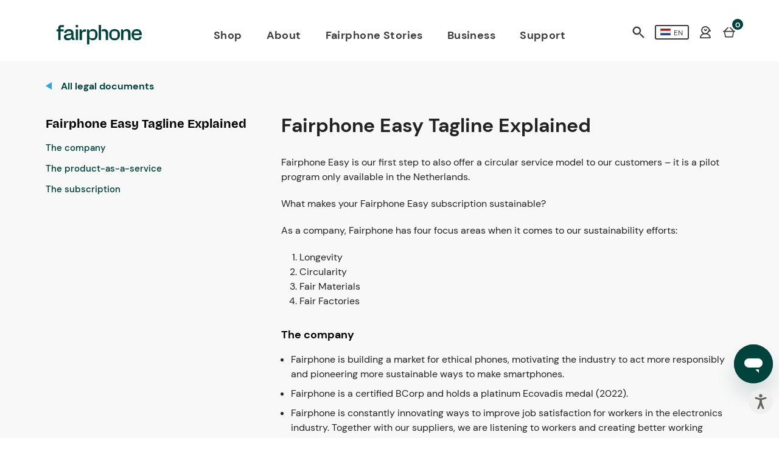

--- FILE ---
content_type: text/html; charset=UTF-8
request_url: https://www.fairphone.com/en/legal/fairphone-easy-tagline-explained/
body_size: 17565
content:
<!DOCTYPE html>
<!-- Website gemaakt door Ivaldi ~ www.ivaldi.nl -->
<!--[if IE 8 ]>    <html class="ie ie8 no-js" lang="en-US"> <![endif]-->
<!--[if IE 9 ]>    <html class="ie ie9 no-js" lang="en-US"> <![endif]-->
<!--[if gt IE 9]><!--><html class="no-js" lang="en-US"><!--<![endif]-->

<head>
	<meta http-equiv="X-UA-Compatible" content="IE=Edge">
	<style>.xnpe_async_hide{opacity:0 !important}</style><script src="https://www.fairphone.com/wp-content/themes/fairphone/functions/bloomreach/bloomreach.js"></script><script src="https://api.exponea.com/js/service-worker.min.js"></script><meta name='robots' content='index, follow, max-image-preview:large, max-snippet:-1, max-video-preview:-1' />
<link rel="alternate" hreflang="en" href="https://www.fairphone.com/en/legal/fairphone-easy-tagline-explained/" />
<link rel="alternate" hreflang="nl" href="https://www.fairphone.com/nl/legal/fairphone-easy-tagline-uitgelegd/" />
<link rel="alternate" hreflang="x-default" href="https://www.fairphone.com/en/legal/fairphone-easy-tagline-explained/" />
    <!-- Start VWO Common Smartcode -->
    <script data-cfasync="false" type='text/javascript'>
        var _vwo_clicks = 10;
    </script>
    <!-- End VWO Common Smartcode -->
        <!-- Start VWO Async Smartcode -->
    <script data-cfasync="false" type='text/javascript'>
    /* Fix: wp-rocket (application/ld+json) */
    window._vwo_code = window._vwo_code || (function(){
    var account_id= 411709,
    settings_tolerance= 2000,
    library_tolerance= 2500,
    use_existing_jquery= false,
    is_spa=1,
    hide_element='body',
    /* DO NOT EDIT BELOW THIS LINE */
    f=false,d=document,code={use_existing_jquery:function(){return use_existing_jquery;},library_tolerance:function(){return library_tolerance;},finish:function(){if(!f){f=true;var a=d.getElementById('_vis_opt_path_hides');if(a)a.parentNode.removeChild(a);}},finished:function(){return f;},load:function(a){var b=d.createElement('script');b.src=a;b.type='text/javascript';b.innerText;b.onerror=function(){_vwo_code.finish();};d.getElementsByTagName('head')[0].appendChild(b);},init:function(){
    window.settings_timer=setTimeout('_vwo_code.finish()',settings_tolerance);var a=d.createElement('style'),b=hide_element?hide_element+'{opacity:0 !important;filter:alpha(opacity=0) !important;background:none !important;}':'',h=d.getElementsByTagName('head')[0];a.setAttribute('id','_vis_opt_path_hides');a.setAttribute('type','text/css');if(a.styleSheet)a.styleSheet.cssText=b;else a.appendChild(d.createTextNode(b));h.appendChild(a);this.load('https://dev.visualwebsiteoptimizer.com/j.php?a='+account_id+'&u='+encodeURIComponent(d.URL)+'&f='+(+is_spa)+'&r='+Math.random());return settings_timer; }};window._vwo_settings_timer = code.init(); return code; }());
    </script>
    <!-- End VWO Async Smartcode -->
    
<!-- Google Tag Manager for WordPress by gtm4wp.com -->
<script data-cfasync="false" data-pagespeed-no-defer>
	var gtm4wp_datalayer_name = "dataLayer";
	var dataLayer = dataLayer || [];
</script>
<!-- End Google Tag Manager for WordPress by gtm4wp.com --><meta charset="UTF-8">
<script type="text/javascript">
var gform;gform||(document.addEventListener("gform_main_scripts_loaded",function(){gform.scriptsLoaded=!0}),window.addEventListener("DOMContentLoaded",function(){gform.domLoaded=!0}),gform={domLoaded:!1,scriptsLoaded:!1,initializeOnLoaded:function(o){gform.domLoaded&&gform.scriptsLoaded?o():!gform.domLoaded&&gform.scriptsLoaded?window.addEventListener("DOMContentLoaded",o):document.addEventListener("gform_main_scripts_loaded",o)},hooks:{action:{},filter:{}},addAction:function(o,n,r,t){gform.addHook("action",o,n,r,t)},addFilter:function(o,n,r,t){gform.addHook("filter",o,n,r,t)},doAction:function(o){gform.doHook("action",o,arguments)},applyFilters:function(o){return gform.doHook("filter",o,arguments)},removeAction:function(o,n){gform.removeHook("action",o,n)},removeFilter:function(o,n,r){gform.removeHook("filter",o,n,r)},addHook:function(o,n,r,t,i){null==gform.hooks[o][n]&&(gform.hooks[o][n]=[]);var e=gform.hooks[o][n];null==i&&(i=n+"_"+e.length),gform.hooks[o][n].push({tag:i,callable:r,priority:t=null==t?10:t})},doHook:function(n,o,r){var t;if(r=Array.prototype.slice.call(r,1),null!=gform.hooks[n][o]&&((o=gform.hooks[n][o]).sort(function(o,n){return o.priority-n.priority}),o.forEach(function(o){"function"!=typeof(t=o.callable)&&(t=window[t]),"action"==n?t.apply(null,r):r[0]=t.apply(null,r)})),"filter"==n)return r[0]},removeHook:function(o,n,t,i){var r;null!=gform.hooks[o][n]&&(r=(r=gform.hooks[o][n]).filter(function(o,n,r){return!!(null!=i&&i!=o.tag||null!=t&&t!=o.priority)}),gform.hooks[o][n]=r)}});
</script>

				<meta name="viewport" content="width=device-width, initial-scale=1">
				<meta name="application-name" content="Fairphone">
				<meta name="google-site-verification" content="6ZHhqRbjoRuSRgCXTf5L4Yc4FBsC5dfQIEXReO_sWGc" />
				<link rel="manifest" href="https://www.fairphone.com/wp-content/themes/fairphone/manifest/manifest-en.json">
				<meta name="theme-color" content="#4495D1">
				<meta name="msapplication-TileColor" content="#4495D1"/>
				<link rel="dns-prefetch" href="//maps.googleapis.com">
				<link rel="preconnect" href="//maps.googleapis.com">
				<link rel="preconnect" href="//static.hotjar.com">
				<link rel="dns-prefetch" href="//static.hotjar.com">
				<link rel="preconnect" href="//script.hotjar.com">
				<link rel="dns-prefetch" href="//script.hotjar.com">
				<link rel="preconnect" href="//vars.hotjar.com">
				<link rel="dns-prefetch" href="//vars.hotjar.com">
				<link rel="preconnect" href="//insights.hotjar.com">
				<link rel="dns-prefetch" href="//insights.hotjar.com">
				<link rel="preconnect" href="//www.google-analytics.com">
				<link rel="dns-prefetch" href="//www.google-analytics.com">
				<link rel="preconnect" href="//hello.myfonts.net">
				<link rel="dns-prefetch" href="//hello.myfonts.net">
				<link rel="preconnect" href="//stats.g.doubleclick.net">
				<link rel="dns-prefetch" href="//stats.g.doubleclick.net">
	<!-- This site is optimized with the Yoast SEO plugin v20.12 - https://yoast.com/wordpress/plugins/seo/ -->
	<title>Fairphone Easy Tagline Explained - Fairphone</title>
	<link rel="canonical" href="https://www.fairphone.com/en/legal/fairphone-easy-tagline-explained/" />
	<meta property="og:locale" content="en_US" />
	<meta property="og:type" content="article" />
	<meta property="og:title" content="Fairphone Easy Tagline Explained - Fairphone" />
	<meta property="og:url" content="https://www.fairphone.com/en/legal/fairphone-easy-tagline-explained/" />
	<meta property="og:site_name" content="Fairphone" />
	<meta property="article:publisher" content="https://facebook.com/Fairphone/" />
	<meta property="article:modified_time" content="2023-10-02T10:29:09+00:00" />
	<meta property="og:image" content="https://www.fairphone.com/wp-content/uploads/2017/06/cover.jpg" />
	<meta property="og:image:width" content="800" />
	<meta property="og:image:height" content="400" />
	<meta property="og:image:type" content="image/jpeg" />
	<meta name="twitter:card" content="summary_large_image" />
	<meta name="twitter:site" content="@fairphone" />
	<script type="application/ld+json" class="yoast-schema-graph">{"@context":"https://schema.org","@graph":[{"@type":"WebPage","@id":"https://www.fairphone.com/en/legal/fairphone-easy-tagline-explained/","url":"https://www.fairphone.com/en/legal/fairphone-easy-tagline-explained/","name":"Fairphone Easy Tagline Explained - Fairphone","isPartOf":{"@id":"https://www.fairphone.com/es/#website"},"datePublished":"2022-05-23T07:40:31+00:00","dateModified":"2023-10-02T10:29:09+00:00","breadcrumb":{"@id":"https://www.fairphone.com/en/legal/fairphone-easy-tagline-explained/#breadcrumb"},"inLanguage":"en-US","potentialAction":[{"@type":"ReadAction","target":["https://www.fairphone.com/en/legal/fairphone-easy-tagline-explained/"]}]},{"@type":"BreadcrumbList","@id":"https://www.fairphone.com/en/legal/fairphone-easy-tagline-explained/#breadcrumb","itemListElement":[{"@type":"ListItem","position":1,"name":"Home","item":"https://www.fairphone.com/en/"},{"@type":"ListItem","position":2,"name":"Fairphone Easy Tagline Explained"}]},{"@type":"WebSite","@id":"https://www.fairphone.com/es/#website","url":"https://www.fairphone.com/es/","name":"Fairphone","description":"Fairphone | Buy a phone, join a movement","publisher":{"@id":"https://www.fairphone.com/es/#organization"},"potentialAction":[{"@type":"SearchAction","target":{"@type":"EntryPoint","urlTemplate":"https://www.fairphone.com/es/?s={search_term_string}"},"query-input":"required name=search_term_string"}],"inLanguage":"en-US"},{"@type":"Organization","@id":"https://www.fairphone.com/es/#organization","name":"Fairphone","url":"https://www.fairphone.com/es/","logo":{"@type":"ImageObject","inLanguage":"en-US","@id":"https://www.fairphone.com/es/#/schema/logo/image/","url":"https://www.fairphone.com/wp-content/uploads/2017/06/cover.jpg","contentUrl":"https://www.fairphone.com/wp-content/uploads/2017/06/cover.jpg","width":800,"height":400,"caption":"Fairphone"},"image":{"@id":"https://www.fairphone.com/es/#/schema/logo/image/"},"sameAs":["https://facebook.com/Fairphone/","https://twitter.com/fairphone","https://www.instagram.com/fairphone/","https://www.linkedin.com/company/fairphone","https://www.youtube.com/user/Fairphone"]}]}</script>
	<!-- / Yoast SEO plugin. -->


<link rel='dns-prefetch' href='//widget.trustpilot.com' />

<link rel="alternate" type="application/rss+xml" title="Fairphone &raquo; Feed" href="https://www.fairphone.com/en/feed/" />
<link rel="alternate" type="application/rss+xml" title="Fairphone &raquo; Comments Feed" href="https://www.fairphone.com/en/comments/feed/" />
<link rel='stylesheet' id='style-css' href='https://www.fairphone.com/wp-content/themes/fairphone/build/main.css?ver=202502181111' type='text/css' media='all' />
<script type='text/javascript' src='https://www.fairphone.com/wp-includes/js/jquery/jquery.min.js' id='jquery-js'></script>
<link rel='shortlink' href='https://www.fairphone.com/en/?p=57304' />

<!-- Google Tag Manager for WordPress by gtm4wp.com -->
<!-- GTM Container placement set to automatic -->
<script data-cfasync="false" data-pagespeed-no-defer>
	var dataLayer_content = {"pageTitle":"Fairphone Easy Tagline Explained - Fairphone","pagePostType":"legal","pagePostType2":"single-legal","pagePostAuthorID":204,"pagePostAuthor":"Sara","pagePostDate":"23 May 2022","pagePostDateYear":"2022","pagePostDateMonth":"05","pagePostDateDay":"23","pagePostDateDayName":"Monday","pagePostDateHour":"09","pagePostDateMinute":"40","pagePostDateIso":"2022-05-23T09:40:31+02:00","pagePostDateUnix":1653298831,"postCountOnPage":1,"postCountTotal":1,"postID":57304,"postFormat":"standard"};
	dataLayer.push( dataLayer_content );
</script>
<script data-cfasync="false">
(function(w,d,s,l,i){w[l]=w[l]||[];w[l].push({'gtm.start':
new Date().getTime(),event:'gtm.js'});var f=d.getElementsByTagName(s)[0],
j=d.createElement(s),dl=l!='dataLayer'?'&l='+l:'';j.async=true;j.src=
'//www.googletagmanager.com/gtm.'+'js?id='+i+dl;f.parentNode.insertBefore(j,f);
})(window,document,'script','dataLayer','GTM-5QC863');
</script>
<!-- End Google Tag Manager -->
<!-- End Google Tag Manager for WordPress by gtm4wp.com --><!-- There is no amphtml version available for this URL. --><link rel="icon" href="https://www.fairphone.com/wp-content/uploads/2025/01/Fairphone-Favicon.png.webp" sizes="32x32" />
<link rel="icon" href="https://www.fairphone.com/wp-content/uploads/2025/01/Fairphone-Favicon.png.webp" sizes="192x192" />
<link rel="apple-touch-icon" href="https://www.fairphone.com/wp-content/uploads/2025/01/Fairphone-Favicon.png.webp" />
<meta name="msapplication-TileImage" content="https://www.fairphone.com/wp-content/uploads/2025/01/Fairphone-Favicon.png" />
		<style type="text/css" id="wp-custom-css">
			

.aer-button {
	border-radius: 3px;
    background-color: #4495D1;
    color: #fff;
    font-size: 1rem;
    font-family: "Radikal",sans-serif;
    font-weight: 700;
    padding: 8px 28px;
    border: none;
    text-decoration: none;
    text-align: center;
    display: inline-block;
    border: 2px solid #4495D1;
    margin-bottom: 0.625rem;
	transition: color 0.15s cubic-bezier(0.7, 0, 0.3, 1),background-color 0.15s cubic-bezier(0.7, 0, 0.3, 1),border-color 0.15s cubic-bezier(0.7, 0, 0.3, 1);
    outline: none;
}
.aer-button:hover {
	  background-image: linear-gradient(rgba(0, 0, 0, 0.4) 0 0);
}

.c-banner--light .c-banner__button--text {
    color: #000000;
    text-decoration: none;
    margin: 20px;
    padding: 12px 30px;
    font-weight: 700;
    font-size: 1rem;
	  font-family: "Radikal",sans-serif;
		border-radius: 200px;
		border: 2px solid white;
		background-color: #FFF;
    border: 2px solid #FFF;
}
.c-banner__button.o-button--light {
    color: #000000;
    margin: 20px;
    padding: 12px 30px;
    font-weight: 700;
    font-size: 1rem;
	  font-family: "Radikal",sans-serif;
		border-radius: 200px;
	  background-color: #ffdc7c;
    border: 2px solid #ffdc7c;
}





		</style>
			</head>

<body class="legal-template-default single single-legal postid-57304" data-language="en">

					<script>
			let sub_menu_conf =  {"103663":"url(https:\/\/www.fairphone.com\/wp-content\/uploads\/2025\/02\/339.webp)"};
		</script>
		<header class="c-header ">
			<div class="row">
				<div class="medium-12 columns u-static u-small-no-pl u-small-no-pr">
					<div class="c-header__area-first">
						<button class="c-nav__toggle"></button>
						<h1 class="c-logo">
							<a class="c-logo__link" href="https://www.fairphone.com/en/">
								<svg width="352" height="80" viewBox="0 0 352 80" fill="none" xmlns="http://www.w3.org/2000/svg">
<g clip-path="url(#clip0_6013_8368)">
<path d="M79.7075 18.3193V61.7535H89.1344V18.3193H79.7075Z" fill="#00433D"/>
<path d="M119.693 17.8267C112.483 17.8267 107.4 20.9413 104.615 26.8413L103.468 18.3193H95.6831V61.7535H105.351V40.2803C105.351 26.8486 109.659 27.2413 119.693 27.2511C120.103 27.2511 121.332 27.3047 121.332 27.3047V17.8267H119.693Z" fill="#00433D"/>
<path d="M149.929 17.0073C143.046 17.0073 137.392 20.3683 134.524 25.4488L133.541 18.3195H125.756V79.8512H135.507V55.6878C138.458 60.1951 143.619 62.9829 149.849 62.9829C161.402 62.9829 169.517 53.4756 169.517 39.7903C169.517 26.1049 161.402 17.0073 149.929 17.0073ZM147.717 54.7049C137.249 54.7049 135.507 52.8024 135.507 39.5439C135.507 26.2854 138.627 25.3073 147.636 25.3073C157.89 25.3073 159.6 27.0098 159.6 39.7903C159.6 52.5707 157.89 54.7049 147.717 54.7049Z" fill="#00433D"/>
<path d="M197.217 17.0099C192.954 17.0099 189.066 18.2148 186.146 20.4245V27.4831C187.258 26.3489 189.598 25.3075 192.805 25.3075C200.271 25.3075 202.795 27.5099 202.871 38.0221V61.7587H212.541V32.8441C212.541 23.0928 206.478 17.0075 197.217 17.0075V17.0099ZM183.622 37.4953H183.615V22.8465H183.612V0.148926H173.941V61.7611H183.612V41.6465C183.612 40.2026 183.602 38.8123 183.622 37.4953Z" fill="#00433D"/>
<path d="M239.256 17.0073C226.554 17.0073 216.966 25.4488 216.966 39.6268C216.966 53.0658 225.161 62.9829 239.256 62.9829C252.205 62.9829 261.466 54.2951 261.466 39.6268C261.466 26.8415 253.271 17.0073 239.256 17.0073ZM239.256 54.7049C229.302 54.7049 226.8 53.6317 226.8 39.6268C226.8 25.6219 229.334 25.3049 239.256 25.3049C249.178 25.3049 251.632 26.3219 251.632 39.6268C251.632 52.9317 249.229 54.7049 239.256 54.7049Z" fill="#00433D"/>
<path d="M22.0561 8.47543H30.7878V0.314453H21.4025C12.4244 0.314453 7.60978 4.72177 7.60978 12.8827V18.3193H0.0195312V25.9925H7.60978V61.7291H17.2415V25.9925H29.8098V18.3193H17.2415V13.5364C17.2415 10.2705 18.9537 8.47543 22.0561 8.47543Z" fill="#00433D"/>
<path d="M89.1344 0.290039H79.7246V9.94369H89.1344V0.290039Z" fill="#00433D"/>
<path d="M289.163 17.0098C282.69 17.0098 277.2 20.2049 274.495 24.7122L273.675 18.3195H265.89V61.7537H275.561V37.0025C275.561 25.2634 281 25.3073 285.483 25.3073C291.544 25.3073 294.819 27.1537 294.819 37.4951V61.7537H304.488V32.9903C304.488 23.2366 298.424 17.0098 289.163 17.0098Z" fill="#00433D"/>
<path d="M318.583 42.0024H351.2V39.7073C350.954 25.6122 342.758 17.0073 330.466 17.0073C318.173 17.0073 308.912 25.8585 308.912 40.2C308.912 53.4756 318.01 62.9829 331.285 62.9829C341.529 62.9829 348.822 57.3268 351.036 47.9854H341.612C340.583 53.5366 337.893 54.7024 330.578 54.7024C327.593 54.7024 325.3 54.5659 323.561 53.9781H323.558C320.063 52.8 318.79 49.7707 318.583 42.122C318.583 42.1146 318.583 42.1098 318.583 42.1049V42.0024ZM318.685 35.3049C319.278 25.6 323.219 25.6 329.3 25.3195C329.424 25.3146 330.197 25.3 330.466 25.3073C337.107 25.5122 340.729 25.9122 341.202 35.3049H318.685Z" fill="#00433D"/>
<path d="M30.8047 49.6829C30.8876 39.5293 40.9583 37.4 49.3949 36.4171C55.9461 35.6805 61.1022 35.4268 60.8608 31.9951C60.5486 27.5683 57.9169 25.4073 51.934 25.3073C46.1486 25.2098 42.5852 25.9659 41.534 32.5683H31.7901C32.6901 23.3976 40.8803 17.0098 52.0998 17.0098C63.3193 17.0098 70.2803 23.3976 70.2803 32.6512V52.3049C70.2803 53.5342 70.9364 54.1878 72.4096 54.1878H74.7852V61.722H70.1998C65.7779 61.722 63.0754 59.9195 62.3388 56.6439C62.1754 56.2342 62.012 55.661 61.9291 55.1707C59.3901 59.839 54.6413 62.9829 47.2705 62.9829C37.2803 62.9829 30.7291 57.7903 30.8096 49.6829H30.8047ZM61.3291 45.4342C61.4974 42.8854 61.4901 39.2268 61.4901 39.2268C59.851 41.7659 55.0437 42.4781 50.4559 43.0512C45.051 43.7073 40.5462 44.4439 40.5462 49.0293C40.5462 52.7951 43.4803 54.8732 49.2266 54.7049C55.9925 54.5073 60.7023 54.861 61.3266 45.4342H61.3291Z" fill="#00433D"/>
</g>
<defs>
<clipPath id="clip0_6013_8368">
<rect width="351.22" height="80" fill="white"/>
</clipPath>
</defs>
</svg>
								<span>Fairphone</span>
							</a>
						</h1>
					</div>
					<div class="c-header__area-second u-pos-rel">
						<!-- ajax load menu right -->
								<ul class="c-nav-second">
			<li class="c-nav-second__item">
				<a href="#" class="c-nav-second__icon c-nav-second__icon--magnifier" data-toggle-search data-source="shop-nav">
					Search				</a>
			</li>
			<li class="c-nav-second__item">
								<a href="https://shop.fairphone.com/languagegateway/?previous_id=1&previous_type=wordpress?previous_id=1&previous_type=wordpress&previous_url=fairphone-easy-tagline-explained" class="c-lang-switch">
					<span class="c-lang-switch__table">
						<span class="c-lang-switch__cell" data-flag></span>
						<span class="c-lang-switch__cell">
							<span class="c-lang-switch__code">
								en							</span>
						</span>
					</span>
				</a>
			</li>
			  <li class="c-nav-second__item">
				<a
                    href="https://shop.fairphone.com/en/my/"
					class="c-nav-second__icon c-nav-second__icon--user"
										data-sign-in
				>
					User				</a>
			 </li>
			  <li class="c-nav-second__item">
				<a
					href="https://shop.fairphone.com/shop/cart/"
					class="c-nav-second__icon c-nav-second__icon--basket"
				>
					Basket
					<span class="c-nav-second__count">
										0
										</span>
				</a>
			</li>
		</ul>

		<div class="c-menu-popup" data-menu-modal>
					</div>
							</div>
					<div class="c-header__area-third">
						<ul class="c-nav "><li class="c-nav__item  c-nav__link  c-nav__item--4 "><a href="https://shop.fairphone.com/en/" class="c-nav__link">Shop</a></li>
<li class="c-nav__item  c-nav__item--parent  c-nav__link  c-nav__item--103663 "><a href="https://shop.fairphone.com/about-us" class="c-nav__link">About</a>
	<ul class="c-nav__sub-menu c-nav__sub-menu--1">
    <li class="c-nav__sub-menu-item c-nav__sub-menu--1__item  c-nav__link  c-nav__item--103977 "><a href="https://shop.fairphone.com/about-us" class="c-nav__link">About us</a></li>
    <li class="c-nav__sub-menu-item c-nav__sub-menu--1__item  c-nav__link  c-nav__item--46532 "><a href="https://www.fairphone.com/en/impact/" class="c-nav__link">Our Impact</a></li>
</ul>
</li>
<li class="c-nav__item  c-nav__link  c-nav__item--83510 "><a href="https://www.fairphone.com/en/blog" class="c-nav__link">Fairphone Stories</a></li>
<li class="c-nav__item  c-nav__link  c-nav__item--94786 "><a href="https://shop.fairphone.com/business" class="c-nav__link">Business</a></li>
<li class="c-nav__item  c-nav__link  c-nav__item--83511 "><a href="https://support.fairphone.com/hc/en-us" class="c-nav__link">Support</a></li>
</ul>					</div>
				</div>
			</div>
			<div class="backdrop_layer">
			</div>
		</header>
		

	
	<div class="c-search-popover" data-search>
		<div class="c-search-popover__main">
			<div class="c-search-popover__header">
				<button class="c-nav__toggle"></button>
				<h1 class="c-logo">
					<a class="c-logo__link" href="https://www.fairphone.com/en//">
						<svg width="352" height="80" viewBox="0 0 352 80" fill="none" xmlns="http://www.w3.org/2000/svg">
<g clip-path="url(#clip0_6013_8368)">
<path d="M79.7075 18.3193V61.7535H89.1344V18.3193H79.7075Z" fill="#00433D"/>
<path d="M119.693 17.8267C112.483 17.8267 107.4 20.9413 104.615 26.8413L103.468 18.3193H95.6831V61.7535H105.351V40.2803C105.351 26.8486 109.659 27.2413 119.693 27.2511C120.103 27.2511 121.332 27.3047 121.332 27.3047V17.8267H119.693Z" fill="#00433D"/>
<path d="M149.929 17.0073C143.046 17.0073 137.392 20.3683 134.524 25.4488L133.541 18.3195H125.756V79.8512H135.507V55.6878C138.458 60.1951 143.619 62.9829 149.849 62.9829C161.402 62.9829 169.517 53.4756 169.517 39.7903C169.517 26.1049 161.402 17.0073 149.929 17.0073ZM147.717 54.7049C137.249 54.7049 135.507 52.8024 135.507 39.5439C135.507 26.2854 138.627 25.3073 147.636 25.3073C157.89 25.3073 159.6 27.0098 159.6 39.7903C159.6 52.5707 157.89 54.7049 147.717 54.7049Z" fill="#00433D"/>
<path d="M197.217 17.0099C192.954 17.0099 189.066 18.2148 186.146 20.4245V27.4831C187.258 26.3489 189.598 25.3075 192.805 25.3075C200.271 25.3075 202.795 27.5099 202.871 38.0221V61.7587H212.541V32.8441C212.541 23.0928 206.478 17.0075 197.217 17.0075V17.0099ZM183.622 37.4953H183.615V22.8465H183.612V0.148926H173.941V61.7611H183.612V41.6465C183.612 40.2026 183.602 38.8123 183.622 37.4953Z" fill="#00433D"/>
<path d="M239.256 17.0073C226.554 17.0073 216.966 25.4488 216.966 39.6268C216.966 53.0658 225.161 62.9829 239.256 62.9829C252.205 62.9829 261.466 54.2951 261.466 39.6268C261.466 26.8415 253.271 17.0073 239.256 17.0073ZM239.256 54.7049C229.302 54.7049 226.8 53.6317 226.8 39.6268C226.8 25.6219 229.334 25.3049 239.256 25.3049C249.178 25.3049 251.632 26.3219 251.632 39.6268C251.632 52.9317 249.229 54.7049 239.256 54.7049Z" fill="#00433D"/>
<path d="M22.0561 8.47543H30.7878V0.314453H21.4025C12.4244 0.314453 7.60978 4.72177 7.60978 12.8827V18.3193H0.0195312V25.9925H7.60978V61.7291H17.2415V25.9925H29.8098V18.3193H17.2415V13.5364C17.2415 10.2705 18.9537 8.47543 22.0561 8.47543Z" fill="#00433D"/>
<path d="M89.1344 0.290039H79.7246V9.94369H89.1344V0.290039Z" fill="#00433D"/>
<path d="M289.163 17.0098C282.69 17.0098 277.2 20.2049 274.495 24.7122L273.675 18.3195H265.89V61.7537H275.561V37.0025C275.561 25.2634 281 25.3073 285.483 25.3073C291.544 25.3073 294.819 27.1537 294.819 37.4951V61.7537H304.488V32.9903C304.488 23.2366 298.424 17.0098 289.163 17.0098Z" fill="#00433D"/>
<path d="M318.583 42.0024H351.2V39.7073C350.954 25.6122 342.758 17.0073 330.466 17.0073C318.173 17.0073 308.912 25.8585 308.912 40.2C308.912 53.4756 318.01 62.9829 331.285 62.9829C341.529 62.9829 348.822 57.3268 351.036 47.9854H341.612C340.583 53.5366 337.893 54.7024 330.578 54.7024C327.593 54.7024 325.3 54.5659 323.561 53.9781H323.558C320.063 52.8 318.79 49.7707 318.583 42.122C318.583 42.1146 318.583 42.1098 318.583 42.1049V42.0024ZM318.685 35.3049C319.278 25.6 323.219 25.6 329.3 25.3195C329.424 25.3146 330.197 25.3 330.466 25.3073C337.107 25.5122 340.729 25.9122 341.202 35.3049H318.685Z" fill="#00433D"/>
<path d="M30.8047 49.6829C30.8876 39.5293 40.9583 37.4 49.3949 36.4171C55.9461 35.6805 61.1022 35.4268 60.8608 31.9951C60.5486 27.5683 57.9169 25.4073 51.934 25.3073C46.1486 25.2098 42.5852 25.9659 41.534 32.5683H31.7901C32.6901 23.3976 40.8803 17.0098 52.0998 17.0098C63.3193 17.0098 70.2803 23.3976 70.2803 32.6512V52.3049C70.2803 53.5342 70.9364 54.1878 72.4096 54.1878H74.7852V61.722H70.1998C65.7779 61.722 63.0754 59.9195 62.3388 56.6439C62.1754 56.2342 62.012 55.661 61.9291 55.1707C59.3901 59.839 54.6413 62.9829 47.2705 62.9829C37.2803 62.9829 30.7291 57.7903 30.8096 49.6829H30.8047ZM61.3291 45.4342C61.4974 42.8854 61.4901 39.2268 61.4901 39.2268C59.851 41.7659 55.0437 42.4781 50.4559 43.0512C45.051 43.7073 40.5462 44.4439 40.5462 49.0293C40.5462 52.7951 43.4803 54.8732 49.2266 54.7049C55.9925 54.5073 60.7023 54.861 61.3266 45.4342H61.3291Z" fill="#00433D"/>
</g>
<defs>
<clipPath id="clip0_6013_8368">
<rect width="351.22" height="80" fill="white"/>
</clipPath>
</defs>
</svg>
						<span>Fairphone</span>
					</a>
				</h1>
				<a href="#" class="c-search-popover__magnifier c-nav-second__icon--magnifier" data-toggle-search data-source="popover">Search</a>
			</div>

			<div class="c-search-popover__contents">
				<ul class="c-search-popover-main-nav "data-search-popover-main-nav><li class="c-search-popover-main-nav__item  c-search-popover-main-nav__link  c-search-popover-main-nav__item--4 "><a href="https://shop.fairphone.com/en/" class="c-search-popover-main-nav__link">Shop</a></li>
<li class="c-search-popover-main-nav__item  c-search-popover-main-nav__item--parent  c-search-popover-main-nav__link  c-search-popover-main-nav__item--103663 "><a href="https://shop.fairphone.com/about-us" class="c-search-popover-main-nav__link">About</a>
	<ul class="c-search-popover-main-nav__sub-menu c-search-popover-main-nav__sub-menu--1">
    <li class="c-search-popover-main-nav__sub-menu-item c-search-popover-main-nav__sub-menu--1__item  c-search-popover-main-nav__link  c-search-popover-main-nav__item--103977 "><a href="https://shop.fairphone.com/about-us" class="c-search-popover-main-nav__link">About us</a></li>
    <li class="c-search-popover-main-nav__sub-menu-item c-search-popover-main-nav__sub-menu--1__item  c-search-popover-main-nav__link  c-search-popover-main-nav__item--46532 "><a href="https://www.fairphone.com/en/impact/" class="c-search-popover-main-nav__link">Our Impact</a></li>
</ul>
</li>
<li class="c-search-popover-main-nav__item  c-search-popover-main-nav__link  c-search-popover-main-nav__item--83510 "><a href="https://www.fairphone.com/en/blog" class="c-search-popover-main-nav__link">Fairphone Stories</a></li>
<li class="c-search-popover-main-nav__item  c-search-popover-main-nav__link  c-search-popover-main-nav__item--94786 "><a href="https://shop.fairphone.com/business" class="c-search-popover-main-nav__link">Business</a></li>
<li class="c-search-popover-main-nav__item  c-search-popover-main-nav__link  c-search-popover-main-nav__item--83511 "><a href="https://support.fairphone.com/hc/en-us" class="c-search-popover-main-nav__link">Support</a></li>
</ul>
									<a class="o-button c-search-popover__button" href="https://shop.fairphone.com/web/login">
						Login					</a>
				
				<div class="c-search-popover__line"></div>

				
				<div class="c-search-popover__settings">
					<p class="c-search-popover__settings-meta">
																		English					</p>
					<a class="c-search-popover__settings-link" href="https://shop.fairphone.com/languagegateway/?previous_id=1&previous_type=wordpress?previous_id=1&previous_type=wordpress&previous_url=fairphone-easy-tagline-explained">
						Change country					</a>
				</div>
			</div>
		</div>

		<div class="c-search-popover__container">
			<div class="row">
				<div class="large-4 medium-6 medium-centered columns">
							<form action="https://www.fairphone.com/en/" class="c-search-form" method="get">
			<input class="c-search-form__input" type="search" name="s" value="" placeholder="Search Fairphone" data-clearable />
			<input type="hidden" name="type" value="" />
			<button type="submit" class="c-search-form__button">
				ok
			</button>
		</form>

						<div class="c-search-popover__nav">
						<ul class="c-simple-nav small-block-grid-1 medium-block-grid-2 c-simple-nav--dark"><li class="c-simple-nav__item  c-simple-nav__item--parent  c-simple-nav__link  c-simple-nav__item--22057 "><a href="#" class="c-simple-nav__link">Products</a>
	<ul class="c-simple-nav__sub-menu c-simple-nav__sub-menu--1">
    <li class="c-simple-nav__sub-menu-item c-simple-nav__sub-menu--1__item  c-simple-nav__link  c-simple-nav__item--55284 "><a href="https://shop.fairphone.com/en/" class="c-simple-nav__link">Fairphone 4</a></li>
    <li class="c-simple-nav__sub-menu-item c-simple-nav__sub-menu--1__item  c-simple-nav__link  c-simple-nav__item--55285 "><a href="https://shop.fairphone.com/en/fairphone-3-overview" class="c-simple-nav__link">Fairphone 3</a></li>
    <li class="c-simple-nav__sub-menu-item c-simple-nav__sub-menu--1__item  c-simple-nav__link  c-simple-nav__item--22058 "><a href="https://shop.fairphone.com/en/spare-parts/" class="c-simple-nav__link">Spare Parts</a></li>
    <li class="c-simple-nav__sub-menu-item c-simple-nav__sub-menu--1__item  c-simple-nav__link  c-simple-nav__item--22056 "><a href="https://shop.fairphone.com/en/accessories/" class="c-simple-nav__link">Accessories</a></li>
</ul>
</li>
<li class="c-simple-nav__item  c-simple-nav__item--parent  c-simple-nav__link  c-simple-nav__item--22060 "><a href="#" class="c-simple-nav__link">Support</a>
	<ul class="c-simple-nav__sub-menu c-simple-nav__sub-menu--1">
    <li class="c-simple-nav__sub-menu-item c-simple-nav__sub-menu--1__item  c-simple-nav__link  c-simple-nav__item--22054 "><a href="https://support.fairphone.com/hc/en-us/categories/115000331883-Order-status-and-delivery" class="c-simple-nav__link">Orders and Delivery</a></li>
    <li class="c-simple-nav__sub-menu-item c-simple-nav__sub-menu--1__item  c-simple-nav__link  c-simple-nav__item--22059 "><a href="https://www.fairphone.com/en/legal/fairphone-returns-policy/" class="c-simple-nav__link">Returns</a></li>
</ul>
</li>
<li class="c-simple-nav__item  c-simple-nav__item--parent  c-simple-nav__link  c-simple-nav__item--22061 "><a href="#" class="c-simple-nav__link">Connect</a>
	<ul class="c-simple-nav__sub-menu c-simple-nav__sub-menu--1">
    <li class="c-simple-nav__sub-menu-item c-simple-nav__sub-menu--1__item  c-simple-nav__link  c-simple-nav__item--48268 "><a href="https://www.fairphone.com/en/community/" class="c-simple-nav__link">Community</a></li>
    <li class="c-simple-nav__sub-menu-item c-simple-nav__sub-menu--1__item  c-simple-nav__link  c-simple-nav__item--22062  current_page_parent"><a href="https://www.fairphone.com/en/blog/" class="c-simple-nav__link">Blog</a></li>
    <li class="c-simple-nav__sub-menu-item c-simple-nav__sub-menu--1__item  c-simple-nav__link  c-simple-nav__item--148 "><a href="https://www.fairphone.com/en/about/press/" class="c-simple-nav__link">Press</a></li>
</ul>
</li>
</ul>					</div>
				</div>
			</div>
		</div>
	</div>

		<section class="c-inline-section c-inline-section--legal" id="section-1">		<div class="u-bg-stable-lighter c-legal">
							<div class="row">
					<div class="medium-12 columns">
						<aside class="c-sidebar">
							<a class="c-sidebar__back" href="https://www.fairphone.com/en/legal/">All legal documents</a>
						</aside>
					</div>
				</div>
									<div class="row">
				<div class="medium-4 columns hide-for-small">
					<aside class="c-sidebar" data-fixed>
						<ul class="c-list-scrolling" data-scrolling-list><h4 class="c-list__title c-list__title--small">Fairphone Easy Tagline Explained</h4>
								<li class="c-list-scrolling__item" data-scrolling-list-item>
									<a class="c-list-scrolling__link" href="#thecompany">
										The company									</a>
								</li>

								
								<li class="c-list-scrolling__item" data-scrolling-list-item>
									<a class="c-list-scrolling__link" href="#theproduct-as-a-service">
										The product-as-a-service 									</a>
								</li>

								
								<li class="c-list-scrolling__item" data-scrolling-list-item>
									<a class="c-list-scrolling__link" href="#thesubscription">
										The subscription									</a>
								</li>

								</ul>					</aside>
				</div>
				<div class="medium-8 columns">
					<article class="c-article-body c-article-body--plain">
						<h2>Fairphone Easy Tagline Explained</h2>
													<section class="wp-editor">
								<p><span style="font-weight: 400;">Fairphone Easy is our first step to also offer a circular service model to our customers &#8211; it is a pilot program only available in the Netherlands.</span></p>
<p><span style="font-weight: 400;">What makes your Fairphone Easy subscription sustainable? </span></p>
<p><span style="font-weight: 400;">As a company, Fairphone has four focus areas when it comes to our sustainability efforts:</span></p>
<ol>
<li style="font-weight: 400;" aria-level="1"><span style="font-weight: 400;">Longevity</span></li>
<li style="font-weight: 400;" aria-level="1"><span style="font-weight: 400;">Circularity</span></li>
<li style="font-weight: 400;" aria-level="1"><span style="font-weight: 400;">Fair Materials</span></li>
<li style="font-weight: 400;" aria-level="1"><span style="font-weight: 400;">Fair Factories</span></li>
</ol>
							</section>
																		
							<section id="thecompany">
								<a class="c-article-body__section-title" href="#thecompany">The company</a>
								<div class="wp-editor">
									<ul>
<li style="font-weight: 400;" aria-level="1">Fairphone is building a market for ethical phones, motivating the industry to act more responsibly and pioneering more sustainable ways to make smartphones.</li>
<li style="font-weight: 400;" aria-level="1">Fairphone is a certified BCorp and holds a platinum Ecovadis medal (2022).</li>
<li style="font-weight: 400;" aria-level="1">Fairphone is constantly innovating ways to improve job satisfaction for workers in the electronics industry. Together with our suppliers, we are listening to workers and creating better working conditions with employee representation, income and growth opportunities. We strive to do this in a variety of ways: our living wage program, diverse workers programmes with second tier suppliers, supplier assessments including worker surveys and dialogue sessions which are verified by third parties, incorporating impact plans in the contractual obligations of our suppliers, embedding our Ways of Working in our contracts and through our Fair Sourcing Policy. To find out more about the ways in which Fairphone invests in fairer factories, click here.</li>
<li style="font-weight: 400;" aria-level="1">Fairphone continues to roll out our Living Wage Program, which is one of the most important elements that defines our relationship with our strategic manufacturing suppliers. This means we make a reservation (2 USD) per Fairphone 4 sold for our Living Wage Program.</li>
<li style="font-weight: 400;" aria-level="1">For information on the Fairphone mission please click <a href="https://www.fairphone.com/en/story/?ref=header">here</a> and You can also find further information on our impact <a href="https://www.fairphone.com/en/impact/?ref=header">here</a>.</li>
<li style="font-weight: 400;" aria-level="1">Every year, Fairphone publishes an annual Impact Report which includes documentation verified by third-parties, on our company KPI’s (key performance indicators) for each of the 4 focus areas above: To read our 2020 Impact Report, please click <a href="https://www.fairphone.com/en/impact-report/">here</a>.</li>
</ul>
																		</div>
							</section>

								
							<section id="theproduct-as-a-service">
								<a class="c-article-body__section-title" href="#theproduct-as-a-service">The product-as-a-service </a>
								<div class="wp-editor">
									<ul>
<li style="font-weight: 400;" aria-level="1">Fairphone Easy is e-waste neutral. Since the ownership of the device is not transferred to the end-user, the control over reusing and recycling the phones is in Fairphone&#8217;s hands. Fairphone commits to repair and reuse the phone for as long as possible and supply it to recycling once reuse is not possible anymore. Thereby, the lifetime of the phone is stretched to its maximum and Fairphone will take care of keeping the phone or its materials in the loop. The difference between Fairphone Easy&#8217;s e-waste neutral claim and Fairphone 4&#8217;s e-waste neutral claim is that for Fairphone 4, the e-waste created is compensated by a different phone or e-waste since Fairphone is not in control of the phone&#8217;s fate. With Fairphone Easy it is ensured that the same phone is returned and supplied to the best available option in terms of reusing the phone or its materials. Our electronic waste neutrality will be audited annually by a third party.</li>
<li style="font-weight: 400;" aria-level="1">By subscribing to Fairphone Easy, You will receive a Fairphone 4 device which is the only smartphone on the market certified with the German eco-label Blue Angel and TCO Certified (for sustainable IT products). . The Fairphone 4 contains (post-consumer and pre-consumer) recycled rare Earths in several components. It also contains recycled tin and (post-consumer) recycled plastics. You can find out more about Fairphone 4 and the ways in which it is sustainable, long-lasting and fair <a href="https://www.fairphone.com/en/legal/fairphone-4-tagline-explained/">here</a>.</li>
<li style="font-weight: 400;" aria-level="1">The device comes in eco-friendly packaging, which means it is a plastic-free and paper-only box that is made with FSC-certified carton and printed with vegetable ink. The packaging is optimized to use it as a package to send in an old device for our recycling program. To find out more about our Reuse and Recycle Programme please click here.</li>
<li style="font-weight: 400;" aria-level="1">The Fairphone 4 contains (post-consumer) recycled rare Earths in several components, for example in the loudspeaker. Other components contain (pre-consumer) recycled rare Earths, for example in the vibration motor. Furthermore, the Fairphone 4 contains recycled tin, for example 100% of the solder is made from recycled tin. The Fairphone 4 also contains (post consumer) recycled plastics, for example the back cover is made 100% from recycled plastics.</li>
<li style="font-weight: 400;" aria-level="1">Fairphone is the first electronics company that has bought Fairtrade Gold to be integrated into the supply chain of a smartphone. This is also integrated within the speakers, battery connector, PCB and battery PCB of Your Fairphone 4.</li>
<li style="font-weight: 400;" aria-level="1">Through Fairphone Easy, You will receive a protective case for the Fairphone 4 device which is made from non-toxic 100% pre-consumer recycled material.</li>
</ul>
																		</div>
							</section>

								
							<section id="thesubscription">
								<a class="c-article-body__section-title" href="#thesubscription">The subscription</a>
								<div class="wp-editor">
									<ul>
<li style="font-weight: 400;" aria-level="1">Fairphone Easy allows for Fairphone to own the device over its full lifetime, which we expect to be more than 5 years. We can control what happens with the materials within the device and its components from cradle to grave and extend the lifetime of the device where possible.</li>
<li style="font-weight: 400;" aria-level="1">Fairphone Easy enables Fairphone to ensure that neither the device or its components end up disposed of in the wrong waste stream or left sitting in somebody&#8217;s drawer.</li>
<li style="font-weight: 400;" aria-level="1">Through Fairphone Easy the lifetime of the phone and its modules is stretched since it allows for both the device and its components to be re-used with multiple consumers limiting the amount of devices which need to be produced. This limits Fairphone’s and our end-users resource use as well as greenhouse gas emissions related to smartphone usage. Furthermore, it reduces our contribution to the world’s fastest growing waste stream, electronic waste, which is related to severe health and environmental hazards.</li>
<li style="font-weight: 400;" aria-level="1">By retaining ownership of the device, Fairphone Easy allows Fairphone to provide the device to responsible recycling, where reuse is no longer possible, and recover materials   so that they can live on in other devices or other machines/appliances.</li>
<li style="font-weight: 400;" aria-level="1">All devices swapped will be repaired, cleaned, checked and repackaged to be reused by other subscription.Through pointing this out, Fairphone aims to educate users about the value of repairing instead of replacing a device. Simultaneously this takes away a huge worry users have when it comes to investing into a smartphone and potential repairs that might be needed at additional cost.</li>
<li style="font-weight: 400;" aria-level="1">CO2 neutral shipping will be implemented from Our distribution center to You. Furthermore, We compensate the emissions from our final assembly in Asia to Europe.</li>
<li style="font-weight: 400;" aria-level="1">Fairphone Easy allows for the device to be properly protected as You receive a protective case and screen protector to protect the hardware and support the lifetime of the device. By protecting the device, Fairphone ensures the device lives longer, parts do not have to be replaced as often and as a result there is CO2 and e-waste avoidance. This also aims to educate and incentivize individuals to take care of the device and use it for longer and avoid unnecessary e-waste due to a lower need for replacement (e.g. spare parts or entire device).</li>
<li style="font-weight: 400;" aria-level="1">By ensuring our Fairphone 4 is being used for 5 years (through the Fairphone Easy subscription and business model), per phone we will reduce the average yearly carbon emissions from 15kg of carbon (when phone is used for 3 year) to 10kg of carbon (when phone is used for 5 years)</li>
</ul>
																		</div>
							</section>

														<ul class="c-list c-list--edits c-list--no-style"><h4 class="c-list__title c-list__title--small">Edits</h4>
										<li class="c-list__item active">
											<a href="https://www.fairphone.com/en/legal/fairphone-easy-tagline-explained/">
										Fairphone Easy Tagline Explained											</a>
										</li>

									</ul>					</article>
				</div>
			</div>
				
		</div>
		</section>		<section class="c-inline-section c-inline-section--newsletter" id="section-99" data-newsletter>
			<div class="c-newsletter">
				<div class="row">
					<div class="small-12 medium-4 columns">
						<a class="c-logo__link" href="https://www.fairphone.com/">
							<svg width="352" height="80" viewBox="0 0 352 80" fill="none" xmlns="http://www.w3.org/2000/svg">
<g clip-path="url(#clip0_6013_8368)">
<path d="M79.7075 18.3193V61.7535H89.1344V18.3193H79.7075Z" fill="#FFFFFF"/>
<path d="M119.693 17.8267C112.483 17.8267 107.4 20.9413 104.615 26.8413L103.468 18.3193H95.6831V61.7535H105.351V40.2803C105.351 26.8486 109.659 27.2413 119.693 27.2511C120.103 27.2511 121.332 27.3047 121.332 27.3047V17.8267H119.693Z" fill="#FFFFFF"/>
<path d="M149.929 17.0073C143.046 17.0073 137.392 20.3683 134.524 25.4488L133.541 18.3195H125.756V79.8512H135.507V55.6878C138.458 60.1951 143.619 62.9829 149.849 62.9829C161.402 62.9829 169.517 53.4756 169.517 39.7903C169.517 26.1049 161.402 17.0073 149.929 17.0073ZM147.717 54.7049C137.249 54.7049 135.507 52.8024 135.507 39.5439C135.507 26.2854 138.627 25.3073 147.636 25.3073C157.89 25.3073 159.6 27.0098 159.6 39.7903C159.6 52.5707 157.89 54.7049 147.717 54.7049Z" fill="#FFFFFF"/>
<path d="M197.217 17.0099C192.954 17.0099 189.066 18.2148 186.146 20.4245V27.4831C187.258 26.3489 189.598 25.3075 192.805 25.3075C200.271 25.3075 202.795 27.5099 202.871 38.0221V61.7587H212.541V32.8441C212.541 23.0928 206.478 17.0075 197.217 17.0075V17.0099ZM183.622 37.4953H183.615V22.8465H183.612V0.148926H173.941V61.7611H183.612V41.6465C183.612 40.2026 183.602 38.8123 183.622 37.4953Z" fill="#FFFFFF"/>
<path d="M239.256 17.0073C226.554 17.0073 216.966 25.4488 216.966 39.6268C216.966 53.0658 225.161 62.9829 239.256 62.9829C252.205 62.9829 261.466 54.2951 261.466 39.6268C261.466 26.8415 253.271 17.0073 239.256 17.0073ZM239.256 54.7049C229.302 54.7049 226.8 53.6317 226.8 39.6268C226.8 25.6219 229.334 25.3049 239.256 25.3049C249.178 25.3049 251.632 26.3219 251.632 39.6268C251.632 52.9317 249.229 54.7049 239.256 54.7049Z" fill="#FFFFFF"/>
<path d="M22.0561 8.47543H30.7878V0.314453H21.4025C12.4244 0.314453 7.60978 4.72177 7.60978 12.8827V18.3193H0.0195312V25.9925H7.60978V61.7291H17.2415V25.9925H29.8098V18.3193H17.2415V13.5364C17.2415 10.2705 18.9537 8.47543 22.0561 8.47543Z" fill="#FFFFFF"/>
<path d="M89.1344 0.290039H79.7246V9.94369H89.1344V0.290039Z" fill="#FFFFFF"/>
<path d="M289.163 17.0098C282.69 17.0098 277.2 20.2049 274.495 24.7122L273.675 18.3195H265.89V61.7537H275.561V37.0025C275.561 25.2634 281 25.3073 285.483 25.3073C291.544 25.3073 294.819 27.1537 294.819 37.4951V61.7537H304.488V32.9903C304.488 23.2366 298.424 17.0098 289.163 17.0098Z" fill="#FFFFFF"/>
<path d="M318.583 42.0024H351.2V39.7073C350.954 25.6122 342.758 17.0073 330.466 17.0073C318.173 17.0073 308.912 25.8585 308.912 40.2C308.912 53.4756 318.01 62.9829 331.285 62.9829C341.529 62.9829 348.822 57.3268 351.036 47.9854H341.612C340.583 53.5366 337.893 54.7024 330.578 54.7024C327.593 54.7024 325.3 54.5659 323.561 53.9781H323.558C320.063 52.8 318.79 49.7707 318.583 42.122C318.583 42.1146 318.583 42.1098 318.583 42.1049V42.0024ZM318.685 35.3049C319.278 25.6 323.219 25.6 329.3 25.3195C329.424 25.3146 330.197 25.3 330.466 25.3073C337.107 25.5122 340.729 25.9122 341.202 35.3049H318.685Z" fill="#FFFFFF"/>
<path d="M30.8047 49.6829C30.8876 39.5293 40.9583 37.4 49.3949 36.4171C55.9461 35.6805 61.1022 35.4268 60.8608 31.9951C60.5486 27.5683 57.9169 25.4073 51.934 25.3073C46.1486 25.2098 42.5852 25.9659 41.534 32.5683H31.7901C32.6901 23.3976 40.8803 17.0098 52.0998 17.0098C63.3193 17.0098 70.2803 23.3976 70.2803 32.6512V52.3049C70.2803 53.5342 70.9364 54.1878 72.4096 54.1878H74.7852V61.722H70.1998C65.7779 61.722 63.0754 59.9195 62.3388 56.6439C62.1754 56.2342 62.012 55.661 61.9291 55.1707C59.3901 59.839 54.6413 62.9829 47.2705 62.9829C37.2803 62.9829 30.7291 57.7903 30.8096 49.6829H30.8047ZM61.3291 45.4342C61.4974 42.8854 61.4901 39.2268 61.4901 39.2268C59.851 41.7659 55.0437 42.4781 50.4559 43.0512C45.051 43.7073 40.5462 44.4439 40.5462 49.0293C40.5462 52.7951 43.4803 54.8732 49.2266 54.7049C55.9925 54.5073 60.7023 54.861 61.3266 45.4342H61.3291Z" fill="#FFFFFF"/>
</g>
<defs>
<clipPath id="clip0_6013_8368">
<rect width="351.22" height="80" fill="white"/>
</clipPath>
</defs>
</svg>
							<span></span>
						</a>
					</div>
					<div class="medium-8 medium-right columns" data-hj-masked>
						<h3 class="title">Fairphone Newsletter</h3>
						<div class="sub_title">Want to stay in the loop with all things Fairphone?</div>
						<div class="gf_step_active">
							<script type="text/javascript"></script>
                <div class='gf_browser_chrome gform_wrapper gform_legacy_markup_wrapper gform-theme--no-framework gform_newsletter_wrapper' data-form-theme='legacy' data-form-index='0' id='gform_wrapper_1' ><div id='gf_1' class='gform_anchor' tabindex='-1'></div><form method='post' enctype='multipart/form-data' target='gform_ajax_frame_1' id='gform_1' class='gform_newsletter' action='/en/legal/fairphone-easy-tagline-explained/#gf_1' data-formid='1' >
                        <div class='gform-body gform_body'><ul id='gform_fields_1' class='gform_fields top_label form_sublabel_below description_below'><li id="field_1_1"  class="gfield gfield--type-email gfield_contains_required field_sublabel_below gfield--no-description field_description_below gfield_visibility_visible"  data-js-reload="field_1_1"><div class='ginput_container ginput_container_email'>
                            <input name='input_1' id='input_1_1' type='text' value='' class='small'   placeholder=" " disabled-placeholder='Enter email address' aria-required="true" aria-invalid="false"  />
                        <label class='gfield_label gform-field-label' for='input_1_1' >Enter email address<span class="gfield_required"><span class="gfield_required gfield_required_asterisk">*</span></span></label></div></li></ul></div>
        <div class='gform_footer top_label'> <input type='submit' id='gform_submit_button_1' class='gform_button button' value='Sign me up'  onclick='if(window["gf_submitting_1"]){return false;}  window["gf_submitting_1"]=true;  ' onkeypress='if( event.keyCode == 13 ){ if(window["gf_submitting_1"]){return false;} window["gf_submitting_1"]=true;  jQuery("#gform_1").trigger("submit",[true]); }' /> <input type='hidden' name='gform_ajax' value='form_id=1&amp;title=&amp;description=&amp;tabindex=0' />
            <input type='hidden' class='gform_hidden' name='is_submit_1' value='1' />
            <input type='hidden' class='gform_hidden' name='gform_submit' value='1' />
            
            <input type='hidden' class='gform_hidden' name='gform_unique_id' value='' />
            <input type='hidden' class='gform_hidden' name='state_1' value='WyJbXSIsIjFmMzU4Mjk2MjllZjJlOTg2ZTUxMDE3ZTVhZTc1MjY5Il0=' />
            <input type='hidden' class='gform_hidden' name='gform_target_page_number_1' id='gform_target_page_number_1' value='0' />
            <input type='hidden' class='gform_hidden' name='gform_source_page_number_1' id='gform_source_page_number_1' value='1' />
            <input type='hidden' name='gform_field_values' value='' />
            
        </div>
                        </form>
                        </div>
		                <iframe style='display:none;width:0px;height:0px;' src='about:blank' name='gform_ajax_frame_1' id='gform_ajax_frame_1' title='This iframe contains the logic required to handle Ajax powered Gravity Forms.'></iframe>
		                <script type="text/javascript">
gform.initializeOnLoaded( function() {gformInitSpinner( 1, 'https://www.fairphone.com/wp-content/plugins/gravityforms/images/spinner.svg', true );jQuery('#gform_ajax_frame_1').on('load',function(){var contents = jQuery(this).contents().find('*').html();var is_postback = contents.indexOf('GF_AJAX_POSTBACK') >= 0;if(!is_postback){return;}var form_content = jQuery(this).contents().find('#gform_wrapper_1');var is_confirmation = jQuery(this).contents().find('#gform_confirmation_wrapper_1').length > 0;var is_redirect = contents.indexOf('gformRedirect(){') >= 0;var is_form = form_content.length > 0 && ! is_redirect && ! is_confirmation;var mt = parseInt(jQuery('html').css('margin-top'), 10) + parseInt(jQuery('body').css('margin-top'), 10) + 100;if(is_form){jQuery('#gform_wrapper_1').html(form_content.html());if(form_content.hasClass('gform_validation_error')){jQuery('#gform_wrapper_1').addClass('gform_validation_error');} else {jQuery('#gform_wrapper_1').removeClass('gform_validation_error');}setTimeout( function() { /* delay the scroll by 50 milliseconds to fix a bug in chrome */ jQuery(document).scrollTop(jQuery('#gform_wrapper_1').offset().top - mt); }, 50 );if(window['gformInitDatepicker']) {gformInitDatepicker();}if(window['gformInitPriceFields']) {gformInitPriceFields();}var current_page = jQuery('#gform_source_page_number_1').val();gformInitSpinner( 1, 'https://www.fairphone.com/wp-content/plugins/gravityforms/images/spinner.svg', true );jQuery(document).trigger('gform_page_loaded', [1, current_page]);window['gf_submitting_1'] = false;}else if(!is_redirect){var confirmation_content = jQuery(this).contents().find('.GF_AJAX_POSTBACK').html();if(!confirmation_content){confirmation_content = contents;}setTimeout(function(){jQuery('#gform_wrapper_1').replaceWith(confirmation_content);jQuery(document).scrollTop(jQuery('#gf_1').offset().top - mt);jQuery(document).trigger('gform_confirmation_loaded', [1]);window['gf_submitting_1'] = false;wp.a11y.speak(jQuery('#gform_confirmation_message_1').text());}, 50);}else{jQuery('#gform_1').append(contents);if(window['gformRedirect']) {gformRedirect();}}jQuery(document).trigger('gform_post_render', [1, current_page]);gform.utils.trigger({ event: 'gform/postRender', native: false, data: { formId: 1, currentPage: current_page } });} );} );
</script>
						</div>
													<div class="c-newsletter__desc"><p>Yes, I would like to receive recurring e-mails from Fairphone. I can update my preferences, choose my favourite topics, or withdraw permission at any time. I can find more information in <a href="/legal/fairphone-privacy-policy/">Fairphone&#8217;s Privacy Policy</a>.</p>
</div>
											</div>
				</div>
			</div>
		</section>

			<footer class="c-footer" data-footer>
		<div class="row" data-equalizer>

			<div class="column" data-equalizer-watch>
									<ul class="small-block-grid-1 medium-block-grid-2 large-block-grid-6 menus">
						<li class="c-simple-nav__item  c-simple-nav__item--parent  c-simple-nav__link  c-simple-nav__item--20502 "><a href="#?ref=footer" class="c-simple-nav__link">Products</a>
	<ul class="c-simple-nav__sub-menu c-simple-nav__sub-menu--1">
    <li class="c-simple-nav__sub-menu-item c-simple-nav__sub-menu--1__item  c-simple-nav__link  c-simple-nav__item--106143 "><a href="https://shop.fairphone.com/the-fairphone-gen-6?ref=footer" class="c-simple-nav__link">The Fairphone (Gen. 6)</a></li>
    <li class="c-simple-nav__sub-menu-item c-simple-nav__sub-menu--1__item  c-simple-nav__link  c-simple-nav__item--106144 "><a href="https://shop.fairphone.com/the-fairphone-gen-6-e-operating-system?ref=footer" class="c-simple-nav__link">The Fairphone (Gen. 6) with /e/OS</a></li>
    <li class="c-simple-nav__sub-menu-item c-simple-nav__sub-menu--1__item  c-simple-nav__link  c-simple-nav__item--72640 "><a href="https://shop.fairphone.com/en/fairbuds-xl?ref=footer" class="c-simple-nav__link">Fairbuds XL Headphones</a></li>
    <li class="c-simple-nav__sub-menu-item c-simple-nav__sub-menu--1__item  c-simple-nav__link  c-simple-nav__item--104711 "><a href="https://shop.fairphone.com/fairbuds?ref=footer" class="c-simple-nav__link">Fairbuds</a></li>
    <li class="c-simple-nav__sub-menu-item c-simple-nav__sub-menu--1__item  c-simple-nav__link  c-simple-nav__item--20521 "><a href="https://shop.fairphone.com/shop/category/spare-parts-4?ref=footer" class="c-simple-nav__link">Spare Parts</a></li>
    <li class="c-simple-nav__sub-menu-item c-simple-nav__sub-menu--1__item  c-simple-nav__link  c-simple-nav__item--20522 "><a href="https://shop.fairphone.com/shop/category/accessories-5?ref=footer" class="c-simple-nav__link">Accessories</a></li>
    <li class="c-simple-nav__sub-menu-item c-simple-nav__sub-menu--1__item  c-simple-nav__link  c-simple-nav__item--35081 "><a href="https://shop.fairphone.com/shop/gift-card-8?ref=footer" class="c-simple-nav__link">Gift Card</a></li>
    <li class="c-simple-nav__sub-menu-item c-simple-nav__sub-menu--1__item  c-simple-nav__link  c-simple-nav__item--55759 "><a href="https://shop.fairphone.com/en/where-to-buy?ref=footer" class="c-simple-nav__link">Where to buy</a></li>
</ul>
</li>
<li class="c-simple-nav__item  c-simple-nav__item--parent  c-simple-nav__link  c-simple-nav__item--21710 "><a href="#?ref=footer" class="c-simple-nav__link">Services</a>
	<ul class="c-simple-nav__sub-menu c-simple-nav__sub-menu--1">
    <li class="c-simple-nav__sub-menu-item c-simple-nav__sub-menu--1__item  c-simple-nav__link  c-simple-nav__item--55616 "><a href="https://shop.fairphone.com/en/recycle?ref=footer" class="c-simple-nav__link">Reuse and Recycle Program</a></li>
    <li class="c-simple-nav__sub-menu-item c-simple-nav__sub-menu--1__item  c-simple-nav__link  c-simple-nav__item--88849 "><a href="https://shop.fairphone.com/keep-club-fairphone?ref=footer" class="c-simple-nav__link">Keep Club</a></li>
    <li class="c-simple-nav__sub-menu-item c-simple-nav__sub-menu--1__item  c-simple-nav__link  c-simple-nav__item--88848 "><a href="https://shop.fairphone.com/keep-club-fairphone-referral?ref=footer" class="c-simple-nav__link">Refer a friend</a></li>
    <li class="c-simple-nav__sub-menu-item c-simple-nav__sub-menu--1__item  c-simple-nav__link  c-simple-nav__item--94237 "><a href="https://shop.fairphone.com/en/getting-started?ref=footer" class="c-simple-nav__link">Getting started</a></li>
</ul>
</li>
<li class="c-simple-nav__item  c-simple-nav__item--parent  c-simple-nav__link  c-simple-nav__item--21709 "><a href="#?ref=footer" class="c-simple-nav__link">For businesses</a>
	<ul class="c-simple-nav__sub-menu c-simple-nav__sub-menu--1">
    <li class="c-simple-nav__sub-menu-item c-simple-nav__sub-menu--1__item  c-simple-nav__link  c-simple-nav__item--94787 "><a href="https://shop.fairphone.com/business?ref=footer" class="c-simple-nav__link">Business solutions</a></li>
    <li class="c-simple-nav__sub-menu-item c-simple-nav__sub-menu--1__item  c-simple-nav__link  c-simple-nav__item--56918 "><a href="https://shop.fairphone.com/en/fairphone-for-business-resellers?ref=footer" class="c-simple-nav__link">Fairphone business resellers</a></li>
    <li class="c-simple-nav__sub-menu-item c-simple-nav__sub-menu--1__item  c-simple-nav__link  c-simple-nav__item--83438 "><a href="https://shop.fairphone.com/aer?ref=footer" class="c-simple-nav__link">Android Enterprise</a></li>
    <li class="c-simple-nav__sub-menu-item c-simple-nav__sub-menu--1__item  c-simple-nav__link  c-simple-nav__item--83439 "><a href="https://www.fairphone.com/en/sales-partner/?ref=footer" class="c-simple-nav__link">Become a sales partner</a></li>
    <li class="c-simple-nav__sub-menu-item c-simple-nav__sub-menu--1__item  c-simple-nav__link  c-simple-nav__item--106111 "><a href="https://shop.fairphone.com/professional-repairs?ref=footer" class="c-simple-nav__link">Professional Repairs</a></li>
</ul>
</li>
<li class="c-simple-nav__item  c-simple-nav__item--parent  c-simple-nav__link  c-simple-nav__item--21711 "><a href="#?ref=footer" class="c-simple-nav__link">Fairphone</a>
	<ul class="c-simple-nav__sub-menu c-simple-nav__sub-menu--1">
    <li class="c-simple-nav__sub-menu-item c-simple-nav__sub-menu--1__item  c-simple-nav__link  c-simple-nav__item--103664 "><a href="https://shop.fairphone.com/about-us?ref=footer" class="c-simple-nav__link">About us</a></li>
    <li class="c-simple-nav__sub-menu-item c-simple-nav__sub-menu--1__item  c-simple-nav__link  c-simple-nav__item--37286  current_page_parent"><a href="https://www.fairphone.com/en/blog/?ref=footer" class="c-simple-nav__link">Stories</a></li>
    <li class="c-simple-nav__sub-menu-item c-simple-nav__sub-menu--1__item  c-simple-nav__link  c-simple-nav__item--103494 "><a href="https://www.fairphone.com/en/impact-report/?ref=footer" class="c-simple-nav__link">Impact</a></li>
    <li class="c-simple-nav__sub-menu-item c-simple-nav__sub-menu--1__item  c-simple-nav__link  c-simple-nav__item--85115 "><a href="https://shop.fairphone.com/team?ref=footer" class="c-simple-nav__link">Careers</a></li>
    <li class="c-simple-nav__sub-menu-item c-simple-nav__sub-menu--1__item  c-simple-nav__link  c-simple-nav__item--20518 "><a href="https://www.fairphone.com/en/about/press/?ref=footer" class="c-simple-nav__link">Press</a></li>
    <li class="c-simple-nav__sub-menu-item c-simple-nav__sub-menu--1__item  c-simple-nav__link  c-simple-nav__item--104577 "><a href="https://shop.fairphone.com/software-longevity?ref=footer" class="c-simple-nav__link">Software longevity</a></li>
    <li class="c-simple-nav__sub-menu-item c-simple-nav__sub-menu--1__item  c-simple-nav__link  c-simple-nav__item--54209 "><a href="https://www.fairphone.com/en/open-source/?ref=footer" class="c-simple-nav__link">Open Source</a></li>
    <li class="c-simple-nav__sub-menu-item c-simple-nav__sub-menu--1__item  c-simple-nav__link  c-simple-nav__item--94579 "><a href="https://shop.fairphone.com/fairphone-e-operating-system?ref=footer" class="c-simple-nav__link">Fairphone &#038; Murena</a></li>
    <li class="c-simple-nav__sub-menu-item c-simple-nav__sub-menu--1__item  c-simple-nav__link  c-simple-nav__item--103067 "><a href="https://shop.fairphone.com/black-friday?ref=footer" class="c-simple-nav__link">Black Friday</a></li>
    <li class="c-simple-nav__sub-menu-item c-simple-nav__sub-menu--1__item  c-simple-nav__link  c-simple-nav__item--60740 "><a href="https://www.fairphone.com/en/legal/investors-relations/?ref=footer" class="c-simple-nav__link">Investor Relations</a></li>
    <li class="c-simple-nav__sub-menu-item c-simple-nav__sub-menu--1__item  c-simple-nav__link  c-simple-nav__item--52245 "><a href="https://www.fairphone.com/en/legal/impressum/?ref=footer" class="c-simple-nav__link">Impressum</a></li>
</ul>
</li>
<li class="c-simple-nav__item  c-simple-nav__item--parent  c-simple-nav__link  c-simple-nav__item--83435 "><a href="#?ref=footer" class="c-simple-nav__link">Support</a>
	<ul class="c-simple-nav__sub-menu c-simple-nav__sub-menu--1">
    <li class="c-simple-nav__sub-menu-item c-simple-nav__sub-menu--1__item  c-simple-nav__link  c-simple-nav__item--20510 "><a href="https://support.fairphone.com/hc/en-us?ref=footer" class="c-simple-nav__link">Customer Support</a></li>
    <li class="c-simple-nav__sub-menu-item c-simple-nav__sub-menu--1__item  c-simple-nav__link  c-simple-nav__item--20508 "><a href="https://support.fairphone.com/hc/en-us/categories/115000331883?ref=footer" class="c-simple-nav__link">My order</a></li>
    <li class="c-simple-nav__sub-menu-item c-simple-nav__sub-menu--1__item  c-simple-nav__link  c-simple-nav__item--103945 "><a href="https://shop.fairphone.com/contact?ref=footer" class="c-simple-nav__link">Contact us</a></li>
    <li class="c-simple-nav__sub-menu-item c-simple-nav__sub-menu--1__item  c-simple-nav__link  c-simple-nav__item--58642 "><a href="https://www.fairphone.com/en/legal/fairphone-returns-policy/?ref=footer" class="c-simple-nav__link">Returns Policy</a></li>
    <li class="c-simple-nav__sub-menu-item c-simple-nav__sub-menu--1__item  c-simple-nav__link  c-simple-nav__item--20509 "><a href="https://support.fairphone.com/hc/en-us/articles/17121765976849?ref=footer" class="c-simple-nav__link">Shipping</a></li>
    <li class="c-simple-nav__sub-menu-item c-simple-nav__sub-menu--1__item  c-simple-nav__link  c-simple-nav__item--104762 "><a href="https://www.fairphone.com/en/legal/?ref=footer" class="c-simple-nav__link">Warranty</a></li>
    <li class="c-simple-nav__sub-menu-item c-simple-nav__sub-menu--1__item  c-simple-nav__link  c-simple-nav__item--106290 "><a href="https://shop.fairphone.com/warranty?ref=footer" class="c-simple-nav__link">Register your Warranty</a></li>
</ul>
</li>
						<li class="c-simple-nav__item c-simple-nav__item--parent c-simple-nav__link">
							<a class="c-simple-nav__link" href="#?">Connect</a>
							<ul class="c-simple-nav__sub-menu">
																									<li>
										<a target="_blank" href="https://forum.fairphone.com">Forum</a>
									</li>
																																	<li>
										<a target="_blank" href="https://www.youtube.com/user/Fairphone">
											YouTube
										</a>
									</li>
																									<li>
										<a target="_blank" href="https://www.instagram.com/fairphone/">
											Instagram
										</a>
									</li>
																									<li>
										<a target="_blank" href="https://facebook.com/fairphone">
											Facebook
										</a>
									</li>
																									<li>
										<a target="_blank" href="https://www.linkedin.com/company/fairphone/">
											LinkedIn
										</a>
									</li>
															</ul>
						</li>
					</ul>
					
				<ul class="c-footer__inline-list">
					<li>
						<ul>
															<li class="c-footer__list-item">
									<a class=" c-footer__list-link--linkedin" href="https://www.linkedin.com/company/fairphone/">
									</a>
								</li>
																						<li class="c-footer__list-item">
									<a class=" c-footer__list-link--instagram" href="https://www.instagram.com/fairphone/">
									</a>
								</li>
																						<li class="c-footer__list-item">
									<a class=" c-footer__list-link--facebook" href="https://facebook.com/fairphone">
									</a>
								</li>
																													<li class="c-footer__list-item">
									<a class=" c-footer__list-link--youtube" href="https://www.youtube.com/user/Fairphone">
									</a>
								</li>
													</ul>
					</li>
										<li class="c-footer__inline-list-item">
						<a class="c-footer__inline-list-link" href="https://www.fairphone.com/en/legal/terms-and-conditions-for-fairphone-website-usage/">
							Terms and Conditions						</a>
					</li>
															<li class="c-footer__inline-list-item">
						<a class="c-footer__inline-list-link" href="https://www.fairphone.com/en/legal/fairphone-privacy-policy/">
							Privacy and Cookie Policy						</a>
					</li>
															<li class="c-footer__inline-list-item copyright">
						&copy; Fairphone 2026					</li>
				</ul>
			</div>
		</div>
					<!-- Start of fairphone Zendesk Widget script -->
				<script id="ze-snippet" src="https://static.zdassets.com/ekr/snippet.js?key=7008ae9f-e7fc-451a-9f39-3c89f8907cac"> </script>
			<!-- End of fairphone Zendesk Widget script -->
			</footer>
	
		
		<div class="pswp" tabindex="-1" role="dialog" aria-hidden="true">
			<div class="pswp__bg"></div>
			<div class="pswp__scroll-wrap">
		        <div class="pswp__container">
		            <div class="pswp__item"></div>
		            <div class="pswp__item"></div>
		            <div class="pswp__item"></div>
		        </div>
		        <div class="pswp__ui pswp__ui--hidden">
		            <div class="pswp__top-bar">
		                <div class="pswp__counter"></div>
		                <button class="pswp__button pswp__button--close" title="Close (Esc)"></button>
		                <button class="pswp__button pswp__button--fs" title="Toggle fullscreen"></button>
		                <button class="pswp__button pswp__button--zoom" title="Zoom in/out"></button>
		                <div class="pswp__preloader">
		                    <div class="pswp__preloader__icn">
		                     	<div class="pswp__preloader__cut">
	                        		<div class="pswp__preloader__donut"></div>
		                      	</div>
		                    </div>
		                </div>
		            </div>
		            <button class="pswp__button pswp__button--arrow--left" title="Previous (arrow left)">
		            </button>
		            <button class="pswp__button pswp__button--arrow--right" title="Next (arrow right)">
		            </button>
		            <div class="pswp__caption">
		                <div class="pswp__caption__center"></div>
		            </div>
		        </div>
		    </div>
		</div><script type='text/javascript' id='load_comments_js-js-extra'>
/* <![CDATA[ */
var wpdc = {"commentsURL":"https:\/\/www.fairphone.com\/en\/wp-json\/wp-discourse\/v1\/discourse-comments\/"};
/* ]]> */
</script>
<script type='text/javascript' src='https://www.fairphone.com/wp-content/plugins/wp-discourse/lib/../js/load-comments.js?ver=1765807912' id='load_comments_js-js'></script>
<script type='text/javascript' src='https://www.fairphone.com/wp-content/plugins/duracelltomi-google-tag-manager/js/gtm4wp-form-move-tracker.js?ver=1.16.2' id='gtm4wp-form-move-tracker-js'></script>
<script type='text/javascript' id='rocket-browser-checker-js-after'>
"use strict";var _createClass=function(){function defineProperties(target,props){for(var i=0;i<props.length;i++){var descriptor=props[i];descriptor.enumerable=descriptor.enumerable||!1,descriptor.configurable=!0,"value"in descriptor&&(descriptor.writable=!0),Object.defineProperty(target,descriptor.key,descriptor)}}return function(Constructor,protoProps,staticProps){return protoProps&&defineProperties(Constructor.prototype,protoProps),staticProps&&defineProperties(Constructor,staticProps),Constructor}}();function _classCallCheck(instance,Constructor){if(!(instance instanceof Constructor))throw new TypeError("Cannot call a class as a function")}var RocketBrowserCompatibilityChecker=function(){function RocketBrowserCompatibilityChecker(options){_classCallCheck(this,RocketBrowserCompatibilityChecker),this.passiveSupported=!1,this._checkPassiveOption(this),this.options=!!this.passiveSupported&&options}return _createClass(RocketBrowserCompatibilityChecker,[{key:"_checkPassiveOption",value:function(self){try{var options={get passive(){return!(self.passiveSupported=!0)}};window.addEventListener("test",null,options),window.removeEventListener("test",null,options)}catch(err){self.passiveSupported=!1}}},{key:"initRequestIdleCallback",value:function(){!1 in window&&(window.requestIdleCallback=function(cb){var start=Date.now();return setTimeout(function(){cb({didTimeout:!1,timeRemaining:function(){return Math.max(0,50-(Date.now()-start))}})},1)}),!1 in window&&(window.cancelIdleCallback=function(id){return clearTimeout(id)})}},{key:"isDataSaverModeOn",value:function(){return"connection"in navigator&&!0===navigator.connection.saveData}},{key:"supportsLinkPrefetch",value:function(){var elem=document.createElement("link");return elem.relList&&elem.relList.supports&&elem.relList.supports("prefetch")&&window.IntersectionObserver&&"isIntersecting"in IntersectionObserverEntry.prototype}},{key:"isSlowConnection",value:function(){return"connection"in navigator&&"effectiveType"in navigator.connection&&("2g"===navigator.connection.effectiveType||"slow-2g"===navigator.connection.effectiveType)}}]),RocketBrowserCompatibilityChecker}();
</script>
<script type='text/javascript' id='rocket-preload-links-js-extra'>
/* <![CDATA[ */
var RocketPreloadLinksConfig = {"excludeUris":"\/|\/(?:.+\/)?feed(?:\/(?:.+\/?)?)?$|\/(?:.+\/)?embed\/|\/(index\\.php\/)?wp\\-json(\/.*|$)|\/refer\/|\/go\/|\/recommend\/|\/recommends\/","usesTrailingSlash":"1","imageExt":"jpg|jpeg|gif|png|tiff|bmp|webp|avif|pdf|doc|docx|xls|xlsx|php","fileExt":"jpg|jpeg|gif|png|tiff|bmp|webp|avif|pdf|doc|docx|xls|xlsx|php|html|htm","siteUrl":"https:\/\/www.fairphone.com\/en\/","onHoverDelay":"100","rateThrottle":"3"};
/* ]]> */
</script>
<script type='text/javascript' id='rocket-preload-links-js-after'>
(function() {
"use strict";var r="function"==typeof Symbol&&"symbol"==typeof Symbol.iterator?function(e){return typeof e}:function(e){return e&&"function"==typeof Symbol&&e.constructor===Symbol&&e!==Symbol.prototype?"symbol":typeof e},e=function(){function i(e,t){for(var n=0;n<t.length;n++){var i=t[n];i.enumerable=i.enumerable||!1,i.configurable=!0,"value"in i&&(i.writable=!0),Object.defineProperty(e,i.key,i)}}return function(e,t,n){return t&&i(e.prototype,t),n&&i(e,n),e}}();function i(e,t){if(!(e instanceof t))throw new TypeError("Cannot call a class as a function")}var t=function(){function n(e,t){i(this,n),this.browser=e,this.config=t,this.options=this.browser.options,this.prefetched=new Set,this.eventTime=null,this.threshold=1111,this.numOnHover=0}return e(n,[{key:"init",value:function(){!this.browser.supportsLinkPrefetch()||this.browser.isDataSaverModeOn()||this.browser.isSlowConnection()||(this.regex={excludeUris:RegExp(this.config.excludeUris,"i"),images:RegExp(".("+this.config.imageExt+")$","i"),fileExt:RegExp(".("+this.config.fileExt+")$","i")},this._initListeners(this))}},{key:"_initListeners",value:function(e){-1<this.config.onHoverDelay&&document.addEventListener("mouseover",e.listener.bind(e),e.listenerOptions),document.addEventListener("mousedown",e.listener.bind(e),e.listenerOptions),document.addEventListener("touchstart",e.listener.bind(e),e.listenerOptions)}},{key:"listener",value:function(e){var t=e.target.closest("a"),n=this._prepareUrl(t);if(null!==n)switch(e.type){case"mousedown":case"touchstart":this._addPrefetchLink(n);break;case"mouseover":this._earlyPrefetch(t,n,"mouseout")}}},{key:"_earlyPrefetch",value:function(t,e,n){var i=this,r=setTimeout(function(){if(r=null,0===i.numOnHover)setTimeout(function(){return i.numOnHover=0},1e3);else if(i.numOnHover>i.config.rateThrottle)return;i.numOnHover++,i._addPrefetchLink(e)},this.config.onHoverDelay);t.addEventListener(n,function e(){t.removeEventListener(n,e,{passive:!0}),null!==r&&(clearTimeout(r),r=null)},{passive:!0})}},{key:"_addPrefetchLink",value:function(i){return this.prefetched.add(i.href),new Promise(function(e,t){var n=document.createElement("link");n.rel="prefetch",n.href=i.href,n.onload=e,n.onerror=t,document.head.appendChild(n)}).catch(function(){})}},{key:"_prepareUrl",value:function(e){if(null===e||"object"!==(void 0===e?"undefined":r(e))||!1 in e||-1===["http:","https:"].indexOf(e.protocol))return null;var t=e.href.substring(0,this.config.siteUrl.length),n=this._getPathname(e.href,t),i={original:e.href,protocol:e.protocol,origin:t,pathname:n,href:t+n};return this._isLinkOk(i)?i:null}},{key:"_getPathname",value:function(e,t){var n=t?e.substring(this.config.siteUrl.length):e;return n.startsWith("/")||(n="/"+n),this._shouldAddTrailingSlash(n)?n+"/":n}},{key:"_shouldAddTrailingSlash",value:function(e){return this.config.usesTrailingSlash&&!e.endsWith("/")&&!this.regex.fileExt.test(e)}},{key:"_isLinkOk",value:function(e){return null!==e&&"object"===(void 0===e?"undefined":r(e))&&(!this.prefetched.has(e.href)&&e.origin===this.config.siteUrl&&-1===e.href.indexOf("?")&&-1===e.href.indexOf("#")&&!this.regex.excludeUris.test(e.href)&&!this.regex.images.test(e.href))}}],[{key:"run",value:function(){"undefined"!=typeof RocketPreloadLinksConfig&&new n(new RocketBrowserCompatibilityChecker({capture:!0,passive:!0}),RocketPreloadLinksConfig).init()}}]),n}();t.run();
}());
</script>
<script type='text/javascript' id='main-js-extra'>
/* <![CDATA[ */
var iv = {"ajax_url":"https:\/\/www.fairphone.com\/wp-admin\/admin-ajax.php","title":"Fairphone Easy Tagline Explained","theme_path":"https:\/\/www.fairphone.com\/wp-content\/themes\/fairphone","open_search":"","load_more":"Load more"};
/* ]]> */
</script>
<script type='text/javascript' src='https://www.fairphone.com/wp-content/themes/fairphone/build/main.js?ver=202502181111' id='main-js'></script>
<script type='text/javascript' src='https://widget.trustpilot.com/bootstrap/v5/tp.widget.bootstrap.min.js?ver=6.1.9' id='trustpilot-js'></script>
<script type='text/javascript' src='https://www.fairphone.com/wp-includes/js/dist/vendor/regenerator-runtime.min.js?ver=0.13.9' id='regenerator-runtime-js'></script>
<script type='text/javascript' src='https://www.fairphone.com/wp-includes/js/dist/vendor/wp-polyfill.min.js?ver=3.15.0' id='wp-polyfill-js'></script>
<script type='text/javascript' src='https://www.fairphone.com/wp-includes/js/dist/dom-ready.min.js?ver=392bdd43726760d1f3ca' id='wp-dom-ready-js'></script>
<script type='text/javascript' src='https://www.fairphone.com/wp-includes/js/dist/hooks.min.js?ver=4169d3cf8e8d95a3d6d5' id='wp-hooks-js'></script>
<script type='text/javascript' src='https://www.fairphone.com/wp-includes/js/dist/i18n.min.js?ver=9e794f35a71bb98672ae' id='wp-i18n-js'></script>
<script type='text/javascript' id='wp-i18n-js-after'>
wp.i18n.setLocaleData( { 'text direction\u0004ltr': [ 'ltr' ] } );
</script>
<script type='text/javascript' src='https://www.fairphone.com/wp-includes/js/dist/a11y.min.js?ver=ecce20f002eda4c19664' id='wp-a11y-js'></script>
<script type='text/javascript' defer='defer' src='https://www.fairphone.com/wp-content/plugins/gravityforms/js/jquery.json.min.js?ver=2.7.11' id='gform_json-js'></script>
<script type='text/javascript' id='gform_gravityforms-js-extra'>
/* <![CDATA[ */
var gform_i18n = {"datepicker":{"days":{"monday":"Mo","tuesday":"Tu","wednesday":"We","thursday":"Th","friday":"Fr","saturday":"Sa","sunday":"Su"},"months":{"january":"January","february":"February","march":"March","april":"April","may":"May","june":"June","july":"July","august":"August","september":"September","october":"October","november":"November","december":"December"},"firstDay":1,"iconText":"Select date"}};
var gf_legacy_multi = [];
var gform_gravityforms = {"strings":{"invalid_file_extension":"This type of file is not allowed. Must be one of the following:","delete_file":"Delete this file","in_progress":"in progress","file_exceeds_limit":"File exceeds size limit","illegal_extension":"This type of file is not allowed.","max_reached":"Maximum number of files reached","unknown_error":"There was a problem while saving the file on the server","currently_uploading":"Please wait for the uploading to complete","cancel":"Cancel","cancel_upload":"Cancel this upload","cancelled":"Cancelled"},"vars":{"images_url":"https:\/\/www.fairphone.com\/wp-content\/plugins\/gravityforms\/images"}};
var gf_global = {"gf_currency_config":{"name":"Euro","symbol_left":"","symbol_right":"&#8364;","symbol_padding":" ","thousand_separator":".","decimal_separator":",","decimals":2,"code":"EUR"},"base_url":"https:\/\/www.fairphone.com\/wp-content\/plugins\/gravityforms","number_formats":[],"spinnerUrl":"https:\/\/www.fairphone.com\/wp-content\/plugins\/gravityforms\/images\/spinner.svg","version_hash":"1560f0e698981bc73e54b1f929e84c0c","strings":{"newRowAdded":"New row added.","rowRemoved":"Row removed","formSaved":"The form has been saved.  The content contains the link to return and complete the form."}};
/* ]]> */
</script>
<script type='text/javascript' defer='defer' src='https://www.fairphone.com/wp-content/plugins/gravityforms/js/gravityforms.min.js?ver=2.7.11' id='gform_gravityforms-js'></script>
<script type='text/javascript' defer='defer' src='https://www.fairphone.com/wp-content/plugins/gravityforms/js/placeholders.jquery.min.js?ver=2.7.11' id='gform_placeholder-js'></script>
<script type='text/javascript' defer='defer' src='https://www.fairphone.com/wp-content/plugins/gravityforms/assets/js/dist/utils.min.js?ver=9cecf9943583937c8b36678fadcce50d' id='gform_gravityforms_utils-js'></script>
<script type='text/javascript' defer='defer' src='https://www.fairphone.com/wp-content/plugins/gravityforms/assets/js/dist/vendor-theme.min.js?ver=4ef53fe41c14a48b294541d9fc37387e' id='gform_gravityforms_theme_vendors-js'></script>
<script type='text/javascript' id='gform_gravityforms_theme-js-extra'>
/* <![CDATA[ */
var gform_theme_config = {"common":{"form":{"honeypot":{"version_hash":"1560f0e698981bc73e54b1f929e84c0c"}}},"hmr_dev":"","public_path":"https:\/\/www.fairphone.com\/wp-content\/plugins\/gravityforms\/assets\/js\/dist\/"};
/* ]]> */
</script>
<script type='text/javascript' defer='defer' src='https://www.fairphone.com/wp-content/plugins/gravityforms/assets/js/dist/scripts-theme.min.js?ver=f4d12a887a23a8c5755fd2b956bc8fcf' id='gform_gravityforms_theme-js'></script>
<script type="text/javascript">
gform.initializeOnLoaded( function() { jQuery(document).on('gform_post_render', function(event, formId, currentPage){if(formId == 1) {if(typeof Placeholders != 'undefined'){
                        Placeholders.enable();
                    }jQuery( "#gform_1" ).on( 'submit', function( event ) {
	jQuery( '<input>' )
		.attr( 'type', 'hidden' )
		.attr( 'name', 'gf_zero_spam_key' )
		.attr( 'value', 'MkkbKJdvsgdEYH2aYxJTb9v4UZpC7MA18TuIaKuvz9ZDuc0TFvk9s92ZFjDC5BVj' )
		.appendTo( jQuery( this ) );
} );} } );jQuery(document).bind('gform_post_conditional_logic', function(event, formId, fields, isInit){} ) } );
</script>
<script type="text/javascript">
gform.initializeOnLoaded( function() {jQuery(document).trigger('gform_post_render', [1, 1]);gform.utils.trigger({ event: 'gform/postRender', native: false, data: { formId: 1, currentPage: 1 } });} );
</script>

</body>
</html>
<!-- \/\ -->

<!-- This website is like a Rocket, isn't it? Performance optimized by WP Rocket. Learn more: https://wp-rocket.me -->

--- FILE ---
content_type: text/css
request_url: https://www.fairphone.com/wp-content/themes/fairphone/build/main.css?ver=202502181111
body_size: 67125
content:
/*! normalize.css v3.0.3 | MIT License | github.com/necolas/normalize.css */html{font-family:sans-serif;-ms-text-size-adjust:100%;-webkit-text-size-adjust:100%}body{margin:0}article,aside,details,figcaption,figure,footer,header,hgroup,main,menu,nav,section,summary{display:block}audio,canvas,progress,video{display:inline-block;vertical-align:baseline}audio:not([controls]){display:none;height:0}[hidden],template{display:none}a{background-color:transparent}a:active,a:hover{outline:0}abbr[title]{border-bottom:1px dotted}b,strong{font-weight:bold}dfn{font-style:italic}h1{font-size:2em;margin:0.67em 0}mark{background:#ff0;color:#000}small{font-size:80%}sub,sup{font-size:75%;line-height:0;position:relative;vertical-align:baseline}sup{top:-0.5em}sub{bottom:-0.25em}img{border:0}svg:not(:root){overflow:hidden}figure{margin:1em 40px}hr{box-sizing:content-box;height:0}pre{overflow:auto}code,kbd,pre,samp{font-family:monospace, monospace;font-size:1em}button,input,optgroup,select,textarea{color:inherit;font:inherit;margin:0}button{overflow:visible}button,select{text-transform:none}button,html input[type="button"],input[type="reset"],input[type="submit"]{-webkit-appearance:button;cursor:pointer}button[disabled],html input[disabled]{cursor:default}button::-moz-focus-inner,input::-moz-focus-inner{border:0;padding:0}input{line-height:normal}input[type="checkbox"],input[type="radio"]{box-sizing:border-box;padding:0}input[type="number"]::-webkit-inner-spin-button,input[type="number"]::-webkit-outer-spin-button{height:auto}input[type="search"]{-webkit-appearance:textfield;box-sizing:content-box}input[type="search"]::-webkit-search-cancel-button,input[type="search"]::-webkit-search-decoration{-webkit-appearance:none}fieldset{border:1px solid #c0c0c0;margin:0 2px;padding:0.35em 0.625em 0.75em}legend{border:0;padding:0}textarea{overflow:auto}optgroup{font-weight:bold}table{border-collapse:collapse;border-spacing:0}td,th{padding:0}meta.foundation-version{font-family:"/5.5.3/"}meta.foundation-mq-small{font-family:"/only screen/";width:0}meta.foundation-mq-small-only{font-family:"/only screen and (max-width: 37.438em)/";width:0}meta.foundation-mq-medium{font-family:"/only screen and (min-width:37.5em)/";width:37.5em}meta.foundation-mq-medium-only{font-family:"/only screen and (min-width:37.5em) and (max-width:61.188em)/";width:37.5em}meta.foundation-mq-large{font-family:"/only screen and (min-width:61.25em)/";width:61.25em}meta.foundation-mq-large-only{font-family:"/only screen and (min-width:61.25em) and (max-width:72.4375em)/";width:61.25em}meta.foundation-mq-xlarge{font-family:"/only screen and (min-width:72.5em)/";width:72.5em}meta.foundation-mq-xlarge-only{font-family:"/only screen and (min-width:72.5em) and (max-width:120em)/";width:72.5em}meta.foundation-mq-xxlarge{font-family:"/only screen and (min-width:120.063em)/";width:120.063em}meta.foundation-data-attribute-namespace{font-family:false}html,body{height:100%}*,*:before,*:after{-webkit-box-sizing:border-box;-moz-box-sizing:border-box;box-sizing:border-box}html,body{font-size:100%}body{background:#fff;color:#222;cursor:auto;font-family:"Helvetica Neue",Helvetica,Roboto,Arial,sans-serif;font-style:normal;font-weight:normal;line-height:1.5;margin:0;padding:0;position:relative}a:hover{cursor:pointer}img{max-width:100%;height:auto}img{-ms-interpolation-mode:bicubic}#map_canvas img,#map_canvas embed,#map_canvas object,.map_canvas img,.map_canvas embed,.map_canvas object,.mqa-display img,.mqa-display embed,.mqa-display object{max-width:none !important}.left{float:left !important}.right{float:right !important}.clearfix:before,.clearfix:after{content:" ";display:table}.clearfix:after{clear:both}.hide{display:none}.invisible{visibility:hidden}.antialiased{-webkit-font-smoothing:antialiased;-moz-osx-font-smoothing:grayscale}img{display:inline-block;vertical-align:middle}textarea{height:auto;min-height:50px}select{width:100%}.row{margin:0 auto;max-width:72.5rem;width:100%}.row:before,.row:after{content:" ";display:table}.row:after{clear:both}.row.collapse>.column,.row.collapse>.columns{padding-left:0;padding-right:0}.row.collapse .row{margin-left:0;margin-right:0}.row .row{margin:0 -.9375rem;max-width:none;width:auto}.row .row:before,.row .row:after{content:" ";display:table}.row .row:after{clear:both}.row .row.collapse{margin:0;max-width:none;width:auto}.row .row.collapse:before,.row .row.collapse:after{content:" ";display:table}.row .row.collapse:after{clear:both}.column,.columns{padding-left:.9375rem;padding-right:.9375rem;width:100%;float:left}.column+.column:last-child,.columns+.column:last-child,.column+.columns:last-child,.columns+.columns:last-child{float:right}.column+.column.end,.columns+.column.end,.column+.columns.end,.columns+.columns.end{float:left}@media only screen{.small-push-0{position:relative;left:0;right:auto}.small-pull-0{position:relative;right:0;left:auto}.small-push-1{position:relative;left:8.33333%;right:auto}.small-pull-1{position:relative;right:8.33333%;left:auto}.small-push-2{position:relative;left:16.66667%;right:auto}.small-pull-2{position:relative;right:16.66667%;left:auto}.small-push-3{position:relative;left:25%;right:auto}.small-pull-3{position:relative;right:25%;left:auto}.small-push-4{position:relative;left:33.33333%;right:auto}.small-pull-4{position:relative;right:33.33333%;left:auto}.small-push-5{position:relative;left:41.66667%;right:auto}.small-pull-5{position:relative;right:41.66667%;left:auto}.small-push-6{position:relative;left:50%;right:auto}.small-pull-6{position:relative;right:50%;left:auto}.small-push-7{position:relative;left:58.33333%;right:auto}.small-pull-7{position:relative;right:58.33333%;left:auto}.small-push-8{position:relative;left:66.66667%;right:auto}.small-pull-8{position:relative;right:66.66667%;left:auto}.small-push-9{position:relative;left:75%;right:auto}.small-pull-9{position:relative;right:75%;left:auto}.small-push-10{position:relative;left:83.33333%;right:auto}.small-pull-10{position:relative;right:83.33333%;left:auto}.small-push-11{position:relative;left:91.66667%;right:auto}.small-pull-11{position:relative;right:91.66667%;left:auto}.column,.columns{position:relative;padding-left:.9375rem;padding-right:.9375rem;float:left}.small-1{width:8.33333%}.small-2{width:16.66667%}.small-3{width:25%}.small-4{width:33.33333%}.small-5{width:41.66667%}.small-6{width:50%}.small-7{width:58.33333%}.small-8{width:66.66667%}.small-9{width:75%}.small-10{width:83.33333%}.small-11{width:91.66667%}.small-12{width:100%}.small-offset-0{margin-left:0 !important}.small-offset-1{margin-left:8.33333% !important}.small-offset-2{margin-left:16.66667% !important}.small-offset-3{margin-left:25% !important}.small-offset-4{margin-left:33.33333% !important}.small-offset-5{margin-left:41.66667% !important}.small-offset-6{margin-left:50% !important}.small-offset-7{margin-left:58.33333% !important}.small-offset-8{margin-left:66.66667% !important}.small-offset-9{margin-left:75% !important}.small-offset-10{margin-left:83.33333% !important}.small-offset-11{margin-left:91.66667% !important}.small-reset-order{float:left;left:auto;margin-left:0;margin-right:0;right:auto}.column.small-centered,.columns.small-centered{margin-left:auto;margin-right:auto;float:none}.column.small-uncentered,.columns.small-uncentered{float:left;margin-left:0;margin-right:0}.column.small-centered:last-child,.columns.small-centered:last-child{float:none}.column.small-uncentered:last-child,.columns.small-uncentered:last-child{float:left}.column.small-uncentered.opposite,.columns.small-uncentered.opposite{float:right}.row.small-collapse>.column,.row.small-collapse>.columns{padding-left:0;padding-right:0}.row.small-collapse .row{margin-left:0;margin-right:0}.row.small-uncollapse>.column,.row.small-uncollapse>.columns{padding-left:.9375rem;padding-right:.9375rem;float:left}}@media only screen and (min-width: 37.5em){.medium-push-0{position:relative;left:0;right:auto}.medium-pull-0{position:relative;right:0;left:auto}.medium-push-1{position:relative;left:8.33333%;right:auto}.medium-pull-1{position:relative;right:8.33333%;left:auto}.medium-push-2{position:relative;left:16.66667%;right:auto}.medium-pull-2{position:relative;right:16.66667%;left:auto}.medium-push-3{position:relative;left:25%;right:auto}.medium-pull-3{position:relative;right:25%;left:auto}.medium-push-4{position:relative;left:33.33333%;right:auto}.medium-pull-4{position:relative;right:33.33333%;left:auto}.medium-push-5{position:relative;left:41.66667%;right:auto}.medium-pull-5{position:relative;right:41.66667%;left:auto}.medium-push-6{position:relative;left:50%;right:auto}.medium-pull-6{position:relative;right:50%;left:auto}.medium-push-7{position:relative;left:58.33333%;right:auto}.medium-pull-7{position:relative;right:58.33333%;left:auto}.medium-push-8{position:relative;left:66.66667%;right:auto}.medium-pull-8{position:relative;right:66.66667%;left:auto}.medium-push-9{position:relative;left:75%;right:auto}.medium-pull-9{position:relative;right:75%;left:auto}.medium-push-10{position:relative;left:83.33333%;right:auto}.medium-pull-10{position:relative;right:83.33333%;left:auto}.medium-push-11{position:relative;left:91.66667%;right:auto}.medium-pull-11{position:relative;right:91.66667%;left:auto}.column,.columns{position:relative;padding-left:.9375rem;padding-right:.9375rem;float:left}.medium-1{width:8.33333%}.medium-2{width:16.66667%}.medium-3{width:25%}.medium-4{width:33.33333%}.medium-5{width:41.66667%}.medium-6{width:50%}.medium-7{width:58.33333%}.medium-8{width:66.66667%}.medium-9{width:75%}.medium-10{width:83.33333%}.medium-11{width:91.66667%}.medium-12{width:100%}.medium-offset-0{margin-left:0 !important}.medium-offset-1{margin-left:8.33333% !important}.medium-offset-2{margin-left:16.66667% !important}.medium-offset-3{margin-left:25% !important}.medium-offset-4{margin-left:33.33333% !important}.medium-offset-5{margin-left:41.66667% !important}.medium-offset-6{margin-left:50% !important}.medium-offset-7{margin-left:58.33333% !important}.medium-offset-8{margin-left:66.66667% !important}.medium-offset-9{margin-left:75% !important}.medium-offset-10{margin-left:83.33333% !important}.medium-offset-11{margin-left:91.66667% !important}.medium-reset-order{float:left;left:auto;margin-left:0;margin-right:0;right:auto}.column.medium-centered,.columns.medium-centered{margin-left:auto;margin-right:auto;float:none}.column.medium-uncentered,.columns.medium-uncentered{float:left;margin-left:0;margin-right:0}.column.medium-centered:last-child,.columns.medium-centered:last-child{float:none}.column.medium-uncentered:last-child,.columns.medium-uncentered:last-child{float:left}.column.medium-uncentered.opposite,.columns.medium-uncentered.opposite{float:right}.row.medium-collapse>.column,.row.medium-collapse>.columns{padding-left:0;padding-right:0}.row.medium-collapse .row{margin-left:0;margin-right:0}.row.medium-uncollapse>.column,.row.medium-uncollapse>.columns{padding-left:.9375rem;padding-right:.9375rem;float:left}.push-0{position:relative;left:0;right:auto}.pull-0{position:relative;right:0;left:auto}.push-1{position:relative;left:8.33333%;right:auto}.pull-1{position:relative;right:8.33333%;left:auto}.push-2{position:relative;left:16.66667%;right:auto}.pull-2{position:relative;right:16.66667%;left:auto}.push-3{position:relative;left:25%;right:auto}.pull-3{position:relative;right:25%;left:auto}.push-4{position:relative;left:33.33333%;right:auto}.pull-4{position:relative;right:33.33333%;left:auto}.push-5{position:relative;left:41.66667%;right:auto}.pull-5{position:relative;right:41.66667%;left:auto}.push-6{position:relative;left:50%;right:auto}.pull-6{position:relative;right:50%;left:auto}.push-7{position:relative;left:58.33333%;right:auto}.pull-7{position:relative;right:58.33333%;left:auto}.push-8{position:relative;left:66.66667%;right:auto}.pull-8{position:relative;right:66.66667%;left:auto}.push-9{position:relative;left:75%;right:auto}.pull-9{position:relative;right:75%;left:auto}.push-10{position:relative;left:83.33333%;right:auto}.pull-10{position:relative;right:83.33333%;left:auto}.push-11{position:relative;left:91.66667%;right:auto}.pull-11{position:relative;right:91.66667%;left:auto}}@media only screen and (min-width: 61.25em){.large-push-0{position:relative;left:0;right:auto}.large-pull-0{position:relative;right:0;left:auto}.large-push-1{position:relative;left:8.33333%;right:auto}.large-pull-1{position:relative;right:8.33333%;left:auto}.large-push-2{position:relative;left:16.66667%;right:auto}.large-pull-2{position:relative;right:16.66667%;left:auto}.large-push-3{position:relative;left:25%;right:auto}.large-pull-3{position:relative;right:25%;left:auto}.large-push-4{position:relative;left:33.33333%;right:auto}.large-pull-4{position:relative;right:33.33333%;left:auto}.large-push-5{position:relative;left:41.66667%;right:auto}.large-pull-5{position:relative;right:41.66667%;left:auto}.large-push-6{position:relative;left:50%;right:auto}.large-pull-6{position:relative;right:50%;left:auto}.large-push-7{position:relative;left:58.33333%;right:auto}.large-pull-7{position:relative;right:58.33333%;left:auto}.large-push-8{position:relative;left:66.66667%;right:auto}.large-pull-8{position:relative;right:66.66667%;left:auto}.large-push-9{position:relative;left:75%;right:auto}.large-pull-9{position:relative;right:75%;left:auto}.large-push-10{position:relative;left:83.33333%;right:auto}.large-pull-10{position:relative;right:83.33333%;left:auto}.large-push-11{position:relative;left:91.66667%;right:auto}.large-pull-11{position:relative;right:91.66667%;left:auto}.column,.columns{position:relative;padding-left:.9375rem;padding-right:.9375rem;float:left}.large-1{width:8.33333%}.large-2{width:16.66667%}.large-3{width:25%}.large-4{width:33.33333%}.large-5{width:41.66667%}.large-6{width:50%}.large-7{width:58.33333%}.large-8{width:66.66667%}.large-9{width:75%}.large-10{width:83.33333%}.large-11{width:91.66667%}.large-12{width:100%}.large-offset-0{margin-left:0 !important}.large-offset-1{margin-left:8.33333% !important}.large-offset-2{margin-left:16.66667% !important}.large-offset-3{margin-left:25% !important}.large-offset-4{margin-left:33.33333% !important}.large-offset-5{margin-left:41.66667% !important}.large-offset-6{margin-left:50% !important}.large-offset-7{margin-left:58.33333% !important}.large-offset-8{margin-left:66.66667% !important}.large-offset-9{margin-left:75% !important}.large-offset-10{margin-left:83.33333% !important}.large-offset-11{margin-left:91.66667% !important}.large-reset-order{float:left;left:auto;margin-left:0;margin-right:0;right:auto}.column.large-centered,.columns.large-centered{margin-left:auto;margin-right:auto;float:none}.column.large-uncentered,.columns.large-uncentered{float:left;margin-left:0;margin-right:0}.column.large-centered:last-child,.columns.large-centered:last-child{float:none}.column.large-uncentered:last-child,.columns.large-uncentered:last-child{float:left}.column.large-uncentered.opposite,.columns.large-uncentered.opposite{float:right}.row.large-collapse>.column,.row.large-collapse>.columns{padding-left:0;padding-right:0}.row.large-collapse .row{margin-left:0;margin-right:0}.row.large-uncollapse>.column,.row.large-uncollapse>.columns{padding-left:.9375rem;padding-right:.9375rem;float:left}.push-0{position:relative;left:0;right:auto}.pull-0{position:relative;right:0;left:auto}.push-1{position:relative;left:8.33333%;right:auto}.pull-1{position:relative;right:8.33333%;left:auto}.push-2{position:relative;left:16.66667%;right:auto}.pull-2{position:relative;right:16.66667%;left:auto}.push-3{position:relative;left:25%;right:auto}.pull-3{position:relative;right:25%;left:auto}.push-4{position:relative;left:33.33333%;right:auto}.pull-4{position:relative;right:33.33333%;left:auto}.push-5{position:relative;left:41.66667%;right:auto}.pull-5{position:relative;right:41.66667%;left:auto}.push-6{position:relative;left:50%;right:auto}.pull-6{position:relative;right:50%;left:auto}.push-7{position:relative;left:58.33333%;right:auto}.pull-7{position:relative;right:58.33333%;left:auto}.push-8{position:relative;left:66.66667%;right:auto}.pull-8{position:relative;right:66.66667%;left:auto}.push-9{position:relative;left:75%;right:auto}.pull-9{position:relative;right:75%;left:auto}.push-10{position:relative;left:83.33333%;right:auto}.pull-10{position:relative;right:83.33333%;left:auto}.push-11{position:relative;left:91.66667%;right:auto}.pull-11{position:relative;right:91.66667%;left:auto}}[class*="block-grid-"]{display:block;padding:0;margin:0 -.625rem}[class*="block-grid-"]:before,[class*="block-grid-"]:after{content:" ";display:table}[class*="block-grid-"]:after{clear:both}[class*="block-grid-"]>li{display:block;float:left;height:auto;padding:0 .625rem 1.25rem}@media only screen{.small-block-grid-1>li{list-style:none;width:100%}.small-block-grid-1>li:nth-of-type(1n){clear:none}.small-block-grid-1>li:nth-of-type(1n+1){clear:both}.small-block-grid-2>li{list-style:none;width:50%}.small-block-grid-2>li:nth-of-type(1n){clear:none}.small-block-grid-2>li:nth-of-type(2n+1){clear:both}.small-block-grid-3>li{list-style:none;width:33.33333%}.small-block-grid-3>li:nth-of-type(1n){clear:none}.small-block-grid-3>li:nth-of-type(3n+1){clear:both}.small-block-grid-4>li{list-style:none;width:25%}.small-block-grid-4>li:nth-of-type(1n){clear:none}.small-block-grid-4>li:nth-of-type(4n+1){clear:both}.small-block-grid-5>li{list-style:none;width:20%}.small-block-grid-5>li:nth-of-type(1n){clear:none}.small-block-grid-5>li:nth-of-type(5n+1){clear:both}.small-block-grid-6>li{list-style:none;width:16.66667%}.small-block-grid-6>li:nth-of-type(1n){clear:none}.small-block-grid-6>li:nth-of-type(6n+1){clear:both}.small-block-grid-7>li{list-style:none;width:14.28571%}.small-block-grid-7>li:nth-of-type(1n){clear:none}.small-block-grid-7>li:nth-of-type(7n+1){clear:both}.small-block-grid-8>li{list-style:none;width:12.5%}.small-block-grid-8>li:nth-of-type(1n){clear:none}.small-block-grid-8>li:nth-of-type(8n+1){clear:both}.small-block-grid-9>li{list-style:none;width:11.11111%}.small-block-grid-9>li:nth-of-type(1n){clear:none}.small-block-grid-9>li:nth-of-type(9n+1){clear:both}.small-block-grid-10>li{list-style:none;width:10%}.small-block-grid-10>li:nth-of-type(1n){clear:none}.small-block-grid-10>li:nth-of-type(10n+1){clear:both}.small-block-grid-11>li{list-style:none;width:9.09091%}.small-block-grid-11>li:nth-of-type(1n){clear:none}.small-block-grid-11>li:nth-of-type(11n+1){clear:both}.small-block-grid-12>li{list-style:none;width:8.33333%}.small-block-grid-12>li:nth-of-type(1n){clear:none}.small-block-grid-12>li:nth-of-type(12n+1){clear:both}}@media only screen and (min-width: 37.5em){.medium-block-grid-1>li{list-style:none;width:100%}.medium-block-grid-1>li:nth-of-type(1n){clear:none}.medium-block-grid-1>li:nth-of-type(1n+1){clear:both}.medium-block-grid-2>li{list-style:none;width:50%}.medium-block-grid-2>li:nth-of-type(1n){clear:none}.medium-block-grid-2>li:nth-of-type(2n+1){clear:both}.medium-block-grid-3>li{list-style:none;width:33.33333%}.medium-block-grid-3>li:nth-of-type(1n){clear:none}.medium-block-grid-3>li:nth-of-type(3n+1){clear:both}.medium-block-grid-4>li{list-style:none;width:25%}.medium-block-grid-4>li:nth-of-type(1n){clear:none}.medium-block-grid-4>li:nth-of-type(4n+1){clear:both}.medium-block-grid-5>li{list-style:none;width:20%}.medium-block-grid-5>li:nth-of-type(1n){clear:none}.medium-block-grid-5>li:nth-of-type(5n+1){clear:both}.medium-block-grid-6>li{list-style:none;width:16.66667%}.medium-block-grid-6>li:nth-of-type(1n){clear:none}.medium-block-grid-6>li:nth-of-type(6n+1){clear:both}.medium-block-grid-7>li{list-style:none;width:14.28571%}.medium-block-grid-7>li:nth-of-type(1n){clear:none}.medium-block-grid-7>li:nth-of-type(7n+1){clear:both}.medium-block-grid-8>li{list-style:none;width:12.5%}.medium-block-grid-8>li:nth-of-type(1n){clear:none}.medium-block-grid-8>li:nth-of-type(8n+1){clear:both}.medium-block-grid-9>li{list-style:none;width:11.11111%}.medium-block-grid-9>li:nth-of-type(1n){clear:none}.medium-block-grid-9>li:nth-of-type(9n+1){clear:both}.medium-block-grid-10>li{list-style:none;width:10%}.medium-block-grid-10>li:nth-of-type(1n){clear:none}.medium-block-grid-10>li:nth-of-type(10n+1){clear:both}.medium-block-grid-11>li{list-style:none;width:9.09091%}.medium-block-grid-11>li:nth-of-type(1n){clear:none}.medium-block-grid-11>li:nth-of-type(11n+1){clear:both}.medium-block-grid-12>li{list-style:none;width:8.33333%}.medium-block-grid-12>li:nth-of-type(1n){clear:none}.medium-block-grid-12>li:nth-of-type(12n+1){clear:both}}@media only screen and (min-width: 61.25em){.large-block-grid-1>li{list-style:none;width:100%}.large-block-grid-1>li:nth-of-type(1n){clear:none}.large-block-grid-1>li:nth-of-type(1n+1){clear:both}.large-block-grid-2>li{list-style:none;width:50%}.large-block-grid-2>li:nth-of-type(1n){clear:none}.large-block-grid-2>li:nth-of-type(2n+1){clear:both}.large-block-grid-3>li{list-style:none;width:33.33333%}.large-block-grid-3>li:nth-of-type(1n){clear:none}.large-block-grid-3>li:nth-of-type(3n+1){clear:both}.large-block-grid-4>li{list-style:none;width:25%}.large-block-grid-4>li:nth-of-type(1n){clear:none}.large-block-grid-4>li:nth-of-type(4n+1){clear:both}.large-block-grid-5>li{list-style:none;width:20%}.large-block-grid-5>li:nth-of-type(1n){clear:none}.large-block-grid-5>li:nth-of-type(5n+1){clear:both}.large-block-grid-6>li{list-style:none;width:16.66667%}.large-block-grid-6>li:nth-of-type(1n){clear:none}.large-block-grid-6>li:nth-of-type(6n+1){clear:both}.large-block-grid-7>li{list-style:none;width:14.28571%}.large-block-grid-7>li:nth-of-type(1n){clear:none}.large-block-grid-7>li:nth-of-type(7n+1){clear:both}.large-block-grid-8>li{list-style:none;width:12.5%}.large-block-grid-8>li:nth-of-type(1n){clear:none}.large-block-grid-8>li:nth-of-type(8n+1){clear:both}.large-block-grid-9>li{list-style:none;width:11.11111%}.large-block-grid-9>li:nth-of-type(1n){clear:none}.large-block-grid-9>li:nth-of-type(9n+1){clear:both}.large-block-grid-10>li{list-style:none;width:10%}.large-block-grid-10>li:nth-of-type(1n){clear:none}.large-block-grid-10>li:nth-of-type(10n+1){clear:both}.large-block-grid-11>li{list-style:none;width:9.09091%}.large-block-grid-11>li:nth-of-type(1n){clear:none}.large-block-grid-11>li:nth-of-type(11n+1){clear:both}.large-block-grid-12>li{list-style:none;width:8.33333%}.large-block-grid-12>li:nth-of-type(1n){clear:none}.large-block-grid-12>li:nth-of-type(12n+1){clear:both}}@media only screen{.show-for-small-only,.show-for-small-up,.show-for-small,.show-for-small-down,.hide-for-medium-only,.hide-for-medium-up,.hide-for-medium,.show-for-medium-down,.hide-for-large-only,.hide-for-large-up,.hide-for-large,.show-for-large-down,.hide-for-xlarge-only,.hide-for-xlarge-up,.hide-for-xlarge,.show-for-xlarge-down,.hide-for-xxlarge-only,.hide-for-xxlarge-up,.hide-for-xxlarge,.show-for-xxlarge-down{display:inherit !important}.hide-for-small-only,.hide-for-small-up,.hide-for-small,.hide-for-small-down,.show-for-medium-only,.show-for-medium-up,.show-for-medium,.hide-for-medium-down,.show-for-large-only,.show-for-large-up,.show-for-large,.hide-for-large-down,.show-for-xlarge-only,.show-for-xlarge-up,.show-for-xlarge,.hide-for-xlarge-down,.show-for-xxlarge-only,.show-for-xxlarge-up,.show-for-xxlarge,.hide-for-xxlarge-down{display:none !important}.visible-for-small-only,.visible-for-small-up,.visible-for-small,.visible-for-small-down,.hidden-for-medium-only,.hidden-for-medium-up,.hidden-for-medium,.visible-for-medium-down,.hidden-for-large-only,.hidden-for-large-up,.hidden-for-large,.visible-for-large-down,.hidden-for-xlarge-only,.hidden-for-xlarge-up,.hidden-for-xlarge,.visible-for-xlarge-down,.hidden-for-xxlarge-only,.hidden-for-xxlarge-up,.hidden-for-xxlarge,.visible-for-xxlarge-down{position:static !important;height:auto;width:auto;overflow:visible;clip:auto}.hidden-for-small-only,.hidden-for-small-up,.hidden-for-small,.hidden-for-small-down,.visible-for-medium-only,.visible-for-medium-up,.visible-for-medium,.hidden-for-medium-down,.visible-for-large-only,.visible-for-large-up,.visible-for-large,.hidden-for-large-down,.visible-for-xlarge-only,.visible-for-xlarge-up,.visible-for-xlarge,.hidden-for-xlarge-down,.visible-for-xxlarge-only,.visible-for-xxlarge-up,.visible-for-xxlarge,.hidden-for-xxlarge-down{clip:rect(1px, 1px, 1px, 1px);height:1px;overflow:hidden;position:absolute !important;width:1px}table.show-for-small-only,table.show-for-small-up,table.show-for-small,table.show-for-small-down,table.hide-for-medium-only,table.hide-for-medium-up,table.hide-for-medium,table.show-for-medium-down,table.hide-for-large-only,table.hide-for-large-up,table.hide-for-large,table.show-for-large-down,table.hide-for-xlarge-only,table.hide-for-xlarge-up,table.hide-for-xlarge,table.show-for-xlarge-down,table.hide-for-xxlarge-only,table.hide-for-xxlarge-up,table.hide-for-xxlarge,table.show-for-xxlarge-down{display:table !important}thead.show-for-small-only,thead.show-for-small-up,thead.show-for-small,thead.show-for-small-down,thead.hide-for-medium-only,thead.hide-for-medium-up,thead.hide-for-medium,thead.show-for-medium-down,thead.hide-for-large-only,thead.hide-for-large-up,thead.hide-for-large,thead.show-for-large-down,thead.hide-for-xlarge-only,thead.hide-for-xlarge-up,thead.hide-for-xlarge,thead.show-for-xlarge-down,thead.hide-for-xxlarge-only,thead.hide-for-xxlarge-up,thead.hide-for-xxlarge,thead.show-for-xxlarge-down{display:table-header-group !important}tbody.show-for-small-only,tbody.show-for-small-up,tbody.show-for-small,tbody.show-for-small-down,tbody.hide-for-medium-only,tbody.hide-for-medium-up,tbody.hide-for-medium,tbody.show-for-medium-down,tbody.hide-for-large-only,tbody.hide-for-large-up,tbody.hide-for-large,tbody.show-for-large-down,tbody.hide-for-xlarge-only,tbody.hide-for-xlarge-up,tbody.hide-for-xlarge,tbody.show-for-xlarge-down,tbody.hide-for-xxlarge-only,tbody.hide-for-xxlarge-up,tbody.hide-for-xxlarge,tbody.show-for-xxlarge-down{display:table-row-group !important}tr.show-for-small-only,tr.show-for-small-up,tr.show-for-small,tr.show-for-small-down,tr.hide-for-medium-only,tr.hide-for-medium-up,tr.hide-for-medium,tr.show-for-medium-down,tr.hide-for-large-only,tr.hide-for-large-up,tr.hide-for-large,tr.show-for-large-down,tr.hide-for-xlarge-only,tr.hide-for-xlarge-up,tr.hide-for-xlarge,tr.show-for-xlarge-down,tr.hide-for-xxlarge-only,tr.hide-for-xxlarge-up,tr.hide-for-xxlarge,tr.show-for-xxlarge-down{display:table-row}th.show-for-small-only,td.show-for-small-only,th.show-for-small-up,td.show-for-small-up,th.show-for-small,td.show-for-small,th.show-for-small-down,td.show-for-small-down,th.hide-for-medium-only,td.hide-for-medium-only,th.hide-for-medium-up,td.hide-for-medium-up,th.hide-for-medium,td.hide-for-medium,th.show-for-medium-down,td.show-for-medium-down,th.hide-for-large-only,td.hide-for-large-only,th.hide-for-large-up,td.hide-for-large-up,th.hide-for-large,td.hide-for-large,th.show-for-large-down,td.show-for-large-down,th.hide-for-xlarge-only,td.hide-for-xlarge-only,th.hide-for-xlarge-up,td.hide-for-xlarge-up,th.hide-for-xlarge,td.hide-for-xlarge,th.show-for-xlarge-down,td.show-for-xlarge-down,th.hide-for-xxlarge-only,td.hide-for-xxlarge-only,th.hide-for-xxlarge-up,td.hide-for-xxlarge-up,th.hide-for-xxlarge,td.hide-for-xxlarge,th.show-for-xxlarge-down,td.show-for-xxlarge-down{display:table-cell !important}}@media only screen and (min-width: 37.5em){.hide-for-small-only,.show-for-small-up,.hide-for-small,.hide-for-small-down,.show-for-medium-only,.show-for-medium-up,.show-for-medium,.show-for-medium-down,.hide-for-large-only,.hide-for-large-up,.hide-for-large,.show-for-large-down,.hide-for-xlarge-only,.hide-for-xlarge-up,.hide-for-xlarge,.show-for-xlarge-down,.hide-for-xxlarge-only,.hide-for-xxlarge-up,.hide-for-xxlarge,.show-for-xxlarge-down{display:inherit !important}.show-for-small-only,.hide-for-small-up,.show-for-small,.show-for-small-down,.hide-for-medium-only,.hide-for-medium-up,.hide-for-medium,.hide-for-medium-down,.show-for-large-only,.show-for-large-up,.show-for-large,.hide-for-large-down,.show-for-xlarge-only,.show-for-xlarge-up,.show-for-xlarge,.hide-for-xlarge-down,.show-for-xxlarge-only,.show-for-xxlarge-up,.show-for-xxlarge,.hide-for-xxlarge-down{display:none !important}.hidden-for-small-only,.visible-for-small-up,.hidden-for-small,.hidden-for-small-down,.visible-for-medium-only,.visible-for-medium-up,.visible-for-medium,.visible-for-medium-down,.hidden-for-large-only,.hidden-for-large-up,.hidden-for-large,.visible-for-large-down,.hidden-for-xlarge-only,.hidden-for-xlarge-up,.hidden-for-xlarge,.visible-for-xlarge-down,.hidden-for-xxlarge-only,.hidden-for-xxlarge-up,.hidden-for-xxlarge,.visible-for-xxlarge-down{position:static !important;height:auto;width:auto;overflow:visible;clip:auto}.visible-for-small-only,.hidden-for-small-up,.visible-for-small,.visible-for-small-down,.hidden-for-medium-only,.hidden-for-medium-up,.hidden-for-medium,.hidden-for-medium-down,.visible-for-large-only,.visible-for-large-up,.visible-for-large,.hidden-for-large-down,.visible-for-xlarge-only,.visible-for-xlarge-up,.visible-for-xlarge,.hidden-for-xlarge-down,.visible-for-xxlarge-only,.visible-for-xxlarge-up,.visible-for-xxlarge,.hidden-for-xxlarge-down{clip:rect(1px, 1px, 1px, 1px);height:1px;overflow:hidden;position:absolute !important;width:1px}table.hide-for-small-only,table.show-for-small-up,table.hide-for-small,table.hide-for-small-down,table.show-for-medium-only,table.show-for-medium-up,table.show-for-medium,table.show-for-medium-down,table.hide-for-large-only,table.hide-for-large-up,table.hide-for-large,table.show-for-large-down,table.hide-for-xlarge-only,table.hide-for-xlarge-up,table.hide-for-xlarge,table.show-for-xlarge-down,table.hide-for-xxlarge-only,table.hide-for-xxlarge-up,table.hide-for-xxlarge,table.show-for-xxlarge-down{display:table !important}thead.hide-for-small-only,thead.show-for-small-up,thead.hide-for-small,thead.hide-for-small-down,thead.show-for-medium-only,thead.show-for-medium-up,thead.show-for-medium,thead.show-for-medium-down,thead.hide-for-large-only,thead.hide-for-large-up,thead.hide-for-large,thead.show-for-large-down,thead.hide-for-xlarge-only,thead.hide-for-xlarge-up,thead.hide-for-xlarge,thead.show-for-xlarge-down,thead.hide-for-xxlarge-only,thead.hide-for-xxlarge-up,thead.hide-for-xxlarge,thead.show-for-xxlarge-down{display:table-header-group !important}tbody.hide-for-small-only,tbody.show-for-small-up,tbody.hide-for-small,tbody.hide-for-small-down,tbody.show-for-medium-only,tbody.show-for-medium-up,tbody.show-for-medium,tbody.show-for-medium-down,tbody.hide-for-large-only,tbody.hide-for-large-up,tbody.hide-for-large,tbody.show-for-large-down,tbody.hide-for-xlarge-only,tbody.hide-for-xlarge-up,tbody.hide-for-xlarge,tbody.show-for-xlarge-down,tbody.hide-for-xxlarge-only,tbody.hide-for-xxlarge-up,tbody.hide-for-xxlarge,tbody.show-for-xxlarge-down{display:table-row-group !important}tr.hide-for-small-only,tr.show-for-small-up,tr.hide-for-small,tr.hide-for-small-down,tr.show-for-medium-only,tr.show-for-medium-up,tr.show-for-medium,tr.show-for-medium-down,tr.hide-for-large-only,tr.hide-for-large-up,tr.hide-for-large,tr.show-for-large-down,tr.hide-for-xlarge-only,tr.hide-for-xlarge-up,tr.hide-for-xlarge,tr.show-for-xlarge-down,tr.hide-for-xxlarge-only,tr.hide-for-xxlarge-up,tr.hide-for-xxlarge,tr.show-for-xxlarge-down{display:table-row}th.hide-for-small-only,td.hide-for-small-only,th.show-for-small-up,td.show-for-small-up,th.hide-for-small,td.hide-for-small,th.hide-for-small-down,td.hide-for-small-down,th.show-for-medium-only,td.show-for-medium-only,th.show-for-medium-up,td.show-for-medium-up,th.show-for-medium,td.show-for-medium,th.show-for-medium-down,td.show-for-medium-down,th.hide-for-large-only,td.hide-for-large-only,th.hide-for-large-up,td.hide-for-large-up,th.hide-for-large,td.hide-for-large,th.show-for-large-down,td.show-for-large-down,th.hide-for-xlarge-only,td.hide-for-xlarge-only,th.hide-for-xlarge-up,td.hide-for-xlarge-up,th.hide-for-xlarge,td.hide-for-xlarge,th.show-for-xlarge-down,td.show-for-xlarge-down,th.hide-for-xxlarge-only,td.hide-for-xxlarge-only,th.hide-for-xxlarge-up,td.hide-for-xxlarge-up,th.hide-for-xxlarge,td.hide-for-xxlarge,th.show-for-xxlarge-down,td.show-for-xxlarge-down{display:table-cell !important}}@media only screen and (min-width: 61.25em){.hide-for-small-only,.show-for-small-up,.hide-for-small,.hide-for-small-down,.hide-for-medium-only,.show-for-medium-up,.hide-for-medium,.hide-for-medium-down,.show-for-large-only,.show-for-large-up,.show-for-large,.show-for-large-down,.hide-for-xlarge-only,.hide-for-xlarge-up,.hide-for-xlarge,.show-for-xlarge-down,.hide-for-xxlarge-only,.hide-for-xxlarge-up,.hide-for-xxlarge,.show-for-xxlarge-down{display:inherit !important}.show-for-small-only,.hide-for-small-up,.show-for-small,.show-for-small-down,.show-for-medium-only,.hide-for-medium-up,.show-for-medium,.show-for-medium-down,.hide-for-large-only,.hide-for-large-up,.hide-for-large,.hide-for-large-down,.show-for-xlarge-only,.show-for-xlarge-up,.show-for-xlarge,.hide-for-xlarge-down,.show-for-xxlarge-only,.show-for-xxlarge-up,.show-for-xxlarge,.hide-for-xxlarge-down{display:none !important}.hidden-for-small-only,.visible-for-small-up,.hidden-for-small,.hidden-for-small-down,.hidden-for-medium-only,.visible-for-medium-up,.hidden-for-medium,.hidden-for-medium-down,.visible-for-large-only,.visible-for-large-up,.visible-for-large,.visible-for-large-down,.hidden-for-xlarge-only,.hidden-for-xlarge-up,.hidden-for-xlarge,.visible-for-xlarge-down,.hidden-for-xxlarge-only,.hidden-for-xxlarge-up,.hidden-for-xxlarge,.visible-for-xxlarge-down{position:static !important;height:auto;width:auto;overflow:visible;clip:auto}.visible-for-small-only,.hidden-for-small-up,.visible-for-small,.visible-for-small-down,.visible-for-medium-only,.hidden-for-medium-up,.visible-for-medium,.visible-for-medium-down,.hidden-for-large-only,.hidden-for-large-up,.hidden-for-large,.hidden-for-large-down,.visible-for-xlarge-only,.visible-for-xlarge-up,.visible-for-xlarge,.hidden-for-xlarge-down,.visible-for-xxlarge-only,.visible-for-xxlarge-up,.visible-for-xxlarge,.hidden-for-xxlarge-down{clip:rect(1px, 1px, 1px, 1px);height:1px;overflow:hidden;position:absolute !important;width:1px}table.hide-for-small-only,table.show-for-small-up,table.hide-for-small,table.hide-for-small-down,table.hide-for-medium-only,table.show-for-medium-up,table.hide-for-medium,table.hide-for-medium-down,table.show-for-large-only,table.show-for-large-up,table.show-for-large,table.show-for-large-down,table.hide-for-xlarge-only,table.hide-for-xlarge-up,table.hide-for-xlarge,table.show-for-xlarge-down,table.hide-for-xxlarge-only,table.hide-for-xxlarge-up,table.hide-for-xxlarge,table.show-for-xxlarge-down{display:table !important}thead.hide-for-small-only,thead.show-for-small-up,thead.hide-for-small,thead.hide-for-small-down,thead.hide-for-medium-only,thead.show-for-medium-up,thead.hide-for-medium,thead.hide-for-medium-down,thead.show-for-large-only,thead.show-for-large-up,thead.show-for-large,thead.show-for-large-down,thead.hide-for-xlarge-only,thead.hide-for-xlarge-up,thead.hide-for-xlarge,thead.show-for-xlarge-down,thead.hide-for-xxlarge-only,thead.hide-for-xxlarge-up,thead.hide-for-xxlarge,thead.show-for-xxlarge-down{display:table-header-group !important}tbody.hide-for-small-only,tbody.show-for-small-up,tbody.hide-for-small,tbody.hide-for-small-down,tbody.hide-for-medium-only,tbody.show-for-medium-up,tbody.hide-for-medium,tbody.hide-for-medium-down,tbody.show-for-large-only,tbody.show-for-large-up,tbody.show-for-large,tbody.show-for-large-down,tbody.hide-for-xlarge-only,tbody.hide-for-xlarge-up,tbody.hide-for-xlarge,tbody.show-for-xlarge-down,tbody.hide-for-xxlarge-only,tbody.hide-for-xxlarge-up,tbody.hide-for-xxlarge,tbody.show-for-xxlarge-down{display:table-row-group !important}tr.hide-for-small-only,tr.show-for-small-up,tr.hide-for-small,tr.hide-for-small-down,tr.hide-for-medium-only,tr.show-for-medium-up,tr.hide-for-medium,tr.hide-for-medium-down,tr.show-for-large-only,tr.show-for-large-up,tr.show-for-large,tr.show-for-large-down,tr.hide-for-xlarge-only,tr.hide-for-xlarge-up,tr.hide-for-xlarge,tr.show-for-xlarge-down,tr.hide-for-xxlarge-only,tr.hide-for-xxlarge-up,tr.hide-for-xxlarge,tr.show-for-xxlarge-down{display:table-row}th.hide-for-small-only,td.hide-for-small-only,th.show-for-small-up,td.show-for-small-up,th.hide-for-small,td.hide-for-small,th.hide-for-small-down,td.hide-for-small-down,th.hide-for-medium-only,td.hide-for-medium-only,th.show-for-medium-up,td.show-for-medium-up,th.hide-for-medium,td.hide-for-medium,th.hide-for-medium-down,td.hide-for-medium-down,th.show-for-large-only,td.show-for-large-only,th.show-for-large-up,td.show-for-large-up,th.show-for-large,td.show-for-large,th.show-for-large-down,td.show-for-large-down,th.hide-for-xlarge-only,td.hide-for-xlarge-only,th.hide-for-xlarge-up,td.hide-for-xlarge-up,th.hide-for-xlarge,td.hide-for-xlarge,th.show-for-xlarge-down,td.show-for-xlarge-down,th.hide-for-xxlarge-only,td.hide-for-xxlarge-only,th.hide-for-xxlarge-up,td.hide-for-xxlarge-up,th.hide-for-xxlarge,td.hide-for-xxlarge,th.show-for-xxlarge-down,td.show-for-xxlarge-down{display:table-cell !important}}@media only screen and (min-width: 72.5em){.hide-for-small-only,.show-for-small-up,.hide-for-small,.hide-for-small-down,.hide-for-medium-only,.show-for-medium-up,.hide-for-medium,.hide-for-medium-down,.hide-for-large-only,.show-for-large-up,.hide-for-large,.hide-for-large-down,.show-for-xlarge-only,.show-for-xlarge-up,.show-for-xlarge,.show-for-xlarge-down,.hide-for-xxlarge-only,.hide-for-xxlarge-up,.hide-for-xxlarge,.show-for-xxlarge-down{display:inherit !important}.show-for-small-only,.hide-for-small-up,.show-for-small,.show-for-small-down,.show-for-medium-only,.hide-for-medium-up,.show-for-medium,.show-for-medium-down,.show-for-large-only,.hide-for-large-up,.show-for-large,.show-for-large-down,.hide-for-xlarge-only,.hide-for-xlarge-up,.hide-for-xlarge,.hide-for-xlarge-down,.show-for-xxlarge-only,.show-for-xxlarge-up,.show-for-xxlarge,.hide-for-xxlarge-down{display:none !important}.hidden-for-small-only,.visible-for-small-up,.hidden-for-small,.hidden-for-small-down,.hidden-for-medium-only,.visible-for-medium-up,.hidden-for-medium,.hidden-for-medium-down,.hidden-for-large-only,.visible-for-large-up,.hidden-for-large,.hidden-for-large-down,.visible-for-xlarge-only,.visible-for-xlarge-up,.visible-for-xlarge,.visible-for-xlarge-down,.hidden-for-xxlarge-only,.hidden-for-xxlarge-up,.hidden-for-xxlarge,.visible-for-xxlarge-down{position:static !important;height:auto;width:auto;overflow:visible;clip:auto}.visible-for-small-only,.hidden-for-small-up,.visible-for-small,.visible-for-small-down,.visible-for-medium-only,.hidden-for-medium-up,.visible-for-medium,.visible-for-medium-down,.visible-for-large-only,.hidden-for-large-up,.visible-for-large,.visible-for-large-down,.hidden-for-xlarge-only,.hidden-for-xlarge-up,.hidden-for-xlarge,.hidden-for-xlarge-down,.visible-for-xxlarge-only,.visible-for-xxlarge-up,.visible-for-xxlarge,.hidden-for-xxlarge-down{clip:rect(1px, 1px, 1px, 1px);height:1px;overflow:hidden;position:absolute !important;width:1px}table.hide-for-small-only,table.show-for-small-up,table.hide-for-small,table.hide-for-small-down,table.hide-for-medium-only,table.show-for-medium-up,table.hide-for-medium,table.hide-for-medium-down,table.hide-for-large-only,table.show-for-large-up,table.hide-for-large,table.hide-for-large-down,table.show-for-xlarge-only,table.show-for-xlarge-up,table.show-for-xlarge,table.show-for-xlarge-down,table.hide-for-xxlarge-only,table.hide-for-xxlarge-up,table.hide-for-xxlarge,table.show-for-xxlarge-down{display:table !important}thead.hide-for-small-only,thead.show-for-small-up,thead.hide-for-small,thead.hide-for-small-down,thead.hide-for-medium-only,thead.show-for-medium-up,thead.hide-for-medium,thead.hide-for-medium-down,thead.hide-for-large-only,thead.show-for-large-up,thead.hide-for-large,thead.hide-for-large-down,thead.show-for-xlarge-only,thead.show-for-xlarge-up,thead.show-for-xlarge,thead.show-for-xlarge-down,thead.hide-for-xxlarge-only,thead.hide-for-xxlarge-up,thead.hide-for-xxlarge,thead.show-for-xxlarge-down{display:table-header-group !important}tbody.hide-for-small-only,tbody.show-for-small-up,tbody.hide-for-small,tbody.hide-for-small-down,tbody.hide-for-medium-only,tbody.show-for-medium-up,tbody.hide-for-medium,tbody.hide-for-medium-down,tbody.hide-for-large-only,tbody.show-for-large-up,tbody.hide-for-large,tbody.hide-for-large-down,tbody.show-for-xlarge-only,tbody.show-for-xlarge-up,tbody.show-for-xlarge,tbody.show-for-xlarge-down,tbody.hide-for-xxlarge-only,tbody.hide-for-xxlarge-up,tbody.hide-for-xxlarge,tbody.show-for-xxlarge-down{display:table-row-group !important}tr.hide-for-small-only,tr.show-for-small-up,tr.hide-for-small,tr.hide-for-small-down,tr.hide-for-medium-only,tr.show-for-medium-up,tr.hide-for-medium,tr.hide-for-medium-down,tr.hide-for-large-only,tr.show-for-large-up,tr.hide-for-large,tr.hide-for-large-down,tr.show-for-xlarge-only,tr.show-for-xlarge-up,tr.show-for-xlarge,tr.show-for-xlarge-down,tr.hide-for-xxlarge-only,tr.hide-for-xxlarge-up,tr.hide-for-xxlarge,tr.show-for-xxlarge-down{display:table-row}th.hide-for-small-only,td.hide-for-small-only,th.show-for-small-up,td.show-for-small-up,th.hide-for-small,td.hide-for-small,th.hide-for-small-down,td.hide-for-small-down,th.hide-for-medium-only,td.hide-for-medium-only,th.show-for-medium-up,td.show-for-medium-up,th.hide-for-medium,td.hide-for-medium,th.hide-for-medium-down,td.hide-for-medium-down,th.hide-for-large-only,td.hide-for-large-only,th.show-for-large-up,td.show-for-large-up,th.hide-for-large,td.hide-for-large,th.hide-for-large-down,td.hide-for-large-down,th.show-for-xlarge-only,td.show-for-xlarge-only,th.show-for-xlarge-up,td.show-for-xlarge-up,th.show-for-xlarge,td.show-for-xlarge,th.show-for-xlarge-down,td.show-for-xlarge-down,th.hide-for-xxlarge-only,td.hide-for-xxlarge-only,th.hide-for-xxlarge-up,td.hide-for-xxlarge-up,th.hide-for-xxlarge,td.hide-for-xxlarge,th.show-for-xxlarge-down,td.show-for-xxlarge-down{display:table-cell !important}}@media only screen and (min-width: 120.063em){.hide-for-small-only,.show-for-small-up,.hide-for-small,.hide-for-small-down,.hide-for-medium-only,.show-for-medium-up,.hide-for-medium,.hide-for-medium-down,.hide-for-large-only,.show-for-large-up,.hide-for-large,.hide-for-large-down,.hide-for-xlarge-only,.show-for-xlarge-up,.hide-for-xlarge,.hide-for-xlarge-down,.show-for-xxlarge-only,.show-for-xxlarge-up,.show-for-xxlarge,.show-for-xxlarge-down{display:inherit !important}.show-for-small-only,.hide-for-small-up,.show-for-small,.show-for-small-down,.show-for-medium-only,.hide-for-medium-up,.show-for-medium,.show-for-medium-down,.show-for-large-only,.hide-for-large-up,.show-for-large,.show-for-large-down,.show-for-xlarge-only,.hide-for-xlarge-up,.show-for-xlarge,.show-for-xlarge-down,.hide-for-xxlarge-only,.hide-for-xxlarge-up,.hide-for-xxlarge,.hide-for-xxlarge-down{display:none !important}.hidden-for-small-only,.visible-for-small-up,.hidden-for-small,.hidden-for-small-down,.hidden-for-medium-only,.visible-for-medium-up,.hidden-for-medium,.hidden-for-medium-down,.hidden-for-large-only,.visible-for-large-up,.hidden-for-large,.hidden-for-large-down,.hidden-for-xlarge-only,.visible-for-xlarge-up,.hidden-for-xlarge,.hidden-for-xlarge-down,.visible-for-xxlarge-only,.visible-for-xxlarge-up,.visible-for-xxlarge,.visible-for-xxlarge-down{position:static !important;height:auto;width:auto;overflow:visible;clip:auto}.visible-for-small-only,.hidden-for-small-up,.visible-for-small,.visible-for-small-down,.visible-for-medium-only,.hidden-for-medium-up,.visible-for-medium,.visible-for-medium-down,.visible-for-large-only,.hidden-for-large-up,.visible-for-large,.visible-for-large-down,.visible-for-xlarge-only,.hidden-for-xlarge-up,.visible-for-xlarge,.visible-for-xlarge-down,.hidden-for-xxlarge-only,.hidden-for-xxlarge-up,.hidden-for-xxlarge,.hidden-for-xxlarge-down{clip:rect(1px, 1px, 1px, 1px);height:1px;overflow:hidden;position:absolute !important;width:1px}table.hide-for-small-only,table.show-for-small-up,table.hide-for-small,table.hide-for-small-down,table.hide-for-medium-only,table.show-for-medium-up,table.hide-for-medium,table.hide-for-medium-down,table.hide-for-large-only,table.show-for-large-up,table.hide-for-large,table.hide-for-large-down,table.hide-for-xlarge-only,table.show-for-xlarge-up,table.hide-for-xlarge,table.hide-for-xlarge-down,table.show-for-xxlarge-only,table.show-for-xxlarge-up,table.show-for-xxlarge,table.show-for-xxlarge-down{display:table !important}thead.hide-for-small-only,thead.show-for-small-up,thead.hide-for-small,thead.hide-for-small-down,thead.hide-for-medium-only,thead.show-for-medium-up,thead.hide-for-medium,thead.hide-for-medium-down,thead.hide-for-large-only,thead.show-for-large-up,thead.hide-for-large,thead.hide-for-large-down,thead.hide-for-xlarge-only,thead.show-for-xlarge-up,thead.hide-for-xlarge,thead.hide-for-xlarge-down,thead.show-for-xxlarge-only,thead.show-for-xxlarge-up,thead.show-for-xxlarge,thead.show-for-xxlarge-down{display:table-header-group !important}tbody.hide-for-small-only,tbody.show-for-small-up,tbody.hide-for-small,tbody.hide-for-small-down,tbody.hide-for-medium-only,tbody.show-for-medium-up,tbody.hide-for-medium,tbody.hide-for-medium-down,tbody.hide-for-large-only,tbody.show-for-large-up,tbody.hide-for-large,tbody.hide-for-large-down,tbody.hide-for-xlarge-only,tbody.show-for-xlarge-up,tbody.hide-for-xlarge,tbody.hide-for-xlarge-down,tbody.show-for-xxlarge-only,tbody.show-for-xxlarge-up,tbody.show-for-xxlarge,tbody.show-for-xxlarge-down{display:table-row-group !important}tr.hide-for-small-only,tr.show-for-small-up,tr.hide-for-small,tr.hide-for-small-down,tr.hide-for-medium-only,tr.show-for-medium-up,tr.hide-for-medium,tr.hide-for-medium-down,tr.hide-for-large-only,tr.show-for-large-up,tr.hide-for-large,tr.hide-for-large-down,tr.hide-for-xlarge-only,tr.show-for-xlarge-up,tr.hide-for-xlarge,tr.hide-for-xlarge-down,tr.show-for-xxlarge-only,tr.show-for-xxlarge-up,tr.show-for-xxlarge,tr.show-for-xxlarge-down{display:table-row}th.hide-for-small-only,td.hide-for-small-only,th.show-for-small-up,td.show-for-small-up,th.hide-for-small,td.hide-for-small,th.hide-for-small-down,td.hide-for-small-down,th.hide-for-medium-only,td.hide-for-medium-only,th.show-for-medium-up,td.show-for-medium-up,th.hide-for-medium,td.hide-for-medium,th.hide-for-medium-down,td.hide-for-medium-down,th.hide-for-large-only,td.hide-for-large-only,th.show-for-large-up,td.show-for-large-up,th.hide-for-large,td.hide-for-large,th.hide-for-large-down,td.hide-for-large-down,th.hide-for-xlarge-only,td.hide-for-xlarge-only,th.show-for-xlarge-up,td.show-for-xlarge-up,th.hide-for-xlarge,td.hide-for-xlarge,th.hide-for-xlarge-down,td.hide-for-xlarge-down,th.show-for-xxlarge-only,td.show-for-xxlarge-only,th.show-for-xxlarge-up,td.show-for-xxlarge-up,th.show-for-xxlarge,td.show-for-xxlarge,th.show-for-xxlarge-down,td.show-for-xxlarge-down{display:table-cell !important}}.show-for-landscape,.hide-for-portrait{display:inherit !important}.hide-for-landscape,.show-for-portrait{display:none !important}table.hide-for-landscape,table.show-for-portrait{display:table !important}thead.hide-for-landscape,thead.show-for-portrait{display:table-header-group !important}tbody.hide-for-landscape,tbody.show-for-portrait{display:table-row-group !important}tr.hide-for-landscape,tr.show-for-portrait{display:table-row !important}td.hide-for-landscape,td.show-for-portrait,th.hide-for-landscape,th.show-for-portrait{display:table-cell !important}@media only screen and (orientation: landscape){.show-for-landscape,.hide-for-portrait{display:inherit !important}.hide-for-landscape,.show-for-portrait{display:none !important}table.show-for-landscape,table.hide-for-portrait{display:table !important}thead.show-for-landscape,thead.hide-for-portrait{display:table-header-group !important}tbody.show-for-landscape,tbody.hide-for-portrait{display:table-row-group !important}tr.show-for-landscape,tr.hide-for-portrait{display:table-row !important}td.show-for-landscape,td.hide-for-portrait,th.show-for-landscape,th.hide-for-portrait{display:table-cell !important}}@media only screen and (orientation: portrait){.show-for-portrait,.hide-for-landscape{display:inherit !important}.hide-for-portrait,.show-for-landscape{display:none !important}table.show-for-portrait,table.hide-for-landscape{display:table !important}thead.show-for-portrait,thead.hide-for-landscape{display:table-header-group !important}tbody.show-for-portrait,tbody.hide-for-landscape{display:table-row-group !important}tr.show-for-portrait,tr.hide-for-landscape{display:table-row !important}td.show-for-portrait,td.hide-for-landscape,th.show-for-portrait,th.hide-for-landscape{display:table-cell !important}}.show-for-touch{display:none !important}.hide-for-touch{display:inherit !important}.touch .show-for-touch{display:inherit !important}.touch .hide-for-touch{display:none !important}table.hide-for-touch{display:table !important}.touch table.show-for-touch{display:table !important}thead.hide-for-touch{display:table-header-group !important}.touch thead.show-for-touch{display:table-header-group !important}tbody.hide-for-touch{display:table-row-group !important}.touch tbody.show-for-touch{display:table-row-group !important}tr.hide-for-touch{display:table-row !important}.touch tr.show-for-touch{display:table-row !important}td.hide-for-touch{display:table-cell !important}.touch td.show-for-touch{display:table-cell !important}th.hide-for-touch{display:table-cell !important}.touch th.show-for-touch{display:table-cell !important}.show-for-sr{clip:rect(1px, 1px, 1px, 1px);height:1px;overflow:hidden;position:absolute !important;width:1px}.show-on-focus{clip:rect(1px, 1px, 1px, 1px);height:1px;overflow:hidden;position:absolute !important;width:1px}.show-on-focus:focus,.show-on-focus:active{position:static !important;height:auto;width:auto;overflow:visible;clip:auto}.print-only,.show-for-print{display:none !important}@media print{.print-only,.show-for-print{display:block !important}.hide-on-print,.hide-for-print{display:none !important}table.show-for-print{display:table !important}thead.show-for-print{display:table-header-group !important}tbody.show-for-print{display:table-row-group !important}tr.show-for-print{display:table-row !important}td.show-for-print{display:table-cell !important}th.show-for-print{display:table-cell !important}}.accordion{margin-bottom:0;margin-left:0}.accordion:before,.accordion:after{content:" ";display:table}.accordion:after{clear:both}.accordion .accordion-navigation,.accordion dd{display:block;margin-bottom:0 !important}.accordion .accordion-navigation.active>a,.accordion dd.active>a{background:#e8e8e8;color:#222}.accordion .accordion-navigation>a,.accordion dd>a{background:#EFEFEF;color:#222;display:block;font-family:"Helvetica Neue",Helvetica,Roboto,Arial,sans-serif;font-size:1rem;padding:1rem}.accordion .accordion-navigation>a:hover,.accordion dd>a:hover{background:#e3e3e3}.accordion .accordion-navigation>.content,.accordion dd>.content{display:none;padding:.9375rem}.accordion .accordion-navigation>.content.active,.accordion dd>.content.active{background:#fff;display:block}.slick-slider{position:relative;display:block;box-sizing:border-box;-webkit-touch-callout:none;-webkit-user-select:none;-khtml-user-select:none;-moz-user-select:none;-ms-user-select:none;user-select:none;-ms-touch-action:pan-y;touch-action:pan-y;-webkit-tap-highlight-color:transparent}.slick-list{position:relative;overflow:hidden;display:block;margin:0;padding:0}.slick-list:focus{outline:none}.slick-list.dragging{cursor:pointer;cursor:hand}.slick-slider .slick-track,.slick-slider .slick-list{-webkit-transform:translate3d(0, 0, 0);-moz-transform:translate3d(0, 0, 0);-ms-transform:translate3d(0, 0, 0);-o-transform:translate3d(0, 0, 0);transform:translate3d(0, 0, 0)}.slick-track{position:relative;left:0;top:0;display:block;margin-left:auto;margin-right:auto}.slick-track:before,.slick-track:after{content:"";display:table}.slick-track:after{clear:both}.slick-loading .slick-track{visibility:hidden}.slick-slide{float:left;height:100%;min-height:1px;display:none}[dir="rtl"] .slick-slide{float:right}.slick-slide img{display:block}.slick-slide.slick-loading img{display:none}.slick-slide.dragging img{pointer-events:none}.slick-initialized .slick-slide{display:block}.slick-loading .slick-slide{visibility:hidden}.slick-vertical .slick-slide{display:block;height:auto;border:1px solid transparent}.slick-arrow.slick-hidden{display:none}/*! PhotoSwipe main CSS by Dmitry Semenov | photoswipe.com | MIT license */.pswp{display:none;position:absolute;width:100%;height:100%;left:0;top:0;overflow:hidden;-ms-touch-action:none;touch-action:none;z-index:1500;-webkit-text-size-adjust:100%;-webkit-backface-visibility:hidden;outline:none}.pswp *{box-sizing:border-box}.pswp img{max-width:none}.pswp--animate_opacity{opacity:0.001;will-change:opacity;transition:opacity 333ms cubic-bezier(0.4, 0, 0.22, 1)}.pswp--open{display:block}.pswp--zoom-allowed .pswp__img{cursor:-webkit-zoom-in;cursor:-moz-zoom-in;cursor:zoom-in}.pswp--zoomed-in .pswp__img{cursor:-webkit-grab;cursor:-moz-grab;cursor:grab}.pswp--dragging .pswp__img{cursor:-webkit-grabbing;cursor:-moz-grabbing;cursor:grabbing}.pswp__bg{position:absolute;left:0;top:0;width:100%;height:100%;background:#000;opacity:0;transform:translateZ(0);-webkit-backface-visibility:hidden;will-change:opacity}.pswp__scroll-wrap{position:absolute;left:0;top:0;width:100%;height:100%;overflow:hidden}.pswp__container,.pswp__zoom-wrap{-ms-touch-action:none;touch-action:none;position:absolute;left:0;right:0;top:0;bottom:0}.pswp__container,.pswp__img{-webkit-user-select:none;-moz-user-select:none;user-select:none;-webkit-tap-highlight-color:rgba(0,0,0,0);-webkit-touch-callout:none}.pswp__zoom-wrap{position:absolute;width:100%;-webkit-transform-origin:left top;-moz-transform-origin:left top;-ms-transform-origin:left top;transform-origin:left top;transition:transform 333ms cubic-bezier(0.4, 0, 0.22, 1)}.pswp__bg{will-change:opacity;transition:opacity 333ms cubic-bezier(0.4, 0, 0.22, 1)}.pswp--animated-in .pswp__bg,.pswp--animated-in .pswp__zoom-wrap{-webkit-transition:none;transition:none}.pswp__container,.pswp__zoom-wrap{-webkit-backface-visibility:hidden}.pswp__item{position:absolute;left:0;right:0;top:0;bottom:0;overflow:hidden}.pswp__img{position:absolute;width:auto;height:auto;top:0;left:0}.pswp__img--placeholder{-webkit-backface-visibility:hidden}.pswp__img--placeholder--blank{background:#222}.pswp--ie .pswp__img{width:100% !important;height:auto !important;left:0;top:0}.pswp__error-msg{position:absolute;left:0;top:50%;width:100%;text-align:center;font-size:14px;line-height:16px;margin-top:-8px;color:#CCC}.pswp__error-msg a{color:#CCC;text-decoration:underline}/*! PhotoSwipe Default UI CSS by Dmitry Semenov | photoswipe.com | MIT license */.pswp__button{width:44px;height:44px;position:relative;background:none;cursor:pointer;overflow:visible;-webkit-appearance:none;display:block;border:0;padding:0;margin:0;float:right;opacity:0.75;transition:opacity 0.2s;box-shadow:none}.pswp__button:focus,.pswp__button:hover{opacity:1}.pswp__button:active{outline:none;opacity:0.9}.pswp__button::-moz-focus-inner{padding:0;border:0}.pswp__ui--over-close .pswp__button--close{opacity:1}.pswp__button,.pswp__button--arrow--left:before,.pswp__button--arrow--right:before{background:url([data-uri]) 0 0 no-repeat;background-size:264px 88px;width:44px;height:44px}@media (-webkit-min-device-pixel-ratio: 1.1), (min-resolution: 105dpi), (min-resolution: 1.1dppx){.pswp--svg .pswp__button,.pswp--svg .pswp__button--arrow--left:before,.pswp--svg .pswp__button--arrow--right:before{background-image:url(assets/img/photoswipe/default-skin.svg)}.pswp--svg .pswp__button--arrow--left,.pswp--svg .pswp__button--arrow--right{background:none}}.pswp__button--close{background-position:0 -44px}.pswp__button--share{background-position:-44px -44px}.pswp__button--fs{display:none}.pswp--supports-fs .pswp__button--fs{display:block}.pswp--fs .pswp__button--fs{background-position:-44px 0}.pswp__button--zoom{display:none;background-position:-88px 0}.pswp--zoom-allowed .pswp__button--zoom{display:block}.pswp--zoomed-in .pswp__button--zoom{background-position:-132px 0}.pswp--touch .pswp__button--arrow--left,.pswp--touch .pswp__button--arrow--right{visibility:hidden}.pswp__button--arrow--left,.pswp__button--arrow--right{background:none;top:50%;margin-top:-50px;width:70px;height:100px;position:absolute}.pswp__button--arrow--left{left:0}.pswp__button--arrow--right{right:0}.pswp__button--arrow--left:before,.pswp__button--arrow--right:before{content:'';top:35px;background-color:rgba(0,0,0,0.3);height:30px;width:32px;position:absolute}.pswp__button--arrow--left:before{left:6px;background-position:-138px -44px}.pswp__button--arrow--right:before{right:6px;background-position:-94px -44px}.pswp__counter,.pswp__share-modal{-webkit-user-select:none;-moz-user-select:none;user-select:none}.pswp__share-modal{display:block;background:rgba(0,0,0,0.5);width:100%;height:100%;top:0;left:0;padding:10px;position:absolute;z-index:1600;opacity:0;transition:opacity 0.25s ease-out;-webkit-backface-visibility:hidden;will-change:opacity}.pswp__share-modal--hidden{display:none}.pswp__share-tooltip{z-index:1620;position:absolute;background:#FFF;top:56px;border-radius:2px;display:block;width:auto;right:44px;box-shadow:0 2px 5px rgba(0,0,0,0.25);transform:translateY(6px);transition:transform 0.25s;-webkit-backface-visibility:hidden;will-change:transform}.pswp__share-tooltip a{display:block;padding:8px 12px;color:#000;text-decoration:none;font-size:14px;line-height:18px}.pswp__share-tooltip a:hover{text-decoration:none;color:#000}.pswp__share-tooltip a:first-child{border-radius:2px 2px 0 0}.pswp__share-tooltip a:last-child{border-radius:0 0 2px 2px}.pswp__share-modal--fade-in{opacity:1}.pswp__share-modal--fade-in .pswp__share-tooltip{transform:translateY(0)}.pswp--touch .pswp__share-tooltip a{padding:16px 12px}a.pswp__share--facebook:before{content:'';display:block;width:0;height:0;position:absolute;top:-12px;right:15px;border:6px solid rgba(0,0,0,0);border-bottom-color:#FFF;-webkit-pointer-events:none;-moz-pointer-events:none;pointer-events:none}a.pswp__share--facebook:hover{background:#3E5C9A;color:#FFF}a.pswp__share--facebook:hover:before{border-bottom-color:#3E5C9A}a.pswp__share--twitter:hover{background:#55ACEE;color:#FFF}a.pswp__share--pinterest:hover{background:#CCC;color:#CE272D}a.pswp__share--download:hover{background:#DDD}.pswp__counter{position:absolute;left:0;top:0;height:44px;font-size:13px;line-height:44px;color:#FFF;opacity:0.75;padding:0 10px}.pswp__caption{position:absolute;left:0;bottom:0;width:100%;min-height:44px}.pswp__caption small{font-size:11px;color:#BBB}.pswp__caption__center{text-align:left;max-width:420px;margin:0 auto;font-size:13px;padding:10px;line-height:20px;color:#CCC}.pswp__caption--empty{display:none}.pswp__caption--fake{visibility:hidden}.pswp__preloader{width:44px;height:44px;position:absolute;top:0;left:50%;margin-left:-22px;opacity:0;transition:opacity 0.25s ease-out;will-change:opacity;direction:ltr}.pswp__preloader__icn{width:20px;height:20px;margin:12px}.pswp__preloader--active{opacity:1}.pswp__preloader--active .pswp__preloader__icn{background:url([data-uri]) 0 0 no-repeat}.pswp--css_animation .pswp__preloader--active{opacity:1}.pswp--css_animation .pswp__preloader--active .pswp__preloader__icn{animation:clockwise 500ms linear infinite}.pswp--css_animation .pswp__preloader--active .pswp__preloader__donut{animation:donut-rotate 1000ms cubic-bezier(0.4, 0, 0.22, 1) infinite}.pswp--css_animation .pswp__preloader__icn{background:none;opacity:0.75;width:14px;height:14px;position:absolute;left:15px;top:15px;margin:0}.pswp--css_animation .pswp__preloader__cut{position:relative;width:7px;height:14px;overflow:hidden}.pswp--css_animation .pswp__preloader__donut{box-sizing:border-box;width:14px;height:14px;border:2px solid #FFF;border-radius:50%;border-left-color:transparent;border-bottom-color:transparent;position:absolute;top:0;left:0;background:none;margin:0}@media screen and (max-width: 1024px){.pswp__preloader{position:relative;left:auto;top:auto;margin:0;float:right}}@keyframes clockwise{0%{transform:rotate(0deg)}100%{transform:rotate(360deg)}}@keyframes donut-rotate{0%{transform:rotate(0)}50%{transform:rotate(-140deg)}100%{transform:rotate(0)}}.pswp__ui{-webkit-font-smoothing:auto;visibility:visible;opacity:1;z-index:1550}.pswp__top-bar{position:absolute;left:0;top:0;height:44px;width:100%}.pswp__caption,.pswp__top-bar,.pswp--has_mouse .pswp__button--arrow--left,.pswp--has_mouse .pswp__button--arrow--right{-webkit-backface-visibility:hidden;will-change:opacity;transition:opacity 333ms cubic-bezier(0.4, 0, 0.22, 1)}.pswp--has_mouse .pswp__button--arrow--left,.pswp--has_mouse .pswp__button--arrow--right{visibility:visible}.pswp__top-bar,.pswp__caption{background-color:rgba(0,0,0,0.5)}.pswp__ui--fit .pswp__top-bar,.pswp__ui--fit .pswp__caption{background-color:rgba(0,0,0,0.3)}.pswp__ui--idle .pswp__top-bar{opacity:0}.pswp__ui--idle .pswp__button--arrow--left,.pswp__ui--idle .pswp__button--arrow--right{opacity:0}.pswp__ui--hidden .pswp__top-bar,.pswp__ui--hidden .pswp__caption,.pswp__ui--hidden .pswp__button--arrow--left,.pswp__ui--hidden .pswp__button--arrow--right{opacity:0.001}.pswp__ui--one-slide .pswp__button--arrow--left,.pswp__ui--one-slide .pswp__button--arrow--right,.pswp__ui--one-slide .pswp__counter{display:none}.pswp__element--disabled{display:none !important}.pswp--minimal--dark .pswp__top-bar{background:none}.typoHeading0{font-family:"Bricolage_Grotesque",sans-serif;font-size:32px;line-height:45px}@media only screen and (min-width: 61.25em){.typoHeading0{font-size:65px;line-height:90px}}.typoIntroHeading{font-family:"DM Sans",sans-serif;font-size:16px;line-height:24px}@media only screen and (min-width: 37.5em){.typoIntroHeading{font-size:24px;line-height:32px}}.typoIntroHeadingAlt{font-family:"DM Sans",sans-serif;font-size:22px;line-height:32px}.typoIntroHeadingAlt2{font-family:"DM Sans",sans-serif;font-size:16px;line-height:24px}@media only screen and (min-width: 61.25em){.typoIntroHeadingAlt2{font-size:20px;line-height:28px}}.typoBody{font-family:"DM Sans",sans-serif;font-size:16px;line-height:24px}.typoBodySmall{font-family:"DM Sans",sans-serif;font-size:16px;line-height:24px}@media only screen and (min-width: 37.5em){.typoBodySmall{font-size:14px;line-height:21px}}.typoHeading1{font-family:"Bricolage_Grotesque",sans-serif;font-size:24px;line-height:1.33}@media only screen and (min-width: 37.5em){.typoHeading1{font-size:32px;line-height:1.5}}@media only screen and (min-width: 61.25em){.typoHeading1{font-size:48px;line-height:1.25}}.typoHeading1Alt{font-family:"Bricolage_Grotesque",sans-serif;font-size:24px;line-height:32px}@media only screen and (min-width: 37.5em){.typoHeading1Alt{font-size:32px;line-height:48px}}@media only screen and (min-width: 61.25em){.typoHeading1Alt{font-size:48px;line-height:67px}}.typoHeading2{font-family:"DM Sans",sans-serif;font-size:20px;line-height:30px}@media only screen and (min-width: 37.5em){.typoHeading2{font-size:24px;line-height:36px}}@media only screen and (min-width: 61.25em){.typoHeading2{font-size:32px;line-height:45px}}.typoHeading3{font-size:16px;line-height:24px}@media only screen and (min-width: 61.25em){.typoHeading3{font-size:20px;line-height:24px}}@-webkit-keyframes loader{0%{-webkit-transform:translateX(100%);-moz-transform:translateX(100%);-ms-transform:translateX(100%);-o-transform:translateX(100%);transform:translateX(100%)}50%{-webkit-transform:translateX(-100%);-moz-transform:translateX(-100%);-ms-transform:translateX(-100%);-o-transform:translateX(-100%);transform:translateX(-100%)}100%{-webkit-transform:translateX(100%);-moz-transform:translateX(100%);-ms-transform:translateX(100%);-o-transform:translateX(100%);transform:translateX(100%)}}@-moz-keyframes loader{0%{-webkit-transform:translateX(100%);-moz-transform:translateX(100%);-ms-transform:translateX(100%);-o-transform:translateX(100%);transform:translateX(100%)}50%{-webkit-transform:translateX(-100%);-moz-transform:translateX(-100%);-ms-transform:translateX(-100%);-o-transform:translateX(-100%);transform:translateX(-100%)}100%{-webkit-transform:translateX(100%);-moz-transform:translateX(100%);-ms-transform:translateX(100%);-o-transform:translateX(100%);transform:translateX(100%)}}@-ms-keyframes loader{0%{-webkit-transform:translateX(100%);-moz-transform:translateX(100%);-ms-transform:translateX(100%);-o-transform:translateX(100%);transform:translateX(100%)}50%{-webkit-transform:translateX(-100%);-moz-transform:translateX(-100%);-ms-transform:translateX(-100%);-o-transform:translateX(-100%);transform:translateX(-100%)}100%{-webkit-transform:translateX(100%);-moz-transform:translateX(100%);-ms-transform:translateX(100%);-o-transform:translateX(100%);transform:translateX(100%)}}@-o-keyframes loader{0%{-webkit-transform:translateX(100%);-moz-transform:translateX(100%);-ms-transform:translateX(100%);-o-transform:translateX(100%);transform:translateX(100%)}50%{-webkit-transform:translateX(-100%);-moz-transform:translateX(-100%);-ms-transform:translateX(-100%);-o-transform:translateX(-100%);transform:translateX(-100%)}100%{-webkit-transform:translateX(100%);-moz-transform:translateX(100%);-ms-transform:translateX(100%);-o-transform:translateX(100%);transform:translateX(100%)}}@keyframes loader{0%{-webkit-transform:translateX(100%);-moz-transform:translateX(100%);-ms-transform:translateX(100%);-o-transform:translateX(100%);transform:translateX(100%)}50%{-webkit-transform:translateX(-100%);-moz-transform:translateX(-100%);-ms-transform:translateX(-100%);-o-transform:translateX(-100%);transform:translateX(-100%)}100%{-webkit-transform:translateX(100%);-moz-transform:translateX(100%);-ms-transform:translateX(100%);-o-transform:translateX(100%);transform:translateX(100%)}}@-webkit-keyframes bounce{0%{-webkit-transform:scale(0);-moz-transform:scale(0);-ms-transform:scale(0);-o-transform:scale(0);transform:scale(0)}50%{-webkit-transform:scale(1);-moz-transform:scale(1);-ms-transform:scale(1);-o-transform:scale(1);transform:scale(1)}100%{-webkit-transform:scale(0);-moz-transform:scale(0);-ms-transform:scale(0);-o-transform:scale(0);transform:scale(0)}}@-moz-keyframes bounce{0%{-webkit-transform:scale(0);-moz-transform:scale(0);-ms-transform:scale(0);-o-transform:scale(0);transform:scale(0)}50%{-webkit-transform:scale(1);-moz-transform:scale(1);-ms-transform:scale(1);-o-transform:scale(1);transform:scale(1)}100%{-webkit-transform:scale(0);-moz-transform:scale(0);-ms-transform:scale(0);-o-transform:scale(0);transform:scale(0)}}@-ms-keyframes bounce{0%{-webkit-transform:scale(0);-moz-transform:scale(0);-ms-transform:scale(0);-o-transform:scale(0);transform:scale(0)}50%{-webkit-transform:scale(1);-moz-transform:scale(1);-ms-transform:scale(1);-o-transform:scale(1);transform:scale(1)}100%{-webkit-transform:scale(0);-moz-transform:scale(0);-ms-transform:scale(0);-o-transform:scale(0);transform:scale(0)}}@-o-keyframes bounce{0%{-webkit-transform:scale(0);-moz-transform:scale(0);-ms-transform:scale(0);-o-transform:scale(0);transform:scale(0)}50%{-webkit-transform:scale(1);-moz-transform:scale(1);-ms-transform:scale(1);-o-transform:scale(1);transform:scale(1)}100%{-webkit-transform:scale(0);-moz-transform:scale(0);-ms-transform:scale(0);-o-transform:scale(0);transform:scale(0)}}@keyframes bounce{0%{-webkit-transform:scale(0);-moz-transform:scale(0);-ms-transform:scale(0);-o-transform:scale(0);transform:scale(0)}50%{-webkit-transform:scale(1);-moz-transform:scale(1);-ms-transform:scale(1);-o-transform:scale(1);transform:scale(1)}100%{-webkit-transform:scale(0);-moz-transform:scale(0);-ms-transform:scale(0);-o-transform:scale(0);transform:scale(0)}}@-webkit-keyframes smoothbounce{0%{-webkit-transform:scale(0);-moz-transform:scale(0);-ms-transform:scale(0);-o-transform:scale(0);transform:scale(0)}75%{-webkit-transform:scale(1.2);-moz-transform:scale(1.2);-ms-transform:scale(1.2);-o-transform:scale(1.2);transform:scale(1.2)}100%{-webkit-transform:scale(1);-moz-transform:scale(1);-ms-transform:scale(1);-o-transform:scale(1);transform:scale(1)}}@-moz-keyframes smoothbounce{0%{-webkit-transform:scale(0);-moz-transform:scale(0);-ms-transform:scale(0);-o-transform:scale(0);transform:scale(0)}75%{-webkit-transform:scale(1.2);-moz-transform:scale(1.2);-ms-transform:scale(1.2);-o-transform:scale(1.2);transform:scale(1.2)}100%{-webkit-transform:scale(1);-moz-transform:scale(1);-ms-transform:scale(1);-o-transform:scale(1);transform:scale(1)}}@-ms-keyframes smoothbounce{0%{-webkit-transform:scale(0);-moz-transform:scale(0);-ms-transform:scale(0);-o-transform:scale(0);transform:scale(0)}75%{-webkit-transform:scale(1.2);-moz-transform:scale(1.2);-ms-transform:scale(1.2);-o-transform:scale(1.2);transform:scale(1.2)}100%{-webkit-transform:scale(1);-moz-transform:scale(1);-ms-transform:scale(1);-o-transform:scale(1);transform:scale(1)}}@-o-keyframes smoothbounce{0%{-webkit-transform:scale(0);-moz-transform:scale(0);-ms-transform:scale(0);-o-transform:scale(0);transform:scale(0)}75%{-webkit-transform:scale(1.2);-moz-transform:scale(1.2);-ms-transform:scale(1.2);-o-transform:scale(1.2);transform:scale(1.2)}100%{-webkit-transform:scale(1);-moz-transform:scale(1);-ms-transform:scale(1);-o-transform:scale(1);transform:scale(1)}}@keyframes smoothbounce{0%{-webkit-transform:scale(0);-moz-transform:scale(0);-ms-transform:scale(0);-o-transform:scale(0);transform:scale(0)}75%{-webkit-transform:scale(1.2);-moz-transform:scale(1.2);-ms-transform:scale(1.2);-o-transform:scale(1.2);transform:scale(1.2)}100%{-webkit-transform:scale(1);-moz-transform:scale(1);-ms-transform:scale(1);-o-transform:scale(1);transform:scale(1)}}html{height:100%}html:before{content:'small';display:none}@media only screen and (min-width: 37.5em){html:before{content:'medium'}}@media only screen and (min-width: 61.25em){html:before{content:'large'}}body.admin-bar{padding-top:32px}@media screen and (max-width: 782px){body.admin-bar{padding-top:46px}}body.open{overflow:hidden}body.open #wpadminbar{opacity:0;visibility:hidden}body.modal{overflow:hidden}body>*{opacity:1}img,iframe,embed{max-width:100%}.o-svg-icon__sprite{position:absolute;width:0;height:0}[data-lazy]:not([src]):not([srcset]):not([data-ll-status="loaded"]){opacity:0;-webkit-transition:opacity 0.25s cubic-bezier(0.7, 0, 0.3, 1);-moz-transition:opacity 0.25s cubic-bezier(0.7, 0, 0.3, 1);-o-transition:opacity 0.25s cubic-bezier(0.7, 0, 0.3, 1);transition:opacity 0.25s cubic-bezier(0.7, 0, 0.3, 1)}[data-lazy]:not([src]):not([srcset]):not([data-ll-status="loaded"])[data-was-processed='true']{opacity:1}.responsive-video-holder{position:absolute;left:50%;top:50%;-webkit-transform:translate(-50%, -50%);-moz-transform:translate(-50%, -50%);-ms-transform:translate(-50%, -50%);-o-transform:translate(-50%, -50%);transform:translate(-50%, -50%);padding:.9375rem;max-width:800px;width:100%;max-height:600px}.responsive-video{position:relative;padding-bottom:56.25%;padding-top:25px;height:0}.responsive-video iframe{position:absolute;top:0;left:0;width:100%;height:100%;border:none}.c-inline-section{position:relative}.o-svg-icon__sprite{position:absolute;width:0;height:0}@media print{@page{margin:50px 50px 50px;size:A4 portrait}.c-header__area-second,.c-header__area-third,.c-cookie-bar,.c-sidebar,.c-footer,.c-article-body__print{display:none}.c-header__area-first{padding:0}.c-article-body{margin-top:50px}.c-article-body a:after{content:" (" attr(href) ") ";font-size:0.8em;font-weight:lighter;font-family:"DM Sans",sans-serif;color:#3c3c3c}}@font-face{font-family:'DM Sans';font-style:normal;font-weight:normal;src:local("DM Sans Regular"),url(assets/font/dm-sans-webfont/DMSans-Regular.b2dc036.woff) format("woff")}@font-face{font-family:'DM Sans';font-style:italic;font-weight:normal;src:local("DM Sans Italic"),url(assets/font/dm-sans-webfont/DMSans-Italic.1f342f8.woff) format("woff")}@font-face{font-family:'DM Sans';font-style:normal;font-weight:500;src:local("DM Sans Medium"),url(assets/font/dm-sans-webfont/DMSans-Medium.3a662bb.woff) format("woff")}@font-face{font-family:'DM Sans';font-style:italic;font-weight:500;src:local("DM Sans Medium Italic"),url(assets/font/dm-sans-webfont/DMSans-MediumItalic.fe1f4e3.woff) format("woff")}@font-face{font-family:'DM Sans';font-style:normal;font-weight:700;src:local("DM Sans Bold"),url(assets/font/dm-sans-webfont/DMSans-Bold.d43cf1b.woff) format("woff")}@font-face{font-family:'DM Sans';font-style:italic;font-weight:700;src:url(assets/font/dm-sans-webfont/DMSans-BoldItalic.114b355.woff) format("woff")}@font-face{font-family:'Bricolage_Grotesque';font-style:normal;font-weight:100;src:url(assets/font/BricolageGrotesque/BricolageGrotesque-ExtraLight.05250c8.woff2) format("woff2")}@font-face{font-family:'Bricolage_Grotesque';font-style:normal;font-weight:200;src:url(assets/font/BricolageGrotesque/BricolageGrotesque-Light.cc464ff.woff2) format("woff2")}@font-face{font-family:'Bricolage_Grotesque';font-style:normal;font-weight:normal;src:url(assets/font/BricolageGrotesque/BricolageGrotesque-Regular.96b3e35.woff2) format("woff2")}@font-face{font-family:'Bricolage_Grotesque';font-style:normal;font-weight:500;src:url(assets/font/BricolageGrotesque/BricolageGrotesque-Medium.6bba5d1.woff2) format("woff2")}@font-face{font-family:'Bricolage_Grotesque';font-style:normal;font-weight:700;src:url(assets/font/BricolageGrotesque/BricolageGrotesque-Bold.af82830.woff2) format("woff2")}@font-face{font-family:'Bricolage_Grotesque';font-style:normal;font-weight:900;src:url(assets/font/BricolageGrotesque/BricolageGrotesque-ExtraBold.4b7257a.woff2) format("woff2")}body{font-family:"DM Sans",sans-serif;line-height:1.5;-webkit-font-smoothing:antialiased;-moz-osx-font-smoothing:grayscale;font-weight:lighter}h1,h2,h3,h4,h5,h6{font-weight:bold}h1{font-size:2rem;line-height:1.4}h2{font-size:1.5rem;line-height:1.4}h3{font-size:1.25rem;line-height:1.4}h4{font-size:1.125rem;line-height:1.4}h5{font-size:1rem;line-height:1.4}h6{font-size:.875rem;line-height:1.5}@media only screen and (min-width: 61.25em){h1{font-size:3rem;line-height:1.4}h2{font-size:2rem;line-height:1.4}h3{font-size:1.5rem;line-height:1.4}h4{font-size:1.25rem;line-height:1.4}h5{font-size:1.125rem;line-height:1.4}h6{font-size:1rem;line-height:1.5}}::-moz-selection{background:#c2e738;color:#fff;text-shadow:none}::selection{background:#c2e738;color:#fff;text-shadow:none}a{font-weight:bold;text-decoration:none}p a,li a,center a{color:#00433D}.o-button,.o-row__content .gform_wrapper .gform_footer input[type='submit'],.c-blocks__block-button:first-child,.gform_wrapper:not(.gform_legacy_markup_wrapper) .gform_next_button,.gform_wrapper:not(.gform_legacy_markup_wrapper) .gform_button,.wp-editor .o-button,.wp-editor .o-row__content .gform_wrapper .gform_footer input[type='submit'],.o-row__content .gform_wrapper .gform_footer .wp-editor input[type='submit'],.wp-editor .c-blocks__block-button:first-child,.wp-editor .gform_wrapper:not(.gform_legacy_markup_wrapper) .gform_next_button,.gform_wrapper:not(.gform_legacy_markup_wrapper) .wp-editor .gform_next_button,.wp-editor .gform_wrapper:not(.gform_legacy_markup_wrapper) .gform_button,.gform_wrapper:not(.gform_legacy_markup_wrapper) .wp-editor .gform_button,.wc_comm_submit{-webkit-border-radius:3px;-moz-border-radius:3px;-ms-border-radius:3px;border-radius:3px;background-color:#fff;color:#00433D;font-size:1rem;font-family:"DM Sans",sans-serif;font-weight:700;padding:8px 48px;text-decoration:none;text-align:center;display:inline-block;border:2px solid #00433D;margin-bottom:.625rem;margin-right:15px;-webkit-transition:color 0.15s cubic-bezier(0.7, 0, 0.3, 1),background-color 0.15s cubic-bezier(0.7, 0, 0.3, 1),border-color 0.15s cubic-bezier(0.7, 0, 0.3, 1);-moz-transition:color 0.15s cubic-bezier(0.7, 0, 0.3, 1),background-color 0.15s cubic-bezier(0.7, 0, 0.3, 1),border-color 0.15s cubic-bezier(0.7, 0, 0.3, 1);-o-transition:color 0.15s cubic-bezier(0.7, 0, 0.3, 1),background-color 0.15s cubic-bezier(0.7, 0, 0.3, 1),border-color 0.15s cubic-bezier(0.7, 0, 0.3, 1);transition:color 0.15s cubic-bezier(0.7, 0, 0.3, 1),background-color 0.15s cubic-bezier(0.7, 0, 0.3, 1),border-color 0.15s cubic-bezier(0.7, 0, 0.3, 1);outline:none}.o-button:not([disabled]):hover,.o-row__content .gform_wrapper .gform_footer input:not([disabled]):hover[type='submit'],.c-blocks__block-button:not([disabled]):hover:first-child,.gform_wrapper:not(.gform_legacy_markup_wrapper) .gform_next_button:not([disabled]):hover,.gform_wrapper:not(.gform_legacy_markup_wrapper) .gform_button:not([disabled]):hover,.wp-editor .o-button:not([disabled]):hover,.wp-editor .o-row__content .gform_wrapper .gform_footer input:not([disabled]):hover[type='submit'],.o-row__content .gform_wrapper .gform_footer .wp-editor input:not([disabled]):hover[type='submit'],.wp-editor .c-blocks__block-button:not([disabled]):hover:first-child,.wp-editor .gform_wrapper:not(.gform_legacy_markup_wrapper) .gform_next_button:not([disabled]):hover,.gform_wrapper:not(.gform_legacy_markup_wrapper) .wp-editor .gform_next_button:not([disabled]):hover,.wp-editor .gform_wrapper:not(.gform_legacy_markup_wrapper) .gform_button:not([disabled]):hover,.gform_wrapper:not(.gform_legacy_markup_wrapper) .wp-editor .gform_button:not([disabled]):hover,.wc_comm_submit:not([disabled]):hover{background-color:#E9F6E9;border-color:#1b554f;text-decoration:none}.o-button:not([disabled]):active,.o-row__content .gform_wrapper .gform_footer input:not([disabled]):active[type='submit'],.c-blocks__block-button:not([disabled]):active:first-child,.gform_wrapper:not(.gform_legacy_markup_wrapper) .gform_next_button:not([disabled]):active,.gform_wrapper:not(.gform_legacy_markup_wrapper) .gform_button:not([disabled]):active,.o-button:not([disabled]):focus,.o-row__content .gform_wrapper .gform_footer input:not([disabled]):focus[type='submit'],.c-blocks__block-button:not([disabled]):focus:first-child,.gform_wrapper:not(.gform_legacy_markup_wrapper) .gform_next_button:not([disabled]):focus,.gform_wrapper:not(.gform_legacy_markup_wrapper) .gform_button:not([disabled]):focus,.wp-editor .o-button:not([disabled]):active,.wp-editor .o-row__content .gform_wrapper .gform_footer input:not([disabled]):active[type='submit'],.o-row__content .gform_wrapper .gform_footer .wp-editor input:not([disabled]):active[type='submit'],.wp-editor .c-blocks__block-button:not([disabled]):active:first-child,.wp-editor .gform_wrapper:not(.gform_legacy_markup_wrapper) .gform_next_button:not([disabled]):active,.gform_wrapper:not(.gform_legacy_markup_wrapper) .wp-editor .gform_next_button:not([disabled]):active,.wp-editor .gform_wrapper:not(.gform_legacy_markup_wrapper) .gform_button:not([disabled]):active,.gform_wrapper:not(.gform_legacy_markup_wrapper) .wp-editor .gform_button:not([disabled]):active,.wp-editor .o-button:not([disabled]):focus,.wp-editor .o-row__content .gform_wrapper .gform_footer input:not([disabled]):focus[type='submit'],.o-row__content .gform_wrapper .gform_footer .wp-editor input:not([disabled]):focus[type='submit'],.wp-editor .c-blocks__block-button:not([disabled]):focus:first-child,.wp-editor .gform_wrapper:not(.gform_legacy_markup_wrapper) .gform_next_button:not([disabled]):focus,.gform_wrapper:not(.gform_legacy_markup_wrapper) .wp-editor .gform_next_button:not([disabled]):focus,.wp-editor .gform_wrapper:not(.gform_legacy_markup_wrapper) .gform_button:not([disabled]):focus,.gform_wrapper:not(.gform_legacy_markup_wrapper) .wp-editor .gform_button:not([disabled]):focus,.wc_comm_submit:not([disabled]):active,.wc_comm_submit:not([disabled]):focus{background-color:#00786E;border-color:#00786E;color:#fff}.o-button:last-of-type,.o-row__content .gform_wrapper .gform_footer input:last-of-type[type='submit'],.c-blocks__block-button:last-of-type:first-child,.gform_wrapper:not(.gform_legacy_markup_wrapper) .gform_next_button:last-of-type,.gform_wrapper:not(.gform_legacy_markup_wrapper) .gform_button:last-of-type,.wp-editor .o-button:last-of-type,.wp-editor .o-row__content .gform_wrapper .gform_footer input:last-of-type[type='submit'],.o-row__content .gform_wrapper .gform_footer .wp-editor input:last-of-type[type='submit'],.wp-editor .c-blocks__block-button:last-of-type:first-child,.wp-editor .gform_wrapper:not(.gform_legacy_markup_wrapper) .gform_next_button:last-of-type,.gform_wrapper:not(.gform_legacy_markup_wrapper) .wp-editor .gform_next_button:last-of-type,.wp-editor .gform_wrapper:not(.gform_legacy_markup_wrapper) .gform_button:last-of-type,.gform_wrapper:not(.gform_legacy_markup_wrapper) .wp-editor .gform_button:last-of-type,.wc_comm_submit:last-of-type{margin-right:0}.o-button:last-of-type,.o-row__content .gform_wrapper .gform_footer input:last-of-type[type='submit'],.c-blocks__block-button:last-of-type:first-child,.gform_wrapper:not(.gform_legacy_markup_wrapper) .gform_next_button:last-of-type,.gform_wrapper:not(.gform_legacy_markup_wrapper) .gform_button:last-of-type,.wp-editor .o-button:last-of-type,.wp-editor .o-row__content .gform_wrapper .gform_footer input:last-of-type[type='submit'],.o-row__content .gform_wrapper .gform_footer .wp-editor input:last-of-type[type='submit'],.wp-editor .c-blocks__block-button:last-of-type:first-child,.wp-editor .gform_wrapper:not(.gform_legacy_markup_wrapper) .gform_next_button:last-of-type,.gform_wrapper:not(.gform_legacy_markup_wrapper) .wp-editor .gform_next_button:last-of-type,.wp-editor .gform_wrapper:not(.gform_legacy_markup_wrapper) .gform_button:last-of-type,.gform_wrapper:not(.gform_legacy_markup_wrapper) .wp-editor .gform_button:last-of-type,.wc_comm_submit:last-of-type{margin-right:0}.o-button:after,.o-row__content .gform_wrapper .gform_footer input[type='submit']:after,.c-blocks__block-button:first-child:after,.gform_wrapper:not(.gform_legacy_markup_wrapper) .gform_next_button:after,.gform_wrapper:not(.gform_legacy_markup_wrapper) .gform_button:after,.wp-editor .o-button:after,.wp-editor .o-row__content .gform_wrapper .gform_footer input[type='submit']:after,.o-row__content .gform_wrapper .gform_footer .wp-editor input[type='submit']:after,.wp-editor .c-blocks__block-button:first-child:after,.wp-editor .gform_wrapper:not(.gform_legacy_markup_wrapper) .gform_next_button:after,.gform_wrapper:not(.gform_legacy_markup_wrapper) .wp-editor .gform_next_button:after,.wp-editor .gform_wrapper:not(.gform_legacy_markup_wrapper) .gform_button:after,.gform_wrapper:not(.gform_legacy_markup_wrapper) .wp-editor .gform_button:after,.wc_comm_submit:after{-webkit-transition:background 0.15s cubic-bezier(0.7, 0, 0.3, 1);-moz-transition:background 0.15s cubic-bezier(0.7, 0, 0.3, 1);-o-transition:background 0.15s cubic-bezier(0.7, 0, 0.3, 1);transition:background 0.15s cubic-bezier(0.7, 0, 0.3, 1)}.o-button[disabled],.o-row__content .gform_wrapper .gform_footer input[disabled][type='submit'],.c-blocks__block-button[disabled]:first-child,.gform_wrapper:not(.gform_legacy_markup_wrapper) .gform_next_button[disabled],.gform_wrapper:not(.gform_legacy_markup_wrapper) .gform_button[disabled],.wp-editor .o-button[disabled],.wp-editor .o-row__content .gform_wrapper .gform_footer input[disabled][type='submit'],.o-row__content .gform_wrapper .gform_footer .wp-editor input[disabled][type='submit'],.wp-editor .c-blocks__block-button[disabled]:first-child,.wp-editor .gform_wrapper:not(.gform_legacy_markup_wrapper) .gform_next_button[disabled],.gform_wrapper:not(.gform_legacy_markup_wrapper) .wp-editor .gform_next_button[disabled],.wp-editor .gform_wrapper:not(.gform_legacy_markup_wrapper) .gform_button[disabled],.gform_wrapper:not(.gform_legacy_markup_wrapper) .wp-editor .gform_button[disabled],.wc_comm_submit[disabled]{background-color:#c6c6c6;border-color:#c6c6c6;color:#878787;cursor:not-allowed}.wp-editor .o-button,.wp-editor .o-row__content .gform_wrapper .gform_footer input[type='submit'],.o-row__content .gform_wrapper .gform_footer .wp-editor input[type='submit'],.wp-editor .c-blocks__block-button:first-child,.wp-editor .gform_wrapper:not(.gform_legacy_markup_wrapper) .gform_next_button,.gform_wrapper:not(.gform_legacy_markup_wrapper) .wp-editor .gform_next_button,.wp-editor .gform_wrapper:not(.gform_legacy_markup_wrapper) .gform_button,.gform_wrapper:not(.gform_legacy_markup_wrapper) .wp-editor .gform_button{marign-top:10px}@media only screen and (min-width: 37.5em){.wp-editor .o-button,.wp-editor .o-row__content .gform_wrapper .gform_footer input[type='submit'],.o-row__content .gform_wrapper .gform_footer .wp-editor input[type='submit'],.wp-editor .c-blocks__block-button:first-child,.wp-editor .gform_wrapper:not(.gform_legacy_markup_wrapper) .gform_next_button,.gform_wrapper:not(.gform_legacy_markup_wrapper) .wp-editor .gform_next_button,.wp-editor .gform_wrapper:not(.gform_legacy_markup_wrapper) .gform_button,.gform_wrapper:not(.gform_legacy_markup_wrapper) .wp-editor .gform_button{margin-top:15px}}.o-button--outline,.wp-editor .o-button--outline{background:#fff;border:2px solid #00433D;color:#00433D}.o-button--outline:hover,.wp-editor .o-button--outline:hover{color:#fff;background:#1b554f;border-color:#1b554f}.o-button--outline:focus,.o-button--outline:active,.wp-editor .o-button--outline:focus,.wp-editor .o-button--outline:active{color:#fff;background-color:#00786E;border-color:#00786E}.o-button--outline.o-button--arrow:after,.wp-editor .o-button--outline.o-button--arrow:after{content:'';background-image:url(assets/img/icons/chevron-right-blue.svg);background-position:center bottom;background-repeat:no-repeat;background-size:contain;display:inline-block;margin-left:10px;height:13px;width:7px;position:relative;top:0px}.o-button--outline.o-button--arrow:hover:after,.o-button--outline.o-button--arrow:active:after,.o-button--outline.o-button--arrow:focus:after,.wp-editor .o-button--outline.o-button--arrow:hover:after,.wp-editor .o-button--outline.o-button--arrow:active:after,.wp-editor .o-button--outline.o-button--arrow:focus:after{content:'';background-image:url(assets/img/icons/chevron-right-light.svg);background-position:center bottom;background-repeat:no-repeat;background-size:contain;display:inline-block;margin-left:10px;height:13px;width:7px;position:relative;top:0px}.wc_comm_submit,.o-button--small,.wp-editor .o-button--small{padding:10px 15px 7px}.o-button--in-row{padding:.9375rem 4.6875rem}.o-button--stretch{padding:.625rem 3.75rem .46875rem}.o-button--transparent-outline{background:transparent;border:2px solid #00433D;color:#00433D}.o-button--transparent-outline:hover{background-color:#00433D;border-color:#00433D;color:#fff}.o-button--transparent-outline:focus,.o-button--transparent-outline:active{color:#fff;background-color:#3c3c3c;border-color:#3c3c3c}.o-button--arrow:after,.wp-editor .o-button--arrow:after{content:'';background-image:url(assets/img/icons/chevron-right-light.svg);background-position:center bottom;background-repeat:no-repeat;background-size:contain;display:inline-block;margin-left:10px;height:13px;width:7px;position:relative;top:0px}@media only screen and (max-width: 37.438em){.o-button--arrow,.wp-editor .o-button--arrow{float:left;clear:both}}.o-button--fixed,.wp-editor .o-button--fixed{display:block;margin-left:20px !important;margin-right:20px !important}@media only screen and (min-width: 61.25em){.o-button--fixed,.wp-editor .o-button--fixed{display:inline-block;width:calc(50% - 42px)}}.o-button--right{display:inline-block;margin-left:.9375rem;padding:.46875rem .9375rem .3125rem}@media only screen and (min-width: 37.5em){.o-button--right{float:right;margin-top:-.625rem;padding:10px 45px 7px}}.o-button[data-toggle-behind-fold]:before,.o-row__content .gform_wrapper .gform_footer input[type='submit'][data-toggle-behind-fold]:before,.c-blocks__block-button:first-child[data-toggle-behind-fold]:before,.gform_wrapper:not(.gform_legacy_markup_wrapper) .gform_next_button[data-toggle-behind-fold]:before,.gform_wrapper:not(.gform_legacy_markup_wrapper) .gform_button[data-toggle-behind-fold]:before{content:'';display:inline-block;margin-right:.3125rem;background-image:url(assets/img/icons/chevron-down.svg);width:12px;height:12px;background-size:contain;background-repeat:no-repeat;background-position:center}.o-button--down:after{content:'';display:block;margin-right:.3125rem;background-image:url(assets/img/icons/chevron-down.svg);background-size:contain;background-repeat:no-repeat;background-position:center;width:12px;height:12px;margin:5px auto 0}.o-button[data-toggle-behind-fold].open:before,.o-row__content .gform_wrapper .gform_footer input[type='submit'][data-toggle-behind-fold].open:before,.c-blocks__block-button:first-child[data-toggle-behind-fold].open:before,.gform_wrapper:not(.gform_legacy_markup_wrapper) .gform_next_button[data-toggle-behind-fold].open:before,.gform_wrapper:not(.gform_legacy_markup_wrapper) .gform_button[data-toggle-behind-fold].open:before{background-image:url(assets/img/icons/chevron-up.svg)}.o-button--light,.c-blocks__block-button:first-child,.wp-editor .o-button--light,.wp-editor .c-blocks__block-button:first-child{background-color:#fff;border-color:#fff;color:#00433D}.o-button--light:not([disabled]):hover,.c-blocks__block-button:not([disabled]):hover:first-child,.wp-editor .o-button--light:not([disabled]):hover,.wp-editor .c-blocks__block-button:not([disabled]):hover:first-child{background-color:#e6e6e6;border-color:#e6e6e6;color:#00433D}.o-button--light:not([disabled]):active,.c-blocks__block-button:not([disabled]):active:first-child,.o-button--light:not([disabled]):focus,.c-blocks__block-button:not([disabled]):focus:first-child,.wp-editor .o-button--light:not([disabled]):active,.wp-editor .c-blocks__block-button:not([disabled]):active:first-child,.wp-editor .o-button--light:not([disabled]):focus,.wp-editor .c-blocks__block-button:not([disabled]):focus:first-child{background-color:#878787;border-color:#878787;color:#fff}.o-button--light-outline,.wp-editor .o-button--light-outline{background-color:transparent;border:2px solid;border-color:#fff;color:#fff}.o-button--light-outline[disabled],.wp-editor .o-button--light-outline[disabled]{background-color:transparent;color:#c6c6c6}.o-button--light-outline:not([disabled]):hover,.wp-editor .o-button--light-outline:not([disabled]):hover{background-color:#fff;border-color:#fff;color:#00433D}.o-button--light-outline:not([disabled]):active,.o-button--light-outline:not([disabled]):focus,.wp-editor .o-button--light-outline:not([disabled]):active,.wp-editor .o-button--light-outline:not([disabled]):focus{background-color:#878787;border-color:#878787;color:#fff}.o-button--light-trans,.wp-editor .o-button--light-trans{background-color:transparent;border-color:transparent;color:#fff}.o-button--light-trans:not([disabled]):hover,.wp-editor .o-button--light-trans:not([disabled]):hover{background-color:transparent;border-color:transparent;color:#e6e6e6}.o-button--light-trans:not([disabled]):active,.o-button--light-trans:not([disabled]):focus,.wp-editor .o-button--light-trans:not([disabled]):active,.wp-editor .o-button--light-trans:not([disabled]):focus{background-color:transparent;border-color:transparent;color:#878787}.o-button--dark,.wp-editor .o-button--dark{background-color:#000;border-color:#000;color:#fff}.o-button--dark:not([disabled]):hover,.wp-editor .o-button--dark:not([disabled]):hover{background-color:#000;border-color:#000;color:#fff}.o-button--dark:not([disabled]):active,.o-button--dark:not([disabled]):focus,.wp-editor .o-button--dark:not([disabled]):active,.wp-editor .o-button--dark:not([disabled]):focus{background-color:#878787;border-color:#878787;color:#fff}.o-button--dark-outline,.wp-editor .o-button--dark-outline{background-color:transparent;border:2px solid;border-color:#000;color:#000}.o-button--dark-outline[disabled],.wp-editor .o-button--dark-outline[disabled]{background-color:transparent;color:#c6c6c6}.o-button--dark-outline:not([disabled]):hover,.wp-editor .o-button--dark-outline:not([disabled]):hover{background-color:#000;border-color:#000;color:#fff}.o-button--dark-outline:not([disabled]):active,.o-button--dark-outline:not([disabled]):focus,.wp-editor .o-button--dark-outline:not([disabled]):active,.wp-editor .o-button--dark-outline:not([disabled]):focus{background-color:#878787;border-color:#878787;color:#fff}.o-button--dark-trans,.wp-editor .o-button--dark-trans{background-color:transparent;border-color:transparent;color:#000}.o-button--dark-trans:not([disabled]):hover,.wp-editor .o-button--dark-trans:not([disabled]):hover{background-color:transparent;border-color:transparent;color:#000}.o-button--dark-trans:not([disabled]):active,.o-button--dark-trans:not([disabled]):focus,.wp-editor .o-button--dark-trans:not([disabled]):active,.wp-editor .o-button--dark-trans:not([disabled]):focus{background-color:transparent;border-color:transparent;color:#878787}.o-button--dark-lighter,.wp-editor .o-button--dark-lighter{background-color:#3c3c3c;border-color:#3c3c3c;color:#fff}.o-button--dark-lighter:not([disabled]):hover,.wp-editor .o-button--dark-lighter:not([disabled]):hover{background-color:#232323;border-color:#232323;color:#fff}.o-button--dark-lighter:not([disabled]):active,.o-button--dark-lighter:not([disabled]):focus,.wp-editor .o-button--dark-lighter:not([disabled]):active,.wp-editor .o-button--dark-lighter:not([disabled]):focus{background-color:#878787;border-color:#878787;color:#fff}.o-button--dark-lighter-outline,.wp-editor .o-button--dark-lighter-outline{background-color:transparent;border:2px solid;border-color:#3c3c3c;color:#3c3c3c}.o-button--dark-lighter-outline[disabled],.wp-editor .o-button--dark-lighter-outline[disabled]{background-color:transparent;color:#c6c6c6}.o-button--dark-lighter-outline:not([disabled]):hover,.wp-editor .o-button--dark-lighter-outline:not([disabled]):hover{background-color:#3c3c3c;border-color:#3c3c3c;color:#fff}.o-button--dark-lighter-outline:not([disabled]):active,.o-button--dark-lighter-outline:not([disabled]):focus,.wp-editor .o-button--dark-lighter-outline:not([disabled]):active,.wp-editor .o-button--dark-lighter-outline:not([disabled]):focus{background-color:#878787;border-color:#878787;color:#fff}.o-button--dark-lighter-trans,.wp-editor .o-button--dark-lighter-trans{background-color:transparent;border-color:transparent;color:#3c3c3c}.o-button--dark-lighter-trans:not([disabled]):hover,.wp-editor .o-button--dark-lighter-trans:not([disabled]):hover{background-color:transparent;border-color:transparent;color:#232323}.o-button--dark-lighter-trans:not([disabled]):active,.o-button--dark-lighter-trans:not([disabled]):focus,.wp-editor .o-button--dark-lighter-trans:not([disabled]):active,.wp-editor .o-button--dark-lighter-trans:not([disabled]):focus{background-color:transparent;border-color:transparent;color:#878787}.o-button--balanced,.wp-editor .o-button--balanced{background-color:#30b579;border-color:#30b579;color:#fff}.o-button--balanced:not([disabled]):hover,.wp-editor .o-button--balanced:not([disabled]):hover{background-color:#258d5e;border-color:#258d5e;color:#fff}.o-button--balanced:not([disabled]):active,.o-button--balanced:not([disabled]):focus,.wp-editor .o-button--balanced:not([disabled]):active,.wp-editor .o-button--balanced:not([disabled]):focus{background-color:#878787;border-color:#878787;color:#fff}.o-button--balanced-outline,.wp-editor .o-button--balanced-outline{background-color:transparent;border:2px solid;border-color:#30b579;color:#30b579}.o-button--balanced-outline[disabled],.wp-editor .o-button--balanced-outline[disabled]{background-color:transparent;color:#c6c6c6}.o-button--balanced-outline:not([disabled]):hover,.wp-editor .o-button--balanced-outline:not([disabled]):hover{background-color:#30b579;border-color:#30b579;color:#fff}.o-button--balanced-outline:not([disabled]):active,.o-button--balanced-outline:not([disabled]):focus,.wp-editor .o-button--balanced-outline:not([disabled]):active,.wp-editor .o-button--balanced-outline:not([disabled]):focus{background-color:#878787;border-color:#878787;color:#fff}.o-button--balanced-trans,.wp-editor .o-button--balanced-trans{background-color:transparent;border-color:transparent;color:#30b579}.o-button--balanced-trans:not([disabled]):hover,.wp-editor .o-button--balanced-trans:not([disabled]):hover{background-color:transparent;border-color:transparent;color:#258d5e}.o-button--balanced-trans:not([disabled]):active,.o-button--balanced-trans:not([disabled]):focus,.wp-editor .o-button--balanced-trans:not([disabled]):active,.wp-editor .o-button--balanced-trans:not([disabled]):focus{background-color:transparent;border-color:transparent;color:#878787}.o-button--balanced-darker,.wp-editor .o-button--balanced-darker{background-color:#008860;border-color:#008860;color:#fff}.o-button--balanced-darker:not([disabled]):hover,.wp-editor .o-button--balanced-darker:not([disabled]):hover{background-color:#00553c;border-color:#00553c;color:#fff}.o-button--balanced-darker:not([disabled]):active,.o-button--balanced-darker:not([disabled]):focus,.wp-editor .o-button--balanced-darker:not([disabled]):active,.wp-editor .o-button--balanced-darker:not([disabled]):focus{background-color:#878787;border-color:#878787;color:#fff}.o-button--balanced-darker-outline,.wp-editor .o-button--balanced-darker-outline{background-color:transparent;border:2px solid;border-color:#008860;color:#008860}.o-button--balanced-darker-outline[disabled],.wp-editor .o-button--balanced-darker-outline[disabled]{background-color:transparent;color:#c6c6c6}.o-button--balanced-darker-outline:not([disabled]):hover,.wp-editor .o-button--balanced-darker-outline:not([disabled]):hover{background-color:#008860;border-color:#008860;color:#fff}.o-button--balanced-darker-outline:not([disabled]):active,.o-button--balanced-darker-outline:not([disabled]):focus,.wp-editor .o-button--balanced-darker-outline:not([disabled]):active,.wp-editor .o-button--balanced-darker-outline:not([disabled]):focus{background-color:#878787;border-color:#878787;color:#fff}.o-button--balanced-darker-trans,.wp-editor .o-button--balanced-darker-trans{background-color:transparent;border-color:transparent;color:#008860}.o-button--balanced-darker-trans:not([disabled]):hover,.wp-editor .o-button--balanced-darker-trans:not([disabled]):hover{background-color:transparent;border-color:transparent;color:#00553c}.o-button--balanced-darker-trans:not([disabled]):active,.o-button--balanced-darker-trans:not([disabled]):focus,.wp-editor .o-button--balanced-darker-trans:not([disabled]):active,.wp-editor .o-button--balanced-darker-trans:not([disabled]):focus{background-color:transparent;border-color:transparent;color:#878787}.o-button--energized,.wp-editor .o-button--energized{background-color:#f8a41e;border-color:#f8a41e;color:#fff}.o-button--energized:not([disabled]):hover,.wp-editor .o-button--energized:not([disabled]):hover{background-color:#dc8a07;border-color:#dc8a07;color:#fff}.o-button--energized:not([disabled]):active,.o-button--energized:not([disabled]):focus,.wp-editor .o-button--energized:not([disabled]):active,.wp-editor .o-button--energized:not([disabled]):focus{background-color:#878787;border-color:#878787;color:#fff}.o-button--energized-outline,.wp-editor .o-button--energized-outline{background-color:transparent;border:2px solid;border-color:#f8a41e;color:#f8a41e}.o-button--energized-outline[disabled],.wp-editor .o-button--energized-outline[disabled]{background-color:transparent;color:#c6c6c6}.o-button--energized-outline:not([disabled]):hover,.wp-editor .o-button--energized-outline:not([disabled]):hover{background-color:#f8a41e;border-color:#f8a41e;color:#fff}.o-button--energized-outline:not([disabled]):active,.o-button--energized-outline:not([disabled]):focus,.wp-editor .o-button--energized-outline:not([disabled]):active,.wp-editor .o-button--energized-outline:not([disabled]):focus{background-color:#878787;border-color:#878787;color:#fff}.o-button--energized-trans,.wp-editor .o-button--energized-trans{background-color:transparent;border-color:transparent;color:#f8a41e}.o-button--energized-trans:not([disabled]):hover,.wp-editor .o-button--energized-trans:not([disabled]):hover{background-color:transparent;border-color:transparent;color:#dc8a07}.o-button--energized-trans:not([disabled]):active,.o-button--energized-trans:not([disabled]):focus,.wp-editor .o-button--energized-trans:not([disabled]):active,.wp-editor .o-button--energized-trans:not([disabled]):focus{background-color:transparent;border-color:transparent;color:#878787}.o-button--assertive,.wp-editor .o-button--assertive{background-color:#ef4235;border-color:#ef4235;color:#fff}.o-button--assertive:not([disabled]):hover,.wp-editor .o-button--assertive:not([disabled]):hover{background-color:#df2012;border-color:#df2012;color:#fff}.o-button--assertive:not([disabled]):active,.o-button--assertive:not([disabled]):focus,.wp-editor .o-button--assertive:not([disabled]):active,.wp-editor .o-button--assertive:not([disabled]):focus{background-color:#878787;border-color:#878787;color:#fff}.o-button--assertive-outline,.wp-editor .o-button--assertive-outline{background-color:transparent;border:2px solid;border-color:#ef4235;color:#ef4235}.o-button--assertive-outline[disabled],.wp-editor .o-button--assertive-outline[disabled]{background-color:transparent;color:#c6c6c6}.o-button--assertive-outline:not([disabled]):hover,.wp-editor .o-button--assertive-outline:not([disabled]):hover{background-color:#ef4235;border-color:#ef4235;color:#fff}.o-button--assertive-outline:not([disabled]):active,.o-button--assertive-outline:not([disabled]):focus,.wp-editor .o-button--assertive-outline:not([disabled]):active,.wp-editor .o-button--assertive-outline:not([disabled]):focus{background-color:#878787;border-color:#878787;color:#fff}.o-button--assertive-trans,.wp-editor .o-button--assertive-trans{background-color:transparent;border-color:transparent;color:#ef4235}.o-button--assertive-trans:not([disabled]):hover,.wp-editor .o-button--assertive-trans:not([disabled]):hover{background-color:transparent;border-color:transparent;color:#df2012}.o-button--assertive-trans:not([disabled]):active,.o-button--assertive-trans:not([disabled]):focus,.wp-editor .o-button--assertive-trans:not([disabled]):active,.wp-editor .o-button--assertive-trans:not([disabled]):focus{background-color:transparent;border-color:transparent;color:#878787}.o-button--stable,.wp-editor .o-button--stable{background-color:#c6c6c6;border-color:#c6c6c6;color:#fff}.o-button--stable:not([disabled]):hover,.wp-editor .o-button--stable:not([disabled]):hover{background-color:#adadad;border-color:#adadad;color:#fff}.o-button--stable:not([disabled]):active,.o-button--stable:not([disabled]):focus,.wp-editor .o-button--stable:not([disabled]):active,.wp-editor .o-button--stable:not([disabled]):focus{background-color:#878787;border-color:#878787;color:#fff}.o-button--stable-outline,.wp-editor .o-button--stable-outline{background-color:transparent;border:2px solid;border-color:#c6c6c6;color:#c6c6c6}.o-button--stable-outline[disabled],.wp-editor .o-button--stable-outline[disabled]{background-color:transparent;color:#c6c6c6}.o-button--stable-outline:not([disabled]):hover,.wp-editor .o-button--stable-outline:not([disabled]):hover{background-color:#c6c6c6;border-color:#c6c6c6;color:#fff}.o-button--stable-outline:not([disabled]):active,.o-button--stable-outline:not([disabled]):focus,.wp-editor .o-button--stable-outline:not([disabled]):active,.wp-editor .o-button--stable-outline:not([disabled]):focus{background-color:#878787;border-color:#878787;color:#fff}.o-button--stable-trans,.wp-editor .o-button--stable-trans{background-color:transparent;border-color:transparent;color:#c6c6c6}.o-button--stable-trans:not([disabled]):hover,.wp-editor .o-button--stable-trans:not([disabled]):hover{background-color:transparent;border-color:transparent;color:#adadad}.o-button--stable-trans:not([disabled]):active,.o-button--stable-trans:not([disabled]):focus,.wp-editor .o-button--stable-trans:not([disabled]):active,.wp-editor .o-button--stable-trans:not([disabled]):focus{background-color:transparent;border-color:transparent;color:#878787}.o-button--stable-lighter,.wp-editor .o-button--stable-lighter{background-color:#f8f8f8;border-color:#f8f8f8;color:#fff}.o-button--stable-lighter:not([disabled]):hover,.wp-editor .o-button--stable-lighter:not([disabled]):hover{background-color:#dfdfdf;border-color:#dfdfdf;color:#fff}.o-button--stable-lighter:not([disabled]):active,.o-button--stable-lighter:not([disabled]):focus,.wp-editor .o-button--stable-lighter:not([disabled]):active,.wp-editor .o-button--stable-lighter:not([disabled]):focus{background-color:#878787;border-color:#878787;color:#fff}.o-button--stable-lighter-outline,.wp-editor .o-button--stable-lighter-outline{background-color:transparent;border:2px solid;border-color:#f8f8f8;color:#f8f8f8}.o-button--stable-lighter-outline[disabled],.wp-editor .o-button--stable-lighter-outline[disabled]{background-color:transparent;color:#c6c6c6}.o-button--stable-lighter-outline:not([disabled]):hover,.wp-editor .o-button--stable-lighter-outline:not([disabled]):hover{background-color:#f8f8f8;border-color:#f8f8f8;color:#fff}.o-button--stable-lighter-outline:not([disabled]):active,.o-button--stable-lighter-outline:not([disabled]):focus,.wp-editor .o-button--stable-lighter-outline:not([disabled]):active,.wp-editor .o-button--stable-lighter-outline:not([disabled]):focus{background-color:#878787;border-color:#878787;color:#fff}.o-button--stable-lighter-trans,.wp-editor .o-button--stable-lighter-trans{background-color:transparent;border-color:transparent;color:#f8f8f8}.o-button--stable-lighter-trans:not([disabled]):hover,.wp-editor .o-button--stable-lighter-trans:not([disabled]):hover{background-color:transparent;border-color:transparent;color:#dfdfdf}.o-button--stable-lighter-trans:not([disabled]):active,.o-button--stable-lighter-trans:not([disabled]):focus,.wp-editor .o-button--stable-lighter-trans:not([disabled]):active,.wp-editor .o-button--stable-lighter-trans:not([disabled]):focus{background-color:transparent;border-color:transparent;color:#878787}.o-button--stable-light,.wp-editor .o-button--stable-light{background-color:#f3f3f4;border-color:#f3f3f4;color:#fff}.o-button--stable-light:not([disabled]):hover,.wp-editor .o-button--stable-light:not([disabled]):hover{background-color:#d8d8dc;border-color:#d8d8dc;color:#fff}.o-button--stable-light:not([disabled]):active,.o-button--stable-light:not([disabled]):focus,.wp-editor .o-button--stable-light:not([disabled]):active,.wp-editor .o-button--stable-light:not([disabled]):focus{background-color:#878787;border-color:#878787;color:#fff}.o-button--stable-light-outline,.wp-editor .o-button--stable-light-outline{background-color:transparent;border:2px solid;border-color:#f3f3f4;color:#f3f3f4}.o-button--stable-light-outline[disabled],.wp-editor .o-button--stable-light-outline[disabled]{background-color:transparent;color:#c6c6c6}.o-button--stable-light-outline:not([disabled]):hover,.wp-editor .o-button--stable-light-outline:not([disabled]):hover{background-color:#f3f3f4;border-color:#f3f3f4;color:#fff}.o-button--stable-light-outline:not([disabled]):active,.o-button--stable-light-outline:not([disabled]):focus,.wp-editor .o-button--stable-light-outline:not([disabled]):active,.wp-editor .o-button--stable-light-outline:not([disabled]):focus{background-color:#878787;border-color:#878787;color:#fff}.o-button--stable-light-trans,.wp-editor .o-button--stable-light-trans{background-color:transparent;border-color:transparent;color:#f3f3f4}.o-button--stable-light-trans:not([disabled]):hover,.wp-editor .o-button--stable-light-trans:not([disabled]):hover{background-color:transparent;border-color:transparent;color:#d8d8dc}.o-button--stable-light-trans:not([disabled]):active,.o-button--stable-light-trans:not([disabled]):focus,.wp-editor .o-button--stable-light-trans:not([disabled]):active,.wp-editor .o-button--stable-light-trans:not([disabled]):focus{background-color:transparent;border-color:transparent;color:#878787}.o-button--stable-middle,.wp-editor .o-button--stable-middle{background-color:#e6e7e8;border-color:#e6e7e8;color:#fff}.o-button--stable-middle:not([disabled]):hover,.wp-editor .o-button--stable-middle:not([disabled]):hover{background-color:#cbced0;border-color:#cbced0;color:#fff}.o-button--stable-middle:not([disabled]):active,.o-button--stable-middle:not([disabled]):focus,.wp-editor .o-button--stable-middle:not([disabled]):active,.wp-editor .o-button--stable-middle:not([disabled]):focus{background-color:#878787;border-color:#878787;color:#fff}.o-button--stable-middle-outline,.wp-editor .o-button--stable-middle-outline{background-color:transparent;border:2px solid;border-color:#e6e7e8;color:#e6e7e8}.o-button--stable-middle-outline[disabled],.wp-editor .o-button--stable-middle-outline[disabled]{background-color:transparent;color:#c6c6c6}.o-button--stable-middle-outline:not([disabled]):hover,.wp-editor .o-button--stable-middle-outline:not([disabled]):hover{background-color:#e6e7e8;border-color:#e6e7e8;color:#fff}.o-button--stable-middle-outline:not([disabled]):active,.o-button--stable-middle-outline:not([disabled]):focus,.wp-editor .o-button--stable-middle-outline:not([disabled]):active,.wp-editor .o-button--stable-middle-outline:not([disabled]):focus{background-color:#878787;border-color:#878787;color:#fff}.o-button--stable-middle-trans,.wp-editor .o-button--stable-middle-trans{background-color:transparent;border-color:transparent;color:#e6e7e8}.o-button--stable-middle-trans:not([disabled]):hover,.wp-editor .o-button--stable-middle-trans:not([disabled]):hover{background-color:transparent;border-color:transparent;color:#cbced0}.o-button--stable-middle-trans:not([disabled]):active,.o-button--stable-middle-trans:not([disabled]):focus,.wp-editor .o-button--stable-middle-trans:not([disabled]):active,.wp-editor .o-button--stable-middle-trans:not([disabled]):focus{background-color:transparent;border-color:transparent;color:#878787}.o-button--stable-darker,.wp-editor .o-button--stable-darker{background-color:#878787;border-color:#878787;color:#fff}.o-button--stable-darker:not([disabled]):hover,.wp-editor .o-button--stable-darker:not([disabled]):hover{background-color:#6e6e6e;border-color:#6e6e6e;color:#fff}.o-button--stable-darker:not([disabled]):active,.o-button--stable-darker:not([disabled]):focus,.wp-editor .o-button--stable-darker:not([disabled]):active,.wp-editor .o-button--stable-darker:not([disabled]):focus{background-color:#878787;border-color:#878787;color:#fff}.o-button--stable-darker-outline,.wp-editor .o-button--stable-darker-outline{background-color:transparent;border:2px solid;border-color:#878787;color:#878787}.o-button--stable-darker-outline[disabled],.wp-editor .o-button--stable-darker-outline[disabled]{background-color:transparent;color:#c6c6c6}.o-button--stable-darker-outline:not([disabled]):hover,.wp-editor .o-button--stable-darker-outline:not([disabled]):hover{background-color:#878787;border-color:#878787;color:#fff}.o-button--stable-darker-outline:not([disabled]):active,.o-button--stable-darker-outline:not([disabled]):focus,.wp-editor .o-button--stable-darker-outline:not([disabled]):active,.wp-editor .o-button--stable-darker-outline:not([disabled]):focus{background-color:#878787;border-color:#878787;color:#fff}.o-button--stable-darker-trans,.wp-editor .o-button--stable-darker-trans{background-color:transparent;border-color:transparent;color:#878787}.o-button--stable-darker-trans:not([disabled]):hover,.wp-editor .o-button--stable-darker-trans:not([disabled]):hover{background-color:transparent;border-color:transparent;color:#6e6e6e}.o-button--stable-darker-trans:not([disabled]):active,.o-button--stable-darker-trans:not([disabled]):focus,.wp-editor .o-button--stable-darker-trans:not([disabled]):active,.wp-editor .o-button--stable-darker-trans:not([disabled]):focus{background-color:transparent;border-color:transparent;color:#878787}.o-button--stable-darkest,.wp-editor .o-button--stable-darkest{background-color:#878786;border-color:#878786;color:#fff}.o-button--stable-darkest:not([disabled]):hover,.wp-editor .o-button--stable-darkest:not([disabled]):hover{background-color:#6d6d6d;border-color:#6d6d6d;color:#fff}.o-button--stable-darkest:not([disabled]):active,.o-button--stable-darkest:not([disabled]):focus,.wp-editor .o-button--stable-darkest:not([disabled]):active,.wp-editor .o-button--stable-darkest:not([disabled]):focus{background-color:#878787;border-color:#878787;color:#fff}.o-button--stable-darkest-outline,.wp-editor .o-button--stable-darkest-outline{background-color:transparent;border:2px solid;border-color:#878786;color:#878786}.o-button--stable-darkest-outline[disabled],.wp-editor .o-button--stable-darkest-outline[disabled]{background-color:transparent;color:#c6c6c6}.o-button--stable-darkest-outline:not([disabled]):hover,.wp-editor .o-button--stable-darkest-outline:not([disabled]):hover{background-color:#878786;border-color:#878786;color:#fff}.o-button--stable-darkest-outline:not([disabled]):active,.o-button--stable-darkest-outline:not([disabled]):focus,.wp-editor .o-button--stable-darkest-outline:not([disabled]):active,.wp-editor .o-button--stable-darkest-outline:not([disabled]):focus{background-color:#878787;border-color:#878787;color:#fff}.o-button--stable-darkest-trans,.wp-editor .o-button--stable-darkest-trans{background-color:transparent;border-color:transparent;color:#878786}.o-button--stable-darkest-trans:not([disabled]):hover,.wp-editor .o-button--stable-darkest-trans:not([disabled]):hover{background-color:transparent;border-color:transparent;color:#6d6d6d}.o-button--stable-darkest-trans:not([disabled]):active,.o-button--stable-darkest-trans:not([disabled]):focus,.wp-editor .o-button--stable-darkest-trans:not([disabled]):active,.wp-editor .o-button--stable-darkest-trans:not([disabled]):focus{background-color:transparent;border-color:transparent;color:#878787}.o-button--calm,.wp-editor .o-button--calm{background-color:#f7df01;border-color:#f7df01;color:#fff}.o-button--calm:not([disabled]):hover,.wp-editor .o-button--calm:not([disabled]):hover{background-color:#c4b101;border-color:#c4b101;color:#fff}.o-button--calm:not([disabled]):active,.o-button--calm:not([disabled]):focus,.wp-editor .o-button--calm:not([disabled]):active,.wp-editor .o-button--calm:not([disabled]):focus{background-color:#878787;border-color:#878787;color:#fff}.o-button--calm-outline,.wp-editor .o-button--calm-outline{background-color:transparent;border:2px solid;border-color:#f7df01;color:#f7df01}.o-button--calm-outline[disabled],.wp-editor .o-button--calm-outline[disabled]{background-color:transparent;color:#c6c6c6}.o-button--calm-outline:not([disabled]):hover,.wp-editor .o-button--calm-outline:not([disabled]):hover{background-color:#f7df01;border-color:#f7df01;color:#fff}.o-button--calm-outline:not([disabled]):active,.o-button--calm-outline:not([disabled]):focus,.wp-editor .o-button--calm-outline:not([disabled]):active,.wp-editor .o-button--calm-outline:not([disabled]):focus{background-color:#878787;border-color:#878787;color:#fff}.o-button--calm-trans,.wp-editor .o-button--calm-trans{background-color:transparent;border-color:transparent;color:#f7df01}.o-button--calm-trans:not([disabled]):hover,.wp-editor .o-button--calm-trans:not([disabled]):hover{background-color:transparent;border-color:transparent;color:#c4b101}.o-button--calm-trans:not([disabled]):active,.o-button--calm-trans:not([disabled]):focus,.wp-editor .o-button--calm-trans:not([disabled]):active,.wp-editor .o-button--calm-trans:not([disabled]):focus{background-color:transparent;border-color:transparent;color:#878787}.o-button--calm-dark,.wp-editor .o-button--calm-dark{background-color:#fed22b;border-color:#fed22b;color:#fff}.o-button--calm-dark:not([disabled]):hover,.wp-editor .o-button--calm-dark:not([disabled]):hover{background-color:#f5c201;border-color:#f5c201;color:#fff}.o-button--calm-dark:not([disabled]):active,.o-button--calm-dark:not([disabled]):focus,.wp-editor .o-button--calm-dark:not([disabled]):active,.wp-editor .o-button--calm-dark:not([disabled]):focus{background-color:#878787;border-color:#878787;color:#fff}.o-button--calm-dark-outline,.wp-editor .o-button--calm-dark-outline{background-color:transparent;border:2px solid;border-color:#fed22b;color:#fed22b}.o-button--calm-dark-outline[disabled],.wp-editor .o-button--calm-dark-outline[disabled]{background-color:transparent;color:#c6c6c6}.o-button--calm-dark-outline:not([disabled]):hover,.wp-editor .o-button--calm-dark-outline:not([disabled]):hover{background-color:#fed22b;border-color:#fed22b;color:#fff}.o-button--calm-dark-outline:not([disabled]):active,.o-button--calm-dark-outline:not([disabled]):focus,.wp-editor .o-button--calm-dark-outline:not([disabled]):active,.wp-editor .o-button--calm-dark-outline:not([disabled]):focus{background-color:#878787;border-color:#878787;color:#fff}.o-button--calm-dark-trans,.wp-editor .o-button--calm-dark-trans{background-color:transparent;border-color:transparent;color:#fed22b}.o-button--calm-dark-trans:not([disabled]):hover,.wp-editor .o-button--calm-dark-trans:not([disabled]):hover{background-color:transparent;border-color:transparent;color:#f5c201}.o-button--calm-dark-trans:not([disabled]):active,.o-button--calm-dark-trans:not([disabled]):focus,.wp-editor .o-button--calm-dark-trans:not([disabled]):active,.wp-editor .o-button--calm-dark-trans:not([disabled]):focus{background-color:transparent;border-color:transparent;color:#878787}.o-button--coral-red,.wp-editor .o-button--coral-red{background-color:#ff6757;border-color:#ff6757;color:#fff}.o-button--coral-red:not([disabled]):hover,.wp-editor .o-button--coral-red:not([disabled]):hover{background-color:#ff3924;border-color:#ff3924;color:#fff}.o-button--coral-red:not([disabled]):active,.o-button--coral-red:not([disabled]):focus,.wp-editor .o-button--coral-red:not([disabled]):active,.wp-editor .o-button--coral-red:not([disabled]):focus{background-color:#878787;border-color:#878787;color:#fff}.o-button--coral-red-outline,.wp-editor .o-button--coral-red-outline{background-color:transparent;border:2px solid;border-color:#ff6757;color:#ff6757}.o-button--coral-red-outline[disabled],.wp-editor .o-button--coral-red-outline[disabled]{background-color:transparent;color:#c6c6c6}.o-button--coral-red-outline:not([disabled]):hover,.wp-editor .o-button--coral-red-outline:not([disabled]):hover{background-color:#ff6757;border-color:#ff6757;color:#fff}.o-button--coral-red-outline:not([disabled]):active,.o-button--coral-red-outline:not([disabled]):focus,.wp-editor .o-button--coral-red-outline:not([disabled]):active,.wp-editor .o-button--coral-red-outline:not([disabled]):focus{background-color:#878787;border-color:#878787;color:#fff}.o-button--coral-red-trans,.wp-editor .o-button--coral-red-trans{background-color:transparent;border-color:transparent;color:#ff6757}.o-button--coral-red-trans:not([disabled]):hover,.wp-editor .o-button--coral-red-trans:not([disabled]):hover{background-color:transparent;border-color:transparent;color:#ff3924}.o-button--coral-red-trans:not([disabled]):active,.o-button--coral-red-trans:not([disabled]):focus,.wp-editor .o-button--coral-red-trans:not([disabled]):active,.wp-editor .o-button--coral-red-trans:not([disabled]):focus{background-color:transparent;border-color:transparent;color:#878787}.o-button--mapped-light,.wp-editor .o-button--mapped-light{background-color:#F0F5F9;border-color:#F0F5F9;color:#fff}.o-button--mapped-light:not([disabled]):hover,.wp-editor .o-button--mapped-light:not([disabled]):hover{background-color:#ccddea;border-color:#ccddea;color:#fff}.o-button--mapped-light:not([disabled]):active,.o-button--mapped-light:not([disabled]):focus,.wp-editor .o-button--mapped-light:not([disabled]):active,.wp-editor .o-button--mapped-light:not([disabled]):focus{background-color:#878787;border-color:#878787;color:#fff}.o-button--mapped-light-outline,.wp-editor .o-button--mapped-light-outline{background-color:transparent;border:2px solid;border-color:#F0F5F9;color:#F0F5F9}.o-button--mapped-light-outline[disabled],.wp-editor .o-button--mapped-light-outline[disabled]{background-color:transparent;color:#c6c6c6}.o-button--mapped-light-outline:not([disabled]):hover,.wp-editor .o-button--mapped-light-outline:not([disabled]):hover{background-color:#F0F5F9;border-color:#F0F5F9;color:#fff}.o-button--mapped-light-outline:not([disabled]):active,.o-button--mapped-light-outline:not([disabled]):focus,.wp-editor .o-button--mapped-light-outline:not([disabled]):active,.wp-editor .o-button--mapped-light-outline:not([disabled]):focus{background-color:#878787;border-color:#878787;color:#fff}.o-button--mapped-light-trans,.wp-editor .o-button--mapped-light-trans{background-color:transparent;border-color:transparent;color:#F0F5F9}.o-button--mapped-light-trans:not([disabled]):hover,.wp-editor .o-button--mapped-light-trans:not([disabled]):hover{background-color:transparent;border-color:transparent;color:#ccddea}.o-button--mapped-light-trans:not([disabled]):active,.o-button--mapped-light-trans:not([disabled]):focus,.wp-editor .o-button--mapped-light-trans:not([disabled]):active,.wp-editor .o-button--mapped-light-trans:not([disabled]):focus{background-color:transparent;border-color:transparent;color:#878787}.o-button--brand-primary,.wp-editor .o-button--brand-primary{background-color:#00433D;border-color:#00433D;color:#fff}.o-button--brand-primary:not([disabled]):hover,.wp-editor .o-button--brand-primary:not([disabled]):hover{background-color:#00100f;border-color:#00100f;color:#fff}.o-button--brand-primary:not([disabled]):active,.o-button--brand-primary:not([disabled]):focus,.wp-editor .o-button--brand-primary:not([disabled]):active,.wp-editor .o-button--brand-primary:not([disabled]):focus{background-color:#878787;border-color:#878787;color:#fff}.o-button--brand-primary-outline,.wp-editor .o-button--brand-primary-outline{background-color:transparent;border:2px solid;border-color:#00433D;color:#00433D}.o-button--brand-primary-outline[disabled],.wp-editor .o-button--brand-primary-outline[disabled]{background-color:transparent;color:#c6c6c6}.o-button--brand-primary-outline:not([disabled]):hover,.wp-editor .o-button--brand-primary-outline:not([disabled]):hover{background-color:#00433D;border-color:#00433D;color:#fff}.o-button--brand-primary-outline:not([disabled]):active,.o-button--brand-primary-outline:not([disabled]):focus,.wp-editor .o-button--brand-primary-outline:not([disabled]):active,.wp-editor .o-button--brand-primary-outline:not([disabled]):focus{background-color:#878787;border-color:#878787;color:#fff}.o-button--brand-primary-trans,.wp-editor .o-button--brand-primary-trans{background-color:transparent;border-color:transparent;color:#00433D}.o-button--brand-primary-trans:not([disabled]):hover,.wp-editor .o-button--brand-primary-trans:not([disabled]):hover{background-color:transparent;border-color:transparent;color:#00100f}.o-button--brand-primary-trans:not([disabled]):active,.o-button--brand-primary-trans:not([disabled]):focus,.wp-editor .o-button--brand-primary-trans:not([disabled]):active,.wp-editor .o-button--brand-primary-trans:not([disabled]):focus{background-color:transparent;border-color:transparent;color:#878787}.o-button--brand-accent,.wp-editor .o-button--brand-accent{background-color:#D8FF4F;border-color:#D8FF4F;color:#fff}.o-button--brand-accent:not([disabled]):hover,.wp-editor .o-button--brand-accent:not([disabled]):hover{background-color:#cdff1c;border-color:#cdff1c;color:#fff}.o-button--brand-accent:not([disabled]):active,.o-button--brand-accent:not([disabled]):focus,.wp-editor .o-button--brand-accent:not([disabled]):active,.wp-editor .o-button--brand-accent:not([disabled]):focus{background-color:#878787;border-color:#878787;color:#fff}.o-button--brand-accent-outline,.wp-editor .o-button--brand-accent-outline{background-color:transparent;border:2px solid;border-color:#D8FF4F;color:#D8FF4F}.o-button--brand-accent-outline[disabled],.wp-editor .o-button--brand-accent-outline[disabled]{background-color:transparent;color:#c6c6c6}.o-button--brand-accent-outline:not([disabled]):hover,.wp-editor .o-button--brand-accent-outline:not([disabled]):hover{background-color:#D8FF4F;border-color:#D8FF4F;color:#fff}.o-button--brand-accent-outline:not([disabled]):active,.o-button--brand-accent-outline:not([disabled]):focus,.wp-editor .o-button--brand-accent-outline:not([disabled]):active,.wp-editor .o-button--brand-accent-outline:not([disabled]):focus{background-color:#878787;border-color:#878787;color:#fff}.o-button--brand-accent-trans,.wp-editor .o-button--brand-accent-trans{background-color:transparent;border-color:transparent;color:#D8FF4F}.o-button--brand-accent-trans:not([disabled]):hover,.wp-editor .o-button--brand-accent-trans:not([disabled]):hover{background-color:transparent;border-color:transparent;color:#cdff1c}.o-button--brand-accent-trans:not([disabled]):active,.o-button--brand-accent-trans:not([disabled]):focus,.wp-editor .o-button--brand-accent-trans:not([disabled]):active,.wp-editor .o-button--brand-accent-trans:not([disabled]):focus{background-color:transparent;border-color:transparent;color:#878787}.o-button--brand-accent-light,.wp-editor .o-button--brand-accent-light{background-color:#EDFBCC;border-color:#EDFBCC;color:#fff}.o-button--brand-accent-light:not([disabled]):hover,.wp-editor .o-button--brand-accent-light:not([disabled]):hover{background-color:#dcf79d;border-color:#dcf79d;color:#fff}.o-button--brand-accent-light:not([disabled]):active,.o-button--brand-accent-light:not([disabled]):focus,.wp-editor .o-button--brand-accent-light:not([disabled]):active,.wp-editor .o-button--brand-accent-light:not([disabled]):focus{background-color:#878787;border-color:#878787;color:#fff}.o-button--brand-accent-light-outline,.wp-editor .o-button--brand-accent-light-outline{background-color:transparent;border:2px solid;border-color:#EDFBCC;color:#EDFBCC}.o-button--brand-accent-light-outline[disabled],.wp-editor .o-button--brand-accent-light-outline[disabled]{background-color:transparent;color:#c6c6c6}.o-button--brand-accent-light-outline:not([disabled]):hover,.wp-editor .o-button--brand-accent-light-outline:not([disabled]):hover{background-color:#EDFBCC;border-color:#EDFBCC;color:#fff}.o-button--brand-accent-light-outline:not([disabled]):active,.o-button--brand-accent-light-outline:not([disabled]):focus,.wp-editor .o-button--brand-accent-light-outline:not([disabled]):active,.wp-editor .o-button--brand-accent-light-outline:not([disabled]):focus{background-color:#878787;border-color:#878787;color:#fff}.o-button--brand-accent-light-trans,.wp-editor .o-button--brand-accent-light-trans{background-color:transparent;border-color:transparent;color:#EDFBCC}.o-button--brand-accent-light-trans:not([disabled]):hover,.wp-editor .o-button--brand-accent-light-trans:not([disabled]):hover{background-color:transparent;border-color:transparent;color:#dcf79d}.o-button--brand-accent-light-trans:not([disabled]):active,.o-button--brand-accent-light-trans:not([disabled]):focus,.wp-editor .o-button--brand-accent-light-trans:not([disabled]):active,.wp-editor .o-button--brand-accent-light-trans:not([disabled]):focus{background-color:transparent;border-color:transparent;color:#878787}.o-button--surface,.wp-editor .o-button--surface{background-color:#fff;border-color:#fff;color:#fff}.o-button--surface:not([disabled]):hover,.wp-editor .o-button--surface:not([disabled]):hover{background-color:#e6e6e6;border-color:#e6e6e6;color:#fff}.o-button--surface:not([disabled]):active,.o-button--surface:not([disabled]):focus,.wp-editor .o-button--surface:not([disabled]):active,.wp-editor .o-button--surface:not([disabled]):focus{background-color:#878787;border-color:#878787;color:#fff}.o-button--surface-outline,.wp-editor .o-button--surface-outline{background-color:transparent;border:2px solid;border-color:#fff;color:#fff}.o-button--surface-outline[disabled],.wp-editor .o-button--surface-outline[disabled]{background-color:transparent;color:#c6c6c6}.o-button--surface-outline:not([disabled]):hover,.wp-editor .o-button--surface-outline:not([disabled]):hover{background-color:#fff;border-color:#fff;color:#fff}.o-button--surface-outline:not([disabled]):active,.o-button--surface-outline:not([disabled]):focus,.wp-editor .o-button--surface-outline:not([disabled]):active,.wp-editor .o-button--surface-outline:not([disabled]):focus{background-color:#878787;border-color:#878787;color:#fff}.o-button--surface-trans,.wp-editor .o-button--surface-trans{background-color:transparent;border-color:transparent;color:#fff}.o-button--surface-trans:not([disabled]):hover,.wp-editor .o-button--surface-trans:not([disabled]):hover{background-color:transparent;border-color:transparent;color:#e6e6e6}.o-button--surface-trans:not([disabled]):active,.o-button--surface-trans:not([disabled]):focus,.wp-editor .o-button--surface-trans:not([disabled]):active,.wp-editor .o-button--surface-trans:not([disabled]):focus{background-color:transparent;border-color:transparent;color:#878787}.o-button--surface-strong,.wp-editor .o-button--surface-strong{background-color:#FCFCFC;border-color:#FCFCFC;color:#fff}.o-button--surface-strong:not([disabled]):hover,.wp-editor .o-button--surface-strong:not([disabled]):hover{background-color:#e3e3e3;border-color:#e3e3e3;color:#fff}.o-button--surface-strong:not([disabled]):active,.o-button--surface-strong:not([disabled]):focus,.wp-editor .o-button--surface-strong:not([disabled]):active,.wp-editor .o-button--surface-strong:not([disabled]):focus{background-color:#878787;border-color:#878787;color:#fff}.o-button--surface-strong-outline,.wp-editor .o-button--surface-strong-outline{background-color:transparent;border:2px solid;border-color:#FCFCFC;color:#FCFCFC}.o-button--surface-strong-outline[disabled],.wp-editor .o-button--surface-strong-outline[disabled]{background-color:transparent;color:#c6c6c6}.o-button--surface-strong-outline:not([disabled]):hover,.wp-editor .o-button--surface-strong-outline:not([disabled]):hover{background-color:#FCFCFC;border-color:#FCFCFC;color:#fff}.o-button--surface-strong-outline:not([disabled]):active,.o-button--surface-strong-outline:not([disabled]):focus,.wp-editor .o-button--surface-strong-outline:not([disabled]):active,.wp-editor .o-button--surface-strong-outline:not([disabled]):focus{background-color:#878787;border-color:#878787;color:#fff}.o-button--surface-strong-trans,.wp-editor .o-button--surface-strong-trans{background-color:transparent;border-color:transparent;color:#FCFCFC}.o-button--surface-strong-trans:not([disabled]):hover,.wp-editor .o-button--surface-strong-trans:not([disabled]):hover{background-color:transparent;border-color:transparent;color:#e3e3e3}.o-button--surface-strong-trans:not([disabled]):active,.o-button--surface-strong-trans:not([disabled]):focus,.wp-editor .o-button--surface-strong-trans:not([disabled]):active,.wp-editor .o-button--surface-strong-trans:not([disabled]):focus{background-color:transparent;border-color:transparent;color:#878787}.o-button--bg-positive,.wp-editor .o-button--bg-positive{background-color:#E9F6E9;border-color:#E9F6E9;color:#fff}.o-button--bg-positive:not([disabled]):hover,.wp-editor .o-button--bg-positive:not([disabled]):hover{background-color:#c5e7c5;border-color:#c5e7c5;color:#fff}.o-button--bg-positive:not([disabled]):active,.o-button--bg-positive:not([disabled]):focus,.wp-editor .o-button--bg-positive:not([disabled]):active,.wp-editor .o-button--bg-positive:not([disabled]):focus{background-color:#878787;border-color:#878787;color:#fff}.o-button--bg-positive-outline,.wp-editor .o-button--bg-positive-outline{background-color:transparent;border:2px solid;border-color:#E9F6E9;color:#E9F6E9}.o-button--bg-positive-outline[disabled],.wp-editor .o-button--bg-positive-outline[disabled]{background-color:transparent;color:#c6c6c6}.o-button--bg-positive-outline:not([disabled]):hover,.wp-editor .o-button--bg-positive-outline:not([disabled]):hover{background-color:#E9F6E9;border-color:#E9F6E9;color:#fff}.o-button--bg-positive-outline:not([disabled]):active,.o-button--bg-positive-outline:not([disabled]):focus,.wp-editor .o-button--bg-positive-outline:not([disabled]):active,.wp-editor .o-button--bg-positive-outline:not([disabled]):focus{background-color:#878787;border-color:#878787;color:#fff}.o-button--bg-positive-trans,.wp-editor .o-button--bg-positive-trans{background-color:transparent;border-color:transparent;color:#E9F6E9}.o-button--bg-positive-trans:not([disabled]):hover,.wp-editor .o-button--bg-positive-trans:not([disabled]):hover{background-color:transparent;border-color:transparent;color:#c5e7c5}.o-button--bg-positive-trans:not([disabled]):active,.o-button--bg-positive-trans:not([disabled]):focus,.wp-editor .o-button--bg-positive-trans:not([disabled]):active,.wp-editor .o-button--bg-positive-trans:not([disabled]):focus{background-color:transparent;border-color:transparent;color:#878787}.o-button--content-default,.wp-editor .o-button--content-default{background-color:#222220;border-color:#222220;color:#fff}.o-button--content-default:not([disabled]):hover,.wp-editor .o-button--content-default:not([disabled]):hover{background-color:#080807;border-color:#080807;color:#fff}.o-button--content-default:not([disabled]):active,.o-button--content-default:not([disabled]):focus,.wp-editor .o-button--content-default:not([disabled]):active,.wp-editor .o-button--content-default:not([disabled]):focus{background-color:#878787;border-color:#878787;color:#fff}.o-button--content-default-outline,.wp-editor .o-button--content-default-outline{background-color:transparent;border:2px solid;border-color:#222220;color:#222220}.o-button--content-default-outline[disabled],.wp-editor .o-button--content-default-outline[disabled]{background-color:transparent;color:#c6c6c6}.o-button--content-default-outline:not([disabled]):hover,.wp-editor .o-button--content-default-outline:not([disabled]):hover{background-color:#222220;border-color:#222220;color:#fff}.o-button--content-default-outline:not([disabled]):active,.o-button--content-default-outline:not([disabled]):focus,.wp-editor .o-button--content-default-outline:not([disabled]):active,.wp-editor .o-button--content-default-outline:not([disabled]):focus{background-color:#878787;border-color:#878787;color:#fff}.o-button--content-default-trans,.wp-editor .o-button--content-default-trans{background-color:transparent;border-color:transparent;color:#222220}.o-button--content-default-trans:not([disabled]):hover,.wp-editor .o-button--content-default-trans:not([disabled]):hover{background-color:transparent;border-color:transparent;color:#080807}.o-button--content-default-trans:not([disabled]):active,.o-button--content-default-trans:not([disabled]):focus,.wp-editor .o-button--content-default-trans:not([disabled]):active,.wp-editor .o-button--content-default-trans:not([disabled]):focus{background-color:transparent;border-color:transparent;color:#878787}.o-button--content-lighter,.wp-editor .o-button--content-lighter{background-color:#3C3C3C;border-color:#3C3C3C;color:#fff}.o-button--content-lighter:not([disabled]):hover,.wp-editor .o-button--content-lighter:not([disabled]):hover{background-color:#232323;border-color:#232323;color:#fff}.o-button--content-lighter:not([disabled]):active,.o-button--content-lighter:not([disabled]):focus,.wp-editor .o-button--content-lighter:not([disabled]):active,.wp-editor .o-button--content-lighter:not([disabled]):focus{background-color:#878787;border-color:#878787;color:#fff}.o-button--content-lighter-outline,.wp-editor .o-button--content-lighter-outline{background-color:transparent;border:2px solid;border-color:#3C3C3C;color:#3C3C3C}.o-button--content-lighter-outline[disabled],.wp-editor .o-button--content-lighter-outline[disabled]{background-color:transparent;color:#c6c6c6}.o-button--content-lighter-outline:not([disabled]):hover,.wp-editor .o-button--content-lighter-outline:not([disabled]):hover{background-color:#3C3C3C;border-color:#3C3C3C;color:#fff}.o-button--content-lighter-outline:not([disabled]):active,.o-button--content-lighter-outline:not([disabled]):focus,.wp-editor .o-button--content-lighter-outline:not([disabled]):active,.wp-editor .o-button--content-lighter-outline:not([disabled]):focus{background-color:#878787;border-color:#878787;color:#fff}.o-button--content-lighter-trans,.wp-editor .o-button--content-lighter-trans{background-color:transparent;border-color:transparent;color:#3C3C3C}.o-button--content-lighter-trans:not([disabled]):hover,.wp-editor .o-button--content-lighter-trans:not([disabled]):hover{background-color:transparent;border-color:transparent;color:#232323}.o-button--content-lighter-trans:not([disabled]):active,.o-button--content-lighter-trans:not([disabled]):focus,.wp-editor .o-button--content-lighter-trans:not([disabled]):active,.wp-editor .o-button--content-lighter-trans:not([disabled]):focus{background-color:transparent;border-color:transparent;color:#878787}.o-button--content-brand,.wp-editor .o-button--content-brand{background-color:#00433D;border-color:#00433D;color:#fff}.o-button--content-brand:not([disabled]):hover,.wp-editor .o-button--content-brand:not([disabled]):hover{background-color:#00100f;border-color:#00100f;color:#fff}.o-button--content-brand:not([disabled]):active,.o-button--content-brand:not([disabled]):focus,.wp-editor .o-button--content-brand:not([disabled]):active,.wp-editor .o-button--content-brand:not([disabled]):focus{background-color:#878787;border-color:#878787;color:#fff}.o-button--content-brand-outline,.wp-editor .o-button--content-brand-outline{background-color:transparent;border:2px solid;border-color:#00433D;color:#00433D}.o-button--content-brand-outline[disabled],.wp-editor .o-button--content-brand-outline[disabled]{background-color:transparent;color:#c6c6c6}.o-button--content-brand-outline:not([disabled]):hover,.wp-editor .o-button--content-brand-outline:not([disabled]):hover{background-color:#00433D;border-color:#00433D;color:#fff}.o-button--content-brand-outline:not([disabled]):active,.o-button--content-brand-outline:not([disabled]):focus,.wp-editor .o-button--content-brand-outline:not([disabled]):active,.wp-editor .o-button--content-brand-outline:not([disabled]):focus{background-color:#878787;border-color:#878787;color:#fff}.o-button--content-brand-trans,.wp-editor .o-button--content-brand-trans{background-color:transparent;border-color:transparent;color:#00433D}.o-button--content-brand-trans:not([disabled]):hover,.wp-editor .o-button--content-brand-trans:not([disabled]):hover{background-color:transparent;border-color:transparent;color:#00100f}.o-button--content-brand-trans:not([disabled]):active,.o-button--content-brand-trans:not([disabled]):focus,.wp-editor .o-button--content-brand-trans:not([disabled]):active,.wp-editor .o-button--content-brand-trans:not([disabled]):focus{background-color:transparent;border-color:transparent;color:#878787}.o-button--content-hyperlink,.wp-editor .o-button--content-hyperlink{background-color:#00433D;border-color:#00433D;color:#fff}.o-button--content-hyperlink:not([disabled]):hover,.wp-editor .o-button--content-hyperlink:not([disabled]):hover{background-color:#00100f;border-color:#00100f;color:#fff}.o-button--content-hyperlink:not([disabled]):active,.o-button--content-hyperlink:not([disabled]):focus,.wp-editor .o-button--content-hyperlink:not([disabled]):active,.wp-editor .o-button--content-hyperlink:not([disabled]):focus{background-color:#878787;border-color:#878787;color:#fff}.o-button--content-hyperlink-outline,.wp-editor .o-button--content-hyperlink-outline{background-color:transparent;border:2px solid;border-color:#00433D;color:#00433D}.o-button--content-hyperlink-outline[disabled],.wp-editor .o-button--content-hyperlink-outline[disabled]{background-color:transparent;color:#c6c6c6}.o-button--content-hyperlink-outline:not([disabled]):hover,.wp-editor .o-button--content-hyperlink-outline:not([disabled]):hover{background-color:#00433D;border-color:#00433D;color:#fff}.o-button--content-hyperlink-outline:not([disabled]):active,.o-button--content-hyperlink-outline:not([disabled]):focus,.wp-editor .o-button--content-hyperlink-outline:not([disabled]):active,.wp-editor .o-button--content-hyperlink-outline:not([disabled]):focus{background-color:#878787;border-color:#878787;color:#fff}.o-button--content-hyperlink-trans,.wp-editor .o-button--content-hyperlink-trans{background-color:transparent;border-color:transparent;color:#00433D}.o-button--content-hyperlink-trans:not([disabled]):hover,.wp-editor .o-button--content-hyperlink-trans:not([disabled]):hover{background-color:transparent;border-color:transparent;color:#00100f}.o-button--content-hyperlink-trans:not([disabled]):active,.o-button--content-hyperlink-trans:not([disabled]):focus,.wp-editor .o-button--content-hyperlink-trans:not([disabled]):active,.wp-editor .o-button--content-hyperlink-trans:not([disabled]):focus{background-color:transparent;border-color:transparent;color:#878787}.o-button--content-brand-accent,.wp-editor .o-button--content-brand-accent{background-color:#D8FF4F;border-color:#D8FF4F;color:#fff}.o-button--content-brand-accent:not([disabled]):hover,.wp-editor .o-button--content-brand-accent:not([disabled]):hover{background-color:#cdff1c;border-color:#cdff1c;color:#fff}.o-button--content-brand-accent:not([disabled]):active,.o-button--content-brand-accent:not([disabled]):focus,.wp-editor .o-button--content-brand-accent:not([disabled]):active,.wp-editor .o-button--content-brand-accent:not([disabled]):focus{background-color:#878787;border-color:#878787;color:#fff}.o-button--content-brand-accent-outline,.wp-editor .o-button--content-brand-accent-outline{background-color:transparent;border:2px solid;border-color:#D8FF4F;color:#D8FF4F}.o-button--content-brand-accent-outline[disabled],.wp-editor .o-button--content-brand-accent-outline[disabled]{background-color:transparent;color:#c6c6c6}.o-button--content-brand-accent-outline:not([disabled]):hover,.wp-editor .o-button--content-brand-accent-outline:not([disabled]):hover{background-color:#D8FF4F;border-color:#D8FF4F;color:#fff}.o-button--content-brand-accent-outline:not([disabled]):active,.o-button--content-brand-accent-outline:not([disabled]):focus,.wp-editor .o-button--content-brand-accent-outline:not([disabled]):active,.wp-editor .o-button--content-brand-accent-outline:not([disabled]):focus{background-color:#878787;border-color:#878787;color:#fff}.o-button--content-brand-accent-trans,.wp-editor .o-button--content-brand-accent-trans{background-color:transparent;border-color:transparent;color:#D8FF4F}.o-button--content-brand-accent-trans:not([disabled]):hover,.wp-editor .o-button--content-brand-accent-trans:not([disabled]):hover{background-color:transparent;border-color:transparent;color:#cdff1c}.o-button--content-brand-accent-trans:not([disabled]):active,.o-button--content-brand-accent-trans:not([disabled]):focus,.wp-editor .o-button--content-brand-accent-trans:not([disabled]):active,.wp-editor .o-button--content-brand-accent-trans:not([disabled]):focus{background-color:transparent;border-color:transparent;color:#878787}.o-button--content-default-light,.wp-editor .o-button--content-default-light{background-color:#646462;border-color:#646462;color:#fff}.o-button--content-default-light:not([disabled]):hover,.wp-editor .o-button--content-default-light:not([disabled]):hover{background-color:#4a4a49;border-color:#4a4a49;color:#fff}.o-button--content-default-light:not([disabled]):active,.o-button--content-default-light:not([disabled]):focus,.wp-editor .o-button--content-default-light:not([disabled]):active,.wp-editor .o-button--content-default-light:not([disabled]):focus{background-color:#878787;border-color:#878787;color:#fff}.o-button--content-default-light-outline,.wp-editor .o-button--content-default-light-outline{background-color:transparent;border:2px solid;border-color:#646462;color:#646462}.o-button--content-default-light-outline[disabled],.wp-editor .o-button--content-default-light-outline[disabled]{background-color:transparent;color:#c6c6c6}.o-button--content-default-light-outline:not([disabled]):hover,.wp-editor .o-button--content-default-light-outline:not([disabled]):hover{background-color:#646462;border-color:#646462;color:#fff}.o-button--content-default-light-outline:not([disabled]):active,.o-button--content-default-light-outline:not([disabled]):focus,.wp-editor .o-button--content-default-light-outline:not([disabled]):active,.wp-editor .o-button--content-default-light-outline:not([disabled]):focus{background-color:#878787;border-color:#878787;color:#fff}.o-button--content-default-light-trans,.wp-editor .o-button--content-default-light-trans{background-color:transparent;border-color:transparent;color:#646462}.o-button--content-default-light-trans:not([disabled]):hover,.wp-editor .o-button--content-default-light-trans:not([disabled]):hover{background-color:transparent;border-color:transparent;color:#4a4a49}.o-button--content-default-light-trans:not([disabled]):active,.o-button--content-default-light-trans:not([disabled]):focus,.wp-editor .o-button--content-default-light-trans:not([disabled]):active,.wp-editor .o-button--content-default-light-trans:not([disabled]):focus{background-color:transparent;border-color:transparent;color:#878787}.o-button--content-default-lighter,.wp-editor .o-button--content-default-lighter{background-color:#BABAB7;border-color:#BABAB7;color:#fff}.o-button--content-default-lighter:not([disabled]):hover,.wp-editor .o-button--content-default-lighter:not([disabled]):hover{background-color:#a1a19d;border-color:#a1a19d;color:#fff}.o-button--content-default-lighter:not([disabled]):active,.o-button--content-default-lighter:not([disabled]):focus,.wp-editor .o-button--content-default-lighter:not([disabled]):active,.wp-editor .o-button--content-default-lighter:not([disabled]):focus{background-color:#878787;border-color:#878787;color:#fff}.o-button--content-default-lighter-outline,.wp-editor .o-button--content-default-lighter-outline{background-color:transparent;border:2px solid;border-color:#BABAB7;color:#BABAB7}.o-button--content-default-lighter-outline[disabled],.wp-editor .o-button--content-default-lighter-outline[disabled]{background-color:transparent;color:#c6c6c6}.o-button--content-default-lighter-outline:not([disabled]):hover,.wp-editor .o-button--content-default-lighter-outline:not([disabled]):hover{background-color:#BABAB7;border-color:#BABAB7;color:#fff}.o-button--content-default-lighter-outline:not([disabled]):active,.o-button--content-default-lighter-outline:not([disabled]):focus,.wp-editor .o-button--content-default-lighter-outline:not([disabled]):active,.wp-editor .o-button--content-default-lighter-outline:not([disabled]):focus{background-color:#878787;border-color:#878787;color:#fff}.o-button--content-default-lighter-trans,.wp-editor .o-button--content-default-lighter-trans{background-color:transparent;border-color:transparent;color:#BABAB7}.o-button--content-default-lighter-trans:not([disabled]):hover,.wp-editor .o-button--content-default-lighter-trans:not([disabled]):hover{background-color:transparent;border-color:transparent;color:#a1a19d}.o-button--content-default-lighter-trans:not([disabled]):active,.o-button--content-default-lighter-trans:not([disabled]):focus,.wp-editor .o-button--content-default-lighter-trans:not([disabled]):active,.wp-editor .o-button--content-default-lighter-trans:not([disabled]):focus{background-color:transparent;border-color:transparent;color:#878787}.o-button--content-default-invert,.wp-editor .o-button--content-default-invert{background-color:#F9F9F8;border-color:#F9F9F8;color:#fff}.o-button--content-default-invert:not([disabled]):hover,.wp-editor .o-button--content-default-invert:not([disabled]):hover{background-color:#e1e1dd;border-color:#e1e1dd;color:#fff}.o-button--content-default-invert:not([disabled]):active,.o-button--content-default-invert:not([disabled]):focus,.wp-editor .o-button--content-default-invert:not([disabled]):active,.wp-editor .o-button--content-default-invert:not([disabled]):focus{background-color:#878787;border-color:#878787;color:#fff}.o-button--content-default-invert-outline,.wp-editor .o-button--content-default-invert-outline{background-color:transparent;border:2px solid;border-color:#F9F9F8;color:#F9F9F8}.o-button--content-default-invert-outline[disabled],.wp-editor .o-button--content-default-invert-outline[disabled]{background-color:transparent;color:#c6c6c6}.o-button--content-default-invert-outline:not([disabled]):hover,.wp-editor .o-button--content-default-invert-outline:not([disabled]):hover{background-color:#F9F9F8;border-color:#F9F9F8;color:#fff}.o-button--content-default-invert-outline:not([disabled]):active,.o-button--content-default-invert-outline:not([disabled]):focus,.wp-editor .o-button--content-default-invert-outline:not([disabled]):active,.wp-editor .o-button--content-default-invert-outline:not([disabled]):focus{background-color:#878787;border-color:#878787;color:#fff}.o-button--content-default-invert-trans,.wp-editor .o-button--content-default-invert-trans{background-color:transparent;border-color:transparent;color:#F9F9F8}.o-button--content-default-invert-trans:not([disabled]):hover,.wp-editor .o-button--content-default-invert-trans:not([disabled]):hover{background-color:transparent;border-color:transparent;color:#e1e1dd}.o-button--content-default-invert-trans:not([disabled]):active,.o-button--content-default-invert-trans:not([disabled]):focus,.wp-editor .o-button--content-default-invert-trans:not([disabled]):active,.wp-editor .o-button--content-default-invert-trans:not([disabled]):focus{background-color:transparent;border-color:transparent;color:#878787}.o-button--states-hover-primary,.wp-editor .o-button--states-hover-primary{background-color:#1b554f;border-color:#1b554f;color:#fff}.o-button--states-hover-primary:not([disabled]):hover,.wp-editor .o-button--states-hover-primary:not([disabled]):hover{background-color:#0f2e2b;border-color:#0f2e2b;color:#fff}.o-button--states-hover-primary:not([disabled]):active,.o-button--states-hover-primary:not([disabled]):focus,.wp-editor .o-button--states-hover-primary:not([disabled]):active,.wp-editor .o-button--states-hover-primary:not([disabled]):focus{background-color:#878787;border-color:#878787;color:#fff}.o-button--states-hover-primary-outline,.wp-editor .o-button--states-hover-primary-outline{background-color:transparent;border:2px solid;border-color:#1b554f;color:#1b554f}.o-button--states-hover-primary-outline[disabled],.wp-editor .o-button--states-hover-primary-outline[disabled]{background-color:transparent;color:#c6c6c6}.o-button--states-hover-primary-outline:not([disabled]):hover,.wp-editor .o-button--states-hover-primary-outline:not([disabled]):hover{background-color:#1b554f;border-color:#1b554f;color:#fff}.o-button--states-hover-primary-outline:not([disabled]):active,.o-button--states-hover-primary-outline:not([disabled]):focus,.wp-editor .o-button--states-hover-primary-outline:not([disabled]):active,.wp-editor .o-button--states-hover-primary-outline:not([disabled]):focus{background-color:#878787;border-color:#878787;color:#fff}.o-button--states-hover-primary-trans,.wp-editor .o-button--states-hover-primary-trans{background-color:transparent;border-color:transparent;color:#1b554f}.o-button--states-hover-primary-trans:not([disabled]):hover,.wp-editor .o-button--states-hover-primary-trans:not([disabled]):hover{background-color:transparent;border-color:transparent;color:#0f2e2b}.o-button--states-hover-primary-trans:not([disabled]):active,.o-button--states-hover-primary-trans:not([disabled]):focus,.wp-editor .o-button--states-hover-primary-trans:not([disabled]):active,.wp-editor .o-button--states-hover-primary-trans:not([disabled]):focus{background-color:transparent;border-color:transparent;color:#878787}.o-button--states-hover-secondary,.wp-editor .o-button--states-hover-secondary{background-color:#c2e738;border-color:#c2e738;color:#fff}.o-button--states-hover-secondary:not([disabled]):hover,.wp-editor .o-button--states-hover-secondary:not([disabled]):hover{background-color:#abd319;border-color:#abd319;color:#fff}.o-button--states-hover-secondary:not([disabled]):active,.o-button--states-hover-secondary:not([disabled]):focus,.wp-editor .o-button--states-hover-secondary:not([disabled]):active,.wp-editor .o-button--states-hover-secondary:not([disabled]):focus{background-color:#878787;border-color:#878787;color:#fff}.o-button--states-hover-secondary-outline,.wp-editor .o-button--states-hover-secondary-outline{background-color:transparent;border:2px solid;border-color:#c2e738;color:#c2e738}.o-button--states-hover-secondary-outline[disabled],.wp-editor .o-button--states-hover-secondary-outline[disabled]{background-color:transparent;color:#c6c6c6}.o-button--states-hover-secondary-outline:not([disabled]):hover,.wp-editor .o-button--states-hover-secondary-outline:not([disabled]):hover{background-color:#c2e738;border-color:#c2e738;color:#fff}.o-button--states-hover-secondary-outline:not([disabled]):active,.o-button--states-hover-secondary-outline:not([disabled]):focus,.wp-editor .o-button--states-hover-secondary-outline:not([disabled]):active,.wp-editor .o-button--states-hover-secondary-outline:not([disabled]):focus{background-color:#878787;border-color:#878787;color:#fff}.o-button--states-hover-secondary-trans,.wp-editor .o-button--states-hover-secondary-trans{background-color:transparent;border-color:transparent;color:#c2e738}.o-button--states-hover-secondary-trans:not([disabled]):hover,.wp-editor .o-button--states-hover-secondary-trans:not([disabled]):hover{background-color:transparent;border-color:transparent;color:#abd319}.o-button--states-hover-secondary-trans:not([disabled]):active,.o-button--states-hover-secondary-trans:not([disabled]):focus,.wp-editor .o-button--states-hover-secondary-trans:not([disabled]):active,.wp-editor .o-button--states-hover-secondary-trans:not([disabled]):focus{background-color:transparent;border-color:transparent;color:#878787}.o-button--states-hover-tertiary,.wp-editor .o-button--states-hover-tertiary{background-color:#edfbcc;border-color:#edfbcc;color:#fff}.o-button--states-hover-tertiary:not([disabled]):hover,.wp-editor .o-button--states-hover-tertiary:not([disabled]):hover{background-color:#dcf79d;border-color:#dcf79d;color:#fff}.o-button--states-hover-tertiary:not([disabled]):active,.o-button--states-hover-tertiary:not([disabled]):focus,.wp-editor .o-button--states-hover-tertiary:not([disabled]):active,.wp-editor .o-button--states-hover-tertiary:not([disabled]):focus{background-color:#878787;border-color:#878787;color:#fff}.o-button--states-hover-tertiary-outline,.wp-editor .o-button--states-hover-tertiary-outline{background-color:transparent;border:2px solid;border-color:#edfbcc;color:#edfbcc}.o-button--states-hover-tertiary-outline[disabled],.wp-editor .o-button--states-hover-tertiary-outline[disabled]{background-color:transparent;color:#c6c6c6}.o-button--states-hover-tertiary-outline:not([disabled]):hover,.wp-editor .o-button--states-hover-tertiary-outline:not([disabled]):hover{background-color:#edfbcc;border-color:#edfbcc;color:#fff}.o-button--states-hover-tertiary-outline:not([disabled]):active,.o-button--states-hover-tertiary-outline:not([disabled]):focus,.wp-editor .o-button--states-hover-tertiary-outline:not([disabled]):active,.wp-editor .o-button--states-hover-tertiary-outline:not([disabled]):focus{background-color:#878787;border-color:#878787;color:#fff}.o-button--states-hover-tertiary-trans,.wp-editor .o-button--states-hover-tertiary-trans{background-color:transparent;border-color:transparent;color:#edfbcc}.o-button--states-hover-tertiary-trans:not([disabled]):hover,.wp-editor .o-button--states-hover-tertiary-trans:not([disabled]):hover{background-color:transparent;border-color:transparent;color:#dcf79d}.o-button--states-hover-tertiary-trans:not([disabled]):active,.o-button--states-hover-tertiary-trans:not([disabled]):focus,.wp-editor .o-button--states-hover-tertiary-trans:not([disabled]):active,.wp-editor .o-button--states-hover-tertiary-trans:not([disabled]):focus{background-color:transparent;border-color:transparent;color:#878787}.o-button--states-pressed-primary,.wp-editor .o-button--states-pressed-primary{background-color:#00786E;border-color:#00786E;color:#fff}.o-button--states-pressed-primary:not([disabled]):hover,.wp-editor .o-button--states-pressed-primary:not([disabled]):hover{background-color:#00453f;border-color:#00453f;color:#fff}.o-button--states-pressed-primary:not([disabled]):active,.o-button--states-pressed-primary:not([disabled]):focus,.wp-editor .o-button--states-pressed-primary:not([disabled]):active,.wp-editor .o-button--states-pressed-primary:not([disabled]):focus{background-color:#878787;border-color:#878787;color:#fff}.o-button--states-pressed-primary-outline,.wp-editor .o-button--states-pressed-primary-outline{background-color:transparent;border:2px solid;border-color:#00786E;color:#00786E}.o-button--states-pressed-primary-outline[disabled],.wp-editor .o-button--states-pressed-primary-outline[disabled]{background-color:transparent;color:#c6c6c6}.o-button--states-pressed-primary-outline:not([disabled]):hover,.wp-editor .o-button--states-pressed-primary-outline:not([disabled]):hover{background-color:#00786E;border-color:#00786E;color:#fff}.o-button--states-pressed-primary-outline:not([disabled]):active,.o-button--states-pressed-primary-outline:not([disabled]):focus,.wp-editor .o-button--states-pressed-primary-outline:not([disabled]):active,.wp-editor .o-button--states-pressed-primary-outline:not([disabled]):focus{background-color:#878787;border-color:#878787;color:#fff}.o-button--states-pressed-primary-trans,.wp-editor .o-button--states-pressed-primary-trans{background-color:transparent;border-color:transparent;color:#00786E}.o-button--states-pressed-primary-trans:not([disabled]):hover,.wp-editor .o-button--states-pressed-primary-trans:not([disabled]):hover{background-color:transparent;border-color:transparent;color:#00453f}.o-button--states-pressed-primary-trans:not([disabled]):active,.o-button--states-pressed-primary-trans:not([disabled]):focus,.wp-editor .o-button--states-pressed-primary-trans:not([disabled]):active,.wp-editor .o-button--states-pressed-primary-trans:not([disabled]):focus{background-color:transparent;border-color:transparent;color:#878787}.o-button--states-pressed-secondary,.wp-editor .o-button--states-pressed-secondary{background-color:#B5CD75;border-color:#B5CD75;color:#fff}.o-button--states-pressed-secondary:not([disabled]):hover,.wp-editor .o-button--states-pressed-secondary:not([disabled]):hover{background-color:#a1bf50;border-color:#a1bf50;color:#fff}.o-button--states-pressed-secondary:not([disabled]):active,.o-button--states-pressed-secondary:not([disabled]):focus,.wp-editor .o-button--states-pressed-secondary:not([disabled]):active,.wp-editor .o-button--states-pressed-secondary:not([disabled]):focus{background-color:#878787;border-color:#878787;color:#fff}.o-button--states-pressed-secondary-outline,.wp-editor .o-button--states-pressed-secondary-outline{background-color:transparent;border:2px solid;border-color:#B5CD75;color:#B5CD75}.o-button--states-pressed-secondary-outline[disabled],.wp-editor .o-button--states-pressed-secondary-outline[disabled]{background-color:transparent;color:#c6c6c6}.o-button--states-pressed-secondary-outline:not([disabled]):hover,.wp-editor .o-button--states-pressed-secondary-outline:not([disabled]):hover{background-color:#B5CD75;border-color:#B5CD75;color:#fff}.o-button--states-pressed-secondary-outline:not([disabled]):active,.o-button--states-pressed-secondary-outline:not([disabled]):focus,.wp-editor .o-button--states-pressed-secondary-outline:not([disabled]):active,.wp-editor .o-button--states-pressed-secondary-outline:not([disabled]):focus{background-color:#878787;border-color:#878787;color:#fff}.o-button--states-pressed-secondary-trans,.wp-editor .o-button--states-pressed-secondary-trans{background-color:transparent;border-color:transparent;color:#B5CD75}.o-button--states-pressed-secondary-trans:not([disabled]):hover,.wp-editor .o-button--states-pressed-secondary-trans:not([disabled]):hover{background-color:transparent;border-color:transparent;color:#a1bf50}.o-button--states-pressed-secondary-trans:not([disabled]):active,.o-button--states-pressed-secondary-trans:not([disabled]):focus,.wp-editor .o-button--states-pressed-secondary-trans:not([disabled]):active,.wp-editor .o-button--states-pressed-secondary-trans:not([disabled]):focus{background-color:transparent;border-color:transparent;color:#878787}.o-button--states-pressed-tertiary,.wp-editor .o-button--states-pressed-tertiary{background-color:#B5CD75;border-color:#B5CD75;color:#fff}.o-button--states-pressed-tertiary:not([disabled]):hover,.wp-editor .o-button--states-pressed-tertiary:not([disabled]):hover{background-color:#a1bf50;border-color:#a1bf50;color:#fff}.o-button--states-pressed-tertiary:not([disabled]):active,.o-button--states-pressed-tertiary:not([disabled]):focus,.wp-editor .o-button--states-pressed-tertiary:not([disabled]):active,.wp-editor .o-button--states-pressed-tertiary:not([disabled]):focus{background-color:#878787;border-color:#878787;color:#fff}.o-button--states-pressed-tertiary-outline,.wp-editor .o-button--states-pressed-tertiary-outline{background-color:transparent;border:2px solid;border-color:#B5CD75;color:#B5CD75}.o-button--states-pressed-tertiary-outline[disabled],.wp-editor .o-button--states-pressed-tertiary-outline[disabled]{background-color:transparent;color:#c6c6c6}.o-button--states-pressed-tertiary-outline:not([disabled]):hover,.wp-editor .o-button--states-pressed-tertiary-outline:not([disabled]):hover{background-color:#B5CD75;border-color:#B5CD75;color:#fff}.o-button--states-pressed-tertiary-outline:not([disabled]):active,.o-button--states-pressed-tertiary-outline:not([disabled]):focus,.wp-editor .o-button--states-pressed-tertiary-outline:not([disabled]):active,.wp-editor .o-button--states-pressed-tertiary-outline:not([disabled]):focus{background-color:#878787;border-color:#878787;color:#fff}.o-button--states-pressed-tertiary-trans,.wp-editor .o-button--states-pressed-tertiary-trans{background-color:transparent;border-color:transparent;color:#B5CD75}.o-button--states-pressed-tertiary-trans:not([disabled]):hover,.wp-editor .o-button--states-pressed-tertiary-trans:not([disabled]):hover{background-color:transparent;border-color:transparent;color:#a1bf50}.o-button--states-pressed-tertiary-trans:not([disabled]):active,.o-button--states-pressed-tertiary-trans:not([disabled]):focus,.wp-editor .o-button--states-pressed-tertiary-trans:not([disabled]):active,.wp-editor .o-button--states-pressed-tertiary-trans:not([disabled]):focus{background-color:transparent;border-color:transparent;color:#878787}.o-button--states-hyperlink-hover,.wp-editor .o-button--states-hyperlink-hover{background-color:#00786E;border-color:#00786E;color:#fff}.o-button--states-hyperlink-hover:not([disabled]):hover,.wp-editor .o-button--states-hyperlink-hover:not([disabled]):hover{background-color:#00453f;border-color:#00453f;color:#fff}.o-button--states-hyperlink-hover:not([disabled]):active,.o-button--states-hyperlink-hover:not([disabled]):focus,.wp-editor .o-button--states-hyperlink-hover:not([disabled]):active,.wp-editor .o-button--states-hyperlink-hover:not([disabled]):focus{background-color:#878787;border-color:#878787;color:#fff}.o-button--states-hyperlink-hover-outline,.wp-editor .o-button--states-hyperlink-hover-outline{background-color:transparent;border:2px solid;border-color:#00786E;color:#00786E}.o-button--states-hyperlink-hover-outline[disabled],.wp-editor .o-button--states-hyperlink-hover-outline[disabled]{background-color:transparent;color:#c6c6c6}.o-button--states-hyperlink-hover-outline:not([disabled]):hover,.wp-editor .o-button--states-hyperlink-hover-outline:not([disabled]):hover{background-color:#00786E;border-color:#00786E;color:#fff}.o-button--states-hyperlink-hover-outline:not([disabled]):active,.o-button--states-hyperlink-hover-outline:not([disabled]):focus,.wp-editor .o-button--states-hyperlink-hover-outline:not([disabled]):active,.wp-editor .o-button--states-hyperlink-hover-outline:not([disabled]):focus{background-color:#878787;border-color:#878787;color:#fff}.o-button--states-hyperlink-hover-trans,.wp-editor .o-button--states-hyperlink-hover-trans{background-color:transparent;border-color:transparent;color:#00786E}.o-button--states-hyperlink-hover-trans:not([disabled]):hover,.wp-editor .o-button--states-hyperlink-hover-trans:not([disabled]):hover{background-color:transparent;border-color:transparent;color:#00453f}.o-button--states-hyperlink-hover-trans:not([disabled]):active,.o-button--states-hyperlink-hover-trans:not([disabled]):focus,.wp-editor .o-button--states-hyperlink-hover-trans:not([disabled]):active,.wp-editor .o-button--states-hyperlink-hover-trans:not([disabled]):focus{background-color:transparent;border-color:transparent;color:#878787}.o-button--states-hyperlink-pressed,.wp-editor .o-button--states-hyperlink-pressed{background-color:#5AB8B0;border-color:#5AB8B0;color:#fff}.o-button--states-hyperlink-pressed:not([disabled]):hover,.wp-editor .o-button--states-hyperlink-pressed:not([disabled]):hover{background-color:#439c94;border-color:#439c94;color:#fff}.o-button--states-hyperlink-pressed:not([disabled]):active,.o-button--states-hyperlink-pressed:not([disabled]):focus,.wp-editor .o-button--states-hyperlink-pressed:not([disabled]):active,.wp-editor .o-button--states-hyperlink-pressed:not([disabled]):focus{background-color:#878787;border-color:#878787;color:#fff}.o-button--states-hyperlink-pressed-outline,.wp-editor .o-button--states-hyperlink-pressed-outline{background-color:transparent;border:2px solid;border-color:#5AB8B0;color:#5AB8B0}.o-button--states-hyperlink-pressed-outline[disabled],.wp-editor .o-button--states-hyperlink-pressed-outline[disabled]{background-color:transparent;color:#c6c6c6}.o-button--states-hyperlink-pressed-outline:not([disabled]):hover,.wp-editor .o-button--states-hyperlink-pressed-outline:not([disabled]):hover{background-color:#5AB8B0;border-color:#5AB8B0;color:#fff}.o-button--states-hyperlink-pressed-outline:not([disabled]):active,.o-button--states-hyperlink-pressed-outline:not([disabled]):focus,.wp-editor .o-button--states-hyperlink-pressed-outline:not([disabled]):active,.wp-editor .o-button--states-hyperlink-pressed-outline:not([disabled]):focus{background-color:#878787;border-color:#878787;color:#fff}.o-button--states-hyperlink-pressed-trans,.wp-editor .o-button--states-hyperlink-pressed-trans{background-color:transparent;border-color:transparent;color:#5AB8B0}.o-button--states-hyperlink-pressed-trans:not([disabled]):hover,.wp-editor .o-button--states-hyperlink-pressed-trans:not([disabled]):hover{background-color:transparent;border-color:transparent;color:#439c94}.o-button--states-hyperlink-pressed-trans:not([disabled]):active,.o-button--states-hyperlink-pressed-trans:not([disabled]):focus,.wp-editor .o-button--states-hyperlink-pressed-trans:not([disabled]):active,.wp-editor .o-button--states-hyperlink-pressed-trans:not([disabled]):focus{background-color:transparent;border-color:transparent;color:#878787}.o-button--positive,.wp-editor .o-button--positive{background-color:#00433D;border-color:#00433D;color:#fff}.o-button--positive:not([disabled]):hover,.wp-editor .o-button--positive:not([disabled]):hover{background-color:#00100f;border-color:#00100f;color:#fff}.o-button--positive:not([disabled]):active,.o-button--positive:not([disabled]):focus,.wp-editor .o-button--positive:not([disabled]):active,.wp-editor .o-button--positive:not([disabled]):focus{background-color:#878787;border-color:#878787;color:#fff}.o-button--positive-outline,.wp-editor .o-button--positive-outline{background-color:transparent;border:2px solid;border-color:#00433D;color:#00433D}.o-button--positive-outline[disabled],.wp-editor .o-button--positive-outline[disabled]{background-color:transparent;color:#c6c6c6}.o-button--positive-outline:not([disabled]):hover,.wp-editor .o-button--positive-outline:not([disabled]):hover{background-color:#00433D;border-color:#00433D;color:#fff}.o-button--positive-outline:not([disabled]):active,.o-button--positive-outline:not([disabled]):focus,.wp-editor .o-button--positive-outline:not([disabled]):active,.wp-editor .o-button--positive-outline:not([disabled]):focus{background-color:#878787;border-color:#878787;color:#fff}.o-button--positive-trans,.wp-editor .o-button--positive-trans{background-color:transparent;border-color:transparent;color:#00433D}.o-button--positive-trans:not([disabled]):hover,.wp-editor .o-button--positive-trans:not([disabled]):hover{background-color:transparent;border-color:transparent;color:#00100f}.o-button--positive-trans:not([disabled]):active,.o-button--positive-trans:not([disabled]):focus,.wp-editor .o-button--positive-trans:not([disabled]):active,.wp-editor .o-button--positive-trans:not([disabled]):focus{background-color:transparent;border-color:transparent;color:#878787}.o-button--positive-darker,.wp-editor .o-button--positive-darker{background-color:#00221f;border-color:#00221f;color:#fff}.o-button--positive-darker:not([disabled]):hover,.wp-editor .o-button--positive-darker:not([disabled]):hover{background-color:#000;border-color:#000;color:#fff}.o-button--positive-darker:not([disabled]):active,.o-button--positive-darker:not([disabled]):focus,.wp-editor .o-button--positive-darker:not([disabled]):active,.wp-editor .o-button--positive-darker:not([disabled]):focus{background-color:#878787;border-color:#878787;color:#fff}.o-button--positive-darker-outline,.wp-editor .o-button--positive-darker-outline{background-color:transparent;border:2px solid;border-color:#00221f;color:#00221f}.o-button--positive-darker-outline[disabled],.wp-editor .o-button--positive-darker-outline[disabled]{background-color:transparent;color:#c6c6c6}.o-button--positive-darker-outline:not([disabled]):hover,.wp-editor .o-button--positive-darker-outline:not([disabled]):hover{background-color:#00221f;border-color:#00221f;color:#fff}.o-button--positive-darker-outline:not([disabled]):active,.o-button--positive-darker-outline:not([disabled]):focus,.wp-editor .o-button--positive-darker-outline:not([disabled]):active,.wp-editor .o-button--positive-darker-outline:not([disabled]):focus{background-color:#878787;border-color:#878787;color:#fff}.o-button--positive-darker-trans,.wp-editor .o-button--positive-darker-trans{background-color:transparent;border-color:transparent;color:#00221f}.o-button--positive-darker-trans:not([disabled]):hover,.wp-editor .o-button--positive-darker-trans:not([disabled]):hover{background-color:transparent;border-color:transparent;color:#000}.o-button--positive-darker-trans:not([disabled]):active,.o-button--positive-darker-trans:not([disabled]):focus,.wp-editor .o-button--positive-darker-trans:not([disabled]):active,.wp-editor .o-button--positive-darker-trans:not([disabled]):focus{background-color:transparent;border-color:transparent;color:#878787}.o-button--dark-lighter:hover,.wp-editor .o-button--dark-lighter:hover{background-color:#000;border-color:#000}.o-button--calm-dark,.wp-editor .o-button--calm-dark{color:#3c3c3c}.o-button--calm-dark:hover,.wp-editor .o-button--calm-dark:hover{background-color:#3c3c3c;border-color:#3c3c3c;color:#fff}.o-button--dark-outline.o-button--arrow:after,.wp-editor .o-button--dark-outline.o-button--arrow:after{content:'';background-image:url(assets/img/icons/chevron-right-dark.svg);background-position:center bottom;background-repeat:no-repeat;background-size:contain;display:inline-block;margin-left:10px;height:13px;width:7px;position:relative;top:0px}.o-button--dark-outline.o-button--arrow:hover:after,.o-button--dark-outline.o-button--arrow:active:after,.o-button--dark-outline.o-button--arrow:focus:after,.wp-editor .o-button--dark-outline.o-button--arrow:hover:after,.wp-editor .o-button--dark-outline.o-button--arrow:active:after,.wp-editor .o-button--dark-outline.o-button--arrow:focus:after{content:'';background-image:url(assets/img/icons/chevron-right-light.svg);background-position:center bottom;background-repeat:no-repeat;background-size:contain;display:inline-block;margin-left:10px;height:13px;width:7px;position:relative;top:0px}.o-button--light-outline:focus,.o-button--light-outline:active,.wp-editor .o-button--light-outline:focus,.wp-editor .o-button--light-outline:active{color:#fff;background-color:#3c3c3c;border-color:#3c3c3c}.o-checked-list{padding-left:0}.o-checked-list li{list-style:none;margin-left:0}.o-checked-list li:before{content:'';background-image:url(assets/img/icons/check.svg);background-size:cover;background-position:center;display:inline-block;margin-right:10px;width:16px;height:13px}.o-comments__box{background-color:#fff;padding:1.875rem .9375rem;position:relative;margin:-1.875rem 0 1.875rem 0}@media only screen and (min-width: 37.5em){.o-comments__box{padding:1.875rem 3.75rem}}.o-comments__box .avatar,.o-comments__box .comment-reply-title .avatar,.o-comments__box .comment-meta .comment-author .avatar{border-radius:99px}.o-comments__box .comments-title.discourse-comments-title{margin:0 0 1.875rem;font-family:"DM Sans",sans-serif;font-size:16px;line-height:24px}@media only screen and (min-width: 37.5em){.o-comments__box .comments-title.discourse-comments-title{font-size:24px;line-height:32px}}.o-comments__box .comment-respond{display:none}.o-comments__box .comments-area .comment-respond{display:block}.o-comments__box .comment-list .comment{position:relative}.o-comments__box .comment-list .comment:before{content:'';position:absolute;left:0;right:0;top:-5px;height:1px;background-color:#e6e7e8}.o-content-row{padding:1.875rem 0}.o-content-row__header{margin-top:1rem;margin-bottom:1rem;font-size:2rem;color:#fff;word-wrap:break-word}@media only screen and (min-width: 37.5em){.o-content-row__header{margin:1.5rem 1rem;font-size:3rem}}@media only screen and (min-width: 37.5em){.o-content-row__larger-content{margin-top:1.75rem}}.o-content-row__larger-content p{font-size:1.25rem;color:#fff}.o-content-row__larger-content .o-button,.o-content-row__larger-content .o-row__content .gform_wrapper .gform_footer input[type='submit'],.o-row__content .gform_wrapper .gform_footer .o-content-row__larger-content input[type='submit'],.o-content-row__larger-content .c-blocks__block-button:first-child,.o-content-row__larger-content .gform_wrapper:not(.gform_legacy_markup_wrapper) .gform_next_button,.gform_wrapper:not(.gform_legacy_markup_wrapper) .o-content-row__larger-content .gform_next_button,.o-content-row__larger-content .gform_wrapper:not(.gform_legacy_markup_wrapper) .gform_button,.gform_wrapper:not(.gform_legacy_markup_wrapper) .o-content-row__larger-content .gform_button{margin-top:1.875rem}.o-flag{display:table;width:100%}.o-flag__image,.o-flag__body{display:table-cell;vertical-align:middle}.o-flag--top .o-flag__image,.o-flag--top .o-flag__body{vertical-align:top}.o-flag--bottom .o-flag__image,.o-flag--bottom .o-flag__body{vertical-align:bottom}.o-flag__image{padding-right:10px}.o-flag__image>img{display:block;max-width:none}.o-flag--rev .o-flag__image{padding-right:0;padding-left:10px}.o-flag__body{width:100%}.o-goals{margin:3.75rem 0 3.75rem 0 !important}@media only screen and (max-width: 37.438em){.o-goals{text-align:center}}.o-goals--link{margin:2.8125rem -.625rem 0 !important}@media only screen and (max-width: 37.438em){.o-goals--link{text-align:left;margin:.9375rem -.625rem 0 !important}}.o-goals--link .o-goals__goal{padding-bottom:0}@media only screen and (max-width: 37.438em){.o-goal__img{max-width:65px}}.o-goals__goal:before{display:none !important}.o-goals__goal{word-wrap:break-word}@media only screen and (max-width: 37.438em){.o-goals__goal{margin-bottom:.9375rem}}.o-goal__text{font-family:"DM Sans",sans-serif !important;margin:10px 0 0 0;word-wrap:break-word}.wp-editor .o-goal__text-link,.o-goal__text-link{color:#000;font-size:.875rem;line-height:1.125rem;font-weight:normal;display:block}.wp-editor .o-goal__text-link:hover .o-goal__text,.o-goal__text-link:hover .o-goal__text{text-decoration:underline}.wp-editor .o-goal__text-link .o-goal__text,.o-goal__text-link .o-goal__text{margin-bottom:0;display:inline-block;word-break:break-word;font-size:13px}.wp-editor .o-goal__text-link .o-goal__text:after,.o-goal__text-link .o-goal__text:after{content:'';background-image:url(assets/img/icons/chevron-right-dark.svg);background-position:center bottom;background-repeat:no-repeat;background-size:contain;display:inline-block;margin-left:10px;height:13px;width:7px;position:relative;top:0px}.wp-editor .o-goal__text-link .o-goal__text:after,.o-goal__text-link .o-goal__text:after{margin-left:3px;height:8px;width:6px}.o-media__body{overflow:hidden;_overflow:visible;zoom:1}.o-media__img{float:left}.o-media__img img{display:block}.o-pagination-simple{text-align:center;margin-top:2.34375rem}@media only screen and (min-width: 37.5em){.o-pagination-simple{margin-bottom:1.875rem}}.o-pagination-simple__link{display:inline-block;color:#00433D;background:transparent;padding:0;border:none;outline:none}.o-pagination-simple__link[disabled]{cursor:not-allowed;color:#c6c6c6}.o-pagination-simple__link[disabled]:after{background-image:url(assets/img/icons/next-grey.svg)}.o-pagination-simple__link[disabled]:before{background-image:url(assets/img/icons/prev-grey.svg)}.o-pagination-simple__link--prev{margin-right:25px}.o-pagination-simple__link--prev:before{content:'';display:inline-block;margin-right:10px;margin-bottom:1px;background-image:url(assets/img/icons/prev.svg);background-size:7px 8px;background-repeat:no-repeat;width:15px;height:8px}.o-pagination-simple__link--next{margin-left:25px}.o-pagination-simple__link--next:after{content:'';display:inline-block;margin-left:10px;margin-bottom:1px;background-image:url(assets/img/icons/next.svg);background-size:7px 8px;background-repeat:no-repeat;width:15px;height:8px}.o-pagination-simple__link--disabled{color:#c6c6c6}.o-pagination-simple__link--disabled:after{background-image:url(assets/img/icons/next-grey.svg)}.o-pagination-simple__link--disabled:before{background-image:url(assets/img/icons/prev-grey.svg)}.o-photo-block{text-align:center;min-height:125px;position:relative}.o-photo-block__image-link{display:inline-block}.o-photo-block--auto{min-height:0}.o-photo-block--light{background:#fff;padding:50px 20px 15px}.o-photo-block--has-bottom{padding-bottom:75px}.o-photo-block__link{display:block;text-decoration:none;color:#3c3c3c;height:100%}.o-photo-block__link:hover{color:#00433D}.o-photo-block__title-bottom{margin-bottom:0;width:100%}.o-photo-block__title{display:block;margin-bottom:0;font-weight:bold}.o-photo-block__content{text-align:left;font-weight:bold}@media only screen and (min-width: 37.5em){.o-photo-block__content{font-size:1.125rem}}.o-photo-block__arrowed-link{color:#000;display:block}.o-photo-block__arrowed-link:after{content:'';background-image:url(assets/img/icons/chevron-right-light.svg);background-position:center bottom;background-repeat:no-repeat;background-size:contain;display:inline-block;margin-left:10px;height:13px;width:7px;position:relative;top:0px}.o-photo-block__arrowed-link:hover{color:#00433D}.o-photo-block__arrowed-link:hover:after{content:'';background-image:url(assets/img/icons/chevron-right-blue.svg);background-position:center bottom;background-repeat:no-repeat;background-size:contain;display:inline-block;margin-left:10px;height:13px;width:7px;position:relative;top:0px}.o-photo-block__bottom{text-align:left;position:absolute;bottom:15px}@media only screen and (min-width: 37.5em){.o-photo-block__bottom{margin-top:1.875rem}}.o-photo-block__wrap-image{min-height:125px}.o-photo-block--smaller .o-photo-block__wrap-image{margin-bottom:36px}.o-photo-block__image--larger{margin:0 auto 20px}@media only screen and (min-width: 37.5em){.o-photo-block__image--larger{margin-bottom:3.75rem}}.o-photo-block__meta{color:#00433D;display:inline-block;margin-bottom:10px}.o-photo-block--activity .o-photo-block__title{font-size:1.25rem;margin-top:10px}@media only screen and (min-width: 61.25em){.o-photo-block--activity .o-photo-block__title{margin-top:40px;font-size:2rem}}.o-photo-block--activity .o-photo-block__desc{font-size:1.125rem;font-weight:bold;margin-bottom:15px;margin-top:0px;font-weight:300}.o-photo-block--activity .o-photo-block__desc.o-photo-block__desc--thin{font-weight:lighter;font-size:1rem}@media only screen and (min-width: 61.25em){.o-photo-block--activity .o-photo-block__desc.o-photo-block__desc--thin{font-size:1.25rem;margin-bottom:30px}}.o-photo-block--activity .o-photo-block__desc.o-photo-block__desc--small{font-size:1rem}@media only screen and (min-width: 61.25em){.o-photo-block--activity .o-photo-block__desc{font-size:1.5rem;margin-bottom:0}}.u-bg-calm .o-photo-block--activity .o-photo-block__desc{color:#000}.o-photo-block--activity .o-photo-block__wrap-image{min-height:50px}.o-photo-block--activity .o-photo-block__wrap-image .o-photo-block__image{height:60px}@media only screen and (min-width: 61.25em){.o-photo-block--activity .o-photo-block__wrap-image .o-photo-block__image{height:auto}}.o-photo-block--activity{height:100%;padding-bottom:60px}@media only screen and (min-width: 37.5em){.o-photo-block--activity{margin-top:20px;padding-bottom:65px}}@media only screen and (min-width: 61.25em){.o-photo-block--activity{margin-top:0;padding-bottom:80px}}.o-photo-block__button-wrap{position:absolute;bottom:0;left:0;right:0}.o-photo-block__button{padding:10px 40px}.o-photo-block__button--full{width:100%;padding:10px}@media only screen and (max-width: 37.438em){ul li:first-child .o-photo-block--activity{margin-top:0}}.o-photo-block .o-photo-block__title--positive{color:#00433D}.o-photo-block .o-photo-block__title--dark{color:#000}.o-photo-block .o-photo-block__desc--thin{font-weight:lighter}.o-photo-block--activity .o-photo-block__title{margin-bottom:.9375rem}.o-photo-block--activity .o-photo-block__image{height:50px}.o-photo-block--smaller .o-photo-block__title{font-size:1.25rem;margin-top:10px;margin-bottom:0;display:block;font-weight:bold}@media only screen and (min-width: 61.25em){.o-photo-block--smaller .o-photo-block__title{margin-top:20px;font-size:1.25rem}}.o-photo-block--smaller{padding:0 10px}.o-photo-block--has-link{padding-bottom:3.75rem}.o-photo-block--list{margin-top:1.875rem;margin-bottom:-30px}@media only screen and (min-width: 37.5em){.o-photo-block--list{margin-top:0}}.o-photo-block--simple{padding-bottom:0px}.o-photo-block--simple .o-photo-block__title{font-family:"DM Sans",sans-serif;font-size:20px;line-height:24px;display:block;font-weight:bold;margin-top:0}@media only screen and (min-width: 61.25em){.o-photo-block--simple .o-photo-block__title{font-size:24px;line-height:28px}}.o-photo-block--simple .o-photo-block__desc{font-size:1.125rem;margin-top:1.875rem;font-weight:500}@media only screen and (min-width: 37.5em){.o-row{display:table;width:100%;table-layout:fixed;min-height:300px}}@media only screen and (min-width: 61.25em){.o-row{min-height:500px}}.o-row--wrap{background-size:cover;background-position:center}.o-row__title-above{font-family:"Bricolage_Grotesque",sans-serif;font-size:24px;line-height:1.33;margin:3.75rem 0 0}@media only screen and (min-width: 37.5em){.o-row__title-above{font-size:32px;line-height:1.5}}@media only screen and (min-width: 61.25em){.o-row__title-above{font-size:48px;line-height:1.25}}.o-row--large-header .o-row__content h1{font-size:2.25rem;line-height:2.625rem}@media only screen and (min-width: 37.5em){.o-row--large-header .o-row__content h1{font-size:3rem;line-height:3.875rem}}@media only screen and (min-width: 61.25em){.o-row--large-header .o-row__content h1{font-size:4.0625rem;line-height:5.25rem}}.o-row--large-header .o-button,.o-row--large-header .o-row__content .gform_wrapper .gform_footer input[type='submit'],.o-row__content .gform_wrapper .gform_footer .o-row--large-header input[type='submit'],.o-row--large-header .c-blocks__block-button:first-child,.o-row--large-header .gform_wrapper:not(.gform_legacy_markup_wrapper) .gform_next_button,.gform_wrapper:not(.gform_legacy_markup_wrapper) .o-row--large-header .gform_next_button,.o-row--large-header .gform_wrapper:not(.gform_legacy_markup_wrapper) .gform_button,.gform_wrapper:not(.gform_legacy_markup_wrapper) .o-row--large-header .gform_button{width:100%}@media only screen and (min-width: 37.5em){.o-row--large-header .o-button,.o-row--large-header .o-row__content .gform_wrapper .gform_footer input[type='submit'],.o-row__content .gform_wrapper .gform_footer .o-row--large-header input[type='submit'],.o-row--large-header .c-blocks__block-button:first-child,.o-row--large-header .gform_wrapper:not(.gform_legacy_markup_wrapper) .gform_next_button,.gform_wrapper:not(.gform_legacy_markup_wrapper) .o-row--large-header .gform_next_button,.o-row--large-header .gform_wrapper:not(.gform_legacy_markup_wrapper) .gform_button,.gform_wrapper:not(.gform_legacy_markup_wrapper) .o-row--large-header .gform_button{width:auto}}.o-row--large-header .o-row__cell+.o-row__cell{background-position:0 50%}@media only screen and (max-width: 37.438em){.o-row--large-header .o-row__cell+.o-row__cell{position:relative}.o-row--large-header .o-row__cell+.o-row__cell:before{display:block;content:'';width:100%;padding-top:88.15789%}}.o-row__cell{background-position:50% 50%;background-size:cover;vertical-align:middle;min-height:200px;position:relative}@media only screen and (min-width: 37.5em){.o-row__cell{display:table-cell}}.o-row__cell .c-video__wrapper{background-color:#000;position:absolute;top:0;bottom:0;left:0;right:0}.o-row__cell .c-video{height:100%;width:100%}.o-row__video--abs{position:absolute;left:50%;top:50%;-webkit-transform:translate(-50%, -50%);-moz-transform:translate(-50%, -50%);-ms-transform:translate(-50%, -50%);-o-transform:translate(-50%, -50%);transform:translate(-50%, -50%);background:transparent;border:none;font-size:0;width:100px;height:100px;border-radius:100px;display:block;padding:0;outline:none}.o-row__video--abs:before,.o-row__video--abs:after{content:'';position:absolute;z-index:3;left:50%;top:50%;background:url([data-uri]) no-repeat center;display:block;width:100px;height:100px;margin:-50px 0 0 -50px}.o-row__video--abs:before{opacity:0;-webkit-transition:opacity 0.25s cubic-bezier(0.7, 0, 0.3, 1);-moz-transition:opacity 0.25s cubic-bezier(0.7, 0, 0.3, 1);-o-transition:opacity 0.25s cubic-bezier(0.7, 0, 0.3, 1);transition:opacity 0.25s cubic-bezier(0.7, 0, 0.3, 1)}.o-row__video--abs:hover:before{opacity:1}.o-row__video--abs img,.o-row__video--abs img[data-was-processed='true']{opacity:0 !important}.o-row__video-frame{position:absolute;left:0;top:0;width:100%;height:100%;background-color:#000}.o-row__video-frame img,.o-row__video-frame img[data-was-processed='true']{opacity:0 !important}.o-row__video-frame iframe{border:none;position:absolute;left:0;top:0;width:100%;height:100%}.o-row__cell:first-child{text-align:right}@media only screen and (min-width: 37.5em){.o-row--right-small .o-row__cell:last-child .o-row__content,.o-row--left-small .o-row__cell:first-child .o-row__content{max-width:24.16425rem}.o-row--left-small .o-row__cell:last-child .o-row__content,.o-row--right-small .o-row__cell:first-child .o-row__content{max-width:48.33575rem}.o-row--right-small .o-row__cell:last-child,.o-row--left-small .o-row__cell:first-child{width:40%}.o-row--left-small .o-row__cell:last-child,.o-row--right-small .o-row__cell:first-child{width:60%}}.o-row__content{display:inline-block;max-width:36.25rem;width:100%;text-align:left}@media only screen and (max-width: 61.188em){.o-row__content{padding:.9375rem 1.875rem}}.o-row__content h1{font-family:"Bricolage_Grotesque",sans-serif;font-size:24px;line-height:1.33}@media only screen and (min-width: 37.5em){.o-row__content h1{font-size:32px;line-height:1.5}}@media only screen and (min-width: 61.25em){.o-row__content h1{font-size:48px;line-height:1.25}}.o-row__content p{font-family:"DM Sans",sans-serif;font-size:16px;line-height:24px}.o-row__content>p{margin-top:0}.o-row__content h3+h2{margin-top:-20px}@media only screen and (min-width: 37.5em){.o-row__content--text-right{text-align:right}}.o-row__content--text-center{text-align:center}.o-row__content--spacious{padding-top:2.8125rem;padding-bottom:2.8125rem;padding-right:3.75rem;padding-left:.9375rem}@media only screen and (max-width: 61.188em){.o-row__content--spacious{padding:.9375rem 1.875rem 1.875rem}}.o-row__cell+.o-row__cell .o-row__content--spacious{padding-top:2.8125rem;padding-bottom:2.8125rem;padding-left:3.75rem;padding-right:.9375rem}@media only screen and (max-width: 61.188em){.o-row__cell+.o-row__cell .o-row__content--spacious{padding:.9375rem 1.875rem 1.875rem}}.o-row__cell-bg-img{min-height:250px}.o-row__cell-bg-img--appended{margin:.9375rem -1.875rem 1.875rem}.o-row__link{font-size:1.25rem;color:#3c3c3c}.o-row__link:after{content:'';background-image:url(assets/img/icons/chevron-right-dark.svg);background-position:center bottom;background-repeat:no-repeat;background-size:contain;display:inline-block;margin-left:10px;height:13px;width:7px;position:relative;top:0px}.o-row__link:hover{color:#00433D}.o-row__link:hover:after{content:'';background-image:url(assets/img/icons/chevron-right-blue.svg);background-position:center bottom;background-repeat:no-repeat;background-size:contain;display:inline-block;margin-left:10px;height:13px;width:7px;position:relative;top:0px}.u-bg-stable .o-row__link:hover,.u-bg-positive .o-row__link:hover,.u-bg-balanced .o-row__link:hover,.u-bg-assertive .o-row__link:hover{color:#fff}.u-bg-stable .o-row__link:hover:after,.u-bg-positive .o-row__link:hover:after,.u-bg-balanced .o-row__link:hover:after,.u-bg-assertive .o-row__link:hover:after{background-image:url(assets/img/icons/icon_right.svg)}.o-row__link+.o-row__link{margin-left:2.8125rem}.o-row--image{background-position:50% 50%;background-size:cover;height:250px}@media only screen and (min-width: 37.5em){.o-row--image{height:320px}}@media only screen and (min-width: 61.25em){.o-row--image{height:600px}}.o-row__menu{display:none}@media only screen and (min-width: 61.25em){.o-row__menu{margin:0;padding:0;list-style:none;display:table-cell;vertical-align:middle;padding-left:3.75rem;background:-moz-linear-gradient(left, rgba(0,0,0,0.4) 0%, rgba(0,0,0,0) 50%, rgba(0,0,0,0) 100%);background:-webkit-linear-gradient(left, rgba(0,0,0,0.4) 0%, rgba(0,0,0,0) 50%, rgba(0,0,0,0) 100%);background:linear-gradient(to right, rgba(0,0,0,0.4) 0%, rgba(0,0,0,0) 50%, rgba(0,0,0,0) 100%);filter:progid:DXImageTransform.Microsoft.gradient( startColorstr='#66000000', endColorstr='#00000000', GradientType=1 )}}.o-row__menu-item{padding:40px 0;width:110px}.o-row__menu-link{font-weight:300;color:#fff}.o-row__menu-link--active{font-weight:bold}.o-row__anchor{position:absolute;top:-45px;text-align:center;width:100%;display:none}.o-row__anchor--goals{display:block}.o-row__anchor-title{display:inline-block;background:#3c3c3c;color:#fff;padding:2px 50px 0;font-size:1.125rem;font-weight:bold;height:45px;line-height:45px;-webkit-border-radius:3px 3px 0 0;-moz-border-radius:3px 3px 0 0;-ms-border-radius:3px 3px 0 0;border-radius:3px 3px 0 0}@media only screen and (min-width: 61.25em){.o-row__anchor-title{font-size:1.5rem}}.o-row__anchor-title:after{content:'';background-image:url(assets/img/icons/chevron-down.svg);display:inline-block;width:22px;height:13px;margin-left:10px}.o-row--wrap{position:relative}.o-row__content .o-row__title{font-size:32px;font-family:"Bricolage_Grotesque",sans-serif;font-size:32px;line-height:45px}@media only screen and (min-width: 61.25em){.o-row__content .o-row__title{font-size:65px;line-height:90px}}.o-row--gm{min-height:100px}.o-row--gm .o-row__content{color:#fff}.o-row--gm .o-row__content a{color:inherit}.o-row--gm .o-row__content a:hover{text-decoration:underline;color:#000}.o-row--wrap.u-bg-stable-light .o-row--gm .o-row__content,.o-row--wrap.u-bg-light .o-row--gm .o-row__content,.o-row--wrap.u-bg-stable .o-row--gm .o-row__content{color:#000}.o-row__video-api iframe{display:block}.o-row__video-btn{float:right;border:none;background:none;margin-right:10px;width:40px;height:40px;text-indent:-999em;padding:0;outline:none;border-radius:100px;position:relative;top:-50px}.o-row__cell-bg-img .o-row__video-api{position:absolute;left:0;top:0;right:0;bottom:0}.o-row__cell-bg-img .o-row__video-api iframe{width:100%;height:100%}.o-row__video-sound{background:#fff url(assets/img/new-icons/no-sound.svg) no-repeat center/24px 24px}.o-row__video-sound.sound{background:#fff url(assets/img/new-icons/sound.svg) no-repeat center/24px 24px}.o-row__video-state{background:#fff url(assets/img/new-icons/play.svg) no-repeat center/24px 24px}.o-row__video-state.playing{background:#fff url(assets/img/new-icons/pause.svg) no-repeat center/24px 24px}.o-row__content .gform_wrapper .gform_body .gform_fields .gfield.hidden_label label{display:none}.o-row__content .gform_confirmation_wrapper .gform_confirmation_message{display:flex;flex-direction:column-reverse}.o-row__content .gform_confirmation_wrapper .gform_confirmation_message p{color:#30b579;font-weight:bold;margin:-5px 0 15px 0px}.o-video{position:relative;padding-bottom:56.25%;height:0;overflow:hidden}.o-video iframe,.o-video object,.o-video embed,.o-video video{position:absolute;top:0;left:0;width:100%;height:100%}.c-article-body{background:#fff;padding:.9375rem;margin-bottom:1.875rem}@media only screen and (min-width: 37.5em){.c-article-body{padding:1.875rem 3.75rem}}.c-article-body iframe{border:none}.c-article-body>:first-child{margin-top:0}.c-article-body section{margin-bottom:1.875rem}.c-article-body--plain{padding-left:0;padding-right:0;background:none}.c-article-body__title{font-family:"Bricolage_Grotesque",sans-serif;margin:0;padding-bottom:1.875rem;color:#00433D;background:#fff}@media only screen and (min-width: 61.25em){.c-article-body__title{margin:0}}.c-article-body__subtitle{color:#878787;font-size:1.25rem;font-weight:bold;margin-top:-20px;margin-bottom:1.875rem}.c-article-body__category{clear:both;margin:0;padding:.9375rem 0;text-align:center}@media only screen and (min-width: 37.5em){.c-article-body__category{text-align:left}}.c-article-body__text{clear:both}.c-article-body__text figure{margin:1em 0}.c-article-body__text a:not(.o-button):not(.c-blocks__block-button:first-child){color:#00433D}.c-article-body__text a:not(.o-button):not(.c-blocks__block-button:first-child):hover{color:#00786E;text-decoration:underline}.c-article-body__text a:not(.o-button):not(.c-blocks__block-button:first-child):active{color:#5AB8B0}.c-article-body__section-title{color:#000;cursor:default;display:block;font-size:1.125rem;font-weight:bold;margin-bottom:.9375rem;text-decoration:none}.c-article-body__section-title:hover{text-decoration:none}.c-article-body__print{margin:0 0 1.875rem 0;color:#00433D;font-size:1.25rem;font-weight:bold;border:none;background:transparent;padding:0;outline:none}.c-article-body__print-icon{border:2px solid #00433D;width:40px;height:40px;display:inline-block;margin-right:.9375rem;border-radius:40px;line-height:42px}.c-behind-fold__link{color:#00433D;padding:1.875rem 0;display:inline-block}.c-behind-fold__link:after{content:'';display:inline-block;width:0;height:0;border-style:solid;border-width:10px 5px 0 5px;border-color:#00433D transparent transparent transparent;margin-left:10px}.c-behind-fold__link.open:after{transform:rotate(-180deg)}.c-behind-fold__content{display:none}.c-behind-fold__content.active{display:block}.c-events-switch>.columns:first-child{padding-right:0}.c-events-switch>.columns:last-child{padding-left:0}@media only screen and (max-width: 61.188em){.c-events-switch>.columns a{min-height:90px}}@media only screen and (max-width: 37.438em){.c-events-switch>.columns a{font-size:1rem}}.c-events-switch__item{display:block;font-weight:bold;color:#878787;border-bottom:4px solid #878787;font-size:1.5rem;text-align:center;width:100%}.c-events-switch__item--active{color:#00433D;border-bottom:4px solid #00433D}.c-inline-list{list-style:none;margin:0;margin-top:1.875rem;padding:0}@media only screen and (min-width: 37.5em){.c-inline-list{margin-top:3.75rem}}.c-inline-list--justify{text-align:center}@media only screen and (min-width: 37.5em){.c-inline-list--justify{text-align:justify}}.c-inline-list--justify .c-inline-list__item:last-child{margin-right:0}.c-inline-list--justify:after{content:'';width:100%;display:inline-block}.c-inline-list__item{padding:0;display:inline-block;font-size:1rem;color:#878787;margin-right:.3125rem;margin-left:.3125rem;margin-bottom:.3125rem;margin-top:.3125rem}.c-inline-list .c-inline-list__item:first-child{display:inline-block;margin-bottom:.625rem}@media only screen and (min-width: 37.5em){.c-inline-list .c-inline-list__item:first-child{margin-bottom:0}}.c-inline-list--centered{text-align:center}.c-inline-list--centered .c-inline-list__item{margin:0 .9375rem .9375rem}.c-inline-list--centered .c-inline-list__item:first-child,.c-inline-list--centered .c-inline-list__item:last-child{margin-left:.9375rem;margin-right:.9375rem;display:inline-block;margin-bottom:.9375rem}@media only screen and (max-width: 37.438em){.c-inline-list--centered .c-inline-list__item{margin-left:.46875rem;margin-right:.46875rem;margin-bottom:.9375rem}.c-inline-list--centered .c-inline-list__item:first-child,.c-inline-list--centered .c-inline-list__item:last-child{margin-left:.46875rem;margin-right:.46875rem}}.c-inline-list__link{box-sizing:border-box;display:inline-block;font-size:1rem;background-color:#fff;padding:0 .46875rem;color:#3c3c3c;font-weight:300;height:40px;line-height:40px;border-radius:24px}@media only screen and (min-width: 37.5em){.c-inline-list__link{padding:0 .625rem}}.c-inline-list__link:hover,.c-inline-list__link.active{background:#EDFBCC;color:#00433D;-webkit-transition:color 0.15s cubic-bezier(0.7, 0, 0.3, 1),background-color 0.15s cubic-bezier(0.7, 0, 0.3, 1),border-color 0.15s cubic-bezier(0.7, 0, 0.3, 1);-moz-transition:color 0.15s cubic-bezier(0.7, 0, 0.3, 1),background-color 0.15s cubic-bezier(0.7, 0, 0.3, 1),border-color 0.15s cubic-bezier(0.7, 0, 0.3, 1);-o-transition:color 0.15s cubic-bezier(0.7, 0, 0.3, 1),background-color 0.15s cubic-bezier(0.7, 0, 0.3, 1),border-color 0.15s cubic-bezier(0.7, 0, 0.3, 1);transition:color 0.15s cubic-bezier(0.7, 0, 0.3, 1),background-color 0.15s cubic-bezier(0.7, 0, 0.3, 1),border-color 0.15s cubic-bezier(0.7, 0, 0.3, 1)}.c-inline-list__link--active{background:#EDFBCC;color:#00433D}.c-label{background:#fff;color:#3C3C3C;padding:.3125rem .625rem 2px;display:inline-block;margin-right:.9375rem;font-size:.875rem;line-height:1.3125rem;font-weight:normal;border-radius:24px}.c-label.active{background:#EDFBCC;color:#00433D;-webkit-transition:color 0.15s cubic-bezier(0.7, 0, 0.3, 1),background-color 0.15s cubic-bezier(0.7, 0, 0.3, 1),border-color 0.15s cubic-bezier(0.7, 0, 0.3, 1);-moz-transition:color 0.15s cubic-bezier(0.7, 0, 0.3, 1),background-color 0.15s cubic-bezier(0.7, 0, 0.3, 1),border-color 0.15s cubic-bezier(0.7, 0, 0.3, 1);-o-transition:color 0.15s cubic-bezier(0.7, 0, 0.3, 1),background-color 0.15s cubic-bezier(0.7, 0, 0.3, 1),border-color 0.15s cubic-bezier(0.7, 0, 0.3, 1);transition:color 0.15s cubic-bezier(0.7, 0, 0.3, 1),background-color 0.15s cubic-bezier(0.7, 0, 0.3, 1),border-color 0.15s cubic-bezier(0.7, 0, 0.3, 1)}.c-list-columns{padding:0}.c-list-columns:after{content:'';display:table;clear:both}.c-list-columns__content{text-align:center;color:#fff;padding:1.875rem;height:100%;display:table;font-size:1.125rem;font-weight:normal}.c-list-columns__content div{display:table-cell;vertical-align:middle}@media only screen and (min-width: 61.25em){.c-list-columns__content{font-family:"DM Sans",sans-serif;font-size:16px;line-height:24px}}@media only screen and (min-width: 61.25em) and (min-width: 37.5em){.c-list-columns__content{font-size:24px;line-height:32px}}.c-list-columns__item{width:100%}.c-list-columns__item:nth-child(n+1) .c-list-columns__content{background-color:#00433D}.c-list-columns__item:nth-child(n+2) .c-list-columns__content{background-color:#f8a41e}.c-list-columns__item:nth-child(n+3) .c-list-columns__content{background-color:#ef4235}.c-localisation-block{padding-top:3.75rem;padding-bottom:3.75rem}.c-localisation-block__title{margin-top:0;text-align:center;font-family:"DM Sans",sans-serif;font-size:20px;line-height:30px;color:#00433D}@media only screen and (min-width: 37.5em){.c-localisation-block__title{font-size:24px;line-height:36px}}@media only screen and (min-width: 61.25em){.c-localisation-block__title{font-size:32px;line-height:45px}}.c-localisation-block__col-left{float:left;text-align:center}@media only screen and (min-width: 37.5em){.c-localisation-block__col-left{text-align:right}}@media only screen and (max-width: 37.438em){.c-localisation-block__col-left{margin-top:1.875rem}}.c-localisation-block__col-right{float:right;text-align:center}@media only screen and (min-width: 37.5em){.c-localisation-block__col-right{text-align:left}}.c-logo{margin:0;display:block;float:left}@media only screen and (max-width: 37.438em){.c-logo{width:calc(100vw - 45px)}}@media only screen and (max-width: 61.188em){.c-logo{display:flex;justify-content:center;width:100vw}}@media only screen and (min-width: 61.25em){.c-logo{margin-left:14px}}.c-logo__link{width:150px;display:block;height:24px;margin-top:20px;margin-bottom:20px}.c-logo__link svg{position:relative;display:block;margin-top:-12px;height:32px;top:50%;float:left;width:100%}.c-logo__link span{display:block;text-indent:-999em;display:none}@media only screen and (min-width: 61.25em){.c-logo__link{width:178px;margin-top:41px}}@media only screen and (max-width: 61.188em){.c-logo__link{width:125px;height:17px;margin-top:23px}}.c-masonry{list-style:none;padding:0}.c-masonry__item{width:50%}@media only screen and (max-width: 37.438em){.c-masonry__item:last-child{padding-bottom:0}}.c-nav{margin:0;padding:0;text-align:center;display:table;width:100%;table-layout:fixed;font-family:"DM Sans",sans-serif;display:block;width:auto;opacity:1}@media only screen and (max-width: 37.438em){.c-nav{text-align:left;padding-left:35px}}@media only screen and (min-width: 61.25em){.c-nav{display:flex;align-items:center;justify-content:center}}.c-nav__item{line-height:64px;padding:0;margin:0;display:none;opacity:1}.c-nav__item.current-menu-ancestor,.c-nav__item.c-nav__item--active,.c-nav__item.c-nav__item--parent-active{display:inline-block}@media only screen and (min-width: 61.25em){.c-nav__item{display:block;width:auto;margin:44px 0 0;line-height:24px;padding-bottom:32px}.c-nav__item>a{padding:0 20px 32px}}.c-nav__item.c-nav__item--active,.c-nav__item.c-nav__item--parent-active,.c-nav__item.current-menu-ancestor{display:none}.single-goal .has-blog,.single-post .has-blog{display:inline-block;font-family:"DM Sans",sans-serif;font-weight:300}.single-goal .has-blog>a,.single-post .has-blog>a{color:#00433D;font-weight:300}@media only screen and (max-width: 37.438em){.c-nav__item:first-child{margin:0}}@media only screen and (max-width: 37.438em){.c-nav__item:last-child{margin:0}}.c-nav__item--active>a,.c-nav__item--ancestor-active>a,.current-page-ancestor:not(.current-page-parent)>a,.single-goal .has-blog>a{font-family:"DM Sans",sans-serif;color:#00433D}@media only screen and (max-width: 61.188em){.c-nav__item.c-nav__item--ancestor-active>a,.c-nav__item.current_page_item>a{display:none}}.single-goal .has-blog .c-nav__sub-menu{display:block}.single-goal .has-blog .c-nav__sub-menu li:first-child a{font-weight:bold;color:#00433D}.c-nav__link{text-decoration:none;font-size:1.125rem;text-decoration:none;letter-spacing:0.42px;font-weight:normal}@media only screen and (min-width: 61.25em){.c-nav__link{color:#3c3c3c;font-weight:600}}.c-nav__link>a.c-nav__link{position:relative;top:2px}@media only screen and (max-width: 37.438em){.c-nav__link>a.c-nav__link{top:1px;padding:0 7px}}.c-nav__link:hover,.c-nav__link:hover>a{color:#00786E}@media only screen and (max-width: 37.438em){a.c-nav__link{padding:0 15px;display:block}}.c-nav__toggle{display:none;position:absolute;left:10px;top:10px;z-index:10;height:44px;border:none;padding:0;outline:none;background-image:url(assets/img/icons/hamburger.svg);background-size:24px 24px;background-repeat:no-repeat;background-position:15px center;background-color:transparent}.c-nav__toggle.active{background-image:url(assets/img/icons/drawer-close.svg);width:44px}@media only screen and (max-width: 61.188em){.c-nav__toggle{display:block;width:30%;left:0;background-size:28px 29px;background-position:16px 6px}}.c-number{white-space:nowrap;color:#3c3c3c;font-size:3.75rem;display:block;margin-bottom:0}.c-number__item{background:#3c3c3c;line-height:1;vertical-align:middle;color:#fff;border-radius:3px;display:inline-block;padding:10px 0 0 0;min-width:45px;text-align:center;margin-right:5px}.c-number+h1{margin-top:0}.pagination .page-numbers{color:#3c3c3c;width:24px;height:24px;line-height:27px;display:inline-block}.pagination .current{color:#fff;background:#3c3c3c;border-radius:100%;font-weight:bold}.pagination .prev svg,.pagination .next svg{width:7px;height:8px}.pagination .prev svg path,.pagination .next svg path{fill:#3c3c3c}.c-pagination__load-more{-webkit-border-radius:3px;-moz-border-radius:3px;-ms-border-radius:3px;border-radius:3px;background-color:#fff;color:#00433D;font-size:1.125rem;font-weight:700;padding:.625rem 2.8125rem .625rem;border:none;text-decoration:none;text-align:center;display:inline-block;border:2px solid #00433D;position:relative}.c-pagination__load-more:not(.loading):hover{background-color:#1b554f;border-color:#1b554f;color:#fff}.c-pagination__load-more:not(.loading):active,.c-pagination__load-more:not(.loading):focus{background-color:#00786E;border-color:#00786E;color:#fff}.c-pagination__load-more.loading{border-color:#c6c6c6;color:#fff;pointer-events:none;cursor:not-allowed}.c-pagination__load-more.loading:after{opacity:1;-webkit-animation:loader 0.5s cubic-bezier(0.7, 0, 0.3, 1) infinite;-moz-animation:loader 0.5s cubic-bezier(0.7, 0, 0.3, 1) infinite;-ms-animation:loader 0.5s cubic-bezier(0.7, 0, 0.3, 1) infinite;-o-animation:loader 0.5s cubic-bezier(0.7, 0, 0.3, 1) infinite;animation:loader 0.5s cubic-bezier(0.7, 0, 0.3, 1) infinite}.c-pagination__load-more:after{opacity:0;content:'';width:30px;height:2px;background-color:#c6c6c6;position:absolute;left:50%;top:50%;margin-left:-15px;margin-top:-1px}p.latest{font-weight:400;color:#646462}.c-section{padding:1.875rem 0}@media only screen and (min-width: 37.5em){.c-section{padding:3.75rem 0}}.c-section--smaller{padding:1.875rem 0}.c-section--larger{padding:1.875rem 0 .9375rem}@media only screen and (min-width: 37.5em){.c-section--larger{padding:2.8125rem 0 .9375rem}}@media only screen and (min-width: 61.25em){.c-section--larger{padding:5.625rem 0}}.c-section__title{text-align:center;font-size:1.5rem;color:#3c3c3c;margin-top:0}.c-section__title--left{text-align:left}.c-section__title--smaller{color:#878787;font-size:1rem}@media only screen and (min-width: 61.25em){.c-section__title--smaller{font-size:1.25rem}}.c-section__title--larger{font-size:1.125rem;color:#3c3c3c}@media only screen and (min-width: 37.5em){.c-section__title--larger{font-size:1.5rem}}@media only screen and (min-width: 61.25em){.c-section__title--larger{font-size:2rem}}.c-section__title--largest{color:#3c3c3c;font-size:2rem}@media only screen and (min-width: 61.25em){.c-section__title--largest{font-size:3rem}}.c-section__content{padding-top:.625rem}@media only screen and (min-width: 61.25em){.c-section__content{padding-bottom:1.875rem}}.c-section__content--smaller{padding-top:.625rem}@media only screen and (min-width: 61.25em){.c-section__content--smaller{padding-bottom:1.875rem}}.c-section__content--larger{padding-top:.9375rem;padding-bottom:.9375rem}@media only screen and (min-width: 61.25em){.c-section__content--larger{padding-top:1.875rem;padding-bottom:1.875rem}}.c-section__content--nopb{padding:0}@media only screen and (min-width: 61.25em){.c-section__content--nopb{padding:0}}.c-section-grey{background-color:#e6e7e8}.c-section__button{width:100%;margin-bottom:20px}@media only screen and (min-width: 37.5em){.c-section__button{width:auto;margin-bottom:0}}.c-section__form{background-color:#c6c6c6;width:100%;height:auto;padding:.9375rem}.c-section__form iframe{margin:0 auto}.c-sidebar{max-height:100vh;max-width:350px;overflow-y:scroll}@media only screen and (max-width: 61.188em){.c-sidebar{max-width:260px}}@media only screen and (min-width: 37.5em){.c-sidebar--fixed{position:fixed;top:4px}}.c-sidebar__back{color:#00433D;display:block;margin:1.875rem 0 0 0;padding-left:25px;position:relative}.c-sidebar__back:before{content:url(assets/img/icons/prev.svg);height:10px;width:10px;position:absolute;left:0px}.c-simple-nav{padding:0;list-style:none}.c-simple-nav__item{display:inline-block;vertical-align:top;margin:0}@media only screen and (max-width: 37.438em){.c-simple-nav__item{padding-bottom:0 !important}}.c-simple-nav__item>.c-simple-nav__link{font-weight:bold;color:#fff;margin-bottom:.46875rem;font-size:1.125rem}@media only screen and (max-width: 37.438em){.c-simple-nav__item--parent>.c-simple-nav__link{position:relative}.c-simple-nav__item--parent>.c-simple-nav__link:after{content:"";position:absolute;right:.9375rem;top:.9375rem;background:url([data-uri]) no-repeat center;width:12px;height:10px}}.c-simple-nav__item--parent>a{cursor:default}.c-simple-nav__item--parent>a:hover{color:#fff}.c-simple-nav--dark .c-simple-nav__item>.c-simple-nav__link{color:#3c3c3c}.c-simple-nav__item:last-child>.c-simple-nav__link{border-bottom:none}@media only screen and (max-width: 37.438em){.c-simple-nav__item>.c-simple-nav__link{font-size:1rem;padding:.46875rem .9375rem;display:block;margin:0;border-bottom:1px solid #fff}}.c-simple-nav__link{text-decoration:none;display:inline-block;margin:0}.c-simple-nav__link:hover{color:#3c3c3c}.c-simple-nav__sub-menu{padding:.46875rem .9375rem;display:none}@media only screen and (min-width: 37.5em){.c-simple-nav__sub-menu{padding:0;display:block}}.c-simple-nav__item.open .c-simple-nav__sub-menu{display:block}.c-simple-nav__sub-menu .c-simple-nav__sub-menu-item{display:block;margin:0;width:auto;float:none;padding-bottom:.375rem}.c-simple-nav__sub-menu .c-simple-nav__sub-menu-item:first-child{display:block}.c-simple-nav__sub-menu-item .c-simple-nav__link{font-size:.875rem;font-weight:normal;color:#fff}.c-simple-nav__sub-menu-item .c-simple-nav__link:hover{color:#3c3c3c}.c-simple-nav--dark .c-simple-nav__sub-menu-item .c-simple-nav__link{color:#00433D;font-size:1rem}.c-simple-nav--dark .c-simple-nav__item--parent{padding-bottom:40px}.c-teaser-project{padding:10px .9375rem 0 .9375rem}@media only screen and (max-width: 37.438em){.c-teaser-project{padding:0}}.c-teaser-project__inner{-webkit-transition:top 0.3s cubic-bezier(0.7, 0, 0.3, 1);-moz-transition:top 0.3s cubic-bezier(0.7, 0, 0.3, 1);-o-transition:top 0.3s cubic-bezier(0.7, 0, 0.3, 1);transition:top 0.3s cubic-bezier(0.7, 0, 0.3, 1);background-color:#fff;border-bottom:7px solid #878787;display:block;padding:.9375rem .9375rem;position:relative;top:0}@media only screen and (min-width: 37.5em){.c-teaser-project__inner:hover{top:-10px}}.c-teaser-project--completed .c-teaser-project__inner{border-color:#30b579}.c-teaser-project--ongoing .c-teaser-project__inner{border-color:#f8a41e}.c-teaser-project--delayed .c-teaser-project__inner{border-color:#ef4235}.c-teaser-project--completed .c-teaser-project__title{color:#30b579}.c-teaser-project--ongoing .c-teaser-project__title{color:#f8a41e}.c-teaser-project--delayed .c-teaser-project__title{color:#ef4235}.c-teaser-project__title{margin-top:0;font-size:1.5rem;color:#878787}@media only screen and (max-width: 37.438em){.c-teaser-project__title{margin-bottom:0}}@media only screen and (min-width: 37.5em){.c-teaser-project__title{min-height:6.3rem}}.c-teaser-project__status{color:#878787}@media only screen and (max-width: 37.438em){.c-teaser-project__status{margin-top:0;margin-bottom:0}}.c-teaser-project__subtitle{color:#000;font-weight:300}@media only screen and (max-width: 37.438em){.c-teaser-project__subtitle{margin-top:0}}@media only screen and (min-width: 37.5em){.c-teaser-project__subtitle{min-height:130px}}.c-teaser-project__link{color:#3c3c3c}.c-teaser-project__link:after{content:'';display:inline-block;margin-left:3px;width:6px;height:10px;background:url(assets/img/new-icons/chevron-right-dark-lighter.svg) no-repeat center/contain;vertical-align:middle;position:relative;top:-1px}.c-teaser-project__link:focus,.c-teaser-project__link:hover{color:#3c3c3c}.c-teaser-project__link:focus:after,.c-teaser-project__link:hover:after{margin-left:6px}.c-events__button-container{margin-bottom:15px}@media only screen and (min-width: 61.25em){.c-events__button-container{margin-bottom:0;text-align:right}}@media only screen and (max-width: 37.438em){.c-events__button-container .o-button,.c-events__button-container .o-row__content .gform_wrapper .gform_footer input[type='submit'],.o-row__content .gform_wrapper .gform_footer .c-events__button-container input[type='submit'],.c-events__button-container .c-blocks__block-button:first-child,.c-events__button-container .gform_wrapper:not(.gform_legacy_markup_wrapper) .gform_next_button,.gform_wrapper:not(.gform_legacy_markup_wrapper) .c-events__button-container .gform_next_button,.c-events__button-container .gform_wrapper:not(.gform_legacy_markup_wrapper) .gform_button,.gform_wrapper:not(.gform_legacy_markup_wrapper) .c-events__button-container .gform_button{width:100%}}.c-template-press__row{max-width:1500px;width:100%;margin:0 auto}.c-template-press__row:after{content:'';display:table;clear:both}.c-template-press__item{vertical-align:top;padding:.9375rem}.c-template-press__slider{opacity:0;-webkit-transition:opacity 0.25s cubic-bezier(0.7, 0, 0.3, 1);-moz-transition:opacity 0.25s cubic-bezier(0.7, 0, 0.3, 1);-o-transition:opacity 0.25s cubic-bezier(0.7, 0, 0.3, 1);transition:opacity 0.25s cubic-bezier(0.7, 0, 0.3, 1)}.c-template-press__slider.slick-initialized,.c-template-press__slider.loaded{opacity:1}.c-template-press__slider .slick-dots{list-style:none;margin:0;padding:0;text-align:center}.c-template-press__slider .slick-dots li{display:inline-block;margin:0 3px}.c-template-press__slider .slick-dots li button{color:#000;background:transparent;text-align:center;outline:none;border-radius:24px;width:24px;height:24px;display:block;border:none}.c-template-press__slider .slick-dots li.slick-active button{color:#fff;background:#000}.c-template-project__to-goal{margin:0;padding:10px 0;list-style:none}.c-template-project__to-goal li{display:block}.c-template-project__to-goal li a{display:inline-block;color:#00433D;position:relative}.c-template-project__to-goal li a:before{content:"";border:4px solid transparent;border-right:7px solid #00433D;width:0;height:0;display:inline-block;vertical-align:middle;margin-right:5px;margin-top:-3px}.c-template-project__content{margin-bottom:1.875rem}.c-template-project__thumb{width:100%;border-bottom:7px solid #30b579}.c-template-project__thumb img{width:100%;display:block}.c-template-project__title{margin:1.40625rem 0 0;font-size:2rem;line-height:2.8125rem}@media only screen and (min-width: 61.25em){.c-template-project__title{font-size:3rem;line-height:4.1875rem}}@media only screen and (min-width: 37.5em){.c-template-project__title{margin:1.875rem 0}}.c-template-project__subtitle{margin:0 0 .9375rem;color:#30b579;font-size:1.5rem;line-height:2.25rem}@media only screen and (min-width: 61.25em){.c-template-project__subtitle{font-size:2rem;line-height:2.8125rem}}@media only screen and (min-width: 37.5em){.c-template-project__subtitle{margin:0 0 1.875rem}}.c-template-project__subtitle--dark{color:#000;text-align:center}.c-template-project__subtitle--light{color:#fff;text-align:center}.c-template-project__subtitle--positive{color:#00433D;text-align:center}.c-template-project__status{padding:.23438rem .46875rem 0 .46875rem;font-size:1rem;line-height:1.3125rem;color:#fff;background-color:#c6c6c6;display:inline-block}.c-template-project__status--completed{background-color:#30b579}.c-template-project__intro{margin-top:.9375rem}@media only screen and (min-width: 61.25em){.c-template-project__intro{margin-top:6.5625rem}}@media only screen and (min-width: 37.5em){.c-template-project__intro{margin-top:2.8125rem}}.c-template-project__intro p{font-size:1rem;line-height:1.5rem}@media only screen and (min-width: 61.25em){.c-template-project__intro p{font-size:1.375rem;line-height:2rem}}.c-template-project__extra{font-size:1rem;line-height:1.5rem;font-weight:300}.c-template-project__extra h3{margin-top:0;font-size:1.25rem;line-height:1.75rem;margin-bottom:.9375rem}@media only screen and (min-width: 37.5em){.c-template-project__extra h3{font-size:1.5rem;line-height:2.25rem;margin-bottom:1.875rem}}.c-template-project__extra a{color:currentColor}.c-template-project__extra+.c-template-project__extra{margin-top:1.875rem}@media only screen and (min-width: 61.25em){.c-template-project__extra+.c-template-project__extra{margin-top:3.75rem}}.c-template-project__goals{background-color:#f8f8f8;padding:2.8125rem 0 .9375rem}@media only screen and (min-width: 61.25em){.c-template-project__goals li:nth-child(3n+1) .c-template-project__goal{margin:0}.c-template-project__goals li:nth-child(3n+2) .c-template-project__goal{margin:0 auto}.c-template-project__goals li:nth-child(3n+3) .c-template-project__goal{float:right}}.c-template-project__goal{max-width:200px;text-align:center;width:100%;margin:0 auto}@media only screen and (min-width: 61.25em){.c-template-project__goal{max-width:270px}}.c-template-project__goal p{font-weight:600;margin-bottom:0;font-size:1rem;line-height:1.5rem;margin-top:1.875rem}@media only screen and (min-width: 61.25em){.c-template-project__goal p{font-size:1.5rem;line-height:2.25rem}}.c-template-project__goal-img{position:relative}.c-template-project__goal-img:before{display:block;content:'';width:100%;padding-top:100%}.c-template-project__goal-img img{position:absolute;left:50%;top:50%;-webkit-transform:translate(-50%, -50%);-moz-transform:translate(-50%, -50%);-ms-transform:translate(-50%, -50%);-o-transform:translate(-50%, -50%);transform:translate(-50%, -50%)}.c-template-project__recycled{background-color:#c6c6c6;padding:2.8125rem 0 .9375rem}.c-template-project__recycled li{margin:0 auto}@media only screen and (min-width: 61.25em){.c-template-project__recycled li:nth-child(3n+1) .c-template-project__recycle{margin:0}.c-template-project__recycled li:nth-child(3n+2) .c-template-project__recycle{margin:0 auto}.c-template-project__recycled li:nth-child(3n+3) .c-template-project__recycle{float:right}}.c-template-project__recycle{max-width:200px;text-align:center;width:100%;margin:0 auto}@media only screen and (min-width: 61.25em){.c-template-project__recycle{max-width:280px}}.c-template-project__recycle p{font-weight:600;font-size:1rem;line-height:1.5rem;margin-bottom:0;color:#fff}@media only screen and (min-width: 37.5em){.c-template-project__recycle p{font-size:1.5rem;line-height:2.25rem}}.c-template-project__recycle-img{position:relative}.c-template-project__recycle-img:before{display:block;content:'';width:100%;padding-top:100%}.c-template-project__recycle-img img{position:absolute;left:50%;top:50%;-webkit-transform:translate(-50%, -50%);-moz-transform:translate(-50%, -50%);-ms-transform:translate(-50%, -50%);-o-transform:translate(-50%, -50%);transform:translate(-50%, -50%)}.c-template-project__cta{background-color:#30b579;padding:1.875rem 0;text-align:center}@media only screen and (min-width: 37.5em){.c-template-project__cta{text-align:left}}.c-template-project__cta-title{color:#fff;font-size:1.5rem;line-height:2.25rem;margin:0}@media only screen and (min-width: 61.25em){.c-template-project__cta-title{font-size:2rem;line-height:2.8125rem}}.c-template-project__cta-description{color:#3c3c3c;font-size:1rem;line-height:1.5rem;margin:0}@media only screen and (min-width: 61.25em){.c-template-project__cta-description{font-size:1.5rem;line-height:2.25rem}}.c-template-project__cta-button{margin:.9375rem auto 0}@media only screen and (min-width: 37.5em){.c-template-project__cta-button{float:right;margin:0}}@media only screen and (min-width: 61.25em){.c-template-project__cta-button{margin-top:.46875rem}}@media only screen and (max-width: 61.188em){.c-template-project__cta-button{padding:.625rem .9375rem;font-size:1.125rem;line-height:1.625rem}}.c-template-project__posts-related{text-align:center;font-size:1.5rem;line-height:2.25rem;margin:0 0 1.875rem}@media only screen and (min-width: 61.25em){.c-template-project__posts-related{font-size:2rem;line-height:2.8125rem}}.c-template-project__posts{padding:2.8125rem 0 .9375rem}.c-template-team__slider .slick-active .c-slider__slide-content{float:right;position:relative;z-index:2}.c-template-team__slider .slick-active+.slick-active .c-slider__slide-content{float:left;padding-left:50px}@media only screen and (max-width: 61.188em){.c-template-team__slider .c-template-team__title{font-size:1.5rem;line-height:2.25rem;margin:0}}.c-template-team__values{padding:3.75rem 0 1.875rem}@media only screen and (min-width: 37.5em) and (max-width: 61.188em){.c-template-team__values{padding:2.8125rem 0 1.40625rem}}@media only screen and (max-width: 37.438em){.c-template-team__values{padding:1.875rem 0 0}}.c-template-team__values .medium-block-grid-3 li,.c-template-team__values .small-block-grid-1 li{padding:0 .9375rem 1.25rem}.c-template-team__benefits{padding:3.75rem 0 1.875rem;background-color:#00433D}@media only screen and (max-width: 37.438em){.c-template-team__benefits .c-template-team__title{text-align:center}}@media only screen and (max-width: 37.438em){.c-template-team__benefits{padding:1.875rem 0 .9375rem}}.c-template-team__value-desc{font-size:1.125rem;line-height:1.625rem}@media only screen and (max-width: 61.188em){.c-template-team__value-desc{font-size:1rem;line-height:1.5rem}}.c-template-team__benefits-list{text-align:center;color:#fff}.c-template-team__benefits-list p{font-size:1.25rem;line-height:1.75rem}@media only screen and (max-width: 61.188em){.c-template-team__benefits-list{margin-top:.9375rem}}.c-template-team__user{position:relative;background-size:cover;background-position:center}.c-template-team__user:before{display:block;content:'';width:100%;padding-top:100%}.c-template-team__user-content{text-decoration:none;background:rgba(0,0,0,0.25);position:absolute;left:0;top:0;right:0;bottom:0;text-align:center;opacity:0}.c-template-team__user-content h3{font-size:1.25rem;line-height:1.625rem;color:#fff;position:absolute;top:50%;width:100%;text-align:center;-webkit-transform:translateY(-50%);-moz-transform:translateY(-50%);-ms-transform:translateY(-50%);-o-transform:translateY(-50%);transform:translateY(-50%);margin:0}.c-template-team__user-content h3 small{font-size:.875rem;line-height:1.3125rem;display:block}.c-template-team__user-content.active,.c-template-team__user-content:hover{opacity:1}.c-template-team__title{font-family:"Bricolage_Grotesque",sans-serif;font-size:24px;line-height:1.33;text-align:center;color:#000}@media only screen and (min-width: 37.5em){.c-template-team__title{font-size:32px;line-height:1.5}}@media only screen and (min-width: 61.25em){.c-template-team__title{font-size:48px;line-height:1.25}}.c-template-team__title--positive{color:#00433D}.c-template-team__title--assertive{color:#ef4235;text-align:left}.c-template-team__title--light{color:#fff;text-align:left}.c-template-team__testimonials{background:#f8f8f8;padding:3.75rem 0}.c-template-team__testimonials .c-template-team__title{margin-top:0}.c-template-team__testimonials .slick-prev{background-image:url(assets/img/slider-back-large-dark.svg)}.c-template-team__testimonials .slick-next{background-image:url(assets/img/slider-next-large-dark.svg)}@media only screen and (max-width: 37.438em){.c-template-team__testimonials{padding:1.875rem 0}}.c-template-team__cta{padding:1.875rem 0;background-color:#30b579;color:#fff}.c-template-team__cta .o-row__link:hover{color:#fff}.c-template-team__cta .o-row__link:hover:after{content:'';background-image:url(assets/img/icons/chevron-right-light.svg);background-position:center bottom;background-repeat:no-repeat;background-size:contain;display:inline-block;margin-left:10px;height:13px;width:7px;position:relative;top:0px}.c-template-team__load-more{width:100% !important;padding:0 !important}.c-template-team__load-more button{width:100% !important;padding:1.875rem .9375rem;display:block;text-align:center;text-decoration:none;color:#00433D;font-size:1.25rem;background:transparent;border:none;outline:none;font-weight:bold}.c-template-team__load-more button span{display:inline-block;width:0;height:0;border:10px solid transparent;border-top-color:#00433D;border-top-width:15px;margin-bottom:-10px;margin-left:5px}.c-tutorials-icon{border:1px #e2e2e2 solid;position:relative;overflow:hidden}.c-tutorials-icon:before{content:'';display:block;padding-top:100%}.c-tutorials-icon a{display:block;position:absolute;top:0;left:0;bottom:0;right:0;width:100%;height:100%;text-align:center;line-height:1.2;padding-top:72%;-webkit-backface-visibility:hidden;-moz-backface-visibility:hidden;-ms-backface-visibility:hidden;backface-visibility:hidden}.c-tutorials-icon a:before{-webkit-transition:all 0.15s cubic-bezier(0.7, 0, 0.3, 1);-moz-transition:all 0.15s cubic-bezier(0.7, 0, 0.3, 1);-o-transition:all 0.15s cubic-bezier(0.7, 0, 0.3, 1);transition:all 0.15s cubic-bezier(0.7, 0, 0.3, 1);content:'';display:block;position:absolute;top:0;left:0;bottom:0;right:0;width:100%;height:100%}.c-tutorials-icon a:hover:before{-webkit-transform:scale(1.2);-moz-transform:scale(1.2);-ms-transform:scale(1.2);-o-transform:scale(1.2);transform:scale(1.2)}.c-tutorials-icon a.c-tutorials-icon--en:before{background:url(assets/img/tutorials/english.svg) center 35% no-repeat;background-size:auto 43%}.c-tutorials-icon a.c-tutorials-icon--nl:before{background:url(assets/img/tutorials/dutch.svg) center 35% no-repeat;background-size:auto 43%}.c-tutorials-icon a.c-tutorials-icon--de:before{background:url(assets/img/tutorials/german.svg) center 35% no-repeat;background-size:auto 43%}.c-tutorials-icon a.c-tutorials-icon--fr:before{background:url(assets/img/tutorials/french.svg) center 35% no-repeat;background-size:auto 43%}.c-tutorials-icon a.c-tutorials-icon--es:before{background:url(assets/img/tutorials/spanish.svg) center 35% no-repeat;background-size:auto 43%}.c-tutorials-icon a.c-tutorials-icon--it:before{background:url(assets/img/tutorials/italian.svg) center 35% no-repeat;background-size:auto 43%}#qelpClient a.qc-devices_item.qelp-devices_item,#qelpClient a.qc-topic_item.qelp-categoriesTopic_item,#qelpClient a.qc-selectedDeviceWidget_link,#qelpClient a.qc-returnto-categories.qelp-page_deviceHome_return-categories,a.return_link{color:#4495D1}#qelpClient a.qc-devices_item.qelp-devices_item:hover,#qelpClient a.qc-topic_item.qelp-categoriesTopic_item:hover,#qelpClient a.qc-selectedDeviceWidget_link:hover,#qelpClient a.qc-returnto-categories.qelp-page_deviceHome_return-categories:hover,a.return_link:hover{color:#222}.wp-editor table.warranty_display_table{text-align:center;margin:auto}.wp-editor table.warranty_display_table tr:first-child td{vertical-align:middle}.wp-editor table.warranty_display_table tr:last-child td{padding:0;font-size:13px}@media only screen and (min-width: 37.5em) and (max-width: 61.188em){.wp-editor table.warranty_display_table tr:last-child td{font-size:16px}}@media only screen and (min-width: 61.25em){.wp-editor table.warranty_display_table tr:last-child td{font-size:18px}}.wp-editor table.warranty_display_table td{border:transparent 0;max-width:200px}.wp-editor table.warranty_display_table td[data-type="sign"]{position:relative}.wp-editor table.warranty_display_table td[data-type="sign"] figure{width:25px;position:absolute;top:50%;left:0;margin:0;margin-top:-12px}@media only screen and (min-width: 37.5em){.wp-editor table.warranty_display_table td[data-type="sign"] figure{position:relative}}.c-accordion-faq{background-color:#f8f8f8;padding:30px 0}@media only screen and (min-width: 37.5em){.c-accordion-faq{padding:50px 0}}.c-accordion-faq__title{font-family:"DM Sans",sans-serif;font-size:1.5rem;line-height:1.4;color:#3c3c3c;margin:0}@media only screen and (min-width: 37.5em){.c-accordion-faq__title{font-size:2rem}}.c-accordion-faq__content{margin-top:3.75rem}.c-accordion{padding:0}.c-accordion__item{border-bottom:1px solid #c6c6c6;list-style:none;padding:.9375rem 0;position:relative}.c-accordion__title{font-family:"DM Sans",sans-serif;font-size:1.125rem;line-height:1.45;color:#3c3c3c;cursor:pointer;margin:0;max-width:calc(100% - 50px)}@media only screen and (min-width: 37.5em){.c-accordion__title{font-size:1.25rem;line-height:1.4}}@media only screen and (min-width: 37.5em){.c-accordion__title{padding:.9375rem .9375rem .9375rem 0;max-width:100%}}.c-accordion__content{margin:15px 0;overflow:hidden}.c-accordion__content>*{max-height:60px;max-width:100%;overflow:hidden;text-overflow:ellipsis;transition:max-height 0.25s cubic-bezier(0.7, 0, 0.3, 1);white-space:nowrap;word-break:break-word}@media only screen and (min-width: 37.5em){.c-accordion__content>*{max-width:calc(100% - 90px)}}.active .c-accordion__content>*{white-space:normal;max-height:999px}.c-accordion__toggle{background-image:url(assets/img/slider-next-large-dark.svg);background-repeat:no-repeat;background-position:center;background-size:contain;cursor:pointer;display:block;height:25px;width:25px;position:absolute;top:15px;right:15px;transform:rotate(90deg)}@media only screen and (min-width: 37.5em){.c-accordion__toggle{right:30px;top:30px}}.active .c-accordion__toggle{transform:rotate(-90deg)}.c-alert{background-color:#fff;border:1px solid #3c3c3c;padding:15px}.c-alert--succes{border-color:#fff}.c-alert--notice{background-color:#f8a41e;border-color:#f8a41e}.c-alert--error{background-color:#ef4235;border-color:#ef4235}.c-alert__content{font-family:"DM Sans",sans-serif;font-size:1rem;line-height:1.5;margin:0}.c-alert--succes .c-alert__content,.c-alert--notice .c-alert__content,.c-alert--error .c-alert__content{font-family:"DM Sans",sans-serif;font-size:.875rem;line-height:1.5}@media only screen and (min-width: 37.5em){.c-alert--succes .c-alert__content,.c-alert--notice .c-alert__content,.c-alert--error .c-alert__content{font-size:1rem}}.c-alert--succes .c-alert__content{color:#30b579}.c-alert--notice .c-alert__content,.c-alert--error .c-alert__content{color:#fff}.c-ambassadors__title{color:#3c3c3c;font-size:2rem;margin:0 0 15px 0;text-align:center}@media only screen and (min-width: 61.25em){.c-ambassadors__title{font-size:3rem}}.c-ambassadors__section+.c-ambassadors__section{margin-top:10px}.c-ambassadors__section-title{color:#00433D;font-family:"DM Sans",sans-serif;font-size:1.125rem;font-weight:300;margin:0;text-align:center}@media only screen and (min-width: 37.5em){.c-ambassadors__section-title{font-size:1.5rem}}@media only screen and (min-width: 61.25em){.c-ambassadors__section-title{font-size:2rem}}.c-ambassadors__list{margin-top:25px}.c-ambassadors__item{position:relative;background-color:#f3f3f4;background-position:center;background-size:cover;position:relative}.c-ambassadors__item:before{display:block;content:'';width:100%;padding-top:100%}.c-ambassadors__item[data-person-popup-toggle]{cursor:pointer}.c-ambassadors__item[data-person-popup-toggle]:hover>.c-ambassadors__item-text{opacity:1}.c-ambassadors__item-text{-webkit-transition:opacity 0.3s cubic-bezier(0.7, 0, 0.3, 1);-moz-transition:opacity 0.3s cubic-bezier(0.7, 0, 0.3, 1);-o-transition:opacity 0.3s cubic-bezier(0.7, 0, 0.3, 1);transition:opacity 0.3s cubic-bezier(0.7, 0, 0.3, 1);align-items:center;background-color:rgba(0,67,61,0.75);display:flex;color:#fff;justify-content:center;opacity:0;position:absolute;top:0;bottom:0;left:0;right:0;transition:opacity 0.3s cubic-bezier(0.7, 0, 0.3, 1)}.c-ambassadors__name{display:block;margin-top:10px;text-align:center}.c-ambassadors__popup{background-color:rgba(0,0,0,0.5);height:0;overflow:hidden;position:absolute;top:100%;z-index:999}@media only screen and (min-width: 37.5em) and (min-height: 680px){.c-ambassadors__popup{display:flex}}.c-ambassadors__popup.visible{height:auto;overflow-y:scroll;padding:40px 0;position:fixed;top:0;bottom:0;left:0;right:0}.c-ambassadors__popup>.row{display:flex;justify-content:center;margin:auto;max-width:72.5rem;width:100%}.c-ambassadors__popup-container{background-color:#fff;padding:80px 30px 30px 30px;position:relative}@media only screen and (min-width: 61.25em){.c-ambassadors__popup-top{display:flex}}.c-ambassadors__popup-image{margin-right:20px;width:195px}.c-ambassadors__popup-title{font-family:"DM Sans",sans-serif;font-size:1.5rem;line-height:1.4;margin:20px 0 0 0}@media only screen and (min-width: 37.5em){.c-ambassadors__popup-title{font-size:2rem}}@media only screen and (min-width: 61.25em){.c-ambassadors__popup-title{margin:0}}.c-ambassadors__popup-location{font-family:"DM Sans",sans-serif;font-size:1.25rem;line-height:1.4;margin:0}.c-ambassadors__popup-bio{margin:15px 0 0 0}@media only screen and (min-width: 61.25em){.c-ambassadors__popup-bio{margin:25px 0 0 0}}.c-ambassadors__popup-close{font-family:"DM Sans",sans-serif;font-size:1.25rem;line-height:1.4;align-items:center;color:#000;cursor:pointer;display:flex;position:absolute;top:30px;left:30px}.c-ambassadors__popup-close svg{margin-right:10px;position:relative;top:-2px}.c-ambassadors__popup-close svg g{fill:#000}.c-article-content{background:#f8f8f8;position:relative}.c-article-content__with-bg-img{background-position:center;background-size:cover;padding:5.625rem 0}.c-article-header{overflow:hidden;position:relative;width:100%}.c-article-header--bg{background-position:center;background-repeat:no-repeat;background-size:cover;height:210px}@media only screen and (min-width: 37.5em) and (max-width: 61.188em){.c-article-header--bg{height:250px}}@media only screen and (min-width: 61.25em){.c-article-header--bg{height:45vh;min-height:450px}}.c-article-header--bg.has-extra-content{height:auto}.c-article-header__extra-content{padding-bottom:1.875rem;padding-top:1.875rem}@media only screen and (min-width: 37.5em){.c-article-header__extra-content{display:block;padding-bottom:0;padding-top:7.5rem}}.c-article-header__extra-title{font-family:"Bricolage_Grotesque",sans-serif;font-size:32px;line-height:45px;margin:0;text-align:center;padding-top:1.875rem}@media only screen and (min-width: 61.25em){.c-article-header__extra-title{font-size:65px;line-height:90px}}@media only screen and (max-width: 37.438em){.c-article-header__extra-title{padding-top:0}}.c-article-header__extra-subtitle{font-family:"DM Sans",sans-serif;font-size:20px;line-height:30px;font-family:"DM Sans",sans-serif;font-weight:300;text-align:center;margin:0;max-width:750px;margin:30px auto 0}@media only screen and (min-width: 37.5em){.c-article-header__extra-subtitle{font-size:24px;line-height:36px}}@media only screen and (min-width: 61.25em){.c-article-header__extra-subtitle{font-size:32px;line-height:45px}}.c-article-header--has-title{padding-top:20px}@media only screen and (min-width: 37.5em){.c-article-header--has-title{padding-top:70px}}.c-article-header__image{width:100%}.c-article-header__title{font-size:32px;color:#00433D;margin:0;font-family:"Bricolage_Grotesque",sans-serif;font-size:32px;line-height:45px}@media only screen and (min-width: 61.25em){.c-article-header__title{font-size:65px;line-height:90px}}.c-article-header__button-wrap{padding-top:15px}@media only screen and (min-width: 37.5em){.c-article-header__button-wrap{padding-top:0;text-align:right}}.c-article-header__button{padding:.625rem 1.875rem .46875rem}@media only screen and (min-width: 37.5em){.c-article-header__button{position:relative;top:50%;transform:translateY(-50%)}}@media only screen and (min-width: 61.25em){.c-article-header__button{padding:.9375rem 2.8125rem .625rem}}.c-article-header__empty-link{position:absolute;left:0;top:0;width:100%;height:100%}.c-article-header__modal{position:fixed;top:0;right:0;bottom:0;left:0;background:rgba(0,0,0,0.8);z-index:99999;-webkit-transition:opacity 400ms ease-in;-moz-transition:opacity 400ms ease-in;transition:opacity 400ms ease-in}.c-article-header__modal>div{position:relative;margin:10% auto;height:70%;background-color:#000}.c-artice-header__modal-toggle{-webkit-transform:translateX(-50%);-moz-transform:translateX(-50%);-ms-transform:translateX(-50%);-o-transform:translateX(-50%);transform:translateX(-50%);-webkit-transform:translateY(-50%);-moz-transform:translateY(-50%);-ms-transform:translateY(-50%);-o-transform:translateY(-50%);transform:translateY(-50%);background-image:url(assets/img/icons/play-big.svg);background-size:cover;background-position:center;height:100px;text-indent:-9999px;width:100px;whitespace:no-wrap;position:absolute;top:50%;left:50%}.c-article-header__modal-close{-webkit-border-radius:99px;-moz-border-radius:99px;-ms-border-radius:99px;border-radius:99px;background-color:#00433D;color:#fff;display:block;font-size:2rem;height:50px;padding:4px 0;text-align:center;text-decoration:none;width:50px;position:absolute;top:20px;right:20px;z-index:1000000}.c-article-header__iframe{width:100%;height:100%;position:absolute;top:0}.c-article-header__extra-img-holder{float:right;margin-bottom:1.875rem}@media only screen and (min-width: 37.5em){.c-article-header__extra-img-holder{margin-bottom:0}}@media only screen and (min-width: 37.5em){.c-article-header__img{margin-top:-7.5rem}}.c-article-meta{padding-right:.9375rem}.c-article-meta__avatar{margin:0 -.9375rem 0 0}.c-article-meta__avatar img{max-height:200px;width:200px}.c-article-meta__author{margin:1.875rem 0 0;font-weight:bold;white-space:nowrap;overflow:hidden;text-overflow:ellipsis}.c-article-meta__role{margin-top:0}.c-article-meta__date{margin:0;font-weight:400;font-size:.875rem}@media only screen and (min-width: 37.5em) and (max-width: 61.188em){.c-article-meta--in-content{width:60%;float:left}}.c-article-meta--in-content .c-article-meta__role{white-space:nowrap;overflow:hidden;text-overflow:ellipsis}.c-article-meta--in-content .c-article-meta__author{margin-top:0}.c-article-meta--in-content .c-article-meta__avatar{float:left;width:95px;height:95px;margin-right:.9375rem}@media only screen and (min-width: 37.5em){.c-article-meta--in-content .c-article-meta__avatar{margin-right:1.875rem}}.c-article-meta--in-content .c-article-meta__date{margin-top:1.875rem;white-space:nowrap;overflow:hidden;text-overflow:ellipsis}.c-article-share--in-content{margin-top:1.875rem;text-align:center}@media only screen and (min-width: 37.5em){.c-article-share--in-content{margin-top:0;float:right;text-align:left}}.c-article-share.c-article-share--center{margin-top:1.875rem}.c-article-share.c-article-share--center .c-article-share__link{background-color:#00433D}.c-article-share.c-article-share--center .c-article-share__link:hover{background-color:#1b554f}.c-article-share.c-article-share--center .c-article-share__link:active,.c-article-share.c-article-share--center .c-article-share__link:focus{background-color:#00786E}.c-article-share__list{list-style:none;padding:0;margin-top:0;margin-bottom:0}.c-article-share--center{text-align:center}.c-article-share--top{margin-top:100px;margin-left:1.875rem}.c-article-share__item{display:inline;margin-right:.625rem}.c-article-share__item:last-child{margin-right:0}.c-article-share__link{display:inline-block;width:35px;height:35px;border-radius:1000px;background-color:#878787;background-position:50% 50%;background-repeat:no-repeat;background-size:17px 17px;border:none;outline:none;vertical-align:middle;margin-bottom:10px}.c-article-share__link svg{width:16px;height:20px;display:block;top:50%;position:relative;-webkit-transform:translateY(-50%);-moz-transform:translateY(-50%);-ms-transform:translateY(-50%);-o-transform:translateY(-50%);transform:translateY(-50%);margin:0 auto}.c-article-share__link span{text-indent:-999em;display:block}.c-article-share__item--native{position:relative}.c-article-share__item--native svg{width:20px;margin-top:15px}.c-article-share__link:hover{background-color:#00433D}.c-article-share__link--native{display:none}.c-social-share__link{outline:none;background:none;border:none;padding:.46875rem .9375rem;text-decoration:none;text-transform:capitalize;display:block}.c-article-share__subtitle{margin:.9375rem 0 0}.c-awards{background-color:#f8f8f8;padding:1.875rem .625rem}@media only screen and (min-width: 37.5em){.c-awards{padding:3.75rem 1.875rem}}.c-awards__desc{font-size:1rem;line-height:1.5rem;font-weight:500;max-width:800px;margin:0 auto;text-align:center}@media only screen and (min-width: 37.5em){.c-awards__desc{font-size:1.5rem;line-height:2.25rem}}.c-awards__title{color:#00433D;font-size:2rem;line-height:3rem;text-align:center;margin:0}@media only screen and (min-width: 37.5em){.c-awards__title{margin:0 0 1.875rem}}@media only screen and (min-width: 61.25em){.c-awards__title{font-size:3rem;line-height:4.1875rem}}.c-awards__title--left{text-align:left}.c-awards__subtitle{color:#00433D;font-size:1.5rem;line-height:2.25rem;text-align:center;margin:1.875rem 0}@media only screen and (min-width: 37.5em){.c-awards__subtitle{margin:3.75rem 0;font-size:2rem;line-height:2.8125rem}}.c-awards__award-icon{position:relative;max-width:150px;margin:0 auto}.c-awards__award-icon:before{display:block;content:'';width:100%;padding-top:100%}.c-awards__award-icon img{position:absolute;left:50%;top:50%;-webkit-transform:translate(-50%, -50%);-moz-transform:translate(-50%, -50%);-ms-transform:translate(-50%, -50%);-o-transform:translate(-50%, -50%);transform:translate(-50%, -50%)}.c-awards__award-content{max-width:220px;margin:0 auto}.c-awards__award-content p{font-size:1rem;line-height:1.5rem}.c-awards__award-content p strong{display:block;font-weight:500;font-size:1.25rem;line-height:1.75rem;margin-bottom:.625rem}.c-awards__award{text-align:center}.c-back{margin:0;padding:10px 0;list-style:none}.c-back li{display:block}.c-back li a{display:inline-block;color:#00433D;position:relative}.c-back li a:before{content:'';border:4px solid transparent;border-right:7px solid #00433D;width:0;height:0;display:inline-block;vertical-align:middle;margin-right:5px;margin-top:-3px}.c-banner{position:relative}.c-banner--center .column{float:none;margin-left:auto;margin-right:auto}.c-banner__img{background-position:center;background-size:cover;height:auto;position:absolute;top:0;bottom:0;left:0;right:0}.c-banner__content-container{justify-content:flex-start;display:flex;flex-direction:column;min-height:520px;padding:35px 0 0 0}@media only screen and (min-width: 37.5em){.c-banner__content-container{justify-content:center;padding:120px 0}}@media only screen and (min-width: 72.5em){.c-banner__content-container{min-height:640px}}.c-banner--has-img .c-banner__content-container{min-height:auto !important;padding:35px 0 0 0}@media only screen and (min-width: 61.25em){.c-banner--left.c-banner--has-img .c-banner__content-container{padding:0}}@media only screen and (min-width: 61.25em){.c-banner--left.c-banner--has-img .c-banner__content-container .row{display:flex}}@media only screen and (min-width: 61.25em){.c-banner--left.c-banner--has-img .c-banner__content-container .large-7{display:flex;flex-direction:column;justify-content:center}}.c-banner__title{font-family:"DM Sans",sans-serif;font-size:2rem;line-height:1.4;margin:0;text-align:center}@media only screen and (min-width: 37.5em){.c-banner__title{font-size:3rem}}@media only screen and (min-width: 61.25em){.c-banner__title{max-width:570px;text-align:left}}.c-banner--dark .c-banner__title{color:#3c3c3c}.c-banner--light .c-banner__title{color:#fff}.c-banner--center .c-banner__title{margin:0 auto}@media only screen and (min-width: 61.25em){.c-banner--center .c-banner__title{text-align:center}}h1.c-banner__title{font-family:"DM Sans",sans-serif;font-size:2rem;line-height:1.4}@media only screen and (min-width: 37.5em){h1.c-banner__title{font-size:3rem}}h2.c-banner__title{font-family:"DM Sans",sans-serif;font-size:1.5rem;line-height:1.4}@media only screen and (min-width: 37.5em){h2.c-banner__title{font-size:2rem}}h2.c-banner__title--black,h1.c-banner__title--black{font-family:"DM Sans",sans-serif;text-transform:uppercase}.c-banner__content{font-family:"DM Sans",sans-serif;font-size:1.25rem;line-height:1.4;margin:10px 0 0 0;text-align:center}@media only screen and (min-width: 37.5em){.c-banner__content{font-family:"DM Sans",sans-serif;font-size:1.5rem;line-height:1.35;margin:25px 0 0 0}}@media only screen and (min-width: 61.25em){.c-banner__content{text-align:left}}.c-banner--dark .c-banner__content{color:#3c3c3c}.c-banner--light .c-banner__content{color:#fff}@media only screen and (min-width: 61.25em){.c-banner--center .c-banner__content{text-align:center}}.c-banner__buttons{align-items:center;display:flex;flex-direction:column;justify-content:center;margin:20px 0 0 0}@media only screen and (min-width: 37.5em){.c-banner__buttons{margin:30px 0 0 0;flex-direction:row}}@media only screen and (min-width: 61.25em){.c-banner__buttons{justify-content:flex-start}}@media only screen and (min-width: 61.25em){.c-banner--center .c-banner__buttons{justify-content:center}}.c-banner__button{color:#000;margin:0;padding:8px 20px;font-weight:700;font-size:1rem}@media only screen and (max-width: 37.438em){.c-banner__button{margin-right:0}}@media only screen and (min-width: 37.5em){.c-banner__button{width:auto}}.c-banner--center .c-banner__button{width:auto}.c-banner__button+.c-banner__button{margin:15px 0 0 0}@media only screen and (min-width: 37.5em){.c-banner__button+.c-banner__button{margin:0 0 0 30px}}.c-banner__button--text{font-family:"DM Sans",sans-serif;font-size:1.125rem;line-height:1.5;font-family:"DM Sans",sans-serif;font-weight:500;padding:0;text-align:center;text-decoration:underline;font-size:1rem}.c-banner--dark .c-banner__button--text{color:#3c3c3c}.c-banner--light .c-banner__button--text{color:#fff}.c-banner__top-img-container{display:flex;justify-content:center;margin:20px 0 0 0}@media only screen and (min-width: 37.5em){.c-banner__top-img-container{margin:30px 0 0 0}}@media only screen and (min-width: 61.25em){.c-banner__top-img-container{margin:40px 0 0 0}}@media only screen and (min-width: 61.25em){.c-banner--left .c-banner__top-img-container{margin:90px 0 0 0}}.c-blocks{margin:20px 0}@media only screen and (min-width: 37.5em){.c-blocks{margin:40px 0}}@media only screen and (min-width: 37.5em){.c-blocks__blocks{display:flex;justify-content:space-between}}.c-blocks__block{align-items:center;background-position:center;background-size:cover;border-radius:8px;display:flex;flex-direction:column;overflow:hidden;width:100%;min-height:450px;text-align:center}@media only screen and (min-width: 37.5em){.c-blocks__block{flex-direction:row;text-align:left}}@media only screen and (min-width: 61.25em){.c-blocks__block{min-height:550px}}.c-blocks__blocks--2 .c-blocks__block{flex-direction:column;text-align:center}@media only screen and (min-width: 37.5em){.c-blocks__blocks--2 .c-blocks__block{width:calc(50% - 10px)}}@media only screen and (min-width: 61.25em){.c-blocks__blocks--2 .c-blocks__block{min-height:none}}.c-blocks__block.c-blocks__block--text-dark{color:#3c3c3c}.c-blocks__block.c-blocks__block--text-light{color:#fff}.c-blocks__block+.c-blocks__block{margin:20px 0 0 0;text-align:center}@media only screen and (min-width: 37.5em){.c-blocks__block+.c-blocks__block{margin:0}}.c-blocks__block-container{padding:40px 20px}@media only screen and (min-width: 37.5em){.c-blocks__block-container{padding:60px 30px}}@media only screen and (min-width: 61.25em){.c-blocks__block-container{padding:60px 50px}}.c-blocks__blocks--2 .c-blocks__block-container{flex-grow:1;padding:20px}@media only screen and (min-width: 37.5em){.c-blocks__blocks--2 .c-blocks__block-container{padding:40px 20px 20px 20px}}.c-blocks__block-title{font-family:"DM Sans",sans-serif;font-size:1.5rem;line-height:1.4;margin:0}@media only screen and (min-width: 37.5em){.c-blocks__block-title{font-size:2rem}}@media only screen and (min-width: 37.5em){.c-blocks__block-title{font-family:"DM Sans",sans-serif;font-size:1.25rem;line-height:1.4}}@media only screen and (min-width: 37.5em) and (min-width: 37.5em){.c-blocks__block-title{font-size:1.5rem}}@media only screen and (min-width: 61.25em){.c-blocks__blocks--1 .c-blocks__block-title{font-size:2.25rem}}.c-blocks__block-title--black{font-family:"DM Sans",sans-serif;text-transform:uppercase}.c-blocks__block-content{font-family:"DM Sans",sans-serif;font-size:1rem;line-height:1.5;margin:0;max-width:480px}@media only screen and (min-width: 37.5em){.c-blocks__block-content{font-family:"DM Sans",sans-serif;font-size:1.25rem;line-height:1.4}}.c-blocks__block-title+.c-blocks__block-content{margin:20px 0 0 0}@media only screen and (min-width: 37.5em){.c-blocks__block-title+.c-blocks__block-content{margin:25px 0 0 0}}.c-blocks__block-buttons{display:block}@media only screen and (min-width: 37.5em){.c-blocks__block-buttons{align-items:center;display:flex;flex-direction:row;flex-wrap:wrap}}.c-blocks__blocks--2 .c-blocks__block-buttons{justify-content:center;flex-direction:column}@media only screen and (min-width: 61.25em){.c-blocks__blocks--2 .c-blocks__block-buttons{flex-direction:row}}.c-blocks__block-title+.c-blocks__block-buttons,.c-blocks__block-content+.c-blocks__block-buttons{margin:25px 0 0 0}.c-blocks__block-button:first-child{font-family:"DM Sans",sans-serif;font-size:1.125rem;line-height:1.5;color:#000;font-family:"DM Sans",sans-serif;font-weight:700;margin:0;padding-left:20px;padding-right:20px;white-space:nowrap;font-size:1rem}.c-blocks__block-button:first-child:hover{color:#000 !important}.c-blocks__block-button+.c-blocks__block-button{font-family:"DM Sans",sans-serif;font-size:1rem;line-height:1.5;font-family:"DM Sans",sans-serif !important;font-weight:500;text-align:center;text-decoration:underline;display:block;padding:25px;font-size:1rem}@media only screen and (min-width: 37.5em){.c-blocks__block-button+.c-blocks__block-button{display:flex;white-space:nowrap}}.c-blocks__block--text-dark .c-blocks__block-button+.c-blocks__block-button{color:#3c3c3c}.c-blocks__block--text-light .c-blocks__block-button+.c-blocks__block-button{color:#fff}@media only screen and (min-width: 37.5em){.c-blocks__block--bg-image .c-blocks__block-img{display:none}}.c-blocks__blocks--1 .c-blocks__block-img{align-items:center;display:flex;height:100%;justify-content:center;width:100%}@media only screen and (min-width: 37.5em){.c-blocks__blocks--1 .c-blocks__block-img{width:50%}}.c-quote-slider{margin:0 -.9375rem}@media only screen and (min-width: 37.5em){.c-quote-slider{margin:0 0 50px 0}}.c-quote-slider .slick-next{background-image:url(assets/img/slider-next-large-dark.svg);right:.9375rem}@media only screen and (max-width: 37.438em){.c-quote-slider .slick-next{right:0;display:none !important}}.c-quote-slider .slick-prev{background-image:url(assets/img/slider-back-large-dark.svg);left:.9375rem}@media only screen and (max-width: 37.438em){.c-quote-slider .slick-prev{left:0;display:none !important}}.c-quote-slider__slide{text-align:center}@media only screen and (min-width: 37.5em){.c-quote-slider__slide{padding-right:5.625rem;padding-left:5.625rem}}.c-quote-slider__slide:focus{outline:none !important}.c-quote-slider__slide-inner{text-align:left}@media only screen and (min-width: 37.5em){.c-quote-slider__slide-inner{padding-right:3.75rem;position:relative;top:50%;transform:translateY(-50%)}}.c-quote-slider__slide-image{margin:0 auto;max-width:100%;border-radius:40px}.c-quote-slider__slide-title{margin-top:0;margin-bottom:0;padding:.9375rem 1.875rem 0}@media only screen and (min-width: 37.5em){.c-quote-slider__slide-title{padding:0;margin-top:2.8125rem}}.c-quote-slider__slide-subtitle{margin-top:0;margin-bottom:0;padding:0 1.875rem}@media only screen and (min-width: 37.5em){.c-quote-slider__slide-subtitle{padding:0}}.c-quote-slider__slide-quote{padding:1.875rem 1.875rem 0}.c-quote-slider__slide-quote strong{margin-bottom:1.875rem;display:block}@media only screen and (min-width: 37.5em){.c-quote-slider__slide-quote{padding:0}}.c-quote-slider__slide-centered{text-align:center}.c-quote-slider__slide-centered .c-quote-slider__slide-quote{font-family:"Bricolage_Grotesque",sans-serif;font-size:24px;line-height:1.33;margin:.9375rem 0 1.875rem}@media only screen and (min-width: 37.5em){.c-quote-slider__slide-centered .c-quote-slider__slide-quote{font-size:32px;line-height:1.5}}@media only screen and (min-width: 61.25em){.c-quote-slider__slide-centered .c-quote-slider__slide-quote{font-size:48px;line-height:1.25}}@media only screen and (min-width: 37.5em){.c-quote-slider__slide-centered .c-quote-slider__slide-quote{margin:3.75rem 0 1.875rem}}.c-quote-slider__slide-centered .c-quote-slider__slide-subtitle{font-family:"DM Sans",sans-serif;font-size:20px;line-height:30px;margin:0 0 3.75rem;font-family:"DM Sans",sans-serif}@media only screen and (min-width: 37.5em){.c-quote-slider__slide-centered .c-quote-slider__slide-subtitle{font-size:24px;line-height:36px}}@media only screen and (min-width: 61.25em){.c-quote-slider__slide-centered .c-quote-slider__slide-subtitle{font-size:32px;line-height:45px}}.c-colored-blocks__content{text-align:center;color:#fff;padding:1.875rem;height:100%;display:table;font-size:1.125rem;font-weight:normal;width:100%}.c-colored-blocks__content div{display:table-cell;vertical-align:middle}@media only screen and (min-width: 61.25em){.c-colored-blocks__content{font-family:"DM Sans",sans-serif;font-size:16px;line-height:24px}}@media only screen and (min-width: 61.25em) and (min-width: 37.5em){.c-colored-blocks__content{font-size:24px;line-height:32px}}.c-colored-blocks__item{width:100%}.c-colored-blocks__item:nth-child(n+1) .c-colored-blocks__content{background-color:#00433D}.c-colored-blocks__item:nth-child(n+2) .c-colored-blocks__content{background-color:#f8a41e}.c-colored-blocks__item:nth-child(n+3) .c-colored-blocks__content{background-color:#ef4235}.c-column-content{background-color:#f8f8f8;padding:0 0 40px 0}#section-1 .c-column-content{padding:0}@media only screen and (min-width: 37.5em){#section-1 .c-column-content{padding:40px 0}}.c-column-content__inner{background-color:#fff;color:#3c3c3c;margin:0 -.9375rem;padding:30px .9375rem 40px .9375rem}@media only screen and (min-width: 37.5em){.c-column-content__inner{margin:0;padding:30px 50px 60px 50px}}@media only screen and (min-width: 61.25em){.c-column-content__inner{padding:40px 90px 60px 90px}}.c-comparison-panels__container{overflow:hidden}.c-comparison-panel{text-align:center;position:relative;padding:80vw 0 0}@media only screen and (min-width: 37.5em){.c-comparison-panel{padding:15rem 0 0}}.c-comparison-panel__img{display:block;margin:0 auto;position:relative;width:100%;max-width:480px}@media only screen and (min-width: 37.5em){.c-comparison-panel__img{width:480px;min-width:480px}}.c-comparison-panel__title{font-size:1.5rem;font-family:"DM Sans",sans-serif;line-height:2.4375rem;margin:0;max-width:280px}.c-comparison-panel__title small{font-size:.875rem;font-family:"DM Sans",sans-serif;font-weight:300}.c-comparison-panel__details{margin:0;margin-top:.9375rem;max-width:280px;font-size:1rem;line-height:1.625rem;font-weight:300}.c-comparison-panel--0{text-align:left;z-index:2}.c-comparison-panel--0 .c-comparison-panel__details{padding:0 1.875rem 2.8125rem .9375rem;border-left:1px solid #fff}.c-comparison-panel--0 .c-comparison-panel__content{left:22%}@media only screen and (min-width: 37.5em){.c-comparison-panel--0 .c-comparison-panel__content{left:20px}}@media only screen and (min-width: 72.5em){.c-comparison-panel--0 .c-comparison-panel__content{left:25%}}.c-comparison-panel--0 .c-comparison-panel__img{margin-left:auto;margin-right:auto}@media only screen and (min-width: 37.5em){.c-comparison-panel--0 .c-comparison-panel__img{margin-left:-70px;float:left}}@media only screen and (min-width: 72.5em){.c-comparison-panel--0 .c-comparison-panel__img{margin-left:auto;margin-right:auto;float:none}}.c-comparison-panel--1{text-align:right;z-index:1}.c-comparison-panel--1 .c-comparison-panel__details{padding:0 .9375rem 2.8125rem 1.875rem;border-right:1px solid #fff}.c-comparison-panel--1 .c-comparison-panel__content{right:19%}@media only screen and (min-width: 37.5em){.c-comparison-panel--1 .c-comparison-panel__content{right:20px}}@media only screen and (min-width: 72.5em){.c-comparison-panel--1 .c-comparison-panel__content{right:23%}}.c-comparison-panel--1 .c-comparison-panel__img{margin-left:auto;margin-right:auto}@media only screen and (min-width: 37.5em){.c-comparison-panel--1 .c-comparison-panel__img{margin-right:-70px;float:right}}@media only screen and (min-width: 72.5em){.c-comparison-panel--1 .c-comparison-panel__img{margin-left:auto;margin-right:auto;float:none}}.c-comparison-panel__content{position:absolute;bottom:40vw}@media only screen and (min-width: 37.5em){.c-comparison-panel__content{bottom:48%}}.c-connect{background-color:#00433D}.c-connect__title{font-family:"Bricolage_Grotesque",sans-serif;font-size:24px;line-height:1.33;color:#fff;text-align:center;margin-bottom:.9375rem;margin-top:3.75rem}@media only screen and (min-width: 37.5em){.c-connect__title{font-size:32px;line-height:1.5}}@media only screen and (min-width: 61.25em){.c-connect__title{font-size:48px;line-height:1.25}}.c-connect__list{list-style:none;text-align:center;padding:0;margin-bottom:3.75rem}.c-connect__list-item{display:inline-block;margin:0 .9375rem}@media only screen and (min-width: 37.5em){.c-connect__list-item{margin:0 1.875rem}}.c-connect__list-link{display:inline-block;width:36px;height:36px;background-color:#fff;border-radius:100%;position:relative}@media only screen and (min-width: 37.5em){.c-connect__list-link{width:70px;height:70px}}.c-connect__list-icon{width:20px;height:20px;position:absolute;left:50%;top:50%;-webkit-transform:translate(-50%, -50%);-moz-transform:translate(-50%, -50%);-ms-transform:translate(-50%, -50%);-o-transform:translate(-50%, -50%);transform:translate(-50%, -50%)}@media only screen and (min-width: 37.5em){.c-connect__list-icon{width:32px;height:32px}}.c-connect__list-icon svg{display:block;width:100%;height:100%}.c-connect__list-icon svg path{fill:#00433D}.c-contact__form{background-color:#f6f6f6;padding-top:1.875rem;padding-bottom:3.75rem}.c-contact__form button{outline:none}.c-contact__form-title{position:relative;z-index:2;margin-top:1.875rem;text-align:center}.c-contact__form-wrapper{display:none}.c-contact__form-wrapper.active{display:block}@-webkit-keyframes show-content{0%{display:none;opacity:0}1%{display:block;opacity:0}100%{display:block;opacity:1}}@-moz-keyframes show-content{0%{display:none;opacity:0}1%{display:block;opacity:0}100%{display:block;opacity:1}}@-o-keyframes show-content{0%{display:none;opacity:0}1%{display:block;opacity:0}100%{display:block;opacity:1}}@keyframes show-content{0%{display:none;opacity:0}1%{display:block;opacity:0}100%{display:block;opacity:1}}.phone-picture{background:url(assets/img/content/phone_inside.9869939.png) center top no-repeat;-moz-background-size:250px auto;-webkit-background-size:250px auto;-o-background-size:250px auto;background-size:250px auto}@media (max-width: 767px){.phone-price{padding-top:40px}}.price-button{display:block;margin:20px auto}.phone-price .price-title,.phone-price .price{display:inline-block;vertical-align:middle}.phone-price .price-title{position:relative;font-size:32px;font-family:'Radikal-Medium', 'Helvetica Neue', Helvetica, Arial, sans-serif;line-height:1}@media (max-width: 767px){.phone-price .price-title{font-size:28px}}@media (max-width: 479px){.phone-price .price-title{display:block;text-align:center}}.phone-price .price-title .price-description{position:absolute;top:100%;left:0;padding-top:5px;color:#999;font-size:15px;font-family:Radikal, Roboto, 'Helvetica Neue', Helvetica, Arial, sans-serif}@media (max-width: 479px){.phone-price .price-title .price-description{position:relative;top:0}}@media (max-width: 767px){.phone-price .price-button{display:block;padding-top:40px}}@media (max-width: 479px){.phone-price .price-button{padding-top:30px}}.phone-price .price{font-family:'Radikal-Medium', 'Helvetica Neue', Helvetica, Arial, sans-serif;font-size:48px;line-height:1;padding:15px 25px 5px 15px;background-color:#12a0df;font-weight:700;color:#fff;margin:0 25px;position:relative}@media (max-width: 991px){.phone-price .price{font-size:40px;padding:10px 20px 10px 10px}}@media (max-width: 767px){.phone-price .price{margin:0 0 0 15px}}@media (max-width: 479px){.phone-price .price{margin:20px 0 0}}.phone-price .price .currency{position:relative;top:3px;font-size:32px;vertical-align:top}@media (max-width: 991px){.phone-price .price .currency{font-size:24px;top:2px}}.phone-price .price .arrow{position:absolute;right:100%;top:50%;width:8px;height:16px;font-size:0;margin-top:-8px;margin-left:-1px}@media (max-width: 479px){.phone-price .price .arrow{-webkit-transform:rotate(90deg);-moz-transform:rotate(90deg);-ms-transform:rotate(90deg);transform:rotate(90deg);top:-12px;margin-top:0;left:50%;margin-left:-4px}}.phone-price .price .arrow svg{width:8px;height:16px}.phone-price .price .arrow svg polygon{fill:#12a0df}.phone-content{padding-top:60px;padding-bottom:40px}@media (max-width: 767px){.phone-content{padding-top:10px}}@media (max-width: 767px){.phone-content .block{padding:0}}.phone-content .main-block{display:table;width:auto;margin:0 auto;position:relative}@media (max-width: 767px){.phone-content .main-block{display:block}}.phone-content .main-block.activated{width:100%}.phone-content .main-block .share-block,.phone-content .main-block .phone-block,.phone-content .main-block .content-block{display:table-cell;vertical-align:top}@media (max-width: 767px){.phone-content .main-block .share-block,.phone-content .main-block .phone-block,.phone-content .main-block .content-block{display:block}}.phone-content .main-block .content-block{width:auto;text-align:left;position:relative}@media (max-width: 767px){.phone-content .main-block .content-block{position:static}}.phone-content .main-block .content-block.hidden{overflow:hidden}.phone-content .main-block .content-block .action-title{position:absolute;top:0;left:0;width:100%;height:677px;color:#999;text-align:center;line-height:1;font-size:18px;padding-top:338px;opacity:0;visibility:hidden;-webkit-transition:all 0.15s cubic-bezier(0.35, 0, 0.35, 1);-moz-transition:all 0.15s cubic-bezier(0.35, 0, 0.35, 1);-ms-transition:all 0.15s cubic-bezier(0.35, 0, 0.35, 1);transition:all 0.15s cubic-bezier(0.35, 0, 0.35, 1)}.phone-content .main-block .content-block .action-title.hidden{display:none}.phone-content .main-block .content-block .action-title.active{opacity:1;visibility:visible}@media (max-width: 767px){.phone-content .main-block .content-block .action-title{display:none}}@media (max-width: 991px){.phone-content .main-block .content-block .action-title{padding-top:241px;height:483px}}.phone-content .main-block .content-block .action-title div{margin-top:-9px}.phone-content .main-block .content-block .lines{position:absolute;top:30px;left:-3px;height:100%;width:53px;z-index:10}@media (max-width: 991px){.phone-content .main-block .content-block .lines{width:43px;left:-2px}}@media (max-width: 767px){.phone-content .main-block .content-block .lines{display:none}}.phone-content .main-block .content-block .lines .line{position:absolute;width:100%;left:0;opacity:0}.phone-content .main-block .content-block .lines .line.active{opacity:1;-webkit-transition:0.3s;-o-transition:0.3s;transition:0.3s;-webkit-transition:all 0.3s cubic-bezier(0.35, 0, 0.35, 1);-moz-transition:all 0.3s cubic-bezier(0.35, 0, 0.35, 1);-ms-transition:all 0.3s cubic-bezier(0.35, 0, 0.35, 1);transition:all 0.3s cubic-bezier(0.35, 0, 0.35, 1)}.phone-content .main-block .content-block .lines .line .line-center{position:absolute;left:50%;top:0;width:2px;height:100%;margin-right:1px}.phone-content .main-block .content-block .lines .line .line-top{position:absolute;top:0;right:0;width:50%;height:2px}.phone-content .main-block .content-block .lines .line .line-bottom{position:absolute;bottom:0;left:0;width:50%;height:2px}.phone-content .main-block .content-block .lines .line .background{position:absolute;top:0;left:0;height:100%;width:100%;background-color:#fff}.phone-content .main-block .content-block .lines .line.taxes{height:102px}@media (max-width: 991px){.phone-content .main-block .content-block .lines .line.taxes{height:64px}}.phone-content .main-block .content-block .lines .line.taxes .line-center,.phone-content .main-block .content-block .lines .line.taxes .line-top,.phone-content .main-block .content-block .lines .line.taxes .line-bottom{background-color:#fa78b2}.phone-content .main-block .content-block .lines .line.product{height:285px}@media (max-width: 991px){.phone-content .main-block .content-block .lines .line.product{height:194px}}.phone-content .main-block .content-block .lines .line.product .line-center,.phone-content .main-block .content-block .lines .line.product .line-top,.phone-content .main-block .content-block .lines .line.product .line-bottom{background-color:#12a0df}.phone-content .main-block .content-block .lines .line.investments{height:446px}@media (max-width: 991px){.phone-content .main-block .content-block .lines .line.investments{height:310px}}.phone-content .main-block .content-block .lines .line.investments .line-center,.phone-content .main-block .content-block .lines .line.investments .line-top,.phone-content .main-block .content-block .lines .line.investments .line-bottom{background-color:#f5a833}.phone-content .main-block .content-block .lines .line.operations{height:503px}@media (max-width: 991px){.phone-content .main-block .content-block .lines .line.operations{height:350px}}.phone-content .main-block .content-block .lines .line.operations .line-center,.phone-content .main-block .content-block .lines .line.operations .line-top,.phone-content .main-block .content-block .lines .line.operations .line-bottom{background-color:#92b851}.phone-content .main-block .content-block .lines .line.result{height:550px;display:block}@media (max-width: 991px){.phone-content .main-block .content-block .lines .line.result{height:384px}}.phone-content .main-block .content-block .lines .line.result .line-center,.phone-content .main-block .content-block .lines .line.result .line-top,.phone-content .main-block .content-block .lines .line.result .line-bottom{background-color:#8bcfb8}.phone-content .main-block .content-block .content-item{padding-left:50px;position:absolute;width:100%;top:0;left:0;height:0;overflow:hidden;opacity:0;-webkit-transition:opacity 0.15s cubic-bezier(0.7, 0, 0.3, 1);-moz-transition:opacity 0.15s cubic-bezier(0.7, 0, 0.3, 1);-o-transition:opacity 0.15s cubic-bezier(0.7, 0, 0.3, 1);transition:opacity 0.15s cubic-bezier(0.7, 0, 0.3, 1)}@media (max-width: 991px){.phone-content .main-block .content-block .content-item{padding-left:40px}}@media (max-width: 767px){.phone-content .main-block .content-block .content-item{padding-left:0;z-index:-1}}.phone-content .main-block .content-block .content-item.active{opacity:1;position:relative;z-index:1}.phone-content .main-block .content-block .content-item .go-back{display:none}@media (max-width: 767px){.phone-content .main-block .content-block .content-item .go-back{display:block;cursor:pointer;margin-bottom:20px;width:auto;margin-right:auto;color:#999;width:100px}}.phone-content .main-block .content-block .content-item .content-item-inner{padding:30px;border:1px solid #e2e2e2}@media (max-width: 767px){.phone-content .main-block .content-block .content-item .content-item-inner{border:none}}.phone-content .main-block .content-block .content-item.taxes svg text,.phone-content .main-block .content-block .content-item.taxes svg path,.phone-content .main-block .content-block .content-item.taxes svg polygon{fill:#fa78b2}.phone-content .main-block .content-block .content-item.taxes .icon img{height:50px}@media (max-width: 991px){.phone-content .main-block .content-block .content-item.taxes .icon img{height:37px}}.phone-content .main-block .content-block .content-item.taxes .title,.phone-content .main-block .content-block .content-item.taxes .expand-arrow,.phone-content .main-block .content-block .content-item.taxes .extended-price,.phone-content .main-block .content-block .content-item.taxes .asterix span{color:#fa78b2}.phone-content .main-block .content-block .content-item.taxes .price{background-color:#fa78b2}.phone-content .main-block .content-block .content-item.product svg text,.phone-content .main-block .content-block .content-item.product svg path,.phone-content .main-block .content-block .content-item.product svg polygon{fill:#12a0df}.phone-content .main-block .content-block .content-item.product .icon img{height:62px}@media (max-width: 991px){.phone-content .main-block .content-block .content-item.product .icon img{height:41px}}.phone-content .main-block .content-block .content-item.product .title,.phone-content .main-block .content-block .content-item.product .expand-arrow,.phone-content .main-block .content-block .content-item.product .extended-price,.phone-content .main-block .content-block .content-item.product .asterix span{color:#12a0df}.phone-content .main-block .content-block .content-item.product .price{background-color:#12a0df}.phone-content .main-block .content-block .content-item.investments svg text,.phone-content .main-block .content-block .content-item.investments svg path,.phone-content .main-block .content-block .content-item.investments svg polygon{fill:#f5a833}.phone-content .main-block .content-block .content-item.investments .icon img{height:40px}@media (max-width: 991px){.phone-content .main-block .content-block .content-item.investments .icon img{height:27px}}.phone-content .main-block .content-block .content-item.investments .title,.phone-content .main-block .content-block .content-item.investments .expand-arrow,.phone-content .main-block .content-block .content-item.investments .extended-price,.phone-content .main-block .content-block .content-item.investments .asterix span{color:#f5a833}.phone-content .main-block .content-block .content-item.investments .price{background-color:#f5a833}.phone-content .main-block .content-block .content-item.operations svg text,.phone-content .main-block .content-block .content-item.operations svg path,.phone-content .main-block .content-block .content-item.operations svg polygon{fill:#92b851}.phone-content .main-block .content-block .content-item.operations .icon img{height:55px}@media (max-width: 991px){.phone-content .main-block .content-block .content-item.operations .icon img{height:36px}}.phone-content .main-block .content-block .content-item.operations .title,.phone-content .main-block .content-block .content-item.operations .expand-arrow,.phone-content .main-block .content-block .content-item.operations .extended-price,.phone-content .main-block .content-block .content-item.operations .asterix span{color:#92b851}.phone-content .main-block .content-block .content-item.operations .price{background-color:#92b851}.phone-content .main-block .content-block .content-item.result svg text,.phone-content .main-block .content-block .content-item.result svg path,.phone-content .main-block .content-block .content-item.result svg polygon{fill:#8bcfb8}.phone-content .main-block .content-block .content-item.result .icon img{height:60px}@media (max-width: 991px){.phone-content .main-block .content-block .content-item.result .icon img{height:40px}}.phone-content .main-block .content-block .content-item.result .title,.phone-content .main-block .content-block .content-item.result .expand-arrow,.phone-content .main-block .content-block .content-item.result .extended-price,.phone-content .main-block .content-block .content-item.result .asterix span{color:#8bcfb8}.phone-content .main-block .content-block .content-item.result .price{background-color:#8bcfb8}.phone-content .main-block .content-block .content-item .close-item{position:absolute;right:10px;top:10px;width:18px;height:18px;cursor:pointer;font-size:0;opacity:0.7;-webkit-transition:all 0.15s cubic-bezier(0.35, 0, 0.35, 1);-moz-transition:all 0.15s cubic-bezier(0.35, 0, 0.35, 1);-ms-transition:all 0.15s cubic-bezier(0.35, 0, 0.35, 1);transition:all 0.15s cubic-bezier(0.35, 0, 0.35, 1)}@media (max-width: 767px){.phone-content .main-block .content-block .content-item .close-item{display:none}}.phone-content .main-block .content-block .content-item .close-item:hover{opacity:1}.phone-content .main-block .content-block .content-item .close-item svg{width:100%;height:100%;max-width:100%;max-height:100%}.phone-content .main-block .content-block .content-item .close-item svg text{fill:#999}.phone-content .main-block .content-block .content-item .content-header{display:inline-block;border-bottom:1px solid #e2e2e2;font-family:'Radikal-Medium', 'Helvetica Neue', Helvetica, Arial, sans-serif;font-weight:700;padding-bottom:20px;margin-bottom:10px}@media (max-width: 767px){.phone-content .main-block .content-block .content-item .content-header{display:block;text-align:center}}.phone-content .main-block .content-block .content-item .content-header .icon,.phone-content .main-block .content-block .content-item .content-header .title,.phone-content .main-block .content-block .content-item .content-header .price{display:inline-block;vertical-align:middle}.phone-content .main-block .content-block .content-item .content-header .icon img{width:auto}.phone-content .main-block .content-block .content-item .content-header .title{line-height:1;font-size:24px;-webkit-font-smoothing:antialiased;-moz-font-smoothing:antialiased;-ms-font-smoothing:antialiased;font-smoothing:antialiased;margin:0 15px;text-align:center}@media (max-width: 991px){.phone-content .main-block .content-block .content-item .content-header .title{font-size:20px}}.phone-content .main-block .content-block .content-item .content-header .price{position:relative;color:#fff;font-size:32px;padding:10px 10px 2px 10px;line-height:1}@media (max-width: 991px){.phone-content .main-block .content-block .content-item .content-header .price{font-size:24px;padding:5px}}.phone-content .main-block .content-block .content-item .content-header .price .arrow{position:absolute;top:100%;left:50%;margin-left:-5px;font-size:0}.phone-content .main-block .content-block .content-item .content-header .price .arrow svg{width:10px;height:5px}.phone-content .main-block .content-block .content-item .content-header .price .currency{font-size:20px;vertical-align:top;position:relative;top:2px}@media (max-width: 991px){.phone-content .main-block .content-block .content-item .content-header .price .currency{font-size:18px;top:1px}}.phone-content .main-block .content-block .content-item .extended .more-title{font-size:18px;font-weight:400;text-align:center;padding:40px 0 10px}@media (max-width: 767px){.phone-content .main-block .content-block .content-item .extended .more-title{display:none}}.phone-content .main-block .content-block .content-item .extended .more-button{overflow:hidden;min-height:0;font-size:15px;margin-bottom:15px}@media (max-width: 767px){.phone-content .main-block .content-block .content-item .extended .more-button{display:none}}.phone-content .main-block .content-block .content-item .extended .more-button .more-button-inner{background-image:-webkit-linear-gradient(left, #e2e2e2 0, #e2e2e2 100%);background-image:-o-linear-gradient(left, #e2e2e2 0, #e2e2e2 100%);background-image:linear-gradient(to right, #e2e2e2 0, #e2e2e2 100%);-moz-background-size:1px 1px;-webkit-background-size:1px 1px;-o-background-size:1px 1px;background-size:1px 1px;background-position:center;background-repeat:repeat-x;position:relative;height:22px}.phone-content .main-block .content-block .content-item .extended .more-button .more-button-inner .buttons{display:inline-block;vertical-align:middle;position:absolute;top:0;left:0;width:100%;opacity:0;visibility:hidden;-webkit-transition:all 0.15s cubic-bezier(0.35, 0, 0.35, 1);-moz-transition:all 0.15s cubic-bezier(0.35, 0, 0.35, 1);-ms-transition:all 0.15s cubic-bezier(0.35, 0, 0.35, 1);transition:all 0.15s cubic-bezier(0.35, 0, 0.35, 1)}.phone-content .main-block .content-block .content-item .extended .more-button .more-button-inner .buttons.visible{opacity:1;visibility:visible}.phone-content .main-block .content-block .content-item .extended .more-button .show-more{-webkit-font-smoothing:antialiased;-moz-font-smoothing:antialiased;-ms-font-smoothing:antialiased;font-smoothing:antialiased;display:inline-block;vertical-align:middle;color:#12a0df;font-family:'Radikal-Medium', 'Helvetica Neue', Helvetica, Arial, sans-serif;font-weight:600;background-color:#fff;padding:0 20px;text-transform:uppercase;cursor:pointer}.phone-content .main-block .content-block .content-item .extended .more-button .show-more img{width:20px;height:10px;margin-left:10px;margin-bottom:3px;vertical-align:middle;display:inline-block}.phone-content .main-block .content-block .content-item .extended .extended-content{margin:0 -30px -15px;height:0;overflow:hidden}@media (max-width: 767px){.phone-content .main-block .content-block .content-item .extended .extended-content{height:auto !important}}.phone-content .main-block .content-block .content-item .extended .extended-content .asterix{padding-left:30px;font-size:15px;color:#999}.phone-content .main-block .content-block .content-item .extended .extended-content .asterix span{position:relative;top:5px;font-size:20px;font-weight:700;font-family:'Radikal-Medium', 'Helvetica Neue', Helvetica, Arial, sans-serif;-webkit-font-smoothing:antialiased;-moz-font-smoothing:antialiased;-ms-font-smoothing:antialiased;font-smoothing:antialiased}.phone-content .main-block .content-block .content-item .extended .extended-content .scroll-top-block{padding-top:20px}@media (max-width: 767px){.phone-content .main-block .content-block .content-item .extended .extended-content .scroll-top-block{display:none}}.phone-content .main-block .content-block .content-item .extended .extended-content .scroll-top-block .scroll-top{width:53px;height:53px;margin:0 15px 0 auto;background-color:#f2f2f2;cursor:pointer;-moz-background-size:cover;-webkit-background-size:cover;-o-background-size:cover;background-size:cover;opacity:0.7;-webkit-transition:all 0.15s cubic-bezier(0.35, 0, 0.35, 1);-moz-transition:all 0.15s cubic-bezier(0.35, 0, 0.35, 1);-ms-transition:all 0.15s cubic-bezier(0.35, 0, 0.35, 1);transition:all 0.15s cubic-bezier(0.35, 0, 0.35, 1)}.phone-content .main-block .content-block .content-item .extended .extended-content .scroll-top-block .scroll-top:hover{opacity:1}.phone-content .main-block .content-block .content-item .extended .extended-content .extended-item-outer{padding:10px 0}.phone-content .main-block .content-block .content-item .extended .extended-content .extended-item-outer:first-child{margin-top:15px}.phone-content .main-block .content-block .content-item .extended .extended-content .extended-item-outer:last-child{margin-bottom:15px}@media (max-width: 767px){.phone-content .main-block .content-block .content-item .extended .extended-content .extended-item-outer{border-bottom:1px solid #e2e2e2}}.phone-content .main-block .content-block .content-item .extended .extended-content .extended-item{display:table;width:100%}.phone-content .main-block .content-block .content-item .extended .extended-content .extended-item.expandable{cursor:pointer}.phone-content .main-block .content-block .content-item .extended .extended-content .extended-item.expandable .extended-title{font-weight:400}.phone-content .main-block .content-block .content-item .extended .extended-content .extended-item .extended-arrow,.phone-content .main-block .content-block .content-item .extended .extended-content .extended-item .extended-content,.phone-content .main-block .content-block .content-item .extended .extended-content .extended-item .extended-price{display:table-cell;vertical-align:top}.phone-content .main-block .content-block .content-item .extended .extended-content .extended-item .extended-arrow{width:30px;text-align:center;padding-top:5px}.phone-content .main-block .content-block .content-item .extended .extended-content .extended-item .extended-content{width:auto;padding-right:20px}.phone-content .main-block .content-block .content-item .extended .extended-content .extended-item .extended-content .extended-title{font-size:16px}.phone-content .main-block .content-block .content-item .extended .extended-content .extended-item .extended-price{width:100px;font-size:20px;font-weight:700;-webkit-font-smoothing:antialiased;-moz-font-smoothing:antialiased;-ms-font-smoothing:antialiased;font-smoothing:antialiased}.phone-content .main-block .content-block .content-item .extended .extended-content .extended-description{height:0;overflow:hidden}.phone-content .main-block .content-block .content-item .extended .extended-content .extended-description>div{padding:10px 120px 20px 30px}@media (max-width: 991px){.phone-content .main-block .content-block .content-item .extended .extended-content .extended-description>div{padding-right:30px}}.phone-content .main-block .phone-block{width:350px}@media (max-width: 991px){.phone-content .main-block .phone-block{width:250px}}@media (max-width: 767px){.phone-content .main-block .phone-block{width:auto}}.phone-content .main-block .phone-block .phone-block-content{position:relative}@media (max-width: 767px){.phone-content .main-block .phone-block .phone-block-content{max-width:250px;margin:0 auto}}.phone-content .main-block .phone-block .phone-block-content:before{position:relative;display:block;content:'';padding-top:193.5%}.phone-content .main-block .phone-block .phone-block-content .phone{position:absolute;z-index:20;left:0;top:0;width:100%;height:100%;background:url(assets/img/content/phone_inside.9869939.png) center no-repeat;-moz-background-size:cover;-webkit-background-size:cover;-o-background-size:cover;background-size:cover}.phone-content .main-block .phone-block .phone-block-content .phone:before{position:relative;display:block;content:'';padding-top:22.5%}.phone-content .main-block .phone-block .phone-block-content .phone .phone-text-block{position:relative;left:7.4%;width:84.6%;height:77.3%;overflow:hidden}.phone-content .main-block .phone-block .phone-block-content .phone .phone-text-block.selected .phone-text-item{border-bottom:1px solid rgba(153,153,153,0.3);color:#999}.phone-content .main-block .phone-block .phone-block-content .phone .phone-text-block.selected .phone-text-item.taxes,.phone-content .main-block .phone-block .phone-block-content .phone .phone-text-block.selected .phone-text-item.product,.phone-content .main-block .phone-block .phone-block-content .phone .phone-text-block.selected .phone-text-item.investments,.phone-content .main-block .phone-block .phone-block-content .phone .phone-text-block.selected .phone-text-item.operations,.phone-content .main-block .phone-block .phone-block-content .phone .phone-text-block.selected .phone-text-item.result{background-color:rgba(255,255,255,0.9)}.phone-content .main-block .phone-block .phone-block-content .phone .phone-text-block .phone-text-item{display:table;position:relative;width:100%;border-bottom:1px solid rgba(255,255,255,0.9);-webkit-transition:all 0.15s cubic-bezier(0.35, 0, 0.35, 1);-moz-transition:all 0.15s cubic-bezier(0.35, 0, 0.35, 1);-ms-transition:all 0.15s cubic-bezier(0.35, 0, 0.35, 1);transition:all 0.15s cubic-bezier(0.35, 0, 0.35, 1);cursor:pointer;color:#fff;-webkit-font-smoothing:antialiased;-moz-font-smoothing:antialiased;-ms-font-smoothing:antialiased;font-smoothing:antialiased}.phone-content .main-block .phone-block .phone-block-content .phone .phone-text-block .phone-text-item:hover,.phone-content .main-block .phone-block .phone-block-content .phone .phone-text-block .phone-text-item.active{color:#fff}.phone-content .main-block .phone-block .phone-block-content .phone .phone-text-block .phone-text-item:last-child{border-bottom:none}.phone-content .main-block .phone-block .phone-block-content .phone .phone-text-block .phone-text-item.taxes{height:20%;background-color:rgba(250,120,178,0.9)}.phone-content .main-block .phone-block .phone-block-content .phone .phone-text-block .phone-text-item.taxes:hover,.phone-content .main-block .phone-block .phone-block-content .phone .phone-text-block .phone-text-item.taxes.active{background-color:#fa78b2}.phone-content .main-block .phone-block .phone-block-content .phone .phone-text-block .phone-text-item.product{height:50%;background-color:rgba(18,160,223,0.9)}.phone-content .main-block .phone-block .phone-block-content .phone .phone-text-block .phone-text-item.product:hover,.phone-content .main-block .phone-block .phone-block-content .phone .phone-text-block .phone-text-item.product.active{background-color:#12a0df}.phone-content .main-block .phone-block .phone-block-content .phone .phone-text-block .phone-text-item.investments{height:12%;background-color:rgba(245,168,51,0.9)}.phone-content .main-block .phone-block .phone-block-content .phone .phone-text-block .phone-text-item.investments:hover,.phone-content .main-block .phone-block .phone-block-content .phone .phone-text-block .phone-text-item.investments.active{background-color:#f5a833}.phone-content .main-block .phone-block .phone-block-content .phone .phone-text-block .phone-text-item.operations{height:10%;background-color:rgba(146,184,81,0.9)}.phone-content .main-block .phone-block .phone-block-content .phone .phone-text-block .phone-text-item.operations:hover,.phone-content .main-block .phone-block .phone-block-content .phone .phone-text-block .phone-text-item.operations.active{background-color:#92b851}.phone-content .main-block .phone-block .phone-block-content .phone .phone-text-block .phone-text-item.result{height:8%;background-color:rgba(139,207,184,0.9)}.phone-content .main-block .phone-block .phone-block-content .phone .phone-text-block .phone-text-item.result:after{position:absolute;left:0;top:100%;height:4px;display:block;content:'';background-color:inherit;width:100%}.phone-content .main-block .phone-block .phone-block-content .phone .phone-text-block .phone-text-item.result:hover,.phone-content .main-block .phone-block .phone-block-content .phone .phone-text-block .phone-text-item.result.active{background-color:#8bcfb8}.phone-content .main-block .phone-block .phone-block-content .phone .phone-text-block .phone-text-item .item-title,.phone-content .main-block .phone-block .phone-block-content .phone .phone-text-block .phone-text-item .item-price,.phone-content .main-block .phone-block .phone-block-content .phone .phone-text-block .phone-text-item .item-arrow{display:table-cell;vertical-align:middle;height:100%}.phone-content .main-block .phone-block .phone-block-content .phone .phone-text-block .phone-text-item .item-title{width:auto;padding-left:20px;font-weight:700;font-family:'Radikal-Medium', 'Helvetica Neue', Helvetica, Arial, sans-serif;font-size:20px;line-height:1.2}@media (max-width: 991px){.phone-content .main-block .phone-block .phone-block-content .phone .phone-text-block .phone-text-item .item-title{font-size:18px;padding-left:10px}}.phone-content .main-block .phone-block .phone-block-content .phone .phone-text-block .phone-text-item .item-price{width:60px;font-size:18px;font-weight:700;font-family:'Radikal-Medium', 'Helvetica Neue', Helvetica, Arial, sans-serif}@media (max-width: 991px){.phone-content .main-block .phone-block .phone-block-content .phone .phone-text-block .phone-text-item .item-price{font-size:15px;width:50px}}.phone-content .main-block .phone-block .phone-block-content .phone .phone-text-block .phone-text-item .item-arrow{width:25px}@media (max-width: 991px){.phone-content .main-block .phone-block .phone-block-content .phone .phone-text-block .phone-text-item .item-arrow{width:15px}}.phone-content .main-block .phone-block .phone-block-content .phone .phone-text-block .phone-text-item .item-arrow .expand-arrow{-webkit-transition:none;-o-transition:none;transition:none;-webkit-transition:all none cubic-bezier(0.35, 0, 0.35, 1);-moz-transition:all none cubic-bezier(0.35, 0, 0.35, 1);-ms-transition:all none cubic-bezier(0.35, 0, 0.35, 1);transition:all none cubic-bezier(0.35, 0, 0.35, 1)}.phone-content .main-block .phone-block .extra-info{padding-top:20px;height:0;overflow:hidden}@media (max-width: 767px){.phone-content .main-block .phone-block .extra-info{height:auto}}.phone-content .main-block .phone-block .extra-info .extra-info-block{cursor:pointer}@media (max-width: 767px){.phone-content .main-block .phone-block .extra-info .extra-info-block{cursor:default}}.phone-content .main-block .phone-block .extra-info .item{position:relative;padding:5px 25px;border-bottom:1px solid #e2e2e2;text-align:left;overflow:hidden}@media (max-width: 767px){.phone-content .main-block .phone-block .extra-info .item{text-align:center;border:none;background-color:#f2f2f2;margin-bottom:20px;padding:10px 25px}}.phone-content .main-block .phone-block .extra-info .item:last-child{border-bottom:none}@media (max-width: 767px){.phone-content .main-block .phone-block .extra-info .item:last-child{margin-bottom:0}}.phone-content .main-block .phone-block .extra-info .item .expand-arrow{position:absolute;top:10px;left:7px}@media (max-width: 767px){.phone-content .main-block .phone-block .extra-info .item .expand-arrow{display:none}}.phone-content .main-block .phone-block .extra-info .item .all-info{height:0}@media (max-width: 767px){.phone-content .main-block .phone-block .extra-info .item .all-info{height:auto !important;max-width:350px;margin:0 auto;font-size:15px}}.phone-content .main-block .phone-block .extra-info .item .title{font-size:20px}@media (max-width: 767px){.phone-content .main-block .phone-block .extra-info .item .title{font-family:'Radikal-Medium', 'Helvetica Neue', Helvetica, Arial, sans-serif;font-size:28px}}.phone-content .main-block .phone-block .extra-info .item .subtitle{padding:10px 0;font-weight:400}@media (max-width: 767px){.phone-content .main-block .phone-block .extra-info .item .subtitle{padding:5px 0}}.phone-content .main-block .share-block{width:70px;min-width:70px;max-width:70px;position:relative;left:0;top:0}@media (max-width: 767px){.phone-content .main-block .share-block{display:block;margin:0 auto 20px;height:48px;min-width:none;max-width:none;width:182px}}.phone-content .main-block .share-block .shares{width:48px;height:182px;border:2px solid #12a0df;position:relative}@media (max-width: 767px){.phone-content .main-block .share-block .shares{height:48px;width:182px}}@media (max-width: 767px){.phone-content .main-block .share-block .shares .shares-title br{display:none}}.phone-content .main-block .share-block .shares .share-button{position:absolute;top:0;left:0;width:100%;height:100%}.phone-content .main-block .share-block .shares .share-button ul{padding:0;margin:0;list-style:none}.phone-content .main-block .share-block .shares .share-button ul a{position:relative;width:44px;height:44px;display:block}.phone-content .main-block .share-block .shares .share-button ul .share_text,.phone-content .main-block .share-block .shares .share-button ul .fa{display:none}.phone-content .main-block .share-block .shares .shares-title,.phone-content .main-block .share-block .shares .shares-close,.phone-content .main-block .share-block .shares .share-facebook,.phone-content .main-block .share-block .shares .share-twitter,.phone-content .main-block .share-block .shares .share-mail{position:absolute;left:0;width:100%;visibility:hidden;opacity:0;color:#12a0df;font-weight:400;cursor:pointer;-webkit-transition:color 0.15s cubic-bezier(0.35, 0, 0.35, 1),background-color 0.15s cubic-bezier(0.35, 0, 0.35, 1);-moz-transition:color 0.15s cubic-bezier(0.35, 0, 0.35, 1),background-color 0.15s cubic-bezier(0.35, 0, 0.35, 1);-ms-transition:color 0.15s cubic-bezier(0.35, 0, 0.35, 1),background-color 0.15s cubic-bezier(0.35, 0, 0.35, 1);transition:color 0.15s cubic-bezier(0.35, 0, 0.35, 1),background-color 0.15s cubic-bezier(0.35, 0, 0.35, 1)}@media (max-width: 767px){.phone-content .main-block .share-block .shares .shares-title,.phone-content .main-block .share-block .shares .shares-close,.phone-content .main-block .share-block .shares .share-facebook,.phone-content .main-block .share-block .shares .share-twitter,.phone-content .main-block .share-block .shares .share-mail{width:25%}}.phone-content .main-block .share-block .shares .shares-title:hover,.phone-content .main-block .share-block .shares .shares-close:hover,.phone-content .main-block .share-block .shares .share-facebook:hover,.phone-content .main-block .share-block .shares .share-twitter:hover,.phone-content .main-block .share-block .shares .share-mail:hover{background-color:#12a0df;color:#fff}.phone-content .main-block .share-block .shares .shares-title.active,.phone-content .main-block .share-block .shares .shares-close.active,.phone-content .main-block .share-block .shares .share-facebook.active,.phone-content .main-block .share-block .shares .share-twitter.active,.phone-content .main-block .share-block .shares .share-mail.active{visibility:visible;opacity:1}.phone-content .main-block .share-block .shares .shares-close,.phone-content .main-block .share-block .shares .share-facebook,.phone-content .main-block .share-block .shares .share-twitter,.phone-content .main-block .share-block .shares .share-mail{height:25%}@media (max-width: 767px){.phone-content .main-block .share-block .shares .shares-close,.phone-content .main-block .share-block .shares .share-facebook,.phone-content .main-block .share-block .shares .share-twitter,.phone-content .main-block .share-block .shares .share-mail{height:100%}}.phone-content .main-block .share-block .shares .shares-close svg,.phone-content .main-block .share-block .shares .share-facebook svg,.phone-content .main-block .share-block .shares .share-twitter svg,.phone-content .main-block .share-block .shares .share-mail svg{width:auto}.phone-content .main-block .share-block .shares .shares-close svg path,.phone-content .main-block .share-block .shares .share-facebook svg path,.phone-content .main-block .share-block .shares .share-twitter svg path,.phone-content .main-block .share-block .shares .share-mail svg path,.phone-content .main-block .share-block .shares .shares-close svg text,.phone-content .main-block .share-block .shares .share-facebook svg text,.phone-content .main-block .share-block .shares .share-twitter svg text,.phone-content .main-block .share-block .shares .share-mail svg text,.phone-content .main-block .share-block .shares .shares-close svg polygon,.phone-content .main-block .share-block .shares .share-facebook svg polygon,.phone-content .main-block .share-block .shares .share-twitter svg polygon,.phone-content .main-block .share-block .shares .share-mail svg polygon{fill:#12a0df;-webkit-transition:all 0.15s cubic-bezier(0.35, 0, 0.35, 1);-moz-transition:all 0.15s cubic-bezier(0.35, 0, 0.35, 1);-ms-transition:all 0.15s cubic-bezier(0.35, 0, 0.35, 1);transition:all 0.15s cubic-bezier(0.35, 0, 0.35, 1)}.phone-content .main-block .share-block .shares .shares-close:hover svg path,.phone-content .main-block .share-block .shares .share-facebook:hover svg path,.phone-content .main-block .share-block .shares .share-twitter:hover svg path,.phone-content .main-block .share-block .shares .share-mail:hover svg path,.phone-content .main-block .share-block .shares .shares-close:hover svg text,.phone-content .main-block .share-block .shares .share-facebook:hover svg text,.phone-content .main-block .share-block .shares .share-twitter:hover svg text,.phone-content .main-block .share-block .shares .share-mail:hover svg text,.phone-content .main-block .share-block .shares .shares-close:hover svg polygon,.phone-content .main-block .share-block .shares .share-facebook:hover svg polygon,.phone-content .main-block .share-block .shares .share-twitter:hover svg polygon,.phone-content .main-block .share-block .shares .share-mail:hover svg polygon{fill:#fff}.phone-content .main-block .share-block .shares .shares-title{top:0;height:100%;padding:25px 0}@media (max-width: 767px){.phone-content .main-block .share-block .shares .shares-title{width:100%;letter-spacing:10px;padding:0 0 0 5px;line-height:44px;text-align:center;vertical-align:middle}}.phone-content .main-block .share-block .shares .shares-close{top:0}@media (max-width: 767px){.phone-content .main-block .share-block .shares .shares-close{left:0}}.phone-content .main-block .share-block .shares .shares-close svg{margin-top:30%;height:40%}.phone-content .main-block .share-block .shares .share-facebook{top:25%}@media (max-width: 767px){.phone-content .main-block .share-block .shares .share-facebook{top:0;left:25%}}.phone-content .main-block .share-block .shares .share-facebook svg{margin-top:20%;height:60%}.phone-content .main-block .share-block .shares .share-twitter{top:50%}@media (max-width: 767px){.phone-content .main-block .share-block .shares .share-twitter{top:0;left:50%}}.phone-content .main-block .share-block .shares .share-twitter svg{margin-top:27%;height:46%}.phone-content .main-block .share-block .shares .share-mail{top:75%}@media (max-width: 767px){.phone-content .main-block .share-block .shares .share-mail{top:0;left:75%}}.phone-content .main-block .share-block .shares .share-mail svg{margin-top:30%;height:40%}.container{margin-right:auto;margin-left:auto;padding-left:15px;padding-right:15px}@media (min-width: 768px){.container{width:750px}}@media (min-width: 992px){.container{width:970px}}@media (min-width: 1200px){.container{width:1170px}}.c-billboard{text-align:center;padding-top:2.34375rem}.c-billboard__section{padding-top:1.25rem}.c-billboard__section--bg-image{padding-top:0;background-size:cover;background-repeat:no-repeat;background-position:center}.c-billboard__title{max-width:300px;font-size:1.75rem;line-height:2.0625rem;color:#00433D;margin:0 auto 1.25rem;font-family:"DM Sans",sans-serif}@media only screen and (min-width: 37.5em){.c-billboard__title{max-width:400px;font-size:2rem;line-height:2.375rem}}@media only screen and (min-width: 61.25em){.c-billboard__title{max-width:50%;font-size:3rem;line-height:3.5rem}}.c-billboard__img{margin-top:1.25rem}.c-cta-block{display:block;height:100%;padding-bottom:10px;position:relative}.c-cta-block--simple .c-cta-block__title a{color:#000;font-weight:normal;font-size:1.375rem;line-height:1.25;margin-bottom:.9375rem;display:inline-block}.c-cta-block--simple .c-cta-block__title a:after{content:'';display:inline-block;width:20px;height:12px;background:url(assets/img/icons/icon_right.svg) no-repeat center/contain;-webkit-transition:-webkit-transform 0.25s cubic-bezier(0.7, 0, 0.3, 1);-moz-transition:-moz-transform 0.25s cubic-bezier(0.7, 0, 0.3, 1);-o-transition:-o-transform 0.25s cubic-bezier(0.7, 0, 0.3, 1);transition:transform 0.25s cubic-bezier(0.7, 0, 0.3, 1)}.c-cta-block--simple .c-cta-block__title a:hover:after{-webkit-transform:translateX(3px);-moz-transform:translateX(3px);-ms-transform:translateX(3px);-o-transform:translateX(3px);transform:translateX(3px)}.c-cta-block--simple .c-cta-block__description{font-size:1rem;line-height:1.625rem;margin:0;font-weight:normal}@media only screen and (min-width: 61.25em){.c-cta-block--simple .c-cta-block__title a{font-size:1.5rem;line-height:1.9375rem}}.c-cta-block__wrapper{padding-top:20px;background-color:#f8f8f8}@media only screen and (max-width: 37.438em){.c-cta-block__wrapper .slick-slide .c-cta-block{padding-left:1.25rem;padding-right:1.25rem;margin-left:-5px;margin-right:-5px}}.c-cta-block__wrapper .slick-prev,.c-cta-block__wrapper .slick-next{width:40px;height:40px;background-color:#3c3c3c;background-size:auto 25px;bottom:auto;margin-top:-20px;top:100px;opacity:1;visibility:visible;-webkit-transition:opacity 0.25s cubic-bezier(0.7, 0, 0.3, 1),visibility 0.25s cubic-bezier(0.7, 0, 0.3, 1);-moz-transition:opacity 0.25s cubic-bezier(0.7, 0, 0.3, 1),visibility 0.25s cubic-bezier(0.7, 0, 0.3, 1);-o-transition:opacity 0.25s cubic-bezier(0.7, 0, 0.3, 1),visibility 0.25s cubic-bezier(0.7, 0, 0.3, 1);transition:opacity 0.25s cubic-bezier(0.7, 0, 0.3, 1),visibility 0.25s cubic-bezier(0.7, 0, 0.3, 1)}.c-cta-block__wrapper .slick-prev{left:-5px}.c-cta-block__wrapper .slick-next{right:-5px}.c-cta-block__wrapper .slick-disabled{opacity:0;visibility:hidden}.c-cta-block__wrapper .slick-dots{padding:0;margin:0 0 .9375rem;list-style:none;text-align:center}.c-cta-block__wrapper .slick-dots li{display:inline-block;margin:0 3px}.c-cta-block__wrapper .slick-dots li button{outline:none;width:12px;height:12px;padding:0;text-indent:-999em;display:block;border-radius:12px;border:1px solid #00433D;background-color:#fff}.c-cta-block__wrapper .slick-dots li.slick-active button{background-color:#00433D}.c-cta-block__image{position:relative;background-size:cover;background-position:center;display:block;text-decoration:none;-webkit-transition:opacity 0.25s cubic-bezier(0.7, 0, 0.3, 1);-moz-transition:opacity 0.25s cubic-bezier(0.7, 0, 0.3, 1);-o-transition:opacity 0.25s cubic-bezier(0.7, 0, 0.3, 1);transition:opacity 0.25s cubic-bezier(0.7, 0, 0.3, 1)}.c-cta-block__image:before{display:block;content:'';width:100%;padding-top:56.25%}a.c-cta-block__image:hover{opacity:0.3}.slick-slide .c-cta-block__image{position:relative;margin-left:-5px;margin-right:-5px}.slick-slide .c-cta-block__image:before{display:block;content:'';width:100%;padding-top:75.75758%}.c-cta-block__content{color:#fff;min-height:70px;padding:.9375rem}@media only screen and (min-width: 37.5em){.c-cta-block__content{padding:1.875rem 1.875rem 40px 1.875rem}}.c-cta-block__title{font-size:1.25rem;line-height:1.75rem;margin-top:0;margin-bottom:.61875rem}@media only screen and (min-width: 61.25em){.c-cta-block__title{font-size:1.5rem;line-height:1.3}}.c-cta-block__description{font-size:1rem;margin-top:15px}@media only screen and (min-width: 37.5em){.c-cta-block__link{display:block;position:absolute;bottom:.9375rem;left:1.875rem}}.c-cta-block__link:after{content:'';display:inline-block;margin-left:.3125rem;width:6px;height:11px;background:url(assets/img/icons/chevron-right-blue.svg) no-repeat center/contain;-webkit-transition:margin-left 0.15s cubic-bezier(0.7, 0, 0.3, 1);-moz-transition:margin-left 0.15s cubic-bezier(0.7, 0, 0.3, 1);-o-transition:margin-left 0.15s cubic-bezier(0.7, 0, 0.3, 1);transition:margin-left 0.15s cubic-bezier(0.7, 0, 0.3, 1);position:relative;top:1px}.c-cta-block__link:hover:after{margin-left:.46875rem}.c-cta-block[style='background-color: #FFFFFF'] .c-cta-block__content,.c-cta-block[style='background-color:#FFFFFF'] .c-cta-block__content{color:#000}.c-cta-block__wrapper-title{font-family:"DM Sans",sans-serif;font-size:1.5rem;line-height:1.4;color:#3c3c3c;margin:1.875rem 0 20px 0;text-align:center}@media only screen and (min-width: 37.5em){.c-cta-block__wrapper-title{font-size:2rem}}.c-cta-block__wrapper-btn{margin:20px 0 2.8125rem 0;text-align:center}.u-bg-dark .c-cta-block__wrapper-title,.u-bg-positive .c-cta-block__wrapper-title,.u-bg-positive-dark .c-cta-block__wrapper-title{color:#fff}.u-bg-light .c-cta-block__content{padding:.9375rem 0;color:#000}@media only screen and (min-width: 37.5em){.u-bg-light .c-cta-block__content{padding:.9375rem 0 3.75rem}}.u-bg-light .c-cta-block__title{font-size:1rem;line-height:1.625rem;margin:0}.u-bg-light .c-cta-block__description{font-weight:normal}.u-bg-light .c-cta-block__link{left:0}@media only screen and (min-width: 61.25em){.u-bg-light .c-cta-block__title{font-size:1.375rem;line-height:1.9375rem}}.slick-slider+.c-cta-block__wrapper-btn{margin:0 5px 20px 5px}.slick-slider+.c-cta-block__wrapper-btn .o-button--stretch{width:100%}.c-cta-block__wrapper-button{font-family:"DM Sans",sans-serif;font-size:1rem;line-height:1.5;color:#3c3c3c;display:none;font-weight:500;position:relative;margin:0;transition:opacity 0.3s cubic-bezier(0.7, 0, 0.3, 1)}@media only screen and (min-width: 37.5em){.c-cta-block__wrapper-button{font-size:1.125rem;line-height:1.45}}@media only screen and (min-width: 37.5em){.c-cta-block__wrapper-button{display:block}}.c-cta-block__wrapper-button:hover{opacity:0.5}.c-cta-block__wrapper-button:after{content:'>';margin-left:2px;position:relative;top:2px}.c-inline-section--featured_content+.c-inline-section--cta_column_blocks{margin-top:-10px}.c-inline-section--featured_content+.c-inline-section--cta_column_blocks .c-cta-block__wrapper{padding-top:0}.c-inline-section--featured_content+.c-inline-section--cta_column_blocks .c-cta-block__wrapper-title{margin-top:0}.c-cta-columns-alt{padding:1.875rem 0}@media only screen and (min-width: 37.5em){.c-cta-columns-alt{padding:3.75rem 0}}.c-cta-columns-alt__title{font-family:"DM Sans",sans-serif;font-size:1.5rem;line-height:1.4;color:#3c3c3c;margin:0;text-align:center}@media only screen and (min-width: 37.5em){.c-cta-columns-alt__title{font-size:2rem}}.c-cta-columns-alt__subtitle{font-family:"DM Sans",sans-serif;font-size:1.125rem;line-height:1.45;color:#878787;margin:0;text-align:center}@media only screen and (min-width: 37.5em){.c-cta-columns-alt__subtitle{font-size:1.25rem;line-height:1.4}}.c-cta-columns-alt__title+.c-cta-columns-alt__subtitle{margin:15px 0 0 0}.c-cta-columns-alt__blocks{margin:40px 0 0 0}@media only screen and (min-width: 37.5em){.c-cta-columns-alt__blocks{margin:60px 0 0 0}}.c-cta-columns-alt__block+.c-cta-columns-alt__block{margin:30px 0 0 0}@media only screen and (min-width: 37.5em){.c-cta-columns-alt__block+.c-cta-columns-alt__block{margin:0}}.c-cta-columns-alt__block-inner{text-align:center}@media only screen and (min-width: 37.5em){.c-cta-columns-alt__block-inner{padding:0 10px}}.c-cta-columns-alt__block-title{font-family:"DM Sans",sans-serif;font-size:1.125rem;line-height:1.45;color:#000;margin:0}@media only screen and (min-width: 37.5em){.c-cta-columns-alt__block-title{font-size:1.25rem;line-height:1.4}}.c-cta-columns-alt__block-image+.c-cta-columns-alt__block-title{margin:35px 0 0 0}.c-cta-columns-alt__block-content{font-family:"DM Sans",sans-serif;font-size:1rem;line-height:1.5;margin:0}.c-cta-columns-alt__block-image+.c-cta-columns-alt__block-content,.c-cta-columns-alt__block-title+.c-cta-columns-alt__block-content{margin:10px 0 0 0}.c-cta-columns-alt__block-button{margin:20px 0 0 0}@media only screen and (min-width: 37.5em){.c-downloads-wrapper{padding-top:3.75rem;padding-bottom:3.75rem}}.c-downloads{list-style:none}@media only screen{.c-downloads{padding-left:.9375rem;padding-right:.9375rem}}@media only screen and (min-width: 37.5em) and (max-width: 61.188em){.c-downloads{margin-right:1.875rem}}@media only screen and (min-width: 61.25em){.c-downloads{max-width:50vw;padding-left:3.75rem;padding-right:3.75rem}}.c-downloads li{border-top:1px solid #c6c6c5}.c-download{padding:1.875rem 0}.c-download__title{font-size:16px;line-height:24px;font-family:"DM Sans",sans-serif;margin-top:0;margin-bottom:.625rem}@media only screen and (min-width: 61.25em){.c-download__title{font-size:20px;line-height:24px}}.c-download__subtitle{font-family:"DM Sans",sans-serif;font-size:16px;line-height:24px;color:#878787;margin-top:0;margin-bottom:.625rem}@media only screen and (min-width: 37.5em){.c-download__subtitle{font-size:14px;line-height:21px}}.c-download__link{font-size:16px;line-height:24px;font-family:"DM Sans",sans-serif;color:#00433D;font-weight:normal;margin-bottom:0}@media only screen and (min-width: 61.25em){.c-download__link{font-size:20px;line-height:24px}}.c-download__link i{margin-right:10px}.c-download__link-file{margin-top:.9375rem;display:inline-block}.c-download__file-list{padding:2.8125rem 0 1.875rem}.c-download__file-list .c-download__title{margin-bottom:0}.c-event{background-color:#00433D;color:#fff}.c-event__image{width:100%}.c-event__inner{padding:1.875rem}.c-event__meta{background-color:#f8a41e;padding:1.875rem}.c-event__meta svg{width:60px;height:60px}.c-event__meta svg path{fill:#3c3c3c}.c-event__time--img svg{width:60px;height:40px}.c-event__date{margin:0;font-weight:bold}.c-event__title{margin-top:0;margin-bottom:.9375rem}.c-event__country{margin:0;color:#3c3c3c;font-weight:bold;font-size:1.25rem}.c-event__location{margin:0;font-size:1.25rem;color:#fff;font-weight:bold}.c-event__website,.c-event__content a{color:#3c3c3c}.c-event__website:hover,.c-event__content a:hover{text-decoration:underline}a.c-event__website:hover,.c-event__content a:hover{opacity:0.6}.c-event__marker{font-size:55px;color:#3c3c3c;margin-right:15px}.c-event__time-icon{font-size:36px;margin-right:15px;color:#3c3c3c}.c-event__time{color:#3c3c3c;font-weight:bold}.c-event__attending{background-color:#878787;padding:1.875rem}.c-event__attending li:last-child{padding-bottom:0}.c-event__attending-title{color:#fff;margin-top:0;margin-bottom:.9375rem}.c-event__attending-image{-webkit-border-radius:50%;-moz-border-radius:50%;-ms-border-radius:50%;border-radius:50%}.c-event__categories{list-style:none;padding:0;margin-top:15px}.c-event__categories-item{display:inline-block;font-size:.75rem;margin-right:10px}.c-event__categories-item svg{width:12px;height:12px;vertical-align:middle;margin-right:5px}.c-events-switch>.columns:first-child{padding-right:0}.c-events-switch>.columns:last-child{padding-left:0}@media only screen and (max-width: 61.188em){.c-events-switch>.columns a{min-height:90px}}@media only screen and (max-width: 37.438em){.c-events-switch>.columns a{font-size:1rem}}.c-events-switch__item{display:block;font-weight:bold;color:#878787;border-bottom:4px solid #878787;font-size:1.5rem;text-align:center;width:100%}.c-events-switch__item--active{color:#00433D;border-bottom:4px solid #00433D}.c-masonry{list-style:none;padding:0}.c-masonry__item{width:50%}@media only screen and (max-width: 37.438em){.c-masonry__item:last-child{padding-bottom:0}}.c-featured-content{background-color:#f8f8f8;padding:30px 0 40px 0}@media only screen and (min-width: 37.5em){.c-featured-content{padding:50px 0 60px 0}}.c-featured-content__title{font-family:"DM Sans",sans-serif;font-size:1.5rem;line-height:1.4;color:#3c3c3c;margin:0 0 20px 0}@media only screen and (min-width: 37.5em){.c-featured-content__title{font-size:2rem}}.c-featured-content__container{background-color:#fff;display:block;position:relative;transition:color 0.25s cubic-bezier(0.7, 0, 0.3, 1)}@media only screen and (min-width: 37.5em){.c-featured-content__container{background-color:transparent}}.c-featured-content__container--dark{color:#3c3c3c}.c-featured-content__container--dark:hover{color:#000}.c-featured-content__container--light{color:#3c3c3c}@media only screen and (min-width: 37.5em){.c-featured-content__container--light{color:#fff}}.c-featured-content__container--light:hover{color:#000}@media only screen and (min-width: 37.5em){.c-featured-content__container--light:hover{color:#e6e7e8}}.c-featured-content__image{background-repeat:no-repeat;background-position:center;background-size:cover}@media only screen and (max-width: 37.438em){.c-featured-content__image{position:relative}.c-featured-content__image:before{display:block;content:'';width:100%;padding-top:75%}}@media only screen and (min-width: 37.5em){.c-featured-content__image{min-height:520px}}.c-featured-content__post-content{padding:20px 15px 35px 15px;position:relative}@media only screen and (min-width: 37.5em){.c-featured-content__post-content{padding:0;position:absolute;top:50%;left:50px;transform:translateY(-50%)}}@media only screen and (min-width: 61.25em){.c-featured-content__post-content{left:100px}}@media only screen and (min-width: 37.5em){.c-featured-content__post-content--center{text-align:center;right:50px}}@media only screen and (min-width: 61.25em){.c-featured-content__post-content--center{right:100px}}@media only screen and (min-width: 37.5em){.c-featured-content__post-content--left{width:465px}}.c-featured-content__post-title{font-family:"DM Sans",sans-serif;font-size:1.5rem;line-height:1.4;margin:0}@media only screen and (min-width: 37.5em){.c-featured-content__post-title{font-size:2rem}}.c-featured-content__post-excerpt{font-family:"DM Sans",sans-serif;font-size:1.25rem;line-height:1.4;font-weight:300;margin:10px 0 0 0}.c-footer{overflow:hidden;background-color:#000}.c-footer .row{max-width:1220px}.c-footer .c-simple-nav__item>.c-simple-nav__link{font-size:14px;letter-spacing:0.1em;text-transform:uppercase;font-weight:700;margin-bottom:12px;line-height:32px}@media only screen and (min-width: 37.5em){.c-footer .c-simple-nav__item>.c-simple-nav__link{font-size:16px}}.c-footer column{padding:0;margin-bottom:56px}.c-footer column [class*="block-grid-"]>li{padding:0 16px 0 0}.c-footer column [class*="block-grid-"]>li:last-child{padding:0 0 0 16px}@media only screen and (min-width: 61.25em){.c-footer column{padding-top:2.8125rem;padding-bottom:2.8125rem;padding-left:.9375rem;padding-right:.9375rem}}@media only screen and (min-width: 37.5em){.c-footer column{padding-top:1.875rem;padding-bottom:1.875rem;padding-left:4.6875rem;padding-right:3.75rem;min-height:365px}}.c-footer__list{list-style:none;margin:0;padding:0}.c-footer__list-item{padding-bottom:.375rem}.c-footer .menus{margin:0 0 40px 0}.c-footer .menus>li{padding:0}.c-footer .column{font-family:"Radikal",sans-serif}.c-footer .c-simple-nav__sub-menu-item{padding:0}.c-footer .c-simple-nav__sub-menu{list-style:none}.c-footer li.c-simple-nav__item--parent.open .c-simple-nav__sub-menu{height:auto}.c-footer .c-simple-nav__sub-menu-item .c-simple-nav__link,.c-footer .c-simple-nav__sub-menu>li>a{font-family:"DM Sans",sans-serif;font-size:14px;font-weight:400;color:#FFFFFF;opacity:0.5;line-height:28px}.c-footer .c-simple-nav__sub-menu-item .c-simple-nav__link:hover,.c-footer .c-simple-nav__sub-menu>li>a:hover{color:#4495D1;opacity:1}@media only screen and (max-width: 37.438em){.c-footer .c-simple-nav__item>.c-simple-nav__link{padding:0;line-height:89px;font-size:16px}.c-footer .c-simple-nav__sub-menu{display:block;transition:max-height 1s ease-in-out, padding 0.5s ease-in-out;overflow:hidden;max-height:0;padding:0}.c-footer li.c-simple-nav__item--parent{border-bottom:1px solid #fff}.c-footer li.c-simple-nav__item--parent>.c-simple-nav__link:after{content:"";position:absolute;right:0;top:19px;width:50px;height:50px;background-repeat:no-repeat;background-image:url(assets/img/icons/fp_accordion_arrow_down.svg)}.c-footer li.c-simple-nav__item--parent.open .c-simple-nav__sub-menu{max-height:500px;padding:0 0 32px 0}.c-footer li.c-simple-nav__item--parent.open>.c-simple-nav__link:after{content:"";position:absolute;right:0;top:19px;width:50px;height:50px;background-repeat:no-repeat;background-image:url(assets/img/icons/fp_accordion_arrow_up.svg)}.c-footer .c-simple-nav__item>.c-simple-nav__link{border-bottom:0}}.c-footer__list-link{font-size:.875rem;font-weight:normal;color:#fff;display:table;line-height:24px}.c-footer__list-link svg{display:inline-block;width:16px;height:20px;vertical-align:middle;margin-right:5px;position:relative;top:-2px}.c-footer__list-link:hover{color:#00433D}.c-footer__list-link:hover svg path{fill:#00433D}.c-footer__list-link--linkedin svg{top:-4px}.c-footer__text{font-size:.75rem;color:#878787;margin-top:25px}@media only screen and (min-width: 37.5em){.c-footer__text{color:#3c3c3c;margin:.9375rem 0}}.c-footer__text a{font-weight:normal}.c-footer ul ul{list-style:none;padding:0}ul.c-footer__inline-list{list-style:none;padding:0}@media only screen and (min-width: 37.5em){ul.c-footer__inline-list{padding:0;display:flex;gap:16px;flex-wrap:nowrap;justify-content:space-between}}ul.c-footer__inline-list>li{margin-bottom:16px}ul.c-footer__inline-list>li:first-child{margin-bottom:32px}ul.c-footer__inline-list>li.copyright{margin-top:16px;margin-bottom:0;text-align:center;color:#fff;font-size:14px}@media only screen and (min-width: 37.5em){ul.c-footer__inline-list>li.copyright{margin-top:0;text-align:left;min-width:16%}}.c-footer__inline-list .c-footer__list-item{display:inline-block;margin-right:16px;font-weight:400}[class^='c-footer__list-link--'],[class*='c-footer__list-link--']{opacity:1;display:block;width:16px;height:16px;background-color:#fff}[class^='c-footer__list-link--']:hover,[class*='c-footer__list-link--']:hover{background-color:#00433D}.c-footer__list-link--facebook{-webkit-mask-image:url(assets/img/icons/fp_facebook_icon.svg);mask-image:url(assets/img/icons/fp_facebook_icon.svg)}.c-footer__list-link--instagram{-webkit-mask-image:url(assets/img/icons/fp_instagram_icon.svg);mask-image:url(assets/img/icons/fp_instagram_icon.svg)}.c-footer__list-link--linkedin{-webkit-mask-image:url(assets/img/icons/fp_linkedin_icon.svg);mask-image:url(assets/img/icons/fp_linkedin_icon.svg)}.c-footer__list-link--twitter{-webkit-mask-image:url(assets/img/icons/fp_twitter_icon.svg);mask-image:url(assets/img/icons/fp_twitter_icon.svg)}.c-footer__list-link--youtube{-webkit-mask-image:url(assets/img/icons/fp_youtube_icon.svg);mask-image:url(assets/img/icons/fp_youtube_icon.svg)}.c-footer__inline-list-link{color:#fff;font-weight:400;font-size:14px}.c-footer__inline-list-link:hover{color:#00433D}.c-footer p a{color:#3c3c3c}.c-footer p a:hover{color:#fff}.c-footer .u-text-stable-darker .c-footer__text a{color:#878787;font-size:0.75rem;font-weight:normal}.c-footer .u-text-stable-darker .c-footer__text a:hover{text-decoration:underline}.c-full-width-image{position:relative;background-position:center;background-size:cover;max-height:650px;min-height:250px}.c-full-width-image:before{display:block;content:'';width:100%;padding-top:50.78125%}.c-full-width-image__title{font-family:"Bricolage_Grotesque",sans-serif;font-size:24px;line-height:1.33;color:#fff;text-align:center;position:absolute;top:30%;left:.9375rem;right:.9375rem;z-index:2}@media only screen and (min-width: 37.5em){.c-full-width-image__title{font-size:32px;line-height:1.5}}@media only screen and (min-width: 61.25em){.c-full-width-image__title{font-size:48px;line-height:1.25}}.c-full-width-image__has-title{max-height:900px}.c-full-width-video{background-color:#f8f8f8}@media only screen and (min-width: 37.5em){.c-full-width-video{background-color:#000}}.c-full-width-video--medium{max-height:640px;overflow:hidden}.c-full-width-video--medium .c-video{padding:0 15px}@media only screen and (max-width: 37.438em){.c-full-width-video--medium .c-video{display:flex;flex-direction:column-reverse;padding:0}}.c-full-width-video--medium .plyr.plyr--video,.c-full-width-video--medium .plyr .plyr__video-wrapper{overflow:visible}.c-full-width-video--medium .plyr .plyr__poster{width:100vw;position:absolute;left:50%;top:0;bottom:0;transform:translateX(-50vw)}.c-full-width-video--medium .c-video__content{padding:0 15px;pointer-events:none}@media only screen and (max-width: 37.438em){.c-full-width-video--medium .c-video__content{display:block !important;position:relative;top:auto;bottom:auto;left:auto;right:auto}}.c-full-width-video--medium .c-video__content-inner{display:flex !important;flex-direction:column-reverse}@media only screen and (max-width: 37.438em){.c-full-width-video--medium .c-video__content-inner{position:relative;top:auto;bottom:auto;left:auto;right:auto;transform:none}}.c-full-width-video--medium .c-video__title{font-family:"DM Sans",sans-serif;font-size:1.5rem;line-height:1.4}@media only screen and (min-width: 37.5em){.c-full-width-video--medium .c-video__title{font-size:2rem}}@media only screen and (max-width: 37.438em){.c-full-width-video--medium .c-video__title{color:#3c3c3c;margin:20px 0 0 0;text-align:left}}.c-full-width-video--medium .c-video__description{font-family:"DM Sans",sans-serif;font-size:1.5rem;line-height:1.35;margin:5px 0 20px 0}@media only screen and (max-width: 37.438em){.c-full-width-video--medium .c-video__description{font-family:"DM Sans",sans-serif;font-size:1.25rem;line-height:1.4;color:#3c3c3c;margin:0 0 15px 0;text-align:left}}.c-gallery__holder{padding:1.875rem 0}@media only screen and (min-width: 37.5em){.c-gallery__holder{padding:3.75rem 0 2.8125rem}}@media only screen and (min-width: 61.25em){.c-gallery__holder{padding:4.6875rem 0 3.75rem}}.c-gallery__title{color:#000;font-size:2.25rem;line-height:2.875rem;margin:0 auto 1.25rem;font-family:"DM Sans",sans-serif;text-align:center}@media only screen and (min-width: 37.5em){.c-gallery__title{font-size:3rem;line-height:3.875rem}}.c-gallery__subtitle{color:#000;font-size:1.25rem;line-height:1.75rem;margin:0 auto .9375rem;font-weight:300;text-align:center;font-family:"DM Sans",sans-serif}@media only screen and (min-width: 37.5em){.c-gallery__subtitle{margin:0 auto 2.8125rem;font-size:1.5rem;line-height:2.125rem}}@media only screen and (min-width: 61.25em){.c-gallery__subtitle{font-size:2.25rem;line-height:3.1875rem}}@media only screen and (min-width: 61.25em){.c-gallery__subtitle--small{font-size:1.5rem;line-height:2.125rem}}.c-gallery{margin-bottom:0}@media only screen and (min-width: 37.5em){.c-gallery{margin-right:-6px}}@media only screen and (min-width: 61.25em){.c-gallery{margin-right:-2px}}.c-gallery__huge{position:relative;-webkit-transition:background-image 0.5s 0.05s cubic-bezier(0.7, 0, 0.3, 1);-moz-transition:background-image 0.5s 0.05s cubic-bezier(0.7, 0, 0.3, 1);-o-transition:background-image 0.5s 0.05s cubic-bezier(0.7, 0, 0.3, 1);transition:background-image 0.5s 0.05s cubic-bezier(0.7, 0, 0.3, 1);background-color:#878787;background-position:center;background-size:cover}.c-gallery__huge:before{display:block;content:'';width:100%;padding-top:100%}.c-gallery__thumbs{margin:0 -7px;padding:0;list-style:none;white-space:nowrap;overflow:auto;-webkit-overflow-scrolling:touch;width:calc(100% + 14px)}.c-gallery__thumbs:after{content:'';display:table;clear:both}@media only screen and (min-width: 37.5em){.c-gallery__thumbs{margin:-5px -5px 0px -18px;white-space:normal;width:auto}}@media only screen and (min-width: 61.25em){.c-gallery__thumbs{margin:-10px -10px -10px -16px}}.c-gallery__thumb{padding:7px;width:25%;display:inline-block}@media only screen and (min-width: 37.5em){.c-gallery__thumb{width:50%;padding:5px;float:left;display:block}}@media only screen and (min-width: 61.25em){.c-gallery__thumb{padding:10px}}.c-gallery__btn{padding:0;display:block;background-size:cover;background-position:center;background-color:transparent;border:none;cursor:pointer;position:relative;width:100%;outline:none;-webkit-transition:background-image 0.25s cubic-bezier(0.7, 0, 0.3, 1);-moz-transition:background-image 0.25s cubic-bezier(0.7, 0, 0.3, 1);-o-transition:background-image 0.25s cubic-bezier(0.7, 0, 0.3, 1);transition:background-image 0.25s cubic-bezier(0.7, 0, 0.3, 1);position:relative}.c-gallery__btn:before{display:block;content:'';width:100%;padding-top:100%}.c-gallery__btn.active:after{content:'';position:absolute;left:0;top:0;right:0;bottom:0;background-color:rgba(0,0,0,0.5)}.c-gallery__meta{margin:.9375rem 0 .46875rem}@media only screen and (min-width: 37.5em){.c-gallery__meta{margin:.9375rem 0 0}}.c-gallery__details{font-size:.875rem;line-height:1.5625rem;text-align:center;color:#000}.c-gallery__details span{font-weight:300}.c-gallery__details strong{display:block;font-weight:bold}@media only screen and (min-width: 37.5em){.c-gallery__details{font-size:1.125rem;line-height:1.5625rem;text-align:left}}.c-gallery__buttons{margin-top:30px;padding:0 15px;text-align:center}.c-gallery__button{margin-top:10px;width:100%}@media only screen and (min-width: 37.5em){.c-gallery__button{margin:20px 15px 0 15px;width:auto}}.u-bg-dark .c-gallery__title,.u-bg-dark .c-gallery__subtitle,.u-bg-dark .c-gallery__details,.u-bg-positive .c-gallery__title,.u-bg-positive .c-gallery__subtitle,.u-bg-positive .c-gallery__details,.u-bg-positive-dark .c-gallery__title,.u-bg-positive-dark .c-gallery__subtitle,.u-bg-positive-dark .c-gallery__details{color:#fff}.c-goal-rows .c-goal-rows__row:first-child{background-color:#f8a41e}.c-goal-rows .c-goal-rows__row:nth-child(2){background-color:#30b579}.c-goal-rows .c-goal-rows__row:nth-child(3){background-color:#f8f8f8}.c-goal-rows .c-goal-rows__row:nth-child(3) h1,.c-goal-rows .c-goal-rows__row:nth-child(3) h2,.c-goal-rows .c-goal-rows__row:nth-child(3) h3,.c-goal-rows .c-goal-rows__row:nth-child(3) h4,.c-goal-rows .c-goal-rows__row:nth-child(3) h5,.c-goal-rows .c-goal-rows__row:nth-child(3) .p1{color:#00433D}.c-goal-rows .c-goal-rows__row:nth-child(4){background-color:#00433D}.c-google-map-wrapper{background:#30b579;color:#fff}.c-google-map-wrapper .o-row{min-height:400px}.c-google-map-wrapper .o-flag .o-flag__body a{color:#fff}.c-google-map-wrapper .o-flag .o-flag__body a:hover{color:#000;text-decoration:none}.c-google-map{width:100%;height:500px}@media only screen and (max-width: 37.438em){.c-google-map__content{padding-top:1.875rem}}.c-google-map__content p:first-child{margin-top:0}.c-google-map__icon{padding-right:1.875rem}.c-grey-post-block{position:relative;padding:20px 20px 70px;background-color:#e6e7e8;text-align:left}.c-grey-post-block--file{background-color:#fff;padding:10px 10px 60px}.c-grey-post-block--file .c-grey-post-block__title{font-size:16px;font-weight:normal}@media only screen and (min-width: 61.25em){.c-grey-post-block--file .c-grey-post-block__title{font-size:20px}}.c-grey-post-block__title{font-size:16px;margin:0;color:#3c3c3c}@media only screen and (min-width: 37.5em){.c-grey-post-block__title{font-size:18px}}.c-grey-post-block__date{font-size:14px;color:#878787;font-weight:normal;display:block}.c-grey-post-block__bottom{position:absolute;bottom:20px}.c-grey-post-block__arrowed-link{color:#3c3c3c;display:block}.c-grey-post-block__arrowed-link:after{content:'';background-image:url(assets/img/icons/chevron-right-dark.svg);background-position:center bottom;background-repeat:no-repeat;background-size:contain;display:inline-block;margin-left:10px;height:13px;width:7px;position:relative;top:0px}.c-grey-post-block__arrowed-link:hover{color:#00433D}.c-grey-post-block__arrowed-link:hover:after{content:'';background-image:url(assets/img/icons/chevron-right-blue.svg);background-position:center bottom;background-repeat:no-repeat;background-size:contain;display:inline-block;margin-left:10px;height:13px;width:7px;position:relative;top:0px}.c-grey-post-block__download-link{display:inline-block;font-size:16px}@media only screen and (min-width: 61.25em){.c-grey-post-block__download-link{font-size:20px}}.c-header{background:#fff;padding:0;z-index:9;position:relative}.c-header:after{content:'';display:table;clear:both}@media only screen and (min-width: 61.25em){.c-header{padding-left:0.9375rem;padding-right:0.9375rem}}@media only screen and (max-width: 61.188em){.c-header{height:64px}}@media only screen and (max-width: 37.438em){.c-header{margin-top:0}}.c-header:before{content:'';position:absolute;top:0;left:0;right:0;bottom:0;background:white}@media only screen and (max-width: 37.438em){.c-header--fixed{left:0;top:0;right:0;position:fixed}}.c-header__area-first{float:left;width:10px}.c-header__area-second{opacity:1;float:right;width:10px;z-index:7;top:21px;right:10px}@media only screen and (min-width: 61.25em){.c-header__area-second{top:41px}}.c-highlighted-products{padding:60px 0 40px 0;position:relative}@media only screen and (min-width: 37.5em){.c-highlighted-products{padding:0 0 80px 0}}@media only screen and (min-width: 61.25em){.c-highlighted-products{padding:0 0 120px 0}}.c-highlighted-products:before{content:'';background-color:#f3f3f4;position:absolute;top:0;bottom:0;left:0;right:0}@media only screen and (min-width: 37.5em){.c-highlighted-products:before{top:240px}}.c-highlighted-products__product{background-color:#fff;max-width:400px;margin:180px auto 0 auto;padding:20px;text-align:center}@media only screen and (min-width: 37.5em){.c-highlighted-products__product{background-color:transparent}}.c-highlighted-products__image-container{position:relative;margin-top:-180px;position:relative}.c-highlighted-products__image-container:before{display:block;content:'';width:100%;padding-top:100%}.c-highlighted-products__image{-webkit-transition:z-index 0s 0.35s;-moz-transition:z-index 0s 0.35s;-o-transition:z-index 0s 0.35s;transition:z-index 0s 0.35s;-webkit-transform:translateX(-50%);-moz-transform:translateX(-50%);-ms-transform:translateX(-50%);-o-transform:translateX(-50%);transform:translateX(-50%);position:absolute;top:0;left:50%;z-index:1}.c-highlighted-products__image.active{z-index:2}.c-highlighted-products__image--0,.c-highlighted-products__image--1{-webkit-transform:translateX(0%);-moz-transform:translateX(0%);-ms-transform:translateX(0%);-o-transform:translateX(0%);transform:translateX(0%)}.c-highlighted-products__image--0{top:-20px;left:-40px}.c-highlighted-products__image--1{top:auto;left:auto;bottom:-20px;right:-40px}.c-highlighted-products__image--0.animate{-webkit-animation:image-left 0.7s ease-in-out;-moz-animation:image-left 0.7s ease-in-out;-o-animation:image-left 0.7s ease-in-out;animation:image-left 0.7s ease-in-out}.c-highlighted-products__image--1.animate{-webkit-animation:image-right 0.7s ease-in-out;-moz-animation:image-right 0.7s ease-in-out;-o-animation:image-right 0.7s ease-in-out;animation:image-right 0.7s ease-in-out}.c-highlighted-products__content{display:none}@media only screen and (min-width: 61.25em){.c-highlighted-products__content{font-size:22px}}.c-highlighted-products__content.active{display:block}.c-highlighted-products__button{margin-top:20px;width:100%}@-webkit-keyframes image-left{0%{left:-40px}50%{left:-90px}100%{left:-40px}}@-moz-keyframes image-left{0%{left:-40px}50%{left:-90px}100%{left:-40px}}@-ms-keyframes image-left{0%{left:-40px}50%{left:-90px}100%{left:-40px}}@-o-keyframes image-left{0%{left:-40px}50%{left:-90px}100%{left:-40px}}@keyframes image-left{0%{left:-40px}50%{left:-90px}100%{left:-40px}}@-webkit-keyframes image-right{0%{right:-40px}50%{right:-90px}100%{right:-40px}}@-moz-keyframes image-right{0%{right:-40px}50%{right:-90px}100%{right:-40px}}@-ms-keyframes image-right{0%{right:-40px}50%{right:-90px}100%{right:-40px}}@-o-keyframes image-right{0%{right:-40px}50%{right:-90px}100%{right:-40px}}@keyframes image-right{0%{right:-40px}50%{right:-90px}100%{right:-40px}}.c-homerun{padding:3.75rem 0 1.875rem}.c-homerun #homerun-jobs-widget .homerun-widget{background-color:transparent}.c-homerun #homerun-jobs-widget .big .homerun-widget__list{margin:0 0 0 -.9375rem}.c-homerun #homerun-jobs-widget .big .homerun-widget__list:before,.c-homerun #homerun-jobs-widget .big .homerun-widget__list:after{content:'';display:table;width:100%}@media only screen and (min-width: 37.5em){.c-homerun #homerun-jobs-widget .big .homerun-widget__list .homerun-widget__list-item{float:left;width:33.333%}.c-homerun #homerun-jobs-widget .big .homerun-widget__list .homerun-widget__list-item:nth-of-type(3n+1){clear:left}}.c-homerun #homerun-jobs-widget .big .homerun-widget__list .homerun-widget__vacancy{padding:.9375rem;margin-left:0;margin-right:0}.c-homerun #homerun-jobs-widget .big .homerun-widget__list .homerun-widget__vacancy:hover{text-decoration:none}.c-homerun #homerun-jobs-widget .big .homerun-widget__list .homerun-widget__vacancy:hover .homerun-widget__vacancy__title{text-decoration:none;color:#ef4235 !important}.c-homerun #homerun-jobs-widget .big .homerun-widget__list .homerun-widget__vacancy__title{margin:0 0 .625rem;font-family:"DM Sans",sans-serif;font-weight:normal;font-size:1.125rem;line-height:2.25rem;color:#ef4235 !important}@media only screen and (min-width: 61.25em){.c-homerun #homerun-jobs-widget .big .homerun-widget__list .homerun-widget__vacancy__title{font-size:1.5rem}}.c-homerun #homerun-jobs-widget .big .homerun-widget__list .homerun-widget__vacancy__type,.c-homerun #homerun-jobs-widget .big .homerun-widget__list .homerun-widget__vacancy__department{font-family:"DM Sans",sans-serif;font-weight:lighter;font-size:1rem}@media only screen and (min-width: 61.25em){.c-homerun #homerun-jobs-widget .big .homerun-widget__list .homerun-widget__vacancy__type,.c-homerun #homerun-jobs-widget .big .homerun-widget__list .homerun-widget__vacancy__department{font-size:1.25rem}}.c-homerun__title{color:#000;font-size:1.75rem;line-height:2.0625rem;margin:0 0 1.875rem}.u-bg-light .c-homerun__title,.u-bg-stable .c-homerun__title{color:#00433D}.c-icon-columns__title{font-size:1.5rem;line-height:1.4;margin:0 0 30px 0;text-align:center}@media only screen and (min-width: 61.25em){.c-icon-columns__title{font-size:2rem}}@media only screen and (min-width: 61.25em){.c-icon-columns__block{margin:0 auto;max-width:270px}}.c-icon-columns__block-image-container{position:relative}.c-icon-columns__block-image-container:before{display:block;content:'';width:100%;padding-top:100%}.c-icon-columns__block-image{max-height:100%;max-width:100%;transform:translate(-50%, -50%);position:absolute;top:50%;left:50%}.c-icon-columns__block-description{font-weight:600;font-size:1rem;line-height:1.5;margin:30px 0 0 0;text-align:center}@media only screen and (min-width: 61.25em){.c-icon-columns__block-description{font-size:1.5rem}}.c-iframe{position:relative}.c-iframe:before{display:block;content:'';width:100%;padding-top:56.25%}.c-iframe iframe{border:none;height:100%;width:100%;position:absolute;top:0;bottom:0;left:0;right:0}.home.page-template-default.page .c-iframe:before{display:none}.home.page-template-default.page .c-iframe{margin-top:50px;margin-bottom:50px}.c-infographic{background-position:center;background-size:cover;padding:3.75rem 0;text-align:center}@media only screen and (min-width: 37.5em){.c-infographic{padding:5.625rem 0}}@media only screen and (min-width: 61.25em){.c-infographic{text-align:left;padding:15rem 0 11.25rem 0}}.c-infographic__stats{margin:1.875rem auto 0;padding:1.875rem 1.875rem 0}@media only screen and (min-width: 61.25em){.c-infographic__stats{margin:0;position:absolute;left:50%;top:50%;max-width:100%;max-height:100%;-webkit-transform:translate(-50%, -50%);-moz-transform:translate(-50%, -50%);-ms-transform:translate(-50%, -50%);-o-transform:translate(-50%, -50%);transform:translate(-50%, -50%);padding:0}}.c-infographic__rel{position:relative}.c-infographic__title,.c-infographic__subtitle{padding-left:1.875rem;padding-right:1.875rem;color:#fff;max-width:460px;text-align:center}@media only screen and (min-width: 37.5em){.c-infographic__title,.c-infographic__subtitle{max-width:480px}}@media only screen and (min-width: 61.25em){.c-infographic__title,.c-infographic__subtitle{padding-left:3.75rem;padding-right:3.75rem;max-width:540px;text-align:left}}.c-infographic__title{font-size:2.25rem;line-height:3.1875rem;font-family:"DM Sans",sans-serif;margin:0 auto}@media only screen and (min-width: 37.5em){.c-infographic__title{font-size:3rem;line-height:4.25rem}}@media only screen and (min-width: 61.25em){.c-infographic__title{margin:0}}.c-infographic__subtitle{font-size:1.375rem;line-height:1.9375rem;font-family:"DM Sans",sans-serif;margin:1.875rem auto;font-weight:300}@media only screen and (min-width: 37.5em){.c-infographic__subtitle{font-size:2rem;line-height:2.8125rem}}@media only screen and (min-width: 61.25em){.c-infographic__subtitle{margin:1.875rem 0}}.c-infographic__btn{width:100%;max-width:290px;margin:0 auto;padding-top:15px;padding-bottom:15px}@media only screen and (min-width: 37.5em){.c-infographic__btn{max-width:460px;width:auto}}@media only screen and (min-width: 61.25em){.c-infographic__btn{margin:0 0 0 3.75rem}}.c-section .c-intro{padding:0}@media only screen and (min-width: 37.5em){.c-section .c-intro{padding:0}}.c-intro{padding:1.875rem .46875rem}@media only screen and (min-width: 37.5em){.c-intro{padding:3.75rem 1.875rem}}.c-intro__title{color:#00433D;font-size:2rem;line-height:3rem;text-align:center;margin:0}@media only screen and (min-width: 37.5em){.c-intro__title{margin:0 0 1.875rem}}@media only screen and (min-width: 61.25em){.c-intro__title{font-size:3rem;line-height:4.1875rem}}.c-intro__title--left{text-align:left}.c-intro__subtitle{font-size:1.5rem;line-height:2.25rem;font-weight:500}@media only screen and (min-width: 61.25em){.c-intro__subtitle{font-size:2rem;line-height:2.8125rem}}.c-intro__subtitle--small{font-size:1.25rem;line-height:1.9375rem}@media only screen and (min-width: 61.25em){.c-intro__subtitle--small{font-size:1.5rem;line-height:2.375rem}}.c-intro__tagline{font-family:"DM Sans",sans-serif;font-size:16px;line-height:24px;color:#30b579;font-weight:lighter}@media only screen and (min-width: 37.5em){.c-intro__tagline{font-size:24px;line-height:32px}}@media only screen and (min-width: 61.25em){.c-intro__tagline{margin-top:40px}}.c-intro__tagline a{font-family:"DM Sans",sans-serif;font-size:16px;line-height:24px;color:#00433D}.c-intro__section-title{font-size:1.5rem;margin-bottom:0}.c-intro__content{font-weight:300;font-size:1rem;line-height:1.5rem;margin:0}@media only screen and (min-width: 61.25em){.c-intro__content{font-size:1.375rem;line-height:2rem}}.c-intro__content p{margin-top:0}.c-legal .c-list__title.c-list__title--small{margin:5px 0 15px 0;font-size:1.25rem;line-height:1.3}.c-legal .c-list-scrolling{margin-bottom:0;padding-bottom:0}.c-legal .c-list-scrolling__item{margin-bottom:10px}.c-legal .c-list-scrolling__item:last-child{margin-bottom:0}.c-legal .c-list-scrolling__link{font-size:.9375rem;font-weight:500}.c-legal .c-list--edits{border-top:1px dashed #e6e7e8;margin-top:40px;padding-top:30px}.c-link-list{padding:3.75rem 0 1.875rem}.c-link-list__title{color:#00433D;margin:0}@media only screen and (min-width: 61.25em){.c-link-list__title{font-size:2.5rem}}.c-link-list__block-title{margin-bottom:.9375rem}.c-link-list__list{list-style:none;padding-left:0}.c-link-list__list li a:hover{color:#3c3c3c}.c-list-icons{text-align:center;list-style:none;padding:1.875rem 0 .625rem}.c-list-icons__item{display:inline}.c-list-icons__item:last-child{margin-right:0}.c-list-icons__link{display:inline-block;color:#00433D;background-repeat:no-repeat;background-position:top center;background-size:60px;font-weight:lighter;padding-top:80px;width:100%}.c-list-icons__link--active{font-weight:bold;pointer-events:none}.c-list{padding:3.75rem 0 1.875rem}.c-list--no-style{list-style:none;padding-top:0}.c-list--positive{background-color:#00433D}.c-list--positive .c-list__value-desc{color:#fff;padding-right:0}.c-list__value{position:relative}.c-list--center{text-align:center}.c-list__title{font-family:"Bricolage_Grotesque",sans-serif;font-size:24px;line-height:1.33;text-align:inherit;color:#000;margin:0}@media only screen and (min-width: 37.5em){.c-list__title{font-size:32px;line-height:1.5}}@media only screen and (min-width: 61.25em){.c-list__title{font-size:48px;line-height:1.25}}.c-list__title--small{font-size:1.5rem;line-height:1.25;margin-bottom:10px}.c-list__item{margin-bottom:10px}.c-list__item.active a{color:#000}.c-list__value-title{font-family:"Bricolage_Grotesque",sans-serif;color:#000;font-size:1.5rem;line-height:2.25rem;margin:0}@media only screen and (max-width: 61.188em){.c-list__value-title{font-size:1.125rem;line-height:1.625rem}}.c-list__value--small .c-list__value-title{font-size:1.125rem;line-height:1.625rem}@media only screen and (max-width: 61.188em){.c-list__value--small .c-list__value-title{font-size:1rem;line-height:1.4375rem}}.c-list__value-desc{font-size:1.25rem;line-height:1.625rem;padding-right:.9375rem}@media only screen and (max-width: 61.188em){.c-list__value-desc{font-size:1rem;line-height:1.5rem;padding-right:0}}.c-list__value--small .c-list__value-desc{font-size:1rem;line-height:1.5rem}@media only screen and (max-width: 61.188em){.c-list__value--small .c-list__value-desc{font-size:.875rem;line-height:1.25rem}}.c-list__value-link{color:#000;padding-right:.9375rem;background:url(assets/img/icons/icon_right.svg) no-repeat right 3px}.c-list__value-title-link{color:inherit;font-weight:inherit}.c-memberships{background-color:#f8f8f8;padding:3.75rem 0}.c-memberships__header{margin-bottom:60px}.c-memberships__title{font-family:"Bricolage_Grotesque",sans-serif;font-size:24px;line-height:1.33;margin:0;text-align:center}@media only screen and (min-width: 37.5em){.c-memberships__title{font-size:32px;line-height:1.5}}@media only screen and (min-width: 61.25em){.c-memberships__title{font-size:48px;line-height:1.25}}.c-memberships__subtitle{font-size:16px;line-height:24px;margin:40px 0 0 0;text-align:center}@media only screen and (min-width: 61.25em){.c-memberships__subtitle{font-size:20px;line-height:24px}}.c-memberships__item{background-color:#fff;border:1px solid #c6c6c6;cursor:pointer;filter:grayscale(100%);padding:15px;transition:filter 0.3s cubic-bezier(0.7, 0, 0.3, 1)}.c-memberships__item:hover{filter:grayscale(0%)}.c-memberships__item-inner{position:relative;background-position:center;background-repeat:no-repeat;background-size:contain}.c-memberships__item-inner:before{display:block;content:'';width:100%;padding-top:100%}.c-memberships__block{display:none;margin-top:3.75rem}.c-memberships__block.open{display:block}.c-memberships__block .o-row__cell:first-child .o-row__content{text-align:center}.c-memberships__modal{align-items:center;background-color:rgba(0,0,0,0.5);display:none;overflow:scroll;position:fixed;top:0;bottom:0;left:0;right:0;z-index:9999}.c-memberships__modal.open{display:block}@media only screen and (max-width: 37.438em){.c-memberships__modal.open{padding:1.875rem 0}}@media only screen and (min-width: 37.5em){.c-memberships__modal.open{display:flex}}.c-memberships__modal-inner{background-color:#f3f3f4;border-radius:5px;padding:50px;position:relative}@media only screen and (min-width: 37.5em){.c-memberships__modal-inner{display:flex;padding:70px}}.c-memberships__modal-meta{max-width:150px;min-width:150px}@media only screen and (min-width: 37.5em){.c-memberships__modal-meta{margin-right:40px}}.c-memberships__modal-img{background-color:#fff;border:1px solid #c6c6c6;max-width:130px;padding:15px}.c-memberships__modal-img-inner{position:relative;background-position:center;background-repeat:no-repeat;background-size:contain}.c-memberships__modal-img-inner:before{display:block;content:'';width:100%;padding-top:100%}.c-memberships__modal-name{color:#00433D;margin:15px 0 0 0}@media only screen and (min-width: 37.5em){.c-memberships__modal-name{margin:30px 0 0 0}}.c-memberships__modal-url{color:#00433D;display:inline-block;margin:10px 0 0 0;text-decoration:none}@media only screen and (min-width: 37.5em){.c-memberships__modal-url{margin:40px 0 0 0}}@media only screen and (min-width: 61.25em){.c-memberships__modal-content{max-width:600px}}.c-memberships__modal-close{cursor:pointer;position:absolute;top:35px;right:35px}.c-memberships__modal-arrow{background-repeat:no-repeat;cursor:pointer;display:none;height:50px;width:50px;transform:translateY(-50%);position:absolute;top:50%}@media only screen and (min-width: 37.5em){.c-memberships__modal-arrow.show{display:block}}.c-memberships__modal-arrow-left{background-image:url(assets/img/icons/chevron-big-left.svg);background-position:60% center;left:0}.c-memberships__modal-arrow-right{background-image:url(assets/img/icons/chevron-big-right.svg);background-position:40% center;right:0}.c-newsletter{background-color:#000;padding:40px 16px 40px 16px}.c-newsletter p a,.c-newsletter li a,.c-newsletter center a{color:#EDFBCC}.c-newsletter .row{max-width:1220px}@media only screen and (min-width: 37.5em){.c-newsletter{padding:60px 0 64px 0}}.c-newsletter h3.title{text-align:center;color:#fff;font-size:16px;margin:35px 0 0 0;font-weight:700;text-transform:uppercase}@media only screen and (min-width: 37.5em){.c-newsletter h3.title{margin:0}}.c-newsletter .sub_title{text-align:center;font-size:18px;font-weight:400;line-height:32px;color:#fff;opacity:0.5;margin-bottom:40px}.c-newsletter .c-logo__link{margin:auto;margin-bottom:40px;margin-top:10px;width:145px}@media only screen and (min-width: 37.5em){.c-newsletter .c-logo__link{margin:0;width:174px;height:24px}.c-newsletter h3.title,.c-newsletter .sub_title{text-align:left}.c-newsletter .sub_title{margin-bottom:20px}}.c-newsletter .gform_wrapper{text-align:right;position:relative}@media only screen and (min-width: 37.5em){.c-newsletter .gform_wrapper{text-align:left}.c-newsletter .gform_wrapper>form{display:flex;gap:16px;align-items:flex-end}}.c-newsletter .gform_wrapper .gfield_label{font-size:16px}.c-newsletter .gform_wrapper .validation_error{display:none}.c-newsletter .gform_wrapper .gfield_description.validation_message{color:#ef4235;position:absolute;top:58px;left:0}.c-newsletter .gform_wrapper .gfield_description.validation_message label{display:none}.c-newsletter .gform_wrapper .gform_heading{text-align:center}.c-newsletter .gform_wrapper .gform_heading .gform_title{font-family:"DM Sans",sans-serif;font-size:20px;line-height:30px;color:#00433D;margin:0 0 .9375rem;font-weight:normal}@media only screen and (min-width: 37.5em){.c-newsletter .gform_wrapper .gform_heading .gform_title{font-size:24px;line-height:36px}}@media only screen and (min-width: 61.25em){.c-newsletter .gform_wrapper .gform_heading .gform_title{font-size:32px;line-height:45px}}.c-newsletter .gform_wrapper .gform_body{width:100%}.c-newsletter .gform_wrapper .gform_body ul{margin:0;padding:0;list-style:none}.c-newsletter .gform_wrapper .gform_body ul li{text-align:center;list-style:none}.c-newsletter .gform_wrapper .gform_body ul li.gfield{margin-bottom:0}.c-newsletter .gform_wrapper .gform_body ul li.gfield_error .ginput_container input{border-color:#ef4235}.c-newsletter .gform_wrapper .gform_body ul li .ginput_container{display:block;width:100%;position:relative}.c-newsletter .gform_wrapper .gform_body ul li .ginput_container input{width:100%;text-align:left;color:#fff;border-color:#fff;height:48px;text-transform:uppercase;font-family:'Radikal', serif;font-weight:700;letter-spacing:0.1em;margin-bottom:8px;border-width:0;outline:none;border-bottom:2px solid;padding:0 10px;background-color:transparent}.c-newsletter .gform_wrapper .gform_body ul li .ginput_container input:focus{border-color:#00433D}.c-newsletter .gform_wrapper .gform_body ul li .ginput_container input:not(:placeholder-shown)+label,.c-newsletter .gform_wrapper .gform_body ul li .ginput_container input:focus+label{top:-22px;left:1px;font-size:12px}.c-newsletter .gform_wrapper .gform_body ul li .ginput_container label{color:#fff;text-overflow:ellipsis;white-space:nowrap;overflow:hidden;width:100%;opacity:0.3;letter-spacing:0.1em;text-transform:uppercase;position:absolute;left:10px;top:12px;text-align:left;transition:all 0.3s linear;cursor:text}.c-newsletter .gform_wrapper .gform_body ul li .ginput_container label .gfield_required{display:none}.c-newsletter .gform_wrapper .gform_footer input[type='submit']{width:190px;color:#FFFFFF;border:2px solid #FFFFFF;font-weight:700;font-size:14px;border-radius:30px;letter-spacing:0.1em;height:60px;background-color:transparent;outline:inherit;padding:0 24px;cursor:pointer;text-transform:uppercase;line-height:58px;min-width:fit-content;text-align:center}.c-newsletter .gform_wrapper .gform_footer input[type='submit']:hover{background-color:#FFFFFF;color:#000000}.c-newsletter .gform_wrapper .gform_footer input[type='submit']:active,.c-newsletter .gform_wrapper .gform_footer input[type='submit']:focus{border:2px solid #00433D}.c-newsletter .gform_wrapper .gform_footer .gform_ajax_spinner{display:none}.c-newsletter .gform_confirmation_wrapper .gform_confirmation_message{display:flex;flex-direction:column-reverse;color:#30b579;font-weight:bold;margin:25px 0 0 0}.c-newsletter .gform_newsletter_wrapper .gfield_label{width:60%;margin-top:auto;margin-bottom:auto !important}.c-newsletter .gform_newsletter_wrapper .gform_body ul li label{line-height:1.4rem !important}@media only screen and (max-width: 1148px){.c-newsletter .gform_newsletter_wrapper .gfield_label{width:100%}}.c-newsletter .gform_referral_program_wrapper .gfield_label{display:none !important}@media only screen and (min-width: 1148px){.c-newsletter .gform_referral_program_wrapper .ginput_container{width:100% !important}}@media only screen and (min-width: 1148px){.c-newsletter .gform_referral_program_wrapper{max-width:90%;margin-left:auto;margin-right:auto}}.c-newsletter-optin__desc,.c-newsletter__desc,.c-newsletter__desc p{font-size:12px !important;margin-top:20px !important;color:#878787 !important}.c-newsletter-optin__desc p{font-size:12px !important;text-align:center;line-height:1.5}#gform_confirmation_message_5,#gform_confirmation_message_5 p{color:#00433D !important}#gform_confirmation_message_35,#gform_confirmation_message_35 p{color:#00433D !important}#gform_confirmation_message_36,#gform_confirmation_message_36 p{color:#00433D !important}#gform_confirmation_message_37,#gform_confirmation_message_37 p{color:#00433D !important}#gform_confirmation_message_38,#gform_confirmation_message_38 p{color:#00433D !important}#gform_confirmation_message_39,#gform_confirmation_message_39 p{color:#00433D !important}.c-notification{background-color:#3c3c3c;color:#fff;display:none}.c-notification.active{display:block}.c-notification__inner{padding:8px 30px;position:relative}@media only screen and (min-width: 37.5em){.c-notification__inner{padding:12px 40px}}.c-notification__content{text-align:center}.c-notification__content.wp-editor p{font-weight:400}@media only screen and (max-width: 37.438em){.c-notification__content.wp-editor p{font-size:.875rem}}.c-notification__content.wp-editor a{color:#fff;font-weight:400;text-decoration:underline}.c-notification__content.wp-editor a:hover{text-decoration:none}.c-notification__close{background:transparent;border:none;padding:0;position:absolute;top:50%;right:0;transform:translateY(-50%)}.c-notification__close svg{height:16px;width:16px}.c-notification__close svg g{fill:#fff}.c-offset-columns{margin:100px 0 570px 0;position:relative}@media only screen and (min-width: 37.5em){.c-offset-columns{margin:200px 0 200px 0;padding:60px 0}}@media only screen and (min-width: 61.25em){.c-offset-columns{margin:270px 0 290px 0;padding:80px 0}}.c-offset-columns--static{padding:80px 0;margin:0}.c-offset-columns__before{display:block;height:100px;position:absolute;left:0;right:0;top:-100px}@media only screen and (min-width: 37.5em){.c-offset-columns__before{height:200px;top:-200px}}@media only screen and (min-width: 61.25em){.c-offset-columns__before{height:270px;top:-270px}}.c-offset-columns__after{display:block;height:570px;position:absolute;left:0;right:0;bottom:-570px;z-index:-1}@media only screen and (min-width: 37.5em){.c-offset-columns__after{height:200px;bottom:-200px}}@media only screen and (min-width: 61.25em){.c-offset-columns__after{height:290px;bottom:-290px}}.c-offset-columns--static .c-offset-columns__image{margin:0}.c-offset-columns__image--left{margin-top:-70px}@media only screen and (min-width: 37.5em){.c-offset-columns__image--left{margin-top:-110px}}@media only screen and (min-width: 61.25em){.c-offset-columns__image--left{margin-top:-120px}}.c-offset-columns__image--right{margin:50px 0 0 0 !important}@media only screen and (min-width: 37.5em){.c-offset-columns__image--right{margin:30px 0 -260px 0}}@media only screen and (min-width: 61.25em){.c-offset-columns__image--right{margin:70px 0 -360px 0}}.c-offset-columns__container{display:flex;flex-direction:row;align-items:center}@media only screen and (max-width: 37.438em){.c-offset-columns__container{flex-direction:column}}@media only screen and (min-width: 37.5em){.c-offset-columns__container{padding:0 20px}}@media only screen and (min-width: 72.5em){.c-offset-columns__container{padding:0px}}.c-offset-columns__content{max-width:360px}@media only screen and (max-width: 37.438em){.c-offset-columns__content{margin-top:30px !important;padding-left:.9375rem;padding-right:.9375rem}}@media only screen and (min-width: 37.5em){.c-offset-columns__content{margin:0 auto}}.c-offset-columns--static .c-offset-columns__content{max-width:none;margin:0}@media only screen and (min-width: 37.5em){.c-offset-columns__left{width:50%}}@media only screen and (min-width: 37.5em){.c-offset-columns__right{width:50%}}@media only screen and (min-width: 37.5em){.c-offset-columns--static .c-offset-columns__content--left{margin-left:50px;width:50%}}@media only screen and (min-width: 37.5em){.c-offset-columns--static .c-offset-columns__content--right{margin-right:50px;width:50%}}.c-offset-columns__link{color:#000 !important;font-weight:700;text-decoration:underline}@media only screen and (min-width: 61.25em){.c-offset-columns__link{font-family:"DM Sans",sans-serif;font-size:16px;line-height:24px}}@media only screen and (min-width: 61.25em) and (min-width: 37.5em){.c-offset-columns__link{font-size:24px;line-height:32px}}.c-offset-columns__link:hover{text-decoration:none !important}.c-offset-columns__text-container{margin-bottom:50px}.c-offset-columns__title{font-family:"DM Sans",sans-serif;font-size:1.5rem;line-height:1.4;text-align:center}@media only screen and (min-width: 37.5em){.c-offset-columns__title{font-size:2rem}}.c-offset-columns__subtitle{font-family:"DM Sans",sans-serif;font-size:1.5rem;line-height:1.35;text-align:center}@media only screen and (max-width: 37.438em){.c-offset-columns__padding{padding:0;margin:0 !important;width:100%}}.c-list-scrolling{list-style:none;padding:.9375rem 0}.c-list-scrolling__item{margin-bottom:15px;position:relative}@media only screen and (min-width: 37.5em){.c-list-scrolling__link.active{color:#000}}@media only screen and (min-width: 37.5em){.c-list-scrolling__link.active:before{content:url(assets/img/icons/icon_right.svg);position:absolute;left:-15px;top:-1px}}.c-page-links__container{padding:1.875rem 0 0}@media only screen and (min-width: 37.5em){.c-page-links__container{padding:1.875rem 0 .9375rem}}.c-page-links__list{text-align:center}.c-page-links__list .o-button,.c-page-links__list .o-row__content .gform_wrapper .gform_footer input[type='submit'],.o-row__content .gform_wrapper .gform_footer .c-page-links__list input[type='submit'],.c-page-links__list .c-blocks__block-button:first-child,.c-page-links__list .gform_wrapper:not(.gform_legacy_markup_wrapper) .gform_next_button,.gform_wrapper:not(.gform_legacy_markup_wrapper) .c-page-links__list .gform_next_button,.c-page-links__list .gform_wrapper:not(.gform_legacy_markup_wrapper) .gform_button,.gform_wrapper:not(.gform_legacy_markup_wrapper) .c-page-links__list .gform_button{margin-bottom:0;width:100%}.c-page-links__byline{font-size:1rem;font-weight:300;display:block;margin-bottom:.46875rem}.c-page-links__list .o-button,.c-page-links__list .o-row__content .gform_wrapper .gform_footer input[type='submit'],.o-row__content .gform_wrapper .gform_footer .c-page-links__list input[type='submit'],.c-page-links__list .c-blocks__block-button:first-child,.c-page-links__list .gform_wrapper:not(.gform_legacy_markup_wrapper) .gform_next_button,.gform_wrapper:not(.gform_legacy_markup_wrapper) .c-page-links__list .gform_next_button,.c-page-links__list .gform_wrapper:not(.gform_legacy_markup_wrapper) .gform_button,.gform_wrapper:not(.gform_legacy_markup_wrapper) .c-page-links__list .gform_button{color:#000;background-color:transparent;border:none;font-size:1.375rem}.c-page-links__list .o-button:hover .c-page-links__more,.c-page-links__list .o-row__content .gform_wrapper .gform_footer input:hover[type='submit'] .c-page-links__more,.o-row__content .gform_wrapper .gform_footer .c-page-links__list input:hover[type='submit'] .c-page-links__more,.c-page-links__list .c-blocks__block-button:hover:first-child .c-page-links__more,.c-page-links__list .gform_wrapper:not(.gform_legacy_markup_wrapper) .gform_next_button:hover .c-page-links__more,.gform_wrapper:not(.gform_legacy_markup_wrapper) .c-page-links__list .gform_next_button:hover .c-page-links__more,.c-page-links__list .gform_wrapper:not(.gform_legacy_markup_wrapper) .gform_button:hover .c-page-links__more,.gform_wrapper:not(.gform_legacy_markup_wrapper) .c-page-links__list .gform_button:hover .c-page-links__more{text-decoration:underline}.c-page-links__more{font-size:1rem;display:block;margin-top:.46875rem;color:#00433D}.c-page-links__more:after{content:'';background-image:url(assets/img/icons/chevron-right-blue.svg);background-position:center bottom;background-repeat:no-repeat;background-size:contain;display:inline-block;margin-left:10px;height:13px;width:7px;position:relative;top:0px}.c-page-links__more:link{-webkit-tap-highlight-color:#00433D}.c-page-section{display:none}.c-page-section--active{display:block}.c-page-tabs__container{padding:3.75rem 0 1.875rem;background-color:#f8f8f8}@media only screen and (min-width: 37.5em){.c-page-tabs__container{padding:3.75rem 0}}.c-page-tabs__title{font-family:"DM Sans",sans-serif;font-size:2rem;line-height:2.375rem;text-align:center;color:#000;margin:0 0 2.8125rem}.c-page-tabs{text-align:center;margin:0 -5px}.c-page-tabs__tab{margin:5px auto 1.875rem;border-radius:3px;border:none;background-color:transparent;font-size:.8125rem;line-height:1rem;color:#000;outline:none;padding:0;width:100%}@media only screen and (min-width: 37.5em){.c-page-tabs__tab{font-size:.875rem;margin:5px 0}}@media only screen and (min-width: 61.25em){.c-page-tabs__tab{font-size:.875rem;margin:5px 0}.c-page-tabs__tab:hover .c-page-tabs__img--active,.c-page-tabs__tab:hover .c-page-tabs__img{background-color:#fff}}.c-page-tabs__img--active,.c-page-tabs__img{position:relative;margin:0 auto 10px;background-position:center;background-repeat:no-repeat;border:2px solid #3c3c3c;border-radius:100%;background-color:transparent;max-width:250px}.c-page-tabs__img--active:before,.c-page-tabs__img:before{display:block;content:'';width:100%;padding-top:100%}@media only screen and (min-width: 37.5em){.c-page-tabs__img--active,.c-page-tabs__img{border-width:1px}}.c-page-tabs__img{display:block}.c-page-tabs__img--active{display:none}.c-page-tabs__tab:hover .c-page-tabs__img,.c-page-tabs__tab.active .c-page-tabs__img{display:none}.c-page-tabs__tab:hover .c-page-tabs__img--active,.c-page-tabs__tab.active .c-page-tabs__img--active{display:block;background-color:#fff}.c-page-tabs__btn{margin:1.875rem auto .9375rem;padding:.9375rem 1.875rem .75rem;color:#fff;background-color:#30b579;border-color:#30b579;border-radius:3px;font-size:1.25rem;line-height:1.4375rem;font-family:"DM Sans",sans-serif;width:auto;display:inline-block}.c-page-tabs__btn:hover,.c-page-tabs__btn:focus,.c-page-tabs__btn:active{background-color:#008860;border-color:#008860}@media only screen and (min-width: 37.5em){.c-page-tabs__btn{margin:2.8125rem auto 0;width:100%;display:block;padding:.9375rem .9375rem .75rem}}@media only screen and (min-width: 61.25em){.c-page-tabs__btn{width:auto;display:inline-block;padding:.9375rem 1.875rem .75rem}}.c-partner-logo{display:block;height:80px;text-align:center;white-space:nowrap}@media only screen and (min-width: 37.5em){.c-partner-logo{height:100px}}@media only screen and (min-width: 61.25em){.c-partner-logo{height:120px}}.c-partner-logo__helper{display:inline-block;height:100%;vertical-align:middle}.c-partner-logo__img{-webkit-transition:filter 0.6s ease,opacity 0.6s ease;-moz-transition:filter 0.6s ease,opacity 0.6s ease;-o-transition:filter 0.6s ease,opacity 0.6s ease;transition:filter 0.6s ease,opacity 0.6s ease;-webkit-filter:grayscale(100%);filter:grayscale(100%);max-height:80px;max-width:95%;opacity:0.15;vertical-align:middle}@media only screen and (min-width: 37.5em){.c-partner-logo__img{max-height:100px}}@media only screen and (min-width: 61.25em){.c-partner-logo__img{max-height:120px}}.c-partner-logo__img:hover{-webkit-filter:grayscale(0%);filter:grayscale(0%);opacity:1}.c-partner-logo.active .c-partner-logo__img{-webkit-filter:grayscale(0%);filter:grayscale(0%);opacity:1}.hover .c-partner-logo.active .c-partner-logo__img{opacity:0.35}.hover .c-partner-logo.active .c-partner-logo__img:hover{opacity:1}.c-partners{background-color:#f8f8f8;padding:1.875rem 0 3.75rem 0}.c-partners__header{margin-bottom:1.875rem;text-align:center}@media only screen and (min-width: 61.25em){.c-partners__header{margin-bottom:3.75rem}}.c-partners__title{font-family:"DM Sans",sans-serif;font-size:20px;line-height:30px;margin-bottom:0}@media only screen and (min-width: 37.5em){.c-partners__title{font-size:24px;line-height:36px}}@media only screen and (min-width: 61.25em){.c-partners__title{font-size:32px;line-height:45px}}.c-partners__title-sub{font-family:"DM Sans",sans-serif;font-size:16px;line-height:24px;margin-top:20px}@media only screen and (min-width: 61.25em){.c-partners__title-sub{font-size:20px;line-height:28px}}.c-partners__label{font-family:"DM Sans",sans-serif;font-size:16px;line-height:24px;font-weight:700;text-align:center}@media only screen and (min-width: 37.5em){.c-partners__label{font-size:24px;line-height:32px}}@media only screen and (min-width: 37.5em){.c-partners__label{margin:20px 0 10px 0;text-align:left}}@media only screen and (min-width: 61.25em){.c-partners__label{margin-top:45px;padding-right:10px;text-align:right}}.c-partners__filters{list-style:none;margin:0;padding:0 0 0 10px;text-align:center}@media only screen and (min-width: 37.5em){.c-partners__filters{margin:20px 0 0 0}}.c-partners__filters-item{display:inline-block;margin-bottom:.9375rem;position:relative}@media only screen and (max-width: 37.438em){.c-partners__filters-item{margin-left:5px;margin-right:5px}}@media only screen and (min-width: 37.5em){.c-partners__filters-item{display:block}}.c-partners__filters-item:last-child{margin-bottom:0}@media only screen and (min-width: 37.5em){.c-partners__filters-item.no-partners .c-partners__filters-popup{display:block}}.c-partners__filters-popup{-webkit-transform:translateY(-50%);-moz-transform:translateY(-50%);-ms-transform:translateY(-50%);-o-transform:translateY(-50%);transform:translateY(-50%);background-color:#fff;-webkit-box-shadow:0px 0px 5px 0px rgba(198,198,198,0.75);-moz-box-shadow:0px 0px 5px 0px rgba(198,198,198,0.75);box-shadow:0px 0px 5px 0px rgba(198,198,198,0.75);display:none;padding:.9375rem;text-align:left;width:440px;position:absolute;top:50%;right:calc(100% + 20px);z-index:1}.c-partners__filters-popup:before{-webkit-transform:translateY(-50%) rotate(-45deg);-moz-transform:translateY(-50%) rotate(-45deg);-ms-transform:translateY(-50%) rotate(-45deg);-o-transform:translateY(-50%) rotate(-45deg);transform:translateY(-50%) rotate(-45deg);content:'';background-color:#fff;-webkit-box-shadow:0px 0px 5px 0px rgba(198,198,198,0.75);-moz-box-shadow:0px 0px 5px 0px rgba(198,198,198,0.75);box-shadow:0px 0px 5px 0px rgba(198,198,198,0.75);height:14px;width:14px;position:absolute;right:-7px;top:50%}.c-partners__filters-popup:after{-webkit-transform:translateY(-50%);-moz-transform:translateY(-50%);-ms-transform:translateY(-50%);-o-transform:translateY(-50%);transform:translateY(-50%);content:'';background-color:#fff;height:25px;width:20px;position:absolute;top:50%;right:0}.c-partners__filters-link{background-color:#fff;color:#3c3c3c;display:inline-block;font-size:1rem;font-weight:300;padding:.46875rem .46875rem .23438rem}@media only screen and (min-width: 37.5em){.c-partners__filters-link{display:block;padding:.625rem .625rem .3125rem}}.c-partners__filters-link:hover,.c-partners__filters-item.active .c-partners__filters-link{-webkit-transition:color 0.15s cubic-bezier(0.7, 0, 0.3, 1),background-color 0.15s cubic-bezier(0.7, 0, 0.3, 1),border-color 0.15s cubic-bezier(0.7, 0, 0.3, 1);-moz-transition:color 0.15s cubic-bezier(0.7, 0, 0.3, 1),background-color 0.15s cubic-bezier(0.7, 0, 0.3, 1),border-color 0.15s cubic-bezier(0.7, 0, 0.3, 1);-o-transition:color 0.15s cubic-bezier(0.7, 0, 0.3, 1),background-color 0.15s cubic-bezier(0.7, 0, 0.3, 1),border-color 0.15s cubic-bezier(0.7, 0, 0.3, 1);transition:color 0.15s cubic-bezier(0.7, 0, 0.3, 1),background-color 0.15s cubic-bezier(0.7, 0, 0.3, 1),border-color 0.15s cubic-bezier(0.7, 0, 0.3, 1);background-color:#3c3c3c;color:#fff}.c-partners__content-below{padding:3.75rem 0 0;text-align:center}.c-partners__grid{display:flex;flex-direction:row;flex-wrap:wrap;align-items:center;justify-content:center}.c-partners__partner{display:block;width:50%}@media only screen and (min-width: 37.5em){.c-partners__partner{width:33.33%}}@media only screen and (min-width: 61.25em){.c-partners__partner{width:25%}}.c-partners__partner{text-align:center}.c-partners__partner-img img{max-width:150px}.c-partners__partner-title{color:#000;margin:10px 0 20px}.personio_offers details{border:1px double #eee;padding:1rem;margin:0 0 1rem 0}.personio_offers details summary{position:relative}.personio_offers details summary:after{content:"⯈";color:#00433D;display:block;width:20px;position:absolute;right:0;top:0;bottom:0}.personio_offers details[open] summary:after{content:"⯆"}.personio_offers details summary:hover{cursor:pointer}.personio_offers details summary strong{color:#00433D;margin-right:3rem;font-size:16px}.personio_offers details>h4{font-size:14px}.personio_offers .jobdesc{background:#E9F6E9;padding:0.5rem}.personio_offers .jobdesc>h3{font-size:13px}.personio_offers details>a{width:100%;display:block;text-align:right}.c-photos-videos__thumbs-btn{margin:.9375rem 0}@media only screen and (min-width: 37.5em){.c-photos-videos__thumbs-btn{margin:1.875rem 0 2.8125rem}}.c-photos-videos__thumb{margin-top:.9375rem;margin-bottom:.9375rem;display:block;background-size:cover;background-position:center;position:relative;text-decoration:none;color:#fff}.c-photos-videos__thumb:before{display:block;content:'';width:100%;padding-top:66.66667%}.c-photos-videos__thumb p{margin:0;opacity:0;position:absolute;left:0;right:0;text-align:center;top:50%;-webkit-transform:translateY(-50%);-moz-transform:translateY(-50%);-ms-transform:translateY(-50%);-o-transform:translateY(-50%);transform:translateY(-50%);z-index:2;-webkit-transition:opacity 0.25s cubic-bezier(0.7, 0, 0.3, 1);-moz-transition:opacity 0.25s cubic-bezier(0.7, 0, 0.3, 1);-o-transition:opacity 0.25s cubic-bezier(0.7, 0, 0.3, 1);transition:opacity 0.25s cubic-bezier(0.7, 0, 0.3, 1)}.c-photos-videos__thumb:after{opacity:0;content:'';position:absolute;left:0;right:0;top:0;bottom:0;background-color:rgba(60,60,60,0.5);z-index:1;-webkit-transition:opacity 0.25s cubic-bezier(0.7, 0, 0.3, 1);-moz-transition:opacity 0.25s cubic-bezier(0.7, 0, 0.3, 1);-o-transition:opacity 0.25s cubic-bezier(0.7, 0, 0.3, 1);transition:opacity 0.25s cubic-bezier(0.7, 0, 0.3, 1)}.c-photos-videos__thumb:hover:after,.c-photos-videos__thumb:hover p{opacity:1}.c-photos-videos__video:after{opacity:1}.c-photos-videos__video p{left:.9375rem;right:.9375rem;top:.9375rem;bottom:.9375rem;-webkit-transform:none;-moz-transform:none;-ms-transform:none;-o-transform:none;transform:none;opacity:1;text-align:left}.c-photos-videos__video p:after{content:'';background:url([data-uri]) no-repeat center/contain;width:40px;height:50px;position:absolute;left:50%;top:50%;margin:-25px 0 0 -20px;z-index:2}.c-popup{background-color:rgba(0,0,0,0.5);height:0;overflow:hidden;position:absolute;top:100%;z-index:999}@media only screen and (min-width: 37.5em) and (min-height: 680px){.c-popup{display:flex}}.c-popup.visible{height:auto;overflow-y:scroll;padding:40px 0;position:fixed;top:0;bottom:0;left:0;right:0}.c-popup>.row{display:flex;justify-content:center;margin-top:auto;margin-bottom:auto}.c-popup__container{background-color:#fff;position:relative}.c-popup--no-img .c-popup__container{padding-top:50px}.c-popup__image{position:relative;background-position:center;background-size:cover}.c-popup__image:before{display:block;content:'';width:100%;padding-top:44%}.c-popup__inner{padding:30px}.c-popup__title{font-family:"DM Sans",sans-serif;font-size:1.5rem;line-height:1.4;margin:0;padding:0}@media only screen and (min-width: 37.5em){.c-popup__title{font-size:2rem}}.c-popup__content{font-family:"DM Sans",sans-serif;font-size:1rem;line-height:1.5;margin:10px 0 0 0;padding:0}.c-popup__form .gform_wrapper .gform_fields{list-style:none;padding:0}.c-popup__form .gform_wrapper .gfield{width:100%}.c-popup__form .gform_wrapper .gfield.hidden_label>label{display:none}.c-popup__form .gform_wrapper .gfield.gf_left_half,.c-popup__form .gform_wrapper .gfield.gf_right_half{width:48%}@media only screen and (max-width: 37.438em){.c-popup__form .gform_wrapper .gfield.gf_left_half,.c-popup__form .gform_wrapper .gfield.gf_right_half{float:none;width:100%}}.c-popup__form .gform_wrapper .gfield.gf_left_half{float:left}.c-popup__form .gform_wrapper .gfield.gf_right_half{float:right}.c-popup__form .gform_wrapper .ginput_container_checkbox{margin-top:25px}.c-popup__form .gform_wrapper .ginput_container_checkbox .gfield_checkbox{list-style:none;margin:10px 0 0 0;padding:0}.c-popup__form .gform_wrapper .ginput_container_checkbox .gfield_checkbox li{align-items:center;display:flex;margin:20px 0 0 0}.c-popup__form .gform_wrapper .ginput_container_checkbox .gfield_checkbox li:first-child{margin:0}.c-popup__form .gform_wrapper .ginput_container_checkbox .gfield_checkbox li input{margin:0 !important;opacity:0;padding:0;width:auto}.c-popup__form .gform_wrapper .ginput_container_checkbox .gfield_checkbox li input ~ label{font-weight:normal !important;margin-left:35px;position:relative}.c-popup__form .gform_wrapper .ginput_container_checkbox .gfield_checkbox li input ~ label:before{background-color:#fff;content:'';border:1px solid #c6c6c6;border-radius:3px;display:inline-block;height:30px;margin-right:5px;width:30px;position:absolute;top:-4px;left:-49px}.c-popup__form .gform_wrapper .ginput_container_checkbox .gfield_checkbox li input:checked ~ label{font-weight:normal !important}.c-popup__form .gform_wrapper .ginput_container_checkbox .gfield_checkbox li input:checked ~ label:before{background-color:#fff;background-image:url(assets/img/icons/check.svg);background-size:60%;background-position:center;background-repeat:no-repeat}.c-popup__form .gform_wrapper .gform_footer{margin:20px 0 0 0}.c-popup__form .gform_wrapper .gform_footer input[type='submit']{background-color:#00433D;border-color:#00433D;color:#fff;margin-top:5px;transition:background-color 0.15s cubic-bezier(0.7, 0, 0.3, 1),border-color 0.15s cubic-bezier(0.7, 0, 0.3, 1)}.c-popup__form .gform_wrapper .gform_footer input[type='submit']+img{display:none}.c-popup__form .gform_wrapper .gform_footer input[type='submit']:hover{background-color:#00221f;border-color:#00221f}.c-popup__form .gform_confirmation_wrapper{margin-top:15px}.c-popup__form .gform_confirmation_message{color:#30b579;font-weight:bold;margin:25px 0 0 0}.c-popup__form .validation_message{margin-top:5px;color:#ef4235;font-size:14px}.c-popup__close{font-family:"DM Sans",sans-serif;font-size:1.25rem;line-height:1.4;align-items:center;color:#fff;cursor:pointer;display:flex;position:absolute;top:30px;left:30px}.c-popup--no-img .c-popup__close{color:#000}.c-popup__close svg{margin-right:10px;position:relative;top:-2px}.c-popup__close svg g{fill:#fff}.c-popup--no-img .c-popup__close svg g{fill:#000}.c-popup__gdpr{font-size:12px;margin-top:20px;color:#878787}.c-popup__gdpr :last-child{margin-bottom:0}.c-process-steps{padding:2.8125rem 0}@media only screen and (min-width: 37.5em){.c-process-steps{padding:3.75rem 0}}.c-process-steps__title{margin:0 0 35px 0}@media only screen and (min-width: 37.5em){.c-process-steps__title{text-align:center}}.c-process-steps__content{position:relative;min-height:56px}@media only screen and (min-width: 37.5em){.c-process-steps__content{width:150px;text-align:center;margin:0 auto;display:block}.c-process-steps__content .o-flag__image,.c-process-steps__content .o-flag__body{display:block;padding:0}}.c-process-steps__circle{background-position:center;background-repeat:no-repeat;width:56px;height:56px;border:2px solid currentColor;border-radius:56px;margin:0 .9375rem 0 0;display:inline-block;text-align:center;line-height:58px;font-size:1.5rem;font-family:"DM Sans",sans-serif;display:inline-block;vertical-align:middle}@media only screen and (min-width: 37.5em){.c-process-steps__circle{border-width:1px;margin:0 auto .9375rem;display:block}}.c-process-steps__step{font-size:1rem;line-height:1.1875rem;font-family:"DM Sans",sans-serif;position:relative;padding-bottom:3.75rem}.c-process-steps__step:last-child{padding-bottom:0}.c-process-steps__step:last-child:after{display:none}.c-process-steps__step:after{content:'';width:2px;position:absolute;left:28px;top:56px;bottom:0;background-color:currentColor}@media only screen and (min-width: 37.5em){.c-process-steps__step{float:left;padding-bottom:0}.c-process-steps__step.c-process-steps__step--1{width:100%}.c-process-steps__step.c-process-steps__step--2{width:50%}.c-process-steps__step.c-process-steps__step--3{width:33.333%}.c-process-steps__step.c-process-steps__step--4{width:25%}.c-process-steps__step.c-process-steps__step--5{width:20%}.c-process-steps__step.c-process-steps__step--6{width:16.667%}.c-process-steps__step.c-process-steps__step--7{width:14.285%}.c-process-steps__step.c-process-steps__step--8{width:12.5%}.c-process-steps__step:first-child .c-process-steps__content{margin:0;float:left}.c-process-steps__step:first-child:before{display:none}.c-process-steps__step:first-child:after{width:calc(100% - 102px)}.c-process-steps__step:last-child .c-process-steps__content{margin:0;float:right}.c-process-steps__step:last-child:before{width:calc(100% - 102px)}.c-process-steps__step:last-child:after{display:none}.c-process-steps__step:before{content:'';position:absolute;left:0;width:calc(50% - 28px);height:1px;top:28px;background-color:currentColor}.c-process-steps__step:after{content:'';position:absolute;right:0;left:auto;bottom:auto;width:calc(50% - 28px);height:1px;top:28px;background-color:currentColor}}.c-process-steps__subtitle{display:inline-block;margin:0}.c-product-snippet{margin:1.875rem 0;padding:.46875rem;border-radius:3px;border:1px solid #3c3c3c;background-color:#fff}.c-product-snippet:after{content:'';display:table;clear:both}@media only screen and (min-width: 37.5em){.c-product-snippet{margin:1.875rem 2.8125rem}}.c-product-snippet__image{width:65px;float:left;margin:-5px 0 0 -5px}.c-product-snippet__body{width:calc(100% - 65px);float:left;padding:0 .9375rem 0 1.25rem}@media only screen and (min-width: 37.5em){.c-product-snippet__body{width:calc(70% - 65px)}}.c-product-snippet__btn{float:left;width:100%;margin-top:.9375rem}.c-product-snippet__btn a{margin-bottom:0 !important}@media only screen and (min-width: 37.5em){.c-product-snippet__btn{width:30%;float:right;padding:5px;margin-top:0}.c-product-snippet__btn a{float:right;white-space:nowrap}}.c-product-snippet__title{color:#3c3c3c;font-size:1.25rem;line-height:1.4;margin:5px 0 0 !important}.c-product-snippet__price{color:#3c3c3c;font-size:1rem;line-height:1.5;font-weight:300}.c-products__container{padding:3.75rem 0 .625rem}.c-product{background-color:#fff;padding:1.25rem}.c-product__img{position:relative;background-position:center;background-size:contain;background-repeat:no-repeat;max-width:250px;margin:0 auto}.c-product__img:before{display:block;content:'';width:100%;padding-top:100%}.c-product__title{text-align:center;font-size:1.25rem;line-height:1.75rem;font-family:"DM Sans",sans-serif;margin:0}@media only screen and (min-width: 37.5em){.c-product__title{font-size:1.375rem;line-height:1.9375rem}}@media only screen and (min-width: 61.25em){.c-product__title{font-size:1.25rem;line-height:1.75rem}}.c-product__price{color:#c6c6c6;font-size:1.5rem;line-height:2.4375rem;margin:.9375rem 0;font-weight:300;text-align:center}.c-product__price ins{text-decoration:none;color:#30b579;margin-left:.9375rem}@media only screen and (min-width: 37.5em){.c-product__price{line-height:1.75rem}}@media only screen and (min-width: 61.25em){.c-product__price{line-height:2.4375rem}}.c-product__btn{width:100%;padding-left:0;padding-right:0;font-size:1.25rem;line-height:1.4375rem}.c-product__extra{margin:1.875rem 0 0;font-size:1rem;font-weight:300;line-height:1.625rem}@media only screen and (min-width: 37.5em){.c-product__extra{font-size:.875rem;line-height:1.4375rem}}@media only screen and (min-width: 61.25em){.c-product__extra{font-size:1rem;line-height:1.625rem}}.c-product__extra--sale{color:#30b579;font-size:1.125rem;line-height:1.875rem}@media only screen and (min-width: 37.5em){.c-product__extra--sale{font-size:.875rem;line-height:1.4375rem}}@media only screen and (min-width: 61.25em){.c-product__extra--sale{font-size:1.125rem;line-height:1.875rem}}.c-product__content{max-width:280px;width:100%;margin:0 auto}.c-product__title-wrapper{font-family:"DM Sans",sans-serif;font-size:20px;line-height:30px;text-align:center;color:#00433D;margin:0 0 1.875rem 0}@media only screen and (min-width: 37.5em){.c-product__title-wrapper{font-size:24px;line-height:36px}}@media only screen and (min-width: 61.25em){.c-product__title-wrapper{font-size:32px;line-height:45px}}@media only screen and (min-width: 37.5em){.c-product__title-wrapper{margin:1.875rem 0 3.75rem 0}}.c-product__meta--reversed{display:flex;flex-direction:column-reverse;text-align:center}.c-product__meta--reversed .c-product__extra{margin:0 0 1.875rem}.c-article-header+.c-project-slider__inner .c-project-slider__slider{margin-top:-70px}.c-project-slider__slider .slick-prev{background-image:url(assets/img/slider-back-large-darker.svg);left:-15px;height:20px}@media only screen and (min-width: 37.5em){.c-project-slider__slider .slick-prev{left:-50px;height:37px}}@media only screen and (min-width: 61.25em){.c-project-slider__slider .slick-prev{left:-100px}}.c-project-slider__slider .slick-prev:hover{background-image:url(assets/img/slider-back-large-dark.svg)}.c-project-slider__slider .slick-next{background-image:url(assets/img/slider-next-large-darker.svg);right:-15px;height:20px}@media only screen and (min-width: 37.5em){.c-project-slider__slider .slick-next{right:-50px;height:37px}}@media only screen and (min-width: 61.25em){.c-project-slider__slider .slick-next{right:-100px}}.c-project-slider__slider .slick-next:hover{background-image:url(assets/img/slider-next-large-dark.svg)}.c-quote{padding:16px 0 10px 0}.c-quote--light{background-color:#fff}.c-quote--stable-lighter{background-color:#f8f8f8}.c-quote__inner{align-items:center;display:flex;flex-direction:column}.c-quote__container{display:inline-flex;flex-direction:column}@media only screen and (min-width: 37.5em){.c-quote__container{align-items:flex-end}}.c-quote__title{color:#3c3c3c;font-family:"DM Sans",sans-serif;margin:0;position:relative}@media only screen and (min-width: 37.5em){.c-quote__title{padding:0 0 0 32px}}.c-quote__title:before{content:'';display:inline-block;background-image:url(assets/img/quote.svg);background-position:center;background-repeat:no-repeat;background-size:contain;height:18px;width:22px}@media only screen and (min-width: 37.5em){.c-quote__title:before{height:24px;width:26px;position:absolute;top:0;left:0}}.c-quote__meta{font-family:"DM Sans",sans-serif;font-size:1rem;line-height:1.5;color:#00433D;font-weight:normal;margin:5px 0 0 0}@media only screen and (min-width: 37.5em){.c-quote__meta{font-size:1.125rem;line-height:1.45}}.c-quote__logos{margin:0 -10px;width:calc(100% + 20px)}.c-quote__container+.c-quote__logos{margin:30px -10px 0 -10px}@media only screen and (min-width: 61.25em){.c-quote__container+.c-quote__logos{margin:40px -10px 0 -10px}}.c-quote__logo{align-items:center;background-color:#f8f8f8;border-radius:3px;display:flex;height:55px;justify-content:center;padding:10px}.c-quote--stable-lighter .c-quote__logo{background-color:#fff}.c-quote__logo-inner{max-height:100%;max-width:100%}.c-content-split{padding-bottom:1.25rem;padding-top:1.25rem}.c-content-split h1,.c-content-split h2,.c-content-split h3,.c-content-split h4,.c-content-split h5,.c-content-split h6,.c-content-split p{margin-top:0}.c-content-split h1,.c-content-split h2{font-family:"Bricolage_Grotesque",sans-serif}.c-content-split__blocks{margin:0 auto;max-width:72.5rem}@media only screen and (min-width: 37.5em){.c-content-split__blocks{display:flex}}.c-content-split__block{padding:0 .9375rem}@media only screen and (min-width: 37.5em){.c-content-split__block{width:50%}}@media only screen and (max-width: 37.438em){.c-content-split__block+.c-content-split__block{margin-top:.9375rem}}.c-content-split__block-inner{height:100%;border-radius:40px;box-shadow:0px 0px 20px 0px #00000014;backdrop-filter:blur(8px)}.c-content-split__content{padding:1.25rem}@media only screen and (min-width: 37.5em){.c-content-split__content{padding:1.875rem 2.8125rem}}.c-content-split__link-holder{padding:.9375rem 1.875rem;text-align:center}.c-content-split__link{color:#00433D}.c-content-split__link:after{content:'';background-image:url(assets/img/icons/chevron-right-blue.svg);background-position:center bottom;background-repeat:no-repeat;background-size:contain;display:inline-block;margin-left:10px;height:13px;width:7px;position:relative;top:0px}.c-content-split__link:hover{text-decoration:underline}.c-scratch__title{margin-top:0;margin-bottom:25px;text-align:center}.c-scratch__content{margin-bottom:30px}.c-scratch__images{position:relative}.c-scratch__image-container{display:block;position:relative}.c-scratch__image-container:before{display:block;content:'';width:100%;padding-top:56.25%}.c-scratch__image{position:absolute;overflow:hidden;left:0;top:0;right:0;bottom:0;-webkit-user-select:none;-khtml-user-select:none;-moz-user-select:none;-o-user-select:none;user-select:none}.c-scratch__image>img{position:relative;top:0;left:0;width:100%;height:100%}.c-scratch__image>img,.c-scratch__image canvas{top:0;left:0;width:100%;position:absolute;opacity:1;-webkit-transition:opacity 5s cubic-bezier(0.7, 0, 0.3, 1);-moz-transition:opacity 5s cubic-bezier(0.7, 0, 0.3, 1);-o-transition:opacity 5s cubic-bezier(0.7, 0, 0.3, 1);transition:opacity 5s cubic-bezier(0.7, 0, 0.3, 1)}.c-scratch__image canvas.finished{opacity:0;pointer-events:none}.c-scratch__debug{position:absolute;right:10px;bottom:10px;font-size:1.25rem;margin:0}.c-scratch__reset{color:#fff;cursor:pointer;display:inline-block;font-size:1rem;font-family:"DM Sans",sans-serif;font-weight:normal;margin-top:30px;position:absolute;left:20px;bottom:15px}.c-search-form{position:relative}input[type="search"].c-search-form__input{box-sizing:border-box}.c-search-form__input{font-size:1.125rem;padding:.625rem .9375rem;border:1px solid #878787;border-radius:24px;width:100%;-webkit-appearance:none;-moz-appearance:none;appearance:none}.search .c-search-form__input{background:transparent}.c-search-form__button{text-indent:100px;overflow:hidden;position:absolute;right:15px;top:0;bottom:0;margin:auto;border:none;outline:none;padding:0;width:18px;height:18px;background-color:#000;mask-image:url(assets/img/icons/magnifying-glass.svg);mask-size:contain}.c-search-form__button:hover{background-color:#3c3c3c}.c-search-popover{width:100%;height:100%;height:calc(100% - 85px);top:85px;left:0;position:absolute;z-index:-5;overflow:hidden;display:block;opacity:0;bottom:0;background:#f3f3f4;visibility:hidden;-webkit-transition:opacity 0.15s cubic-bezier(0.7, 0, 0.3, 1),visibility 0.15s cubic-bezier(0.7, 0, 0.3, 1);-moz-transition:opacity 0.15s cubic-bezier(0.7, 0, 0.3, 1),visibility 0.15s cubic-bezier(0.7, 0, 0.3, 1);-o-transition:opacity 0.15s cubic-bezier(0.7, 0, 0.3, 1),visibility 0.15s cubic-bezier(0.7, 0, 0.3, 1);transition:opacity 0.15s cubic-bezier(0.7, 0, 0.3, 1),visibility 0.15s cubic-bezier(0.7, 0, 0.3, 1)}@media only screen and (min-width: 61.25em){.c-search-popover{display:table;min-height:600px}}@media only screen and (max-width: 61.188em){.c-search-popover{position:fixed;top:0;left:0;right:0;z-index:9999;height:0;opacity:0;visibility:hidden;overflow:auto;-webkit-overflow-scrolling:touch}.open .c-search-popover{height:auto;opacity:1;visibility:visible;bottom:0}}@media only screen and (max-width: 37.438em){.open .c-search-popover{height:100%}}@media only screen and (max-width: 61.188em){.c-search-popover__header{height:82px}}.admin-bar .c-search-popover{top:0}@media only screen and (min-width: 61.25em){.admin-bar .c-search-popover{top:117px;height:calc(100% - 117px)}}.c-search-popover__container{width:100%;height:auto;padding-top:3.75rem;box-sizing:border-box;position:relative;background-color:#f8f8f8}@media only screen and (min-width: 61.25em){.c-search-popover__container{display:table-cell;vertical-align:middle;padding:0}}@media only screen and (max-width: 61.188em){.c-search-popover__container{padding-top:7.5rem;display:none;background-color:transparent}.c-search-popover--active .c-search-popover__container{display:block}}@media only screen and (min-width: 61.25em){.c-search-popover--active{opacity:1;z-index:5;visibility:visible}}.c-search-popover__nav{margin-top:50px}@media only screen and (min-width: 37.5em){.c-search-popover__nav{margin-top:75px}}.c-search-popover__main .c-nav__toggle span,.c-search-popover__main .c-nav__toggle span:before,.c-search-popover__main .c-nav__toggle span:after{background-color:#000}.c-search-popover__main .c-nav__toggle.active span{background-color:transparent}.c-search-popover__main .c-logo{position:relative;top:0}@media only screen and (max-width: 61.188em){.c-search-popover__main .c-logo .c-logo__link{width:125px;height:17px;margin-top:22px}.c-search-popover__main .c-logo .c-logo__link svg{height:100%;width:100%;margin-top:-9px}}.c-search-popover__main .c-search-popover__magnifier{position:absolute;right:16px;top:18px;background-repeat:no-repeat;background-size:cover;width:24px;height:24px;text-indent:-999em;opacity:1}@media only screen and (min-width: 61.25em){.c-search-popover__main{display:none}}.c-search-popover--active .c-search-popover__contents{display:none}.c-search-popover__contents{margin:20px 0 0 0;padding-bottom:.9375rem}.c-search-popover__line{background-color:#c6c6c6;height:1px;margin:30px 15px}.c-search-popover__lang-holder{margin:0;text-align:center}.c-search-popover__lang{margin-top:22px;display:inline-block;color:#3c3c3c;font-size:1.125rem;line-height:48px;text-align:center}.c-search-popover__lang:after{content:'';width:10px;height:20px;background:url(assets/img/icons/ct-arrow.svg) no-repeat center;display:inline-block;vertical-align:middle;margin-left:5px}.c-search-popover__button{display:block;width:190px;margin:0 auto !important;height:48px;line-height:48px;padding:0}.c-search-popover__button+.c-search-popover__button{background-color:transparent;border-color:transparent;color:#000;margin-top:15px !important}.c-search-popover__button+.c-search-popover__button:hover{background-color:transparent;border-color:transparent}.c-search-popover__settings{padding:0 15px;text-align:center}.c-search-popover__settings-meta{font-family:"DM Sans",sans-serif;font-size:1.125rem;line-height:1.5;margin:0 0 15px 0}.c-search-popover__settings-meta span{margin:0 10px 0 5px}.c-search-popover__settings-link{font-family:"DM Sans",sans-serif;font-size:.875rem;line-height:1.5;color:#00433D;font-size:1rem !important;font-weight:500}@media only screen and (min-width: 37.5em){.c-search-popover__settings-link{font-size:1rem}}.c-search-popover-langs{padding:0;margin:0 auto;list-style:none;text-align:center;width:305px}.c-search-popover-langs:after{content:'';display:table;clear:both}@media screen and (max-width: 320px){.c-search-popover-langs{width:100%}}.c-search-popover-langs__item{float:left;margin-bottom:14px}@media screen and (max-width: 320px){.c-search-popover-langs__item{width:50%}}@media screen and (max-width: 320px){.c-search-popover-langs__item:nth-child(even){padding-left:.46875rem;padding-right:.9375rem}}.c-search-popover-langs__item:nth-child(odd){margin-right:19px}@media screen and (max-width: 320px){.c-search-popover-langs__item:nth-child(odd){margin-right:0;padding-right:.46875rem;padding-left:.9375rem}}.c-search-popover-langs__item:nth-child(5),.c-search-popover-langs__item:nth-child(6){margin-bottom:0}.c-search-popover-langs__link{display:block;border:2px solid #00433D;height:50px;line-height:50px;overflow:hidden;text-align:center;width:143px;-webkit-border-radius:3px;-moz-border-radius:3px;-ms-border-radius:3px;border-radius:3px}.c-search-popover-langs__link:not(.c-search-popover-langs__link--active):hover{background-color:#00433D;color:#fff}@media screen and (max-width: 320px){.c-search-popover-langs__link{width:100%}}.c-search-popover-langs__link--active{border:2px solid #878786;background-color:#878786;color:#fff}.c-search-popover-main-nav{list-style:none;margin:0 0 30px 0;padding:0 15px}.c-search-popover-main-nav__item{border-bottom:1px solid #c6c6c6;padding:15px 0}.c-search-popover-main-nav__item>.c-search-popover-main-nav__link{font-family:"DM Sans",sans-serif;font-size:1rem;line-height:1.5;color:#3c3c3c;display:block;font-size:1.125rem !important;font-weight:normal;padding:0 8px;position:relative}@media only screen and (min-width: 37.5em){.c-search-popover-main-nav__item>.c-search-popover-main-nav__link{font-size:1.125rem;line-height:1.45}}.c-search-popover-main-nav>.c-search-popover-main-nav__item--parent>.c-search-popover-main-nav__link:after{content:'';background-image:url(assets/img/icons/chevron-wide.svg);background-position:center;background-repeat:no-repeat;display:block;height:20px;margin:-10px 0 0 0;width:20px;position:absolute;right:8px;top:50%}.c-search-popover-main-nav__link.active:after{transform:rotate(180deg)}.c-search-popover-main-nav__sub-menu{display:none;list-style:none;margin:25px 0 0 25px;padding:0}.active+.c-search-popover-main-nav__sub-menu{display:block}.c-search-popover-main-nav__sub-menu-item+.c-search-popover-main-nav__sub-menu-item{margin:15px 0 0 0}.c-search-popover-main-nav__sub-menu .c-search-popover-main-nav__link{font-family:"DM Sans",sans-serif;font-size:1rem;line-height:1.5;color:#3c3c3c;font-weight:300}.c-search-popover-main-nav__item--parent .c-search-popover-main-nav__sub-menu--2{display:block}.c-search-popover-nav{text-align:center;padding:0;margin:0;list-style:none}.c-search-popover-nav__item{margin:0;padding:0}.c-search-popover-nav__item.current-menu-parent .c-search-popover-nav__link{color:#3c3c3c}a.c-search-popover-nav__link{display:block;padding:23px 0;font-size:1.5rem;line-height:1}.c-search-result{margin-top:1.875rem;display:block;table-layout:fixed;width:100%;min-height:160px;background-color:#fff}.c-search-result .o-flag__image{width:100%;height:160px;position:relative;overflow:hidden;background-color:#f8f8f8;background-size:contain;background-position:center}.c-search-result .o-flag__image svg{position:absolute;left:50%;top:50%;-webkit-transform:translate(-50%, -50%);-moz-transform:translate(-50%, -50%);-ms-transform:translate(-50%, -50%);-o-transform:translate(-50%, -50%);transform:translate(-50%, -50%)}.c-search-result .o-flag__image img{opacity:0}@media only screen and (min-width: 37.5em){.c-search-result .o-flag__image{width:160px;height:auto}}.c-search-result .o-flag__inner{position:relative;display:block}.c-search-result .o-flag__body{padding:1.875rem}.c-search-result .o-flag__image,.c-search-result .o-flag__body{display:block}@media only screen and (min-width: 37.5em){.c-search-result{display:table}.c-search-result .o-flag__image,.c-search-result .o-flag__body{display:table-cell}}.c-search-result--blog .o-flag__image{background-size:cover}.c-search-result--shop .o-flag__image{background-color:#fff}.c-search-result--shop .o-flag__image{background-color:#fff}.c-inline-list+.c-search-result{margin-top:3.75rem}.c-search-result__title{font-size:1.125rem;margin-top:0;margin-bottom:.3125rem;color:#00433D}span.c-search-result .c-search-result__title{color:#000}.c-search-result__link{color:#00433D}.c-search-result__link em{font-style:normal;background-color:#fde0b2}.c-search-result__meta{font-size:.875rem;color:#878787;display:block;font-weight:lighter}.c-search-result__excerpt{margin-top:.46875rem;color:#000;font-weight:lighter;margin:.9375rem 0 0}.c-search-result__excerpt em{font-style:normal;background-color:#fde0b2}.c-search-result__img{height:100%;position:absolute;left:50%;-webkit-transform:translateX(-50%);-moz-transform:translateX(-50%);-ms-transform:translateX(-50%);-o-transform:translateX(-50%);transform:translateX(-50%);top:0}.c-search-result__content{display:table-cell;vertical-align:top}.c-lang-switch{display:block;border:2px solid #3c3c3c;border-radius:3px;padding:4px 5px;color:#3c3c3c;height:24px;position:relative;line-height:1;width:56px}@media only screen and (max-width: 37.438em){.c-lang-switch{right:0}}.c-lang-switch:hover{border-color:#000;color:#000}.c-lang-switch__table{display:table}.c-lang-switch__cell{display:table-cell;vertical-align:middle}.c-lang-switch__code{display:inline-block;font-size:12px;font-family:"DM Sans",sans-serif;position:relative;top:-2px;text-rendering:optimizeLegibility;-webkit-font-smoothing:antialiased;font-weight:normal;text-transform:uppercase}.c-lang-switch__flag{display:inline-block;background-size:100%;background-position:center right;background-repeat:no-repeat;height:11px;margin-right:2px;width:20px}.c-login-popup{display:none;position:absolute;top:75px;right:0;padding:20px;border:1px solid #878786;min-width:255px;font-size:16px;z-index:10;background:#fff;color:#3c3c3c}@media only screen and (max-width: 37.438em){.c-login-popup{left:0;right:auto;top:100%;margin-top:5px}}.c-login-popup__button{display:block;width:100%;margin-bottom:15px;background-color:#00433D;color:#fff;text-align:center;height:50px;line-height:50px;font-family:"DM Sans",sans-serif;font-weight:normal;-webkit-border-radius:3px;-moz-border-radius:3px;-ms-border-radius:3px;border-radius:3px}.c-login-popup__button:hover{background-color:#00221f}.c-login-popup__link{color:#3c3c3c;font-family:"DM Sans",sans-serif;font-weight:normal}.c-login-popup__link:hover{text-decoration:underline}.c-login-popup.active{display:block;opacity:1}.c-menu-popup{display:none;position:absolute;top:75px;right:0;padding:20px;border:1px solid #878786;min-width:255px;font-size:16px;z-index:10;background:#fff;color:#3c3c3c}@media only screen and (max-width: 37.438em){.c-menu-popup{left:0;right:auto;top:100%;margin-top:5px}}.c-menu-popup.active{display:block;opacity:1}.c-menu-popup__menu{list-style:none;margin:0;padding:0}.c-menu-popup__link{color:#3c3c3c;display:block;padding:5px 35px;line-height:23px;position:relative}.c-menu-popup__link:before{content:'';position:absolute;width:0;height:0;display:block;border-top:5px solid transparent;border-bottom:5px solid transparent;border-left:7px solid #3c3c3c;border-right:none;left:20px;top:10px}.c-menu-popup__menu-item--logout .c-menu-popup__link:before{content:'';width:0;height:0;border-style:solid;border-width:8px 6.28px 8px 0;border-color:transparent #000 transparent transparent;left:20px;top:7px}.c-menu-popup__menu-item--logout .c-menu-popup__link:after{content:'';width:0;height:0;border-style:solid;border-width:8px 6.28px 8px 0;border-color:transparent #fff transparent transparent;position:absolute;left:22px;top:7px}.c-nav-second{list-style:none;margin:0;padding:0;white-space:nowrap;display:flex;float:right}.c-nav-second__item{padding-left:0px;padding-right:15px}.c-nav-second__item:last-child{padding-right:0}@media only screen and (max-width: 61.188em){.c-nav-second__item{display:none}.c-nav-second__item:last-child{display:block}}@media only screen and (min-width: 37.5em) and (max-width: 61.188em){.c-nav-second__item:last-child{margin-right:20px;padding-right:4px}}@media only screen and (max-width: 37.438em){.c-nav-second__item:last-child{margin-right:15px}}.c-nav-second__icon{width:24px;height:24px;display:inline-block;text-decoration:none;background-size:contain;background-position:center center;background-repeat:no-repeat;text-indent:-999em;position:relative;background-size:24px}@media only screen and (min-width: 61.25em){.c-nav-second__icon{background-repeat:no-repeat}}.c-nav-second__count{position:absolute;top:-10px;right:-11px;background-color:#00433D;color:#fff;text-align:center;border-radius:50%;width:18px;height:18px;line-height:20px;display:table-cell;text-align:center;text-indent:0;font-size:12px}.c-nav-second__icon--magnifier{background-image:url(assets/img/icons/magnifying-glass.svg)}.c-nav-second__icon--magnifier:hover,.c-nav-second__icon--magnifier.active{background-image:url(assets/img/icons/magnifying-glass-dark.svg)}body.search .c-nav-second__icon--magnifier{background-image:url(assets/img/icons/magnifier-dark.svg)}.c-nav-second__icon--user{background-image:url(assets/img/icons/user.svg)}.c-nav-second__icon--user:hover,.c-nav-second__icon--user.active{background-image:url(assets/img/icons/user-dark.svg)}.c-nav-second__icon--times{background-image:url(assets/img/icons/times.svg)}.c-nav-second__icon--basket{background-image:url(assets/img/icons/basket.svg)}.c-nav-second__icon--basket:hover{background-image:url(assets/img/icons/basket-dark.svg)}.c-nav-second__icon--basket:hover .c-nav-second__count{background-color:#00433D}.c-simple-header{background-color:#00433D;color:#fff;padding:25px 0}@media only screen and (min-width: 37.5em){.c-simple-header{padding:40px 0}}@media only screen and (min-width: 61.25em){.c-simple-header{padding:55px 0}}.c-simple-header__title{font-family:"DM Sans",sans-serif;font-size:2rem;line-height:1.4;margin:0 0 -15px 0}@media only screen and (min-width: 37.5em){.c-simple-header__title{font-size:3rem}}.c-simple-header__title+.c-simple-header__content{margin:30px 0 0 0}.c-slider__slide{position:relative;background-size:cover;background-position:center;background-repeat:no-repeat;height:210px}@media only screen and (max-width: 37.438em){.c-slider__slide{margin-bottom:-8px}}@media only screen and (min-width: 37.5em) and (max-width: 61.188em){.c-slider__slide{height:300px}}@media only screen and (min-width: 61.25em){.c-slider__slide{height:500px}}.c-slider__slide-inner{background-position:center;background-size:cover;position:absolute;top:0;bottom:0;left:0;right:0}.c-slider__slide-inner--overlay:before{content:'';background-color:rgba(60,60,60,0.5);position:absolute;top:0;bottom:0;left:0;right:0}.c-slider__bg{width:100%;height:100%;background-size:cover}.c-slider__slide--with-content:before{content:'';position:absolute;z-index:1;left:0;top:0;bottom:0;right:0;background-color:rgba(60,60,60,0.5)}.c-slider__slide-content{padding:20px;z-index:2}@media only screen and (min-width: 37.5em){.c-slider__slide-content{max-width:36.25rem;padding:40px;position:relative;height:100%}}.c-slider__slide-content--odd{padding-left:.9375rem}@media only screen and (min-width: 37.5em){.c-slider__slide-content--odd{float:right;padding-left:50px}}@media only screen and (min-width: 61.25em){.c-slider__slide-content--odd{padding-left:0}}.c-slider__slide-content--even{padding-left:.9375rem}@media only screen and (min-width: 37.5em){.c-slider__slide-content--even{float:left;padding-left:50px}}.c-slider__title{color:#fff;margin:0;font-size:1.5rem}@media only screen and (min-width: 37.5em){.c-slider__title{font-size:2rem}}@media only screen and (min-width: 61.25em){.c-slider__title{font-family:"Bricolage_Grotesque",sans-serif;font-size:32px;line-height:45px}}@media only screen and (min-width: 61.25em) and (min-width: 61.25em){.c-slider__title{font-size:65px;line-height:90px}}@media only screen and (min-width: 37.5em){.c-slider__title--small{font-size:1.5rem}}@media only screen and (min-width: 61.25em){.c-slider__title--small{font-size:3rem;line-height:3.75rem}}.c-slider__text{color:#fff;margin-top:30px;font-family:"DM Sans",sans-serif;font-size:16px;line-height:24px}@media only screen and (min-width: 37.5em){.c-slider__text{font-size:24px;line-height:32px}}@media only screen and (max-width: 61.188em){.c-slider__text{font-size:1rem;margin-top:5px}}.c-slider__link{color:#fff;font-weight:bold;font-size:1rem;text-decoration:none;position:absolute;bottom:20px;left:15px}.c-slider__link:after{content:'';background-image:url(assets/img/icons/chevron-right-light.svg);background-position:center bottom;background-repeat:no-repeat;background-size:contain;display:inline-block;margin-left:10px;height:13px;width:7px;position:relative;top:0px}@media only screen and (min-width: 37.5em){.c-slider__link{left:50px}}@media only screen and (min-width: 61.25em){.c-slider__link{bottom:40px;font-size:1.25rem}}.c-slider__link:hover{color:#00433D}.c-slider__link:hover:after{content:'';background-image:url(assets/img/icons/chevron-right-dark.svg);background-position:center bottom;background-repeat:no-repeat;background-size:contain;display:inline-block;margin-left:10px;height:13px;width:7px;position:relative;top:0px}.c-slider__link:hover:after{color:#00433D}.u-bg-positive .c-slider__link:hover,.u-bg-balanced .c-slider__link:hover{color:#3c3c3c}.u-bg-positive .c-slider__link:hover:after,.u-bg-balanced .c-slider__link:hover:after{color:#3c3c3c}.c-slider__slide-content--odd .c-slider__link{left:15px}@media only screen and (min-width: 37.5em){.c-slider__slide-content--odd .c-slider__link{left:50px}}@media only screen and (min-width: 61.25em){.c-slider__slide-content--odd .c-slider__link{left:0}}.c-socials{margin-top:30px;margin-bottom:30px}@media only screen and (min-width: 37.5em){.c-socials{margin-top:50px;margin-bottom:80px}}.c-socials:after{visibility:hidden;display:block;font-size:0;content:' ';clear:both;height:0}.c-socials__block{float:left;margin-right:20px;text-align:center;color:#fff;min-height:200px;height:5px}.c-socials .c-socials__block:last-child{margin-right:0}.c-socials__community{width:100%;padding:0 30px;display:table;background-color:#c6c6c6;font-size:24px;font-weight:bold}@media only screen and (min-width: 37.5em){.c-socials__community{font-size:32px}}@media only screen and (min-width: 61.25em){.c-socials__community{width:43%}}.c-socials__link{width:100%;padding:0 15px;display:table;background-color:#00433D;font-weight:bold;margin-top:20px;font-size:16px}@media only screen and (min-width: 37.5em){.c-socials__link{width:31.5%;font-size:20px}}@media only screen and (min-width: 61.25em){.c-socials__link{width:17.2%;margin-top:0}}.c-socials__block-content{display:table-cell;vertical-align:middle}.c-socials__count{font-size:32px;margin-bottom:5px;margin-top:0}.c-socials__join{margin-top:20px;margin-bottom:0;font-size:20px}.c-socials__join:after{content:'';background-image:url(assets/img/icons/chevron-right.svg);display:inline-block;width:7px;height:11px;margin-left:5px}.c-stacked-images{align-items:center;display:flex;flex-wrap:wrap}.c-stacked-images--1 .c-stacked-images__img-container{width:100%}.c-stacked-images--2 .c-stacked-images__img-container{width:100%}@media only screen and (min-width: 37.5em){.c-stacked-images--2 .c-stacked-images__img-container{width:50%}}.c-stacked-images--3 .c-stacked-images__img-container{width:100%}@media only screen and (min-width: 37.5em){.c-stacked-images--3 .c-stacked-images__img-container{width:50%}}@media only screen and (min-width: 61.25em){.c-stacked-images--3 .c-stacked-images__img-container{width:33.333333333%}}.c-stacked-images--4 .c-stacked-images__img-container{width:100%}@media only screen and (min-width: 37.5em){.c-stacked-images--4 .c-stacked-images__img-container{width:50%}}@media only screen and (min-width: 61.25em){.c-stacked-images--4 .c-stacked-images__img-container{width:25%}}.c-stacked-images__img-container{align-items:center;display:flex;justify-content:center}.c-stacked-images__img{min-width:100%}.c-sticky-bar{padding:24px;position:fixed;left:0;bottom:0;right:0;display:flex;flex-direction:column;justify-content:space-between;align-items:center;color:#3c3c3c;opacity:0;visibility:hidden;z-index:-999;-webkit-transition:opacity 0.25s cubic-bezier(0.7, 0, 0.3, 1),visibility 0.25s cubic-bezier(0.7, 0, 0.3, 1),z-index 0.25s cubic-bezier(0.7, 0, 0.3, 1);-moz-transition:opacity 0.25s cubic-bezier(0.7, 0, 0.3, 1),visibility 0.25s cubic-bezier(0.7, 0, 0.3, 1),z-index 0.25s cubic-bezier(0.7, 0, 0.3, 1);-o-transition:opacity 0.25s cubic-bezier(0.7, 0, 0.3, 1),visibility 0.25s cubic-bezier(0.7, 0, 0.3, 1),z-index 0.25s cubic-bezier(0.7, 0, 0.3, 1);transition:opacity 0.25s cubic-bezier(0.7, 0, 0.3, 1),visibility 0.25s cubic-bezier(0.7, 0, 0.3, 1),z-index 0.25s cubic-bezier(0.7, 0, 0.3, 1)}.c-sticky-bar.active{opacity:1;visibility:visible;z-index:9999}.c-sticky-bar .o-button,.c-sticky-bar .o-row__content .gform_wrapper .gform_footer input[type='submit'],.o-row__content .gform_wrapper .gform_footer .c-sticky-bar input[type='submit'],.c-sticky-bar .c-blocks__block-button:first-child,.c-sticky-bar .gform_wrapper:not(.gform_legacy_markup_wrapper) .gform_next_button,.gform_wrapper:not(.gform_legacy_markup_wrapper) .c-sticky-bar .gform_next_button,.c-sticky-bar .gform_wrapper:not(.gform_legacy_markup_wrapper) .gform_button,.gform_wrapper:not(.gform_legacy_markup_wrapper) .c-sticky-bar .gform_button{margin:0;width:100%}@media only screen and (min-width: 37.5em){.c-sticky-bar .o-button,.c-sticky-bar .o-row__content .gform_wrapper .gform_footer input[type='submit'],.o-row__content .gform_wrapper .gform_footer .c-sticky-bar input[type='submit'],.c-sticky-bar .c-blocks__block-button:first-child,.c-sticky-bar .gform_wrapper:not(.gform_legacy_markup_wrapper) .gform_next_button,.gform_wrapper:not(.gform_legacy_markup_wrapper) .c-sticky-bar .gform_next_button,.c-sticky-bar .gform_wrapper:not(.gform_legacy_markup_wrapper) .gform_button,.gform_wrapper:not(.gform_legacy_markup_wrapper) .c-sticky-bar .gform_button{width:auto}}@media only screen and (min-width: 37.5em){.c-sticky-bar{flex-direction:row;padding:16px 40px}}.c-sticky-bar__title{font-family:"DM Sans",sans-serif;font-size:1.25rem;line-height:1.4;margin:30px 0 20px 0;display:flex;align-items:center;justify-content:center;flex-direction:column;font-family:"DM Sans",sans-serif}@media only screen and (min-width: 37.5em){.c-sticky-bar__title{font-size:1.5rem}}@media only screen and (min-width: 37.5em){.c-sticky-bar__title{flex-direction:row;margin:0;padding:0 20px}}.c-sticky-bar__title img{display:inline-block;height:70px;width:auto}@media only screen and (min-width: 37.5em){.c-sticky-bar__title img{margin-left:40px}}.c-sticky-bar__close{border:none;background:transparent;padding:0;font-family:"DM Sans",sans-serif;font-size:16px;line-height:24px;font-weight:500;position:relative;padding-left:28px;padding-top:5px;position:absolute;left:24px;top:10px;bottom:auto;font-family:"DM Sans",sans-serif}@media only screen and (min-width: 37.5em){.c-sticky-bar__close{font-size:24px;line-height:32px}}@media only screen and (min-width: 37.5em){.c-sticky-bar__close{position:relative;left:auto;top:auto;bottom:auto;padding-left:36px}}.c-sticky-bar__close:hover:before{opacity:0}.c-sticky-bar__close:before{content:'';position:absolute;left:36px;bottom:5px;right:0;height:1px;background:currentColor;-webkit-transition:opacity 0.25s cubic-bezier(0.7, 0, 0.3, 1);-moz-transition:opacity 0.25s cubic-bezier(0.7, 0, 0.3, 1);-o-transition:opacity 0.25s cubic-bezier(0.7, 0, 0.3, 1);transition:opacity 0.25s cubic-bezier(0.7, 0, 0.3, 1)}.c-sticky-bar__close svg{position:absolute;left:0;top:50%;-webkit-transform:translateY(-50%);-moz-transform:translateY(-50%);-ms-transform:translateY(-50%);-o-transform:translateY(-50%);transform:translateY(-50%)}.c-sticky-bar__close svg g{fill:currentColor}.c-sticky-navigation{background-color:#fff;z-index:99;position:fixed;top:-60px;left:0;right:0}.c-sticky-navigation.activated{top:0}.c-sticky-navigation--relative{position:relative;top:auto;left:auto;right:auto}.c-sticky-navigation__list{margin:0;list-style:none;padding:0}.c-sticky-navigation__item{display:inline-block;margin-left:2.34375rem;color:#000;display:none}.c-sticky-navigation__item:first-child{margin-left:0}@media only screen and (min-width: 37.5em){.c-sticky-navigation__item{display:inline-block}}.c-sticky-navigation__link{display:block;border-bottom:2px solid #fff;border-top:2px solid #fff;line-height:56px;font-size:1.125rem;color:#000;font-weight:300}.c-sticky-navigation__link:hover{border-bottom-color:#00433D}.c-sticky-navigation__link.active{font-family:"DM Sans",sans-serif;border-bottom-color:#00433D}.c-sticky-navigation__item--cta{float:right;vertical-align:middle;padding:6px 0;display:block;width:100%}.c-sticky-navigation__item--cta .o-button,.c-sticky-navigation__item--cta .o-row__content .gform_wrapper .gform_footer input[type='submit'],.o-row__content .gform_wrapper .gform_footer .c-sticky-navigation__item--cta input[type='submit'],.c-sticky-navigation__item--cta .c-blocks__block-button:first-child,.c-sticky-navigation__item--cta .gform_wrapper:not(.gform_legacy_markup_wrapper) .gform_next_button,.gform_wrapper:not(.gform_legacy_markup_wrapper) .c-sticky-navigation__item--cta .gform_next_button,.c-sticky-navigation__item--cta .gform_wrapper:not(.gform_legacy_markup_wrapper) .gform_button,.gform_wrapper:not(.gform_legacy_markup_wrapper) .c-sticky-navigation__item--cta .gform_button{width:100%;margin-bottom:0}@media only screen and (min-width: 37.5em){.c-sticky-navigation__item--cta .o-button,.c-sticky-navigation__item--cta .o-row__content .gform_wrapper .gform_footer input[type='submit'],.o-row__content .gform_wrapper .gform_footer .c-sticky-navigation__item--cta input[type='submit'],.c-sticky-navigation__item--cta .c-blocks__block-button:first-child,.c-sticky-navigation__item--cta .gform_wrapper:not(.gform_legacy_markup_wrapper) .gform_next_button,.gform_wrapper:not(.gform_legacy_markup_wrapper) .c-sticky-navigation__item--cta .gform_next_button,.c-sticky-navigation__item--cta .gform_wrapper:not(.gform_legacy_markup_wrapper) .gform_button,.gform_wrapper:not(.gform_legacy_markup_wrapper) .c-sticky-navigation__item--cta .gform_button{max-width:280px}}@media only screen and (min-width: 37.5em){.c-sticky-navigation__item--cta{display:inline-block;width:280px}}.c-nav-sub,.c-nav__sub-menu{background:#ffffff;text-align:center;padding:1rem 5rem;margin:0;position:absolute;height:325px;left:0;right:0;top:100px;line-height:1;font-family:"DM Sans",sans-serif;box-shadow:inset 0 10px 24px rgba(0,0,0,0.1);opacity:0;display:flex;transform:translateY(-425px);transition:all 0.6s;z-index:-1}.c-nav-sub>li,.c-nav__sub-menu>li{width:100%;max-width:72.5rem;text-align:left}.c-nav-sub li.bg-image,.c-nav__sub-menu li.bg-image{position:absolute;left:50%;max-width:36rem;width:45%;bottom:2rem;top:2rem;background-image:var(--bg-image);border-radius:16px;overflow:hidden}.c-nav-sub.c-nav__sub-menu--2,.c-nav__sub-menu.c-nav__sub-menu--2{border:1px solid #c6c6c6;width:max-content}.c-nav-sub.c-nav__sub-menu--2 li,.c-nav__sub-menu.c-nav__sub-menu--2 li{text-align:left}@media only screen and (min-width: 61.25em){.c-nav__link:hover>.c-nav__sub-menu{flex-direction:column;align-items:center;transform:translateY(0);opacity:1}}.c-nav__sub-menu{bottom:auto}.c-nav__sub-menu .c-nav__sub-menu--2{top:calc(100% - 1px);left:-20px}.c-nav__sub-menu-header{color:#222220;font-size:14px;font-weight:400}.c-nav-sub{z-index:4}@media screen and (max-width: 320px){.c-nav-sub{display:none}}.c-nav-sub__rel{position:relative;border-top:0}@media only screen and (max-width: 61.188em){.c-nav-sub__rel{white-space:nowrap;overflow:auto;-webkit-overflow-scrolling:touch}.c-nav-sub__rel .c-nav-sub__item{text-align:left;display:inline-block;float:none;width:auto}}.c-nav__item--parent.c-nav__sub-menu-item>.c-nav__link:after{content:'';border-style:solid;border-width:0.1em 0.1em 0 0;display:inline-block;top:-0.15em;left:0.30em;height:0.45em;width:0.45em;position:relative;transform:rotate(135deg)}.c-header--with-menu+.c-search-popover+.c-nav-sub__rel{display:none}@media only screen and (min-width: 61.25em){.current-page-ancestor .c-nav__sub-menu--1,.single-post .has-blog .c-nav__sub-menu--1,.category .has-blog .c-nav__sub-menu--1,.c-nav__item--active .c-nav__sub-menu--1,.c-nav__item--parent-active .c-nav__sub-menu--1,.c-nav__item--ancestor-active .c-nav__sub-menu--1{display:block}}.single-post .has-blog .c-nav__sub-menu .current_page_parent,.category .has-blog .c-nav__sub-menu .current_page_parent{font-family:"Radikal-Medium", sans-serif}.single-post .has-blog .c-nav__sub-menu .current_page_parent a,.category .has-blog .c-nav__sub-menu .current_page_parent a{color:#00433D}@media only screen and (max-width: 37.438em){.c-nav__sub-menu{white-space:nowrap;text-align:left;overflow:auto;-webkit-overflow-scrolling:touch}}.c-nav-sub__item,.c-nav__sub-menu-item{display:inline-block;margin:0 25px;line-height:44px}.c-nav-sub__item .c-nav__sub-menu--2 .c-nav-sub__item,.c-nav-sub__item .c-nav__sub-menu--2 .c-nav__sub-menu-item,.c-nav__sub-menu-item .c-nav__sub-menu--2 .c-nav-sub__item,.c-nav__sub-menu-item .c-nav__sub-menu--2 .c-nav__sub-menu-item{display:block}@media only screen and (max-width: 37.438em){.c-nav-sub__item,.c-nav__sub-menu-item{text-align:left;margin:0}}@media only screen and (min-width: 321px) and (max-width: 37.5em){.c-nav-sub__item,.c-nav__sub-menu-item{width:33.333%;text-align:center;margin:0;display:block;float:left;padding-left:.3125rem;padding-right:.3125rem}.c-nav-sub__item a,.c-nav__sub-menu-item a{display:block;white-space:nowrap;text-overflow:ellipsis;overflow:hidden;font-size:.875rem;padding:0}.c-nav-sub__item:first-child,.c-nav__sub-menu-item:first-child{text-align:left;padding-left:1.25rem}.c-nav-sub__item:last-child,.c-nav__sub-menu-item:last-child{text-align:right;padding-right:1.25rem}}.c-nav-sub__link,.c-nav__sub-menu .c-nav__link{color:#3c3c3c;text-decoration:none;font-weight:600;font-size:16px;position:relative;top:1px;list-style:none}@media only screen and (max-width: 37.438em){.c-nav-sub__link,.c-nav__sub-menu .c-nav__link{font-size:.875rem}}@media only screen and (max-width: 37.438em){.c-nav__sub-menu .c-nav__sub-menu-item>a.c-nav__link{padding:0}}a.c-nav-sub__link:hover{color:#00221f}@media only screen and (max-width: 61.188em){a.c-nav-sub__link{padding:0 .9375rem}}.current-menu-parent>.c-nav__link,.c-nav__item--active>.c-nav__link{font-family:"DM Sans",sans-serif;color:#00433D;font-weight:300}@media screen and (max-width: 320px){.c-nav__sub-menu .c-nav__link{padding-left:20px}}.c-nav__sub-menu .c-nav__link:hover{color:#00433D}.c-nav-sub__link--active{font-family:"DM Sans",sans-serif}.c-nav-sub__link--active .c-nav-sub__link{color:#00433D}header .backdrop_layer{visibility:hidden;display:none;opacity:0;position:fixed;width:100%;left:0;top:100px;backdrop-filter:blur(15px);background:rgba(0,0,0,0.6);height:100dvh;z-index:-500}header.c-header--with-menu .backdrop_layer{transition:all 0.2s;visibility:visible;opacity:100;display:block}.c-team__title{font-family:"Bricolage_Grotesque",sans-serif;font-size:24px;line-height:1.33;text-align:center;color:#00433D}@media only screen and (min-width: 37.5em){.c-team__title{font-size:32px;line-height:1.5}}@media only screen and (min-width: 61.25em){.c-team__title{font-size:48px;line-height:1.25}}@media only screen and (max-width: 37.438em){.c-teaser-article{margin-bottom:1.875rem}}.c-teaser-article__title{font-family:"Bricolage_Grotesque",sans-serif;font-weight:600;font-size:1.5rem;line-height:1.75rem;margin-top:1.2375rem;margin-bottom:1.2375rem}@media only screen and (min-width: 61.25em){.c-teaser-article__title{font-size:1.5rem;line-height:1.3}}@media only screen and (min-width: 37.5em){.c-teaser-article__title{min-height:3.9rem}}.c-teaser-article__link{font-family:"Bricolage_Grotesque",sans-serif;color:#222220;font-size:1.5rem;font-weight:600}.c-teaser-article__link:hover{color:#00786E}.c-teaser-article__more{color:#00433D;font-size:1rem;text-decoration:underline}.c-teaser-article__more:after{content:'';display:inline-block;margin-left:3px;width:24px;height:24px;background:url(assets/img/icons/icon_right.svg) no-repeat center/contain;vertical-align:middle;position:relative;top:-1px}.c-teaser-article__more:focus,.c-teaser-article__more:hover{color:#00786E}.c-teaser-article__more:focus:after,.c-teaser-article__more:hover:after{margin-left:6px}.c-teaser-article__more:active,.c-teaser-article__more:focus{color:#5AB8B0}.o-row__content .c-teaser-article__more{font-size:1rem}.u-bg-balanced .c-teaser-article__more,.u-bg-assertive .c-teaser-article__more,.u-bg-energized .c-teaser-article__more{color:#fff}.u-bg-balanced .c-teaser-article__more:after,.u-bg-assertive .c-teaser-article__more:after,.u-bg-energized .c-teaser-article__more:after{background:url(assets/img/new-icons/chevron-right-light.svg) no-repeat center/contain}.u-bg-balanced .c-teaser-article__more:focus,.u-bg-balanced .c-teaser-article__more:hover,.u-bg-assertive .c-teaser-article__more:focus,.u-bg-assertive .c-teaser-article__more:hover,.u-bg-energized .c-teaser-article__more:focus,.u-bg-energized .c-teaser-article__more:hover{color:#3c3c3c}.u-bg-balanced .c-teaser-article__more:focus:after,.u-bg-balanced .c-teaser-article__more:hover:after,.u-bg-assertive .c-teaser-article__more:focus:after,.u-bg-assertive .c-teaser-article__more:hover:after,.u-bg-energized .c-teaser-article__more:focus:after,.u-bg-energized .c-teaser-article__more:hover:after{background:url(assets/img/new-icons/chevron-right-dark-lighter.svg) no-repeat center/contain}.c-teaser-article__image{display:block;background-color:#878787;min-height:175px;position:relative;overflow:hidden;border-radius:40px}.c-teaser-article__image:before{content:'';position:absolute;left:0;top:0;right:0;bottom:0;background-color:rgba(255,255,255,0.7);z-index:2;opacity:0;-webkit-transition:opacity 0.25s cubic-bezier(0.7, 0, 0.3, 1);-moz-transition:opacity 0.25s cubic-bezier(0.7, 0, 0.3, 1);-o-transition:opacity 0.25s cubic-bezier(0.7, 0, 0.3, 1);transition:opacity 0.25s cubic-bezier(0.7, 0, 0.3, 1)}.c-teaser-article__image:hover:before{opacity:1}@media only screen and (min-width: 61.25em){.c-teaser-article__image{min-height:300px}}.c-teaser-article__image img{position:absolute;top:0;left:50%;width:auto !important;max-width:none !important;height:100%;-webkit-transform:translatex(-50%);-moz-transform:translatex(-50%);-ms-transform:translatex(-50%);-o-transform:translatex(-50%);transform:translatex(-50%)}.c-teaser-article__meta{color:#878787;font-size:.875rem;line-height:1.3125rem}.c-teaser-article__meta-link{color:#646462;font-weight:400;padding-left:3px}.c-teaser-article__meta-link:hover{text-decoration:underline}.c-teaser-article .c-teaser-article__content em{font-style:normal}.c-teaser-article--related .c-teaser-article__content{padding:.9375rem}.c-teaser-article--related .c-teaser-article__title{font-size:1.25rem;margin:5px 0 15px 0}.c-teaser-article--light .c-teaser-article__title{font-size:2rem}.c-teaser-article--light .c-teaser-article__meta{color:#646462}.c-teqcycle{color:#3c3c3c}.c-teqcycle .c-teqcycle__title{font-family:"DM Sans",sans-serif;font-size:1.5rem;line-height:1.4;margin:40px 0 0 0}@media only screen and (min-width: 37.5em){.c-teqcycle .c-teqcycle__title{font-size:2rem}}@media only screen and (min-width: 37.5em){.c-teqcycle .c-teqcycle__title{margin:60px 0 0 0}}.c-teqcycle .c-teqcycle__title:first-of-type{margin:0}.c-teqcycle__title--count{counter-increment:title;position:relative}.c-teqcycle__title--count:before{content:counter(title) "."}@media only screen and (min-width: 61.25em){.c-teqcycle__title--count:before{position:absolute;right:calc(100% + 15px)}}.c-teqcycle .c-teqcycle__subtitle{font-family:"DM Sans",sans-serif;font-size:1.25rem;line-height:1.4;margin:30px 0 0 0}@media only screen and (min-width: 37.5em){.c-teqcycle .c-teqcycle__subtitle{font-size:1.5rem}}.c-teqcycle__row{margin:10px 0 0 0}@media only screen and (min-width: 37.5em){.c-teqcycle__row{margin:16px 0 0 0}}@media only screen and (min-width: 37.5em){.c-teqcycle__row--split{display:flex;justify-content:space-between}}@media only screen and (min-width: 37.5em){.c-teqcycle__row-50{width:calc(50% - 10px)}}.c-teqcycle__row-50+.c-teqcycle__row-50{margin:10px 0 0 0}@media only screen and (min-width: 37.5em){.c-teqcycle__row-50+.c-teqcycle__row-50{margin:0}}.c-teqcycle__label{font-family:"DM Sans",sans-serif;font-size:1.125rem;line-height:1.5;display:block;margin:0 0 4px 0}.c-teqcycle__input{font-family:"DM Sans",sans-serif;font-size:1.125rem;line-height:1.5;background-color:#fff;border:1px solid #878787;border-radius:3px;display:block;height:48px;padding:10px 15px;width:100%}.c-teqcycle__input.error{border-color:#ef4235}.c-teqcycle__title+.c-teqcycle__content{margin:20px 0 0 0}.c-teqcycle__consent{cursor:pointer;display:block;margin:20px 0 0 0}.c-teqcycle__consent.error{color:#ef4235}.c-teqcycle__consent input{opacity:0;position:absolute}.c-teqcycle__consent p{margin:0;padding-left:45px;position:relative}.c-teqcycle__consent p:before{content:'';background-position:center;background-repeat:no-repeat;background-size:60% 60%;border:1px solid #878787;border-radius:4px;display:block;height:32px;width:32px;position:absolute;left:0;top:0}.c-teqcycle__consent input:checked+p:before{background-image:url(assets/img/icons/check.svg)}.c-teqcycle__excerpt{margin-bottom:1.875rem}.c-teqcycle__select{text-indent:10px}.c-teqcycle__select.error{border-color:#ef4235}.c-teqcycle .c-teqcycle__btn{position:relative;margin-top:1.875rem}.c-teqcycle .c-teqcycle__btn[disabled]{pointer-events:none;cursor:not-allowed;opacity:0.5}.c-teqcycle .disabled+.c-teqcycle__btn{color:#00433D;background-color:#00433D;pointer-events:none}.c-teqcycle .disabled+.c-teqcycle__btn:hover,.c-teqcycle .disabled+.c-teqcycle__btn:focus,.c-teqcycle .disabled+.c-teqcycle__btn:active{color:#00433D;background-color:#00433D;border-color:currentColor}.c-teqcycle .disabled+.c-teqcycle__btn:before{content:'';background-color:#fff;width:30px;height:4px;position:absolute;left:50%;top:50%;margin-top:-2px;margin-left:-15px;-webkit-animation:loader 1s infinite cubic-bezier(0.7, 0, 0.3, 1);-moz-animation:loader 1s infinite cubic-bezier(0.7, 0, 0.3, 1);-ms-animation:loader 1s infinite cubic-bezier(0.7, 0, 0.3, 1);-o-animation:loader 1s infinite cubic-bezier(0.7, 0, 0.3, 1);animation:loader 1s infinite cubic-bezier(0.7, 0, 0.3, 1)}@-webkit-keyframes loader{0%{-webkit-transform:translateX(30px);-moz-transform:translateX(30px);-ms-transform:translateX(30px);-o-transform:translateX(30px);transform:translateX(30px)}50%{-webkit-transform:translateX(-30px);-moz-transform:translateX(-30px);-ms-transform:translateX(-30px);-o-transform:translateX(-30px);transform:translateX(-30px)}100%{-webkit-transform:translateX(30px);-moz-transform:translateX(30px);-ms-transform:translateX(30px);-o-transform:translateX(30px);transform:translateX(30px)}}@-moz-keyframes loader{0%{-webkit-transform:translateX(30px);-moz-transform:translateX(30px);-ms-transform:translateX(30px);-o-transform:translateX(30px);transform:translateX(30px)}50%{-webkit-transform:translateX(-30px);-moz-transform:translateX(-30px);-ms-transform:translateX(-30px);-o-transform:translateX(-30px);transform:translateX(-30px)}100%{-webkit-transform:translateX(30px);-moz-transform:translateX(30px);-ms-transform:translateX(30px);-o-transform:translateX(30px);transform:translateX(30px)}}@-ms-keyframes loader{0%{-webkit-transform:translateX(30px);-moz-transform:translateX(30px);-ms-transform:translateX(30px);-o-transform:translateX(30px);transform:translateX(30px)}50%{-webkit-transform:translateX(-30px);-moz-transform:translateX(-30px);-ms-transform:translateX(-30px);-o-transform:translateX(-30px);transform:translateX(-30px)}100%{-webkit-transform:translateX(30px);-moz-transform:translateX(30px);-ms-transform:translateX(30px);-o-transform:translateX(30px);transform:translateX(30px)}}@-o-keyframes loader{0%{-webkit-transform:translateX(30px);-moz-transform:translateX(30px);-ms-transform:translateX(30px);-o-transform:translateX(30px);transform:translateX(30px)}50%{-webkit-transform:translateX(-30px);-moz-transform:translateX(-30px);-ms-transform:translateX(-30px);-o-transform:translateX(-30px);transform:translateX(-30px)}100%{-webkit-transform:translateX(30px);-moz-transform:translateX(30px);-ms-transform:translateX(30px);-o-transform:translateX(30px);transform:translateX(30px)}}@keyframes loader{0%{-webkit-transform:translateX(30px);-moz-transform:translateX(30px);-ms-transform:translateX(30px);-o-transform:translateX(30px);transform:translateX(30px)}50%{-webkit-transform:translateX(-30px);-moz-transform:translateX(-30px);-ms-transform:translateX(-30px);-o-transform:translateX(-30px);transform:translateX(-30px)}100%{-webkit-transform:translateX(30px);-moz-transform:translateX(30px);-ms-transform:translateX(30px);-o-transform:translateX(30px);transform:translateX(30px)}}@media only screen and (min-width: 37.5em){.c-teqcycle__success,.c-teqcycle__failure{padding-right:45px}}@media only screen and (min-width: 37.5em){.c-teqcycle__editor-content{padding-left:45px}}.c-teqcycle__form.disabled{opacity:0.5;cursor:disabled;pointer-events:none}.c-teqcycle__input--street{width:66.667%;float:left;clear:left}.c-teqcycle__input--number{width:30%;float:left;clear:right;margin-left:3%}.c-teqcycle__input--zip{width:30%;float:left;clear:left;margin-right:3%}.c-teqcycle__input--city{width:66.667%;float:left;clear:right}.c-teqcycle__step-hidden{display:none}.c-teqcycle__details{margin:0;padding:20px;border-radius:3px;border:1px solid #878787;min-height:70px}.c-teqcycle__details li{display:inline-block;margin:0;padding:0;list-style:none}.c-teqcycle__details li:after{content:'•';display:inline-block;margin:0 10px}.c-teqcycle__details li:last-child:after{display:none}.c-teqcycle__request{position:relative;margin-bottom:1.875rem}.c-teqcycle__link{color:#00433D;border:none;background-color:transparent;padding:0;position:absolute;right:.9375rem;top:24px;z-index:2}.c-teqcycle__link:hover{text-decoration:underline}@media only screen and (max-width: 37.438em){.c-teqcycle__link{position:relative;right:auto;top:10px}}.c-teqcycle__link--rel{position:relative;top:auto;right:auto}.c-teqcycle__success{text-align:center}.c-teqcycle__success svg{width:100px}.c-teqcycle__description>*:first-child{margin-top:0}.c-teqcycle__description p{margin:0}.c-teqcycle__description ul{margin-top:0}.c-teqcycle__subtitle--inbetween{margin-top:40px}.c-teqcycle__request.disabled{opacity:0.5;cursor:disabled;pointer-events:none}.c-teqcycle__request p{margin-top:50px}.c-teqcycle__companies{margin:0;padding:0;list-style:none}.c-teqcycle__companies li{padding:0 0 20px}.c-teqcycle__companies li a{color:#00433D}.c-teqcycle__allowed{display:none}.c-teqcycle__icon{width:40px;height:40px;margin-right:10px;display:inline-block;vertical-align:middle;margin-top:-15px}.c-teqcycle__icon svg{display:block;margin:0}.c-teqcycle__panel{background-color:#fff;padding:.9375rem;border:1px solid #3c3c3c;margin-bottom:1.875rem}.c-teqcycle__panel>*:first-child{margin-top:0}.c-teqcycle__panel p,.c-teqcycle__panel ul{font-family:"DM Sans",sans-serif;font-size:1rem;line-height:1.5;margin:0 0 .9375rem}.c-teqcycle__panel p:last-child,.c-teqcycle__panel ul:last-child{margin-bottom:0}.c-teqcycle__panel figure{margin:0}.c-teqcycle__panel-title{font-family:"DM Sans",sans-serif;font-size:1.125rem;line-height:1.45;margin:0 0 .9375rem}@media only screen and (min-width: 37.5em){.c-teqcycle__panel-title{font-size:1.25rem;line-height:1.4}}.c-teqcycle__input--ordernumber.error+small.hide{display:block}.c-timeline{position:relative;padding:2.8125rem 0 0}@media only screen and (min-width: 37.5em){.c-timeline{padding:2.8125rem 0 9.375rem}}.c-timeline:before{content:'';width:2px;position:absolute;left:50%;margin-left:-1px;background:#c6c6c6;top:7.5rem}@media only screen and (max-width: 37.438em){.c-timeline:before{bottom:30px !important}}.c-timeline__row{position:relative}@media only screen and (min-width: 37.5em){.c-timeline__row:last-child:before{content:'';background-color:#fff;display:block;transform:translateX(-50%);width:10px;position:absolute;top:0;bottom:0;left:50%}}.c-timeline__today,.c-timeline__break{text-align:center;padding:0 .9375rem}.c-timeline__today span,.c-timeline__break span{color:#00433D;background:#fff;border:1px solid #c6c6c6;padding:.46875rem 1.875rem .375rem;display:inline-block;font-family:"DM Sans",sans-serif;font-size:16px;line-height:24px;font-weight:bold}@media only screen and (min-width: 37.5em){.c-timeline__today span,.c-timeline__break span{font-size:24px;line-height:32px}}@media only screen and (min-width: 37.5em) and (max-width: 61.188em){.c-timeline__today span,.c-timeline__break span{max-width:16.6667%;line-height:1.5}}.c-timeline__break{margin-top:0;margin-bottom:1.875rem}@media only screen and (min-width: 37.5em){.c-timeline__break{-webkit-transform:translate(-50%, -50%);-moz-transform:translate(-50%, -50%);-ms-transform:translate(-50%, -50%);-o-transform:translate(-50%, -50%);transform:translate(-50%, -50%);max-width:160px;position:absolute;left:50%;top:50%}.c-timeline__break span{max-width:none}}@media only screen and (min-width: 61.25em){.c-timeline__break{max-width:200px}}.c-timeline__break--no-year span{font-weight:lighter;font-size:1rem;padding:.46875rem .9375rem .375rem}.c-timeline__item{padding:.9375rem;border:1px solid #c6c6c6;position:relative;background-color:#fff;margin-bottom:1.875rem}.c-timeline__item:before{content:'';border:11px solid transparent;position:absolute;top:20px}@media only screen and (max-width: 37.438em){.c-timeline__item:before{display:none}}.c-timeline__item:after{content:'';border:10px solid transparent;position:absolute;top:21px}@media only screen and (max-width: 37.438em){.c-timeline__item:after{display:none}}.left .c-timeline__item:before{right:-22px;border-left-color:#c6c6c6}.left .c-timeline__item:after{right:-20px;border-left-color:#fff}.left .c-timeline__item.c-timeline__item--instagram:before{right:-20px}.left .c-timeline__item.c-timeline__item--instagram:after{right:-18px}.right .c-timeline__item:before{left:-22px;border-right-color:#c6c6c6}.right .c-timeline__item:after{left:-20px;border-right-color:#fff}.c-timeline__item .twitter-tweet{margin:0 auto !important}.c-timeline__item .twitter-tweet .EmbeddedTweet-tweet{border:none}.c-timeline__item .twitter-tweet+p{display:none}.c-timeline__item .arve-wrapper{margin-bottom:0}.c-timeline__item .arve-wrapper p,.c-timeline__item .arve-wrapper+p{display:none}.c-timeline__item .c-teaser-article{margin-bottom:0}.c-timeline__item .c-teaser-article__title{min-height:auto}.c-timeline__item:hover{z-index:9}.c-timeline__item-content .c-teaser-article__content{padding:.9375rem 0 0}.c-timeline__item-content .c-teaser-article__more{display:inline-block;margin-top:1.875rem}.c-timeline__item-content:hover:before{-webkit-transform:scale(1.25);-moz-transform:scale(1.25);-ms-transform:scale(1.25);-o-transform:scale(1.25);transform:scale(1.25)}.c-timeline__item-content:before{content:'';width:60px;height:60px;border-radius:60px;background:#00433D;border:7px solid #fff;position:absolute;top:-5px;pointer-events:none}@media only screen and (min-width: 37.5em) and (max-width: 61.188em){.c-timeline__item-content:before{width:50px;height:50px;border-radius:50px;border:5px solid #fff;top:-10px}}@media only screen and (max-width: 37.438em){.c-timeline__item-content:before{display:none}}.left .c-timeline__item-content:before{left:calc(120% - 9px)}@media only screen and (min-width: 37.5em) and (max-width: 61.188em){.left .c-timeline__item-content:before{left:calc(117% + 5px);right:auto}}.right .c-timeline__item-content:before{right:calc(120% - 9px)}@media only screen and (min-width: 37.5em) and (max-width: 61.188em){.right .c-timeline__item-content:before{right:calc(117% + 5px);left:auto}}.c-timeline__item-content .c-teaser-article__meta{color:#000}.c-timeline__item-embed{cursor:pointer;position:relative;display:block}.c-timeline__item-embed:before{content:'';background-color:#000;opacity:0.5;position:absolute;top:0;bottom:0;left:0;right:0}.c-timeline__item-embed:after{-webkit-transform:translate(-50%, -50%);-moz-transform:translate(-50%, -50%);-ms-transform:translate(-50%, -50%);-o-transform:translate(-50%, -50%);transform:translate(-50%, -50%);-webkit-transition:background-image 0.3s 0.1s cubic-bezier(0.7, 0, 0.3, 1);-moz-transition:background-image 0.3s 0.1s cubic-bezier(0.7, 0, 0.3, 1);-o-transition:background-image 0.3s 0.1s cubic-bezier(0.7, 0, 0.3, 1);transition:background-image 0.3s 0.1s cubic-bezier(0.7, 0, 0.3, 1);content:'';background-image:url([data-uri]);background-position:center;background-size:cover;height:80px;width:80px;position:absolute;top:50%;left:50%}.c-timeline__item-embed:hover:after{background-image:url([data-uri])}.c-timeline__item-title{color:#00433D;font-size:1.25rem;margin:.9375rem 0 0 0}.c-timeline__item-title a{color:#00433D;font-weight:400 !important}.c-timeline__item-meta{font-size:.875rem;margin:10px 0}.c-timeline__item-meta span,.c-timeline__item-meta a{color:#878787;display:inline-block;font-weight:300;margin-left:5px}.c-timeline__item-meta span:first-letter,.c-timeline__item-meta a:first-letter{text-transform:uppercase}.c-timeline__item-meta a:hover{text-decoration:underline}.c-timeline__item-quote{font-size:1.25rem;font-weight:500;line-height:1.4;padding:20px;position:relative}.c-timeline__item-quote:before{content:url(assets/img/timeline-quote.svg);position:absolute;left:0px;top:-10px}.c-timeline__item-quote:after{-webkit-transform:rotate(180deg);-moz-transform:rotate(180deg);-ms-transform:rotate(180deg);-o-transform:rotate(180deg);transform:rotate(180deg);content:url(assets/img/timeline-quote.svg);position:absolute;right:0px;bottom:-10px}.c-timeline__item-quote+.c-timeline__item-meta{padding-left:20px}.c-timeline__item-link{color:#000;display:inline-block;margin-top:30px}.c-timeline__more-container{margin:40px 0 0 0;position:relative;text-align:center;z-index:9}@media only screen and (min-width: 37.5em){.c-timeline__more-container{margin:0;position:absolute;bottom:100px;left:0;right:0}}.c-timeline__more{background:#00433D;border-radius:3px;color:#fff;border:none;font-weight:bold;font-size:1.25rem;margin-top:0;outline:none;padding:.625rem .9375rem .46875rem}@media only screen and (min-width: 37.5em){.c-timeline__more{transform:translateX(-50%);position:absolute;top:0;left:50%}}.c-timeline__item--instagram{border:0;padding:0}.c-timeline__item--instagram .c-timeline__item-meta{display:none}.c-timeline__item--instagram iframe{width:100% !important;border-radius:0 !important;border:1px solid #c6c6c6 !important;margin-left:-1px !important}.right .c-timeline__item--instagram .c-timeline__item-content iframe{margin-left:-1px !important}.left .c-timeline__item--instagram .c-timeline__item-content iframe{margin-right:-1px !important}.c-top-faq{padding-bottom:1.875rem}@media only screen and (min-width: 61.25em){.c-top-faq{padding-bottom:3.75rem}}.c-top-faq p,.c-top-faq .o-button,.c-top-faq .o-row__content .gform_wrapper .gform_footer input[type='submit'],.o-row__content .gform_wrapper .gform_footer .c-top-faq input[type='submit'],.c-top-faq .c-blocks__block-button:first-child,.c-top-faq .gform_wrapper:not(.gform_legacy_markup_wrapper) .gform_next_button,.gform_wrapper:not(.gform_legacy_markup_wrapper) .c-top-faq .gform_next_button,.c-top-faq .gform_wrapper:not(.gform_legacy_markup_wrapper) .gform_button,.gform_wrapper:not(.gform_legacy_markup_wrapper) .c-top-faq .gform_button{font-family:"DM Sans",sans-serif;font-size:16px;line-height:24px}@media only screen and (min-width: 61.25em){.c-top-faq p,.c-top-faq .o-button,.c-top-faq .o-row__content .gform_wrapper .gform_footer input[type='submit'],.o-row__content .gform_wrapper .gform_footer .c-top-faq input[type='submit'],.c-top-faq .c-blocks__block-button:first-child,.c-top-faq .gform_wrapper:not(.gform_legacy_markup_wrapper) .gform_next_button,.gform_wrapper:not(.gform_legacy_markup_wrapper) .c-top-faq .gform_next_button,.c-top-faq .gform_wrapper:not(.gform_legacy_markup_wrapper) .gform_button,.gform_wrapper:not(.gform_legacy_markup_wrapper) .c-top-faq .gform_button{font-size:20px;line-height:28px}}@media only screen and (min-width: 37.5em){.c-top-faq li{margin-bottom:1.875rem}}.c-top-faq__title{font-family:"DM Sans",sans-serif;font-size:20px;line-height:30px;color:#00433D;text-align:center;margin-top:1.875rem;margin-bottom:1.875rem}@media only screen and (min-width: 37.5em){.c-top-faq__title{font-size:24px;line-height:36px}}@media only screen and (min-width: 61.25em){.c-top-faq__title{font-size:32px;line-height:45px}}@media only screen and (min-width: 61.25em){.c-top-faq__title{margin-top:3.75rem;margin-bottom:3.75rem}}.c-top-faq a:not(.o-button):not(.c-blocks__block-button:first-child){font-family:"DM Sans",sans-serif;font-size:16px;line-height:24px;color:#3c3c3c;font-weight:normal}@media only screen and (min-width: 37.5em){.c-top-faq a:not(.o-button):not(.c-blocks__block-button:first-child){font-size:24px;line-height:32px}}.c-top-faq a:not(.o-button):not(.c-blocks__block-button:first-child):after{content:'';background-image:url(assets/img/icons/chevron-right-dark.svg);background-position:center bottom;background-repeat:no-repeat;background-size:contain;display:inline-block;margin-left:10px;height:13px;width:7px;position:relative;top:0px}.c-top-faq a:not(.o-button):not(.c-blocks__block-button:first-child):hover{color:#00433D}.c-top-faq a:not(.o-button):not(.c-blocks__block-button:first-child):hover:after{content:'';background-image:url(assets/img/icons/chevron-right-blue.svg);background-position:center bottom;background-repeat:no-repeat;background-size:contain;display:inline-block;margin-left:10px;height:13px;width:7px;position:relative;top:0px}.c-transparent-case-form{padding:1.875rem 0}.c-transparent-case-form__title{text-align:center}.c-transparent-case-form__form{text-align:center;margin:1.875rem 0;display:flex;flex-direction:column;align-items:center}.c-transparent-case-form__form label{display:block}.c-transparent-case-form__form input[type='number'],.c-transparent-case-form__form input[type='text']{height:45px;border-radius:3px;border-width:1px;border-style:solid;border-color:#878787;border-image:initial;outline:none;padding:0 1.875rem;margin-bottom:.9375rem}.c-transparent-case-form__row{display:flex;align-items:center;justify-content:center;position:relative;width:100%}.c-transparent-case-form__bubble{padding:.9375rem;cursor:help}.c-transparent-case-form__bubble:hover>div{opacity:1;visibility:visible}.c-transparent-case-form__bubble div{transition:opacity 0.25s cubic-bezier(0.7, 0, 0.3, 1),visibility 0.25s cubic-bezier(0.7, 0, 0.3, 1);opacity:0;visibility:hidden;position:absolute;font-size:80%;text-align:left;padding:0 .9375rem;top:0;line-height:1.25;margin-left:15px}.c-transparent-case-form__wrong-imei{display:none;color:#ef4235;font-family:"DM Sans",sans-serif;font-size:16px;line-height:24px}@media only screen and (min-width: 37.5em){.c-transparent-case-form__wrong-imei{font-size:14px;line-height:21px}}.c-transparent-case-form__tosubmit{display:flex;flex-direction:column;align-items:center;justify-content:center;width:100%}.submitting .c-transparent-case-form__tosubmit{display:none}.c-transparent-case-form__submitting{display:none}.submitting .c-transparent-case-form__submitting{display:block}.c-transparent-case-form__submitting .c-pagination__load-more{border:none}.c-transparent-case-form__content-holder{margin-top:1.875rem}.c-transparent-case-form__bubble span{display:flex;align-items:center;justify-content:center;padding:0;margin-left:5px;width:20px;height:20px;border-radius:20px;background-color:#f3f3f4;border:1px solid #c6c6c6;font-size:14px}.c-trustpilot{text-align:center;padding:0 .625rem 1.875rem .625rem}@media only screen and (min-width: 37.5em){.c-trustpilot{padding:0 0 2.8125rem}}@media only screen and (min-width: 61.25em){.c-trustpilot{padding:0 0 3.75rem}}.c-unlock-form__error{font-family:"DM Sans",sans-serif;font-size:1rem;line-height:1.5;color:#ef4235;display:none;margin:20px 0 0 0;text-align:center}.c-unlock-form__error.visible{display:block}.c-unlock-form__title{font-family:"DM Sans",sans-serif;font-size:1.5rem;line-height:1.4;color:#3c3c3c;margin:0;text-align:center}@media only screen and (min-width: 37.5em){.c-unlock-form__title{font-size:2rem}}.c-unlock-form__intro{font-family:"DM Sans",sans-serif;font-size:1.25rem;line-height:1.4;color:#000;margin:15px 0 0 0;text-align:center}.c-unlock-form__form{margin:30px 0 0 0}.c-unlock-form__form-footer{display:flex;justify-content:center;margin:25px 0 0 0}.c-unlock-form__row{margin:25px 0 0 0}.c-unlock-form__row:first-child{margin:0}.c-unlock-form__label{font-family:"DM Sans",sans-serif;font-size:1rem;line-height:1.5;color:#000;display:block;margin:0 0 5px 0}@media only screen and (min-width: 37.5em){.c-unlock-form__label{font-size:1.125rem;line-height:1.45}}.c-unlock-form__input{border:1px solid #c6c6c6;outline:none;padding:10px 15px;width:100%}.c-unlock-form__code{font-family:"DM Sans",sans-serif;font-size:1.125rem;line-height:1.45;background-color:#e6e7e8;display:block;letter-spacing:10px;outline:none;padding:10px 15px;text-align:center;width:100%}@media only screen and (min-width: 37.5em){.c-unlock-form__code{font-size:1.25rem;line-height:1.4}}.c-unlock-form__code-container{display:none;margin:30px 0 0 0}.c-unlock-form__code-container.visible{display:block}.c-unlock-form__explanation{color:#878787;font-family:"DM Sans",sans-serif;font-size:.875rem;line-height:1.5;margin:10px 0 0 0}.c-unlock-form__link{font-family:"DM Sans",sans-serif;font-size:1rem;line-height:1.5;color:#00433D;display:inline-block}.c-unlock-form__code+.c-unlock-form__link{margin:10px 0 0 0}.c-unlock-form__explanation+.c-unlock-form__link{margin:5px 0 0 0}@use 'sass:list';@use 'sass:map';@keyframes plyr-progress{to{background-position:var(--plyr-progress-loading-size,25px) 0}}@keyframes plyr-popup{0%{opacity:0.5;transform:translateY(10px)}to{opacity:1;transform:translateY(0)}}@keyframes plyr-fade-in{from{opacity:0}to{opacity:1}}.plyr{-moz-osx-font-smoothing:grayscale;-webkit-font-smoothing:antialiased;align-items:center;direction:ltr;display:flex;flex-direction:column;font-family:"DM Sans",sans-serif;font-variant-numeric:tabular-nums;font-weight:var(--plyr-font-weight-regular,400);line-height:var(--plyr-line-height,1.7);max-width:100%;min-width:200px;position:relative;text-shadow:none;transition:box-shadow 0.3s ease;z-index:0}.plyr video,.plyr audio,.plyr iframe{display:block;height:100%;width:100%}.plyr button{font:inherit;line-height:inherit;width:auto}.plyr:focus{outline:0}.plyr--full-ui{box-sizing:border-box}.plyr--full-ui *,.plyr--full-ui *::after,.plyr--full-ui *::before{box-sizing:inherit}.plyr--full-ui a,.plyr--full-ui button,.plyr--full-ui input,.plyr--full-ui label{touch-action:manipulation}.plyr__badge{background:var(--plyr-badge-background,#4a5464);border-radius:var(--plyr-badge-border-radius,2px);color:var(--plyr-badge-text-color,#fff);font-size:9px;line-height:1;padding:3px 4px}.plyr--full-ui ::-webkit-media-text-track-container{display:none}.plyr__captions{animation:plyr-fade-in 0.3s ease;bottom:0;display:none;font-size:14px;left:0;padding:var(--plyr-control-spacing,10px);position:absolute;text-align:center;transition:transform 0.4s ease-in-out;width:100%}.plyr__captions span:empty{display:none}@media (min-width: only screen && (max-width: 37.438em)){.plyr__captions{font-size:16px;padding:calc(var(--plyr-control-spacing,10px) * 2)}}@media (min-width: only screen && (min-width: 37.5em)){.plyr__captions{font-size:18px}}.plyr--captions-active .plyr__captions{display:block}.plyr:not(.plyr--hide-controls) .plyr__controls:not(:empty) ~ .plyr__captions{transform:translateY(calc(var(--plyr-control-spacing,10px) * -4))}.plyr__caption{background:var(--plyr-captions-background,rgba(0,0,0,0.8));border-radius:2px;box-decoration-break:clone;color:var(--plyr-captions-text-color,#fff);line-height:185%;padding:0.2em 0.5em;white-space:pre-wrap}.plyr__caption div{display:inline}.plyr__control{background:transparent;border:0;border-radius:var(--plyr-control-radius,4px);color:inherit;cursor:pointer;flex-shrink:0;overflow:visible;padding:calc(var(--plyr-control-spacing,10px) * 0.7);position:relative;transition:all 0.3s ease}.plyr__control svg{display:block;fill:currentColor;height:var(--plyr-control-icon-size,18px);pointer-events:none;width:var(--plyr-control-icon-size,18px)}.plyr__control:focus{outline:0}.plyr__control:focus-visible{outline:2px dashed var(--plyr-focus-visible-color,var(--plyr-color-main,#00433D));outline-offset:2px}a.plyr__control{text-decoration:none}a.plyr__control::after,a.plyr__control::before{display:none}.plyr__control:not(.plyr__control--pressed) .icon--pressed,.plyr__control.plyr__control--pressed .icon--not-pressed,.plyr__control:not(.plyr__control--pressed) .label--pressed,.plyr__control.plyr__control--pressed .label--not-pressed{display:none}.plyr--full-ui ::-webkit-media-controls{display:none}.plyr__controls{align-items:center;display:flex;justify-content:flex-end;text-align:center}.plyr__controls .plyr__progress__container{flex:1;min-width:0}.plyr__controls .plyr__controls__item{margin-left:calc(var(--plyr-control-spacing,10px) / 4)}.plyr__controls .plyr__controls__item:first-child{margin-left:0;margin-right:auto}.plyr__controls .plyr__controls__item.plyr__progress__container{padding-left:calc(var(--plyr-control-spacing,10px) / 4)}.plyr__controls .plyr__controls__item.plyr__time{padding:0 calc(var(--plyr-control-spacing,10px) / 2)}.plyr__controls .plyr__controls__item.plyr__progress__container:first-child,.plyr__controls .plyr__controls__item.plyr__time:first-child,.plyr__controls .plyr__controls__item.plyr__time+.plyr__time{padding-left:0}.plyr__controls:empty{display:none}.plyr [data-plyr='captions'],.plyr [data-plyr='pip'],.plyr [data-plyr='airplay'],.plyr [data-plyr='fullscreen']{display:none}.plyr--captions-enabled [data-plyr='captions'],.plyr--pip-supported [data-plyr='pip'],.plyr--airplay-supported [data-plyr='airplay'],.plyr--fullscreen-enabled [data-plyr='fullscreen']{display:inline-block}.plyr__menu{display:flex;position:relative}.plyr__menu .plyr__control svg{transition:transform 0.3s ease}.plyr__menu .plyr__control[aria-expanded='true'] svg{transform:rotate(90deg)}.plyr__menu .plyr__control[aria-expanded='true'] .plyr__tooltip{display:none}.plyr__menu__container{animation:plyr-popup 0.2s ease;background:var(--plyr-menu-background,rgba(255,255,255,0.9));border-radius:var(--plyr-menu-radius,8px);bottom:100%;box-shadow:var(--plyr-menu-shadow,0 1px 2px rgba(0,0,0,0.15));color:var(--plyr-menu-color,#4a5464);font-size:16px;margin-bottom:10px;position:absolute;right:-3px;text-align:left;white-space:nowrap;z-index:3}.plyr__menu__container>div{overflow:hidden;transition:height 0.35s cubic-bezier(0.4, 0, 0.2, 1),width 0.35s cubic-bezier(0.4, 0, 0.2, 1)}.plyr__menu__container::after{border:var(--plyr-menu-arrow-size,4px) solid transparent;border-top-color:var(--plyr-menu-background,rgba(255,255,255,0.9));content:'';height:0;position:absolute;right:calc(((var(--plyr-control-icon-size,18px) / 2) + calc(var(--plyr-control-spacing,10px) * 0.7)) - (var(--plyr-menu-arrow-size,4px) / 2));top:100%;width:0}.plyr__menu__container [role='menu']{padding:calc(var(--plyr-control-spacing,10px) * 0.7)}.plyr__menu__container [role='menuitem'],.plyr__menu__container [role='menuitemradio']{margin-top:2px}.plyr__menu__container [role='menuitem']:first-child,.plyr__menu__container [role='menuitemradio']:first-child{margin-top:0}.plyr__menu__container .plyr__control{align-items:center;color:var(--plyr-menu-color,#4a5464);display:flex;font-size:var(--plyr-font-size-menu,14px);padding:calc(calc(var(--plyr-control-spacing,10px) * 0.7) / 1.5) calc(calc(var(--plyr-control-spacing,10px) * 0.7) * 1.5);user-select:none;width:100%}.plyr__menu__container .plyr__control>span{align-items:inherit;display:flex;width:100%}.plyr__menu__container .plyr__control::after{border:var(--plyr-menu-item-arrow-size,4px) solid transparent;content:'';position:absolute;top:50%;transform:translateY(-50%)}.plyr__menu__container .plyr__control--forward{padding-right:calc(calc(var(--plyr-control-spacing,10px) * 0.7) * 4)}.plyr__menu__container .plyr__control--forward::after{border-left-color:var(--plyr-menu-arrow-color,#728197);right:calc((calc(var(--plyr-control-spacing,10px) * 0.7) * 1.5) - var(--plyr-menu-item-arrow-size,4px))}.plyr__menu__container .plyr__control--forward:focus-visible::after,.plyr__menu__container .plyr__control--forward:hover::after{border-left-color:currentColor}.plyr__menu__container .plyr__control--back{font-weight:var(--plyr-font-weight-regular,400);margin:calc(var(--plyr-control-spacing,10px) * 0.7);margin-bottom:calc(calc(var(--plyr-control-spacing,10px) * 0.7) / 2);padding-left:calc(calc(var(--plyr-control-spacing,10px) * 0.7) * 4);position:relative;width:calc(100% - (calc(var(--plyr-control-spacing,10px) * 0.7) * 2))}.plyr__menu__container .plyr__control--back::after{border-right-color:var(--plyr-menu-arrow-color,#728197);left:calc((calc(var(--plyr-control-spacing,10px) * 0.7) * 1.5) - var(--plyr-menu-item-arrow-size,4px))}.plyr__menu__container .plyr__control--back::before{background:var(--plyr-menu-back-border-color,#dcdfe5);box-shadow:0 1px 0 var(--plyr-menu-back-border-shadow-color,#fff);content:'';height:1px;left:0;margin-top:calc(calc(var(--plyr-control-spacing,10px) * 0.7) / 2);overflow:hidden;position:absolute;right:0;top:100%}.plyr__menu__container .plyr__control--back:focus-visible::after,.plyr__menu__container .plyr__control--back:hover::after{border-right-color:currentColor}.plyr__menu__container .plyr__control[role='menuitemradio']{padding-left:calc(var(--plyr-control-spacing,10px) * 0.7)}.plyr__menu__container .plyr__control[role='menuitemradio']::before,.plyr__menu__container .plyr__control[role='menuitemradio']::after{border-radius:100%}.plyr__menu__container .plyr__control[role='menuitemradio']::before{background:rgba(0,0,0,0.1);content:'';display:block;flex-shrink:0;height:16px;margin-right:var(--plyr-control-spacing,10px);transition:all 0.3s ease;width:16px}.plyr__menu__container .plyr__control[role='menuitemradio']::after{background:#fff;border:0;height:6px;left:12px;opacity:0;top:50%;transform:translateY(-50%) scale(0);transition:transform 0.3s ease, opacity 0.3s ease;width:6px}.plyr__menu__container .plyr__control[role='menuitemradio'][aria-checked='true']::before{background:var(--plyr-control-toggle-checked-background,var(--plyr-color-main,#00433D))}.plyr__menu__container .plyr__control[role='menuitemradio'][aria-checked='true']::after{opacity:1;transform:translateY(-50%) scale(1)}.plyr__menu__container .plyr__control[role='menuitemradio']:focus-visible::before,.plyr__menu__container .plyr__control[role='menuitemradio']:hover::before{background:rgba(35,40,47,0.1)}.plyr__menu__container .plyr__menu__value{align-items:center;display:flex;margin-left:auto;margin-right:calc((calc(var(--plyr-control-spacing,10px) * 0.7) - 2px) * -1);overflow:hidden;padding-left:calc(calc(var(--plyr-control-spacing,10px) * 0.7) * 3.5);pointer-events:none}.plyr--full-ui input[type='range']{appearance:none;background:transparent;border:0;border-radius:calc(var(--plyr-range-thumb-height,13px) * 2);color:var(--plyr-range-fill-background,var(--plyr-color-main,#00433D));display:block;height:calc((var(--plyr-range-thumb-active-shadow-width,3px) * 2) + var(--plyr-range-thumb-height,13px));margin:0;min-width:0;padding:0;transition:box-shadow 0.3s ease;width:100%}.plyr--full-ui input[type='range']::-webkit-slider-runnable-track{background:transparent;border:0;border-radius:calc(var(--plyr-range-track-height,5px) / 2);height:var(--plyr-range-track-height,5px);transition:box-shadow 0.3s ease;user-select:none;background-image:linear-gradient(to right, currentColor var(--value,0%), transparent var(--value,0%))}.plyr--full-ui input[type='range']::-webkit-slider-thumb{background:var(--plyr-range-thumb-background,#fff);border:0;border-radius:100%;box-shadow:var(--plyr-range-thumb-shadow,0 1px 1px rgba(35,40,47,0.15),0 0 0 1px rgba(35,40,47,0.2));height:var(--plyr-range-thumb-height,13px);position:relative;transition:all 0.2s ease;width:var(--plyr-range-thumb-height,13px);appearance:none;margin-top:calc(((var(--plyr-range-thumb-height,13px) - var(--plyr-range-track-height,5px)) / 2) * -1)}.plyr--full-ui input[type='range']::-moz-range-track{background:transparent;border:0;border-radius:calc(var(--plyr-range-track-height,5px) / 2);height:var(--plyr-range-track-height,5px);transition:box-shadow 0.3s ease;user-select:none}.plyr--full-ui input[type='range']::-moz-range-thumb{background:var(--plyr-range-thumb-background,#fff);border:0;border-radius:100%;box-shadow:var(--plyr-range-thumb-shadow,0 1px 1px rgba(35,40,47,0.15),0 0 0 1px rgba(35,40,47,0.2));height:var(--plyr-range-thumb-height,13px);position:relative;transition:all 0.2s ease;width:var(--plyr-range-thumb-height,13px)}.plyr--full-ui input[type='range']::-moz-range-progress{background:currentColor;border-radius:calc(var(--plyr-range-track-height,5px) / 2);height:var(--plyr-range-track-height,5px)}.plyr--full-ui input[type='range']::-ms-track{background:transparent;border:0;border-radius:calc(var(--plyr-range-track-height,5px) / 2);height:var(--plyr-range-track-height,5px);transition:box-shadow 0.3s ease;user-select:none;color:transparent}.plyr--full-ui input[type='range']::-ms-fill-upper{background:transparent;border:0;border-radius:calc(var(--plyr-range-track-height,5px) / 2);height:var(--plyr-range-track-height,5px);transition:box-shadow 0.3s ease;user-select:none}.plyr--full-ui input[type='range']::-ms-fill-lower{background:transparent;border:0;border-radius:calc(var(--plyr-range-track-height,5px) / 2);height:var(--plyr-range-track-height,5px);transition:box-shadow 0.3s ease;user-select:none;background:currentColor}.plyr--full-ui input[type='range']::-ms-thumb{background:var(--plyr-range-thumb-background,#fff);border:0;border-radius:100%;box-shadow:var(--plyr-range-thumb-shadow,0 1px 1px rgba(35,40,47,0.15),0 0 0 1px rgba(35,40,47,0.2));height:var(--plyr-range-thumb-height,13px);position:relative;transition:all 0.2s ease;width:var(--plyr-range-thumb-height,13px);margin-top:0}.plyr--full-ui input[type='range']::-ms-tooltip{display:none}.plyr--full-ui input[type='range']::-moz-focus-outer{border:0}.plyr--full-ui input[type='range']:focus{outline:0}.plyr--full-ui input[type='range']:focus-visible::-webkit-slider-runnable-track{outline:2px dashed var(--plyr-focus-visible-color,var(--plyr-color-main,#00433D));outline-offset:2px}.plyr--full-ui input[type='range']:focus-visible::-moz-range-track{outline:2px dashed var(--plyr-focus-visible-color,var(--plyr-color-main,#00433D));outline-offset:2px}.plyr--full-ui input[type='range']:focus-visible::-ms-track{outline:2px dashed var(--plyr-focus-visible-color,var(--plyr-color-main,#00433D));outline-offset:2px}.plyr__poster{background-color:var(--plyr-video-background,var(--plyr-video-background,#000));background-position:50% 50%;background-repeat:no-repeat;background-size:contain;height:100%;left:0;opacity:0;position:absolute;top:0;transition:opacity 0.2s ease;width:100%;z-index:1}.plyr--stopped.plyr__poster-enabled .plyr__poster{opacity:1}.plyr--youtube.plyr--paused.plyr__poster-enabled:not(.plyr--stopped) .plyr__poster{display:none}.plyr__time{font-size:var(--plyr-font-size-time,14px)}.plyr__time+.plyr__time::before{content:'\2044';margin-right:var(--plyr-control-spacing,10px)}@media (max-width: "only screen and (min-width:37.5em)" - 1px){.plyr__time+.plyr__time{display:none}}.plyr__tooltip{background:var(--plyr-tooltip-background,#fff);border-radius:var(--plyr-tooltip-radius,5px);bottom:100%;box-shadow:var(--plyr-tooltip-shadow,0 1px 2px rgba(0,0,0,0.15));color:var(--plyr-tooltip-color,#4a5464);font-size:14px;font-weight:var(--plyr-font-weight-regular,400);left:50%;line-height:1.3;margin-bottom:calc(calc(var(--plyr-control-spacing,10px) / 2) * 2);opacity:0;padding:calc(var(--plyr-control-spacing,10px) / 2) calc(calc(var(--plyr-control-spacing,10px) / 2) * 1.5);pointer-events:none;position:absolute;transform:translate(-50%, 10px) scale(0.8);transform-origin:50% 100%;transition:transform 0.2s 0.1s ease, opacity 0.2s 0.1s ease;white-space:nowrap;z-index:2}.plyr__tooltip::before{border-left:var(--plyr-tooltip-arrow-size,4px) solid transparent;border-right:var(--plyr-tooltip-arrow-size,4px) solid transparent;border-top:var(--plyr-tooltip-arrow-size,4px) solid var(--plyr-tooltip-background,#fff);bottom:calc(var(--plyr-tooltip-arrow-size,4px) * -1);content:'';height:0;left:50%;position:absolute;transform:translateX(-50%);width:0;z-index:2}.plyr .plyr__control:hover .plyr__tooltip,.plyr .plyr__control:focus-visible .plyr__tooltip,.plyr__tooltip--visible{opacity:1;transform:translate(-50%, 0) scale(1)}.plyr .plyr__control:hover .plyr__tooltip{z-index:3}.plyr__controls>.plyr__control:first-child .plyr__tooltip,.plyr__controls>.plyr__control:first-child+.plyr__control .plyr__tooltip{left:0;transform:translate(0, 10px) scale(0.8);transform-origin:0 100%}.plyr__controls>.plyr__control:first-child .plyr__tooltip::before,.plyr__controls>.plyr__control:first-child+.plyr__control .plyr__tooltip::before{left:calc((var(--plyr-control-icon-size,18px) / 2) + calc(var(--plyr-control-spacing,10px) * 0.7))}.plyr__controls>.plyr__control:last-child .plyr__tooltip{left:auto;right:0;transform:translate(0, 10px) scale(0.8);transform-origin:100% 100%}.plyr__controls>.plyr__control:last-child .plyr__tooltip::before{left:auto;right:calc((var(--plyr-control-icon-size,18px) / 2) + calc(var(--plyr-control-spacing,10px) * 0.7));transform:translateX(50%)}.plyr__controls>.plyr__control:first-child:hover .plyr__tooltip,.plyr__controls>.plyr__control:first-child:focus-visible .plyr__tooltip,.plyr__controls>.plyr__control:first-child .plyr__tooltip--visible,.plyr__controls>.plyr__control:first-child+.plyr__control:hover .plyr__tooltip,.plyr__controls>.plyr__control:first-child+.plyr__control:focus-visible .plyr__tooltip,.plyr__controls>.plyr__control:first-child+.plyr__control .plyr__tooltip--visible,.plyr__controls>.plyr__control:last-child:hover .plyr__tooltip,.plyr__controls>.plyr__control:last-child:focus-visible .plyr__tooltip,.plyr__controls>.plyr__control:last-child .plyr__tooltip--visible{transform:translate(0, 0) scale(1)}.plyr__progress{left:calc(var(--plyr-range-thumb-height,13px) * 0.5);margin-right:var(--plyr-range-thumb-height,13px);position:relative}.plyr__progress input[type='range'],.plyr__progress__buffer{margin-left:calc(var(--plyr-range-thumb-height,13px) * -0.5);margin-right:calc(var(--plyr-range-thumb-height,13px) * -0.5);width:calc(100% + var(--plyr-range-thumb-height,13px))}.plyr__progress input[type='range']{position:relative;z-index:2}.plyr__progress .plyr__tooltip{left:0;max-width:120px;overflow-wrap:break-word}.plyr__progress__buffer{-webkit-appearance:none;background:transparent;border:0;border-radius:100px;height:var(--plyr-range-track-height,5px);left:0;margin-top:calc((var(--plyr-range-track-height,5px) / 2) * -1);padding:0;position:absolute;top:50%}.plyr__progress__buffer::-webkit-progress-bar{background:transparent}.plyr__progress__buffer::-webkit-progress-value{background:currentColor;border-radius:100px;min-width:var(--plyr-range-track-height,5px);transition:width 0.2s ease}.plyr__progress__buffer::-moz-progress-bar{background:currentColor;border-radius:100px;min-width:var(--plyr-range-track-height,5px);transition:width 0.2s ease}.plyr__progress__buffer::-ms-fill{border-radius:100px;transition:width 0.2s ease}.plyr--loading .plyr__progress__buffer{animation:plyr-progress 1s linear infinite;background-image:linear-gradient(-45deg, var(--plyr-progress-loading-background,rgba(35,40,47,0.6)) 25%, transparent 25%, transparent 50%, var(--plyr-progress-loading-background,rgba(35,40,47,0.6)) 50%, var(--plyr-progress-loading-background,rgba(35,40,47,0.6)) 75%, transparent 75%, transparent);background-repeat:repeat-x;background-size:var(--plyr-progress-loading-size,25px) var(--plyr-progress-loading-size,25px);color:transparent}.plyr--video.plyr--loading .plyr__progress__buffer{background-color:var(--plyr-video-progress-buffered-background,rgba(255,255,255,0.25))}.plyr--audio.plyr--loading .plyr__progress__buffer{background-color:var(--plyr-audio-progress-buffered-background,rgba(193,200,209,0.6))}.plyr__progress__marker{background-color:var(--plyr-progress-marker-background,#fff);border-radius:1px;height:var(--plyr-range-track-height,5px);position:absolute;top:50%;transform:translate(-50%, -50%);width:var(--plyr-progress-marker-width,3px);z-index:3}.plyr__volume{align-items:center;display:flex;position:relative}.plyr__volume input[type='range']{margin-left:calc(var(--plyr-control-spacing,10px) / 2);margin-right:calc(var(--plyr-control-spacing,10px) / 2);max-width:90px;min-width:60px;position:relative;z-index:2}.plyr--audio{display:block}.plyr--audio .plyr__controls{background:var(--plyr-audio-controls-background,#fff);border-radius:inherit;color:var(--plyr-audio-control-color,#4a5464);padding:var(--plyr-control-spacing,10px)}.plyr--audio .plyr__control:focus-visible,.plyr--audio .plyr__control:hover,.plyr--audio .plyr__control[aria-expanded='true']{background:var(--plyr-audio-control-background-hover,var(--plyr-color-main,#00433D));color:var(--plyr-audio-control-color-hover,#fff)}.plyr--full-ui.plyr--audio input[type='range']::-webkit-slider-runnable-track{background-color:var(--plyr-audio-range-track-background,var(--plyr-audio-progress-buffered-background,rgba(193,200,209,0.6)))}.plyr--full-ui.plyr--audio input[type='range']::-moz-range-track{background-color:var(--plyr-audio-range-track-background,var(--plyr-audio-progress-buffered-background,rgba(193,200,209,0.6)))}.plyr--full-ui.plyr--audio input[type='range']::-ms-track{background-color:var(--plyr-audio-range-track-background,var(--plyr-audio-progress-buffered-background,rgba(193,200,209,0.6)))}.plyr--full-ui.plyr--audio input[type='range']:active::-webkit-slider-thumb{box-shadow:var(--plyr-range-thumb-shadow,0 1px 1px rgba(35,40,47,0.15),0 0 0 1px rgba(35,40,47,0.2)),0 0 0 var(--plyr-range-thumb-active-shadow-width,3px) var(--plyr-audio-range-thumb-active-shadow-color,rgba(35,40,47,0.1))}.plyr--full-ui.plyr--audio input[type='range']:active::-moz-range-thumb{box-shadow:var(--plyr-range-thumb-shadow,0 1px 1px rgba(35,40,47,0.15),0 0 0 1px rgba(35,40,47,0.2)),0 0 0 var(--plyr-range-thumb-active-shadow-width,3px) var(--plyr-audio-range-thumb-active-shadow-color,rgba(35,40,47,0.1))}.plyr--full-ui.plyr--audio input[type='range']:active::-ms-thumb{box-shadow:var(--plyr-range-thumb-shadow,0 1px 1px rgba(35,40,47,0.15),0 0 0 1px rgba(35,40,47,0.2)),0 0 0 var(--plyr-range-thumb-active-shadow-width,3px) var(--plyr-audio-range-thumb-active-shadow-color,rgba(35,40,47,0.1))}.plyr--audio .plyr__progress__buffer{color:var(--plyr-audio-progress-buffered-background,rgba(193,200,209,0.6))}@use 'sass:math';.plyr--video{overflow:hidden}.plyr--video.plyr--menu-open{overflow:visible}.plyr__video-wrapper{background:var(--plyr-video-background,var(--plyr-video-background,#000));border-radius:inherit;height:100%;margin:auto;overflow:hidden;position:relative;width:100%}.plyr__video-embed,.plyr__video-wrapper--fixed-ratio{aspect-ratio:16 / 9}@supports not (aspect-ratio: 16/9){.plyr__video-embed,.plyr__video-wrapper--fixed-ratio{height:0;padding-bottom:56.25%;position:relative}}.plyr__video-embed iframe,.plyr__video-wrapper--fixed-ratio video{border:0;height:100%;left:0;position:absolute;top:0;width:100%}.plyr--full-ui .plyr__video-embed>.plyr__video-embed__container{padding-bottom:240%;position:relative;transform:translateY(-38.28125%)}.plyr--video .plyr__controls{background:var(--plyr-video-controls-background,linear-gradient(rgba(0,0,0,0), rgba(0,0,0,0.75)));border-bottom-left-radius:inherit;border-bottom-right-radius:inherit;bottom:0;color:var(--plyr-video-control-color,#fff);left:0;padding:calc(var(--plyr-control-spacing,10px) / 2);padding-top:calc(var(--plyr-control-spacing,10px) * 2);position:absolute;right:0;transition:opacity 0.4s ease-in-out, transform 0.4s ease-in-out;z-index:3}@media (min-width: only screen && (max-width: 37.438em)){.plyr--video .plyr__controls{padding:var(--plyr-control-spacing,10px);padding-top:calc(var(--plyr-control-spacing,10px) * 3.5)}}.plyr--video.plyr--hide-controls .plyr__controls{opacity:0;pointer-events:none;transform:translateY(100%)}.plyr--video .plyr__control:focus-visible,.plyr--video .plyr__control:hover,.plyr--video .plyr__control[aria-expanded='true']{background:var(--plyr-video-control-background-hover,var(--plyr-color-main,#00433D));color:var(--plyr-video-control-color-hover,#fff)}.plyr__control--overlaid{background:var(--plyr-video-control-background-hover,var(--plyr-color-main,#00433D));border:0;border-radius:100%;color:var(--plyr-video-control-color,#fff);display:none;left:50%;opacity:0.9;padding:calc(var(--plyr-control-spacing,10px) * 1.5);position:absolute;top:50%;transform:translate(-50%, -50%);transition:0.3s;z-index:2}.plyr__control--overlaid svg{left:2px;position:relative}.plyr__control--overlaid:hover,.plyr__control--overlaid:focus{opacity:1}.plyr--playing .plyr__control--overlaid{opacity:0;visibility:hidden}.plyr--full-ui.plyr--video .plyr__control--overlaid{display:block}.plyr--full-ui.plyr--video input[type='range']::-webkit-slider-runnable-track{background-color:var(--plyr-video-range-track-background,var(--plyr-video-progress-buffered-background,rgba(255,255,255,0.25)))}.plyr--full-ui.plyr--video input[type='range']::-moz-range-track{background-color:var(--plyr-video-range-track-background,var(--plyr-video-progress-buffered-background,rgba(255,255,255,0.25)))}.plyr--full-ui.plyr--video input[type='range']::-ms-track{background-color:var(--plyr-video-range-track-background,var(--plyr-video-progress-buffered-background,rgba(255,255,255,0.25)))}.plyr--full-ui.plyr--video input[type='range']:active::-webkit-slider-thumb{box-shadow:var(--plyr-range-thumb-shadow,0 1px 1px rgba(35,40,47,0.15),0 0 0 1px rgba(35,40,47,0.2)),0 0 0 var(--plyr-range-thumb-active-shadow-width,3px) var(--plyr-audio-range-thumb-active-shadow-color,rgba(255,255,255,0.5))}.plyr--full-ui.plyr--video input[type='range']:active::-moz-range-thumb{box-shadow:var(--plyr-range-thumb-shadow,0 1px 1px rgba(35,40,47,0.15),0 0 0 1px rgba(35,40,47,0.2)),0 0 0 var(--plyr-range-thumb-active-shadow-width,3px) var(--plyr-audio-range-thumb-active-shadow-color,rgba(255,255,255,0.5))}.plyr--full-ui.plyr--video input[type='range']:active::-ms-thumb{box-shadow:var(--plyr-range-thumb-shadow,0 1px 1px rgba(35,40,47,0.15),0 0 0 1px rgba(35,40,47,0.2)),0 0 0 var(--plyr-range-thumb-active-shadow-width,3px) var(--plyr-audio-range-thumb-active-shadow-color,rgba(255,255,255,0.5))}.plyr--video .plyr__progress__buffer{color:var(--plyr-video-progress-buffered-background,rgba(255,255,255,0.25))}.plyr:fullscreen{background:#000;border-radius:0 !important;height:100%;margin:0;width:100%}.plyr:fullscreen video{height:100%}.plyr:fullscreen .plyr__control .icon--exit-fullscreen{display:block}.plyr:fullscreen .plyr__control .icon--exit-fullscreen+svg{display:none}.plyr:fullscreen.plyr--hide-controls{cursor:none}@media (min-width: only screen && (min-width: 61.25em)){.plyr:fullscreen .plyr__captions{font-size:21px}}.plyr--fullscreen-fallback{background:#000;border-radius:0 !important;height:100%;margin:0;width:100%;bottom:0;left:0;position:fixed;right:0;top:0;z-index:10000000}.plyr--fullscreen-fallback video{height:100%}.plyr--fullscreen-fallback .plyr__control .icon--exit-fullscreen{display:block}.plyr--fullscreen-fallback .plyr__control .icon--exit-fullscreen+svg{display:none}.plyr--fullscreen-fallback.plyr--hide-controls{cursor:none}@media (min-width: only screen && (min-width: 61.25em)){.plyr--fullscreen-fallback .plyr__captions{font-size:21px}}.plyr__ads{border-radius:inherit;bottom:0;cursor:pointer;left:0;overflow:hidden;position:absolute;right:0;top:0;z-index:-1}.plyr__ads>div,.plyr__ads>div iframe{height:100%;position:absolute;width:100%}.plyr__ads::after{background:#23282f;border-radius:2px;bottom:var(--plyr-control-spacing,10px);color:#fff;content:attr(data-badge-text);font-size:11px;padding:2px 6px;pointer-events:none;position:absolute;right:var(--plyr-control-spacing,10px);z-index:3}.plyr__ads:empty::after{display:none}.plyr__cues{background:currentColor;display:block;height:var(--plyr-range-track-height,5px);left:0;opacity:0.8;position:absolute;top:50%;transform:translateY(-50%);width:3px;z-index:3}.plyr__preview-thumb{background-color:var(--plyr-tooltip-background,#fff);border-radius:var(--plyr-menu-radius,8px);bottom:100%;box-shadow:var(--plyr-tooltip-shadow,0 1px 2px rgba(0,0,0,0.15));margin-bottom:calc(calc(var(--plyr-control-spacing,10px) / 2) * 2);opacity:0;padding:3px;pointer-events:none;position:absolute;transform:translate(0, 10px) scale(0.8);transform-origin:50% 100%;transition:transform 0.2s 0.1s ease, opacity 0.2s 0.1s ease;z-index:2}.plyr__preview-thumb--is-shown{opacity:1;transform:translate(0, 0) scale(1)}.plyr__preview-thumb::before{border-left:var(--plyr-tooltip-arrow-size,4px) solid transparent;border-right:var(--plyr-tooltip-arrow-size,4px) solid transparent;border-top:var(--plyr-tooltip-arrow-size,4px) solid var(--plyr-tooltip-background,#fff);bottom:calc(var(--plyr-tooltip-arrow-size,4px) * -1);content:'';height:0;left:calc(50% + var(--preview-arrow-offset));position:absolute;transform:translateX(-50%);width:0;z-index:2}.plyr__preview-thumb__image-container{background:#c1c8d1;border-radius:calc(var(--plyr-menu-radius,8px) - 1px);overflow:hidden;position:relative;z-index:0}.plyr__preview-thumb__image-container img,.plyr__preview-thumb__image-container::after{height:100%;left:0;position:absolute;top:0;width:100%}.plyr__preview-thumb__image-container::after{border-radius:inherit;box-shadow:inset 0 0 0 1px #000;content:'';pointer-events:none}.plyr__preview-thumb__image-container img{max-height:none;max-width:none}.plyr__preview-thumb__time-container{background:var(--plyr-video-controls-background,linear-gradient(rgba(0,0,0,0), rgba(0,0,0,0.75)));border-bottom-left-radius:calc(var(--plyr-menu-radius,8px) - 1px);border-bottom-right-radius:calc(var(--plyr-menu-radius,8px) - 1px);bottom:0;left:0;line-height:1.1;padding:20px 6px 6px;position:absolute;right:0;z-index:3}.plyr__preview-thumb__time-container span{color:#fff;font-size:var(--plyr-font-size-time,14px)}.plyr__preview-scrubbing{bottom:0;filter:blur(1px);height:100%;left:0;margin:auto;opacity:0;overflow:hidden;pointer-events:none;position:absolute;right:0;top:0;transition:opacity 0.3s ease;width:100%;z-index:1}.plyr__preview-scrubbing--is-shown{opacity:1}.plyr__preview-scrubbing img{height:100%;left:0;max-height:none;max-width:none;object-fit:contain;position:absolute;top:0;width:100%}.plyr--no-transition{transition:none !important}.plyr__sr-only{clip:rect(1px, 1px, 1px, 1px);overflow:hidden;border:0 !important;height:1px !important;padding:0 !important;position:absolute !important;width:1px !important}.plyr [hidden]{display:none !important}.c-video__wrapper{position:relative}.c-video__content{position:absolute;top:0;bottom:0;left:0;right:0}.c-video__content-inner{display:none;transform:translateY(-50%);transition:opacity 0.3s cubic-bezier(0.7, 0, 0.3, 1);position:absolute;top:calc(50% - 60px);left:0;right:0}@media only screen and (min-width: 37.5em){.c-video__content-inner{display:block}}.c-video .plyr.plyr--playing+.c-video__content,.c-video .plyr.plyr--paused+.c-video__content{display:none}.c-video .plyr.plyr--playing+.c-video__content-inner,.c-video .plyr.plyr--paused+.c-video__content-inner{display:none}.c-video .plyr.plyr--stopped+.c-video__content{display:block}.c-video .plyr.plyr--stopped+.c-video__content-inner{display:block}.c-video__title{color:#fff;font-size:2.8125rem;margin:0;text-align:center}.c-video--dark .c-video__title{color:#3c3c3c}.c-video__description{color:#fff;font-size:1.5625rem;font-weight:bold;margin:0 0 0 0;text-align:center}.c-video--dark .c-video__description{color:#3c3c3c}.plyr--video .plyr__controls{padding-bottom:1.875rem}.plyr__controls .plyr__progress{flex:5}.plyr__controls .plyr__menu,.plyr__controls [data-plyr='fullscreen']{display:none}.c-video .plyr.plyr--stopped .plyr__controls{display:none}.c-video .plyr .plyr__control--overlaid{box-shadow:none;position:absolute;left:50%;top:50%;-webkit-transform:translate(-50%, -50%);-moz-transform:translate(-50%, -50%);-ms-transform:translate(-50%, -50%);-o-transform:translate(-50%, -50%);transform:translate(-50%, -50%);background:transparent;border:none;font-size:0;width:56px;height:56px;border-radius:100px;display:block;padding:0;outline:none}@media only screen and (min-width: 37.5em){.c-video .plyr .plyr__control--overlaid{width:100px;height:100px;top:calc(50% + 60px)}.c-video__wrapper--no-content .c-video .plyr .plyr__control--overlaid{top:50%}}.c-video .plyr .plyr__control--overlaid:before,.c-video .plyr .plyr__control--overlaid:after{content:'';position:absolute;z-index:3;left:50%;top:50%;background:url([data-uri]) no-repeat center;background-size:cover;display:block;width:56px;height:56px;-webkit-transform:translate(-50%, -50%);-moz-transform:translate(-50%, -50%);-ms-transform:translate(-50%, -50%);-o-transform:translate(-50%, -50%);transform:translate(-50%, -50%)}@media only screen and (min-width: 37.5em){.c-video .plyr .plyr__control--overlaid:before,.c-video .plyr .plyr__control--overlaid:after{width:100px;height:100px}}.c-video .plyr .plyr__control--overlaid:before{opacity:0;-webkit-transition:opacity 0.25s cubic-bezier(0.7, 0, 0.3, 1);-moz-transition:opacity 0.25s cubic-bezier(0.7, 0, 0.3, 1);-o-transition:opacity 0.25s cubic-bezier(0.7, 0, 0.3, 1);transition:opacity 0.25s cubic-bezier(0.7, 0, 0.3, 1)}.c-video .plyr .plyr__control--overlaid:hover:before{opacity:1}.c-video .plyr .plyr__control--overlaid img,.c-video .plyr .plyr__control--overlaid img[data-was-processed='true']{opacity:0 !important}.c-video .plyr .plyr__control--overlaid svg{display:none}.c-video.c-video--dark .plyr .plyr__control--overlaid:before,.c-video.c-video--dark .plyr .plyr__control--overlaid:after{background:url([data-uri]) no-repeat center;background-size:cover}.c-video .plyr.plyr--playing .plyr__control--overlaid,.c-video .plyr.plyr--paused .plyr__control--overlaid{display:none !important}.c-video .plyr.plyr--stopped .plyr__control--overlaid{display:block !important}.c-video .plyr .plyr__poster{background-size:cover}/*!
 * Copyright (c) 2015 kf (7kfpun@gmail.com)
 *
 * Permission is hereby granted, free of charge, to any person obtaining a copy
 * of this software and associated documentation files (the "Software"), to deal
 * in the Software without restriction, including without limitation the rights
 * to use, copy, modify, merge, publish, distribute, sublicense, and/or sell
 * copies of the Software, and to permit persons to whom the Software is
 * furnished to do so, subject to the following conditions:
 *
 * The above copyright notice and this permission notice shall be included in all
 * copies or substantial portions of the Software.
 *
 * THE SOFTWARE IS PROVIDED "AS IS", WITHOUT WARRANTY OF ANY KIND,
 * EXPRESS OR IMPLIED, INCLUDING BUT NOT LIMITED TO THE WARRANTIES OF
 * MERCHANTABILITY, FITNESS FOR A PARTICULAR PURPOSE AND NONINFRINGEMENT.
 * IN NO EVENT SHALL THE AUTHORS OR COPYRIGHT HOLDERS BE LIABLE FOR ANY CLAIM,
 * DAMAGES OR OTHER LIABILITY, WHETHER IN AN ACTION OF CONTRACT, TORT OR
 * OTHERWISE, ARISING FROM, OUT OF OR IN CONNECTION WITH THE SOFTWARE OR THE USE
 * OR OTHER DEALINGS IN THE SOFTWARE.
 */.flag-background{background-size:contain;background-position:50%;background-repeat:no-repeat}.flag{background-size:contain;background-position:50%;background-repeat:no-repeat;position:relative;display:inline-block;width:1.33333333em;line-height:1em}.flag:before{content:"\00a0"}.flag-1x{width:1.33333333em;line-height:1em}.flag-be{background-image:url(assets/img/flags/bel.svg)}.flag-bg{background-image:url(assets/img/flags/bgr.svg)}.flag-cz{background-image:url(assets/img/flags/cze.svg)}.flag-hr{background-image:url(assets/img/flags/hrv.svg)}.flag-cy{background-image:url(assets/img/flags/cyp.svg)}.flag-dk{background-image:url(assets/img/flags/dnk.svg)}.flag-de{background-image:url(assets/img/flags/deu.svg)}.flag-es{background-image:url(assets/img/flags/esp.svg)}.flag-ee{background-image:url(assets/img/flags/est.svg)}.flag-gr{background-image:url(assets/img/flags/grc.svg)}.flag-fi{background-image:url(assets/img/flags/fin.svg)}.flag-fr{background-image:url(assets/img/flags/fra.svg)}.flag-ie{background-image:url(assets/img/flags/irl.svg)}.flag-it{background-image:url(assets/img/flags/ita.svg)}.flag-lv{background-image:url(assets/img/flags/lva.svg)}.flag-li{background-image:url(assets/img/flags/lie.svg)}.flag-lt{background-image:url(assets/img/flags/ltu.svg)}.flag-lu{background-image:url(assets/img/flags/lux.svg)}.flag-hu{background-image:url(assets/img/flags/hun.svg)}.flag-mt{background-image:url(assets/img/flags/mlt.svg)}.flag-mc{background-image:url(assets/img/flags/mco.svg)}.flag-nl{background-image:url(assets/img/flags/nld.svg)}.flag-no{background-image:url(assets/img/flags/nor.svg)}.flag-at{background-image:url(assets/img/flags/aut.svg)}.flag-pl{background-image:url(assets/img/flags/pol.svg)}.flag-pt{background-image:url(assets/img/flags/prt.svg)}.flag-ro{background-image:url(assets/img/flags/rou.svg)}.flag-sm{background-image:url(assets/img/flags/smr.svg)}.flag-rs{background-image:url(assets/img/flags/srb.svg)}.flag-sk{background-image:url(assets/img/flags/svk.svg)}.flag-si{background-image:url(assets/img/flags/svn.svg)}.flag-se{background-image:url(assets/img/flags/swe.svg)}.flag-ch{background-image:url(assets/img/flags/che.svg)}.flag-gb{background-image:url(assets/img/flags/gbr.svg)}.u-img-bg-contain{background-size:contain;background-repeat:no-repeat;background-position:50% 50%}.u-img-bg-cover,.o-row__anchor-title:after,.c-socials__join:after{background-size:cover;background-position:50% 50%}.u-pull-left{float:left}.u-pull-right{float:right}@media only screen and (min-width: 37.5em) and (max-width: 61.188em){.u-last-centered li:last-child{float:none;margin:0 auto}}.u-pos-rel{position:relative}.u-middle{position:relative;top:50%;-webkit-transform:translateY(-50%);-moz-transform:translateY(-50%);-ms-transform:translateY(-50%);-o-transform:translateY(-50%);transform:translateY(-50%)}.u-ib{display:inline-block}.u-block{display:block}.u-flex{display:flex}.u-flex-wrap{flex-wrap:wrap}.u-hide-text{text-indent:150%;white-space:nowrap;overflow:hidden}.u-popover-active{overflow-y:hidden}.u-ba-light{border:1px solid #fff}.u-bt-light{border-top:1px solid #fff}.u-br-light{border-right:1px solid #fff}.u-bb-light{border-bottom:1px solid #fff}.u-bl-light{border-left:1px solid #fff}.u-ba-dark{border:1px solid #000}.u-bt-dark{border-top:1px solid #000}.u-br-dark{border-right:1px solid #000}.u-bb-dark{border-bottom:1px solid #000}.u-bl-dark{border-left:1px solid #000}.u-ba-dark-lighter{border:1px solid #3c3c3c}.u-bt-dark-lighter{border-top:1px solid #3c3c3c}.u-br-dark-lighter{border-right:1px solid #3c3c3c}.u-bb-dark-lighter{border-bottom:1px solid #3c3c3c}.u-bl-dark-lighter{border-left:1px solid #3c3c3c}.u-ba-balanced{border:1px solid #30b579}.u-bt-balanced{border-top:1px solid #30b579}.u-br-balanced{border-right:1px solid #30b579}.u-bb-balanced{border-bottom:1px solid #30b579}.u-bl-balanced{border-left:1px solid #30b579}.u-ba-balanced-darker{border:1px solid #008860}.u-bt-balanced-darker{border-top:1px solid #008860}.u-br-balanced-darker{border-right:1px solid #008860}.u-bb-balanced-darker{border-bottom:1px solid #008860}.u-bl-balanced-darker{border-left:1px solid #008860}.u-ba-energized{border:1px solid #f8a41e}.u-bt-energized{border-top:1px solid #f8a41e}.u-br-energized{border-right:1px solid #f8a41e}.u-bb-energized{border-bottom:1px solid #f8a41e}.u-bl-energized{border-left:1px solid #f8a41e}.u-ba-assertive{border:1px solid #ef4235}.u-bt-assertive{border-top:1px solid #ef4235}.u-br-assertive{border-right:1px solid #ef4235}.u-bb-assertive{border-bottom:1px solid #ef4235}.u-bl-assertive{border-left:1px solid #ef4235}.u-ba-stable{border:1px solid #c6c6c6}.u-bt-stable{border-top:1px solid #c6c6c6}.u-br-stable{border-right:1px solid #c6c6c6}.u-bb-stable{border-bottom:1px solid #c6c6c6}.u-bl-stable{border-left:1px solid #c6c6c6}.u-ba-stable-lighter{border:1px solid #f8f8f8}.u-bt-stable-lighter{border-top:1px solid #f8f8f8}.u-br-stable-lighter{border-right:1px solid #f8f8f8}.u-bb-stable-lighter{border-bottom:1px solid #f8f8f8}.u-bl-stable-lighter{border-left:1px solid #f8f8f8}.u-ba-stable-light{border:1px solid #f3f3f4}.u-bt-stable-light{border-top:1px solid #f3f3f4}.u-br-stable-light{border-right:1px solid #f3f3f4}.u-bb-stable-light{border-bottom:1px solid #f3f3f4}.u-bl-stable-light{border-left:1px solid #f3f3f4}.u-ba-stable-middle{border:1px solid #e6e7e8}.u-bt-stable-middle{border-top:1px solid #e6e7e8}.u-br-stable-middle{border-right:1px solid #e6e7e8}.u-bb-stable-middle{border-bottom:1px solid #e6e7e8}.u-bl-stable-middle{border-left:1px solid #e6e7e8}.u-ba-stable-darker{border:1px solid #878787}.u-bt-stable-darker{border-top:1px solid #878787}.u-br-stable-darker{border-right:1px solid #878787}.u-bb-stable-darker{border-bottom:1px solid #878787}.u-bl-stable-darker{border-left:1px solid #878787}.u-ba-stable-darkest{border:1px solid #878786}.u-bt-stable-darkest{border-top:1px solid #878786}.u-br-stable-darkest{border-right:1px solid #878786}.u-bb-stable-darkest{border-bottom:1px solid #878786}.u-bl-stable-darkest{border-left:1px solid #878786}.u-ba-calm{border:1px solid #f7df01}.u-bt-calm{border-top:1px solid #f7df01}.u-br-calm{border-right:1px solid #f7df01}.u-bb-calm{border-bottom:1px solid #f7df01}.u-bl-calm{border-left:1px solid #f7df01}.u-ba-calm-dark{border:1px solid #fed22b}.u-bt-calm-dark{border-top:1px solid #fed22b}.u-br-calm-dark{border-right:1px solid #fed22b}.u-bb-calm-dark{border-bottom:1px solid #fed22b}.u-bl-calm-dark{border-left:1px solid #fed22b}.u-ba-coral-red{border:1px solid #ff6757}.u-bt-coral-red{border-top:1px solid #ff6757}.u-br-coral-red{border-right:1px solid #ff6757}.u-bb-coral-red{border-bottom:1px solid #ff6757}.u-bl-coral-red{border-left:1px solid #ff6757}.u-ba-mapped-light{border:1px solid #F0F5F9}.u-bt-mapped-light{border-top:1px solid #F0F5F9}.u-br-mapped-light{border-right:1px solid #F0F5F9}.u-bb-mapped-light{border-bottom:1px solid #F0F5F9}.u-bl-mapped-light{border-left:1px solid #F0F5F9}.u-ba-brand-primary{border:1px solid #00433D}.u-bt-brand-primary{border-top:1px solid #00433D}.u-br-brand-primary{border-right:1px solid #00433D}.u-bb-brand-primary{border-bottom:1px solid #00433D}.u-bl-brand-primary{border-left:1px solid #00433D}.u-ba-brand-accent{border:1px solid #D8FF4F}.u-bt-brand-accent{border-top:1px solid #D8FF4F}.u-br-brand-accent{border-right:1px solid #D8FF4F}.u-bb-brand-accent{border-bottom:1px solid #D8FF4F}.u-bl-brand-accent{border-left:1px solid #D8FF4F}.u-ba-brand-accent-light{border:1px solid #EDFBCC}.u-bt-brand-accent-light{border-top:1px solid #EDFBCC}.u-br-brand-accent-light{border-right:1px solid #EDFBCC}.u-bb-brand-accent-light{border-bottom:1px solid #EDFBCC}.u-bl-brand-accent-light{border-left:1px solid #EDFBCC}.u-ba-surface{border:1px solid #fff}.u-bt-surface{border-top:1px solid #fff}.u-br-surface{border-right:1px solid #fff}.u-bb-surface{border-bottom:1px solid #fff}.u-bl-surface{border-left:1px solid #fff}.u-ba-surface-strong{border:1px solid #FCFCFC}.u-bt-surface-strong{border-top:1px solid #FCFCFC}.u-br-surface-strong{border-right:1px solid #FCFCFC}.u-bb-surface-strong{border-bottom:1px solid #FCFCFC}.u-bl-surface-strong{border-left:1px solid #FCFCFC}.u-ba-bg-positive{border:1px solid #E9F6E9}.u-bt-bg-positive{border-top:1px solid #E9F6E9}.u-br-bg-positive{border-right:1px solid #E9F6E9}.u-bb-bg-positive{border-bottom:1px solid #E9F6E9}.u-bl-bg-positive{border-left:1px solid #E9F6E9}.u-ba-content-default{border:1px solid #222220}.u-bt-content-default{border-top:1px solid #222220}.u-br-content-default{border-right:1px solid #222220}.u-bb-content-default{border-bottom:1px solid #222220}.u-bl-content-default{border-left:1px solid #222220}.u-ba-content-lighter{border:1px solid #3C3C3C}.u-bt-content-lighter{border-top:1px solid #3C3C3C}.u-br-content-lighter{border-right:1px solid #3C3C3C}.u-bb-content-lighter{border-bottom:1px solid #3C3C3C}.u-bl-content-lighter{border-left:1px solid #3C3C3C}.u-ba-content-brand{border:1px solid #00433D}.u-bt-content-brand{border-top:1px solid #00433D}.u-br-content-brand{border-right:1px solid #00433D}.u-bb-content-brand{border-bottom:1px solid #00433D}.u-bl-content-brand{border-left:1px solid #00433D}.u-ba-content-hyperlink{border:1px solid #00433D}.u-bt-content-hyperlink{border-top:1px solid #00433D}.u-br-content-hyperlink{border-right:1px solid #00433D}.u-bb-content-hyperlink{border-bottom:1px solid #00433D}.u-bl-content-hyperlink{border-left:1px solid #00433D}.u-ba-content-brand-accent{border:1px solid #D8FF4F}.u-bt-content-brand-accent{border-top:1px solid #D8FF4F}.u-br-content-brand-accent{border-right:1px solid #D8FF4F}.u-bb-content-brand-accent{border-bottom:1px solid #D8FF4F}.u-bl-content-brand-accent{border-left:1px solid #D8FF4F}.u-ba-content-default-light{border:1px solid #646462}.u-bt-content-default-light{border-top:1px solid #646462}.u-br-content-default-light{border-right:1px solid #646462}.u-bb-content-default-light{border-bottom:1px solid #646462}.u-bl-content-default-light{border-left:1px solid #646462}.u-ba-content-default-lighter{border:1px solid #BABAB7}.u-bt-content-default-lighter{border-top:1px solid #BABAB7}.u-br-content-default-lighter{border-right:1px solid #BABAB7}.u-bb-content-default-lighter{border-bottom:1px solid #BABAB7}.u-bl-content-default-lighter{border-left:1px solid #BABAB7}.u-ba-content-default-invert{border:1px solid #F9F9F8}.u-bt-content-default-invert{border-top:1px solid #F9F9F8}.u-br-content-default-invert{border-right:1px solid #F9F9F8}.u-bb-content-default-invert{border-bottom:1px solid #F9F9F8}.u-bl-content-default-invert{border-left:1px solid #F9F9F8}.u-ba-states-hover-primary{border:1px solid #1b554f}.u-bt-states-hover-primary{border-top:1px solid #1b554f}.u-br-states-hover-primary{border-right:1px solid #1b554f}.u-bb-states-hover-primary{border-bottom:1px solid #1b554f}.u-bl-states-hover-primary{border-left:1px solid #1b554f}.u-ba-states-hover-secondary{border:1px solid #c2e738}.u-bt-states-hover-secondary{border-top:1px solid #c2e738}.u-br-states-hover-secondary{border-right:1px solid #c2e738}.u-bb-states-hover-secondary{border-bottom:1px solid #c2e738}.u-bl-states-hover-secondary{border-left:1px solid #c2e738}.u-ba-states-hover-tertiary{border:1px solid #edfbcc}.u-bt-states-hover-tertiary{border-top:1px solid #edfbcc}.u-br-states-hover-tertiary{border-right:1px solid #edfbcc}.u-bb-states-hover-tertiary{border-bottom:1px solid #edfbcc}.u-bl-states-hover-tertiary{border-left:1px solid #edfbcc}.u-ba-states-pressed-primary{border:1px solid #00786E}.u-bt-states-pressed-primary{border-top:1px solid #00786E}.u-br-states-pressed-primary{border-right:1px solid #00786E}.u-bb-states-pressed-primary{border-bottom:1px solid #00786E}.u-bl-states-pressed-primary{border-left:1px solid #00786E}.u-ba-states-pressed-secondary{border:1px solid #B5CD75}.u-bt-states-pressed-secondary{border-top:1px solid #B5CD75}.u-br-states-pressed-secondary{border-right:1px solid #B5CD75}.u-bb-states-pressed-secondary{border-bottom:1px solid #B5CD75}.u-bl-states-pressed-secondary{border-left:1px solid #B5CD75}.u-ba-states-pressed-tertiary{border:1px solid #B5CD75}.u-bt-states-pressed-tertiary{border-top:1px solid #B5CD75}.u-br-states-pressed-tertiary{border-right:1px solid #B5CD75}.u-bb-states-pressed-tertiary{border-bottom:1px solid #B5CD75}.u-bl-states-pressed-tertiary{border-left:1px solid #B5CD75}.u-ba-states-hyperlink-hover{border:1px solid #00786E}.u-bt-states-hyperlink-hover{border-top:1px solid #00786E}.u-br-states-hyperlink-hover{border-right:1px solid #00786E}.u-bb-states-hyperlink-hover{border-bottom:1px solid #00786E}.u-bl-states-hyperlink-hover{border-left:1px solid #00786E}.u-ba-states-hyperlink-pressed{border:1px solid #5AB8B0}.u-bt-states-hyperlink-pressed{border-top:1px solid #5AB8B0}.u-br-states-hyperlink-pressed{border-right:1px solid #5AB8B0}.u-bb-states-hyperlink-pressed{border-bottom:1px solid #5AB8B0}.u-bl-states-hyperlink-pressed{border-left:1px solid #5AB8B0}.u-ba-positive{border:1px solid #00433D}.u-bt-positive{border-top:1px solid #00433D}.u-br-positive{border-right:1px solid #00433D}.u-bb-positive{border-bottom:1px solid #00433D}.u-bl-positive{border-left:1px solid #00433D}.u-ba-positive-darker{border:1px solid #00221f}.u-bt-positive-darker{border-top:1px solid #00221f}.u-br-positive-darker{border-right:1px solid #00221f}.u-bb-positive-darker{border-bottom:1px solid #00221f}.u-bl-positive-darker{border-left:1px solid #00221f}.u-bg-light{background-color:#fff}.u-bg-trans-light{background-color:rgba(255,255,255,0.75)}.u-bg-dark{background-color:#000}.u-bg-trans-dark{background-color:rgba(0,0,0,0.75)}.u-bg-dark-lighter{background-color:#3c3c3c}.u-bg-trans-dark-lighter{background-color:rgba(60,60,60,0.75)}.u-bg-balanced{background-color:#30b579}.u-bg-trans-balanced{background-color:rgba(48,181,121,0.75)}.u-bg-balanced-darker{background-color:#008860}.u-bg-trans-balanced-darker{background-color:rgba(0,136,96,0.75)}.u-bg-energized{background-color:#f8a41e}.u-bg-trans-energized{background-color:rgba(248,164,30,0.75)}.u-bg-assertive{background-color:#ef4235}.u-bg-trans-assertive{background-color:rgba(239,66,53,0.75)}.u-bg-stable{background-color:#c6c6c6}.u-bg-trans-stable{background-color:rgba(198,198,198,0.75)}.u-bg-stable-lighter{background-color:#f8f8f8}.u-bg-trans-stable-lighter{background-color:rgba(248,248,248,0.75)}.u-bg-stable-light{background-color:#f3f3f4}.u-bg-trans-stable-light{background-color:rgba(243,243,244,0.75)}.u-bg-stable-middle{background-color:#e6e7e8}.u-bg-trans-stable-middle{background-color:rgba(230,231,232,0.75)}.u-bg-stable-darker{background-color:#878787}.u-bg-trans-stable-darker{background-color:rgba(135,135,135,0.75)}.u-bg-stable-darkest{background-color:#878786}.u-bg-trans-stable-darkest{background-color:rgba(135,135,134,0.75)}.u-bg-calm{background-color:#f7df01}.u-bg-trans-calm{background-color:rgba(247,223,1,0.75)}.u-bg-calm-dark{background-color:#fed22b}.u-bg-trans-calm-dark{background-color:rgba(254,210,43,0.75)}.u-bg-coral-red{background-color:#ff6757}.u-bg-trans-coral-red{background-color:rgba(255,103,87,0.75)}.u-bg-mapped-light{background-color:#F0F5F9}.u-bg-trans-mapped-light{background-color:rgba(240,245,249,0.75)}.u-bg-brand-primary{background-color:#00433D}.u-bg-trans-brand-primary{background-color:rgba(0,67,61,0.75)}.u-bg-brand-accent{background-color:#D8FF4F}.u-bg-trans-brand-accent{background-color:rgba(216,255,79,0.75)}.u-bg-brand-accent-light{background-color:#EDFBCC}.u-bg-trans-brand-accent-light{background-color:rgba(237,251,204,0.75)}.u-bg-surface{background-color:#fff}.u-bg-trans-surface{background-color:rgba(255,255,255,0.75)}.u-bg-surface-strong{background-color:#FCFCFC}.u-bg-trans-surface-strong{background-color:rgba(252,252,252,0.75)}.u-bg-bg-positive{background-color:#E9F6E9}.u-bg-trans-bg-positive{background-color:rgba(233,246,233,0.75)}.u-bg-content-default{background-color:#222220}.u-bg-trans-content-default{background-color:rgba(34,34,32,0.75)}.u-bg-content-lighter{background-color:#3C3C3C}.u-bg-trans-content-lighter{background-color:rgba(60,60,60,0.75)}.u-bg-content-brand{background-color:#00433D}.u-bg-trans-content-brand{background-color:rgba(0,67,61,0.75)}.u-bg-content-hyperlink{background-color:#00433D}.u-bg-trans-content-hyperlink{background-color:rgba(0,67,61,0.75)}.u-bg-content-brand-accent{background-color:#D8FF4F}.u-bg-trans-content-brand-accent{background-color:rgba(216,255,79,0.75)}.u-bg-content-default-light{background-color:#646462}.u-bg-trans-content-default-light{background-color:rgba(100,100,98,0.75)}.u-bg-content-default-lighter{background-color:#BABAB7}.u-bg-trans-content-default-lighter{background-color:rgba(186,186,183,0.75)}.u-bg-content-default-invert{background-color:#F9F9F8}.u-bg-trans-content-default-invert{background-color:rgba(249,249,248,0.75)}.u-bg-states-hover-primary{background-color:#1b554f}.u-bg-trans-states-hover-primary{background-color:rgba(27,85,79,0.75)}.u-bg-states-hover-secondary{background-color:#c2e738}.u-bg-trans-states-hover-secondary{background-color:rgba(194,231,56,0.75)}.u-bg-states-hover-tertiary{background-color:#edfbcc}.u-bg-trans-states-hover-tertiary{background-color:rgba(237,251,204,0.75)}.u-bg-states-pressed-primary{background-color:#00786E}.u-bg-trans-states-pressed-primary{background-color:rgba(0,120,110,0.75)}.u-bg-states-pressed-secondary{background-color:#B5CD75}.u-bg-trans-states-pressed-secondary{background-color:rgba(181,205,117,0.75)}.u-bg-states-pressed-tertiary{background-color:#B5CD75}.u-bg-trans-states-pressed-tertiary{background-color:rgba(181,205,117,0.75)}.u-bg-states-hyperlink-hover{background-color:#00786E}.u-bg-trans-states-hyperlink-hover{background-color:rgba(0,120,110,0.75)}.u-bg-states-hyperlink-pressed{background-color:#5AB8B0}.u-bg-trans-states-hyperlink-pressed{background-color:rgba(90,184,176,0.75)}.u-bg-positive{background-color:#00433D}.u-bg-trans-positive{background-color:rgba(0,67,61,0.75)}.u-bg-positive-darker{background-color:#00221f}.u-bg-trans-positive-darker{background-color:rgba(0,34,31,0.75)}.u-bg-gradient-light{background-color:#f0f5f8;background-image:-moz-linear-gradient(top, #f0f5f8 0%, #fff 100%);background-image:-webkit-linear-gradient(top, #f0f5f8 0%, #fff 100%);background-image:linear-gradient(to bottom, #f0f5f8 0%, #fff 100%)}.u-truncate{display:block;width:auto;white-space:nowrap;overflow:hidden;text-overflow:ellipsis}.cursor-pointer{cursor:pointer}.u-static{position:static}@media only screen{.u-small-no-pt{padding-top:0 !important}.u-small-pts{padding-top:.3125rem !important}.u-small-ptm{padding-top:.625rem !important}.u-small-ptl{padding-top:.9375rem !important}.u-small-ptxl{padding-top:1.875rem !important}.u-small-ptxxl{padding-top:3.75rem !important}.u-small-no-pr{padding-right:0 !important}.u-small-prs{padding-right:.3125rem !important}.u-small-prm{padding-right:.625rem !important}.u-small-prl{padding-right:.9375rem !important}.u-small-prxl{padding-right:1.875rem !important}.u-small-prxxl{padding-right:3.75rem !important}.u-small-no-pb{padding-bottom:0 !important}.u-small-pbs{padding-bottom:.3125rem !important}.u-small-pbm{padding-bottom:.625rem !important}.u-small-pbl{padding-bottom:.9375rem !important}.u-small-pbxl{padding-bottom:1.875rem !important}.u-small-pbxxl{padding-bottom:3.75rem !important}.u-small-no-pl{padding-left:0 !important}.u-small-pls{padding-left:.3125rem !important}.u-small-plm{padding-left:.625rem !important}.u-small-pll{padding-left:.9375rem !important}.u-small-plxl{padding-left:1.875rem !important}.u-small-plxxl{padding-left:3.75rem !important}.u-small-no-p{padding:0 !important}.u-small-pas{padding:.3125rem !important}.u-small-pam{padding:.625rem !important}.u-small-pal{padding:.9375rem !important}.u-small-paxl{padding:1.875rem !important}.u-small-paxxl{padding:3.75rem !important}.u-small-no-mt{margin-top:0 !important}.u-small-mts{margin-top:.3125rem !important}.u-small-mtm{margin-top:.625rem !important}.u-small-mtl{margin-top:.9375rem !important}.u-small-mtxl{margin-top:1.875rem !important}.u-small-mtxxl{margin-top:3.75rem !important}.u-small-no-mr{margin-right:0 !important}.u-small-mrs{margin-right:.3125rem !important}.u-small-mrm{margin-right:.625rem !important}.u-small-mrl{margin-right:.9375rem !important}.u-small-mrxl{margin-right:1.875rem !important}.u-small-mrxxl{margin-right:3.75rem !important}.u-small-no-mb{margin-bottom:0 !important}.u-small-mbs{margin-bottom:.3125rem !important}.u-small-mbm{margin-bottom:.625rem !important}.u-small-mbl{margin-bottom:.9375rem !important}.u-small-mbxl{margin-bottom:1.875rem !important}.u-small-mbxxl{margin-bottom:3.75rem !important}.u-small-no-ml{margin-left:0 !important}.u-small-mls{margin-left:.3125rem !important}.u-small-mlm{margin-left:.625rem !important}.u-small-mll{margin-left:.9375rem !important}.u-small-mlxl{margin-left:1.875rem !important}.u-small-mlxxl{margin-left:3.75rem !important}.u-small-no-m{margin:0 !important}.u-small-mas{margin:.3125rem !important}.u-small-mam{margin:.625rem !important}.u-small-mal{margin:.9375rem !important}.u-small-maxl{margin:1.875rem !important}.u-small-maxxl{margin:3.75rem !important}}@media only screen and (min-width: 37.5em){.u-medium-no-pt{padding-top:0 !important}.u-medium-pts{padding-top:.3125rem !important}.u-medium-ptm{padding-top:.625rem !important}.u-medium-ptl{padding-top:.9375rem !important}.u-medium-ptxl{padding-top:1.875rem !important}.u-medium-ptxxl{padding-top:3.75rem !important}.u-medium-no-pr{padding-right:0 !important}.u-medium-prs{padding-right:.3125rem !important}.u-medium-prm{padding-right:.625rem !important}.u-medium-prl{padding-right:.9375rem !important}.u-medium-prxl{padding-right:1.875rem !important}.u-medium-prxxl{padding-right:3.75rem !important}.u-medium-no-pb{padding-bottom:0 !important}.u-medium-pbs{padding-bottom:.3125rem !important}.u-medium-pbm{padding-bottom:.625rem !important}.u-medium-pbl{padding-bottom:.9375rem !important}.u-medium-pbxl{padding-bottom:1.875rem !important}.u-medium-pbxxl{padding-bottom:3.75rem !important}.u-medium-no-pl{padding-left:0 !important}.u-medium-pls{padding-left:.3125rem !important}.u-medium-plm{padding-left:.625rem !important}.u-medium-pll{padding-left:.9375rem !important}.u-medium-plxl{padding-left:1.875rem !important}.u-medium-plxxl{padding-left:3.75rem !important}.u-medium-no-p{padding:0 !important}.u-medium-pas{padding:.3125rem !important}.u-medium-pam{padding:.625rem !important}.u-medium-pal{padding:.9375rem !important}.u-medium-paxl{padding:1.875rem !important}.u-medium-paxxl{padding:3.75rem !important}.u-medium-no-mt{margin-top:0 !important}.u-medium-mts{margin-top:.3125rem !important}.u-medium-mtm{margin-top:.625rem !important}.u-medium-mtl{margin-top:.9375rem !important}.u-medium-mtxl{margin-top:1.875rem !important}.u-medium-mtxxl{margin-top:3.75rem !important}.u-medium-no-mr{margin-right:0 !important}.u-medium-mrs{margin-right:.3125rem !important}.u-medium-mrm{margin-right:.625rem !important}.u-medium-mrl{margin-right:.9375rem !important}.u-medium-mrxl{margin-right:1.875rem !important}.u-medium-mrxxl{margin-right:3.75rem !important}.u-medium-no-mb{margin-bottom:0 !important}.u-medium-mbs{margin-bottom:.3125rem !important}.u-medium-mbm{margin-bottom:.625rem !important}.u-medium-mbl{margin-bottom:.9375rem !important}.u-medium-mbxl{margin-bottom:1.875rem !important}.u-medium-mbxxl{margin-bottom:3.75rem !important}.u-medium-no-ml{margin-left:0 !important}.u-medium-mls{margin-left:.3125rem !important}.u-medium-mlm{margin-left:.625rem !important}.u-medium-mll{margin-left:.9375rem !important}.u-medium-mlxl{margin-left:1.875rem !important}.u-medium-mlxxl{margin-left:3.75rem !important}.u-medium-no-m{margin:0 !important}.u-medium-mas{margin:.3125rem !important}.u-medium-mam{margin:.625rem !important}.u-medium-mal{margin:.9375rem !important}.u-medium-maxl{margin:1.875rem !important}.u-medium-maxxl{margin:3.75rem !important}}@media only screen and (min-width: 61.25em){.u-large-no-pt{padding-top:0 !important}.u-large-pts{padding-top:.3125rem !important}.u-large-ptm{padding-top:.625rem !important}.u-large-ptl{padding-top:.9375rem !important}.u-large-ptxl{padding-top:1.875rem !important}.u-large-ptxxl{padding-top:3.75rem !important}.u-large-no-pr{padding-right:0 !important}.u-large-prs{padding-right:.3125rem !important}.u-large-prm{padding-right:.625rem !important}.u-large-prl{padding-right:.9375rem !important}.u-large-prxl{padding-right:1.875rem !important}.u-large-prxxl{padding-right:3.75rem !important}.u-large-no-pb{padding-bottom:0 !important}.u-large-pbs{padding-bottom:.3125rem !important}.u-large-pbm{padding-bottom:.625rem !important}.u-large-pbl{padding-bottom:.9375rem !important}.u-large-pbxl{padding-bottom:1.875rem !important}.u-large-pbxxl{padding-bottom:3.75rem !important}.u-large-no-pl{padding-left:0 !important}.u-large-pls{padding-left:.3125rem !important}.u-large-plm{padding-left:.625rem !important}.u-large-pll{padding-left:.9375rem !important}.u-large-plxl{padding-left:1.875rem !important}.u-large-plxxl{padding-left:3.75rem !important}.u-large-no-p{padding:0 !important}.u-large-pas{padding:.3125rem !important}.u-large-pam{padding:.625rem !important}.u-large-pal{padding:.9375rem !important}.u-large-paxl{padding:1.875rem !important}.u-large-paxxl{padding:3.75rem !important}.u-large-no-mt{margin-top:0 !important}.u-large-mts{margin-top:.3125rem !important}.u-large-mtm{margin-top:.625rem !important}.u-large-mtl{margin-top:.9375rem !important}.u-large-mtxl{margin-top:1.875rem !important}.u-large-mtxxl{margin-top:3.75rem !important}.u-large-no-mr{margin-right:0 !important}.u-large-mrs{margin-right:.3125rem !important}.u-large-mrm{margin-right:.625rem !important}.u-large-mrl{margin-right:.9375rem !important}.u-large-mrxl{margin-right:1.875rem !important}.u-large-mrxxl{margin-right:3.75rem !important}.u-large-no-mb{margin-bottom:0 !important}.u-large-mbs{margin-bottom:.3125rem !important}.u-large-mbm{margin-bottom:.625rem !important}.u-large-mbl{margin-bottom:.9375rem !important}.u-large-mbxl{margin-bottom:1.875rem !important}.u-large-mbxxl{margin-bottom:3.75rem !important}.u-large-no-ml{margin-left:0 !important}.u-large-mls{margin-left:.3125rem !important}.u-large-mlm{margin-left:.625rem !important}.u-large-mll{margin-left:.9375rem !important}.u-large-mlxl{margin-left:1.875rem !important}.u-large-mlxxl{margin-left:3.75rem !important}.u-large-no-m{margin:0 !important}.u-large-mas{margin:.3125rem !important}.u-large-mam{margin:.625rem !important}.u-large-mal{margin:.9375rem !important}.u-large-maxl{margin:1.875rem !important}.u-large-maxxl{margin:3.75rem !important}}.u-text-body{font-family:"DM Sans",sans-serif}.u-text-alt{font-family:"DM Sans",sans-serif}.u-text-medium{font-family:"DM Sans",sans-serif;font-weight:normal}.u-text-thin{font-family:"DM Sans",sans-serif;font-weight:lighter}.u-text-lowercase{text-transform:lowercase}.u-text-uppercase{text-transform:uppercase}.u-text-left{text-align:left}.u-text-center{text-align:center}.u-text-right{text-align:right}.u-text-thin{font-weight:300}.u-text-normal{font-weight:normal}.u-text-strong{font-weight:700}.u-text-dec-none{text-decoration:none}.u-text-dec-strike{text-decoration:line-through}.u-text-dec-line{text-decoration:underline}.u-text-lh-s{line-height:0.8}.u-text-lh-m{line-height:1.2}.u-text-lh-l{line-height:1.5}.u-text-lh-xl{line-height:1.8}.u-text-xxxxl{font-size:4.0625rem}.u-text-xxxl{font-size:3rem}.u-text-xxl{font-size:2rem}.u-text-xl{font-size:1.5rem}.u-text-l{font-size:1.25rem}.u-text-lm{font-size:1.125rem}.u-text-m{font-size:1rem}.u-text-s{font-size:.875rem}.u-text-xs{font-size:.75rem}.u-text-xxs{font-size:.625rem}.u-text-light{color:#fff}.u-text-dark{color:#000}.u-text-dark-lighter{color:#3c3c3c}.u-text-balanced{color:#30b579}.u-text-balanced-darker{color:#008860}.u-text-energized{color:#f8a41e}.u-text-assertive{color:#ef4235}.u-text-stable{color:#c6c6c6}.u-text-stable-lighter{color:#f8f8f8}.u-text-stable-light{color:#f3f3f4}.u-text-stable-middle{color:#e6e7e8}.u-text-stable-darker{color:#878787}.u-text-stable-darkest{color:#878786}.u-text-calm{color:#f7df01}.u-text-calm-dark{color:#fed22b}.u-text-coral-red{color:#ff6757}.u-text-mapped-light{color:#F0F5F9}.u-text-brand-primary{color:#00433D}.u-text-brand-accent{color:#D8FF4F}.u-text-brand-accent-light{color:#EDFBCC}.u-text-surface{color:#fff}.u-text-surface-strong{color:#FCFCFC}.u-text-bg-positive{color:#E9F6E9}.u-text-content-default{color:#222220}.u-text-content-lighter{color:#3C3C3C}.u-text-content-brand{color:#00433D}.u-text-content-hyperlink{color:#00433D}.u-text-content-brand-accent{color:#D8FF4F}.u-text-content-default-light{color:#646462}.u-text-content-default-lighter{color:#BABAB7}.u-text-content-default-invert{color:#F9F9F8}.u-text-states-hover-primary{color:#1b554f}.u-text-states-hover-secondary{color:#c2e738}.u-text-states-hover-tertiary{color:#edfbcc}.u-text-states-pressed-primary{color:#00786E}.u-text-states-pressed-secondary{color:#B5CD75}.u-text-states-pressed-tertiary{color:#B5CD75}.u-text-states-hyperlink-hover{color:#00786E}.u-text-states-hyperlink-pressed{color:#5AB8B0}.u-text-positive{color:#00433D}.u-text-positive-darker{color:#00221f}.add-clear-span{display:block}.add-clear-span a{background:#fff;z-index:1;color:#878787 !important;padding:5px;font-size:18px}.add-clear-span a svg{width:20px;height:20px}.search .add-clear-span a{background:#f8f8f8}.aa-dropdown-menu{max-height:300px;overflow:auto}.gform_legacy_markup_wrapper .gform_body ul li.gfield{margin-bottom:.9375rem}.gform_legacy_markup_wrapper .gform_body ul li:before{display:none}.gform_legacy_markup_wrapper .gform_body ul li label{font-weight:bold}.gform_legacy_markup_wrapper .gform_body ul li .ginput_container input,.gform_legacy_markup_wrapper .gform_body ul li .ginput_container textarea{outline:none;width:100%;padding:.9375rem .9375rem .625rem .9375rem;border:1px solid #c6c6c6}.gform_legacy_markup_wrapper .gform_footer input[type='submit']{background-color:transparent;border:2px solid #000;color:#000;-webkit-border-radius:3px;-moz-border-radius:3px;-ms-border-radius:3px;border-radius:3px;font-size:1.125rem;font-weight:bold;padding:.9375rem 2.8125rem .625rem;text-decoration:none;text-align:center;display:inline-block}.gform_legacy_markup_wrapper .gform_footer input[type='submit']:hover{background-color:rgba(0,0,0,0.2)}.gform_legacy_markup_wrapper .gform_confirmation_message,.gform_legacy_markup_wrapper .gform_confirmation_message>p{font-weight:700;font-size:18px !important}@media only screen and (min-width: 37.5em){.gform_legacy_markup_wrapper .gform_confirmation_message,.gform_legacy_markup_wrapper .gform_confirmation_message>p{font-size:20px !important}}.gform_legacy_markup_wrapper .gform_previous_button,.gform_legacy_markup_wrapper .gform_next_button,.gform_legacy_markup_wrapper .gform_button{background-color:transparent;border:2px solid #000;color:#000;-webkit-border-radius:3px;-moz-border-radius:3px;-ms-border-radius:3px;border-radius:3px;font-size:1.125rem;font-weight:bold;padding:.9375rem 2.8125rem .625rem;text-decoration:none;text-align:center;display:inline-block}.gform_legacy_markup_wrapper .gform_previous_button:hover,.gform_legacy_markup_wrapper .gform_next_button:hover,.gform_legacy_markup_wrapper .gform_button:hover{background-color:rgba(0,0,0,0.2)}.gform_legacy_markup_wrapper .gform_ajax_spinner{margin-left:10px}.gform_legacy_markup_wrapper .gravity-form--unavailable .gform_footer .gform_button[type='submit']:hover{color:#fff;background:#000}.gform_legacy_markup_wrapper .gravity-form--unavailable .validation_error{display:none}.gform_legacy_markup_wrapper .gravity-form--unavailable .validation_message{margin-top:5px;color:#c00}.gform_legacy_markup_wrapper .gform_body .gform_fields .gfield .gfield_radio li,.gform_legacy_markup_wrapper .gform_body .gform_fields .gfield .gfield_checkbox li{padding-left:0}.gform_legacy_markup_wrapper .gform_body .gform_fields .gfield .gfield_radio li:before,.gform_legacy_markup_wrapper .gform_body .gform_fields .gfield .gfield_checkbox li:before{display:none}.gform_legacy_markup_wrapper .gform_body .gform_fields .gfield .gfield_radio li input,.gform_legacy_markup_wrapper .gform_body .gform_fields .gfield .gfield_checkbox li input{width:auto}.gform_legacy_markup_wrapper .gform_body .gform_fields .gfield .gfield_radio li label,.gform_legacy_markup_wrapper .gform_body .gform_fields .gfield .gfield_checkbox li label{font-family:"DM Sans",sans-serif;font-size:1rem;line-height:1.5;display:inline-block !important;font-weight:300;margin-left:10px}.gform_wrapper:not(.gform_legacy_markup_wrapper) .hidden_sub_label,.gform_wrapper:not(.gform_legacy_markup_wrapper) .hidden_label .gfield_label{display:none}.gform_wrapper:not(.gform_legacy_markup_wrapper) .gfield{padding:0;border:0;margin:0 0 30px 0}.gform_wrapper:not(.gform_legacy_markup_wrapper) .gfield.spacing-s{margin-bottom:15px}.gform_wrapper:not(.gform_legacy_markup_wrapper) input[type='radio'],.gform_wrapper:not(.gform_legacy_markup_wrapper) input[type='checkbox']{appearance:none;min-width:26px;max-width:26px;height:26px;border-radius:28px;border:2px solid #878786;position:relative;top:-2px;margin-right:10px;cursor:pointer}.gform_wrapper:not(.gform_legacy_markup_wrapper) input[type='radio']:checked,.gform_wrapper:not(.gform_legacy_markup_wrapper) input[type='checkbox']:checked{border-color:#00433D;background-color:#00433D;box-shadow:inset 0 0 0 5px #fff}.gform_wrapper:not(.gform_legacy_markup_wrapper) input[type='checkbox']{border-radius:3px}.gform_wrapper:not(.gform_legacy_markup_wrapper) input[type='checkbox']:checked{background-image:url(assets/img/icons/check-light.svg);background-repeat:no-repeat;background-position:50% 50%;background-size:70%;border-color:#00221f;box-shadow:none}.gform_wrapper:not(.gform_legacy_markup_wrapper) .ginput_container_consent,.gform_wrapper:not(.gform_legacy_markup_wrapper) .gchoice{margin:20px 0;display:flex;align-items:center}.gform_wrapper:not(.gform_legacy_markup_wrapper) .ginput_container_consent:first-child,.gform_wrapper:not(.gform_legacy_markup_wrapper) .gchoice:first-child{margin-top:0}.gform_wrapper:not(.gform_legacy_markup_wrapper) .ginput_container_consent:last-child,.gform_wrapper:not(.gform_legacy_markup_wrapper) .gchoice:last-child{margin-bottom:0}.gform_wrapper:not(.gform_legacy_markup_wrapper) .gform_previous_button{border:0;background:transparent url(assets/img/icons/chevron-left-dark.svg) no-repeat 0 50%;padding:3px 0;margin:0;font-weight:bold;text-decoration:underline;padding-left:15px;line-height:1;margin-bottom:30px}.gform_wrapper:not(.gform_legacy_markup_wrapper) .gform_previous_button:hover{opacity:0.8}.gform_wrapper:not(.gform_legacy_markup_wrapper) .gform_ajax_spinner{margin-left:20px}.gform_wrapper:not(.gform_legacy_markup_wrapper) .gform_submission_error{color:#ef4235}.gform_wrapper:not(.gform_legacy_markup_wrapper) .gform_submission_error.hide_summary{display:none}.gform_wrapper:not(.gform_legacy_markup_wrapper) .validation_message{color:#ef4235;margin-top:10px}.gform_wrapper:not(.gform_legacy_markup_wrapper) label,.gform_wrapper:not(.gform_legacy_markup_wrapper) select{cursor:pointer}.gform_wrapper:not(.gform_legacy_markup_wrapper) select,.gform_wrapper:not(.gform_legacy_markup_wrapper) input[type='text']{font-family:"DM Sans",sans-serif;font-size:1.125rem;line-height:1.5;background-color:#fff;border:1px solid #878787;border-radius:3px;display:block;height:48px;padding:10px 15px;width:100%}.gform_wrapper:not(.gform_legacy_markup_wrapper) .gfield_error input[type='text']{border-color:#ef4235}.gform_wrapper:not(.gform_legacy_markup_wrapper) input[type='file']{width:100%;border:2px solid #878786;padding:20px;border-radius:3px;background-color:#f3f3f4;max-width:500px;display:block;cursor:pointer}.gform_wrapper:not(.gform_legacy_markup_wrapper) input[type='file']::file-selector-button{cursor:pointer;border-radius:3px;font-family:"DM Sans",sans-serif;color:#fff;border:none;background:#3c3c3c;padding:10px 20px 7px 20px}.gform_wrapper:not(.gform_legacy_markup_wrapper) .ginput_preview{border:2px solid #c6c6c6;padding:5px 20px 0 20px;border-radius:3px;display:flex;flex-direction:row-reverse;align-items:center;justify-content:space-between;max-width:500px}.gform_wrapper:not(.gform_legacy_markup_wrapper) .ginput_preview strong,.gform_wrapper:not(.gform_legacy_markup_wrapper) .ginput_preview button{font-weight:lighter}.gform_wrapper:not(.gform_legacy_markup_wrapper) .ginput_preview button{border:none;background:transparent;padding:0 0 0 20px;font-size:30px;line-height:1}.gform_wrapper:not(.gform_legacy_markup_wrapper) .ginput_preview button::after{content:'×'}.gform_wrapper:not(.gform_legacy_markup_wrapper) .ginput_preview button span{display:none}.gform_wrapper:not(.gform_legacy_markup_wrapper) .gform_fileupload_rules{margin-top:5px;font-size:.75rem}.gform_wrapper:not(.gform_legacy_markup_wrapper) .ginput_container_radio{margin-top:10px}.gform_wrapper:not(.gform_legacy_markup_wrapper) .gfield_required{margin-left:5px}.gform_wrapper:not(.gform_legacy_markup_wrapper) .gform_page_footer{margin-top:30px}.gform_wrapper:not(.gform_legacy_markup_wrapper) .small{max-width:240px}.gform_wrapper:not(.gform_legacy_markup_wrapper) .gfield--width-half{width:50%;float:left;padding-right:10px}.gform_wrapper:not(.gform_legacy_markup_wrapper) .gfield--width-half+.gfield--width-half{padding-left:10px;padding-right:0}.gform_wrapper:not(.gform_legacy_markup_wrapper) .ginput_container_date{max-width:80px;display:inline-block}.gform_wrapper:not(.gform_legacy_markup_wrapper) .ginput_container_date:not(:last-child){margin-right:10px}.gform_wrapper:not(.gform_legacy_markup_wrapper) .gf_page_steps{overflow:hidden;display:flex;margin-bottom:40px;padding-bottom:20px;border-bottom:1px solid #eee;font-size:.875rem;scroll-snap-type:x mandatory}.gform_wrapper:not(.gform_legacy_markup_wrapper) .gf_step_active{font-weight:bold;scroll-snap-align:center}.gform_wrapper:not(.gform_legacy_markup_wrapper) .gf_step{margin-right:20px;display:flex;align-items:center;line-height:1.1;white-space:nowrap}.gform_wrapper:not(.gform_legacy_markup_wrapper) .gf_step:not(:last-child){background:url(assets/img/icons/icon_right.svg) no-repeat 100% 50%;padding-right:20px}.gform_wrapper:not(.gform_legacy_markup_wrapper) .gf_step_number{margin-right:5px}.gform_wrapper:not(.gform_legacy_markup_wrapper) .gf_step_number::after{content:'.'}.gform_wrapper:not(.gform_legacy_markup_wrapper) .gform_fileupload_rules{display:none}.gform_wrapper:not(.gform_legacy_markup_wrapper) .iv-valid-imei .ginput_container{display:flex;align-items:center}.gform_wrapper:not(.gform_legacy_markup_wrapper) .iv-valid-imei .ginput_container .iv-imei-prefix{font-weight:bold;margin-right:5px}.gform_wrapper:not(.gform_legacy_markup_wrapper) .iv-valid-imei .ginput_container input{max-width:220px}.c-tweets .juicer-feed h1.referral{display:none}.juicer-feed{max-height:none !important;max-width:none !important}.c-tweets .juicer-feed.modern li.feed-item,.c-tweets .juicer-feed.white li.feed-item,.c-tweets .juicer-feed.user li.feed-item,.c-tweets .juicer-feed.juicer-widget li.feed-item,.c-tweets .juicer-feed.colors li.feed-item,.c-tweets .juicer-feed.colored-icons li.feed-item,.c-tweets .juicer-feed.gray li.feed-item{background-color:#f8f8f8;font-family:"DM Sans",sans-serif;border:none;padding:20px}.c-tweets .juicer-feed.modern .j-poster,.c-tweets .juicer-feed.modern li.feed-item.juicer,.c-tweets .juicer-feed.white li.feed-item.juicer,.c-tweets .juicer-feed.user li.feed-item.juicer,.c-tweets .juicer-feed.juicer-widget li.feed-item.juicer,.c-tweets .juicer-feed.colors li.feed-item.juicer,.c-tweets .juicer-feed.colored-icons li.feed-item.juicer,.c-tweets .juicer-feed.gray li.feed-item.juicer{display:none}.c-tweets .juicer-feed.modern .j-text{padding:0;font-size:16px}.c-tweets .juicer-feed a:hover{color:#00433D}.c-tweets .j-image [data-lazy]{opacity:1}.c-tweets .juicer-feed .j-meta a{color:#878787;font-size:14px}.c-tweets .juicer-feed .j-meta a:hover{color:#00433D}.c-tweets .juicer-feed .j-meta a:before{color:#00433D}.j-overlay .j-post-overlay.juicer-feed ul.j-share{margin-bottom:0;padding-left:0;position:relative !important}#mc-embedded-subscribe-form .mc-field-group{margin-bottom:.9375rem}#mc-embedded-subscribe-form .mc-field-group ul{margin:0}#mc-embedded-subscribe-form input[type='email'],#mc-embedded-subscribe-form input[type='text']{outline:none;width:100%;padding:.9375rem .9375rem .625rem .9375rem;border:1px solid #c6c6c6}#mc-embedded-subscribe-form .input-group{margin:25px 0}#mc-embedded-subscribe-form .input-group ul li{align-items:center;display:flex;margin:20px 0 0 0;padding-left:0}#mc-embedded-subscribe-form .input-group ul li:first-child{margin:0}#mc-embedded-subscribe-form .input-group ul li input{margin:0 !important;opacity:0;padding:0;width:auto}#mc-embedded-subscribe-form .input-group ul li input ~ label{font-weight:normal !important;margin-left:35px;position:relative}#mc-embedded-subscribe-form .input-group ul li input ~ label:before{background-color:#fff;content:'';border:1px solid #c6c6c6;border-radius:3px;display:inline-block;height:30px;margin-right:5px;width:30px;position:absolute;top:-4px;left:-49px}#mc-embedded-subscribe-form .input-group ul li input:checked ~ label{font-weight:normal !important}#mc-embedded-subscribe-form .input-group ul li input:checked ~ label:before{background-color:#fff;background-image:url(assets/img/icons/check.svg);background-size:60%;background-position:center;background-repeat:no-repeat}#mc-embedded-subscribe-form .input-group ul li:before{display:none}#mc-embedded-subscribe-form .input-group+.input-group{margin-top:-5px}#mc-embedded-subscribe-form input[type='submit']{background-color:#00433D;border:2px solid #00433D;color:#fff;-webkit-border-radius:3px;-moz-border-radius:3px;-ms-border-radius:3px;border-radius:3px;font-size:1.125rem;font-weight:bold;padding:.9375rem 2.8125rem .625rem;text-decoration:none;text-align:center;display:inline-block;transition:background-color 0.15s cubic-bezier(0.7, 0, 0.3, 1),border-color 0.15s cubic-bezier(0.7, 0, 0.3, 1)}#mc-embedded-subscribe-form input[type='submit']:hover{background-color:#00221f;border-color:#00221f}#mc-embedded-subscribe-form p.small{margin-top:20px}.pac-container .pac-item{padding:5px 10px;cursor:pointer}.pac-container .pac-logo:after{margin:5px}.pswp__video-holder{position:absolute;left:50%;top:50%;-webkit-transform:translate(-50%, -50%);-moz-transform:translate(-50%, -50%);-ms-transform:translate(-50%, -50%);-o-transform:translate(-50%, -50%);transform:translate(-50%, -50%);padding:.9375rem;max-width:800px;width:100%;max-height:600px}.pswp__video{position:relative;padding-bottom:56.25%;padding-top:25px;height:0}.pswp__video iframe{position:absolute;top:0;left:0;width:100%;height:100%;border:none}.su-tooltip-button{font-weight:bold;text-decoration-line:underline}.su-tooltip-inner{padding:30px 24px 24px;width:100%;max-width:300px;border:1px solid #3C3C3C;position:absolute;background:#FFFFFF;z-index:100;transform:translateX(-5px);box-sizing:border-box}.su-tooltip-inner .su-tooltip-title{display:none}.su-tooltip-inner .su-tooltip-content{padding:0;margin:0}.su-tooltip-inner .su-tooltip-content p{padding:0;margin:0}.su-tooltip-inner:before{content:"";position:absolute;left:50%;top:-10px;transform:translateX(-10px);z-index:100;width:0;height:0;border-left:10px solid transparent;border-right:10px solid transparent;border-bottom:10px solid white}.su-tooltip-inner:after{content:"";position:absolute;left:50%;top:-11px;transform:translateX(-10px);width:0;height:0;border-left:10px solid transparent;border-right:10px solid transparent;border-bottom:10px solid black}.su-tooltip-arrow{display:none}.slick-prev,.slick-next{background:none;border:none;text-indent:-9999px;font-size:0;line-height:0;position:absolute;top:0;bottom:0;margin:auto;width:23px;height:60px;outline:none;z-index:1;background-size:contain;background-position:center;background-repeat:no-repeat}@media only screen and (max-width: 61.188em){.slick-prev,.slick-next{width:14px;height:37px}}.home .slick-prev{z-index:0}.slick-prev{background-image:url(assets/img/slider-back-large.svg);left:35px}.slick-prev:hover{background-image:url(assets/img/slider-back-large-dark.svg)}@media only screen and (max-width: 61.188em){.slick-prev{left:20px}}.slick-next{background-image:url(assets/img/slider-next-large.svg);right:35px}.slick-next:hover{background-image:url(assets/img/slider-next-large-dark.svg)}@media only screen and (max-width: 61.188em){.slick-next{right:20px}}.wp-editor p,.wp-editor ul,.wp-editor ol,.wp-editor dl{font-size:1rem}.wp-editor p{margin-top:0}@media only screen and (min-width: 61.25em){.wp-editor p.intro{font-family:"DM Sans",sans-serif;font-size:16px;line-height:24px}}@media only screen and (min-width: 61.25em) and (min-width: 37.5em){.wp-editor p.intro{font-size:24px;line-height:32px}}.wp-editor p.bigger{font-size:1.125rem}.wp-editor p:last-child{margin-bottom:0}.wp-editor blockquote{margin:1.875rem 0;font-style:italic;padding:.9375rem 1.875rem;border-left:5px solid #c6c6c6}.wp-editor .CookieDeclarationType{padding:0;border:none}.wp-editor .CookieDeclarationTableHeader{border-bottom:0}.wp-editor p,.wp-editor dl,.wp-editor hr,.wp-editor h1,.wp-editor h2,.wp-editor h3,.wp-editor h4,.wp-editor h5,.wp-editor h6,.wp-editor ol,.wp-editor ul,.wp-editor pre,.wp-editor table,.wp-editor address,.wp-editor fieldset,.wp-editor figure,.wp-editor form{margin:0 0 20px 0}>.wp-editor p:last-child,>.wp-editor dl:last-child,>.wp-editor hr:last-child,>.wp-editor h1:last-child,>.wp-editor h2:last-child,>.wp-editor h3:last-child,>.wp-editor h4:last-child,>.wp-editor h5:last-child,>.wp-editor h6:last-child,>.wp-editor ol:last-child,>.wp-editor ul:last-child,>.wp-editor pre:last-child,>.wp-editor table:last-child,>.wp-editor address:last-child,>.wp-editor fieldset:last-child,>.wp-editor figure:last-child,>.wp-editor form:last-child{margin-bottom:0}.wp-editor h1{font-family:"Bricolage_Grotesque",sans-serif;color:#D8FF4F}.wp-editor h2.as-h1,.wp-editor h3.as-h1,.wp-editor h4.as-h1,.wp-editor h5.as-h1,.wp-editor h6.as-h1{font-family:"Bricolage_Grotesque",sans-serif;font-size:24px;line-height:1.33}@media only screen and (min-width: 37.5em){.wp-editor h2.as-h1,.wp-editor h3.as-h1,.wp-editor h4.as-h1,.wp-editor h5.as-h1,.wp-editor h6.as-h1{font-size:32px;line-height:1.5}}@media only screen and (min-width: 61.25em){.wp-editor h2.as-h1,.wp-editor h3.as-h1,.wp-editor h4.as-h1,.wp-editor h5.as-h1,.wp-editor h6.as-h1{font-size:48px;line-height:1.25}}.wp-editor h4{font-size:1.3125rem;line-height:1.8125rem;font-family:"DM Sans",sans-serif;font-weight:bold}.wp-editor ol{list-style:decimal;padding-left:0}.wp-editor ul.checks{padding-left:0;list-style:none}.wp-editor ul.checks li{margin-left:0}.wp-editor ul.checks li:not(.gfield){padding-left:1.875rem;position:relative}.wp-editor ul.checks li:not(.gfield):before{content:'';background-image:url(assets/img/icons/check.svg);background-size:cover;background-position:center;display:inline-block;margin-right:10px;width:16px;height:13px;position:absolute;left:0;top:2px}.wp-editor ul.checks li:not(.gfield).o-goals__goal{padding:0 .9375rem}.wp-editor ul{list-style:disc;padding-left:0}.wp-editor ul.gform_fields,.wp-editor ul.gfield_checkbox{list-style:none}.wp-editor ul li:not(.gfield):not(.gchoice){margin-left:16px;margin-bottom:8px}.wp-editor ul li:last-child{margin-bottom:0}.wp-editor ol{list-style:decimal;padding-left:0}.wp-editor ol li{margin-left:16px}.wp-editor li:not(.gfield):not(.gchoice){margin-left:30px}.wp-editor li:not(.gfield):not(.gchoice) p{display:inline}.wp-editor li:not(.gfield):not(.gchoice) h5{margin:0 0 20px 0 !important}.wp-editor li:not(.gfield):not(.gchoice):last-child h5{margin:0}.wp-editor hr{border:0;border-top:1px solid #c6c6c6}.wp-editor table{border-collapse:collapse;border-spacing:0}.wp-editor table th{font-weight:bold;vertical-align:bottom;padding:10px;text-align:left;border:1px solid #c6c6c6;background-color:#f8f8f8}.wp-editor table td{border:1px solid #c6c6c6;padding:10px;vertical-align:top}.wp-editor a{color:#00433D}.wp-editor a:link{-webkit-tap-highlight-color:#00433D}.wp-editor a:hover{text-decoration:underline}.wp-editor .o-row__link{color:#00433D;text-decoration:underline}.wp-editor .o-row__link:hover{color:#00786E}.wp-editor .o-row__link:active{color:#5AB8B0}.wp-editor .alignleft{float:left;margin:10px 10px 10px 0}.wp-editor .alignright{float:right;margin:10px 0 10px 10px}.wp-editor .aligncenter{margin:0 auto 20px;text-align:center}.wp-editor .gallery{text-align:center}.wp-editor .gallery .gallery-item{display:inline-block;padding:5px 3px 0;vertical-align:top;background:#eee;border:1px solid #ddd;text-align:center}.wp-editor .gallery .gallery-item img{display:block}.wp-editor .gallery .gallery-caption{margin:0;font-size:11px}.wp-editor figure{margin:1em 0}.wp-editor .figure a{display:block}.wp-editor .figure figcaption a{display:inline}.wp-editor .figure br{display:none}.wp-editor .wp-caption{margin-bottom:2em;margin-top:2em}.wp-editor .wp-caption p,.wp-editor .wp-caption figcaption{margin-top:0.85em;color:#3c3c3c;font-size:.875rem;text-align:center}.wp-editor .wp-caption img{display:block;width:100%;margin:0}.wp-editor .wp-caption .alignnone{margin:5px 20px 20px 0}.wp-editor .wp-caption .alignleft{margin:5px 20px 20px 0}.wp-editor .wp-caption .alignright{margin:5px 0 20px 20px}.wp-editor .o-form-toggle{color:#000;font-size:16px;line-height:24px;position:relative;display:inline-block}@media only screen and (min-width: 61.25em){.wp-editor .o-form-toggle{font-size:20px;line-height:24px}}.wp-editor .o-form-toggle:after{content:'';border:6px solid transparent;border-bottom:10px solid #000;position:absolute;right:-30px;top:1px}.wp-editor.hide-form .o-form-toggle:after{border-bottom:6px solid transparent;border-top:10px solid #000;top:6px}.wp-editor.hide-form .podio-webform-frame,.wp-editor.hide-form .gform_wrapper{display:none}.wp-editor a{-webkit-transition:color 0.15s cubic-bezier(0.7, 0, 0.3, 1),background-color 0.15s cubic-bezier(0.7, 0, 0.3, 1),border-color 0.15s cubic-bezier(0.7, 0, 0.3, 1);-moz-transition:color 0.15s cubic-bezier(0.7, 0, 0.3, 1),background-color 0.15s cubic-bezier(0.7, 0, 0.3, 1),border-color 0.15s cubic-bezier(0.7, 0, 0.3, 1);-o-transition:color 0.15s cubic-bezier(0.7, 0, 0.3, 1),background-color 0.15s cubic-bezier(0.7, 0, 0.3, 1),border-color 0.15s cubic-bezier(0.7, 0, 0.3, 1);transition:color 0.15s cubic-bezier(0.7, 0, 0.3, 1),background-color 0.15s cubic-bezier(0.7, 0, 0.3, 1),border-color 0.15s cubic-bezier(0.7, 0, 0.3, 1)}.wp-editor .comment-list{padding:0;list-style:none}.wp-editor .depth-1{margin-left:0}.wp-editor .depth-2{margin-left:1.875rem}.wp-editor .depth-3{margin-left:3.75rem}.wp-editor .comment-meta:before,.wp-editor .comment-meta:after{content:'';display:table;clear:both}.wp-editor .comment-meta .comment-author{float:left}.wp-editor .comment-meta .comment-author .avatar{width:32px;border-radius:3px}.wp-editor .comment-meta .comment-metadata{float:right;margin:9px 0 0;font-size:.75rem}.wp-editor .comment-reply-title .avatar{border-radius:3px}.wp-editor .comment-content{margin:.9375rem 0 1.875rem}.wp-editor .comment-content .emoji{display:inline-block;vertical-align:middle;top:-1px;position:relative;max-width:15px}.u-bg-positive .wp-editor *{color:#F9F9F8}.page-template-tpl-about .o-row .o-row__cell:first-child .o-row__content{text-align:center}@media only screen and (max-width: 37.438em){.s-text-center{text-align:center}}#disqus_thread a{color:#00433D}



--- FILE ---
content_type: application/javascript; charset=utf-8
request_url: https://api.exponea.com/js/service-worker.min.js
body_size: 2007
content:
!function(){"use strict";
/*! *****************************************************************************
    Copyright (c) Microsoft Corporation. All rights reserved.
    Licensed under the Apache License, Version 2.0 (the "License"); you may not use
    this file except in compliance with the License. You may obtain a copy of the
    License at http://www.apache.org/licenses/LICENSE-2.0

    THIS CODE IS PROVIDED ON AN *AS IS* BASIS, WITHOUT WARRANTIES OR CONDITIONS OF ANY
    KIND, EITHER EXPRESS OR IMPLIED, INCLUDING WITHOUT LIMITATION ANY IMPLIED
    WARRANTIES OR CONDITIONS OF TITLE, FITNESS FOR A PARTICULAR PURPOSE,
    MERCHANTABLITY OR NON-INFRINGEMENT.

    See the Apache Version 2.0 License for specific language governing permissions
    and limitations under the License.
    ***************************************************************************** */const t="xnpe_force_track";const e="SDK",n=new class{constructor(t,e){this.console=t,this.logPrefix=e}getMessagePrefix(){const t=(new Date).toUTCString();return`${this.logPrefix} [${t}]`}error(...t){this.print("error",t)}log(...t){this.print("log",t)}warn(...t){this.print("warn",t)}debug(...t){this.print("debug",t)}print(t,e){this.isConsoleSupported(t)&&0!==e.length&&("string"==typeof e[0]?e[0]=`${this.getMessagePrefix()} ${e[0]}`:e.unshift(this.getMessagePrefix()),this.console[t](...e))}isConsoleSupported(t){return void 0!==this.console&&"function"==typeof this.console[t]}}(console,"SDK");function i(t,e,n=!1){return i=this,o=function*(){if(!n&&!e.has_tracking_consent)return;let i="campaign",r={};if(e){if(null===e.event_type)return;e.event_type&&(i=e.event_type),e.event_properties&&(r=e.event_properties)}r.status=t,n&&(r.tracking_forced=!0);const o={commands:[{name:"crm/events",data:{customer_ids:e.customer_ids,company_id:e.project_id,type:i,age:.1,properties:r,timestamp:Date.now()/1e3}}]};return fetch(e.tracking_endpoint+"/bulk",{method:"post",headers:{"Content-type":"text/plain;charset=UTF-8"},mode:"no-cors",body:JSON.stringify(o)})},new((r=void 0)||(r=Promise))((function(t,e){function n(t){try{a(o.next(t))}catch(t){e(t)}}function s(t){try{a(o.throw(t))}catch(t){e(t)}}function a(e){e.done?t(e.value):new r((function(t){t(e.value)})).then(n,s)}a((o=o.apply(i,[])).next())}));var i,r,o}self.addEventListener("push",(function(t){var e;if(!t.data)return;const n=t.data.json();n.data=null!==(e=n.data)&&void 0!==e?e:{},n.message&&(n.body=n.message),n.url&&(n.data.url=n.url),n.event_type&&(n.data.event_type=n.event_type,delete n.event_type),n.event_properties&&(n.data.event_properties=n.event_properties,delete n.event_properties);const r=n.consent_category_tracking;r&&(n.data.event_properties||(n.data.event_properties={}),n.data.event_properties.consent_category_tracking=r),n.data.customer_ids=n.customer_ids,n.data.project_id=n.project_id,n.data.tracking_endpoint=n.tracking_endpoint,n.data.has_tracking_consent=!1!==n.has_tracking_consent,t.waitUntil(Promise.all([self.registration.showNotification(n.title,n),i("delivered",n.data)]))})),self.addEventListener("notificationclick",(function(e){var r;e.notification.close();let o="";e.action?o=e.action:(null===(r=e.notification.data)||void 0===r?void 0:r.url)&&(o=e.notification.data.url);let s=Promise.resolve(),a=!1;o&&(s=clients.openWindow(o),a=function(e,n){var i;"string"!=typeof e&&n.debug(`Unable to parse query parameters from "${e}"`);const r=e.split("?");if(r.length<2)return!1;try{const e=null===(i=new URLSearchParams(r[1]).get(t))||void 0===i?void 0:i.toLowerCase();return"true"===e||"1"===e||""===e}catch(e){return n.debug(`Unable to get the ${t} query parameter from "${r[1]}"`),!1}}(o,n)),e.waitUntil(Promise.all([s,i("clicked",e.notification.data,a)]))})),self.addEventListener("notificationclose",(function(t){t.waitUntil(i("closed",t.notification.data))})),self.addEventListener("fetch",(function(t){if("GET"!==(i=t.request).method||!/\/script\/[a-zA-Z0-9\-\/]+\/modifications(\.min)?\.js/.test(i.url))return;var i;const r=new Promise((function(n,i){const r=t.request.url,o=r.indexOf("?");if(o>1){const s=function(t){const e=t.find((t=>t.startsWith("timeout")));if(e){const[t,n]=e.split("=");if(n){const t=n.replace("ms","");if(!!t.match(/\d+/)){return parseInt(t,10)}}}return null}(r.slice(o+1).split("&"));if(s){const r=setTimeout(function(t,n){return function(){const i=new Response(`console.warn('[${e}] Synchronous modifications script timed out after ${n}ms, using async modifications.')`,{status:200,statusText:"OK"});return t(i)}}(n,s),s);fetch(t.request).then((function(t){clearTimeout(r),n(t)}),(function(t){clearTimeout(r),i(t)}))}else fetch(t.request).then((t=>n(t)),(t=>i(t)))}else fetch(t.request).then((t=>n(t)),(t=>i(t)))})).catch((t=>{n.error("Service worker fetch error",t);return new Response("",{statusText:"Service Worker Fetch Error"})}));return t.respondWith(r)}))}();
//# sourceMappingURL=service-worker.min.js.map


--- FILE ---
content_type: image/svg+xml
request_url: https://www.fairphone.com/wp-content/themes/fairphone/build/assets/svg/sprite.svg
body_size: 262551
content:
<svg xmlns="http://www.w3.org/2000/svg" xmlns:xlink="http://www.w3.org/1999/xlink"><defs><clipPath id="a"><rect width="351.22" height="80" fill="white"/></clipPath><clipPath id="a"><rect width="351.22" height="80" fill="white"/></clipPath><style>.a{fill:#4495d1}</style><path id="a" d="M7.762,0.4 L12.452,3.322 C10.157,6.686 8.972,10.19 8.896,13.832 L8.896,19.6 L0.84,19.6 L0.84,14.364 C0.865,11.935 1.527,9.399 2.826,6.756 C4.124,4.112 5.77,1.994 7.762,0.4 Z M20.47,0.4 L25.16,3.322 C22.865,6.686 21.68,10.19 21.605,13.832 L21.605,19.6 L13.548,19.6 L13.548,14.364 C13.574,11.935 14.236,9.399 15.534,6.756 C16.833,4.112 18.478,1.994 20.47,0.4 Z"/><path id="a" d="M0 0h23v60.6H0z"/><path id="a" d="M0 0h23v60.6H0z"/><path id="a" d="M38.546,12.23 L36.12,12.23 L30.423,6.365 L24.726,0.499 C24.364,0.125 24,0 23.515,0 C23.03,0 22.667,0.125 22.303,0.5 C21.939,0.874 21.818,1.248 21.818,1.747 C21.818,2.247 21.939,2.621 22.303,2.995 L26.788,7.737 L31.273,12.48 L8.727,12.48 L13.091,7.737 L17.455,2.995 C17.818,2.621 17.939,2.246 17.939,1.747 C17.939,1.248 17.697,0.874 17.455,0.499 C17.212,0.125 16.727,0 16.242,0 C15.758,0 15.394,0.25 15.03,0.5 L9.455,6.365 L3.879,12.23 L1.697,12.23 C1.212,12.23 0.848,12.48 0.485,12.73 C0.121,12.979 0,13.478 0,13.977 C0,14.477 0.242,14.851 0.485,15.225 C0.727,15.6 1.212,15.725 1.697,15.725 L3.152,15.725 L4.848,24.21 L6.545,32.697 C6.545,32.821 6.545,32.821 6.667,32.947 C6.787,33.071 6.787,33.071 6.787,33.196 C6.787,33.321 6.909,33.321 6.909,33.446 C6.909,33.57 7.03,33.57 7.03,33.57 C7.152,33.57 7.152,33.695 7.273,33.695 C7.393,33.695 7.393,33.82 7.515,33.82 C7.636,33.82 7.636,33.82 7.758,33.945 C7.878,34.069 7.878,33.945 8,33.945 L31.758,33.945 C31.878,33.945 31.878,33.945 32,33.82 C32.121,33.82 32.121,33.695 32.242,33.695 C32.364,33.695 32.364,33.57 32.485,33.57 C32.606,33.57 32.606,33.445 32.606,33.445 C32.606,33.445 32.727,33.321 32.727,33.195 C32.727,33.071 32.849,33.071 32.849,32.946 C32.849,32.821 32.849,32.821 32.969,32.696 L34.546,24.21 L36.121,15.724 L38.303,15.724 C38.788,15.724 39.151,15.474 39.515,15.225 C39.879,14.975 40,14.476 40,13.977 C40,13.478 39.758,13.104 39.515,12.729 C39.273,12.355 39.03,12.23 38.545,12.23 L38.546,12.23 Z M30.182,30.575 L9.576,30.575 L8,23.212 L6.545,15.849 L32.97,15.849 L31.636,23.212 L30.182,30.575 Z"/><path id="a" d="M42.546 19.23H40.12l-5.697-5.865-5.697-5.866C28.364 7.125 28 7 27.515 7s-.848.125-1.212.5c-.364.374-.485.748-.485 1.247 0 .5.121.874.485 1.248l4.485 4.742 4.485 4.743H12.727l4.364-4.743 4.364-4.742c.363-.374.484-.749.484-1.248s-.242-.873-.484-1.248C21.212 7.125 20.727 7 20.242 7c-.484 0-.848.25-1.212.5l-5.575 5.865-5.576 5.865H5.697c-.485 0-.849.25-1.212.5-.364.249-.485.748-.485 1.247 0 .5.242.874.485 1.248.242.375.727.5 1.212.5h1.455l1.696 8.485 1.697 8.487c0 .124 0 .124.122.25.12.124.12.124.12.249s.122.125.122.25c0 .124.121.124.121.124.122 0 .122.125.243.125.12 0 .12.125.242.125.121 0 .121 0 .243.125.12.124.12 0 .242 0h23.758c.12 0 .12 0 .242-.125.121 0 .121-.125.242-.125.122 0 .122-.125.243-.125s.121-.125.121-.125.121-.124.121-.25c0-.124.122-.124.122-.249s0-.125.12-.25l1.577-8.486 1.575-8.486h2.182c.485 0 .848-.25 1.212-.499.364-.25.485-.749.485-1.248s-.242-.873-.485-1.248c-.242-.374-.485-.499-.97-.499zm-8.364 18.345H13.576L12 30.212l-1.455-7.363H36.97l-1.334 7.363-1.454 7.363z"/><path id="a" d="M56.41.918H0v22.24h56.41V.918z"/><path id="c" d="M.115 26h50.178V.235H.116V26z"/><path id="a" d="M0 0h16.4v13H0z"/><path id="a" d="M0 0h16.4v13H0z"/><path id="a" d="M3.694 4.34s.04 0 0 0a3.645 3.645 0 0 0 2.633-1.105 3.741 3.741 0 0 0 1.1-2.643c0-.316-.236-.592-.55-.592a.563.563 0 0 0-.55.552c0 .71-.275 1.38-.786 1.854-.51.474-1.14.71-1.847.71A2.571 2.571 0 0 1 1.101.513C1.1.197.865 0 .55 0A.538.538 0 0 0 0 .552C-.04 2.643 1.65 4.34 3.694 4.34z"/><path id="b" d="M39.686 28.284L26.798 22.92c2.514-1.657 4.361-4.339 5.147-7.653h3.694c.314 0 .55-.236.55-.552 0-.158-.04-.276-.158-.355l-4.675-7.298C27.937 1.894 24.95.04 19.882.001h-.04C13.086-.04 7.506 5.561 7.467 12.386c0 4.418 2.279 8.323 5.697 10.532L.353 28.284a.562.562 0 0 0-.353.513v10.65c0 .316.236.553.55.553h38.9c.314 0 .55-.237.55-.552V28.797c0-.197-.118-.434-.314-.513zM8.606 12.387C8.643 6.154 13.712 1.065 19.92 1.065h.04c4.676 0 7.308 1.657 10.53 6.549l4.165 6.508h-3.143c-.275 0-.472.198-.55.434a13.222 13.222 0 0 1-1.258 3.511c-3.379.08-4.911-1.657-4.99-1.775a.607.607 0 0 0-.825-.079.613.613 0 0 0-.079.828c.079.08 1.69 2.012 5.187 2.17-2.043 2.92-5.226 4.576-9.077 4.576h-.039c-6.287 0-11.316-5.128-11.277-11.4zM38.9 38.895H1.14v-9.704l13.28-5.562c1.65.829 3.498 1.263 5.423 1.302h.078a12.71 12.71 0 0 0 5.659-1.302l13.32 5.562v9.704z"/><path id="a" d="M0 0h8v16.5H0z"/><path id="a" d="M0 0h8v16.5H0z"/><path id="a" d="M0 0h14.8v6.9H0z"/><path id="a" d="M0 0h14.8v6.9H0z"/><clipPath id="a"><rect width="16" height="16" fill="white"/></clipPath><clipPath id="a"><rect width="16" height="16" fill="white"/></clipPath><clipPath id="a"><rect width="16" height="16" fill="white"/></clipPath><path id="a" d="M18.365 33.908V.372H.167v33.536h18.198z"/><path id="a" d="M0 0h13.1v13.1H0z"/><path id="a" d="M0 0h18.2v18.2H0z"/><style>.cls-3{fill:#878787}</style><clipPath id="clip-path"><path d="M0 0h18.23v18.23H0z" fill="none"/></clipPath><path id="a" d="M13.722,-1.77635684e-15 C10.0825734,-0.00254926906 6.59214757,1.44522712 4.023,4.023 C1.44507505,6.59245487 -0.00270478458,10.0832489 2.66453484e-15,13.723 C2.66453484e-15,17.507 1.538,20.936 4.023,23.421 C6.59239213,25.9990186 10.0832269,27.4468154 13.723,27.444 C17.36208,27.4462832 20.852097,25.9985271 23.421,23.421 C25.9988082,20.8522852 27.446615,17.362146 27.444,13.723 C27.444,9.94 25.906,6.508 23.421,4.023 C20.8518524,1.44522712 17.3614266,-0.00254926906 13.722,-1.77635684e-15 Z M13.722,22.69 C11.3435565,22.6915382 9.06258808,21.7450335 7.384,20.06 C5.69921228,18.3816564 4.75272791,16.101097 4.754,13.723 C4.75272791,11.344903 5.69921228,9.06434356 7.384,7.386 C9.06258808,5.7009665 11.3435565,4.75446178 13.722,4.756 C16.10079,4.7541956 18.3821674,5.70072069 20.061,7.386 C21.7453272,9.06457067 22.6914264,11.345069 22.69,13.723 C22.6911615,16.1010749 21.744694,18.3815937 20.06,20.06 C18.3814119,21.7450335 16.1004435,22.6915382 13.722,22.69 Z M37.31,33.964 C37.7541134,34.4071952 38.0025578,35.0095829 38,35.637 C38,36.244 37.766,36.85 37.302,37.31 C36.858115,37.7530795 36.2561774,38.0013382 35.629,38 C34.9986219,38.0011694 34.3938627,37.7506264 33.949,37.304 L28.931,32.282 L23.913,27.259 C23.4684398,26.8151044 23.2192145,26.2122764 23.2205284,25.5840444 C23.2218423,24.9558125 23.4735869,24.3540322 23.92,23.912 C24.8483258,22.9890522 26.3484301,22.9912885 27.274,23.917 L32.291,28.941 L37.309,33.965 L37.31,33.964 Z"/><path id="a" d="M18.722 5a13.68 13.68 0 0 0-9.699 4.023A13.681 13.681 0 0 0 5 18.723c0 3.784 1.538 7.213 4.023 9.698a13.68 13.68 0 0 0 9.7 4.023 13.68 13.68 0 0 0 9.698-4.023 13.677 13.677 0 0 0 4.023-9.698c0-3.783-1.538-7.215-4.023-9.7A13.68 13.68 0 0 0 18.722 5zm0 22.69a8.938 8.938 0 0 1-6.338-2.63 8.938 8.938 0 0 1-2.63-6.337 8.938 8.938 0 0 1 2.63-6.337 8.938 8.938 0 0 1 6.338-2.63 8.938 8.938 0 0 1 6.339 2.63 8.939 8.939 0 0 1 2.629 6.337 8.939 8.939 0 0 1-2.63 6.337 8.938 8.938 0 0 1-6.338 2.63zM42.31 38.964A2.35 2.35 0 0 1 43 40.637c0 .607-.234 1.213-.698 1.673a2.361 2.361 0 0 1-1.673.69 2.365 2.365 0 0 1-1.68-.696l-5.018-5.022-5.018-5.023a2.36 2.36 0 0 1 .007-3.347 2.375 2.375 0 0 1 3.354.005l5.017 5.024 5.018 5.024z"/><path id="a" d="M19.825 38.875H2.175c-.287 0-.574-.125-.738-.333-.165-.209-.329-.459-.329-.75v-3.084h19.784v3.084c0 .291-.123.583-.329.75-.205.166-.451.333-.738.333zM2.175 1.167h17.65c.287 0 .574.125.738.333.165.208.329.458.329.75v3.083H1.15V2.25c0-.292.081-.583.287-.75.205-.167.451-.333.738-.333zM1.15 6.458h19.784v27.084H1.15V6.458zM19.825 0H2.175C1.56 0 1.067.25.657.667.247 1.083 0 1.583 0 2.208v35.584c0 .625.246 1.166.657 1.541.41.417.944.667 1.518.667h17.65c.615 0 1.149-.25 1.518-.667.41-.416.657-.958.657-1.541V2.208c0-.625-.246-1.166-.657-1.541A1.997 1.997 0 0 0 19.825 0z"/><path id="b" d="M.575 1.167h3.242c.164 0 .287-.084.41-.167.124-.083.165-.25.165-.417 0-.166-.082-.291-.164-.416S3.98 0 3.818 0H.574C.41 0 .287.083.165.167.04.25 0 .417 0 .583 0 .75.082.875.164 1s.246.167.41.167z"/><path id="c" d="M1.437 1.208c.082 0 .123.042.205.084.082.041.082.125.082.208 0 .083-.041.125-.082.208-.041.084-.123.084-.205.084-.083 0-.124-.042-.206-.084-.082-.041-.082-.125-.082-.208 0-.083.041-.125.082-.208.041-.084.123-.084.206-.084zm0 1.709c.41 0 .738-.167 1.026-.417.287-.25.41-.625.41-1.042 0-.416-.164-.75-.41-1.041C2.216.125 1.847 0 1.437 0 1.027 0 .697.167.41.417.123.667 0 1.042 0 1.458c0 .417.164.75.41 1.042.247.292.657.417 1.027.417z"/><path id="a" d="M44.735 45H0V.265h44.735z"/><path id="c" d="M24.1.89H.314v23.787H24.1V.89z"/><circle id="a" cx="50" cy="50" r="50"/><mask id="b" width="100" height="100" x="0" y="0" fill="white"><use xlink:href="#a"/></mask><path id="a" d="M0 0h15v15H0z"/><path id="a" d="M0 0h15v15H0z"/><path id="a" d="M0 0h16v13H0z"/><path id="a" d="M0 0h16v13H0z"/><path id="a" d="M30.274,17.365 L32.22,17.361 L34.166,17.357 C34.6717355,17.3553984 35.154516,17.1457059 35.500889,16.7771998 C35.847262,16.4086937 36.0266872,15.913866 35.997,15.409 C35.9786998,15.0746968 35.8694345,14.7517418 35.681,14.475 L33.312,10.992 L30.943,7.509 C29.24,4.949 27.326,3.071 25.123,1.834 C22.921,0.597 20.43,0 17.57,0 C13.89,0 10.554,1.5 8.137,3.924 C5.62906872,6.43195761 4.22131789,9.83423197 4.224,13.381 C4.224,15.589 4.762,17.669 5.711,19.503 C6.66028682,21.3311449 8.01475931,22.9182036 9.671,24.143 C6.86633284,25.2142752 4.44554146,27.0988153 2.719,29.555 C0.945723878,32.0725595 -0.00414271202,35.0776174 -8.8817842e-16,38.157 C-8.8817842e-16,38.667 0.205,39.127 0.538,39.46 C0.872,39.793 1.331,40 1.838,40 L33.673,40 C34.688679,39.9966953 35.5104546,39.1726842 35.511,38.157 C35.511,34.93 34.487,31.942 32.751,29.497 C30.9980284,27.0288189 28.5424135,25.1457278 25.704,24.093 C26.7700399,23.271392 27.6989274,22.2857992 28.456,21.173 C29.249727,20.0021283 29.8625993,18.7184003 30.274,17.365 Z M31.689,36.313 L3.828,36.313 C4.26227409,33.686704 5.60764311,31.2972578 7.628,29.564 C9.6671935,27.805166 12.2710831,26.8386459 14.964,26.841 L20.552,26.841 C23.2452129,26.8386739 25.8494075,27.8051754 27.889,29.564 C29.9092227,31.297368 31.2545622,33.6867616 31.689,36.313 Z M17.572,23.076 C15.0061796,23.0768072 12.5461732,22.0534244 10.738,20.233 C8.9202513,18.41583 7.89992234,15.9502749 7.902,13.38 C7.90018793,10.8100716 8.92049666,8.34492512 10.738,6.528 C12.5460084,4.70720866 15.0060352,3.68345736 17.572,3.684 C19.789,3.684 21.694,4.137 23.382,5.098 C25.072,6.059 26.542,7.53 27.896,9.567 L29.293,11.622 L30.691,13.677 L29.767,13.679 L28.843,13.682 C27.9696374,13.6842803 27.2184844,14.3008361 27.046,15.157 C26.655,17.071 25.736,19.052 24.188,20.553 C22.64,22.053 20.469,23.076 17.572,23.076 Z M21.575,9.04 C20.5588635,9.04220645 19.736446,9.86686122 19.737,10.883 C19.7498178,11.3342254 19.5164139,11.7567702 19.1276377,11.9861644 C18.7388615,12.2155586 18.2561385,12.2155586 17.8673623,11.9861644 C17.4785861,11.7567702 17.2451822,11.3342254 17.258,10.883 C17.2598628,10.394504 17.0669755,9.92540569 16.7220236,9.57951549 C16.3770718,9.23362529 15.9084992,9.03946431 15.42,9.04 C14.4038635,9.04220645 13.581446,9.86686122 13.582,10.883 C13.582,12.242 14.133,13.473 15.023,14.367 C15.9424399,15.2923571 17.1930248,15.8127176 18.4975,15.8127176 C19.8019752,15.8127176 21.0525601,15.2923571 21.972,14.367 C22.8962749,13.4433319 23.4147867,12.1896919 23.413,10.883 C23.4148628,10.394504 23.2219755,9.92540569 22.8770236,9.57951549 C22.5320718,9.23362529 22.0634992,9.03946431 21.575,9.04 Z"/><path id="a" d="M36.274 21.365l1.946-.004 1.946-.004a1.84 1.84 0 0 0 1.831-1.948 1.838 1.838 0 0 0-.316-.934l-2.369-3.483-2.369-3.483c-1.703-2.56-3.617-4.438-5.82-5.675C28.921 4.597 26.43 4 23.57 4c-3.68 0-7.016 1.5-9.433 3.924a13.36 13.36 0 0 0-3.913 9.457c0 2.208.538 4.288 1.487 6.122a13.52 13.52 0 0 0 3.96 4.64 15.071 15.071 0 0 0-6.952 5.412A14.903 14.903 0 0 0 6 42.157c0 .51.205.97.538 1.303.334.333.793.54 1.3.54h31.835a1.844 1.844 0 0 0 1.838-1.843c0-3.227-1.024-6.215-2.76-8.66a15.072 15.072 0 0 0-7.047-5.404 12.72 12.72 0 0 0 2.752-2.92 14.089 14.089 0 0 0 1.818-3.808zm1.415 18.948H9.828a11.327 11.327 0 0 1 3.8-6.749 11.217 11.217 0 0 1 7.336-2.723h5.588a11.22 11.22 0 0 1 7.337 2.723 11.329 11.329 0 0 1 3.8 6.749zM23.572 27.076a9.628 9.628 0 0 1-6.834-2.843 9.679 9.679 0 0 1-2.836-6.853 9.679 9.679 0 0 1 2.836-6.852 9.628 9.628 0 0 1 6.834-2.844c2.217 0 4.122.453 5.81 1.414 1.69.961 3.16 2.432 4.514 4.469l1.397 2.055 1.398 2.055-.924.002-.924.003a1.838 1.838 0 0 0-1.797 1.475c-.391 1.914-1.31 3.895-2.858 5.396-1.548 1.5-3.719 2.523-6.616 2.523zm4.003-14.036a1.842 1.842 0 0 0-1.838 1.843 1.24 1.24 0 1 1-2.479 0 1.836 1.836 0 0 0-1.838-1.843 1.842 1.842 0 0 0-1.838 1.843c0 1.359.551 2.59 1.441 3.484a4.898 4.898 0 0 0 6.949 0 4.916 4.916 0 0 0 1.441-3.484 1.836 1.836 0 0 0-1.838-1.843z"/><path id="a" d="M6 5.5l.676.737.804-.737-.804-.737L6 5.5zM-.676.737l6 5.5 1.352-1.474-6-5.5L-.676.737zm6 4.026l-6 5.5 1.352 1.474 6-5.5-1.352-1.474z"/><path id="a" d="M6 5.5l.676.737.804-.737-.804-.737L6 5.5zM-.676.737l6 5.5 1.352-1.474-6-5.5L-.676.737zm6 4.026l-6 5.5 1.352 1.474 6-5.5-1.352-1.474z"/></defs><symbol id="symbol-logo-fairphone-2025"><g clip-path="url(#a)"><path d="M79.7075 18.3193V61.7535H89.1344V18.3193H79.7075Z" fill="#00433D"/><path d="M119.693 17.8267C112.483 17.8267 107.4 20.9413 104.615 26.8413L103.468 18.3193H95.6831V61.7535H105.351V40.2803C105.351 26.8486 109.659 27.2413 119.693 27.2511C120.103 27.2511 121.332 27.3047 121.332 27.3047V17.8267H119.693Z" fill="#00433D"/><path d="M149.929 17.0073C143.046 17.0073 137.392 20.3683 134.524 25.4488L133.541 18.3195H125.756V79.8512H135.507V55.6878C138.458 60.1951 143.619 62.9829 149.849 62.9829C161.402 62.9829 169.517 53.4756 169.517 39.7903C169.517 26.1049 161.402 17.0073 149.929 17.0073ZM147.717 54.7049C137.249 54.7049 135.507 52.8024 135.507 39.5439C135.507 26.2854 138.627 25.3073 147.636 25.3073C157.89 25.3073 159.6 27.0098 159.6 39.7903C159.6 52.5707 157.89 54.7049 147.717 54.7049Z" fill="#00433D"/><path d="M197.217 17.0099C192.954 17.0099 189.066 18.2148 186.146 20.4245V27.4831C187.258 26.3489 189.598 25.3075 192.805 25.3075C200.271 25.3075 202.795 27.5099 202.871 38.0221V61.7587H212.541V32.8441C212.541 23.0928 206.478 17.0075 197.217 17.0075V17.0099ZM183.622 37.4953H183.615V22.8465H183.612V0.148926H173.941V61.7611H183.612V41.6465C183.612 40.2026 183.602 38.8123 183.622 37.4953Z" fill="#00433D"/><path d="M239.256 17.0073C226.554 17.0073 216.966 25.4488 216.966 39.6268C216.966 53.0658 225.161 62.9829 239.256 62.9829C252.205 62.9829 261.466 54.2951 261.466 39.6268C261.466 26.8415 253.271 17.0073 239.256 17.0073ZM239.256 54.7049C229.302 54.7049 226.8 53.6317 226.8 39.6268C226.8 25.6219 229.334 25.3049 239.256 25.3049C249.178 25.3049 251.632 26.3219 251.632 39.6268C251.632 52.9317 249.229 54.7049 239.256 54.7049Z" fill="#00433D"/><path d="M22.0561 8.47543H30.7878V0.314453H21.4025C12.4244 0.314453 7.60978 4.72177 7.60978 12.8827V18.3193H0.0195312V25.9925H7.60978V61.7291H17.2415V25.9925H29.8098V18.3193H17.2415V13.5364C17.2415 10.2705 18.9537 8.47543 22.0561 8.47543Z" fill="#00433D"/><path d="M89.1344 0.290039H79.7246V9.94369H89.1344V0.290039Z" fill="#00433D"/><path d="M289.163 17.0098C282.69 17.0098 277.2 20.2049 274.495 24.7122L273.675 18.3195H265.89V61.7537H275.561V37.0025C275.561 25.2634 281 25.3073 285.483 25.3073C291.544 25.3073 294.819 27.1537 294.819 37.4951V61.7537H304.488V32.9903C304.488 23.2366 298.424 17.0098 289.163 17.0098Z" fill="#00433D"/><path d="M318.583 42.0024H351.2V39.7073C350.954 25.6122 342.758 17.0073 330.466 17.0073C318.173 17.0073 308.912 25.8585 308.912 40.2C308.912 53.4756 318.01 62.9829 331.285 62.9829C341.529 62.9829 348.822 57.3268 351.036 47.9854H341.612C340.583 53.5366 337.893 54.7024 330.578 54.7024C327.593 54.7024 325.3 54.5659 323.561 53.9781H323.558C320.063 52.8 318.79 49.7707 318.583 42.122C318.583 42.1146 318.583 42.1098 318.583 42.1049V42.0024ZM318.685 35.3049C319.278 25.6 323.219 25.6 329.3 25.3195C329.424 25.3146 330.197 25.3 330.466 25.3073C337.107 25.5122 340.729 25.9122 341.202 35.3049H318.685Z" fill="#00433D"/><path d="M30.8047 49.6829C30.8876 39.5293 40.9583 37.4 49.3949 36.4171C55.9461 35.6805 61.1022 35.4268 60.8608 31.9951C60.5486 27.5683 57.9169 25.4073 51.934 25.3073C46.1486 25.2098 42.5852 25.9659 41.534 32.5683H31.7901C32.6901 23.3976 40.8803 17.0098 52.0998 17.0098C63.3193 17.0098 70.2803 23.3976 70.2803 32.6512V52.3049C70.2803 53.5342 70.9364 54.1878 72.4096 54.1878H74.7852V61.722H70.1998C65.7779 61.722 63.0754 59.9195 62.3388 56.6439C62.1754 56.2342 62.012 55.661 61.9291 55.1707C59.3901 59.839 54.6413 62.9829 47.2705 62.9829C37.2803 62.9829 30.7291 57.7903 30.8096 49.6829H30.8047ZM61.3291 45.4342C61.4974 42.8854 61.4901 39.2268 61.4901 39.2268C59.851 41.7659 55.0437 42.4781 50.4559 43.0512C45.051 43.7073 40.5462 44.4439 40.5462 49.0293C40.5462 52.7951 43.4803 54.8732 49.2266 54.7049C55.9925 54.5073 60.7023 54.861 61.3266 45.4342H61.3291Z" fill="#00433D"/></g></symbol><symbol id="symbol-logo-fairphone-2025_white"><g clip-path="url(#a)"><path d="M79.7075 18.3193V61.7535H89.1344V18.3193H79.7075Z" fill="#FFFFFF"/><path d="M119.693 17.8267C112.483 17.8267 107.4 20.9413 104.615 26.8413L103.468 18.3193H95.6831V61.7535H105.351V40.2803C105.351 26.8486 109.659 27.2413 119.693 27.2511C120.103 27.2511 121.332 27.3047 121.332 27.3047V17.8267H119.693Z" fill="#FFFFFF"/><path d="M149.929 17.0073C143.046 17.0073 137.392 20.3683 134.524 25.4488L133.541 18.3195H125.756V79.8512H135.507V55.6878C138.458 60.1951 143.619 62.9829 149.849 62.9829C161.402 62.9829 169.517 53.4756 169.517 39.7903C169.517 26.1049 161.402 17.0073 149.929 17.0073ZM147.717 54.7049C137.249 54.7049 135.507 52.8024 135.507 39.5439C135.507 26.2854 138.627 25.3073 147.636 25.3073C157.89 25.3073 159.6 27.0098 159.6 39.7903C159.6 52.5707 157.89 54.7049 147.717 54.7049Z" fill="#FFFFFF"/><path d="M197.217 17.0099C192.954 17.0099 189.066 18.2148 186.146 20.4245V27.4831C187.258 26.3489 189.598 25.3075 192.805 25.3075C200.271 25.3075 202.795 27.5099 202.871 38.0221V61.7587H212.541V32.8441C212.541 23.0928 206.478 17.0075 197.217 17.0075V17.0099ZM183.622 37.4953H183.615V22.8465H183.612V0.148926H173.941V61.7611H183.612V41.6465C183.612 40.2026 183.602 38.8123 183.622 37.4953Z" fill="#FFFFFF"/><path d="M239.256 17.0073C226.554 17.0073 216.966 25.4488 216.966 39.6268C216.966 53.0658 225.161 62.9829 239.256 62.9829C252.205 62.9829 261.466 54.2951 261.466 39.6268C261.466 26.8415 253.271 17.0073 239.256 17.0073ZM239.256 54.7049C229.302 54.7049 226.8 53.6317 226.8 39.6268C226.8 25.6219 229.334 25.3049 239.256 25.3049C249.178 25.3049 251.632 26.3219 251.632 39.6268C251.632 52.9317 249.229 54.7049 239.256 54.7049Z" fill="#FFFFFF"/><path d="M22.0561 8.47543H30.7878V0.314453H21.4025C12.4244 0.314453 7.60978 4.72177 7.60978 12.8827V18.3193H0.0195312V25.9925H7.60978V61.7291H17.2415V25.9925H29.8098V18.3193H17.2415V13.5364C17.2415 10.2705 18.9537 8.47543 22.0561 8.47543Z" fill="#FFFFFF"/><path d="M89.1344 0.290039H79.7246V9.94369H89.1344V0.290039Z" fill="#FFFFFF"/><path d="M289.163 17.0098C282.69 17.0098 277.2 20.2049 274.495 24.7122L273.675 18.3195H265.89V61.7537H275.561V37.0025C275.561 25.2634 281 25.3073 285.483 25.3073C291.544 25.3073 294.819 27.1537 294.819 37.4951V61.7537H304.488V32.9903C304.488 23.2366 298.424 17.0098 289.163 17.0098Z" fill="#FFFFFF"/><path d="M318.583 42.0024H351.2V39.7073C350.954 25.6122 342.758 17.0073 330.466 17.0073C318.173 17.0073 308.912 25.8585 308.912 40.2C308.912 53.4756 318.01 62.9829 331.285 62.9829C341.529 62.9829 348.822 57.3268 351.036 47.9854H341.612C340.583 53.5366 337.893 54.7024 330.578 54.7024C327.593 54.7024 325.3 54.5659 323.561 53.9781H323.558C320.063 52.8 318.79 49.7707 318.583 42.122C318.583 42.1146 318.583 42.1098 318.583 42.1049V42.0024ZM318.685 35.3049C319.278 25.6 323.219 25.6 329.3 25.3195C329.424 25.3146 330.197 25.3 330.466 25.3073C337.107 25.5122 340.729 25.9122 341.202 35.3049H318.685Z" fill="#FFFFFF"/><path d="M30.8047 49.6829C30.8876 39.5293 40.9583 37.4 49.3949 36.4171C55.9461 35.6805 61.1022 35.4268 60.8608 31.9951C60.5486 27.5683 57.9169 25.4073 51.934 25.3073C46.1486 25.2098 42.5852 25.9659 41.534 32.5683H31.7901C32.6901 23.3976 40.8803 17.0098 52.0998 17.0098C63.3193 17.0098 70.2803 23.3976 70.2803 32.6512V52.3049C70.2803 53.5342 70.9364 54.1878 72.4096 54.1878H74.7852V61.722H70.1998C65.7779 61.722 63.0754 59.9195 62.3388 56.6439C62.1754 56.2342 62.012 55.661 61.9291 55.1707C59.3901 59.839 54.6413 62.9829 47.2705 62.9829C37.2803 62.9829 30.7291 57.7903 30.8096 49.6829H30.8047ZM61.3291 45.4342C61.4974 42.8854 61.4901 39.2268 61.4901 39.2268C59.851 41.7659 55.0437 42.4781 50.4559 43.0512C45.051 43.7073 40.5462 44.4439 40.5462 49.0293C40.5462 52.7951 43.4803 54.8732 49.2266 54.7049C55.9925 54.5073 60.7023 54.861 61.3266 45.4342H61.3291Z" fill="#FFFFFF"/></g></symbol><symbol id="symbol-logo" viewBox="0 0 776.78 105.2"><path class="a" d="M105.2,64.2q6-14.87,12.29-29.72,2.82,14.87,6,29.72Zm4.15-62.9q-24.85,51-45.17,102h21a7.56,7.56,0,0,0,7-5q2.46-6.63,5-13.25h31q1.62,6.65,3.31,13.29a6.49,6.49,0,0,0,6.34,5h21.58q-14.45-51-24.35-102Z"/><path class="a" d="M172,103.32h25.38q3-50.7,10.39-101.43H182.4Q175,52.58,172,103.32"/><path class="a" d="M276.53,38c-.93,8.12-6.51,13.19-15.12,13.19H248.86q1.38-13.26,3.06-26.52h12.41c8.47,0,13.25,4.35,12.24,13,0,.1,0,.2,0,.29m25.67-1.3c0-.24.06-.49.09-.73,1.2-10.29-.85-18.11-5.57-23.76C291.29,5.5,281.83,1.88,268.57,1.88H222.74q-1.67,11.37-3.11,22.75h7.05q-5,39.35-7.29,78.68h25.24q.93-15.7,2.27-31.43h9q6.21,13.86,12.75,27.71a6.47,6.47,0,0,0,5.9,3.72h24.49Q290,84.92,281.49,66.52c10.93-5.37,19-14.79,20.71-29.86"/><path class="a" d="M369.94,38.69c-1,8.55-6.87,13.91-15.75,13.91h-8.88c1-9.47,2-18.5,3.21-28h8.74c9.17,0,13.81,4.35,12.73,13.62,0,.15,0,.29-.05.44m-8.3-36.81h-42.3c-1.09,7.44-2.16,15.31-3.11,22.75h7C319.92,51,317.53,77,316,103.31h25.24q.86-14.69,2.09-29.4h9.73c21.64-.29,39.63-11.89,42.39-36.24l.07-.58c2.68-22.75-10.57-35.21-33.87-35.21"/><path class="a" d="M459.81,40.42H431.75q2.17-19.28,5-38.54H411.37Q403.95,52.58,401,103.32h25.38q1.13-19.56,2.95-39.12h28.05q-1.8,19.56-2.95,39.12h25.53q3-50.7,10.4-101.44H464.82q-2.83,19.28-5,38.54"/><path class="a" d="M656.21,52.89Q641.92,26.48,628.82.1L605.58,4q-7.2,49.67-10.1,99.36h25q1.54-26.57,4.33-53.17,13.46,25.06,28,50.11a6.08,6.08,0,0,0,5.25,3.06h19.09q3-50.69,10.4-101.43h-25q-3.73,25.5-6.35,51"/><path class="a" d="M30.45,43.32q1-9,2.13-18H78.79Q80.28,13.62,82,1.88H3.35Q1.63,13.61.14,25.35H7.19q-4.92,39-7.19,78H25.38q1.1-18.76,2.8-37.53H55.54a8,8,0,0,0,7.65-7.17q.75-7.65,1.59-15.3Z"/><path class="a" d="M725.08,80.43q.69-8.7,1.5-17.4h27.8a8,8,0,0,0,7.67-7.17c.48-4.81,1-9.61,1.53-14.42H728.8q.93-8.34,2-16.67h42.86q1.46-11.44,3.13-22.88h-75q-1.68,11.43-3.13,22.88h7.05q-5,39.27-7.27,78.55H767q.67-11.44,1.56-22.89Z"/><path class="a" d="M560.69,54.69c-.06.53-.11,1.06-.17,1.6-1.76,17.53-9.48,25.3-21.34,25.3-11.68,0-19.12-10.73-17.35-28.27,0-.53.11-1.06.16-1.59,1.83-17.54,11.3-28.12,23-28.12a14.89,14.89,0,0,1,13.2,7.26l-3.54,3.43c3,4.87,7,11.57,6.05,20.39M574.1,15.8l3.52-3.41C570.76,4.52,560.76,0,548.39,0c-26.47,0-49.18,21.29-52.32,51.58-.08.73-.15,1.45-.23,2.18-3.07,30.44,15,51.44,41.62,51.44s45.93-18.47,49-48.77l.21-2.17C588.37,38,582,24.9,574.1,15.8"/></symbol><symbol id="symbol-play-icon"><path fill="none" fill-rule="evenodd" stroke="#FFF" stroke-width="4" d="M40 78c20.987 0 38-17.013 38-38S60.987 2 40 2 2 19.013 2 40s17.013 38 38 38zm22.472-38L26 58.236V21.764L62.472 40z"/></symbol><symbol id="symbol-quote"><use fill="#4495D1" fill-rule="evenodd" xlink:href="#a"/></symbol><symbol id="symbol-slider-back-large-dark"><polyline fill="none" stroke="#3C3C3C" stroke-width="3" points="21.8 59.7 1.8 30.3 21.8 .8"/></symbol><symbol id="symbol-slider-back-large-darker"><polyline fill="none" stroke="#000000" stroke-width="3" points="21.8 59.7 1.8 30.3 21.8 .8"/></symbol><symbol id="symbol-slider-back-large" viewBox="0 0 23 60.6"><clipPath id="b"><use xlink:href="#a" overflow="visible"/></clipPath><path clip-path="url(#b)" fill="none" stroke="#FFF" stroke-width="3" stroke-miterlimit="10" d="M21.8 59.7l-20-29.4L21.8.8"/></symbol><symbol id="symbol-slider-next-large-dark"><polyline fill="none" stroke="#3C3C3C" stroke-width="3" points="1.2 .8 21.2 30.3 1.2 59.7"/></symbol><symbol id="symbol-slider-next-large-darker"><polyline fill="none" stroke="#000000" stroke-width="3" points="1.2 .8 21.2 30.3 1.2 59.7"/></symbol><symbol id="symbol-slider-next-large" viewBox="0 0 23 60.6"><clipPath id="b"><use xlink:href="#a" overflow="visible"/></clipPath><path clip-path="url(#b)" fill="none" stroke="#FFF" stroke-width="3" stroke-miterlimit="10" d="M1.2.8l20 29.5-20 29.4"/></symbol><symbol id="symbol-timeline-quote"><path fill="#4495D1" fill-rule="evenodd" d="M6.83 0l4.629 2.891C9.194 6.221 8.025 9.688 7.95 13.292V19H0v-5.182c.025-2.403.678-4.913 1.96-7.528C3.24 3.674 4.865 1.577 6.83 0zm12.542 0L24 2.891c-2.264 3.33-3.434 6.797-3.509 10.401V19h-7.95v-5.182c.025-2.403.678-4.913 1.96-7.528 1.281-2.616 2.905-4.713 4.87-6.29z"/></symbol><symbol id="symbol-avatar-placeholder"><path d="M98.003 95.333C109.336 89.01 117 76.9 117 63c0-20.435-16.565-37-37-37S43 42.565 43 63c0 13.74 7.488 25.728 18.605 32.11C38.61 103.355 22 127.05 22 155c0 34.794 25.744 63 57.5 63s57.5-28.206 57.5-63c0-27.702-16.318-51.228-38.997-59.667z" fill="#FFF" fill-rule="evenodd"/></symbol><symbol id="symbol-aut"><rect fill="#ed2939" width="900" height="600"/><rect fill="#fff" y="200" width="900" height="200"/></symbol><symbol id="symbol-bel"><rect width="450" height="390" fill="#ED2939"/><rect width="300" height="390" fill="#FAE042"/><rect width="150" height="390"/></symbol><symbol id="symbol-bgr" viewBox="0 0 5 3"><rect width="5" height="3" fill="#fff"/><rect width="5" height="2" y="1" fill="#00966E"/><rect width="5" height="1" y="2" fill="#D62612"/></symbol><symbol id="symbol-che"><rect fill="#D52B1E" height="320" width="320"/><rect fill="#fff" height="60" width="200" x="60" y="130"/><rect fill="#fff" height="200" width="60" x="130" y="60"/></symbol><symbol id="symbol-cyp"><g display="inline"><rect width="273.1608" height="179.16998" x="0" y="-0.14904994" fill="#ffffff" fill-opacity="1" stroke="#ffffff" stroke-width="4" stroke-miterlimit="4" stroke-opacity="1" stroke-dasharray="none"/></g><g><path d="m 80.306904,109.07402 c 0,0 -0.46154,3.92308 1.15385,5.76923 1.61538,1.84616 5.53846,3.92308 6.92308,4.15385 1.38461,0.23077 -1.61539,-5.07693 -1.61539,-5.07693 0,0 -4.38461,-5.53846 -6.46154,-4.84615 z" fill="#435024" fill-opacity="1" stroke="#435024" stroke-width="1px" stroke-linecap="butt" stroke-linejoin="miter" stroke-opacity="1"/><path d="m 80.999214,118.9971 c 0,0 0.46154,3.69231 3,4.15384 2.53846,0.46154 4.84615,0.23077 4.84615,0.23077 0,0 0,-4.15384 -7.84615,-4.38461 z" fill="#435024" fill-opacity="1" stroke="#435024" stroke-width="1px" stroke-linecap="butt" stroke-linejoin="miter" stroke-opacity="1"/><path d="m 89.306904,111.38171 c 0,0 2.53846,0.92308 2.53846,3.23077 0,2.30769 -0.23076,4.61539 -0.23076,4.61539 0,0 -1.84616,-2.3077 -1.84616,-3.46154 0,-1.15385 -0.46154,-4.38462 -0.46154,-4.38462 z" fill="#435024" fill-opacity="1" stroke="#435024" stroke-width="1px" stroke-linecap="butt" stroke-linejoin="miter" stroke-opacity="1"/><path d="m 88.367574,125.27178 c 0,0 -0.32636,2.2845 2.2845,2.2845 2.61085,0 0.32635,-2.93721 -2.2845,-2.2845 z" fill="#435024" fill-opacity="1" stroke="#435024" stroke-width="1px" stroke-linecap="butt" stroke-linejoin="miter" stroke-opacity="1"/><path d="m 88.204394,128.86171 c 0,0 2.77403,-0.81589 6.0376,-0.16318 3.26357,0.65271 4.89535,3.10039 4.89535,3.10039 0,0 -3.42674,0.97907 -7.34302,0 -3.91629,-0.97907 -3.58993,-2.93721 -3.58993,-2.93721 z" fill="#435024" fill-opacity="1" stroke="#435024" stroke-width="1px" stroke-linecap="butt" stroke-linejoin="miter" stroke-opacity="1"/><path d="m 89.999354,120.70278 c 0,0 3.91629,-1.14225 7.66939,7.34304 0,0 -7.17985,-1.79498 -7.66939,-7.34304 z" fill="#435024" fill-opacity="1" stroke="#435024" stroke-width="1px" stroke-linecap="butt" stroke-linejoin="miter" stroke-opacity="1"/><path d="m 94.078814,118.90782 c 0,0 4.40582,-2.44768 7.995746,8.97482 0,0 -5.058536,-1.95815 -7.995746,-8.97482 z" fill="#435024" fill-opacity="1" stroke="#435024" stroke-width="1px" stroke-linecap="butt" stroke-linejoin="miter" stroke-opacity="1"/><path d="m 99.953244,129.51442 c 0,0 4.405806,-1.63178 10.117056,5.05854 -9.30118,-0.32635 -10.117056,-5.05854 -10.117056,-5.05854 z" fill="#435024" fill-opacity="1" stroke="#435024" stroke-width="1px" stroke-linecap="butt" stroke-linejoin="miter" stroke-opacity="1"/><path d="m 102.90032,126.4048 c 0,0 -0.21584,2.57272 1.51088,2.57272 1.72674,0 0.21585,-3.30777 -1.51088,-2.57272 z" fill="#435024" fill-opacity="1" stroke="#435024" stroke-width="0.8630209px" stroke-linecap="butt" stroke-linejoin="miter" stroke-opacity="1"/><path d="m 99.722704,133.0879 c 0,0 -0.16835,2.24732 1.178476,2.24732 1.34685,0 0.16836,-2.8894 -1.178476,-2.24732 z" fill="#435024" fill-opacity="1" stroke="#435024" stroke-width="0.71236598px" stroke-linecap="butt" stroke-linejoin="miter" stroke-opacity="1"/><path d="m 113.18056,140.0302 c 0,0 -0.21584,2.57273 1.51088,2.57273 1.72674,0 0.21585,-3.30778 -1.51088,-2.57273 z" fill="#435024" fill-opacity="1" stroke="#435024" stroke-width="0.8630209px" stroke-linecap="butt" stroke-linejoin="miter" stroke-opacity="1"/><path d="m 117.26003,132.36081 c 0,0 -0.21584,2.57272 1.51088,2.57272 1.72674,0 0.21585,-3.30777 -1.51088,-2.57272 z" fill="#435024" fill-opacity="1" stroke="#435024" stroke-width="0.8630209px" stroke-linecap="butt" stroke-linejoin="miter" stroke-opacity="1"/><path d="m 106.48037,127.88264 c 0,0 6.20079,-1.63179 8.81164,6.20078 -7.50621,-1.14225 -8.81164,-6.20078 -8.81164,-6.20078 z" fill="#435024" fill-opacity="1" stroke="#435024" stroke-width="1px" stroke-linecap="butt" stroke-linejoin="miter" stroke-opacity="1"/><path d="m 100.93231,136.5311 c 0,0 7.01667,-1.79497 10.28024,0.65271 3.26357,2.44768 -6.20078,3.42675 -10.28024,-0.65271 z" fill="#435024" fill-opacity="1" stroke="#435024" stroke-width="1px" stroke-linecap="butt" stroke-linejoin="miter" stroke-opacity="1"/><path d="m 113.17069,136.69428 c 0,0 4.73218,-2.2845 9.95389,2.77403 -9.79071,1.30543 -9.95389,-2.77403 -9.95389,-2.77403 z" fill="#435024" fill-opacity="1" stroke="#435024" stroke-width="1px" stroke-linecap="butt" stroke-linejoin="miter" stroke-opacity="1"/><path d="m 121.16644,133.59388 c 0,0 4.73217,-1.4686 9.30117,7.17986 -10.28025,-1.4686 -9.30117,-7.17986 -9.30117,-7.17986 z" fill="#435024" fill-opacity="1" stroke="#435024" stroke-width="1px" stroke-linecap="butt" stroke-linejoin="miter" stroke-opacity="1"/><path d="m 129.32536,143.05825 c 0,0 -5.22171,3.58992 -11.74885,-0.16318 0,0 2.12132,-4.40582 11.74885,0.16318 z" fill="#435024" fill-opacity="1" stroke="#435024" stroke-width="1px" stroke-linecap="butt" stroke-linejoin="miter" stroke-opacity="1"/><path d="m 191.8952,108.99158 c 0,0 0.46153,3.92308 -1.15385,5.76923 -1.61539,1.84616 -5.53846,3.92308 -6.92308,4.15385 -1.38461,0.23077 1.61539,-5.07693 1.61539,-5.07693 0,0 4.38461,-5.53846 6.46154,-4.84615 z" fill="#435024" fill-opacity="1" stroke="#435024" stroke-width="1px" stroke-linecap="butt" stroke-linejoin="miter" stroke-opacity="1"/><path d="m 191.20289,118.91466 c 0,0 -0.46154,3.69231 -3,4.15384 -2.53846,0.46154 -4.84616,0.23077 -4.84616,0.23077 0,0 0,-4.15384 7.84616,-4.38461 z" fill="#435024" fill-opacity="1" stroke="#435024" stroke-width="1px" stroke-linecap="butt" stroke-linejoin="miter" stroke-opacity="1"/><path d="m 182.8952,111.29927 c 0,0 -2.53847,0.92308 -2.53847,3.23077 0,2.30769 0.23077,4.61539 0.23077,4.61539 0,0 1.84616,-2.3077 1.84616,-3.46154 0,-1.15385 0.46154,-4.38462 0.46154,-4.38462 z" fill="#435024" fill-opacity="1" stroke="#435024" stroke-width="1px" stroke-linecap="butt" stroke-linejoin="miter" stroke-opacity="1"/><path d="m 183.83453,125.18934 c 0,0 0.32636,2.2845 -2.2845,2.2845 -2.61085,0 -0.32636,-2.93721 2.2845,-2.2845 z" fill="#435024" fill-opacity="1" stroke="#435024" stroke-width="1px" stroke-linecap="butt" stroke-linejoin="miter" stroke-opacity="1"/><path d="m 183.99771,128.77927 c 0,0 -2.77404,-0.81589 -6.0376,-0.16318 -3.26358,0.65271 -4.89536,3.10039 -4.89536,3.10039 0,0 3.42675,0.97907 7.34303,0 3.91629,-0.97907 3.58993,-2.93721 3.58993,-2.93721 z" fill="#435024" fill-opacity="1" stroke="#435024" stroke-width="1px" stroke-linecap="butt" stroke-linejoin="miter" stroke-opacity="1"/><path d="m 182.20275,120.62034 c 0,0 -3.91629,-1.14225 -7.6694,7.34304 0,0 7.17986,-1.79498 7.6694,-7.34304 z" fill="#435024" fill-opacity="1" stroke="#435024" stroke-width="1px" stroke-linecap="butt" stroke-linejoin="miter" stroke-opacity="1"/><path d="m 178.12328,118.82538 c 0,0 -4.40582,-2.44768 -7.99575,8.97482 0,0 5.05854,-1.95815 7.99575,-8.97482 z" fill="#435024" fill-opacity="1" stroke="#435024" stroke-width="1px" stroke-linecap="butt" stroke-linejoin="miter" stroke-opacity="1"/><path d="m 172.24885,129.43198 c 0,0 -4.40581,-1.63178 -10.11706,5.05854 9.30118,-0.32635 10.11706,-5.05854 10.11706,-5.05854 z" fill="#435024" fill-opacity="1" stroke="#435024" stroke-width="1px" stroke-linecap="butt" stroke-linejoin="miter" stroke-opacity="1"/><path d="m 169.30177,126.32236 c 0,0 0.21584,2.57272 -1.51088,2.57272 -1.72674,0 -0.21585,-3.30777 1.51088,-2.57272 z" fill="#435024" fill-opacity="1" stroke="#435024" stroke-width="0.8630209px" stroke-linecap="butt" stroke-linejoin="miter" stroke-opacity="1"/><path d="m 172.47939,133.00546 c 0,0 0.16835,2.24732 -1.17848,2.24732 -1.34685,0 -0.16836,-2.8894 1.17848,-2.24732 z" fill="#435024" fill-opacity="1" stroke="#435024" stroke-width="0.71236598px" stroke-linecap="butt" stroke-linejoin="miter" stroke-opacity="1"/><path d="m 159.02153,139.94776 c 0,0 0.21584,2.57273 -1.51088,2.57273 -1.72674,0 -0.21585,-3.30778 1.51088,-2.57273 z" fill="#435024" fill-opacity="1" stroke="#435024" stroke-width="0.8630209px" stroke-linecap="butt" stroke-linejoin="miter" stroke-opacity="1"/><path d="m 154.94206,132.27837 c 0,0 0.21584,2.57272 -1.51088,2.57272 -1.72674,0 -0.21585,-3.30777 1.51088,-2.57272 z" fill="#435024" fill-opacity="1" stroke="#435024" stroke-width="0.8630209px" stroke-linecap="butt" stroke-linejoin="miter" stroke-opacity="1"/><path d="m 165.72172,127.8002 c 0,0 -6.20079,-1.63179 -8.81164,6.20078 7.50621,-1.14225 8.81164,-6.20078 8.81164,-6.20078 z" fill="#435024" fill-opacity="1" stroke="#435024" stroke-width="1px" stroke-linecap="butt" stroke-linejoin="miter" stroke-opacity="1"/><path d="m 171.26978,136.44866 c 0,0 -7.01667,-1.79497 -10.28024,0.65271 -3.26357,2.44768 6.20078,3.42675 10.28024,-0.65271 z" fill="#435024" fill-opacity="1" stroke="#435024" stroke-width="1px" stroke-linecap="butt" stroke-linejoin="miter" stroke-opacity="1"/><path d="m 159.0314,136.61184 c 0,0 -4.73218,-2.2845 -9.95389,2.77403 9.79071,1.30543 9.95389,-2.77403 9.95389,-2.77403 z" fill="#435024" fill-opacity="1" stroke="#435024" stroke-width="1px" stroke-linecap="butt" stroke-linejoin="miter" stroke-opacity="1"/><path d="m 151.03565,133.51144 c 0,0 -4.73217,-1.4686 -9.30117,7.17986 10.28025,-1.4686 9.30117,-7.17986 9.30117,-7.17986 z" fill="#435024" fill-opacity="1" stroke="#435024" stroke-width="1px" stroke-linecap="butt" stroke-linejoin="miter" stroke-opacity="1"/><path d="m 142.87673,142.97581 c 0,0 5.22171,3.58992 11.74885,-0.16318 0,0 -2.12132,-4.40582 -11.74885,0.16318 z" fill="#435024" fill-opacity="1" stroke="#435024" stroke-width="1px" stroke-linecap="butt" stroke-linejoin="miter" stroke-opacity="1"/><path d="m 135.11459,145.07403 c 0,0 -3.57692,4.84615 -3.57692,4.38462 0,-0.46154 -2.53846,-2.53847 -2.53846,-2.53847 l 4.38461,-3.23076 -1.73077,-0.8077 0.92308,-1.03847 3.23077,1.38463" fill="#435024" fill-opacity="1" stroke="#435024" stroke-width="1px" stroke-linecap="butt" stroke-linejoin="miter" stroke-opacity="1"/><path d="m 136.09537,145.05854 c 0,0 3.57692,4.84615 3.57692,4.38462 0,-0.46154 2.53846,-2.53847 2.53846,-2.53847 l -4.38461,-3.23076 1.73077,-0.8077 -0.92308,-1.03847 -3.23077,1.38463" fill="#435024" fill-opacity="1" stroke="#435024" stroke-width="1px" stroke-linecap="butt" stroke-linejoin="miter" stroke-opacity="1"/><path d="m 134.88382,145.3048 1.5,0" fill="#435024" fill-opacity="1" stroke="#435024" stroke-width="1px" stroke-linecap="butt" stroke-linejoin="miter" stroke-opacity="1"/><path d="m 70.153064,68.227865 c 0,0 1.84615,4.846154 3.92307,4.846154 2.07693,0 7.61539,0.461538 7.61539,0.461538 0,0 2.76923,-0.461538 3.69231,-3 0.92307,-2.538461 3.46153,-13.153846 16.153836,-6.692307 12.69231,6.461538 13.38461,-11.076924 13.38461,-11.076924 l -2.07692,-3 0.46154,-5.76923 c 0,0 6.92308,4.846154 11.30769,4.615384 4.38462,-0.230769 7.61539,1.384616 9,1.384616 1.38462,0 5.76923,1.384615 5.76923,1.384615 l 11.30769,0.461539 c 0,0 1.84616,-1.615385 3.69231,-1.384616 1.84616,0.230769 1.84616,-1.153846 5.30769,-1.153846 3.46154,0 6.92308,-4.384615 6.92308,-4.384615 0,0 0.92308,-0.923077 6,0 0,0 3.46154,-2.769231 8.53846,-4.384616 5.07693,-1.615384 4.38462,-3.692307 4.38462,-3.692307 0,0 3.69231,-0.692308 5.30769,-0.461539 1.61538,0.230769 2.53846,-2.769231 2.53846,-2.769231 l 3.92308,-0.461538 1.61538,-2.307692 3.92308,-0.692308 c 0,0 4.61538,-3.23077 5.30769,-5.307693 0.69231,-2.076924 6,-0.461539 6,-0.461539 0,0 2.30769,-2.076923 2.53846,-3.230769 0.23077,-1.153846 2.3077,-0.230769 2.3077,-0.230769 l -0.23077,3.692307 -2.53846,1.384616 0,2.307692 -3.92308,0 -0.23077,2.307693 -3.23077,0.23077 -0.46154,2.76923 -0.69231,1.153846 -0.92307,0.461539 -2.3077,0 -0.92307,1.384615 -2.30769,1.615385 -1.61539,2.076923 -3.23077,-0.230769 -2.07692,2.769231 -1.38462,-0.23077 -2.07692,3.461539 -1.61538,2.076923 -0.92308,1.384615 -1.61539,0.461539 -0.46153,1.846154 -2.76924,0.692307 -3.6923,0.923077 -1.38462,1.615385 c 0,0 -3.92308,7.846154 0.23077,10.615384 4.15385,2.769231 4.38462,5.769231 4.38462,5.769231 l 2.07692,1.384616 1.61538,2.76923 0.69231,3.23077 c 0,0 -0.69231,0.461538 -1.61538,0.230769 -0.92308,-0.230769 -2.53846,-0.461539 -2.53846,-0.461539 l -1.84616,-1.615384 -3.46154,-0.23077 -1.84615,2.076924 c 0,0 -0.92308,1.384615 -0.92308,2.307692 0,0.923077 -0.46154,0.692308 -1.61538,0 -1.15385,-0.692308 -3,-1.846154 -3,-1.846154 l -2.53846,-0.692308 -0.23077,-1.153846 -1.61539,0.923077 c 0,0 -0.46154,1.384615 -1.38461,0.923077 -0.92308,-0.461538 -1.84616,-0.461538 -1.84616,-0.461538 l -1.61538,0 c 0,0 -3.69231,2.76923 -3.23077,11.76923 l -4.15385,0.692308 -2.07692,1.846154 -1.15385,1.153846 -3,0 -1.61538,1.384615 -3,1.153847 -1.38462,1.846158 -3.6923,0.23076 -1.61539,1.153852 -0.69231,1.61539 -2.53846,-1.61539 -3.46154,-0.923082 -3,0.69231 c 0,0 -0.92307,0.230772 -1.84615,0.923082 -0.92308,0.69231 -3.46154,1.15384 -3.46154,1.15384 0,0 -1.61538,0.46154 -1.61538,1.38462 0,0.92308 -0.46154,2.53846 -0.46154,2.53846 l 0,3.46154 c 0,0 -0.46154,2.30769 -2.30769,2.30769 -1.84616,0 -1.38462,0 -2.3077,-0.23077 -0.92307,-0.23077 -0.6923,-2.30769 -0.6923,-2.30769 l 0,-2.53846 -3.69231,-3.46154 -2.30769,-0.92308 -2.53847,0.23077 -2.30769,1.38462 -2.07692,1.38461 c 0,0 0.46154,1.61539 -1.153846,0.46154 -1.61538,-1.15384 -2.76923,-1.61538 -2.76923,-1.61538 l -2.07692,-1.15385 -2.76923,-0.69231 -2.07692,-2.538462 -5.30769,-0.23077 -4.61539,-5.307689 -1.38461,-1.384616 -0.23077,-4.153846 -3,-0.461538 0,-2.307693 -1.15385,-2.307692 0.46154,-4.153846 -2.76923,-1.153846 -1.15385,-3.923077 z" fill="#d87503" fill-opacity="1" stroke="#d87503" stroke-width="1px" stroke-linecap="butt" stroke-linejoin="miter" stroke-opacity="1"/></g></symbol><symbol id="symbol-cze"><rect width="900" height="600" fill="#d7141a"/><rect width="900" height="300" fill="#fff"/><path d="M 450,300 0,0 V 600 z" fill="#11457e"/></symbol><symbol id="symbol-deu" viewBox="0 0 5 3"><desc>Flag of Germany</desc><rect width="5" height="3" y="0" x="0" fill="#000"/><rect width="5" height="2" y="1" x="0" fill="#D00"/><rect width="5" height="1" y="2" x="0" fill="#FFCE00"/></symbol><symbol id="symbol-dnk"><rect width="370" height="280" fill="#c60c30"/><rect width="40" height="280" x="120" fill="#fff"/><rect width="370" height="40" y="120" fill="#fff"/></symbol><symbol id="symbol-esp"><rect width="750" height="500" fill="#c60b1e"/><rect width="750" height="250" y="125" fill="#ffc400"/><g stroke="#000" stroke-width="0.39"><g><g stroke-width="0.26"><path fill="#ad1519" stroke-linejoin="round" d="m167.99 222.24s-0.51 0-0.79-0.16-1.13-0.96-1.13-0.96l-0.68-0.49-0.62-0.85s-0.73-1.18-0.4-2.09c0.34-0.91 0.91-1.23 1.42-1.5 0.51-0.26 1.58-0.59 1.58-0.59s0.85-0.37 1.13-0.42c0.28-0.06 1.3-0.32 1.3-0.32s0.28-0.16 0.56-0.27c0.29-0.11 0.68-0.11 0.91-0.16 0.22-0.06 0.79-0.24 1.13-0.26 0.52-0.02 1.36 0.1 1.64 0.1s1.24 0.05 1.64 0.05c0.39 0 1.8-0.11 2.2-0.11 0.39 0 0.68-0.05 1.13 0 0.45 0.06 1.24 0.32 1.47 0.43s1.58 0.59 2.09 0.75 1.75 0.37 2.32 0.64c0.56 0.27 0.91 0.72 1.19 1.1 0.28 0.37 0.34 0.78 0.45 1.05 0.11 0.26 0.11 0.84 0 1.11-0.11 0.26-0.51 0.81-0.51 0.81l-0.62 1.02-0.79 0.64s-0.57 0.54-1.02 0.48c-0.45-0.04-5.03-0.86-7.97-0.86s-7.64 0.86-7.64 0.86h0.01z"/><g fill="#c8b100"><ellipse cx="175.66" cy="215.68" rx="1.38" ry="2.5"/><ellipse cx="175.68" cy="215.68" rx="0.64" ry="2.3"/><ellipse stroke="none" cx="175.68" cy="213.04" rx="0.93" ry="0.87"/><path stroke-width="0.3" d="m176.96 212.74v0.58h-2.53v-0.58h0.94v-1.32h-0.62v-0.57h0.62v-0.57h0.6v0.57h0.62v0.57h-0.62v1.32h0.99"/><path fill="none" d="m175.94,212.2a0.93,0.87 0 1,1 -0.5,0"/><path d="m175.68 222.08h-4.81l-0.11-1.18-0.23-1.23-0.23-1.53c-1.33-1.75-2.55-2.9-2.96-2.65 0.1-0.32 0.22-0.56 0.47-0.71 1.18-0.7 3.61 0.98 5.44 3.74 0.16 0.25 0.32 0.5 0.46 0.75h3.97c0.14-0.25 0.3-0.5 0.46-0.75 1.82-2.76 4.26-4.44 5.43-3.74 0.26 0.15 0.37 0.39 0.47 0.71-0.41-0.24-1.62 0.9-2.96 2.65l-0.23 1.53-0.23 1.23-0.1 1.18h-4.84z"/><path fill="none" d="m167.55 215.44c0.91-0.53 3.02 1.14 4.73 3.74m11.55-3.74c-0.91-0.53-3.01 1.14-4.73 3.74"/></g><g id="a" fill="#c8b100"><path d="m168.58 224.25c-0.2-0.57-0.58-1.08-0.58-1.08 1.95-0.57 4.66-0.93 7.67-0.94 3.01 0.01 5.75 0.37 7.69 0.94 0 0-0.22 0.38-0.52 0.91-0.17 0.3-0.39 0.81-0.38 0.81-1.75-0.54-4.02-0.81-6.8-0.82-2.79 0.01-5.46 0.35-6.86 0.86 0.02 0-0.1-0.32-0.23-0.68h0.01"/><path d="m175.67 226.73c2.43-0.01 5.11-0.38 6.1-0.63 0.66-0.2 1.05-0.49 0.98-0.84-0.04-0.16-0.18-0.3-0.37-0.38-1.46-0.47-4.07-0.8-6.71-0.8-2.63 0-5.27 0.33-6.72 0.8-0.19 0.08-0.33 0.22-0.37 0.38-0.07 0.35 0.32 0.64 0.98 0.84 0.99 0.25 3.68 0.62 6.11 0.63z"/><path d="m183.48 222.08l-0.59-0.53s-0.57 0.34-1.28 0.24c-0.7-0.11-0.93-0.97-0.93-0.97s-0.79 0.67-1.44 0.62c-0.65-0.06-1.07-0.62-1.07-0.62s-0.71 0.51-1.33 0.46c-0.62-0.06-1.21-0.83-1.21-0.83s-0.63 0.8-1.25 0.86c-0.62 0.05-1.13-0.54-1.13-0.54s-0.28 0.59-1.07 0.72-1.47-0.62-1.47-0.62-0.45 0.73-0.99 0.92c-0.54 0.18-1.24-0.27-1.24-0.27s-0.12 0.27-0.2 0.43-0.31 0.19-0.31 0.19l0.18 0.47c1.93-0.56 4.56-0.91 7.53-0.91s5.67 0.35 7.61 0.92l0.2-0.54h-0.01z"/><path d="m175.69 219.49l0.28 0.05c-0.05 0.12-0.06 0.24-0.06 0.38 0 0.58 0.5 1.05 1.12 1.05 0.49 0 0.91-0.31 1.06-0.73 0.01 0.01 0.11-0.38 0.15-0.38 0.03 0 0.03 0.41 0.05 0.41 0.07 0.53 0.55 0.89 1.1 0.89 0.62 0 1.11-0.47 1.11-1.06 0-0.04 0-0.08-0.01-0.12l0.35-0.35 0.19 0.44c-0.07 0.14-0.1 0.29-0.1 0.46 0 0.56 0.47 1.01 1.06 1.01 0.37 0 0.69-0.18 0.88-0.45l0.23-0.29v0.36c0 0.34 0.14 0.66 0.49 0.71 0 0 0.38 0.03 0.91-0.38 0.52-0.41 0.8-0.75 0.8-0.75l0.03 0.42s-0.51 0.84-0.97 1.1c-0.25 0.15-0.64 0.31-0.95 0.25-0.32-0.05-0.55-0.31-0.67-0.61-0.23 0.14-0.51 0.22-0.8 0.22-0.63 0-1.2-0.35-1.42-0.86-0.29 0.31-0.69 0.5-1.16 0.5-0.51 0-0.97-0.23-1.26-0.58-0.28 0.27-0.67 0.43-1.09 0.43-0.55 0-1.05-0.28-1.33-0.69-0.29 0.41-0.78 0.69-1.34 0.69-0.42 0-0.81-0.16-1.09-0.43-0.29 0.35-0.75 0.58-1.25 0.58-0.48 0-0.88-0.19-1.17-0.5-0.22 0.51-0.79 0.86-1.42 0.86-0.29 0-0.56-0.08-0.79-0.22-0.12 0.3-0.35 0.56-0.68 0.61-0.3 0.06-0.69-0.1-0.94-0.25-0.47-0.26-1.02-1.1-1.02-1.1l0.07-0.42s0.29 0.34 0.81 0.75 0.91 0.38 0.91 0.38c0.34-0.05 0.49-0.37 0.49-0.71v-0.36l0.22 0.29c0.19 0.27 0.51 0.45 0.88 0.45 0.59 0 1.06-0.45 1.06-1.01 0-0.17-0.02-0.32-0.1-0.46l0.19-0.44 0.35 0.35c-0.01 0.04-0.01 0.08-0.01 0.12 0 0.59 0.49 1.06 1.11 1.06 0.55 0 1.03-0.36 1.11-0.89 0.01 0 0.01-0.41 0.04-0.41 0.05 0 0.14 0.39 0.16 0.38 0.14 0.42 0.56 0.73 1.06 0.73 0.61 0 1.11-0.47 1.11-1.05 0-0.14 0-0.26-0.05-0.38l0.29-0.05h0.01z"/><path stroke-linejoin="round" d="m175.67 222.23c-3.01 0.01-5.72 0.37-7.67 0.94-0.13 0.04-0.29-0.06-0.33-0.17-0.04-0.13 0.05-0.28 0.18-0.32 1.95-0.6 4.73-0.98 7.82-0.98s5.88 0.38 7.83 0.98c0.13 0.04 0.22 0.19 0.18 0.32-0.04 0.11-0.2 0.21-0.33 0.17-1.95-0.57-4.67-0.93-7.68-0.94z"/><path d="m165.43 221c-0.01 0.01-0.38-0.48-0.65-0.73-0.2-0.18-0.68-0.33-0.68-0.33 0-0.08 0.28-0.28 0.58-0.28 0.18 0 0.35 0.07 0.45 0.2l0.04-0.2s0.24 0.05 0.35 0.32c0.12 0.29 0.05 0.72 0.05 0.72s-0.05 0.2-0.14 0.3z"/><path d="m167.32 220.22l-0.11 0.66-1.4 0.15-0.21-0.12 0.04-0.23 1.06-0.87 0.62 0.41"/><path d="m165.45 220.75c0.12-0.12 0.36-0.09 0.53 0.06 0.18 0.15 0.24 0.38 0.12 0.5-0.12 0.13-0.36 0.1-0.53-0.06-0.18-0.15-0.24-0.38-0.12-0.5z"/><path d="m168.02 220.88c-0.06-0.18 0-0.37 0.13-0.42 0.14-0.03 0.3 0.09 0.37 0.27 0.06 0.19 0 0.38-0.14 0.42-0.13 0.04-0.29-0.08-0.36-0.27z"/><path d="m168.67 220.04l0.51 0.48 1.22-0.66 0.09-0.21-0.17-0.17-1.4-0.12-0.25 0.68"/><path d="m170.08 217.76l-0.67 0.64 0.86 1.14 0.23 0.09 0.17-0.18 0.3-1.37-0.89-0.32"/><path d="m172.36 219.3l-0.26 0.63-1.4-0.13-0.18-0.16 0.1-0.22 1.22-0.64 0.52 0.52"/><ellipse cx="170.51" cy="219.65" rx="0.49" ry="0.47"/><path d="m172.87 219.95c-0.03-0.2 0.07-0.37 0.21-0.39s0.28 0.13 0.3 0.33c0.03 0.19-0.07 0.37-0.21 0.38-0.14 0.02-0.28-0.13-0.3-0.32z"/><path d="m173.78 219.24l0.4 0.57 1.34-0.42 0.14-0.18-0.15-0.2-1.33-0.39-0.4 0.62"/><path d="m175.66 217.15l-0.86 0.52 0.64 1.38 0.22 0.14 0.22-0.14 0.64-1.38-0.86-0.52"/><path d="m177.55 219.24l-0.39 0.57-1.34-0.42-0.14-0.18 0.14-0.2 1.34-0.39 0.39 0.62"/><ellipse cx="175.67" cy="219.21" rx="0.49" ry="0.47"/><path d="m178.5 219.95c0.02-0.2-0.08-0.37-0.22-0.39s-0.28 0.13-0.3 0.33c-0.02 0.19 0.07 0.37 0.21 0.38 0.14 0.02 0.28-0.13 0.31-0.32z"/><path d="m178.99 219.3l0.26 0.63 1.4-0.13 0.18-0.16-0.1-0.22-1.22-0.64-0.52 0.52"/><path d="m181.27 217.76l0.67 0.64-0.86 1.14-0.23 0.09-0.17-0.18-0.3-1.37 0.89-0.32"/><path d="m182.68 220.04l-0.51 0.48-1.22-0.66-0.1-0.21 0.19-0.17 1.4-0.12 0.24 0.68"/><ellipse cx="180.85" cy="219.65" rx="0.49" ry="0.47"/><path d="m183.34 220.88c0.06-0.18 0-0.37-0.13-0.42-0.14-0.03-0.3 0.09-0.37 0.27-0.06 0.19 0 0.38 0.14 0.42 0.13 0.04 0.29-0.08 0.36-0.27z"/><path d="m185.73 221c0.01 0.01 0.38-0.48 0.66-0.73 0.19-0.18 0.67-0.33 0.67-0.33 0-0.08-0.28-0.28-0.58-0.28-0.18 0-0.35 0.07-0.45 0.2l-0.04-0.2s-0.24 0.05-0.36 0.32c-0.11 0.29-0.03 0.72-0.03 0.72s0.04 0.2 0.13 0.3z"/><path d="m183.84 220.22l0.11 0.66 1.4 0.15 0.21-0.12-0.05-0.23-1.05-0.87-0.62 0.41"/><path d="m185.74 220.75c-0.11-0.12-0.35-0.09-0.53 0.06s-0.24 0.38-0.12 0.5c0.12 0.13 0.36 0.1 0.54-0.06 0.18-0.15 0.23-0.38 0.11-0.5z"/></g><g id="b" fill="none"><path fill="#ad1519" d="m168.05 224.3l0.31-0.5 0.65 0.13-0.38 0.56-0.58-0.19"/><path fill="#058e6e" d="m170.85 223.81l-0.69 0.11c-0.18 0.02-0.35-0.09-0.38-0.26-0.02-0.17 0.1-0.32 0.27-0.35l0.7-0.1 0.71-0.11c0.18-0.02 0.34 0.09 0.37 0.25 0.02 0.17-0.1 0.33-0.27 0.35l-0.71 0.11"/><ellipse fill="#fff" cx="173.19" cy="223.3" rx="0.44" ry="0.41"/><path fill="#ad1519" d="m175.7 223.48h-0.96c-0.18 0-0.33-0.14-0.33-0.31s0.14-0.31 0.32-0.31h1.96c0.19 0 0.33 0.14 0.33 0.31s-0.15 0.31-0.33 0.31h-0.99"/><ellipse fill="#fff" cx="178.16" cy="223.3" rx="0.44" ry="0.41"/><path fill="#058e6e" d="m180.5 223.81l0.69 0.11c0.18 0.02 0.35-0.09 0.38-0.26 0.02-0.17-0.09-0.32-0.27-0.35l-0.7-0.1-0.71-0.11c-0.18-0.02-0.35 0.09-0.37 0.25-0.03 0.17 0.09 0.33 0.27 0.35l0.71 0.11"/><path fill="#ad1519" d="m183.24 224.33l-0.25-0.53-0.67 0.06 0.32 0.59 0.6-0.12"/><path fill="#ad1519" stroke-linejoin="round" d="m175.66 226.16c-2.43 0-4.63-0.22-6.3-0.65 1.67-0.43 3.87-0.69 6.3-0.7 2.44 0 4.65 0.27 6.33 0.7-1.68 0.43-3.89 0.65-6.33 0.65z"/><path stroke-width="0.01" d="m176.8 226.08v-1.16m-0.58 1.2l0.01-1.23m-0.43 1.25v-1.26"/><path stroke-width="0.02" d="m175.44 226.15v-1.27"/><path stroke-width="0.03" d="m175.09 226.15v-1.27"/><path stroke-width="0.04" d="m174.77 226.15v-1.27"/><path stroke-width="0.04" d="m174.44 226.15v-1.27"/><path stroke-width="0.05" d="m174.16 226.15v-1.27"/><path stroke-width="0.06" d="m173.61 226.08l-0.01-1.15m0.27 1.17v-1.21"/><path stroke-width="0.07" d="m173.1 226.03v-1.06m0.26 1.09l-0.01-1.13"/><path stroke-width="0.08" d="m172.42 225.97v-0.93m0.23 0.94v-0.98m0.23 1.02v-1.02"/><path stroke-width="0.09" d="m172.19 225.96v-0.9"/><path stroke-width="0.1" d="m171.97 225.92v-0.85"/><path stroke-width="0.11" d="m171.73 225.89v-0.78"/><path stroke-width="0.12" d="m171.24 225.82l-0.01-0.62m0.26 0.66v-0.7"/><path stroke-width="0.12" d="m170.99 225.77v-0.55"/><path stroke-width="0.13" d="m170.76 225.73v-0.46"/><path stroke-width="0.14" d="m170.51 225.67v-0.36"/><path stroke-width="0.15" d="m170.26 225.64v-0.27"/><path stroke-width="0.18" d="m169.99 225.58v-0.13"/></g></g><g id="c"><g fill="#005bbf"><path d="m191.28 330.68c-1.54 0-2.91-0.33-3.93-0.87-1-0.51-2.36-0.82-3.86-0.82-1.51 0-2.9 0.32-3.91 0.83-1.01 0.53-2.4 0.86-3.92 0.86-1.54 0-2.92-0.36-3.93-0.9-1-0.49-2.33-0.79-3.79-0.79-1.52 0-2.86 0.29-3.86 0.81-1.02 0.54-2.42 0.88-3.95 0.88v2.41c1.53 0 2.93-0.35 3.95-0.88 1-0.52 2.34-0.82 3.86-0.82 1.45 0 2.79 0.31 3.79 0.8 1.01 0.53 2.39 0.9 3.93 0.9 1.52 0 2.91-0.33 3.92-0.86 1.01-0.52 2.4-0.84 3.91-0.84 1.5 0 2.86 0.32 3.86 0.83 1.02 0.54 2.37 0.87 3.91 0.87l0.02-2.41z"/><path fill="#ccc" d="m191.28 333.09c-1.54 0-2.91-0.33-3.93-0.87-1-0.51-2.36-0.83-3.86-0.83-1.51 0-2.9 0.32-3.91 0.84-1.01 0.53-2.4 0.86-3.92 0.86-1.54 0-2.92-0.37-3.93-0.9-1-0.49-2.33-0.8-3.79-0.8-1.52 0-2.86 0.3-3.86 0.82-1.02 0.53-2.42 0.88-3.95 0.88v2.41c1.53 0 2.93-0.35 3.95-0.88 1-0.52 2.34-0.82 3.86-0.82 1.45 0 2.79 0.31 3.79 0.8 1.01 0.54 2.39 0.9 3.93 0.9 1.52 0 2.91-0.34 3.92-0.86s2.4-0.84 3.91-0.84c1.5 0 2.86 0.32 3.86 0.84 1.02 0.53 2.37 0.86 3.91 0.86l0.02-2.41"/><path d="m191.28 335.5c-1.54 0-2.91-0.33-3.93-0.86-1-0.52-2.36-0.84-3.86-0.84-1.51 0-2.9 0.32-3.91 0.84s-2.4 0.86-3.92 0.86c-1.54 0-2.92-0.36-3.93-0.9-1-0.49-2.33-0.8-3.79-0.8-1.52 0-2.86 0.3-3.86 0.82-1.02 0.53-2.42 0.88-3.95 0.88v2.4c1.53 0 2.93-0.34 3.95-0.88 1-0.51 2.34-0.8 3.86-0.8 1.45 0 2.79 0.3 3.79 0.79 1.01 0.54 2.39 0.89 3.93 0.89 1.52 0 2.91-0.32 3.92-0.85 1.01-0.52 2.4-0.83 3.91-0.83 1.5 0 2.86 0.31 3.86 0.82 1.02 0.55 2.37 0.86 3.91 0.86l0.02-2.4"/><path fill="#ccc" d="m191.26 340.32c-1.54 0-2.89-0.33-3.91-0.87-1-0.51-2.36-0.82-3.86-0.82-1.51 0-2.9 0.31-3.91 0.83s-2.4 0.86-3.92 0.86c-1.54 0-2.92-0.37-3.93-0.9-1-0.5-2.33-0.79-3.79-0.79-1.52 0-2.86 0.29-3.86 0.81-1.02 0.53-2.42 0.88-3.95 0.88v-2.4c1.53 0 2.93-0.36 3.95-0.9 1-0.51 2.34-0.8 3.86-0.8 1.45 0 2.79 0.3 3.79 0.79 1.01 0.54 2.39 0.89 3.93 0.89 1.52 0 2.91-0.32 3.92-0.85 1.01-0.52 2.4-0.83 3.91-0.83 1.5 0 2.86 0.31 3.86 0.82 1.02 0.55 2.39 0.86 3.93 0.86l-0.02 2.42"/><path d="m191.26 342.73c-1.54 0-2.89-0.33-3.91-0.86-1-0.52-2.36-0.84-3.86-0.84-1.51 0-2.9 0.32-3.91 0.84s-2.4 0.86-3.92 0.86c-1.54 0-2.92-0.37-3.93-0.9-1-0.5-2.33-0.8-3.79-0.8-1.52 0-2.86 0.3-3.86 0.82-1.02 0.53-2.42 0.88-3.95 0.88v-2.39c1.53 0 2.93-0.37 3.95-0.9 1-0.52 2.34-0.81 3.86-0.81 1.45 0 2.79 0.3 3.79 0.79 1.01 0.53 2.39 0.9 3.93 0.9 1.52 0 2.91-0.34 3.92-0.86s2.4-0.83 3.91-0.83c1.5 0 2.86 0.31 3.86 0.82 1.02 0.54 2.38 0.87 3.93 0.87l-0.02 2.41z"/></g><g fill="#c8b100"><path stroke-linejoin="round" d="m166.92 320.78c0.05 0.21 0.13 0.4 0.13 0.62 0 1.46-1.27 2.63-2.81 2.63h22.94c-1.55 0-2.81-1.17-2.81-2.63 0-0.21 0.04-0.41 0.09-0.62-0.13 0.05-0.29 0.06-0.44 0.06h-16.69c-0.13 0-0.29-0.02-0.41-0.06z"/><path d="m167.33 319.27h16.69c0.57 0 1.02 0.35 1.02 0.78s-0.45 0.79-1.02 0.79h-16.69c-0.56 0-1.02-0.36-1.02-0.79s0.46-0.78 1.02-0.78z"/><path d="m164.27 329.86h22.87v-5.83h-22.87v5.83z"/></g><path fill="#ccc" d="m167.55 318.32h16.25v-79.63h-16.25v79.63z"/><path fill="none" d="m179.13 238.8v79.46m1.83-79.46v79.46"/><g fill="#c8b100"><path d="m164.58 232.37h22.29v-5.84h-22.29v5.84z"/><path stroke-linejoin="round" d="m166.92 236.26c0.14-0.06 0.24-0.07 0.41-0.07h16.69c0.17 0 0.32 0.03 0.46 0.08-0.58-0.19-0.99-0.71-0.99-1.32s0.45-1.14 1.03-1.33c-0.14 0.04-0.33 0.08-0.49 0.08h-16.7c-0.17 0-0.33-0.01-0.47-0.06l0.09 0.02c0.6 0.18 0.94 0.71 0.94 1.29 0 0.56-0.38 1.13-0.97 1.31z"/><path d="m167.33 236.19h16.69c0.57 0 1.02 0.35 1.02 0.78 0 0.44-0.45 0.79-1.02 0.79h-16.69c-0.56 0-1.02-0.35-1.02-0.79 0-0.43 0.46-0.78 1.02-0.78z"/><path d="m167.33 232.37h16.7c0.57 0 1.03 0.3 1.03 0.66 0 0.37-0.46 0.67-1.03 0.67h-16.7c-0.56 0-1.02-0.3-1.02-0.67 0-0.36 0.46-0.66 1.02-0.66z"/></g></g><g id="d" fill="#ad1519"><path d="m162.48 298.62c-2.26 1.3-3.8 2.64-3.55 3.31 0.12 0.61 0.84 1.07 1.87 1.75 1.62 1.13 2.6 3.14 1.83 4.07 1.34-1.08 2.19-2.69 2.19-4.49 0-1.87-0.9-3.56-2.34-4.64z"/><path stroke-linejoin="round" d="m200.4 268.47c-3.54-1.46-9.57-2.55-16.49-2.78-2.39 0.02-5.04 0.25-7.79 0.7-9.72 1.63-17.13 5.51-16.54 8.67 0.01 0.06 0.04 0.2 0.05 0.26 0 0-3.64-8.21-3.7-8.52-0.65-3.51 7.56-7.82 18.35-9.62 3.39-0.57 6.69-0.79 9.56-0.76 6.9 0 12.9 0.89 16.52 2.23l0.04 9.82"/><path d="m167.52 278.47c-4.51-0.32-7.58-1.53-7.94-3.41-0.28-1.5 1.25-3.17 3.97-4.68 1.21 0.14 2.58 0.3 4 0.3l-0.03 7.79"/><path d="m183.83 272.38c2.82 0.43 4.93 1.13 5.98 1.99l0.1 0.17c0.5 1.03-1.97 3.22-6.11 5.67l0.03-7.83"/><path stroke-linejoin="round" d="m157.42 293.83c-0.43-1.28 3.97-3.86 10.18-6.14 2.84-1.01 5.18-2.07 8.09-3.35 8.63-3.82 15-8.2 14.22-9.79l-0.09-0.17c0.46 0.38 1.18 8.24 1.18 8.24 0.78 1.46-5.05 5.78-13 9.58-2.54 1.22-7.91 3.2-10.44 4.09-4.54 1.57-9.04 4.54-8.63 5.64l-1.51-8.09v-0.01z"/></g><g stroke-width="0.26"><path fill="#ad1519" stroke-width="0.27" d="m324.85 220.42s-0.74 0.78-1.28 0.89c-0.53 0.1-1.21-0.49-1.21-0.49s-0.48 0.51-1.08 0.64c-0.59 0.14-1.41-0.66-1.41-0.66s-0.57 0.8-1.07 0.99c-0.51 0.18-1.13-0.24-1.13-0.24s-0.23 0.39-0.65 0.61c-0.18 0.09-0.48-0.05-0.48-0.05l-0.6-0.38-0.68-0.72-0.62-0.24s-0.28-0.91-0.31-1.07c-0.02-0.16-0.08-0.57-0.08-0.57-0.13-0.65 0.87-1.4 2.3-1.72 0.82-0.19 1.54-0.18 2.06-0.02 0.57-0.48 1.78-0.82 3.2-0.82 1.29 0 2.42 0.27 3.04 0.7 0.61-0.43 1.74-0.7 3.03-0.7 1.42 0 2.62 0.34 3.19 0.82 0.53-0.16 1.24-0.17 2.07 0.02 1.42 0.32 2.43 1.07 2.3 1.72 0 0-0.06 0.41-0.08 0.57-0.03 0.16-0.32 1.07-0.32 1.07l-0.62 0.24-0.68 0.72-0.58 0.38s-0.3 0.14-0.48 0.05c-0.43-0.21-0.66-0.61-0.66-0.61s-0.62 0.42-1.13 0.24c-0.51-0.19-1.07-0.99-1.07-0.99s-0.82 0.8-1.42 0.66c-0.59-0.13-1.07-0.64-1.07-0.64s-0.68 0.59-1.21 0.49c-0.54-0.11-1.27-0.89-1.27-0.89z"/><g fill="#c8b100"><ellipse cx="324.82" cy="216.2" rx="1.38" ry="1.96"/><ellipse cx="324.85" cy="216.2" rx="0.63" ry="1.81"/><ellipse stroke="none" cx="324.84" cy="213.95" rx="0.93" ry="0.88"/><path stroke-width="0.3" d="m326.13 213.64v0.58h-2.53v-0.58h0.94v-1.3h-0.62v-0.58h0.62v-0.58h0.61v0.58h0.61v0.58h-0.61v1.3h0.98"/><path fill="none" d="m325.11,213.12a0.93,0.88 0 1,1 -0.51,-0.01"/></g><g fill="none" stroke-width="0.21"><path stroke-width="0.26" stroke-linecap="round" d="m314.41 219.99c-0.13-0.33-0.22-0.7-0.22-1.08 0-1.59 1.26-2.88 2.83-2.88 0.5 0 0.96 0.13 1.37 0.37"/><path stroke-width="0.26" d="m319.48 217.93c-0.15-0.26-0.29-0.54-0.29-0.84 0-1.15 1.19-2.08 2.64-2.08 0.62 0 1.2 0.17 1.65 0.45"/><path stroke-width="0.26" d="m330.17 217.96c0.15-0.26 0.25-0.57 0.25-0.87 0-1.15-1.18-2.08-2.64-2.08-0.62 0-1.19 0.17-1.64 0.45"/><path stroke-width="0.26" stroke-linecap="round" d="m335.21 219.99c0.13-0.33 0.21-0.7 0.21-1.08 0-1.59-1.26-2.88-2.82-2.88-0.5 0-0.97 0.13-1.38 0.37"/><ellipse cx="313.57" cy="218.68" rx="0.45" ry="0.43"/><ellipse cx="313.74" cy="217.1" rx="0.45" ry="0.43"/><ellipse cx="314.76" cy="215.9" rx="0.45" ry="0.43"/><ellipse cx="316.11" cy="215.25" rx="0.45" ry="0.43"/><ellipse cx="317.55" cy="215.31" rx="0.45" ry="0.43"/><ellipse fill="#fff" cx="318.43" cy="217.08" rx="0.45" ry="0.43"/><ellipse cx="318.68" cy="215.58" rx="0.45" ry="0.43"/><ellipse cx="319.81" cy="214.64" rx="0.45" ry="0.43"/><ellipse cx="321.23" cy="214.19" rx="0.45" ry="0.43"/><ellipse cx="322.67" cy="214.24" rx="0.45" ry="0.43"/><ellipse cx="326.94" cy="214.24" rx="0.45" ry="0.43"/><ellipse cx="328.39" cy="214.19" rx="0.45" ry="0.43"/><ellipse cx="329.8" cy="214.64" rx="0.45" ry="0.43"/><ellipse cx="330.93" cy="215.58" rx="0.45" ry="0.43"/><ellipse fill="#fff" cx="331.18" cy="217.08" rx="0.45" ry="0.43"/><ellipse cx="332.06" cy="215.31" rx="0.45" ry="0.43"/><ellipse cx="333.51" cy="215.25" rx="0.45" ry="0.43"/><ellipse cx="334.86" cy="215.9" rx="0.45" ry="0.43"/><ellipse cx="335.88" cy="217.1" rx="0.45" ry="0.43"/><ellipse cx="336.05" cy="218.68" rx="0.45" ry="0.43"/></g><use xlink:href="#a" x="149.17"/><use xlink:href="#b" x="149.17"/></g><use xlink:href="#c" x="149.17"/><use xlink:href="#d" transform="matrix(-1,0,0,1,500.57,0)"/><g fill="#c8b100" stroke="none"><path d="m166.42 264.65c1.99-0.72 3.29-1.58 2.66-3.14-0.41-1-1.43-1.19-2.97-0.63l-2.71 0.99 2.44 6.03c0.27-0.12 0.54-0.24 0.81-0.34 0.28-0.1 0.57-0.18 0.85-0.26l-1.08-2.64v-0.01zm-1.18-2.91l0.69-0.25c0.57-0.21 1.21 0.1 1.5 0.8 0.21 0.53 0.16 1.13-0.5 1.55-0.21 0.13-0.46 0.23-0.7 0.33l-0.99-2.43"/><path d="m172.78 259.22c-0.29 0.08-0.57 0.16-0.86 0.22-0.29 0.05-0.59 0.09-0.88 0.12l1.41 6.28 4.38-0.88c-0.05-0.12-0.12-0.26-0.14-0.38-0.03-0.14-0.03-0.28-0.04-0.41-0.77 0.22-1.61 0.46-2.61 0.66l-1.26-5.61"/><path d="m181.56 264.63c0.82-2.28 1.82-4.46 2.81-6.67-0.18 0.03-0.36 0.06-0.54 0.07s-0.37 0.01-0.54 0c-0.53 1.61-1.18 3.21-1.87 4.8-0.82-1.51-1.73-2.99-2.43-4.51-0.34 0.04-0.69 0.09-1.03 0.12-0.34 0.02-0.7 0.01-1.04 0.02 1.26 2.06 2.48 4.11 3.64 6.23 0.16-0.03 0.32-0.06 0.5-0.08 0.16-0.01 0.33 0.01 0.5 0.02"/><path d="m190.72 259.8c0.15-0.31 0.31-0.6 0.48-0.89-0.24-0.22-0.96-0.55-1.81-0.63-1.79-0.18-2.81 0.61-2.93 1.69-0.26 2.26 3.31 2.07 3.14 3.57-0.07 0.64-0.75 0.9-1.48 0.83-0.81-0.08-1.41-0.53-1.51-1.19l-0.22-0.02c-0.12 0.39-0.29 0.77-0.48 1.15 0.53 0.34 1.21 0.53 1.85 0.59 1.83 0.19 3.22-0.54 3.35-1.74 0.23-2.15-3.37-2.27-3.23-3.54 0.06-0.53 0.47-0.88 1.4-0.79 0.67 0.07 1.08 0.43 1.26 0.95l0.18 0.02"/><path d="m310.3 264.98c0.62-2.33 1.41-4.58 2.19-6.87-0.17 0.05-0.35 0.09-0.53 0.11-0.17 0.03-0.36 0.04-0.54 0.05-0.37 1.64-0.88 3.29-1.42 4.94-0.96-1.44-2-2.84-2.83-4.3-0.34 0.07-0.68 0.15-1.02 0.2s-0.69 0.07-1.04 0.11c1.45 1.94 2.85 3.89 4.2 5.91 0.16-0.04 0.32-0.1 0.5-0.12 0.16-0.02 0.33-0.02 0.49-0.03"/><path d="m316.48 258.16c-0.29 0.01-0.59 0.04-0.88 0.03-0.3 0-0.6-0.04-0.89-0.06l-0.12 6.41 4.49 0.08c-0.03-0.13-0.06-0.28-0.06-0.41s0.04-0.27 0.07-0.4c-0.81 0.05-1.68 0.1-2.71 0.08l0.1-5.73"/><path d="m323.52 259.21c0.72 0.06 1.41 0.19 2.1 0.31-0.01-0.13-0.03-0.27-0.02-0.41 0.01-0.13 0.06-0.26 0.1-0.39l-6.07-0.5c0.01 0.14 0.03 0.27 0.02 0.4-0.01 0.14-0.06 0.27-0.1 0.4 0.62-0.02 1.37-0.02 2.21 0.05l-0.53 5.77c0.29 0 0.59 0 0.88 0.03 0.3 0.02 0.59 0.07 0.88 0.11l0.53-5.77"/><path d="m326.01 265.53c0.29 0.05 0.59 0.09 0.88 0.15 0.28 0.06 0.57 0.15 0.85 0.23l0.72-2.94 0.08 0.01c0.16 0.41 0.38 0.9 0.49 1.19l0.9 2.22c0.36 0.06 0.71 0.11 1.05 0.18 0.36 0.08 0.7 0.18 1.04 0.28l-0.31-0.67c-0.48-1-0.99-2.01-1.41-3.02 1.12 0.04 1.98-0.36 2.2-1.26 0.15-0.62-0.1-1.11-0.68-1.53-0.44-0.31-1.28-0.47-1.83-0.6l-2.44-0.53-1.54 6.29m3.14-5.42c0.71 0.16 1.59 0.27 1.59 1.07-0.01 0.21-0.03 0.35-0.06 0.48-0.23 0.94-0.94 1.26-2.13 0.91l0.6-2.46"/><path d="m337.57 267.46c-0.05 0.69-0.18 1.37-0.31 2.1 0.3 0.14 0.61 0.27 0.9 0.44 0.3 0.16 0.57 0.34 0.86 0.52l0.6-7.23c-0.14-0.06-0.27-0.12-0.41-0.19-0.13-0.07-0.25-0.15-0.37-0.24l-6.38 4.05c0.17 0.08 0.35 0.16 0.51 0.25 0.17 0.09 0.31 0.19 0.47 0.28 0.54-0.45 1.1-0.82 1.74-1.3l2.39 1.31v0.01zm-1.81-1.66l2.13-1.37-0.25 2.4-1.88-1.03"/></g></g><g><path fill="#ad1519" stroke-width="0.26" d="m249.65 182.72c6.64 0 12.56 0.99 16.41 2.51 2.2 1 5.16 1.73 8.4 2.17 2.47 0.33 4.81 0.39 6.85 0.24 2.73-0.06 6.67 0.74 10.62 2.48 3.26 1.45 5.99 3.21 7.8 4.91l-1.57 1.4-0.45 3.96-4.3 4.92-2.15 1.83-5.09 4.07-2.6 0.21-0.79 2.25-32.91-3.86-33.02 3.86-0.79-2.25-2.61-0.21-5.08-4.07-2.15-1.83-4.3-4.92-0.44-3.96-1.58-1.4c1.82-1.7 4.54-3.46 7.8-4.91 3.95-1.74 7.89-2.54 10.62-2.48 2.04 0.15 4.38 0.09 6.85-0.24 3.24-0.44 6.2-1.17 8.4-2.17 3.86-1.52 9.44-2.51 16.08-2.51z"/><g fill="#c8b100"><path d="m225.34 191.42l1.38 1.11 2.08-3.4c-2.25-1.38-3.8-3.78-3.8-6.51 0-0.31 0.02-0.61 0.06-0.91 0.21-4.34 5.5-7.92 12.2-7.92 3.48 0 6.63 0.95 8.84 2.48 0.06-0.67 0.12-1.25 0.21-1.86-2.43-1.42-5.6-2.28-9.05-2.28-7.71 0-13.74 4.39-14.03 9.57-0.03 0.31-0.05 0.61-0.05 0.92 0 2.76 1.26 5.26 3.26 6.99l-1.1 1.81"/><path d="m225.43 191.46c-2.63-1.97-4.27-4.64-4.27-7.58 0-3.38 2.22-6.4 5.58-8.41-2.07 1.67-3.33 3.83-3.51 6.23-0.03 0.31-0.05 0.61-0.05 0.92 0 2.76 1.26 5.26 3.26 6.99l-1.01 1.85"/><path d="m202.21 194.89c-1.48-1.65-2.38-3.79-2.38-6.12 0-1.41 0.33-2.75 0.91-3.95 2.13-4.38 8.82-7.57 16.76-7.57 2.16 0 4.23 0.23 6.14 0.67-0.42 0.46-0.75 0.97-1.08 1.48-1.59-0.31-3.29-0.48-5.06-0.48-7.27 0-13.36 2.83-15.12 6.65-0.47 0.97-0.73 2.06-0.73 3.2 0 2.32 1.09 4.4 2.79 5.82l-2.63 4.3-1.41-1.12 1.81-2.88z"/><path d="m204.9 180.48c-1.91 1.21-3.36 2.69-4.16 4.34-0.58 1.2-0.91 2.54-0.91 3.95 0 2.33 0.9 4.47 2.38 6.12l-1.6 2.59c-1.53-1.96-2.42-4.26-2.42-6.7 0-4.2 2.67-7.87 6.71-10.3z"/><path d="m250.04 171.27c1.76 0 3.28 1.16 3.64 2.73 0.23 1.38 0.38 2.95 0.41 4.62 0.01 0.18-0.01 0.35-0.01 0.52 0 0.2 0.04 0.41 0.05 0.61 0.06 3.52 0.56 6.62 1.27 8.52l-5.36 5.14-5.43-5.14c0.72-1.9 1.22-5 1.29-8.52 0-0.2 0.04-0.41 0.04-0.61 0-0.17-0.01-0.34-0.01-0.52 0.03-1.67 0.18-3.24 0.41-4.62 0.36-1.57 1.94-2.73 3.7-2.73z"/><path d="m250.04 172.94c0.91 0 1.68 0.58 1.87 1.39 0.23 1.31 0.37 2.8 0.4 4.38 0 0.16-0.01 0.32-0.01 0.48 0 0.2 0.03 0.39 0.04 0.59 0.05 3.32 0.53 6.25 1.21 8.05l-3.54 3.35-3.54-3.35c0.67-1.8 1.15-4.73 1.21-8.05 0-0.2 0.04-0.39 0.04-0.59 0-0.16-0.01-0.32-0.01-0.48 0.03-1.58 0.17-3.07 0.4-4.38 0.18-0.81 1.02-1.39 1.93-1.39z"/><path d="m274.7 191.42l-1.39 1.11-2.08-3.4c2.26-1.38 3.81-3.78 3.81-6.51 0-0.31-0.02-0.61-0.06-0.91-0.21-4.34-5.5-7.92-12.2-7.92-3.49 0-6.63 0.95-8.84 2.48-0.06-0.67-0.12-1.25-0.22-1.86 2.44-1.42 5.6-2.28 9.06-2.28 7.71 0 13.74 4.39 14.03 9.57 0.03 0.31 0.05 0.61 0.05 0.92 0 2.76-1.27 5.26-3.27 6.99l1.11 1.81"/><path d="m274.61 191.46c2.63-1.97 4.27-4.64 4.27-7.58 0-3.38-2.22-6.4-5.58-8.41 2.07 1.67 3.33 3.83 3.51 6.23 0.03 0.31 0.05 0.61 0.05 0.92 0 2.76-1.27 5.26-3.27 6.99l1.02 1.85"/><path d="m297.83 194.89c1.47-1.65 2.38-3.79 2.38-6.12 0-1.41-0.33-2.75-0.91-3.95-2.14-4.38-8.82-7.57-16.76-7.57-2.16 0-4.23 0.23-6.15 0.67 0.43 0.46 0.76 0.97 1.09 1.48 1.58-0.31 3.29-0.48 5.06-0.48 7.27 0 13.35 2.83 15.11 6.65 0.47 0.97 0.73 2.06 0.73 3.2 0 2.32-1.09 4.4-2.79 5.82l2.63 4.3 1.42-1.12-1.81-2.88z"/><path d="m295.14 180.48c1.91 1.21 3.36 2.69 4.16 4.34 0.58 1.2 0.91 2.54 0.91 3.95 0 2.33-0.91 4.47-2.38 6.12l1.6 2.59c1.53-1.96 2.41-4.26 2.41-6.7 0-4.2-2.67-7.87-6.7-10.3z"/><ellipse fill="#005bbf" stroke-width="0.26" cx="250.05" cy="167.3" rx="4.43" ry="4.2"/><path stroke-width="0.26" d="m248.89 155.54v2.26h-2.42v2.3h2.42v3.15 3.46h-3.05c-0.03 0.21-0.22 0.37-0.22 0.59 0 0.58 0.12 1.14 0.35 1.64 0 0.02 0.02 0.02 0.03 0.03h8.12c0-0.01 0.02-0.01 0.03-0.03 0.22-0.5 0.35-1.06 0.35-1.64 0-0.22-0.19-0.38-0.22-0.59h-2.96v-3.43-3.18h2.42v-2.3h-2.42v-2.26h-2.43z"/></g><g fill="#fff"><ellipse cx="250.04" cy="188.94" rx="1.91" ry="1.8"/><ellipse cx="250.04" cy="185.4" rx="1.91" ry="1.8"/><ellipse cx="250.04" cy="181.6" rx="1.52" ry="1.44"/><ellipse cx="250.04" cy="178.18" rx="1.1" ry="1.04"/><ellipse cx="250.04" cy="175.18" rx="0.88" ry="0.83"/><ellipse cx="198.94" cy="198.67" rx="1.1" ry="1.04"/><ellipse cx="197.44" cy="196.02" rx="1.1" ry="1.04"/><ellipse cx="196.44" cy="192.94" rx="1.1" ry="1.04"/><ellipse cx="196.31" cy="189.64" rx="1.1" ry="1.04"/><ellipse cx="197.12" cy="186.4" rx="1.1" ry="1.04"/><ellipse cx="198.81" cy="183.45" rx="1.1" ry="1.04"/><ellipse cx="201.06" cy="181.02" rx="1.1" ry="1.04"/><ellipse cx="203.68" cy="179.01" rx="1.1" ry="1.04"/><ellipse cx="206.8" cy="177.36" rx="1.1" ry="1.04"/><ellipse cx="210.04" cy="176.19" rx="1.1" ry="1.04"/><ellipse cx="213.66" cy="175.54" rx="1.1" ry="1.04"/><ellipse cx="217.1" cy="175.36" rx="1.1" ry="1.04"/><ellipse cx="220.47" cy="175.48" rx="1.1" ry="1.04"/><ellipse cx="224.21" cy="190.32" rx="1.1" ry="1.04"/><ellipse cx="222.34" cy="187.65" rx="1.1" ry="1.04"/><ellipse cx="221.35" cy="184.75" rx="1.1" ry="1.04"/><ellipse cx="221.47" cy="181.57" rx="1.1" ry="1.04"/><ellipse cx="222.16" cy="178.37" rx="1.1" ry="1.04"/><ellipse cx="223.84" cy="175.48" rx="1.1" ry="1.04"/><ellipse cx="226.4" cy="173.47" rx="1.1" ry="1.04"/><ellipse cx="229.39" cy="171.81" rx="1.1" ry="1.04"/><ellipse cx="232.7" cy="170.82" rx="1.1" ry="1.04"/><ellipse cx="236.13" cy="170.23" rx="1.1" ry="1.04"/><ellipse cx="239.5" cy="170.28" rx="1.1" ry="1.04"/><ellipse cx="242.99" cy="170.87" rx="1.1" ry="1.04"/><ellipse cx="246.23" cy="171.99" rx="1.1" ry="1.04"/><ellipse cx="253.8" cy="171.99" rx="1.1" ry="1.04"/><ellipse cx="257.04" cy="170.87" rx="1.1" ry="1.04"/><ellipse cx="260.54" cy="170.28" rx="1.1" ry="1.04"/><ellipse cx="263.9" cy="170.23" rx="1.1" ry="1.04"/><ellipse cx="267.34" cy="170.82" rx="1.1" ry="1.04"/><ellipse cx="270.64" cy="171.81" rx="1.1" ry="1.04"/><ellipse cx="273.64" cy="173.47" rx="1.1" ry="1.04"/><ellipse cx="276.19" cy="175.48" rx="1.1" ry="1.04"/><ellipse cx="277.88" cy="178.37" rx="1.1" ry="1.04"/><ellipse cx="278.57" cy="181.57" rx="1.1" ry="1.04"/><ellipse cx="278.69" cy="184.75" rx="1.1" ry="1.04"/><ellipse cx="277.69" cy="187.65" rx="1.1" ry="1.04"/><ellipse cx="275.83" cy="190.32" rx="1.1" ry="1.04"/><ellipse cx="279.57" cy="175.48" rx="1.1" ry="1.04"/><ellipse cx="282.94" cy="175.36" rx="1.1" ry="1.04"/><ellipse cx="286.38" cy="175.54" rx="1.1" ry="1.04"/><ellipse cx="290" cy="176.19" rx="1.1" ry="1.04"/><ellipse cx="293.24" cy="177.36" rx="1.1" ry="1.04"/><ellipse cx="296.36" cy="179.01" rx="1.1" ry="1.04"/><ellipse cx="298.97" cy="181.02" rx="1.1" ry="1.04"/><ellipse cx="301.22" cy="183.45" rx="1.1" ry="1.04"/><ellipse cx="302.91" cy="186.4" rx="1.1" ry="1.04"/><ellipse cx="303.72" cy="189.64" rx="1.1" ry="1.04"/><ellipse cx="303.6" cy="192.94" rx="1.1" ry="1.04"/><ellipse cx="302.6" cy="196.02" rx="1.1" ry="1.04"/><ellipse cx="301.1" cy="198.67" rx="1.1" ry="1.04"/></g><g fill="#c8b100"><path d="m250.15 226.18c-12.26-0.02-23.25-1.47-31.09-3.83-0.57-0.18-0.87-0.7-0.84-1.25-0.01-0.52 0.29-1 0.84-1.17 7.84-2.36 18.83-3.81 31.09-3.83 12.27 0.02 23.25 1.47 31.09 3.83 0.55 0.17 0.84 0.65 0.83 1.17 0.03 0.55-0.27 1.07-0.83 1.25-7.84 2.36-18.82 3.81-31.09 3.83"/><path d="m250.07 216.09c-12.41 0.03-23.55 1.58-31.39 4 0.65-0.31 0.59-1.12-0.22-3.2-0.98-2.53-2.5-2.42-2.5-2.42 8.66-2.56 20.73-4.16 34.16-4.18 13.44 0.02 25.6 1.62 34.27 4.18 0 0-1.53-0.11-2.51 2.42-0.81 2.08-0.87 2.89-0.21 3.2-7.84-2.42-19.19-3.97-31.6-4"/><path d="m250.12 210.3c-13.43 0.02-25.5 1.62-34.16 4.18-0.58 0.17-1.19-0.05-1.38-0.6s0.12-1.18 0.7-1.35c8.71-2.67 21.08-4.35 34.84-4.38 13.77 0.03 26.19 1.71 34.9 4.38 0.58 0.17 0.89 0.8 0.7 1.35s-0.8 0.77-1.38 0.6c-8.67-2.56-20.78-4.16-34.22-4.18"/><path d="m250.2 199.78l1.23 0.22c-0.19 0.5-0.24 1.05-0.24 1.63 0 2.57 2.21 4.65 4.92 4.65 2.18 0 4.04-1.35 4.67-3.21 0.08 0.05 0.47-1.68 0.68-1.66 0.17 0.02 0.15 1.8 0.22 1.77 0.31 2.34 2.46 3.93 4.87 3.93 2.71 0 4.91-2.08 4.91-4.65 0-0.19-0.01-0.38-0.04-0.57l1.54-1.52 0.83 1.94c-0.33 0.61-0.46 1.3-0.46 2.03 0 2.46 2.1 4.44 4.69 4.44 1.63 0 3.06-0.78 3.9-1.97l0.99-1.25-0.01 1.53c0 1.55 0.66 2.93 2.16 3.18 0 0 1.73 0.1 4.03-1.7 2.29-1.8 3.55-3.29 3.55-3.29l0.2 1.8s-1.9 2.95-3.97 4.15c-1.14 0.66-2.86 1.35-4.23 1.13-1.44-0.24-2.48-1.4-3.01-2.74-1.03 0.61-2.25 0.97-3.55 0.97-2.81 0-5.33-1.54-6.32-3.86-1.29 1.4-3.09 2.25-5.2 2.25-2.24 0-4.29-1.01-5.57-2.56-1.27 1.16-2.98 1.87-4.88 1.87-2.48 0-4.69-1.22-5.94-3.05-1.25 1.83-3.46 3.05-5.94 3.05-1.89 0-3.61-0.71-4.87-1.87-1.28 1.55-3.34 2.56-5.58 2.56-2.11 0-3.9-0.85-5.19-2.25-1 2.32-3.52 3.86-6.32 3.86-1.31 0-2.52-0.36-3.55-0.97-0.54 1.34-1.57 2.5-3.02 2.74-1.36 0.22-3.08-0.47-4.22-1.13-2.08-1.2-3.98-4.15-3.98-4.15l0.2-1.8s1.27 1.49 3.56 3.29c2.29 1.81 4.02 1.7 4.02 1.7 1.51-0.25 2.16-1.63 2.16-3.18l-0.01-1.53 0.99 1.25c0.84 1.19 2.28 1.97 3.9 1.97 2.59 0 4.69-1.98 4.69-4.44 0-0.73-0.13-1.42-0.46-2.03l0.83-1.94 1.54 1.52c-0.02 0.19-0.04 0.38-0.04 0.57 0 2.57 2.2 4.65 4.91 4.65 2.42 0 4.56-1.59 4.88-3.93 0.06 0.03 0.05-1.75 0.22-1.77 0.2-0.02 0.6 1.71 0.67 1.66 0.64 1.86 2.49 3.21 4.68 3.21 2.71 0 4.91-2.08 4.91-4.65 0-0.58-0.03-1.13-0.24-1.63l1.29-0.22"/><path d="m208.37 206.32c-0.11-0.37-0.35-0.75-0.72-1.06-0.79-0.68-1.84-0.79-2.36-0.25-0.07 0.07-0.13 0.17-0.17 0.25 0 0-1.11-2.08-2.41-2.78-1.29-0.7-3.49-0.52-3.49-0.52 0-1.6 1.3-2.89 2.99-2.89 0.99 0 1.92 0.41 2.48 1.11l0.23-1.07s1.36 0.27 1.98 1.82-0.06 3.8-0.06 3.8 0.34-0.96 0.85-1.61c0.51-0.64 1.81-1.34 2.49-1.66 0.67-0.31 1.37-0.79 1.37-0.79s0.03 0.18 0.05 0.61c0.03 0.51-0.01 0.83-0.01 0.83 1.24-0.17 2.69 0.04 3.83 0.48-0.49 0.95-1.41 1.84-2.62 2.3 0 0 0.44 0.36 0.83 0.75 0.34 0.34 0.44 0.49 0.44 0.49s-0.85 0.13-1.27 0.19c-0.43 0.05-1.84 0.28-2.69 0.22-0.62-0.04-1.32-0.14-1.74-0.22"/><path fill="#ad1519" d="m205.29 205.01c0.52-0.54 1.57-0.43 2.36 0.25 0.8 0.67 1.02 1.66 0.51 2.19-0.51 0.54-1.57 0.42-2.36-0.25-0.79-0.68-1.02-1.66-0.51-2.19"/><path fill="#fff" d="m216.39 205.91c-0.28-0.83-0.03-1.65 0.57-1.83 0.6-0.19 1.32 0.33 1.6 1.16s0.03 1.65-0.57 1.84c-0.6 0.18-1.31-0.34-1.6-1.17"/><path d="m226.12 201.86c-0.33-0.27-0.59-0.64-0.67-1.08s0.01-0.87 0.23-1.23c0 0-0.88-0.44-1.83-0.69-0.72-0.19-1.99-0.2-2.37-0.2-0.38-0.02-1.15-0.03-1.15-0.03s0.07 0.17 0.28 0.55c0.27 0.46 0.5 0.75 0.5 0.75-1.27 0.29-2.35 1.12-3.03 2.09 0.99 0.68 2.3 1.1 3.6 0.97 0 0-0.12 0.34-0.2 0.86-0.06 0.43-0.06 0.61-0.06 0.61s0.71-0.26 1.07-0.39c0.35-0.13 1.54-0.55 2.15-0.96 0.8-0.54 1.48-1.25 1.48-1.25"/><path d="m225.68 191.65c1.06 0.67 1.98 1.79 2.3 3.03 0 0 0.13-0.25 0.71-0.59 0.59-0.33 1.09-0.32 1.09-0.32s-0.17 0.97-0.25 1.32c-0.09 0.34-0.09 1.38-0.32 2.32-0.23 0.93-0.63 1.68-0.63 1.68-0.42-0.34-0.99-0.51-1.58-0.41-0.58 0.1-1.06 0.44-1.32 0.9 0 0-0.66-0.58-1.21-1.38-0.55-0.81-0.93-1.78-1.13-2.08-0.21-0.3-0.72-1.15-0.72-1.15s0.47-0.18 1.14-0.05c0.67 0.12 0.88 0.32 0.88 0.32-0.14-1.28 0.28-2.62 1.04-3.59"/><path d="m228.97 201.38c0.22-0.35 0.32-0.79 0.24-1.23s-0.32-0.81-0.66-1.07c0 0 0.67-0.71 1.47-1.26 0.6-0.41 1.8-0.82 2.15-0.95 0.36-0.13 1.07-0.4 1.07-0.4s0 0.18-0.06 0.61c-0.08 0.52-0.2 0.87-0.2 0.87 1.3-0.14 2.62 0.29 3.61 0.98-0.69 0.97-1.77 1.79-3.04 2.08 0 0 0.23 0.28 0.5 0.74 0.21 0.39 0.28 0.56 0.28 0.56s-0.77-0.02-1.15-0.03c-0.38 0-1.65-0.01-2.37-0.2-0.95-0.25-1.84-0.69-1.84-0.69"/><ellipse fill="#ad1519" cx="227.37" cy="200.45" rx="2.17" ry="2.06"/><path fill="#fff" d="m237.76 201.77c-0.11-0.87 0.31-1.63 0.93-1.7 0.63-0.07 1.23 0.57 1.34 1.44 0.11 0.86-0.3 1.63-0.93 1.7-0.62 0.07-1.22-0.57-1.34-1.44"/><path d="m248.5 199.83c-0.32-0.36-0.53-0.82-0.53-1.33 0-0.5 0.19-0.97 0.51-1.32 0 0-0.89-0.67-1.89-1.12-0.77-0.35-2.18-0.59-2.6-0.67-0.43-0.08-1.28-0.24-1.28-0.24s0.04 0.2 0.2 0.67c0.2 0.56 0.4 0.93 0.4 0.93-1.47 0.08-2.85 0.81-3.81 1.76 0.96 0.94 2.34 1.66 3.81 1.75 0 0-0.2 0.36-0.4 0.93-0.16 0.46-0.2 0.67-0.2 0.67s0.85-0.16 1.28-0.24c0.42-0.08 1.83-0.32 2.6-0.67 1-0.46 1.91-1.11 1.91-1.11"/><path d="m250.11 188.36c1.05 0.95 1.85 2.36 1.95 3.82 0 0 0.19-0.27 0.91-0.53 0.73-0.26 1.28-0.16 1.28-0.16s-0.39 1.05-0.55 1.42c-0.17 0.37-0.39 1.53-0.84 2.53-0.44 1-1.05 1.76-1.05 1.76-0.4-0.45-1-0.75-1.67-0.75-0.68 0-1.27 0.3-1.67 0.75 0 0-0.61-0.76-1.05-1.76-0.45-1-0.67-2.16-0.84-2.53s-0.56-1.42-0.56-1.42 0.56-0.1 1.28 0.16 0.92 0.53 0.92 0.53c0.1-1.46 0.86-2.87 1.89-3.82"/><path d="m251.76 199.83c0.33-0.36 0.53-0.82 0.53-1.33 0-0.5-0.19-0.97-0.51-1.32 0 0 0.89-0.67 1.9-1.12 0.76-0.35 2.17-0.59 2.6-0.67 0.42-0.08 1.26-0.24 1.26-0.24s-0.02 0.2-0.19 0.67c-0.2 0.56-0.4 0.93-0.4 0.93 1.47 0.08 2.86 0.81 3.81 1.76-0.95 0.94-2.33 1.66-3.81 1.75 0 0 0.2 0.36 0.4 0.93 0.16 0.46 0.19 0.67 0.19 0.67l-1.26-0.24c-0.43-0.08-1.84-0.32-2.6-0.67-1.01-0.46-1.92-1.11-1.92-1.11"/><ellipse fill="#ad1519" cx="250.14" cy="198.5" rx="2.17" ry="2.06"/><path fill="#fff" d="m262.58 201.77c0.11-0.87-0.3-1.63-0.93-1.7s-1.23 0.57-1.34 1.44c-0.11 0.86 0.31 1.63 0.93 1.7 0.63 0.07 1.23-0.57 1.34-1.44"/><path d="m271.38 201.38c-0.22-0.35-0.32-0.79-0.25-1.23 0.09-0.44 0.33-0.81 0.67-1.07 0 0-0.67-0.71-1.47-1.26-0.61-0.41-1.8-0.82-2.16-0.95-0.35-0.13-1.06-0.4-1.06-0.4s-0.01 0.18 0.06 0.61c0.08 0.52 0.19 0.87 0.19 0.87-1.29-0.14-2.61 0.29-3.6 0.98 0.68 0.97 1.77 1.79 3.03 2.08 0 0-0.23 0.28-0.49 0.74-0.22 0.39-0.28 0.56-0.28 0.56l1.14-0.03c0.38 0 1.66-0.01 2.37-0.2 0.95-0.25 1.84-0.69 1.84-0.69"/><path d="m274.67 191.65c-1.06 0.67-1.98 1.79-2.31 3.03 0 0-0.12-0.25-0.71-0.59-0.58-0.33-1.09-0.32-1.09-0.32s0.17 0.97 0.26 1.32c0.09 0.34 0.09 1.38 0.31 2.32 0.23 0.93 0.64 1.68 0.64 1.68 0.42-0.34 0.99-0.51 1.57-0.41 0.59 0.1 1.06 0.44 1.33 0.9 0 0 0.66-0.58 1.21-1.38 0.54-0.81 0.92-1.78 1.12-2.08 0.21-0.3 0.72-1.15 0.72-1.15s-0.47-0.18-1.14-0.05c-0.67 0.12-0.88 0.32-0.88 0.32 0.15-1.28-0.28-2.62-1.03-3.59"/><path d="m274.22 201.86c0.34-0.27 0.6-0.64 0.67-1.08 0.09-0.44 0-0.87-0.22-1.23 0 0 0.88-0.44 1.83-0.69 0.72-0.19 1.99-0.2 2.36-0.2 0.39-0.02 1.15-0.03 1.15-0.03s-0.06 0.17-0.28 0.55c-0.26 0.46-0.49 0.75-0.49 0.75 1.26 0.29 2.34 1.12 3.03 2.09-0.99 0.68-2.31 1.1-3.6 0.97 0 0 0.11 0.34 0.19 0.86 0.06 0.43 0.06 0.61 0.06 0.61s-0.71-0.26-1.06-0.39c-0.36-0.13-1.55-0.55-2.16-0.96-0.79-0.54-1.48-1.25-1.48-1.25"/><ellipse fill="#ad1519" cx="272.98" cy="200.45" rx="2.17" ry="2.06"/><path fill="#fff" d="m283.96 205.91c0.28-0.83 0.03-1.65-0.57-1.83-0.6-0.19-1.32 0.33-1.61 1.16-0.28 0.83-0.03 1.65 0.57 1.84 0.6 0.18 1.32-0.34 1.61-1.17"/><path d="m291.97 206.32c0.11-0.37 0.36-0.75 0.72-1.06 0.79-0.68 1.85-0.79 2.36-0.25 0.07 0.07 0.14 0.17 0.18 0.25 0 0 1.1-2.08 2.4-2.78s3.5-0.52 3.5-0.52c0-1.6-1.31-2.89-3-2.89-0.99 0-1.92 0.41-2.47 1.11l-0.23-1.07s-1.36 0.27-1.98 1.82 0.05 3.8 0.05 3.8-0.33-0.96-0.84-1.61c-0.51-0.64-1.81-1.34-2.49-1.66-0.68-0.31-1.37-0.79-1.37-0.79s-0.03 0.18-0.06 0.61c-0.02 0.51 0.02 0.83 0.02 0.83-1.25-0.17-2.7 0.04-3.83 0.48 0.48 0.95 1.4 1.84 2.61 2.3 0 0-0.43 0.36-0.83 0.75-0.33 0.34-0.43 0.49-0.43 0.49s0.85 0.13 1.27 0.19c0.43 0.05 1.84 0.28 2.68 0.22 0.63-0.04 1.32-0.14 1.74-0.22"/><path fill="#ad1519" d="m295.05 205.01c-0.51-0.54-1.57-0.43-2.36 0.25-0.79 0.67-1.02 1.66-0.51 2.19 0.51 0.54 1.57 0.42 2.36-0.25 0.79-0.68 1.02-1.66 0.51-2.19"/></g><g fill="none"><path fill="#ad1519" stroke-linejoin="round" d="m250.12 224.57c-11.06-0.01-21.07-1.29-28.68-3.26 7.61-1.97 17.62-3.17 28.68-3.19 11.07 0.02 21.13 1.22 28.74 3.19-7.61 1.97-17.67 3.25-28.74 3.26z"/><path stroke-width="0.05" d="m258.04 224.28v-6.01m-3.02 6.21l0.04-6.37m-2.24 6.45v-6.49"/><path stroke-width="0.09" d="m250.95 224.64v-6.57"/><path stroke-width="0.14" d="m249.16 224.64v-6.57"/><path stroke-width="0.18" d="m247.48 224.64v-6.57"/><path stroke-width="0.23" d="m245.81 224.64v-6.57"/><path stroke-width="0.28" d="m244.32 224.64v-6.57"/><path stroke-width="0.33" d="m241.48 224.28l-0.04-5.97m1.39 6.05v-6.25"/><path stroke-width="0.37" d="m238.86 224.01v-5.5m1.33 5.66l-0.04-5.86"/><path stroke-width="0.42" d="m235.35 223.7v-4.84m1.15 4.92v-5.08m1.19 5.24v-5.28"/><path stroke-width="0.46" d="m234.12 223.66v-4.68"/><path stroke-width="0.51" d="m232.97 223.42v-4.36"/><path stroke-width="0.56" d="m231.74 223.31v-4.06"/><path stroke-width="0.6" d="m229.22 222.95l-0.04-3.22m1.33 3.38v-3.62"/><path stroke-width="0.63" d="m227.93 222.68v-2.84"/><path stroke-width="0.68" d="m226.74 222.45v-2.36"/><path stroke-width="0.73" d="m225.45 222.13v-1.85"/><path stroke-width="0.77" d="m224.12 221.98v-1.38"/><path stroke-width="0.91" d="m222.72 221.66v-0.67"/><path d="m220.12 221.66c7.75-2.18 18.29-3.52 30-3.54 11.72 0.02 22.31 1.36 30.06 3.54"/><path fill="#ad1519" d="m216.72 217.16l1.22-1.59 3.37 0.43-2.69 1.96-1.9-0.8"/><path fill="#fff" d="m224.03 215.28c0-0.58 0.49-1.04 1.1-1.04s1.1 0.46 1.1 1.04c0 0.57-0.49 1.04-1.1 1.04s-1.1-0.47-1.1-1.04"/><path fill="#058e6e" d="m233.64 215.07l-2.36 0.27c-0.61 0.07-1.17-0.33-1.24-0.9-0.08-0.57 0.35-1.09 0.96-1.15l2.37-0.28 2.42-0.28c0.6-0.07 1.15 0.33 1.22 0.9s-0.36 1.09-0.96 1.16l-2.41 0.28"/><path fill="#fff" d="m240.54 213.35c0-0.58 0.49-1.04 1.1-1.04 0.6 0 1.1 0.46 1.1 1.04 0 0.57-0.5 1.04-1.1 1.04-0.61 0-1.1-0.47-1.1-1.04"/><path fill="#ad1519" d="m250.15 214.16h-3.29c-0.6 0-1.11-0.46-1.11-1.03 0-0.58 0.49-1.04 1.1-1.04h6.64c0.61 0 1.1 0.46 1.1 1.04 0 0.57-0.51 1.03-1.11 1.03h-3.33"/><path fill="#fff" d="m257.56 213.35c0-0.58 0.5-1.04 1.1-1.04 0.61 0 1.1 0.46 1.1 1.04 0 0.57-0.49 1.04-1.1 1.04-0.6 0-1.1-0.47-1.1-1.04"/><path fill="#058e6e" d="m266.66 215.07l2.36 0.27c0.6 0.07 1.17-0.33 1.24-0.9s-0.36-1.09-0.96-1.15l-2.37-0.28-2.42-0.28c-0.61-0.07-1.15 0.33-1.22 0.9-0.08 0.57 0.36 1.09 0.96 1.16l2.41 0.28"/><path fill="#fff" d="m274.07 215.28c0-0.58 0.49-1.04 1.1-1.04s1.1 0.46 1.1 1.04c0 0.57-0.49 1.04-1.1 1.04s-1.1-0.47-1.1-1.04"/><path fill="#ad1519" d="m283.57 217.16l-1.21-1.59-3.37 0.43 2.69 1.96 1.89-0.8"/></g></g><g stroke-width="0.52"><g><path fill="#ccc" d="m250.49 344.33c-13.08 0-26.05-3.2-36.95-8.54-8.03-3.98-13.36-12-13.36-21.19v-33.3h100.42v33.3c0 9.19-5.32 17.21-13.36 21.19-10.9 5.34-23.66 8.54-36.75 8.54z"/><path fill="#ffd691" d="m252.91 329.55c2.09 0.63 3.15 2.19 3.15 4.01 0 2.38-2.3 4.18-5.3 4.18-2.99 0-5.42-1.8-5.42-4.18 0-1.79 1-3.8 3.08-3.94 0 0-0.06-0.19-0.24-0.5-0.22-0.23-0.64-0.66-0.64-0.66s0.79-0.15 1.25 0.02c0.46 0.18 0.77 0.47 0.77 0.47s0.21-0.43 0.52-0.76c0.3-0.33 0.7-0.53 0.7-0.53s0.46 0.38 0.61 0.64c0.15 0.27 0.25 0.59 0.25 0.59s0.42-0.35 0.79-0.49c0.37-0.15 0.84-0.26 0.84-0.26s-0.13 0.46-0.22 0.69-0.14 0.72-0.14 0.72"/><path fill="#058e6e" d="m250.32 340.32s-3.98-2.68-5.7-3.04c-2.21-0.47-4.69-0.09-5.76-0.15 0.03 0.03 1.29 0.93 1.84 1.48s2.39 1.65 3.43 1.91c3.22 0.81 6.19-0.2 6.19-0.2"/><path fill="#058e6e" d="m251.46 340.56s2.54-2.66 5.21-3.02c3.15-0.44 5.22 0.26 6.44 0.58 0.03 0-1.01 0.49-1.56 0.87-0.55 0.37-1.97 1.57-4.14 1.59-2.18 0.03-4.58-0.23-4.97-0.17-0.4 0.06-0.98 0.15-0.98 0.15"/><path fill="#ad1519" d="m250.69 337.28c-1-0.93-1.62-2.25-1.62-3.72 0-1.46 0.62-2.78 1.63-3.71 0.99 0.93 1.61 2.25 1.61 3.71 0 1.47-0.62 2.79-1.62 3.72"/><path fill="#058e6e" d="m249.68 342.71s0.61-1.52 0.67-2.83c0.06-1.09-0.15-2.17-0.15-2.17h0.52 0.28s0.39 1.16 0.39 2.17c0 1.02-0.18 2.37-0.18 2.37s-0.55 0.08-0.73 0.17c-0.19 0.09-0.8 0.29-0.8 0.29"/></g><g fill="#c8b100"><path fill="#ad1519" d="m250.32 314.57c0 13.16-11.16 23.82-25.05 23.82s-25.15-10.66-25.15-23.82v-33.35h50.2v33.35"/><path d="m200.03 314.12c0.15 7.02 2.95 12.25 5.73 15.67v-49.47h-5.66l-0.07 33.8z"/><path d="m211.08 334.23c1.57 0.83 3.72 2.22 6.03 2.77l-0.15-56.96h-5.88v54.19z"/><path d="m222.28 338.25c2.3 0.23 4.01 0.19 5.87 0v-58.21h-5.87v58.21z"/><path d="m233.32 337c2.3-0.46 4.9-1.89 6.03-2.63v-54.33h-5.88l-0.15 56.96z"/><path d="m244.81 329.24c2.45-2.18 4.75-7.12 5.59-12.76l0.14-36.44h-5.87l0.14 49.2z"/></g><g><path fill="#ad1519" d="m300.65 281.22v33.35c0 13.16-11.28 23.82-25.17 23.82-13.9 0-25.16-10.66-25.16-23.82v-33.35h50.33"/><path id="e" fill="#c8b100" stroke="#c8b100" stroke-width="0.26" d="m272.71,306.14c0.05-0.14,0.12-0.27,0.19-0.4l-4.26-4.74-1.67,0.72-3.06-3.39,1-1.46-5.34-5.99c-0.07,0.02-0.2,0.02-0.27,0.04l0.03,4.02,1.75,0.5v4.46l-1.75,0.48-0.03,4.08c0.84,0.26,1.48,0.88,1.74,1.67l3.21,0.01,0.51-1.67h4.72l0.5,1.67zm-6.98-18.5,0,1.61,2.76,0,0-1.61zm-7.3,20.37c0.64,0,1.16-0.49,1.16-1.1s-0.52-1.11-1.16-1.11c-0.65,0-1.17,0.5-1.17,1.11s0.52,1.1,1.17,1.1zm15.99-9.73-1.76-0.48,0-4.46,1.76-0.5-0.01-1.92c-0.85-0.25-1.51-0.87-1.79-1.67h-2.68l-0.51,1.67h-4.71l-0.51-1.67h-3.09c-0.08,0.22-0.17,0.42-0.29,0.61l5.38,5.96,1.67-0.71,3.06,3.4-1,1.45,4.18,4.64c0.09-0.04,0.18-0.08,0.28-0.12zm-7.25-1.39-1.29,1.04,1.77,1.98,1.29-1.05zm8.00432,36.1859c-1.23998-0.065-2.25509-0.9022-2.51432-2.01593-1.67-0.23-3.25-0.66-4.73-1.3l0.84-1.43c1.29,0.55,2.66,0.91,4.08,1.11,0.31-0.66,0.86-1.16,1.58-1.4l0.01-5.62-1.76-0.49v-4.46l1.76-0.48v-7.64c-0.07-0.02-0.13-0.05-0.2-0.09l-3.98,4.42,1,1.44-3.06,3.4-1.67-0.71-3.3,3.67c0.57,0.87,0.55,2-0.11,2.85,0.94,1.05,2.03,1.98,3.24,2.75l-0.84,1.44c-1.42-0.89-2.7-1.99-3.79-3.22-0.87,0.26-1.86,0.11-2.6-0.5-1.15-0.93-1.29-2.56-0.3-3.64l0.14-0.16c-0.69-1.56-1.16-3.24-1.32-5l1.71,0.01c0.14,1.5,0.51,2.93,1.09,4.27,0.49-0.06,1-0.01,1.46,0.16l3.32-3.68-1-1.45,3.06-3.4,1.67,0.72,3.99-4.43c-0.09-0.14-0.15-0.29-0.21-0.46l-2.76,0.01-0.5,1.67h-4.72l-0.51-1.67-3.24-0.01c-0.27,0.76-0.9,1.36-1.69,1.62l-0.01,4.04-1.71-0.01v-4.01c-1.1-0.33-1.91-1.31-1.91-2.47,0-1.15,0.82-2.15,1.92-2.48l0.01-4.05-1.76-0.48v-4.46l1.76-0.5v-4.05c-1.08-0.35-1.84-1.32-1.84-2.45,0-1.43,1.22-2.58,2.73-2.58,1.22,0,2.25,0.74,2.61,1.78h3.09l0.51-1.67h4.71l0.51,1.67h2.68c0.35692-1.0311,1.36258-1.76731,2.55896-1.77984l0.0711,8.36984h-0.85v2.61h0.845l-0.0214,21.59h-0.7836v2.61h0.77946zm-5.914-18.306l-1.29-1.04-1.78,1.98,1.29,1.04zm-9.96-18.44-1.69,0-0.01,2.61,1.7,0zm9.16,11.41,0-1.6-2.85,0,0,1.6zm-10.6,9.69-1.76-0.39-0.25-4.45,1.75-0.58,0,2.56c0,0.99,0.09,1.92,0.26,2.86zm1.46-5.52,1.75,0.41s0.09,2.87,0.05,2.22c-0.04-0.74,0.19,2.24,0.19,2.24l-1.76,0.58c-0.18-0.9-0.24-1.84-0.24-2.79zm10.81,16.93,0.39-1.7c-1.52-0.48-2.93-1.18-4.17-2.09l-1.26,1.11c1.48,1.15,3.19,2.08,5.04,2.68zm-0.85,1.44-1.3,1.22c-1.47-0.54-2.86-1.26-4.12-2.11l0.38-1.77c1.5,1.13,3.21,2.03,5.04,2.66z"/><use xlink:href="#e" transform="matrix(-1,0,0,1,550.43,0)"/><path fill="#058e6e" stroke="none" d="m272.59 306.94c0-1.44 1.23-2.6 2.74-2.6s2.73 1.16 2.73 2.6c0 1.43-1.22 2.58-2.73 2.58s-2.74-1.15-2.74-2.58"/></g><g fill="#c8b100" stroke-width="0.46"><path fill="#ad1519" stroke-width="0.52" d="m200.12 281.25h50.18v-55.72h-50.18v55.72z"/><path d="m217.34 238.41h-0.92v-0.92h-1.62v3.69h1.62v2.55h-3.47v7.39h1.85v14.79h-3.7v7.63h28.42v-7.63h-3.69v-14.79h1.85v-7.39h-3.47v-2.55h1.62v-3.69h-1.62v0.92h-0.93v-0.92h-1.61v0.92h-1.16v-0.92h-1.62v3.69h1.62v2.55h-3.46v-8.09h1.84v-3.7h-1.84v0.93h-0.93v-0.93h-1.62v0.93h-0.92v-0.93h-1.85v3.7h1.85v8.09h-3.47v-2.55h1.62v-3.69h-1.62v0.92h-0.92v-0.92h-1.85v0.92zm-6.24 35.13h28.42m-28.42-1.85h28.42m-28.42-1.85h28.42m-28.42-1.85h28.42m-28.42-2.08h28.42m-24.72-1.62h21.03m-21.03-1.85h21.03m-21.03-2.08h21.03m-21.03-1.84h21.03m-21.03-1.85h21.03m-21.03-1.85h21.03m-21.03-1.85h21.03m-22.88-1.85h24.73m-24.73-1.85h24.73m-24.73-1.85h24.73m-24.73-1.84h24.73m-21.26-1.85h17.79m-10.63-1.85h3.47m-3.47-1.85h3.47m-3.47-1.85h3.47m-3.47-1.85h3.47m-5.32-2.31h7.16m-12.47 7.86h3.69m-5.31-2.31h6.93m-6.93 33.97v-1.85m0-1.85v-1.85m-1.85 1.85v1.85m3.47 0v-1.85m1.84 3.7v-1.85m0-1.85v-1.85m0-2.08v-1.62m0-1.85v-2.08m-1.84 7.63v-2.08m-3.47 2.08v-2.08m7.16 0v2.08m1.62-2.08v-1.62m-5.31-1.85v1.85m3.69-1.85v1.85m3.47-1.85v1.85m-1.85-1.85v-2.08m1.85-1.84v1.84m0-5.54v1.85m-1.85-3.7v1.85m1.85-3.7v1.85m-3.47-1.85v1.85m-3.69-1.85v1.85m-1.62-3.7v1.85m3.46-1.85v1.85m3.47-1.85v1.85m1.85-3.7v1.85m-3.47-1.85v1.85m-3.69-1.85v1.85m-1.62-3.69v1.84m6.93-1.84v1.84m-3.47-5.54v1.85m15.95-1.85h-3.7m5.32-2.31h-6.94m6.94 33.97v-1.85m0-1.85v-1.85m1.85 1.85v1.85m-3.47 0v-1.85m-1.85 3.7v-1.85m0-1.85v-1.85m0-2.08v-1.62m0-1.85v-2.08m1.85 7.63v-2.08m3.47 2.08v-2.08m-7.17 0v2.08m-1.62-2.08v-1.62m5.32-1.85v1.85m-3.7-1.85v1.85m-3.46-1.85v1.85m1.84-1.85v-2.08m-1.84-1.84v1.84m0-5.54v1.85m1.84-3.7v1.85m-1.84-3.7v1.85m3.46-1.85v1.85m3.7-1.85v1.85m1.62-3.7v1.85m-3.47-1.85v1.85m-3.47-1.85v1.85m-1.84-3.7v1.85m3.46-1.85v1.85m3.7-1.85v1.85m1.62-3.69v1.84m-6.94-1.84v1.84m3.47-5.54v1.85m-7.16 18.71v-2.08m0-5.54v-1.85m0 5.55v-1.85m0-5.55v-1.85m0-1.85v-1.84m0-3.7v-1.85m0-1.85v-1.85m-8.78 4.85h3.69m3.47-5.54h3.47m3.46 5.54h3.7"/><path d="m230.05 273.54v-4.86c0-0.92-0.46-3.7-4.85-3.7-4.16 0-4.62 2.78-4.62 3.7v4.86h9.47z"/><path d="m222.19 268.91l-2.31-0.23c0-0.92 0.23-2.31 0.93-2.77l2.08 1.62c-0.23 0.23-0.7 0.92-0.7 1.38z"/><path d="m226.12 266.6l1.16-2.08c-0.46-0.23-1.39-0.46-2.08-0.46-0.46 0-1.39 0.23-1.85 0.46l1.15 2.08h1.62z"/><path d="m228.43 268.91l2.31-0.23c0-0.92-0.23-2.31-0.92-2.77l-2.08 1.62c0.23 0.23 0.69 0.92 0.69 1.38z"/><path d="m221.73 260.83v-5.09c0-1.38-0.92-2.54-2.54-2.54s-2.54 1.16-2.54 2.54v5.09h5.08z"/><path d="m228.89 260.83v-5.09c0-1.38 0.93-2.54 2.55-2.54 1.61 0 2.54 1.16 2.54 2.54v5.09h-5.09z"/><path d="m220.11 248.35l0.23-4.62h-4.39l0.47 4.62h3.69z"/><path d="m227.05 248.35l0.46-4.62h-4.39l0.23 4.62h3.7z"/><path d="m230.51 248.35l-0.46-4.62h4.62l-0.46 4.62h-3.7z"/><g fill="#0039f0" stroke="none"><path d="m228.43 273.54v-4.16c0-0.7-0.46-2.78-3.23-2.78-2.54 0-3.01 2.08-3.01 2.78v4.16h6.24z"/><path d="m221.27 260.36v-4.39c0-1.15-0.69-2.31-2.08-2.31s-2.08 1.16-2.08 2.31v4.39h4.16z"/><path d="m229.36 260.36v-4.39c0-1.15 0.69-2.31 2.08-2.31 1.38 0 2.08 1.16 2.08 2.31v4.39h-4.16z"/></g></g><g><path fill="#ccc" d="m250.28 281.25h50.32v-55.72h-50.32v55.72z"/><path fill="#db4446" stroke-width="0.39" d="m275.93 239.26l0.05-0.62 0.09-0.34s-1.61 0.13-2.46-0.11-1.61-0.59-2.4-1.25c-0.79-0.68-1.1-1.1-1.67-1.18-1.36-0.22-2.4 0.4-2.4 0.4s1.02 0.37 1.78 1.31 1.59 1.41 1.95 1.53c0.59 0.18 2.66 0.05 3.22 0.07 0.57 0.03 1.84 0.19 1.84 0.19z"/><g fill="none" stroke-width="0.39"><path fill="#ed72aa" d="m283.46 237s0.01 0.72 0.08 1.4c0.06 0.67-0.22 1.24-0.11 1.61s0.16 0.66 0.3 0.93c0.14 0.26 0.21 0.94 0.21 0.94s-0.38-0.28-0.74-0.54c-0.35-0.27-0.6-0.44-0.6-0.44s0.07 0.72 0.1 1.03c0.04 0.31 0.22 0.89 0.51 1.24 0.29 0.33 0.87 0.89 1.05 1.33 0.18 0.45 0.14 1.44 0.14 1.44s-0.46-0.75-0.87-0.89c-0.39-0.14-1.26-0.62-1.26-0.62s0.79 0.79 0.79 1.55c0 0.75-0.32 1.6-0.32 1.6s-0.36-0.68-0.83-1.12c-0.47-0.45-1.13-0.9-1.13-0.9s0.52 1.17 0.52 1.95c0 0.79-0.15 2.47-0.15 2.47s-0.39-0.64-0.79-0.96c-0.4-0.31-0.87-0.58-1.02-0.78-0.14-0.21 0.48 0.64 0.54 1.16 0.07 0.51 0.32 2.35 1.92 4.69 0.94 1.37 2.39 3.77 5.5 2.98 3.11-0.78 1.96-4.97 1.3-6.92-0.65-1.95-0.98-4.11-0.94-4.87 0.04-0.75 0.58-2.97 0.51-3.39-0.07-0.41-0.24-2 0.14-3.28 0.4-1.33 0.73-1.85 0.95-2.4 0.21-0.55 0.39-0.86 0.46-1.34s0.07-1.37 0.07-1.37 0.58 1.06 0.73 1.44c0.14 0.38 0.14 1.5 0.14 1.5s0.11-1.12 0.98-1.67 1.88-1.13 2.13-1.44 0.33-0.51 0.33-0.51-0.08 1.92-0.62 2.67c-0.36 0.49-1.77 2.09-1.77 2.09s0.73-0.28 1.23-0.3c0.51-0.04 0.87 0 0.87 0s-0.62 0.48-1.41 1.64c-0.8 1.16-0.47 1.26-1.05 2.22s-1.05 1-1.78 1.58c-1.08 0.87-0.5 4.34-0.36 4.86 0.15 0.51 2.03 4.76 2.07 5.79 0.03 1.03 0.21 3.33-1.6 4.8-1.16 0.95-3.07 0.96-3.51 1.23-0.43 0.28-1.29 1.13-1.29 2.91 0 1.79 0.64 2.06 1.15 2.51 0.51 0.44 1.16 0.2 1.3 0.55 0.15 0.34 0.22 0.54 0.44 0.75 0.21 0.2 0.36 0.44 0.29 0.82-0.08 0.38-0.91 1.23-1.2 1.85-0.29 0.61-0.87 2.23-0.87 2.47s-0.07 0.99 0.18 1.37c0 0 0.91 1.06 0.29 1.26-0.4 0.14-0.78-0.25-0.97-0.2-0.54 0.14-0.83 0.47-0.98 0.45-0.36-0.07-0.36-0.25-0.4-0.76-0.03-0.51-0.01-0.72-0.17-0.72-0.22 0-0.33 0.18-0.37 0.45s-0.04 0.89-0.29 0.89-0.61-0.45-0.83-0.55-0.83-0.2-0.87-0.48c-0.03-0.27 0.36-0.85 0.76-0.96 0.4-0.1 0.76-0.3 0.51-0.51-0.26-0.2-0.51-0.2-0.76 0-0.25 0.21-0.79 0.04-0.76-0.27 0.04-0.31 0.11-0.69 0.07-0.86-0.03-0.17-0.47-0.51 0.1-0.82 0.59-0.31 0.84 0.27 1.42 0.17s0.86-0.31 1.08-0.65 0.18-1.06-0.22-1.5c-0.39-0.45-0.79-0.52-0.94-0.8-0.14-0.27-0.36-0.92-0.36-0.92s0.11 1.2 0.04 1.37-0.04 0.89-0.04 0.89-0.39-0.45-0.72-0.79c-0.32-0.34-0.65-1.37-0.65-1.37s-0.03 0.96-0.03 1.34c0 0.37 0.43 0.72 0.29 0.86-0.15 0.13-0.83-0.72-1.02-0.86-0.18-0.14-0.76-0.58-1.01-1.06s-0.44-1.16-0.51-1.41c-0.07-0.24-0.19-1.31-0.07-1.58 0.18-0.4 0.47-1.13 0.47-1.13h-1.41c-0.76 0-1.3-0.23-1.59 0.28s-0.15 1.54 0.21 2.88c0.37 1.33 0.58 1.98 0.48 2.22-0.11 0.24-0.58 0.79-0.76 0.89-0.19 0.11-0.69 0.07-0.91-0.03-0.21-0.1-0.57-0.27-1.26-0.27s-1.12 0.03-1.37-0.03c-0.26-0.07-0.88-0.38-1.17-0.31s-0.79 0.32-0.65 0.72c0.22 0.61-0.21 0.75-0.51 0.72-0.29-0.04-0.53-0.14-0.9-0.24-0.36-0.11-0.9 0-0.83-0.42 0.07-0.41 0.22-0.44 0.4-0.74 0.18-0.32 0.25-0.52 0.04-0.54-0.25-0.02-0.51-0.05-0.7 0.11-0.2 0.16-0.51 0.51-0.76 0.38-0.26-0.14-0.46-0.43-0.46-1.08 0-0.64-0.68-1.2-0.05-1.17 0.62 0.03 1.41 0.48 1.55 0.13s0.06-0.51-0.28-0.78-0.76-0.43-0.31-0.77c0.45-0.35 0.56-0.35 0.74-0.54 0.17-0.18 0.41-0.79 0.73-0.64 0.62 0.3 0.02 0.73 0.65 1.42 0.62 0.69 1.01 0.94 2.06 0.83 1.04-0.11 1.33-0.24 1.33-0.54 0-0.29-0.09-0.82-0.12-1.04-0.02-0.21 0.15-0.99 0.15-0.99s-0.48 0.3-0.63 0.59c-0.13 0.29-0.42 0.8-0.42 0.8s-0.11-0.6-0.08-1.09c0.02-0.29 0.12-0.79 0.11-0.89-0.03-0.27-0.23-0.94-0.23-0.94s-0.16 0.73-0.28 0.94c-0.11 0.21-0.16 1.07-0.16 1.07s-0.67-0.58-0.48-1.55c0.13-0.75-0.12-1.74 0.11-2.06 0.22-0.33 0.75-1.64 2.06-1.69 1.3-0.05 2.31 0.05 2.77 0.03 0.45-0.03 2.06-0.33 2.06-0.33s-2.97-1.52-3.64-1.98c-0.68-0.45-1.73-1.63-2.07-2.16-0.34-0.54-0.65-1.58-0.65-1.58s-0.53 0.02-1.02 0.29c-0.48 0.27-0.96 0.67-1.24 0.99s-0.73 1.05-0.73 1.05 0.08-0.94 0.08-1.23-0.06-0.86-0.06-0.86-0.33 1.28-1.01 1.76c-0.68 0.49-1.47 1.15-1.47 1.15s0.08-0.71 0.08-0.88c0-0.16 0.17-0.99 0.17-0.99s-0.48 0.72-1.21 0.86c-0.74 0.13-1.81 0.11-1.9 0.56-0.08 0.45 0.2 1.07 0.03 1.39s-0.54 0.54-0.54 0.54-0.42-0.35-0.79-0.38c-0.36-0.03-0.71 0.16-0.71 0.16s-0.31-0.4-0.19-0.67c0.11-0.26 0.67-0.66 0.54-0.83-0.15-0.16-0.6 0.06-0.88 0.19-0.28 0.14-0.88 0.27-0.82-0.19 0.05-0.45 0.2-0.72 0.05-1.04-0.14-0.32-0.05-0.53 0.18-0.61 0.22-0.08 1.12 0.02 1.21-0.19 0.08-0.21-0.22-0.48-0.82-0.61-0.59-0.14-0.88-0.49-0.57-0.78 0.32-0.3 0.4-0.38 0.54-0.64 0.14-0.27 0.2-0.76 0.74-0.51 0.53 0.24 0.42 0.83 0.99 1.01 0.56 0.19 1.89-0.08 2.17-0.24s1.19-0.83 1.5-0.99c0.31-0.15 1.61-1.12 1.61-1.12s-0.76-0.53-1.05-0.8c-0.28-0.27-0.78-0.91-1.04-1.05-0.25-0.13-1.5-0.61-1.92-0.64-0.42-0.02-1.72-0.48-1.72-0.48s0.59-0.19 0.79-0.35c0.19-0.16 0.64-0.56 0.87-0.53 0.22 0.02 0.28 0.02 0.28 0.02s-1.21-0.05-1.47-0.13c-0.25-0.08-0.99-0.54-1.27-0.54s-0.84 0.11-0.84 0.11 0.76-0.48 1.38-0.59c0.62-0.1 1.1-0.08 1.1-0.08s-0.96-0.27-1.19-0.58c-0.22-0.33-0.45-0.8-0.62-1.02-0.17-0.21-0.28-0.56-0.59-0.59s-0.85 0.38-1.16 0.35-0.54-0.22-0.57-0.67c-0.02-0.46 0-0.3-0.1-0.54-0.12-0.24-0.57-0.8-0.15-0.93 0.43-0.14 1.33 0.08 1.42-0.08 0.08-0.16-0.48-0.65-0.85-0.83-0.37-0.19-0.96-0.51-0.65-0.78 0.31-0.26 0.62-0.37 0.79-0.61s0.37-0.91 0.74-0.7c0.36 0.21 0.87 1.26 1.16 1.18 0.28-0.08 0.3-0.83 0.25-1.15-0.06-0.32 0-0.88 0.28-0.83s0.51 0.43 0.96 0.46c0.45 0.02 1.13-0.11 1.07 0.21-0.05 0.32-0.31 0.71-0.62 1.06-0.3 0.36-0.45 1.05-0.25 1.5 0.2 0.46 0.71 1.19 1.16 1.48s1.3 0.51 1.84 0.85c0.53 0.35 1.78 1.34 2.2 1.45s0.85 0.32 0.85 0.32 0.48-0.21 1.13-0.21 2.14 0.1 2.71-0.14 1.3-0.64 1.08-1.15c-0.23-0.51-1.47-0.96-1.36-1.36s0.57-0.43 1.33-0.46c0.76-0.02 1.8 0.14 2-0.94 0.2-1.06 0.26-1.68-0.81-1.92-1.08-0.24-1.87-0.27-2.07-1.04-0.2-0.78-0.39-0.97-0.17-1.18 0.23-0.21 0.62-0.32 1.41-0.37 0.8-0.06 1.7-0.06 1.96-0.25 0.25-0.18 0.3-0.69 0.61-0.91 0.31-0.21 1.53-0.4 1.53-0.4s1.46 0.71 2.8 1.71c1.21 0.9 2.3 2.23 2.3 2.23"/><path d="m269 243.39s-0.8 0.23-1.1 0.67c-0.37 0.53-0.34 1.07-0.34 1.07s0.68-0.56 1.56-0.33c0.87 0.24 0.96 0.33 1.33 0.3s1.27-0.35 1.27-0.35-0.74 0.86-0.65 1.45c0.08 0.58 0.19 0.85 0.17 1.15-0.06 0.72-0.6 1.61-0.6 1.61s0.31-0.19 1.05-0.35c0.73-0.16 1.36-0.51 1.75-0.81 0.39-0.29 0.9-1.02 0.9-1.02s-0.16 1 0 1.42c0.17 0.44 0.23 1.67 0.23 1.67s0.47-0.42 0.85-0.62c0.19-0.11 0.7-0.38 0.9-0.7 0.14-0.22 0.32-1.06 0.32-1.06s0.11 0.9 0.39 1.34c0.28 0.42 0.7 1.74 0.7 1.74s0.29-0.86 0.6-1.21 0.68-0.8 0.7-1.07c0.03-0.27-0.08-0.85-0.08-0.85l0.39 0.85m-11.41 0.61s0.48-0.83 0.93-1.1c0.46-0.26 1.08-0.74 1.25-0.8 0.16-0.05 0.9-0.46 0.9-0.46m0.99 5.17s1.09-0.55 1.41-0.75c0.68-0.4 1.16-1.12 1.16-1.12"/><path fill="none" stroke-width="0.26" d="m282.57 240.9s-0.34-0.48-0.42-0.65c-0.09-0.15-0.23-0.48-0.23-0.48"/><path fill="none" d="m278.33 257.41s2.04 1.26 1.98 2.31c-0.06 1.04-1.13 2.41-1.13 2.41"/></g><path fill="#000" stroke-width="0.26" d="m273.05 236.24s-0.17-0.48-0.2-0.62c-0.03-0.13-0.12-0.29-0.12-0.29s0.88 0 0.85 0.27c-0.02 0.27-0.28 0.27-0.34 0.37-0.05 0.11-0.19 0.27-0.19 0.27z"/><path fill="#000" stroke-width="0.05" d="m277.06 234.85l-0.06-0.43s0.77 0 1.13 0.26c0.57 0.4 0.93 1.02 0.91 1.05-0.1 0.09-0.54-0.27-0.85-0.37 0 0-0.23 0.05-0.45 0.05-0.23 0-0.34-0.11-0.37-0.21-0.03-0.12 0.03-0.3 0.03-0.3l-0.34-0.05z"/><g fill="#000" stroke-width="0.26"><path d="m273.08 240.14l0.33-0.53 0.34 0.49-0.67 0.04"/><path d="m273.89 240.12l0.4-0.53 0.43 0.48-0.83 0.05"/><path d="m273.53 236.83l0.82 0.29-0.74 0.38-0.08-0.67"/><path d="m274.52 237.1l0.73 0.18-0.59 0.46-0.14-0.64"/></g><g fill="#db4446" stroke-width="0.39"><path d="m261.88 236.08s0.48 0.34 0.85 0.4c0.37 0.05 0.76 0.05 0.82 0.05 0.05 0 0.17-0.54 0.11-0.91-0.2-1.2-1.3-1.47-1.3-1.47s0.33 0.73 0.17 1.07c-0.23 0.48-0.65 0.86-0.65 0.86z"/><path d="m259.59 237.12s-0.43-0.77-1.33-0.67c-0.9 0.11-1.5 0.81-1.5 0.81s1-0.03 1.25 0.13c0.37 0.24 0.48 0.86 0.48 0.86s0.54-0.32 0.71-0.54c0.16-0.21 0.39-0.59 0.39-0.59z"/><path d="m258.49 240.25s-0.77 0.11-1.19 0.59c-0.43 0.49-0.36 1.4-0.36 1.4s0.5-0.54 0.95-0.54c0.46 0 1.16 0.16 1.16 0.16s-0.22-0.56-0.22-0.8-0.34-0.81-0.34-0.81z"/><path d="m261.06 250.37s-0.42-0.45-1.16-0.32c-0.74 0.14-1.22 0.97-1.22 0.97s0.63-0.17 1-0.08c0.36 0.08 0.62 0.45 0.62 0.45s0.34-0.29 0.45-0.45 0.31-0.57 0.31-0.57z"/><path d="m260.21 253.34s-0.62-0.1-1.16 0.33c-0.53 0.43-0.56 1.25-0.56 1.25s0.51-0.43 0.91-0.37c0.39 0.05 0.87 0.27 0.87 0.27s0.08-0.51 0.11-0.64c0.09-0.38-0.17-0.84-0.17-0.84z"/><path d="m261.66 256.08s-0.05 0.79 0.33 1.28c0.4 0.51 1.13 0.59 1.13 0.59s-0.24-0.53-0.28-0.8c-0.06-0.4 0.34-0.75 0.34-0.75s-0.37-0.38-0.73-0.38c-0.37 0-0.79 0.06-0.79 0.06z"/><path d="m269 263.12s-0.51-0.64-1.21-0.62c-0.71 0.03-1.45 0.69-1.45 0.69s0.88-0.07 1.11 0.22c0.23 0.3 0.45 0.67 0.45 0.67s0.4-0.21 0.57-0.35c0.17-0.13 0.53-0.61 0.53-0.61z"/><path d="m266.83 265.93s-0.93-0.14-1.39 0.35c-0.45 0.48-0.42 1.36-0.42 1.36s0.56-0.61 1.07-0.56 1.08 0.32 1.08 0.32-0.09-0.53-0.15-0.78c-0.05-0.24-0.19-0.69-0.19-0.69z"/><path d="m268.84 268.9s-0.46 0.64-0.12 1.15 1.05 0.75 1.05 0.75-0.26-0.37-0.14-0.8c0.09-0.34 0.67-0.8 0.67-0.8l-1.46-0.3z"/><path d="m281.24 270.11s-0.81-0.19-1.27 0.08c-0.45 0.26-0.82 1.39-0.82 1.39s0.74-0.62 1.28-0.54c0.53 0.08 0.93 0.3 0.93 0.3s0.08-0.46 0.02-0.78c-0.03-0.19-0.14-0.45-0.14-0.45z"/><path d="m281.64 273.1s-0.62 0.64-0.4 1.18c0.23 0.54 0.62 1.1 0.62 1.1s-0.02-0.8 0.23-1.02c0.37-0.32 1.05-0.37 1.05-0.37s-0.54-0.48-0.71-0.54c-0.17-0.05-0.79-0.35-0.79-0.35z"/><path d="m284.75 274.04s-0.31 0.78 0.28 1.28c0.59 0.52 1.11 0.57 1.11 0.57s-0.46-0.81-0.32-1.23c0.15-0.45 0.54-0.72 0.54-0.72s-0.74-0.25-0.85-0.22c-0.11 0.02-0.76 0.32-0.76 0.32z"/></g><g fill="#c8b100" stroke-width="0.26"><path d="m282.88 232.71l-0.29 0.02c-0.01 0.03-0.14 0.24-0.26 0.35-0.26 0.25-0.65 0.28-0.86 0.07-0.11-0.11-0.16-0.26-0.14-0.41-0.17 0.09-0.35 0.09-0.51-0.01-0.26-0.15-0.32-0.5-0.14-0.79 0.03-0.06 0.06-0.14 0.11-0.18l-0.02-0.32-0.35 0.08-0.1 0.19c-0.22 0.25-0.54 0.31-0.7 0.17-0.08-0.07-0.14-0.26-0.13-0.27 0 0.01-0.09 0.09-0.17 0.11-0.54 0.13-0.75-1.05-0.77-1.35l-0.17 0.25s0.16 0.7 0.08 1.3c-0.08 0.59-0.29 1.19-0.29 1.19 0.74 0.19 1.86 0.8 2.97 1.65s1.98 1.78 2.34 2.42c0 0 0.58-0.32 1.18-0.51s1.36-0.2 1.36-0.2l0.22-0.21c-0.32 0.05-1.58 0.1-1.56-0.43 0-0.08 0.07-0.18 0.08-0.18-0.01 0.01-0.21-0.01-0.3-0.06-0.18-0.13-0.18-0.43 0.02-0.69l0.18-0.13 0.01-0.34-0.34 0.05c-0.03 0.04-0.11 0.09-0.15 0.13-0.27 0.23-0.65 0.25-0.86 0.03-0.13-0.12-0.17-0.29-0.11-0.46-0.16 0.04-0.32 0.03-0.45-0.05-0.26-0.15-0.31-0.52-0.11-0.8 0.09-0.14 0.28-0.31 0.31-0.32l-0.07-0.3h-0.01z"/><g fill="#000" stroke-width="0.05"><path d="m280.63 233.4c0.05-0.07 0.15-0.06 0.23 0s0.1 0.16 0.06 0.21c-0.05 0.06-0.15 0.06-0.24-0.01-0.07-0.05-0.1-0.15-0.05-0.2z"/><path d="m281.58 234.19l-0.33-0.25c-0.06-0.04-0.07-0.12-0.04-0.16 0.04-0.04 0.12-0.04 0.18 0l0.33 0.26 0.33 0.25c0.05 0.04 0.08 0.12 0.04 0.16s-0.12 0.04-0.18 0l-0.33-0.26"/><path d="m279.84 233l-0.26-0.15c-0.07-0.04-0.1-0.12-0.07-0.17s0.11-0.06 0.17-0.02l0.26 0.16 0.26 0.15c0.06 0.03 0.09 0.11 0.07 0.16-0.03 0.05-0.11 0.06-0.17 0.02l-0.26-0.15"/><path d="m278.8 232.29c0.05-0.06 0.16-0.06 0.24 0 0.08 0.07 0.1 0.16 0.05 0.22-0.05 0.05-0.15 0.05-0.23-0.01s-0.1-0.15-0.06-0.21z"/><path d="m282.63 234.92c0.05-0.05 0.03-0.14-0.05-0.21-0.08-0.06-0.19-0.06-0.24 0-0.04 0.05-0.02 0.15 0.06 0.21s0.18 0.06 0.23 0z"/><path d="m283.2 235.58l0.22 0.21c0.05 0.05 0.13 0.07 0.18 0.03 0.04-0.04 0.04-0.11-0.01-0.16l-0.21-0.21-0.22-0.21c-0.05-0.05-0.14-0.07-0.18-0.03-0.05 0.03-0.04 0.11 0.01 0.16l0.21 0.21"/><path d="m284.15 236.39c0.05-0.06 0.03-0.15-0.05-0.21-0.08-0.07-0.18-0.07-0.23-0.01s-0.03 0.15 0.05 0.22c0.08 0.05 0.18 0.06 0.23 0z"/></g><path d="m281.4 230.36l-0.59 0.01-0.11 0.87 0.06 0.14 0.15-0.01 0.76-0.51-0.27-0.5"/><path d="m281.4 230.36l-0.59 0.01-0.11 0.87 0.06 0.14 0.15-0.01 0.76-0.51-0.27-0.5"/><path d="m279.8 230.84l-0.02 0.54 0.92 0.12 0.15-0.07-0.02-0.15-0.53-0.71-0.5 0.27"/><path d="m281.7 231.92l-0.49 0.27-0.54-0.71-0.01-0.15 0.14-0.06 0.93 0.11-0.03 0.54"/><path d="m280.51 231.25c0.08-0.13 0.26-0.17 0.39-0.09 0.14 0.07 0.18 0.24 0.1 0.37s-0.26 0.17-0.39 0.09c-0.14-0.08-0.18-0.24-0.1-0.37z"/><path d="m278.36 230.35c-0.02 0.01-0.13-0.46-0.26-0.71-0.08-0.19-0.39-0.43-0.39-0.43 0.03-0.05 0.42-0.19 0.87 0.09 0.38 0.31-0.03 0.87-0.03 0.87s-0.09 0.14-0.19 0.18z"/><path d="m279.39 230.66l-0.42 0.37-0.68-0.6 0.06-0.08 0.03-0.15 0.92-0.07 0.09 0.53"/><path d="m278.24 230.29c0.05-0.15 0.18-0.23 0.28-0.2 0.11 0.04 0.15 0.18 0.1 0.33s-0.18 0.23-0.29 0.2c-0.11-0.04-0.15-0.18-0.09-0.33z"/><path d="m283.67 231.77l-0.59-0.06-0.25 0.85 0.05 0.14 0.15 0.01 0.83-0.41-0.19-0.53"/><path d="m282.01 232.03l-0.1 0.54 0.9 0.23 0.15-0.04 0.01-0.14-0.43-0.79-0.53 0.2"/><path d="m283.73 233.36l-0.53 0.2-0.42-0.78 0.01-0.15 0.15-0.03 0.89 0.23-0.1 0.53"/><path d="m282.65 232.54c0.1-0.12 0.28-0.13 0.4-0.04 0.13 0.09 0.15 0.26 0.05 0.38s-0.28 0.13-0.41 0.04c-0.12-0.09-0.14-0.26-0.04-0.38z"/><path d="m285.64 233.61l0.11 0.55-0.87 0.3-0.16-0.04-0.01-0.14 0.36-0.81 0.57 0.14"/><path d="m285.49 235.2l-0.56 0.13-0.31-0.83 0.04-0.15 0.15-0.02 0.85 0.35-0.17 0.52"/><path d="m283.97 233.66l-0.18 0.52 0.85 0.34 0.16-0.02 0.03-0.14-0.3-0.83-0.56 0.13"/><path d="m284.91 234.63c0.12-0.11 0.12-0.28 0.02-0.39-0.11-0.11-0.29-0.11-0.41-0.02-0.11 0.11-0.12 0.28-0.01 0.39 0.1 0.11 0.29 0.12 0.4 0.02z"/><path d="m286.29 236.43c0 0.01 0.5 0.03 0.79 0.09 0.2 0.04 0.52 0.27 0.52 0.27 0.06-0.04 0.12-0.42-0.28-0.79-0.39-0.28-0.88 0.22-0.88 0.22s-0.12 0.12-0.15 0.21z"/><path d="m285.75 235.54l-0.29 0.46 0.76 0.51 0.09-0.08 0.13-0.04-0.12-0.88-0.57 0.03"/><path d="m286.37 236.53c0.14-0.07 0.21-0.22 0.15-0.31s-0.22-0.1-0.36-0.02-0.2 0.22-0.14 0.31c0.05 0.09 0.21 0.1 0.35 0.02z"/></g></g><g stroke-width="0.61"><ellipse fill="#ad1519" cx="250.43" cy="281.01" rx="16.26" ry="18.3"/><ellipse fill="#005bbf" cx="250.44" cy="280.97" rx="11.44" ry="13.42"/><g id="f" fill="#c8b100" stroke-width="0.34"><path stroke-linejoin="round" d="m245.03 271.74s-1.35 1.48-1.35 2.86c0 1.39 0.57 2.54 0.57 2.54-0.21-0.55-0.76-0.94-1.41-0.94-0.83 0-1.5 0.63-1.5 1.42 0 0.22 0.14 0.58 0.24 0.77l0.49 0.99c0.16-0.37 0.54-0.57 0.98-0.57 0.59 0 1.08 0.45 1.08 1.01 0 0.09-0.01 0.17-0.04 0.25l-1.22 0.01v1.03h1.09l-0.81 1.61 1.07-0.42 0.81 0.91 0.84-0.91 1.07 0.42-0.8-1.61h1.08v-1.03l-1.22-0.01c-0.02-0.08-0.02-0.16-0.02-0.25 0-0.56 0.47-1.01 1.06-1.01 0.44 0 0.82 0.2 0.98 0.57l0.49-0.99c0.1-0.19 0.24-0.55 0.24-0.77 0-0.79-0.67-1.42-1.49-1.42-0.66 0-1.21 0.39-1.41 0.94 0 0 0.57-1.15 0.57-2.54 0-1.38-1.39-2.86-1.39-2.86z"/><path d="m242.87 281.11h4.36v-1.03h-4.36v1.03z"/></g><use xlink:href="#f" x="10.63"/><use xlink:href="#f" x="5.31" y="9.14"/></g></g></g></symbol><symbol id="symbol-est"><rect width="990" height="630" fill="#4891d9"/><rect width="990" height="420" y="210" fill="#000"/><rect width="990" height="210" y="420" fill="#fff"/></symbol><symbol id="symbol-fin"><rect width="1800" height="1100" fill="#fff"/><rect width="1800" height="300" y="400" fill="#003580"/><rect width="300" height="1100" x="500" fill="#003580"/></symbol><symbol id="symbol-fra"><rect width="900" height="600" fill="#ED2939"/><rect width="600" height="600" fill="#fff"/><rect width="300" height="600" fill="#002395"/></symbol><symbol id="symbol-gbr" viewBox="0 0 60 30"><clipPath id="a"><path d="M30,15 h30 v15 z v15 h-30 z h-30 v-15 z v-15 h30 z"/></clipPath><path d="M0,0 v30 h60 v-30 z" fill="#00247d"/><path d="M0,0 L60,30 M60,0 L0,30" stroke="#fff" stroke-width="6"/><path d="M0,0 L60,30 M60,0 L0,30" clip-path="url(#a)" stroke="#cf142b" stroke-width="4"/><path d="M30,0 v30 M0,15 h60" stroke="#fff" stroke-width="10"/><path d="M30,0 v30 M0,15 h60" stroke="#cf142b" stroke-width="6"/></symbol><symbol id="symbol-grc" viewBox="0 0 27 18"><desc>Flag of Greece</desc><rect width="27" height="18" fill="#0d5eaf"/><path fill="none" stroke-width="2" stroke="white" d="M5,0V11 M0,5H10 M10,3H27 M10,7H27 M0,11H27 M0,15H27"/></symbol><symbol id="symbol-hrv"><rect fill="#171796" width="1200" height="600"/><rect fill="#fff" width="1200" height="400"/><rect fill="#f00" width="1200" height="200"/><g transform="scale(0.00296202)"><path fill="#f00" d="m202577,153674,0,0c21658,0,39377-17720,39377-39377v-46791h-78755v46791c0,21658,17720,39377,39377,39377z"/><path fill="#fff" d="m202577,153043,0,0c21245,0,38626-17382,38626-38626v-46153h-77253v46153c0,21245,17382,38626,38627,38626z"/><g fill="#f00"><path d="m180254,69716-14865,0,0,16332,14865,0z"/><path d="m180254,102379,14865,0,0-16331-14865,0z"/><path d="m165389,114326c0,1483,92,2946,263,4385h14602v-16332h-14865v11947z"/><path d="m209985,102379-14866,0,0,16332,14866,0z"/><path d="m209985,135042,14865,0,0-16331-14865,0z"/><path d="m224850,143976c3296-2488,6169-5509,8487-8933h-8487v8933z"/><path d="m180255,135042,14865,0,0-16331-14865,0z"/><path d="m171754,135042c2321,3429,5199,6454,8501,8944v-8944h-8501z"/><path d="m205141,151374c1645-115,3262-337,4843-661v-15671h-14865v15673c1576,323,3189,544,4829,658,1731,107,3462,101,5192,0z"/><path d="m239437,118711c172-1444,264-2912,264-4400v-11931h-14852v16332h14588z"/><path d="m209985,102379,14865,0,0-16331-14865,0z"/><path d="m209985,69716-14865,0,0,16332,14865,0z"/><path d="m239701,86048,0-16332-14851,0,0,16332z"/></g><path fill="#fff" d="m240533,67027,9217-20893-7022-11339-11634,4307-8168-9337-10763,6168-9597-7860-9597,7860-10763-6168-8169,9336-11634-4307-7024,11342,9205,20897c11599-5250,24460-8175,37983-8175,13517,0,26372,2923,37968,8169z"/><path fill="#0093dd" d="m174293,40024-17,20-11537-4272-6456,10424,2473,5623,6265,14222c4678-2068,9555-3764,14594-5048l-5321-20968z"/><path fill="#fff" stroke="#000" stroke-width="118.162625" d="m173629,50332c413,783,647,1674,647,2617,0,3106-2533,5639-5639,5639-2737,0-5029-1968-5535-4561,974,1722,2823,2888,4935,2888,3121,0,5667-2545,5667-5667,0-312-26-618-75-917z"/><polygon fill="#000" points="168461,42530,168442,42623,168049,44647,169602,46004,169673,46066,169583,46097,167634,46769,167235,48792,167216,48885,167145,48822,165589,47470,163638,48136,163547,48167,163566,48073,163959,46050,162407,44693,162335,44630,162425,44599,164374,43928,164773,41905,164792,41812,164863,41874,166419,43227,168370,42561"/><g fill="#f7db17"><path d="m166119,45404,1455,1269,1821-627z"/><path d="m166131,45340,3277,641-1450-1268z"/><path d="m162613,44651,3276,641-1455-1268z"/><path d="m165877,45357-3277-641,1450,1267z"/><path d="m166060,45234,2194-2517-1823,622z"/><path d="m163704,47937,2194-2517-1826,626z"/><path d="m165948,45463-2194,2517,1823-622z"/><path d="m168304,42760-2194,2517,1826-626z"/><path d="m165933,45242-1083-3158-373,1890z"/><path d="m167096,48634-1083-3158-371,1894z"/><path d="m166075,45454,1083,3159,373-1890z"/><path d="m164912,42062,1083,3159,371-1895z"/></g><path fill="#171796" d="m193069,36886-20,16-10673-6116-8083,9238,5321,20968c4938-1257,10031-2115,15242-2546l-1788-21560z"/><g fill="#f00"><path d="m178294,55788c5221-1329,10608-2237,16119-2692l-452-5450c-5816,481-11502,1439-17013,2841l1345,5301z"/><path d="m175619,45250c5797-1476,11777-2483,17895-2989l-444-5350c-6418,530-12691,1588-18772,3135l1321,5204z"/></g><path fill="#0093dd" d="m212105,36890-23,13-9517-7794-9497,7778,1788,21560c2543-210,5113-322,7709-322,2608,0,5190,113,7744,325l1795-21560z"/><g id="a"><path fill="#000" d="m202545,46585c-18-2-44,10-69,45-186,250-359,469-545,720-195,61-242,180-167,348-261-26-291,193-302,432-250-379-522-482-814-307-11-230-187-338-439-392-180-10-319-65-436-145-60-42-110-64-170-106-126-88-226-5-172,74,267,434,535,868,802,1302-14,80,6,151,88,204,47,133,93,265,140,397-11,38-21,75-32,113-221-105-443-118-664-133-170-8-287-50-361-137-54-63-91-26-92,82-3,534,162,1014,599,1492-231,4-462,11-694,21-79,6-95,39-73,104,126,304,339,579,822,766-208,112-327,285-357,520-9,224-75,382-212,455-60,32-81,65-24,106,253,185,565,193,895,112-157,270-226,553-198,850,208,56,412,15,614-52-29,61-44,175-52,309-7,115-41,229-104,343-32,33-65,84,4,102,336,91,648,52,915-47,0,243,2,487,76,727,18,58,70,102,125,26,155-214,322-396,527-517,31,90,75,168,156,215,96,55,147,170,153,343,0,30-2,60,35,90,149,7,514-380,589-597,206,121,284,246,439,461,55,76,99,29,128-25,62-243,67-481,66-724,267,99,579,138,915,47,69-19,36-70,4-102-62-114-105-250-113-365-9-133-14-226-43-287,202,68,405,108,614,52,29-297-53-579-211-850,330,80,655,73,908-112,57-41,35-74-24-106-136-73-203-231-212-455-30-235-149-409-357-520,483-187,696-463,822-766,22-66,6-99-73-104-231-10-480-24-711-27,437-478,606-961,604-1495-1-108-38-146-92-82-74,87-179,137-348,146-222,15-435,24-656,128-11-38-21-75-32-113,46-132,106-260,153-393,82-53,102-123,88-204,267-434,513-868,781-1302,54-79-46-162-171-74-60,42-110,64-170,106-117,80-257,134-437,145-251,54-417,167-428,397-293-175-564-73-814,307-11-239-41-457-302-432,75-168,17-291-178-352-186-250-458-470-644-720-31-35-51-47-69-45z"/><g fill="#f7db17"><path d="m205075,47978c-51-26-124,17-162,95s-33,170,19,196c40,20,84-6,119-56l22-36c2-3,4-6,5-9,38-78,49-163-2-188z"/><path d="m200067,47978c52-26,124,17,162,95s39,165-13,191-103-24-141-102-60-158-9-184z"/><path d="m204606,48883c-32,0-59,27-59,59s26,59,59,59,59-26,59-59c0-32-26-59-59-59z"/><path d="m200574,48883c-32,0-59,26-59,59,0,32,26,59,59,59s59-26,59-59-26-59-59-59z"/><path d="m204868,48579c-754-91-1506-133-2260-133s-1509,41-2269,115c-26,8-21,90,14,86,756-73,1507-113,2256-113,743,0,1485,40,2228,129,39,4,54-80,32-84z"/><path d="m200319,48495c768-75,1530-117,2289-116,754,0,1507,42,2261,133l111-184c-32,10-62,9-90-5-76-38-92-161-36-274,56-114,164-175,240-138,39,19,62,62,68,114l446-739c-204,130-328,214-581,252-281,41-409,139-368,307,38,156-57,133-201,54-314-171-541,71-652,353-73,186-159,181-168-13-4-70,0-131-7-200-21-223-89-286-216-224-161,78-175,25-137-58,28-60,86-128,66-221-9-67-66-92-151-98-182-244-467-483-649-727-182,244-374,483-556,727-86,5-142,30-152,98-20,93,52,157,80,217,38,82,23,135-137,57-127-61-186-3-207,220-7,69-10,139-13,209-9,194-95,199-168,13-111-282-352-524-667-353-145,79-203,102-182-54,23-172-107-266-388-307-253-37-377-122-581-252l419,682c12-25,29-45,53-57,76-38,184,24,240,138,56,113,40,237-36,274-10,5-21,8-32,10l100,163z"/><path d="m204708,49406c-7,3-7,4-24,11-46,19-80,66-134,124-57,60-128,125-211,188-12,10-25,19-44-6s-7-35,6-44c80-62,149-124,204-182,30-32,56-63,77-92-95-11-190-21-284-30-79,24-157,55-222,95-59,35-107,77-137,125-8,14-16,27-44,11-27-16-19-30-11-44,35-58,91-107,158-147,33-20,69-38,106-54-107-9-214-18-321-25-22,13-42,29-61,47-20,19-39,42-56,67-9,13-18,26-44,8s-18-31-8-44c19-29,41-54,64-77,3-3,6-6,9-9-80-5-161-10-241-14-2,2-5,5-8,7-21,18-40,38-55,59s-28,43-38,67c-6,15-12,29-41,18-29-12-23-26-17-41,12-29,27-55,45-81,8-11,18-22,27-33-115-5-230-9-344-12-4,5-9,8-14,11-25,15-47,32-66,51s-35,40-48,63c-8,14-16,28-43,12-28-16-20-29-12-43,16-28,35-54,59-77,7-7,14-13,21-19-122-2-244-4-365-4-120,0-240,1-360,3,8,7,15,13,22,20,23,23,42,49,59,77,8,14,16,27-12,43s-35,2-44-12c-13-23-29-44-48-63s-41-36-66-51c-6-3-12-7-15-12-115,2-230,6-345,11,11,11,20,23,29,35,19,25,33,52,45,81,6,15,12,29-17,41s-35-3-41-18c-9-24-22-46-38-67-15-21-34-41-55-59-4-3-7-6-10-10-81,4-162,8-243,13,4,4,9,8,13,12,24,23,45,48,64,77,9,13,18,26-8,44s-35,5-44-8c-18-26-36-48-56-67s-41-35-64-49c-1-1-3-2-5-3-110,7-220,14-330,23,43,18,85,38,122,61,67,40,124,89,158,147,8,14,16,27-11,44-27,16-35,3-44-11-29-48-78-90-137-125-72-44-159-77-246-102h-2c-90,7-179,15-268,24,22,33,51,68,86,106,55,58,124,120,204,182,13,9,25,19,6,44s-32,15-44,6c-83-64-155-128-211-188-37-38-99-111-135-140-196-90-354-127-575-147-153-14-318-9-458-79,36,85,75,164,126,229,53,68,120,121,209,147,8,2,21,16,22,25,28,157,84,286,169,386,52,60,114,110,188,149-75-81-132-166-172-251-67-142-90-286-77-420,1-16,3-32,34-29,32,3,30,19,29,35-11,123,9,256,72,387,56,118,159,237,291,346,24,19,0,63-29,55-154-44-290-123-383-231-89-104-149-237-180-397-94-32-165-90-222-164-47-60-85-131-118-205,28,428,182,801,456,1137,61,75,165,182,255,216,92,35,95,100-20,101-34,1-69,1-105,1,84,31,164,66,233,105,127,73,217,162,224,273,1,16,2,32-29,34-32,2-33-14-34-29-6-86-82-160-192-223-113-65-259-117-402-160-154,0-312-1-459,3,39,28,80,57,131,84,82,44,188,86,343,122,89,21,166,52,233,91,71,42,130,93,177,150,10,12,20,25-5,45s-34,8-45-5c-42-52-95-98-159-135-61-36-133-64-216-84-161-38-272-81-358-128-75-40-131-82-184-123,180,393,450,573,835,689,23,7,43,13,61,19,3,1,6,1,9,2,86,21,175,40,266,55,92,15,166,28,261,37,16,1,32,3,29,34-3,32-19,30-34,29-99-9-174-22-266-38-58-10-115-21-171-33-26,6-64,9-107,12-232,14-420,225-435,494,0,5,0,11-1,16,88-80,179-157,273-212,117-68,239-103,364-69,15,4,31,8,22,39-8,31-23,27-39,22-106-28-212,3-316,63-108,63-213,158-315,253-24,147-82,285-205,377,61,34,104,65,163,45,86-39,172-78,261-108,91-31,184-52,282-57,16-1,32-1,33,31s-14,32-31,33c-91,4-179,24-264,53-75,26-149,58-222,91,221,47,460-1,667-79,60-22,105-42,133-41,51-30,112-53,172-79,66-28,132-51,182-57,16-2,32-4,35,28,4,32-12,33-28,35-112,13-127,21-222,79,0,21-66,57-126,96-36,24-70,52-87,67-95,86-144,181-188,287-29,70-52,145-68,224,55-108,121-211,201-303,94-108,208-201,345-265,14-7,29-13,42,15,13,29-1,35-15,42-129,60-236,147-324,250-90,103-161,222-219,345-31,64-8,1-42,86,110-122,212-224,323-307,132-100,283-157,418-133,15,3,31,6,26,37s-21,28-37,26c-116-21-250,32-369,121-121,92-244,223-366,361,184,26,366-26,542-85,91-30,183-135,239-152,19-24,38-46,57-67,33-37,67-71,102-100,12-10,24-20,45,4s8,34-4,45c-33,28-65,60-96,94-32,35-62,73-92,113-6,8-13,17-24,16-60,70-151,162-172,240-57,210-25,370-122,576,71-38,128-81,175-134,53-60,94-135,128-230,37-104,95-195,167-270,75-77,165-136,261-172,15-5,30-11,41,19s-4,35-19,41c-87,32-169,86-238,157-66,68-119,151-153,247-37,102-81,183-141,250-44,50-95,91-156,127,52-3,78-10,121-7,79-6,211-66,279-119,66-51,116-120,154-206,6-15,13-29,42-16s23,27,16,42c-42,96-99,174-173,231-56,43-121,75-196,93,161-5,311-42,467-100,65-24,87-168,127-208,32-58,66-112,105-158,47-56,101-101,164-127,15-6,29-12,41,18,12,29-3,35-17,41-52,21-98,60-139,108-36,42-68,93-98,147,10,73-51,228-53,305-7,205-2,409,53,612,53-71,107-134,162-192,0-5,0-10,1-15,18-106,33-219,40-332,7-112,7-223-6-329-2-16-4-32,27-35,32-4,34,12,35,28,14,111,14,226,7,340-6,90-16,180-30,269,54-51,53-51,77-103,37-80,59-159,67-237,9-80,5-157-13-230-4-15-7-31,24-38s35,8,38,24c19,80,25,165,14,252-8,65-24,132-49,199,56-42,114-82,178-122-4-75-5-153-3-227,2-68,7-134,18-190,4-20,7-40,47-33s37,27,33,48c-9,50-14,111-16,177-2,78,0,162,4,243,5,82,49,185,125,230,103,62,158,163,186,274,16-145,17-280,3-400-17-143-55-267-114-368-8-14-16-27,12-44,27-16,35-2,43,12,63,110,104,241,122,393,17,146,13,310-13,488,102-82,381-258,352-594-7-27-16-52-28-75-7-14-14-28,14-42s35,0,42,14c17,33,30,69,39,110,5,24,8,49,11,76,13-7,45-43,51-39,24,16,58,38,80,54-21-60-35-120-42-178-10-87-5-172,14-252,4-15,7-31,38-24s27,23,24,38c-18,73-22,151-13,230,9,77,31,157,67,237,4,8,8,16,5,25,24,21,47,42,70,65-13-84-22-170-28-255-8-115-7-230,7-341,2-16,4-32,35-28s29,20,27,35c-13,106-13,217-6,329,7,113,22,225,40,332,1,2,1,5,1,7,54,59,95,120,152,196,55-203,73-407,66-612-2-76-69-227-65-302-30-55-63-107-100-151-41-49-87-87-139-108-15-6-29-12-18-41,12-29,27-24,41-18,62,26,117,71,164,127,38,45,72,98,103,154,57,7,78,179,143,212,154,57,298,94,453,100-75-19-140-50-195-93-74-57-131-135-173-231-6-15-13-29,16-42s35,2,42,16c38,86,88,156,154,206,85,66,289,124,400,127-61-37-113-78-157-128-59-67-104-148-141-250-34-95-87-179-153-247-68-71-150-124-238-157-15-6-29-11-19-41,11-29,26-24,41-19,96,36,186,94,261,172,72,74,130,166,167,270,34,95,75,169,128,230,47,54,105,98,177,135-98-207-66-367-122-577-35-129-232-277-193-320,45-51,133,88,248,127,175,59,357,111,540,85-122-138-244-269-366-361-119-90-237-140-352-120-16,3-31,6-37-26-5-31,10-34,26-37,135-24,269,32,401,132,111,84,201,175,311,298-18-47,0-14-30-77-59-123-130-241-220-345-89-102-196-189-324-250-14-7-28-13-15-42,13-28,28-22,42-15,137,65,251,157,345,265,81,93,147,198,203,307-15-81-39-157-68-227-44-106-93-201-188-287-62-56-209-140-208-179-29-15-33-11-63-24-61-26-121-46-164-52-16-2-32-4-28-35,4-32,19-30,35-28,50,6,115,28,182,56,33,14,66,43,98,60,53,4,139,47,208,74,206,78,446,126,666,79-73-33-147-65-223-91-85-29-172-49-264-53-16-1-32-1-31-33s17-31,33-31c98,4,191,26,282,57,89,30,175,69,261,108,59,27,101-7,163-45-123-92-181-230-205-376l-2-2c-102-95-207-190-315-253-104-60-210-91-316-63-15,4-31,8-39-22-8-31,7-35,22-39,125-33,247,1,364,69,94,55,186,132,274,213,0-6-1-11-1-17-15-270-203-480-435-494-78-5-189,21-186-32,4-59,97-44,234-86,385-116,655-296,836-690-54,41-110,83-186,124-86,47-198,91-358,128-82,19-154,48-216,84-64,38-117,84-159,135-10,12-20,25-45,5s-14-32-5-45c47-57,106-108,177-150,67-39,145-70,233-91,155-36,261-78,343-122,51-27,92-55,131-84-148-4-305-3-459-3-143,44-289,96-402,160-110,63-186,136-192,223-1,16-2,32-34,29-32-2-31-18-29-34,8-111,97-200,224-273,69-39,149-74,233-105-35,0-70,0-104-1-116-2-112-66-20-101,90-34,190-141,251-216,271-334,412-714,456-1130-33,72-69,140-115,198-57,73-128,131-222,164-31,160-91,293-180,397-92,108-216,185-369,230-29,8-52-35-29-55,132-109,221-226,278-344,62-131,83-264,72-387-1-16-3-32,29-35,31-3,33,13,34,29,12,134-10,278-78,420-40,85-97,170-172,251,73-39,136-89,187-149,85-100,141-229,170-386,1-8,14-22,22-25,89-27,155-79,209-147,51-65,90-143,126-228-140,69-304,64-457,78-213,19-369,68-554,152z"/><path d="m204649,49231c-680-88-1359-113-2041-114-684,0-1369,40-2058,112-20,6-15,33-14,46,2,28,37,35,121,27,643-60,1285-93,1932-93,674,0,1351,21,2038,102,33,9,77-85,22-81z"/><path fill-rule="evenodd" d="m200570,49160c683-71,1362-110,2038-110,675,0,1349,40,2025,127l31-127c-17,9-37,15-58,15-67,0-123-55-123-123s55-123,123-123c51,0,94,31,113,75l60-170c-724-84-1446-122-2171-122-729,0-1459,38-2193,107l58,164c22-32,59-54,101-54,68,0,123,55,123,123s-55,123-123,123c-12,0-25-2-36-6l33,94-2,7zm3067-416c-68,0-123,55-123,123s55,123,123,123,123-55,123-123-55-123-123-123zm0,64c-33,0-59,27-59,59s26,59,59,59c32,0,59-27,59-59s-26-59-59-59zm-1082-91c-67,0-123,55-123,123s55,123,123,123,123-55,123-123-55-123-123-123zm0,64c-32,0-59,26-59,59s26,59,59,59,59-26,59-59c0-32-26-59-59-59zm-1064-40c-68,0-123,55-123,123s55,123,123,123c67,0,123-55,123-123s-55-123-123-123zm0,64c-33,0-59,26-59,59s26,59,59,59c32,0,59-26,59-59,0-32-26-59-59-59z"/></g><g fill="#000"><path d="m202601,47974c-14-68-49-129-100-175-51-47-116-78-187-88-33-4-39-58-7-68,60-20,114-67,157-133,45-69,79-157,95-256,5-34,64-35,69-1,15,84,51,153,97,208,55,66,125,112,193,138,31,12,25,63-8,68-59,9-105,42-141,87-50,62-81,145-100,221-8,33-62,31-69-2zm33-118c20-52,47-103,81-146,28-34,60-64,99-84-51-30-100-70-143-120-28-34-53-73-73-116-19,59-45,112-75,158-31,47-67,86-108,116,50,19,95,47,134,82,34,31,63,68,85,110z"/><path d="m203433,52971-515,206c-17,7-35,14-48-21-14-34,4-41,21-48l515-206c17-7,35-14,48,21,14,34-4,41-21,48zm59-326-604,328c-16,9-33,18-51-15s-1-42,15-51l604-328c16-9,33-18,51,15s1,42-15,51zm-1826-65,604,328c16,9,33,18,15,51s-34,24-51,15l-604-328c-16-9-33-18-15-51s34-24,51-15zm51,322,515,206c18,7,35,14,21,48-14,35-31,28-49,21l-515-206c-17-7-34-14-21-48,14-35,31-28,48-21zm224,434c137,33,261,48,358,31,88-16,155-60,191-146v-493c-107-1-212-15-303-41-109-31-170-98-201-178-41-107-27-235-4-329,5-18,9-36,45-27s32,27,27,45c-20,82-33,194,1,284,23,60,69,110,152,133,91,25,198,38,307,38,107,0,214-13,304-40,82-24,148-69,192-123s65-117,57-176c-5-36-24-62-49-80-34-24-82-35-128-37-47-2-94,7-142,16-25,5-50,9-77,13-19,2-37,5-42-32s14-40,32-42c23-3,48-8,73-12,52-10,105-20,159-18,60,2,121,18,168,51,42,29,72,72,80,131,11,80-16,163-73,233-53,65-131,119-229,147-83,24-178,38-274,42v483c3,5,3,11,2,16,37,82,102,125,188,141,97,18,221,2,358-31,18-5,36-9,45,27,8,37-9,41-28,45-146,35-279,51-388,32-92-17-165-58-215-132-49,74-124,115-215,132-109,20-242,4-388-32-18-4-37-8-28-45,8-36,27-32,45-27zm356,210,402-9c19,0,38-1,38,37,1,38-18,38-37,38l-402,9c-19,0-37,1-38-37s18-38,37-38z"/><path d="m202890,50464c151-125,293-227,423-297,133-72,254-111,359-106,19,1,37,1,36,39-1,37-20,37-39,36-92-4-200,32-322,97-125,67-263,166-410,289-14,12-29,24-53-5s-9-41,5-53zm-605,56c-141-130-298-240-445-314-139-71-268-108-363-100-19,2-37,4-40-34-4-37,15-39,34-40,110-10,252,31,404,107,152,77,315,191,461,325,14,13,28,25,2,53-25,27-39,15-53,2zm-213,1004c37-83,83-155,136-219,53-63,112-119,174-170,14-12,29-24,52,5,24,29,9,41-5,53-59,48-114,101-164,160-49,59-91,125-125,201-8,17-15,34-49,19s-27-32-19-49zm371-1734c49,66,88,139,114,223,26,82,40,175,39,279,5,80,6,165-7,249-13,86-42,170-97,246-43,60-101,97-165,113-53,13-109,10-164-7,29,100,51,208,6,308-8,18-33,27-51,18-43-22-86-43-128-62s-84-36-127-51l-1-1c-95-37-173-73-236-112-65-39-115-80-150-124l1,2c-44-49-72-106-88-170-14-55-20-114-22-174-72-39-138-78-194-116-64-43-118-87-161-131-13-14-26-27,1-53s40-12,53,1c39,40,89,80,150,121,60,40,128,81,204,121,124,13,247,51,370,109,106,50,211,115,317,192,13,7,19,16,27,20,8,6,16,13,25,19,51,22,104,28,152,16,47-11,90-39,122-84,48-66,72-139,84-214,12-77,11-157,6-234v-2c1-97-12-183-35-258-24-76-58-142-102-201-11-15-22-30,7-52s41-7,52,7zm-375,1047c-104-77-207-141-311-190-105-49-210-83-314-98,2,48,8,93,18,135,13,52,35,99,71,138l1,1c30,37,73,72,130,107,60,36,134,71,225,106l-1-1c45,16,89,34,133,54,31,14,61,28,93,44,19-83-10-179-37-267-2-8-5-15-9-29zm776-1003c-44,59-79,125-102,201-24,76-36,161-35,258v2c-5,77-6,158,6,234,12,75,37,148,84,214,32,45,75,72,122,84,48,12,101,6,152-16,8-6,17-13,25-19,6-4,13-12,27-20,105-77,211-143,317-192,123-58,246-95,370-109,75-40,144-80,204-121s111-81,149-121c13-13,26-27,53-1s14,39,0,53c-43,44-97,88-161,131-57,38-122,77-194,116-2,61-8,119-22,174-16,63-44,121-88,170l1-2c-35,44-85,85-150,124-63,38-141,75-237,112l-1,1c-43,15-85,32-127,51-43,19-85,40-128,62-18,9-43,0-51-18-45-100-23-208,6-308-55,18-111,20-164,7-64-15-122-53-165-113-55-76-84-160-97-246-13-85-12-169-7-249-1-104,13-196,39-279,26-84,65-158,114-223,11-15,22-30,52-7,30,22,19,37,7,52zm940,715c-105,15-209,49-314,98-104,49-207,113-311,190-4,13-6,21-8,29-27,88-56,184-37,267,31-15,62-30,93-44,44-20,87-38,133-54l-1,1c91-35,165-70,225-106,58-34,100-70,131-107,0,0,1-1,1-1,35-39,57-86,71-138,11-42,16-87,19-135z"/><path fill-rule="evenodd" d="m203459,50602c-119,0-216,97-216,216s97,217,216,217,216-97,216-217c0-119-97-216-216-216zm0,69c-81,0-147,66-147,147s66,147,147,147,147-66,147-147-66-147-147-147zm0,60c-48,0-87,39-87,87s39,87,87,87,87-39,87-87-39-87-87-87zm-1697-124c119,0,217,97,217,216s-97,217-217,217c-119,0-216-97-216-217,0-119,97-216,216-216zm0,69c81,0,147,66,147,147s-66,147-147,147-147-66-147-147,66-147,147-147zm0,60c48,0,87,39,87,87s-39,87-87,87-87-39-87-87,39-87,87-87z"/></g></g><use xlink:href="#a" transform="matrix(0.99928092,-0.03791625,0.03791625,0.99928092,-5965.3264,-1993.2203)"/><use xlink:href="#a" transform="matrix(0.99927613,0.03804216,-0.03804216,0.99927613,6277.9506,-17381.167)"/><path fill="#171796" d="m230880,40035-25,9-8100-9258-10650,6104-1796,21560c5212,432,10304,1293,15241,2551l5329-20965z"/><path fill="#000" d="m214206,41363c370-90,735-109,1089,108,155,64,272,146,344,251,164-127,331-246,504-348,243-180,491-339,758-428,382-194,763-309,1145-344,404-69,810-73,1214-49,337,20,663,113,974,292,282,140,563,281,845,421,298,166,596,316,894,442,378,149,803,199,1256,216,222,8,440,8,654-49,173-46,281,64,90,181-1400,859-2497,95-3433-247,343,232,645,472,900,717,356,343,754,691,1458,1012,427,194,892,347,1489,352,202,2,420-6,656-45,119-19,170-8,172,54,2,42-9,126-80,173-361,242-701,306-1080,330-722,46-1494-191-2200-570-565-304-946-674-1396-1006-449-331-837-515-1254-603-411-88-856-78-1231,38,112,22,207,75,265,142,193,114,441,164,800,205,187,22,129,151-159,306-173,223-398,343-697,314-412,273-559,108-697-71-17,113-50,224-99,331,18,58,20,122-6,180,66,102,98,201,76,310,11,58,30,114,92,166,86,78,141,168,152,278,1,73,41,133,99,187,84,69,169,130,253,233,249,90,364,281,405,528,188,61,266,197,303,359,107,45,205,99,261,194,384,1,759,1,1110,38,329,35,597,240,837,506,162,25,326,33,494-5,173-76,356-134,555-151,329-28,659-45,973,30,213,51,379,164,515,318,196,223,498,193,756,83,350-149,641-144,999,13,153-59,306-87,459-71,131-142,270-177,413-181,233-8,402,28,358,327-12,81-60,159-121,187-107,231-311,299-570,277-28,159-93,277-197,353,119,367,5,514-267,509-57,106-142,172-287,151-106,129-231,195-368,217,16,96,57,141,125,244,185,280-93,393-347,397,65,185,73,370,50,555,259,157,294,322,55,485,175,306,107,531-221,695-5,171-22,343-136,439-78,66-190,78-116,202,133,220,104,498-93,506-42-4-80,2-83,69,0,23-20,46-59,69-236,127-457,272-660,439-30,20-60,34-90,7-148,322-424,649-729,978-47,242-184,406-411,491-16,75-64,119-135,138,127,141,175,277,52,411-151,165-350,326-549,377-423,108-688,88-858-74-150-143-91-251,4-296-261,21-314-117-307-301,15-92,46-80,138-77,142,4,270-73,404-117,52-88,120-164,204-228,47-296,234-460,488-557,205-78,401-276,591-532,117-202,235-403,352-605-82-107-104-214-107-321-108-60-183-134-235-218-184-13-260-96-287-211-42,1-88-3-138-18-90,58-181,109-294,104-149,153-303,278-460,384-55,152-164,213-297,232-378,45-604,516-812,708-84,62-136,172-173,304-18,248-61,442-197,446-122-5-141-18-145-31-53-5-106-5-159,7,102,112,118,253,24,377-94,122-229,160-359,169-269,18-487-6-689-88-193-79-216-194-210-306-139-66-167-132-152-197,19-84,96-127,193-100,84-40,168-67,252-83,244-263,495-489,771-594,81-98,174-186,287-259,32-236,187-422,377-595,17-85,45-171,93-256-11-51,3-75,4-123-77-143-123-315-66-458-23-69-30-159-21-228-454,270-594,178-646-41-166,139-321,204-432,4-161,48-323,102-484,38-105,41-211,78-332,86-49,97-115,194-204,291-5,204-76,408-207,612-76,218-170,435-294,653,2,70-8,140-45,211,35,251-49,373-187,435-37,101-92,203-176,304-4,33-7,67-11,100,55,148,64,295-86,443-121,76-250,156-378,219-151,74-291,39-418-7-223-80-206-158-177-234-70,28-150,31-220-3-54-34-88-69-142-104-48-87-65-166,52-228,147-65,247-113,363-232,40-90,91-158,163-176,70-164,156-275,273-305,86-203,178-427,287-621,38-59,66-120,48-187-2-55,2-107,48-138,26-22,72-42,14-73-53-181-20-354,69-487,118-178,250-608,125-819-23-118-46-253-31-364-43-2-75,4-118-26-96-59-176-3-249,104-53,134-106,252-159,252-50,346-220,615-397,684-41,159-67,318-45,477,18,173,0,291-80,311-88,22-170,73-221,214-14,39-30,86-31,142,122,126,85,283-32,399-264,260-592,222-939,120-251-99-312-204-287-311-356-30-285-303,10-385,317-89,574-292,785-582,19-344,98-578,283-615,18-211,84-401,173-581,93-163,150-342,117-560-197-123-205-250-24-380,60-35,53-71-21-107-120-12-105-127-97-235-5-56-34-85-87-86-266-39-200-148-86-266,48-54,80-134,30-166-41-26-69-117-78-197-163-123-93-249,0-370-92-78-135-192-148-325-303-13-416-167-252-391,69-95,158-186,266-273,70-113,137-226,104-339-87-221,191-388,429-560-33-58-50-115-52-173-134-129-100-249,48-363-33-59-49-118-55-176-333,66-331-133-176-453-193-111-139-308,211-608,5-69,18-122,38-159-166,4-303,53-422,128-133,87-265,76-398,21-41-66-104-122-176-173-91-80-112-170-93-266-392,22-467-268-232-439,131-104,227-213,263-332,106-269,331-452,550-640,0-77,17-154,41-232-97-65-199-112-311-121-40-100-115-208-242-269-73-44-97-85-52-184-208-186-156-299-103-406z"/><g fill="#f7db17"><path d="m221318,51461c-23,2-47,4-74,3-101,103-222,206-334,294-97-112-241,11-100,79-24,17-48,34-72,50-46,122-88,174-224,195-21,3-42,7-63,12-1-52,1-102,6-151,6-61,16-120,29-178,2-11,5-21-16-26s-24,6-26,17c-13,60-24,121-31,183-6,55-8,111-6,167-343,110-541,467-775,721-101,87-152,207-189,333-20,67-27,374-96,379-33,1-68,0-105,0-37-56-87-57-150-4-143-3-295-4-422,16-87,94,152,59,279,137,58,35,83,104,60,200-117,279-770,189-987,74-101-53-105-114-101-201,45,0,91-3,137-10,78-11,155-34,231-77,21-12,43-24,19-67s-46-31-67-19c-64,37-130,56-196,65-68,10-138,10-205,7-6,0-12-1-17,0-38-22-67-48-51-71,16-22,79,2,91,6,101-47,189-77,298-98,230-246,464-477,781-604,95-114,198-204,322-286,44-274,177-420,376-602,24-113,52-194,108-293-12-63-3-103,0-167-76-144-121-269-61-430-37-117-32-196-18-304,4-28,3-48-1-61,62-49,125-95,187-137,57-38,114-73,171-105-9,108-5,221,16,339,0,0-1,1-1,1-34,37-63,73-83,111-21,39-33,78-31,117,0,11,0,22,22,21,22,0,22-11,21-22-1-31,8-63,26-95,18-33,45-67,77-101,3-3,6-7,8-11,105-3,208-59,311-142,93-76,186-174,278-277-1,150-2,300-4,450-90,80-167,178-227,297-5,10-10,19,9,29,20,10,25,0,29-10,55-109,125-199,206-274h4c22,0,22-11,22-22v-1c14-12,29-24,44-35,102-79,218-139,343-187-19,132-28,261-5,385,25,136,89,264,219,376,2,2,5,3,8,4z"/><path d="m214786,47657c17-31,60-71,74-68,3-1,5-1,8-2,47-88,96-170,147-244,66-96,136-181,210-253,8-8,16-15,31,0,15,16,7,23,0,31-72,70-140,152-205,246-50,73-98,153-144,240,15,20,22,51,14,73,15,137,33,214,94,293,7-6,14-11,21-14,25-61,59-115,101-163,52-58,115-107,191-148,52-43,94-87,128-133,34-45,61-91,80-138,4-10,8-20,29-12,20,8,16,19,12,29-21,51-49,100-85,148-37,48-82,95-138,141,0,0-3,2-4,2-71,39-132,85-180,139-37,41-66,87-89,138,32,23,46,86,16,126-91,131-199,208-29,320-6,88,22,155,80,216,39,41,35,184-61,287-90,91-21,67,72,78,7,2,14,5,21,7v-1c34-66,74-125,118-180,43-54,90-105,138-153,67-66,120-138,158-211,37-71,59-144,63-214,1-11,1-22,24-20,22,1,21,12,20,23-5,76-28,154-68,232-40,77-96,152-166,221-47,47-92,95-134,149-42,53-80,110-113,173,112,68,76,190,93,302,22,3,41,8,58,16,1-2,2-4,4-6,22-34,44-69,66-104l104-165c6-9,12-19,30-7,19,12,13,21,7,30l-104,165c-22,35-44,69-66,104-1,2-2,4-3,5,69,56,74,158-11,236-167,126-120,165,36,265,20,147,21,265-11,390,1,3,1,7,2,11,4,41,7,83,10,124l10,125c1,11,2,22-20,24s-23-9-24-20l-10-125c-1-11-2-21-2-32-8,19-16,39-26,60-112,245-228,445-253,720-269,64-229,329-244,563-212,286-458,515-799,629-64,21-219,59-234,140-2,29,104,92,172,55,188-180,282-80,66,104-17,35-3,74,34,107,195,175,678,232,898,93,163-102,248-214,106-369,9-220,95-435,327-497,27-50,19-143,7-194-22-191,8-361,55-545,8-23,25-42,63-52,88-18,257-273,310-518,13-53,21-108,31-163,14-85,47-100,90-50,41-55,40-88,65-151,90-131,220-236,372-162-39-107-66-228-74-351-11-146,3-297,48-435,6-21,13-41,46-36,44-104,87-207,131-311s88-209,132-313c4-10,8-20,28-12s16,19,12,29c-44,104-88,208-132,313-44,104-87,207-131,310,19,14,13,32,7,50-40,125-53,263-43,398,10,146,46,287,100,402,5,11,11,22,9,33,72,42,71,52,68,148-2,75,8,149,26,239,143,264-6,706-145,927-67,107-85,229-57,352,86,83,30,169-46,227-6,20,0,43,1,63,8,86-23,158-68,229-117,211-207,436-301,657-170,47-205,146-273,305-99,28-109,57-151,148-114,115-223,184-369,250-121,55-4,108,81,166,77,57,178-67,241-161,69-104,139-73,94,8-50,89-86,217-91,284-26,72,248,127,295,129,167,8,377-155,508-238,109-111,92-208,44-343l1-9c-70,2-136-6-201-20-79-18-157-45-236-78-10-4-20-8-12-29,8-20,19-16,29-12,78,32,153,59,229,75,63,14,128,21,197,19l11-105c87-107,147-212,194-340,185-87,186-177,161-375,41-80,50-127,47-218,122-217,222-439,305-674,146-194,216-377,199-608,13-90,46-141,112-138,48-67,91-136,130-213,8,1,16,2,24,2-2-5-1-11,0-16,12-53,26-100,44-139,17-39,37-70,60-95,27-66,37-130,30-192-7-64-29-126-65-187-22-25-42-51-49-78-9-31-3-62,28-93,8-8,16-15,31,0,15,16,8,24,0,31-18,17-21,33-16,49,6,20,22,41,41,63,0,0,2,4,2,4,39,67,65,136,72,207s-3,144-35,217c0,1-4,6-4,7-21,22-39,50-55,85-16,37-30,80-41,130-1,3-1,6-2,8,103,0,194-32,293-81,2-2,4-4,6-6,50-40,103-101,147-181,37-67,67-149,84-243,2-11,4-21,26-18,21,4,19,15,18,25-18,100-50,185-89,257-34,63-74,114-114,154,160,48,299,1,451-46-22-214-19-377,4-505,25-139,72-237,131-311,7-9,13-17,31-4,17,14,11,22,4,31-55,69-99,161-122,292-22,122-26,278-5,484,2-1,5-1,8-2,64,109,98,188,229,103,48-32,98-64,138-106,15-16,10-25,22-38,125-133,251-257,376-367,126-111,252-206,378-283,9-6,19-12,30,7s2,24-7,30c-124,75-248,170-372,278-107,94-214,198-321,310,6,19,9,52,12,102,11,148,38,237,249,156,118-45,130-50,239-115,53-32,98-59,129-66,69-54,137-105,206-151,67-45,135-86,202-122,11-80,29-158,55-233,65-192,174-370,311-538,1-1,6-5,7-6,114-62,207-135,281-218,75-83,131-176,173-277,4-10,8-20,29-12,20,8,16,19,12,29-44,105-103,202-180,289-77,86-172,162-290,226-133,164-239,336-301,521-22,65-39,131-49,200,4,1,8,5,12,13,10,20,0,25-9,29-3,1-6,3-9,5-13,108-10,222,10,340,93-3,187-55,282-132,101-82,204-195,306-310,1-3,1-5,4-7,25-82,57-154,99-212,45-62,100-109,168-138,10-4,20-9,29,12,8,20-1,24-12,29-60,26-110,68-150,123-40,56-71,126-95,206-1,156-3,312-4,468,5-4,11-8,16-13,115-89,247-155,390-207,15-6,32,8,29,24-22,140-34,279-11,407,22,120,76,232,184,332,41-74,89-140,141-200,18-21,37-41,56-60,1-2,2-4,5-5,41-41,83-79,127-115,32-29,64-59,95-89,32-29,64-59,96-89,8-8,16-15,31,1s7,24-1,31c-32,30-64,59-96,89-32,29-64,59-96,89,0,0-1,1-1,1-41,33-81,68-118,106,1,41,3,81,5,122,1,22,1,44,2,66,92,25,147,26,241,24,31,185,47,214,208,218-2-66-1-130,6-193,8-72,23-142,48-208,4-10,8-20,28-13,21,8,17,18,13,28-24,62-38,128-46,197-7,61-8,124-6,189h13c64,132,140,197,276,256,38-60,66-120,84-180,20-67,28-134,24-201-1-11-1-22,20-23,22-1,23,9,24,20,5,72-4,144-26,216s-57,143-105,214c-4,6-8,12-15,12,6,77,19,134,46,192,20-43,41-86,65-126,33-58,71-110,117-156,8-8,15-15,31,0,15,15,8,23,0,31-43,42-78,93-110,147-28,48-53,100-77,153,15,26,34,52,56,82-256,439-530,1047-1035,1247-261,103-375,236-427,515-98,76-168,153-232,259-170,57-322,142-506,134,0,119,39,171,158,172,227-114,278-135,298-119,28,24-32,187-220,319-29,18-28,29-11,59,159,249,576,160,800,101,160-42,449-232,529-392,31-74-39-169-109-247-320,49-259-258,16-130,93-28,105-29,131-132,245-95,347-198,403-461,247-266,495-540,673-859,49-60,78-166,64-221,44-52,68-118,84-178,16-64,26-127,24-191,0-11-1-22,21-23s22,10,23,21c2,68-8,135-25,203-14,52-32,104-51,156,16,40,24,67,59,57,214-172,430-293,661-436,16-98,79-146,176-150,39,1,53-11,67-47,54-135-14-228-79-340-60-167,47-207,154-287,112-83,104-303,108-430h1c-4-21-8-43-13-65-9-44-22-88-38-135-4-10-7-21,13-28,21-7,24,3,28,14,17,49,30,95,40,140,4,18,7,36,11,53,107-55,219-119,261-238,37-132-35-257-99-369-27,13-55,26-84,38-52,23-108,47-167,70-10,4-20,8-28-12s2-25,12-28c57-23,112-46,165-70,44-19,86-39,125-58,48-32,97-66,132-111,77-111-130-211-202-256,0-3,1-6,1-9-104-95-207-191-311-286-8-7-16-15-1-31s23-9,31-1c96,88,192,176,288,264,16-163,18-319-33-481-16-52-35-103-53-154-4,0-8-2-12-5-88-45-150-100-190-163-41-63-61-133-67-209-1-11-1-22,21-24,22-1,22,10,24,21,5,68,22,132,59,188,37,57,93,107,174,148,87,45,270,22,376-29,147-83-45-251-90-350-32-71-40-144-54-220,13-2,26-5,40-7-19-24-39-45-59-62-25-22-52-38-79-48-10-4-21-7-13-28,7-21,18-17,28-13,33,12,64,31,93,56,28,24,54,53,79,87,14-2,29-5,43-8,145-29,225-110,313-214-48-58-101-112-158-163-59-53-119-103-180-152-8-7-17-14-3-31s22-10,31-3c62,50,124,101,182,154,59,54,115,111,166,173,5,6,10,12,6,20,133,12,155-15,222-134-17-61-45-118-80-173-37-57-82-111-133-163-8-8-15-16,0-31,16-15,24-7,31,0,52,54,100,111,138,170,38,58,67,118,85,183,62,1,129,4,182-28,116-69,18-317-12-413,2-1,3-2,5-4-15-10-31-20-46-29-27-17-55-34-82-52-9-6-18-12-7-30,12-19,21-13,30-7,27,17,55,35,82,52,20,13,40,25,60,38,9-7,18-14,27-21,85-68,115-158,141-252,40-144,48-80,216-105,181-28,279-48,386-260,56-28,85-52,95-121,18-125,8-189-135-200-200-16-322,24-457,156,18,27,36,55,54,82,6,9,12,18-6,31-18,12-24,3-30-6-17-26-34-52-51-78-182-18-328,11-498,75-17-7-34-14-51-21,36,48,64,94,85,139,29,64,44,125,46,183,0,11,1,22-21,23s-22-10-23-21c-2-53-15-108-42-167s-68-121-126-187l-1-1c-142-51-272-77-405-74,22,22,45,44,67,65,29,28,58,56,86,84,8,8,16,15,0,31-15,16-23,8-31,0-29-28-58-56-86-84-29-28-58-56-86-84-3-3-6-6-8-9-113,9-230,39-359,93-81,34-164,60-245,75,60,58,111,123,151,197,42,76,74,160,95,253,2,11,5,21-16,26s-24-6-26-16c-20-89-51-170-91-242s-90-136-149-192c-6-5-11-11-9-19-75,11-150,12-222,1l89,147c5,10,9,20-10,29-20,9-25,0-29-10l-82-172c-69-14-137-40-200-79,21,79,37,164,49,254,16,119,26,246,29,380,0,11,1,22-21,22s-22-11-22-21c-3-133-12-259-28-375-15-107-35-208-63-300-31-24-61-52-90-84-72-79-152-140-240-187,5,37,5,73,0,109-9,66-36,133-88,198-7,9-13,17-31,4-17-14-11-22-4-31,47-59,71-118,79-177,6-42,4-85-5-127-137-63-288-94-444-107,42,55,82,110,118,167,42,66,80,133,114,201,62,51,95,113,114,181,18,67,22,139,25,212,0,11,1,22-21,23s-22-10-23-21c-2-70-6-139-23-202-17-61-47-117-102-161-1-1-6-6-6-7-34-68-72-135-113-201-42-66-88-130-139-192l-2-2c-53-3-106-4-159-3,9,12,18,24,26,37,19,31,32,65,36,104,1,11,2,22-20,24s-23-9-24-20c-4-32-14-60-30-86-13-21-28-40-47-58-110,3-219,12-324,21,110,141,198,287,266,437,76,167,127,339,156,517,2,11,4,22-18,25-21,4-23-7-25-18-29-174-79-343-153-506-71-155-163-306-279-451-5,0-11,1-16,1-85,8-171,26-253,49,37,23,69,46,97,69,38,31,68,62,94,93,7,9,14,17-3,31s-24,6-31-3c-24-29-53-59-88-88-35-28-76-57-126-86-44,14-87,30-130,47-24,9-47,18-71,25,74,53,145,111,213,176,82,79,159,168,228,271,6,9,12,18-6,30s-24,3-31-6c-67-100-141-187-221-264-75-72-155-135-238-193-90,20-181,25-272,22,56,111,105,223,142,336,40,122,68,245,77,370,1,11,2,22-20,24s-23-9-24-20c-9-122-36-241-75-360-40-119-92-236-151-352-55-4-111-11-167-18,32,102,60,207,84,314,28,126,51,255,68,386,1,11,2,22-19,25-22,3-23-8-25-19-16-130-39-258-67-382-26-116-57-230-93-342-158-171-333-338-547-427,44,56,79,114,104,175,39,94,57,194,54,299,0,11-1,22-22,21-22,0-22-12-21-22,2-99-14-193-51-282-33-79-81-153-148-222-48-14-99-25-151-30-140-14-281-23-422-28,108,98,193,188,185,297-1,11-2,22-24,20s-21-13-20-24c7-101-93-192-210-296-84-3-169-4-253-5,46,47,86,94,118,141,44,64,75,128,90,192v3c9,99,33,186,77,258,43,71,105,126,190,165,10,5,20,9,11,29s-19,16-29,11c-93-42-161-104-209-182-47-77-73-169-83-274-14-58-42-117-83-176-38-55-87-111-145-167-94,0-187-1-281-1,39,111,66,225,85,341,22,142,32,287,35,434,0,11,0,22-22,22s-22-11-22-21c-2-145-12-289-34-428-19-119-47-235-88-348h-26c-61-100-118-144-206-185-1,10-2,20-5,29-7,30-19,60-40,90-6,9-13,18-31,6s-12-21-6-30c17-25,28-50,33-74,3-13,5-26,5-40-14-6-29-12-45-19-45-188-87-266-237-330-1,52-4,106-14,161-12,68-34,137-75,203-6,9-12,19-30,7-19-12-13-21-7-30,38-61,58-124,69-187,10-57,13-115,13-171-8-3-17-6-26-9-40-263-88-410-361-514,3,34,4,69,2,104-3,59-14,119-38,181-4,10-8,21-28,13s-16-18-13-28c22-57,32-113,35-168,3-52-1-104-8-155-58-66-141-129-212-199,2,97-11,193-38,290-33,117-87,235-163,352-6,9-12,19-30,7-19-12-13-21-7-30,73-113,126-227,158-340,31-108,42-217,34-326-31-34-57-71-75-110-2,5-4,10-6,14-11,24-21,48-32,72-5,10-9,20-29,12-20-9-16-19-12-29,11-24,21-48,32-72,8-19,17-39,25-58-2-12-4-24-5-37-9-84-54-149-115-204l-1-1c-8,26-18,53-30,79-19,41-44,81-76,122-7,9-13,17-31,4-17-14-10-22-4-31,30-38,53-76,71-113,15-32,26-64,34-97-28-33-48-67-64-104-10,24-24,48-42,72-21,28-48,55-82,83-8,7-17,14-31-3s-5-24,3-31c31-25,55-50,74-75s32-49,41-74c14-39,19-14,6-77,23-124-23-198-89-301,1-3,2-5,4-8-39,1-84,14-133,35-59,26-124,65-192,112-9,6-18,12-30-6-13-18-4-24,6-30,71-48,138-88,199-115,62-27,119-42,168-39,12-33,13-58,5-96-200,74-358,109-485,117-133,8-235-13-320-49-10-5-20-9-11-29,8-20,19-16,29-12,79,34,174,54,300,46,125-8,279-42,477-116-1-2-1-4-2-6,36-80,65-158,85-236-71,19-141,18-211,16h-14c-11,0-22-1-22-22,0-22,12-22,22-22h14c74,1,148,3,221-21,5-26,9-52,13-78,11-87,113-108,185-30,60,64,115,132,174,160,120,57,255,6,352-72-29-9-59-19-89-29-11-3-21-7-14-27,7-21,17-18,27-14,38,12,76,24,114,37,9-9,18-18,26-27,248,21,409-31,568-191-141,3-267-1-376-13-120-14-219-38-292-74-10-5-20-10-10-29,10-20,20-15,29-10,68,34,163,57,278,70,117,13,255,17,412,12h2c14-16,28-33,43-51,68-28,136-59,186-115-289-31-564-88-823-223-67-75-173-117-286-146-210-26-396,26-567,115-45-42-80-80-124-121-66-8-128-43-194-51-88-10-180,7-268-3-11-1-22-2-19-24,2-22,13-21,24-19,88,10,180-7,268,3,85,10,166,47,251,57,284-107,519-166,722-157,237-69,483-98,729-92-3-2-6-5-9-8-29-29-15-44,0-58,133-135,164-259,121-371-44-116-164-225-331-325-178,20-349-28-538-7-118,13-234,39-348,77,95,34,178,90,246,170,84,99,144,234,176,404,4,20,7,41-33,48-40,8-44-13-48-33-29-155-83-277-158-366-79-113-260-157-317-180-189,19-375,40-537,82-122,31-229,74-311,138,122-26,249-21,359,34,105,52,194,150,250,309,7,19,13,39-26,52s-46-6-52-26c-47-137-121-219-208-262-173-86-530-11-681,101-88,66-176,151-263,250-16,19-33,37-70,5-37-33-21-51-4-69,91-103,183-194,278-264,92-68,187-117,285-140,100-111,248-178,419-222,167-43,358-65,552-84-57-115-130-184-214-221-90-40-193-46-305-35-233,80-440,205-639,346,18,0,36,0,53,1,59,4,112-5,161,14,19,7,39,14,25,53-17,47-146,18-191,15-51-3-107,1-169,16-9,2-19,5-28,2-243,150-417,302-619,473l-34,12c-180-7-304,18-378,74-67,51-72,131-59,239-31,101-70,212-80,330-211,181-446,362-555,626-24,77-65,145-116,206,43,7,78,20,105,41,10,8,19,16,27,26,5-45,12-90,23-133,15-62,37-119,66-165,6-9,12-18,30-6,19,12,13,21,7,30-27,41-47,94-61,152-17,69-26,145-28,215-1,22-41,24-44,2-5-37-21-66-47-85-27-20-65-32-114-36-45,49-96,93-147,134-42,34-82,71-91,126-6,96,112,113,224,120,255,15,52,160,192,287,68,47,131,102,179,169,97,35,157,27,223-3,13-173-2-261,74-261h8c4-22,9-44,18-66,13-32,32-65,58-97,7-8,14-17,31-3s10,22,3,31c-23,29-40,58-51,86-9,24-15,48-18,72,13,26,10,77,9,168,145-71,277-89,425-96,277-324,395-242,152-6-14,27-27,51-39,74-42,81-69,144-78,254-71,62-419,348-289,454,91-13,148-9,113,59-43,91-173,280-130,384,16,38,72,34,127,21,4-4,8-7,12-11,91-74,187-159,277-258,89-97,172-208,239-335,9-18,18-35,44-29,27-100,59-199,95-299,37-103,79-207,124-311,7-15,28-18,38-4,38,55,75,95,112,121,33,24,66,35,98,35s65-11,98-33c36-25,72-63,109-115,6-9,13-18,31-5s12,21,5,31c-40,56-79,97-120,125s-81,42-123,41c-41,0-82-15-123-44-33-24-67-57-100-101-39,91-75,182-108,273-37,101-69,203-97,304,23,19,13,37,4,55-72,135-160,252-254,355-76,84-157,158-236,225,11,74,30,144,64,216,151-130,292-262,416-398,124-137,232-278,317-425,6-9,11-19,30-8s13,21,8,30c-44,76-94,150-148,223,10,15,2,21-6,28-16,13-25,65-29,132-6,91,0,204,10,285,1,11,3,22-19,25s-23-8-25-19c-11-85-16-201-11-293,1-24,4-46,7-66-33,39-67,78-102,117-126,139-270,273-424,405-1,1-3,2-4,3,4,8,9,16,14,24-134,97-243,131-93,261,50-36,100-72,150-108l160-115c9-6,18-13,31,5s4,24-5,31l-161,115c-52,37-103,74-155,111-3,61,11,105,38,153,13-2,24-3,33-3,112-81,224-163,336-244,9-7,18-13,31,5s4,24-5,31c-108,79-217,158-326,237-7,13-21,30-39,50-110,79-494,316-453,480v1c92-26,184-58,272-103,91-47,180-110,264-196,8-8,15-15,31,0,15,15,8,23,0,31-87,89-179,153-274,203v4c-1,15-1,30-2,45s-1,30-2,45c-1,11-1,22-23,21s-21-12-21-23c1-15,1-30,2-45,1-8,1-17,1-25-78,36-157,63-237,85,33,155-48,288-131,421-47,38-431,349-271,442,43,21,91,31,139,36z"/><path d="m214960,42248c-80-48-183-107-283-127-51-98-120-177-213-237-74-48-74-44-46-97,84-9,119-32,120-55,44,1,82,7,114,18,37,13,65,32,85,59,7,9,13,18,31,4,18-13,11-22,4-31-26-33-61-58-106-74-43-15-95-22-156-20-5,0-9,0-13,2-32-15-80-25-140-23-57-54-105-117-82-195,3,3,8,4,13,5,45,13,87,26,123,43,35,15,64,34,84,56,7,8,15,16,31,1s9-23,2-31c-25-27-58-48-98-67-29-13-61-25-95-35,330-67,625-62,920,113,155,64,228,138,312,252-28,24-56,47-84,71-193-5-335,22-424,90-80,60-96,168-99,276z"/></g><g fill="#000"><path d="m221520,51380c-65,40-118,68-185,79,3-2,6-5,8-8,43-81,93-152,149-216,7-8,15-17,22-25,1,27,2,53,3,80,1,30,2,61,3,91z"/><path d="m222347,53150c-44,66-98,126-159,181-60,54-128,105-201,153-9,6-19,12-31-6s-3-24,6-30c70-46,136-96,196-149,59-53,111-110,152-173,6-9,12-18,31-6,18,12,12,21,6,30z"/><path d="m222894,52498c-28,42-55,84-83,127-6,9-12,18-31,6-18-12-12-21-6-30,28-42,55-85,83-127,6-9,12-18,31-6,18,12,12,21,6,31z"/><path d="m222596,52456c-14,63-37,123-77,178s-99,104-184,143c-10,5-20,9-29-11s1-25,11-29c78-36,131-80,167-129,37-49,57-104,70-162,2-11,5-21,26-16s19,15,16,26z"/><path d="m223132,51802c-22,22-41,47-58,75-16,28-31,58-42,92-4,10-7,21-28,14s-18-18-14-28c12-36,27-69,46-100s40-58,64-83c8-8,15-15,31,0,15,15,8,23,0,31z"/><path d="m223570,51845c-19,62-37,125-60,187-23,64-51,127-87,190-6,9-11,19-30,8s-14-21-8-30c35-61,61-122,84-182,22-61,40-123,59-185,3-11,6-21,27-15s18,16,15,27z"/><path d="m223371,49282c136,200,166,406,171,613,15-75,32-151,53-226,0-1,3-7,3-7,57-80,93-160,111-239s18-159,4-238c-2-11-4-21,18-25,21-4,24,7,26,18,15,85,15,171-4,256-19,84-56,168-115,252-37,139-64,279-90,419l-5,26c-4,21-44,18-44-4,0-16,0-31,1-47,3-261,6-523-163-771-6-9-13-18,6-31,18-12,25-3,31,6z"/><path d="m223038,49711c-2,17-3,34-5,50-1,17-3,34-4,51-1,11-2,22-24,20s-21-13-20-24c1-17,3-34,4-50,1-17,3-34,5-51,1-11,2-22,24-20s21,13,20,24z"/><path d="m222945,50293c34,111,60,224,79,340,13,79,21,159,25,241,9-15,19-29,30-43,36-45,84-84,141-117,9-6,19-11,30,8s2,25-8,30c-53,31-96,66-128,107-32,40-53,85-62,136-4,22-44,18-44-4,1-120-9-237-27-351s-44-225-77-334c-3-11-7-21,14-27s24,4,27,14z"/><path d="m223409,50501c19,90,31,176,35,259s1,164-8,243c-1,11-3,22-25,19s-20-14-19-25c9-75,12-153,8-235-4-81-15-166-34-252-2-11-5-21,17-26,21-5,24,6,26,17z"/><path d="m223807,50427c15,82,23,162,19,239-4,78-19,152-51,224-27,82-29,164-15,246,14,84,46,168,84,253,5,10,9,20-11,29s-25-1-29-11c-40-87-73-175-88-263-15-90-13-179,17-269,0,0,1-2,1-2,29-66,44-136,47-209,4-74-4-151-19-229-2-11-4-21,18-25s24,7,26,18z"/><path d="m223999,49767c-10,41-20,83-31,125-10,41-20,83-31,125-2,11-5,21-26,16s-19-16-16-27c10-41,20-83,31-125,10-41,20-83,31-125,3-11,5-21,27-16,21,5,19,16,16,27z"/><path d="m223802,48671c12,38,23,76,35,114,3,11,6,21-15,27-21,7-24-4-27-14-12-38-23-76-35-114-4-11-7-21,14-27s24,4,27,14z"/><path d="m223903,47838c1,52,1,104-3,327-47,42-81,95-99,161-18,67-20,149-3,247,2,11,4,22-18,26s-24-7-26-18c-19-105-16-193,4-266,20-75,59-135,112-182l-9-139c-1-52-1-104-2-155,0-11,0-22,22-22s22,11,22,22z"/><path d="m223076,47548c128,84,238,177,314,287,77,111,121,238,116,388-1,15-17,25-31,19-72-31-145-62-217-93,48,311,36,559-32,749-72,201-205,338-395,416-17,7-35-9-29-27,37-118,59-236,68-354s4-236-16-353c-2-11-4-22,18-25,22-4,24,7,25,18,20,121,26,243,16,364-8,106-26,211-56,318,155-76,265-198,327-371,68-191,78-445,24-767-3-17,15-31,30-24,74,32,149,64,223,96-2-126-42-234-108-329-73-105-178-194-302-275-9-6-18-12-6-31,12-18,21-12,30-6z"/><path d="m225241,47122c-6,14-12,29-18,43s-11,29-17,43c-4,10-8,20-28,12s-16-18-12-28c6-14,12-29,18-43s11-29,17-43c4-10,8-20,28-12s16,18,12,28z"/><path d="m224732,47111c42,17,76,40,104,68,28,27,49,59,67,94,5,10,10,20-9,29-20,10-25,0-29-9-16-31-35-59-59-83s-53-44-90-58c-10-4-20-8-12-28s18-16,28-12z"/><path d="m223976,47328c55,61,91,132,110,213,19,79,22,167,12,261-1,11-2,22-24,20s-21-13-19-24c9-90,7-173-11-247-18-73-50-138-100-193-7-8-15-16,2-31,16-15,24-6,31,2z"/><path d="m221421,47574c-3,29-6,58-9,86-3,29-6,58-8,86-1,11-2,22-24,20s-21-13-19-24c3-29,6-58,8-86,3-29,6-58,9-86,1-11,2-22,24-20s21,13,20,24z"/><path d="m221895,47324c12,41,24,82,37,123l11,37c3,11,6,21-15,27s-24-4-27-15l-11-37c-12-41-24-82-37-123-3-10-6-21,15-27s24,4,27,15z"/><path d="m222867,47977c5,18,8,36,9,53,1,18,1,35,0,53-1,11-2,22-24,20s-21-13-20-24c1-15,1-31,0-46-1-16-4-31-8-46-3-11-6-21,15-27s24,5,27,16z"/><path d="m223202,47237c21,21,35,44,40,66,6,24,2,48-10,71-5,10-11,20-30,9-19-10-14-20-9-30,7-14,9-27,6-41s-13-30-28-46c-8-8-15-15,0-31,15-15,23-8,31,0z"/><path d="m220882,47354c0,52,8,102,25,148,17,47,44,91,82,132,51,58,77,115,91,173,14,57,15,113,18,168,0,11,1,22-21,23s-22-10-23-21c-2-54-4-108-16-160-13-52-36-103-81-155-42-45-71-94-91-146-19-52-28-107-28-164,0-11,0-22,22-22s22,11,22,22z"/><path d="m221821,47986c52,97,81,192,92,288,12,95,6,192-11,293-19,117,6,231,70,338,59,100,152,195,272,283-37-129-59-256-54-379,6-144,50-283,151-414,43-56,72-114,92-173,21-59,32-119,40-177,1-11,3-22,24-19,22,2,20,13,19,24-8,62-20,124-41,186s-53,125-99,185c-95,124-136,254-142,389-6,137,24,279,70,425,6,19-17,35-33,25-151-102-266-214-337-333-69-117-97-240-75-367,16-97,21-190,10-281s-38-180-87-272c-5-9-11-19,9-29,19-11,25-1,30,9z"/><path d="m221444,48563c0,104-29,208-81,312-41,82-95,163-159,244,33-13,67-26,100-42,58-27,116-59,174-103,40-30,81-65,121-107,41-42,82-91,124-149,6-9,13-18,31-5s11,22,5,31c-43,59-86,110-128,154-38,39-76,73-114,102,6,27,10,47,14,68,5,25,10,50,15,76,2,11,5,21-17,26-21,5-24-6-26-17-7-31-11-54-16-77-3-16-6-32-10-48-52,37-105,65-156,89-60,28-119,49-178,71-19,7-37-19-24-35,84-100,155-199,204-298,49-98,77-195,77-292,0-11,0-22,22-22s22,11,22,22z"/><path d="m220985,48526v99c0,11,0,22-22,22s-22-11-22-22v-99c0-11,0-22,22-22s22,11,22,22z"/><path d="m220697,47964c60,147,76,284,53,412-22,128-83,247-174,359,0,0-3,3-3,3-87,75-152,165-200,266-33,68-58,141-77,218,24-33,48-64,77-93,57-58,125-103,215-128,92-51,179-107,260-170,82-64,158-134,228-213,7-8,15-16,31-2s9,22,2,31c-72,81-150,153-234,218s-173,123-268,175c0,0-5,2-5,2-82,22-145,64-198,117s-95,119-136,187c-11,18-44,6-40-15,22-124,55-241,105-347s118-200,210-279c86-106,143-218,164-338s6-249-51-388c-4-10-8-20,12-29,20-8,25,2,29,12z"/><path d="m221630,49460c-14,40,15,77,74,153,13,17,27,35,40,52,79,105,108,224,110,349,2,122-21,249-45,372-4,21-40,20-43-1-20-136-78-256-163-363-86-108-201-204-333-292-9-6-18-12-6-31,12-18,21-12,30-6,136,91,254,190,343,302,68,85,119,177,149,278,15-87,26-174,25-258-2-116-29-226-101-323-15-21-28-37-39-51-69-89-102-132-81-194,4-10,7-21,28-14s17,18,14,28z"/><path d="m222028,49434c16,17,33,34,49,52,16,17,33,34,49,52,8,8,15,16-1,31s-24,7-31-1c-16-17-33-34-49-52-16-17-33-34-49-52-7-8-15-16,1-31s24-7,31,1z"/><path d="m222516,49591c-31,98-61,195-91,293-31,98-61,195-92,293-3,11-6,21-27,14-21-6-18-17-14-27,31-98,61-195,91-293,31-98,61-195,92-293,3-11,6-21,27-15,21,7,18,17,14,28z"/><path d="m222792,51228c-9,25-9,49,0,73,4,10,8,21-13,28-20,8-24-2-28-13-13-35-13-70,0-105,4-11,8-21,28-13,21,8,17,18,13,28z"/><path d="m222502,50747c-13,51-27,103-40,154-13,52-26,103-40,155-3,11-6,21-27,16-21-6-19-16-16-27,13-52,27-103,40-155,13-51,27-103,40-154,3-11,5-21,27-16,21,5,19,16,16,27z"/><path d="m222084,50745,38,38c8,8,15,15,0,31-16,15-24,8-31,0l-38-38c-8-8-15-15,0-31,16-15,24-8,31,0z"/><path d="m221593,50510c-10,29-20,58-31,87-10,29-20,58-31,87-4,10-7,21-28,13-20-7-17-18-13-28,10-29,20-58,31-87,10-29,20-58,31-87,4-11,7-21,28-14s17,18,14,28z"/><path d="m220890,51253c-27,29-45,61-58,94-13,34-20,69-26,106-2,11-4,22-25,18-22-4-20-14-18-25,7-39,15-77,29-114,14-38,35-74,66-108,7-8,15-16,31-1s9,23,1,31z"/><path d="m218878,53224c-10,22-24,45-43,67-18,22-40,43-67,65-8,7-17,14-31-4-14-17-5-24,3-31,25-19,45-39,61-59,16-19,28-38,36-56,5-10,9-20,29-12,20,9,15,19,11,29z"/><path d="m219193,53057c-9,22-24,41-43,57-18,15-41,28-68,39-11,4-21,8-28-13-8-21,3-25,13-28,22-8,41-19,55-31s24-26,31-41c4-10,9-20,29-11s15,19,11,29z"/><path d="m219611,52802c-7,12-15,24-26,36s-26,24-45,36c-9,6-19,12-30-7s-2-25,8-30c16-9,27-19,36-28,8-9,15-19,21-28s11-19,30-7c19,11,13,20,8,30z"/><path d="m220240,51166c-20,59-34,117-39,175s-2,116,10,173c2,11,5,21-16,26s-24-6-26-17c-14-62-17-125-11-187s20-124,41-185c4-11,7-21,28-14s17,18,14,28z"/><path d="m220668,46813c-2,49-15,97-38,145s-56,95-99,142c-7,8-15,16-31,1s-9-23-1-31c40-44,71-88,92-131,20-43,32-86,33-128,0-11,1-22,23-21s21,12,21,23z"/><path d="m220231,46427c38,66,61,133,74,200,13,66,16,133,12,199,0,11-1,22-23,21s-21-12-21-23c4-63,1-125-11-188-12-62-34-125-69-187-5-9-11-19,8-30s25-1,30,8z"/><path d="m219652,47145c-79-58-135-117-171-176-36-61-49-122-40-184,2-11,4-21,25-18,22,4,20,14,18,25-8,52,4,103,34,155,32,54,85,108,159,163,9,6,18,13,5,31s-22,11-31,5z"/><path d="m220293,48234v48,47c0,11,0,22-22,22s-22-11-22-22v-47-48c0-11,0-22,22-22s22,11,22,22z"/><path d="m219474,47409c129,122,206,269,247,432,26,101,37,208,39,320,1,0,3-1,5-1,58-20,103-72,134-155,33-88,50-210,53-365,0-1,2-10,3-11,46-75,74-151,93-226s28-152,35-229c2-19,28-27,40-11,75,106,141,216,192,334s85,243,98,379c1,11,2,22-20,24s-23-9-24-20c-12-130-46-251-94-365-41-97-93-188-153-277-6,58-15,117-30,176-19,78-48,155-95,233-3,158-21,283-55,374-36,97-90,157-161,181-7,2-13,4-19,1-1,54-4,109-8,165-1,11-2,22-24,20s-21-13-20-24c15-182,11-355-29-511-39-155-113-295-235-411-8-7-16-15-1-31s23-8,31-1z"/><path d="m219954,49462c-9,58-18,115-27,173-9,57-18,115-27,172-1,11-3,22-25,18-21-3-20-14-18-25,9-58,18-115,27-172,9-58,18-115,27-173,2-11,3-21,25-18,21,4,20,14,18,25z"/><path d="m219032,49853c8,44,16,87,24,131,2,11,4,21-18,25-21,4-24-7-26-18-8-44-16-87-24-131-2-11-4-21,18-25,21-4,24,7,25,18z"/><path d="m219829,48795c-11,87-33,171-67,252-35,81-83,160-146,235l-1,1c-79,86-117,175-129,268s1,190,27,289c3,11,5,21-16,27-21,5-24-5-27-16-27-103-41-205-28-305,13-101,55-199,140-292,60-71,106-146,139-223,33-78,54-158,64-241,1-11,3-22,24-19,22,3,20,14,19,25z"/><path d="m219621,48485c15,84,2,167-33,251-35,81-91,163-163,244,0,0-2,2-2,2-75,63-128,132-170,203-42,72-73,147-104,223-4,10-8,20-29,12-20-8-16-18-12-28,31-77,63-154,107-229s100-147,178-213c68-77,121-154,154-231,32-75,44-151,30-225-2-11-4-21,18-26,21-4,24,7,26,18z"/><path d="m218604,48968c24,168-2,312-65,438-62,126-161,234-282,331-8,7-17,14-31-4-14-17-5-24,4-31,116-93,211-197,270-316s84-254,61-413c-1-11-3-22,19-25s23,8,25,19z"/><path d="m217305,49687c13,26,25,52,37,78,14,28,27,55,40,83,5,10,9,20-10,29-20,9-25,0-29-10-13-28-27-55-40-83-12-26-25-52-37-77-5-10-9-20,10-29,20-9,25,0,29,10z"/><path d="m216790,49697c-1,99,7,197,31,291,25,94,65,185,131,272,0,0,2,4,2,4,33,67,52,134,65,202,9,50,15,100,18,150,63-67,111-135,146-206,40-82,61-167,63-255,0-11,0-22,22-21,22,0,22,11,21,22-2,94-25,185-67,273-43,88-106,172-189,253-13,13-36,4-37-15-3-65-8-130-20-193s-30-126-60-189c-68-91-111-187-137-286s-34-200-33-303c0-11,0-22,22-22s22,11,22,22z"/><path d="m216860,51456c4-54,12-107,25-162,13-54,29-107,51-161,4-10,8-20,28-12,21,8,16,18,13,28-21,52-37,104-49,155s-20,103-24,154c-1,11-1,22-24,20-22-1-21-12-20-23z"/><path d="m216800,51946c9-65,18-130,27-195,1-11,3-22,25-19s20,14,19,25c-9,65-18,130-27,195-1,11-3,22-25,19s-20-14-19-25z"/><path d="m216463,52767c32-32,63-70,92-112,30-43,58-90,86-139,5-10,11-19,30-9,19,11,14,20,8,30-28,51-58,99-88,143-31,44-63,84-98,118-8,8-16,15-31,0s-7-23,0-31z"/><path d="m215976,50012v81c0,11,0,22-22,22s-22-11-22-22v-81c0-11,0-22,22-22s22,11,22,22z"/><path d="m215152,51910c-1-20-2-40-4-60l-4-61c0-11-1-22,21-23s23,9,23,21l4,60c1,20,2,40,4,60,0,11,1,22-21,23s-23-9-23-21z"/><path d="m217221,48534c-42,145-75,296-72,425,2,125,37,229,127,287,105,68,151,170,195,269,3,6,5,12,8,18,13-49,24-101,29-153,7-64,7-126-2-182-2-11-4-22,18-26,21-4,24,7,25,18,10,60,10,127,3,194-8,75-25,151-47,217-6,18-32,20-40,3-11-23-22-47-33-72-41-93-84-189-179-250-104-67-145-184-148-323-2-134,31-289,74-438,3-11,6-21,27-15s18,16,15,27z"/><path d="m217076,47981c14,113,10,217-9,322-19,104-53,208-98,321-53,135-77,278-70,422,7,143,44,285,110,420,5,10,10,20-10,29-20,10-25,0-29-10-70-140-108-289-115-437-7-150,18-299,73-440,44-110,77-212,95-313,19-100,23-200,9-308-1-11-3-22,19-25,21-3,23,8,25,19z"/><path d="m216115,49349c-30,66-36,132-25,198,12,67,41,135,82,203,6,9,11,19-7,30-19,11-25,2-30-8-43-72-75-145-87-218-13-74-6-149,28-223,5-10,9-20,29-11s15,19,11,29z"/><path d="m215696,49199c7,39,9,85,5,131-4,40-14,79-30,114v1c-19,37-23,74-16,111,8,39,28,78,55,118,6,9,12,18-6,31s-24,4-31-6c-31-44-53-89-62-134-9-47-5-93,20-140,14-30,22-64,26-99,4-41,2-83-4-119-2-11-4-22,18-25,22-4,24,7,25,18z"/><path d="m218146,45570c-13,115-7,223,16,326,23,102,62,200,116,293,6,9,11,19-8,30s-24,1-30-8c-55-96-97-198-121-305s-31-220-16-340c1-11,2-22,24-19,22,2,21,13,19,24z"/><path d="m217839,45867c57,101,106,210,143,329s62,250,71,395c1,11,1,22-21,23s-22-10-23-21c-8-141-33-268-69-384s-84-221-139-320c-5-10-11-19,8-30s25-1,30,8z"/><path d="m216317,45914c-147,209-211,379-223,526-12,146,27,268,85,381,0,0,1,3,1,3,40,116,58,231,55,347-2,115-26,231-67,346-4,11-7,21-28,13-21-7-17-18-13-28,40-111,62-221,65-332,2-110-14-220-52-330-61-119-102-249-89-403s79-332,231-548c6-9,13-18,31-6,18,13,12,22,5,31z"/><path d="m217736,45312c13,63,7,129-22,193-26,59-71,115-138,168-68,53-108,122-126,205-19,85-15,184,6,295,2,11,4,22-18,26-21,4-24-7-26-18-21-117-25-221-5-312,20-92,65-170,142-230,61-48,101-99,125-151,25-55,30-112,19-166-2-11-5-21,17-26,21-4,24,7,26,17z"/><path d="m216233,45441c29,93,30,184,3,275-26,90-80,179-162,266,0,0-2,2-2,2-79,66-127,150-157,243-31,95-42,201-48,311-1,11-1,22-23,21s-21-12-21-23c6-113,18-222,50-322s84-190,169-262c77-82,127-165,152-248,24-82,23-166-3-250-3-11-7-21,14-27s24,4,27,15z"/><path d="m217093,45486c-5,34-5,66,0,98,5,31,17,61,37,90,6,9,12,18-6,31-18,12-24,4-31-6-24-35-38-71-44-107-6-37-6-74,0-111,1-11,3-22,25-19s20,14,19,25z"/><path d="m217052,45260c-79,33-139,89-182,169-42,79-67,181-75,306,5,6,8,11,8,15,42,57,71,125,89,201,20,83,27,177,24,279,0,11-1,22-23,21s-21-12-21-22c3-99-4-189-23-268-16-67-41-127-76-177-163,152-243,320-248,503-6,191,69,399,213,621,6,9,12,19-6,31s-24,2-30-7c-149-230-226-446-220-646,6-197,92-377,269-539v-1c7-137,34-249,81-337,48-89,115-152,204-189,10-4,20-8,29,12,8,20-2,25-12,29z"/><path d="m216808,44944c-2,18-4,32-5,47-11,104-22,221-101,292-44,39-72,85-92,134-20,51-30,106-37,164-1,11-2,22-24,19-22-2-20-13-19-25,7-61,19-120,40-175,22-56,54-107,103-151,66-59,78-168,87-263,2-18,4-35,5-48,1-11,3-22,25-19s20,14,19,25z"/><path d="m219197,47493c26,54,47,110,61,167s21,116,18,177c0,11-1,22-23,21s-21-12-21-23c3-57-4-111-16-165-13-53-34-106-59-158-5-10-9-20,11-29s24,0,29,10z"/><path d="m219204,48277c19,90,20,182,4,274s-50,186-100,281c-34,79-67,158-101,237-5,10-9,20-29,12s-16-19-12-29c34-79,67-159,101-238,0,0,1-2,1-2,49-91,81-180,97-268,15-87,14-174-4-258-2-11-4-22,17-26,21-5,24,6,26,17z"/><path d="m218706,47547c143,159,236,327,280,504,45,177,40,363-14,557-3,11-6,21-27,15s-18-16-15-27c52-187,57-365,14-535s-133-332-271-486c-7-8-14-16,2-31s24-6,31,2z"/><path d="m218662,48427c-44,93-93,186-153,279s-130,186-213,279c-48,53-92,112-130,177-38,66-71,138-97,219-6,20-44,13-42-8,4-66-4-132-22-198s-48-133-88-199v1c-80-118-114-237-108-355,7-118,54-235,138-352,48-82,82-165,106-247s36-165,39-248c0-11,1-22,23-21s21,12,21,23c-4,86-16,172-41,258s-61,172-111,258c0,0-1,2-1,2-79,111-124,221-130,330-6,110,27,219,101,329l1,1c42,70,73,140,93,211,9,33,16,66,20,99,19-43,39-84,62-122,40-68,86-130,136-185,82-91,151-183,209-274,59-92,108-183,150-274,5-10,9-20,29-11s15,19,11,29z"/><path d="m217357,48007c-3,109,7,211,29,307,22,95,58,184,108,266,6,9,11,19-7,30-19,12-24,2-30-7-52-86-90-179-113-278-23-100-33-206-30-318,0-11,1-22,22-21,22,1,22,12,21,22z"/><path d="m216614,48405v64,64c0,11,0,22-22,22s-22-11-22-22v-64-64c0-11,0-22,22-22s22,11,22,22z"/><path d="m216860,47726c2,75-8,148-31,218-24,70-61,137-115,200-7,8-14,17-31,2-17-14-9-22-2-31,50-59,85-121,106-186,22-65,31-133,29-203,0-11-1-22,21-22s22,11,22,21z"/><path d="m216191,49044c-120-299-149-536-119-729,30-195,120-343,238-464,79-81,148-161,193-261s66-220,50-382c-1-11-2-22,20-24s22,9,24,20c16,170-6,297-54,404-47,106-119,190-201,274-112,114-197,256-226,440-29,186,0,416,117,707,4,10,8,20-12,28s-25-2-29-12z"/><path d="m215805,48553c-18,48-25,97-19,145,5,48,23,97,53,146,6,9,12,19-7,30-19,12-24,2-30-7-33-54-53-109-59-164s1-110,22-165c4-10,8-20,28-13,21,8,16,18,13,28z"/><path d="m217703,47205c79,111,125,226,134,346s-18,244-86,373c-5,9-10,19-29,9-20-10-14-20-9-29,64-121,90-237,81-349-8-112-52-220-126-324-7-9-13-18,5-31s24-4,31,5z"/><path d="m218296,46741c48,115,73,232,78,350,5,117-12,236-48,355-6,20-42,16-43-6-4-110-27-209-68-296s-102-162-181-226c-8-7-17-14-3-31s22-10,31-3c85,68,149,148,193,241,27,57,47,119,59,185,13-73,19-146,16-219-4-112-28-224-74-334-4-10-8-20,12-29,20-8,25,2,29,12z"/><path d="m218648,46260c78,77,133,179,167,305,33,124,45,270,39,437v1c-8,71-11,140-3,204,7,63,25,121,58,173,6,9,12,19-6,31-19,12-25,2-31-7-37-58-57-123-65-192-8-68-5-140,3-214v1c6-163-6-305-37-424-32-118-83-213-155-285-8-8-16-15,0-31,15-16,23-8,31,0z"/><path d="m217714,46167c-51,62-82,135-97,216-15,82-13,172,2,270,2,11,4,21-18,25-21,4-23-7-25-18-16-102-18-198-2-285,16-88,51-167,106-236,7-8,14-17,31-3s10,22,3,31z"/><path d="m215883,47400c-8,182-61,330-146,452-85,121-201,217-338,297-9,6-19,11-30-8s-2-24,8-30c131-77,243-169,324-285,81-115,131-255,139-428,0-11,1-22,23-21s21,12,21,23z"/><path d="m215836,46770c10,68,6,134-9,200-15,65-41,130-74,197-5,10-10,19-29,10-20-10-15-20-10-29,32-64,57-126,71-187s18-121,9-184c-1-11-3-22,19-25s24,8,25,19z"/><path d="m217076,46679v62c7,107,14,215,21,322l2,29c1,11,1,22-20,24h-7c-3,4-8,6-18,6-22,0-22-11-22-22v-356c-2-29-4-58-6-87-1-11-2-22,20-24,22-1,23,9,24,20v7c5,4,5,11,5,18z"/><path d="m217375,46126c-88,107-123,210-125,311s29,202,75,302c104,167,138,333,127,500-10,166-65,331-138,496-5,10-9,20-29,11s-15-19-11-29c72-160,124-321,134-481,10-159-22-317-121-476,0,0-1-2-1-2-49-106-82-213-80-323,2-111,41-223,135-338,7-8,14-17,31-3s10,22,3,31z"/><path d="m215452,42697c145-111,287-174,436-190,148-15,301,17,467,95,55-1,110-1,165-2,56-1,113-2,169-2,11,0,22,0,22,22s-11,22-22,22c-57,1-113,2-169,2-51,1-101,1-152,2-1,1-2,2-3,3-178,157-330,243-465,271-139,29-259-2-368-80-11-8-22-16-7-38s27-15,38-7c98,68,204,96,326,71,118-25,252-98,409-231-144-63-276-88-403-75-138,14-272,74-409,179-11,8-22,16-38-5-16-22-6-30,5-38z"/><path d="m215882,42613c61,0,110,49,110,110,0,60-49,110-110,110-60,0-110-49-110-110s49-110,110-110z"/><path d="m216639,43278c79-41,140-85,191-130,50-45,90-91,124-137,6-9,13-18,31-5s11,22,5,31c-36,49-78,98-130,145-53,47-117,92-200,135-10,5-20,10-29-9-10-19-1-25,9-29z"/><path d="m218200,42632c41-11,81-11,122,1,40,11,79,33,118,65,8,7,17,14,3,31s-22,10-31,3c-34-28-69-47-102-56s-66-9-99-1c-11,3-21,6-27-16-6-21,5-24,15-27z"/><path d="m217307,42668c35-80,88-141,161-180,72-38,163-54,274-44,11,1,22,2,20,24s-13,21-24,20c-103-9-186,5-250,39-64,33-110,87-141,159-4,10-9,20-29,11s-16-19-11-29z"/><path d="m217409,42814c6-39,22-74,49-101,26-28,63-48,113-62,11-3,21-6,27,15s-5,24-15,27c-41,11-72,28-92,50-20,21-32,48-37,78-2,11-4,21-25,18s-20-14-18-25z"/><path d="m215923,43308c-24,38-46,77-62,119-15,42-23,87-20,140,1,11,2,22-20,23s-23-9-24-20c-4-59,6-111,22-158,16-46,40-88,66-128,6-9,12-19,30-7,19,12,13,21,7,30z"/><path d="m216349,43499v66c0,11,0,22-22,22s-22-11-22-22v-66c0-11,0-22,22-22s22,11,22,22z"/><path d="m216072,43023c44,16,87,24,131,25,44,0,89-6,133-16,11-2,21-5,26,16s-6,24-16,27c-48,11-96,18-144,17-49-1-97-9-146-28-11-4-21-8-13-28,8-21,18-16,28-13z"/><path d="m216346,42224c-37-1-66,10-88,27-29,22-47,53-55,80-3,11-6,21-27,15s-18-17-15-27c11-35,34-74,71-102,29-22,68-37,115-36,11,0,22,1,22,22,0,22-11,22-22,22z"/><path d="m215903,42269c-33,14-59,30-79,46-18,15-30,32-35,48-4,11-7,21-28,14s-17-17-14-28c8-25,25-47,49-68,23-19,53-37,91-53,10-4,20-8,28,12,9,20-1,25-12,29z"/><path d="m215630,42277c-27,19-50,39-69,62s-34,49-45,77c-4,10-7,21-28,13-20-7-17-18-13-28,12-33,30-63,52-90s48-50,78-71c9-6,18-12,31,6s4,24-6,31z"/><path d="m215279,42558c-29,22-57,46-84,74s-52,58-76,91c-6,9-13,18-31,5s-11-22-5-31c25-35,52-67,80-96s58-55,89-78c9-7,18-13,31,4,13,18,4,24-5,31z"/><path d="m215314,42945c-21,23-42,46-63,68l-64,68c-7,8-15,16-31,1s-9-23-1-31l63-68c21-22,42-45,64-68,7-8,15-16,31-1s9,23,1,31z"/><path d="m214959,43048v136c0,11,0,22-22,22s-22-11-22-22v-136c0-11,0-22,22-22s22,11,22,22z"/><path d="m215414,43646c-7,74-14,148-21,223-1,7-1,14-2,21-1,11-2,22-24,20s-21-13-20-24c1-7,1-14,2-21,7-74,14-149,21-223,1-11,2-22,24-20s21,13,20,24z"/><path d="m215147,43448c-1,48-3,97-5,145,0,11-1,22-23,21s-21-12-21-22c1-49,3-97,5-146,0-11,1-22,23-21s21,12,21,23z"/><path d="m214899,41554c46,17,87,41,120,73,34,33,60,74,77,124,4,11,7,21-14,28s-24-4-28-14c-15-44-38-79-66-107-29-28-64-49-105-64-10-4-20-8-13-28,8-21,18-17,28-13z"/><path d="m217077,44394c42,95,65,190,66,284,2,95-17,190-57,285-4,10-8,20-28,12s-16-19-12-29c37-89,55-178,53-267-1-89-22-178-62-267-5-10-9-20,11-29s25,1,29,11z"/><path d="m216367,45215c31-107,76-200,128-285s111-162,170-238c68-88,113-184,137-282,26-106,27-216,8-320-2-11-4-21,18-25,21-4,24,7,25,18,20,110,19,225-8,338-25,104-72,206-145,299-58,75-116,151-167,234-50,82-94,172-123,274-3,11-6,21-27,15s-18-16-15-27z"/><path d="m215454,44974c15-40,37-75,67-106s67-57,111-78c10-5,20-9,29,10,9,20,0,25-11,29-40,19-73,42-99,69-26,26-45,57-57,91-4,10-8,21-28,13-20-7-17-18-13-28z"/><path d="m215277,44910c34-44,68-85,107-121,40-37,85-68,137-89,10-4,20-8,28,12,8,21-2,25-13,28-47,19-87,47-123,80-37,34-70,75-102,116-7,9-13,18-31,4-18-13-11-22-4-31z"/><path d="m216223,43972c38,17,74,25,109,26s69-4,102-13c11-3,21-6,27,15s-5,24-15,27c-37,11-75,16-115,15s-81-11-125-30c-10-5-20-9-11-29s19-15,29-11z"/><path d="m215752,43911c11-13,22-25,33-38l4-5c7-8,15-16,31-2,16,15,9,23,2,31l-4,5c-11,13-22,25-34,38-7,8-14,16-31,2-16-14-9-23-2-31z"/><path d="m225936,46849c21,23,39,47,55,73,15,26,27,53,37,82,4,11,7,21-14,27-21,7-24-4-28-14-8-26-19-50-33-73-13-23-30-45-49-65-7-8-15-16,1-31s24-7,31,1z"/><path d="m214630,52155c48,44,98,84,153,112,54,27,114,44,182,44,11,0,22,0,22,22s-11,22-22,22c-75,0-141-19-202-49-59-30-113-72-163-118-8-7-16-15-1-31s23-9,31-1z"/></g><g fill="#f00"><path d="m223164,42025c251,11,493,1,699-33-220,159-501,266-804,316,59-46,97-94,114-143,16-47,13-94-9-140z"/><path d="m222565,41963c163,27,332,46,499,57,2,4,5,7,7,11,27,37,35,73,23,108-14,40-52,82-114,125-17,12-34,24-10,57-111,14-224,20-339,18-58-1-115-4-173-9,6-3,12-9,17-14,61-64,100-130,111-199,8-51,2-102-21-153z"/><path d="m218139,40691c282-37,569-46,861-39,96,39,167,96,211,171,48,84,65,194,45,331-3,20-6,41,35,46,41,6,44-15,46-35,22-156,2-283-55-383-28-48-64-89-108-124,26,1,52,2,78,4,336,18,597,114,889,259,2,2,5,5,7,8,62,65,83,132,73,201-11,73-55,152-125,233-13,16-27,31,5,58,31,27,45,11,58-5,79-93,131-185,144-275,7-51,3-99-15-147,246,122,496,239,739,367,5,3,10,5,15,8,0,5,2,11,4,16,20,69,12,128-22,179-37,53-104,99-201,135-19,7-38,14-24,53,14,38,34,31,53,24,114-43,194-98,240-166,39-57,54-120,45-191,161,87,322,177,487,256l1,1c29,58,34,110,11,158-24,51-80,99-169,143-18,9-37,18-19,55s37,28,55,19c107-53,175-114,207-182,22-47,28-95,18-146,57,25,115,49,174,71,159,59,351,110,557,148,1,2,3,4,5,6,38,53,51,104,42,153-9,51-40,103-90,155-14,15-28,29,1,58,5,5,9,8,13,11-625-64-1181-363-1763-588-69-27-139-53-208-80-215-81-432-191-648-279-7-7-18-11-28-14-15-5-29-10-44-14-9-4-19-7-28-11,1,1,3,2,4,3-197-63-396-112-598-140-224-31-452-37-686-7-13-2-25-4-38-6,20-123,4-231-57-325-43-67-108-126-198-175z"/><path d="m217116,40966c287-125,578-205,875-254,136,54,226,120,277,198,49,77,61,167,44,271-126-12-251-11-373,2-137,15-271,46-403,93-66-139-155-223-259-269-51-23-105-36-161-42z"/><path d="m220263,42558c-77-49-155-97-236-141-389-214-835-346-1282-363,4-3,7-7,11-10,159-162,194-315,140-458-42-111-139-214-273-307,150-8,289,1,445,23,220,31,505,105,765,210,64,140,82,263,54,367-29,109-111,200-243,275-18,10-36,20-16,56s38,26,56,15c153-86,247-194,282-326,27-102,19-216-26-343,176,79,335,173,446,276,145,100,288,201,428,307,1,178-51,279-137,332-91,55-221,62-369,47-20-2-41-4-45,37v2z"/><path d="m221119,43202c-260-203-514-415-787-598,151,12,286,0,388-61,99-61,164-167,175-340,163,126,320,259,469,402,75,71,150,141,227,210,0,1,1,2,1,4,18,64,24,119,19,165-5,45-21,82-47,111-27,30-66,52-115,65-73,21-168,25-285,12-19-2-39-4-44,31z"/><path d="m222016,43793c-90-46-176-94-259-143-199-118-386-253-569-394,112,9,206,3,282-18,65-18,117-48,154-89,38-42,61-94,68-158,3-28,3-58-1-90,179,153,367,295,570,419,106,65,213,126,319,183-1,7,0,14,1,22,13,82-33,134-117,167-98,39-244,55-411,65-19,1-37,2-39,34z"/><path d="m222974,44169c-304-83-598-199-867-330,154-11,290-29,388-68,111-44,175-112,171-221,178,90,356,168,537,232,32,71,34,129,4,178-36,60-115,110-213,153-19,8-38,17-21,54v1z"/><path d="m224970,43966c26-4,186-46,103,15-588,385-1334,384-2037,203,109-49,198-108,243-182,34-55,40-118,24-187,224,73,451,125,685,155,1,36-9,72-37,107-37,46-100,91-203,136-19,8-38,16-21,54,16,38,35,29,54,21,116-51,191-105,235-160,39-49,55-98,55-149,289,31,588,27,900-14z"/><path d="m220904,54095c-44,46-81,97-117,157-171,57-322,142-506,134,0,119,39,171,158,172,227-114,278-135,298-119,28,24-32,187-220,319-29,18-28,29-11,59,159,249,576,160,800,101,160-42,449-232,529-392,31-73-39-169-109-247-177,27-238-55-210-112-187-66-395-80-612-72z"/><path d="m214511,52080c-130,106-275,190-444,246-64,21-219,59-234,140-2,29,104,92,172,55,188-180,282-80,66,104-17,35-3,74,34,107,195,175,678,232,898,93,163-102,248-214,106-369,1-35,5-69,11-104l-269-27-165-96-175-149z"/><path d="m218719,53544c-16,2-33,4-49,7-87,94,152,59,279,137,58,35,83,104,60,200-117,279-770,189-987,74-101-53-105-114-101-201,45,0,91-3,137-10,78-11,155-34,231-77,21-12,43-25,19-67-24-43-46-31-67-19-64,36-130,56-196,65-68,10-138,10-205,7h-17c-38-22-67-48-51-71,16-22,79,2,91,6,101-47,189-77,298-98,15-15,29-31,44-46,199,17,389,47,515,93z"/><path d="m215700,53373c-40,24-54,58-83,121-114,115-223,184-369,250-121,55-4,108,81,166,77,57,178-67,241-161,69-104,139-73,94,8-50,89-86,217-91,284-26,72,248,127,295,129,167,8,377-155,508-238,109-111,92-208,44-343l1-9c-70,2-136-6-201-20-79-18-157-45-236-78-10-4-20-8-12-29,5-13,11-16,18-15l-288-66z"/><path d="m216869,42243c46-2,92-4,137,1,85,10,166,47,251,57,284-107,519-166,722-157,237-69,483-98,729-92-3-2-6-5-9-8-29-29-15-44,0-58,133-135,164-259,121-371-44-116-164-225-331-325-178,20-349-28-538-7-118,13-234,39-348,77,95,34,178,90,246,170,84,99,144,234,176,404,4,20,7,40-33,48s-44-13-48-33c-29-155-83-277-158-366-79-113-260-157-317-180-189,19-375,40-537,82-122,31-229,74-311,138,122-26,249-21,359,34,105,52,194,150,250,309,7,19,13,39-26,52s-46-6-52-26c-47-137-121-219-208-262-173-86-530-11-681,101-88,66-176,151-263,250-9,11-19,21-31,22,324,22,650,39,902,140zm-961-183c-7-18,5-31,16-44,91-103,183-194,278-264,92-68,187-117,285-140,100-111,248-178,420-222,167-43,358-65,551-84-57-115-130-184-214-221-90-40-194-46-305-35-233,80-440,205-639,346,18,0,36,0,53,1,59,4,112-5,161,14,20,7,39,14,25,53-17,47-146,18-191,15-51-3-107,1-169,16-10,2-19,5-28,2-209,129-367,260-536,403,128,45,228,98,293,160z"/></g><path fill="#0093dd" d="m240096,66034,8752-19837-6456-10424-11513,4263-5329,20965c5022,1281,9882,2973,14545,5034z"/><path fill="#fff" d="m228935,47685c5767,1471,11350,3414,16705,5782l-3377,7657c-4934-2181-10076-3971-15390-5326z"/><path fill="#f00" d="m242806,59894,2256-5113c-5283-2336-10790-4252-16479-5704l-1330,5231c5396,1377,10620,3195,15631,5410l-78,176z"/><path fill="#000" d="m230207,53061c151-95,312-72,474-46,131-49,282-66,446-60,70-38,151-65,243-82,49-38,51-79,7-123-41-50-64-99-67-149-260-151-356-381-455-609-148-39-217-89-233-145-72-7-143-14-214-22-337,37-424-72-544-161-100-33-187-88-243-193-37-47-74-93-111-140-92-117-64-272,75-263,98,11,195,11,285-28,105-47,262-46,381-36,141-8,230-99,367-227-1-55-1-109-2-164-22-59,6-85,84-77,183,6,292,92,366,214,213,37,381,139,494,318,283,1,474,108,497,213,17,77-66,165-194,259,1,19,2,39,2,58,76,66,126,132,152,197,159,61,311,143,453,263,405-47,1088,247,2011,836,599,107,1180,273,1738,514,118,4,236,7,353,11,1001-148,1971-34,2871,654,340,41,645,148,940,270,219,90,442,125,667,146,364,35,733,125,1099,295,411,92,795,221,1033,509,169,204,128,392-87,470-130,274-389,286-777,151-267,49-561-165-828-366-371-119-712-333-1049-561-175-131-352-214-524-251-135-29-256-48-337,0-40,24-35,38,0,67,94,79,160,197,181,339,19,125-1,269,6,422,8,161,105,278,267,378,111,68,243,140,434,167,91,18,117,71,114,140,51,244,98,490,187,711,25,63,73,93,145,146,247,178,119,377-106,420-197,174-367,291-569,337-161,54-227-12-281-91-97-2-146-41-187-104-197-145-29-397,442-289,10-55,50-72,90-71-28-122-44-258,9-385-42-27-78-61-139-81-170-54-331-132-458-251-241-227-618-417-981-608-300-15-523-153-758-270-106-1-212-3-318-4-93-31-169,1-225,68-94,114-203,95-332,80-148-17-298-6-446-8-73,18-145,41-224,42-167-9-330-11-441,82-92,97-184,90-276,54-69-32-119-66-148-102-116-24-191-53-216-88-195-55-250-110-241-165-259-62-136-266,32-273,198-8,379,30,573,57,163,46,364,19,497-101,86-78,118-145,223-203-335-22-582-81-764-196-490-309-882-384-1194-122-83,47-148,66-237,32-75-29-171-29-246-12-177,40-352,18-529-46-259,65-517,79-776,26-219,115-379,128-481,40-96-54-187-109-273-168-139-21-199-56-205-102-178-20-200-85-199-156-74-85-46-150,28-205,132-55,269-75,421,3,91,43,158,85,213,128,101-12,188,0,264,28,56-88,215-92,389-82,87-58,191-99,324-111-4-21-8-42-11-62-175-46-265-173-352-301-269-5-462-118-654-236-158,13-285-39-408-113-100,8-211,12-316-15-208,57-405,53-591,0-131,12-236-1-344-11-123,141-261,166-412,94-83-105-201-174-350-213-113-37-148-86-168-139-138-85-110-169,23-233,100-48,225-57,415,37,62,23,131,39,209,45z"/><path fill="#fff" d="m236801,55071c-13-23-41-81-142-23-313-17-663-13-926-168-274-161-556-329-859-317,90-85,202-143,332-178,174-46,380-49,608-12,320,52,602,114,820,196,210,79,358,177,423,303,2,3,15,18,18,20,84,54,157,109,218,167,46,43,86,88,120,136-99,9-201,2-301-18-110-22-216-59-312-108z"/><path fill="#000" d="m237521,39962,18,94,394,2040-1567,1366-72,63,91,32,1964,679,399,2040,19,94,72-63,1570-1361,1967,674,91,31-18-94-394-2041,1567-1366,72-63-91-31-1964-680-399-2040-19-94-72,63-1571,1362-1966-675z"/><g fill="#f7db17"><path d="m236561,43439,1464-1276,1841,634z"/><path d="m240110,42750,1469-1277,1835,635z"/><path d="m243427,42173-1464,1276-1841-634z"/><path d="m239878,42863-1469,1276-1835-634z"/><path d="m237729,40150,1837,630,372,1911z"/><path d="m240101,42878,1840,634,368,1907z"/><path d="m242259,45462-1837-629-372-1911z"/><path d="m239887,42734-1840-633-368-1907z"/><path d="m241162,39516,373,1906-1469,1277z"/><path d="m239985,42934,371,1911-1467,1273z"/><path d="m238826,46096-373-1906,1469-1277z"/><path d="m240003,42678-371-1911,1467-1272z"/></g></g></symbol><symbol id="symbol-hun" viewBox="0 0 6 3"><rect fill="#436F4D" width="6" height="3"/><rect fill="#FFF" width="6" height="2"/><rect fill="#CD2A3E" width="6" height="1"/></symbol><symbol id="symbol-irl"><rect fill="#009B48" width="400" height="600"/><rect fill="#fff" x="400" width="400" height="600"/><rect fill="#FF7900" x="800" width="400" height="600"/></symbol><symbol id="symbol-ita" viewBox="0 0 3 2"><rect width="1" height="2" fill="#009246"/><rect width="1" height="2" x="1" fill="#fff"/><rect width="1" height="2" x="2" fill="#ce2b37"/></symbol><symbol id="symbol-lie"><rect width="1000" height="600" fill="#002b7f"/><rect y="300" width="1000" height="300" fill="#ce1126"/><g fill="#ffd83d" stroke="#000" stroke-width="2" stroke-linecap="round" stroke-linejoin="round"><g id="a"><path d="M 216.37706,122.2886 L 214.53882,184.7886 L 151.1197,184.7886 C 143.31716,169.62032 136.87338,156.73735 136.87338,139.29228 C 136.87338,124.69269 148.35647,113.09742 164.90647,113.09742 C 182.42619,113.09742 201.67512,119.001 216.37706,122.2886 z" stroke="none"/><g stroke-width="1.5"><path d="M 144.45611,125.16084 V 161.23621"/><path d="M 149.54956,121.47933 V 169.51333"/><path d="M 154.64301,118.95176 V 176.17693"/><path d="M 159.73645,117.77081 V 162.65201"/><path d="M 164.82989,117.54815 V 162.87466"/><path d="M 169.92335,115.96463 V 162.84973"/><path d="M 175.01679,115.96463 V 162.84973"/><path d="M 180.11024,116.42419 V 163.30929"/><path d="M 185.20367,116.88375 V 163.76885"/><path d="M 190.29712,119.87088 V 166.75598"/><path d="M 195.39057,120.33044 V 173.1898"/><path d="M 200.48402,120.33044 V 167.21554"/><path d="M 205.57747,120.33044 V 167.21554"/><path d="M 176.39544,117.92279 C 187.15891,119.69824 210.80151,130.75993 208.105,145.72611 C 204.28366,166.93537 191.89725,158.42373 175.47632,155.37684 L 163.06823,159.51287 C 158.62839,164.04466 152.09048,168.19641 147.67301,162.72978 L 140.32007,162.72978 L 140.32007,191.4522 L 221.66198,191.4522 L 221.66198,122.05882 z" fill="#000"/></g><circle cx="212.81549" cy="112.98255" r="4.94026"/><circle cx="201.713" cy="110.31052" r="4.94026"/><circle cx="190.44973" cy="107.48178" r="4.94026"/><circle cx="179.14295" cy="105.59596" r="4.94026"/><circle cx="167.83617" cy="104.48071" r="4.94026"/><circle cx="156.74931" cy="105.11261" r="4.94026"/><circle cx="146.17946" cy="108.73163" r="4.94026"/><circle cx="137.27551" cy="115.28035" r="4.94026"/><circle cx="130.95657" cy="124.41408" r="4.94026"/><circle cx="127.912" cy="135.15627" r="4.94026"/><circle cx="128.02689" cy="146.30057" r="4.94026"/><circle cx="130.15236" cy="157.21509" r="4.94026"/><path d="M 214.99838,119.53125 L 214.53882,125.96507 C 202.24782,124.08194 184.82391,117.23346 168.58294,117.23346 C 153.57656,117.23346 141.92853,123.23616 141.92853,138.37316 C 141.92853,153.29163 148.24631,166.85838 156.63441,180.65257 L 147.90279,184.7886 C 140.10025,169.62032 133.65647,156.73735 133.65647,139.29228 C 133.65647,124.69269 145.13956,110.34007 164.90647,110.34007 C 182.42619,110.34007 200.29644,116.24365 214.99838,119.53125 z"/></g><use xlink:href="#a" transform="translate(443.9375) scale(-1,1)"/><path d="M 221.96875,53.125 L 216.8125,62.78125 L 221.96875,72.40625 L 227.125,62.78125 L 221.96875,53.125 z M 221.96875,77.5 L 216.8125,87.125 L 221.96875,96.78125 L 227.125,87.125 L 221.96875,77.5 z"/><path d="M 203.58731,74.953125 L 211.71883,80.109375 L 219.82403,74.953125 L 211.71883,69.796875 L 203.58731,74.953125 z M 224.11347,74.953125 L 232.21867,80.109375 L 240.35019,74.953125 L 232.21867,69.796875 L 224.11347,74.953125 z"/><circle cx="221.96875" cy="75.06893" r="3.90625"/><circle cx="221.96875" cy="100" r="10.45496"/><path d="M 219.34375,89.875 C 219.34375,92.989438 219.32163,94.799139 219.3125,96.5 C 216.79207,96.611865 214.30676,96.876712 211.875,97.28125 M 232.0625,97.28125 C 229.63074,96.876712 227.14543,96.611865 224.625,96.5 C 224.625,94.801655 224.625,92.997132 224.625,89.875 M 211.84375,102.5625 C 215.13846,102.01215 218.51788,101.71875 221.96875,101.71875 C 225.41962,101.71875 228.79904,102.01215 232.09375,102.5625" fill="none" stroke-width="1.5"/><path d="M 211.75,117.6875 C 210.75812,134.76968 208.74143,152.16667 202.09375,164.8125 L 212.90625,160.4375 C 216.68272,146.10873 217.47609,127.59492 218.625,118.84375 L 211.75,117.6875 z M 232.1875,117.6875 L 225.3125,118.84375 C 226.4614,127.59492 227.25478,146.10873 231.03125,160.4375 L 241.84375,164.8125 C 235.19607,152.16667 233.17938,134.76968 232.1875,117.6875 z"/><path d="M 221.95313,154.6875 C 209.03974,154.6875 199.55398,160.77412 198.98438,176.28125 C 195.82773,170.72636 182.4742,153.25552 170.01563,155.59375 C 162.60576,156.98444 156.05854,167.25962 157.17188,179.03125 C 151.037,161.40135 133.06509,158.51225 119.95313,168.9375 C 131.59529,178.51001 136.77421,206.77225 146.57813,219.03125 L 221.95313,219.03125 L 297.32813,219.03125 C 307.13204,206.77225 312.34222,178.51001 323.98438,168.9375 C 310.87241,158.51225 292.90051,161.40135 286.76563,179.03125 C 287.87896,167.25962 281.3005,156.98444 273.89063,155.59375 C 261.43205,153.25552 248.10978,170.72636 244.95313,176.28125 C 244.38354,160.77412 234.86652,154.6875 221.95313,154.6875 z"/><g stroke-width="1.5"><path d="M 297.10662,219.02573 C 297.10662,224.60663 263.44486,230.74447 221.96875,230.74447 C 180.49265,230.74447 146.83089,224.60663 146.83089,219.02573 C 146.83089,213.44487 180.49265,210.5239 221.96875,210.5239 C 263.44486,210.5239 297.10662,213.44487 297.10662,219.02573 z" fill="#000"/><circle cx="221.96875" cy="114.44459" r="3.50414"/><circle cx="221.96875" cy="122.02731" r="3.73392"/><circle cx="221.96875" cy="130.18447" r="4.07859"/><circle cx="221.96875" cy="139.26075" r="4.65303"/><circle cx="221.96875" cy="149.37105" r="5.11259"/><path d="M 219.93751,159.20588 C 219.38456,159.19901 218.86165,159.6649 219.00001,160.54963 C 219.16297,161.59315 219.36706,163.54482 219.56251,164.86213 C 219.78339,166.35532 220.65373,165.99233 220.87501,164.83088 C 221.09631,163.66986 221.00709,162.925 221.06251,160.76838 C 221.09024,159.69029 220.49047,159.21276 219.93751,159.20588 z M 224.00001,159.20588 C 223.44705,159.21276 222.8473,159.69029 222.87501,160.76838 C 222.93043,162.925 222.84123,163.66986 223.06251,164.83088 C 223.28379,165.99233 224.15415,166.35532 224.37501,164.86213 C 224.57046,163.54482 224.77457,161.59315 224.93751,160.54963 C 225.07587,159.6649 224.55298,159.19901 224.00001,159.20588 z M 216.31251,159.76838 C 215.80668,159.83874 215.2822,160.34892 215.31251,160.89338 C 215.36753,161.88856 215.64291,163.0823 215.75001,164.58088 C 215.86046,166.12907 216.95166,165.52771 217.06251,164.64338 C 217.17296,163.75866 217.29793,162.45118 217.18751,160.73713 C 217.1461,160.09422 216.8653,159.8115 216.53126,159.76838 C 216.46168,159.75941 216.38477,159.75833 216.31251,159.76838 z M 227.40626,159.76838 C 227.07222,159.8115 226.79144,160.09422 226.75001,160.73713 C 226.63959,162.45118 226.76458,163.75866 226.87501,164.64338 C 226.98586,165.52771 228.07708,166.12907 228.18751,164.58088 C 228.29461,163.0823 228.57001,161.88856 228.62501,160.89338 C 228.65532,160.34892 228.13086,159.83874 227.62501,159.76838 C 227.55275,159.75833 227.47586,159.75941 227.40626,159.76838 z M 211.96876,161.51838 C 211.50567,161.63805 211.0804,162.19494 211.21876,162.83088 C 211.49507,164.10277 211.75001,165.50899 211.75001,166.79963 C 211.75002,167.90566 212.69459,167.511 212.75001,166.73713 C 212.80503,165.96284 212.90626,164.32364 212.90626,162.83088 C 212.90627,161.71632 212.43186,161.39872 211.96876,161.51838 z M 231.65626,161.51838 C 231.32747,161.60947 231.03126,161.99496 231.03126,162.83088 C 231.03126,164.32364 231.13251,165.96284 231.18751,166.73713 C 231.24293,167.511 232.18752,167.90566 232.18751,166.79963 C 232.18751,165.50899 232.44247,164.10277 232.71876,162.83088 C 232.85712,162.19494 232.43187,161.63805 231.96876,161.51838 C 231.85299,161.48846 231.76586,161.48802 231.65626,161.51838 z M 172.56251,161.68934 C 172.00845,161.67094 171.61973,162.42254 172.00001,163.25184 C 172.60804,164.57916 173.25407,165.41659 173.87501,166.84559 C 174.42803,168.11748 175.2763,167.32448 175.00001,166.43934 C 174.7233,165.55461 174.42308,164.56923 173.59376,162.68934 C 173.28263,161.98423 172.89495,161.70039 172.56251,161.68934 z M 271.37501,161.68934 C 271.04257,161.70039 270.65489,161.98423 270.34376,162.68934 C 269.51444,164.56923 269.21422,165.55461 268.93751,166.43934 C 268.66122,167.32448 269.50949,168.11748 270.06251,166.84559 C 270.68345,165.41659 271.32948,164.57916 271.93751,163.25184 C 272.31779,162.42254 271.92907,161.67094 271.37501,161.68934 z M 176.56251,161.75184 C 176.15469,161.8763 175.90747,162.39361 176.15626,163.00184 C 176.65427,164.21831 177.37284,165.46536 177.87501,166.78309 C 178.31718,167.94413 179.3009,167.61494 178.96876,166.56434 C 178.63704,165.51375 178.53846,164.89884 177.87501,162.90809 C 177.54309,161.91293 176.97034,161.62739 176.56251,161.75184 z M 267.06251,161.75184 C 266.71381,161.82629 266.31145,162.16172 266.06251,162.90809 C 265.39906,164.89884 265.30048,165.51375 264.96876,166.56434 C 264.63662,167.61494 265.62034,167.94413 266.06251,166.78309 C 266.56468,165.46536 267.28325,164.21831 267.78126,163.00184 C 268.03005,162.39361 267.78283,161.8763 267.37501,161.75184 C 267.27305,161.72073 267.17874,161.72702 267.06251,161.75184 z M 181.56251,162.72059 C 181.04838,162.81843 180.65026,163.60277 181.00001,164.56434 C 181.4426,165.78081 182.072,166.93202 182.62501,168.31434 C 183.17803,169.69667 184.0963,169.41781 183.87501,168.53309 C 183.65374,167.64836 183.38263,166.18221 182.71876,163.97059 C 182.42851,163.00283 181.9624,162.6445 181.56251,162.72059 z M 262.37501,162.72059 C 261.97512,162.6445 261.50901,163.00283 261.21876,163.97059 C 260.55489,166.18221 260.28378,167.64836 260.06251,168.53309 C 259.84122,169.41781 260.75949,169.69667 261.31251,168.31434 C 261.86552,166.93202 262.49492,165.78081 262.93751,164.56434 C 263.28726,163.60277 262.88914,162.81843 262.37501,162.72059 z M 169.18751,163.40809 C 168.63064,163.46496 168.12339,164.37333 168.46876,165.06434 C 169.0222,166.17037 169.37242,166.54665 169.90626,167.72059 C 170.45928,168.93706 171.06504,167.99489 170.84376,167.22059 C 170.62248,166.4463 170.33882,165.54493 170.06251,164.43934 C 169.85999,163.62937 169.52164,163.37397 169.18751,163.40809 z M 274.75001,163.40809 C 274.41588,163.37397 274.07753,163.62937 273.87501,164.43934 C 273.5987,165.54493 273.31504,166.4463 273.09376,167.22059 C 272.87248,167.99489 273.47824,168.93706 274.03126,167.72059 C 274.5651,166.54665 274.91532,166.17037 275.46876,165.06434 C 275.81413,164.37333 275.30688,163.46496 274.75001,163.40809 z M 207.71876,166.20588 C 207.13501,166.20536 206.51143,166.98024 206.71876,167.70588 C 207.05049,168.86734 207.56328,169.89687 207.93751,171.39338 C 208.26924,172.72029 209.21168,172.05937 209.15626,171.17463 C 209.10085,170.28991 208.94926,169.0862 208.56251,167.20588 C 208.41734,166.50092 208.06902,166.2062 207.71876,166.20588 z M 236.21876,166.20588 C 235.8685,166.2062 235.5202,166.50092 235.37501,167.20588 C 234.98826,169.0862 234.83669,170.28991 234.78126,171.17463 C 234.72584,172.05937 235.6683,172.72029 236.00001,171.39338 C 236.37424,169.89687 236.88705,168.86734 237.21876,167.70588 C 237.42609,166.98024 236.80253,166.20536 236.21876,166.20588 z M 221.96876,167.39338 C 221.24958,167.39339 221.15023,168.35899 221.12501,169.14338 C 221.04236,171.71466 219.97517,174.21192 219.06251,175.45588 C 218.15028,176.70025 216.80689,176.36933 215.56251,175.70588 C 214.31815,175.04245 213.5769,174.54522 212.25001,173.54963 C 210.9227,172.55448 209.91641,173.13633 211.50001,175.39338 C 216.11747,181.97369 221.12501,187.5982 221.12501,198.33088 C 221.12502,199.71862 221.36747,200.14338 221.96876,200.14338 C 222.57005,200.14338 222.84374,199.71862 222.84376,198.33088 C 222.84376,187.5982 227.82007,181.97369 232.43751,175.39338 C 234.02111,173.13633 233.01484,172.55448 231.68751,173.54963 C 230.36062,174.54522 229.61939,175.04245 228.37501,175.70588 C 227.13063,176.36933 225.78726,176.70025 224.87501,175.45588 C 223.96235,174.21192 222.89518,171.71466 222.81251,169.14338 C 222.78729,168.35899 222.68796,167.39339 221.96876,167.39338 z M 186.68751,165.78309 C 186.62459,165.78137 186.55597,165.79672 186.50001,165.81434 C 186.23143,165.89895 186.05249,166.22315 186.15626,166.78309 C 186.34172,167.78535 187.03621,169.7496 187.31251,170.68934 C 187.58924,171.62952 188.74506,171.42956 188.46876,170.15809 C 188.19206,168.88621 188.20674,168.50208 187.87501,167.06434 C 187.69361,166.27808 187.12805,165.79517 186.68751,165.78309 z M 257.25001,165.78309 C 256.80947,165.79517 256.24393,166.27808 256.06251,167.06434 C 255.73078,168.50208 255.74548,168.88621 255.46876,170.15809 C 255.19246,171.42956 256.3483,171.62952 256.62501,170.68934 C 256.90131,169.7496 257.5958,167.78535 257.78126,166.78309 C 257.88503,166.22315 257.70609,165.89895 257.43751,165.81434 C 257.38155,165.79672 257.31295,165.78137 257.25001,165.78309 z M 165.71876,166.18934 C 165.13997,166.23465 164.72491,166.96181 165.31251,168.03309 C 165.94637,169.18996 167.03368,170.64128 167.53126,171.47059 C 168.02886,172.29991 168.88969,171.74036 168.28126,170.68934 C 167.67324,169.63877 167.46889,168.4321 166.75001,166.93934 C 166.48045,166.37941 166.06604,166.16216 165.71876,166.18934 z M 278.21876,166.18934 C 277.87148,166.16216 277.45707,166.37941 277.18751,166.93934 C 276.46863,168.4321 276.26428,169.63877 275.65626,170.68934 C 275.04783,171.74036 275.90866,172.29991 276.40626,171.47059 C 276.90384,170.64128 277.99115,169.18996 278.62501,168.03309 C 279.21261,166.96181 278.79755,166.23465 278.21876,166.18934 z M 134.03126,169.51838 C 133.36345,169.4829 133.15409,170.68863 133.78126,171.48713 C 134.69393,172.64817 135.32901,173.26405 136.37501,174.20588 C 137.20474,174.95227 137.44592,173.98351 137.03126,173.23713 C 136.61662,172.49076 136.01682,171.7315 135.18751,170.48713 C 134.73288,169.80512 134.33481,169.53451 134.03126,169.51838 z M 309.90626,169.51838 C 309.60271,169.53451 309.20464,169.80512 308.75001,170.48713 C 307.9207,171.7315 307.3209,172.49076 306.90626,173.23713 C 306.4916,173.98351 306.73278,174.95227 307.56251,174.20588 C 308.60851,173.26405 309.24359,172.64817 310.15626,171.48713 C 310.78343,170.68863 310.57407,169.4829 309.90626,169.51838 z M 139.06251,170.51838 C 138.53029,170.52532 138.17911,170.91843 138.59376,171.83088 C 139.18763,173.13695 139.97076,174.61654 140.46876,175.61213 C 140.96636,176.60732 142.48303,176.94156 141.87501,175.39338 C 141.26659,173.84521 141.14677,173.04988 140.59376,171.61213 C 140.31726,170.89327 139.59474,170.51145 139.06251,170.51838 z M 304.87501,170.51838 C 304.34278,170.51145 303.62026,170.89327 303.34376,171.61213 C 302.79075,173.04988 302.67093,173.84521 302.06251,175.39338 C 301.45449,176.94156 302.97116,176.60732 303.46876,175.61213 C 303.96676,174.61654 304.74989,173.13695 305.34376,171.83088 C 305.75841,170.91843 305.40723,170.52532 304.87501,170.51838 z M 129.31251,170.86213 C 128.53874,170.87003 128.47208,171.6458 129.15626,172.14338 C 130.06892,172.80684 131.15649,173.54322 132.21876,174.39338 C 133.46273,175.38856 133.9447,174.4731 133.28126,173.64338 C 132.61782,172.81408 131.97153,171.9731 130.31251,171.14338 C 129.89776,170.93606 129.57043,170.8595 129.31251,170.86213 z M 314.62501,170.86213 C 314.36709,170.8595 314.03976,170.93606 313.62501,171.14338 C 311.96599,171.9731 311.3197,172.81408 310.65626,173.64338 C 309.99282,174.4731 310.47479,175.38856 311.71876,174.39338 C 312.78103,173.54322 313.86859,172.80684 314.78126,172.14338 C 315.46544,171.6458 315.39877,170.87003 314.62501,170.86213 z M 204.96876,171.58088 C 204.5358,171.64145 204.16235,172.13322 204.34376,172.76838 C 204.67549,173.92942 205.05205,175.15983 205.28126,176.36213 C 205.50256,177.52359 206.8463,177.53773 206.62501,176.48713 C 206.40415,175.43655 206.29299,174.12199 205.90626,172.51838 C 205.76109,171.91704 205.45795,171.62817 205.15626,171.58088 C 205.09342,171.57104 205.03061,171.57223 204.96876,171.58088 z M 238.78126,171.58088 C 238.47957,171.62817 238.17645,171.91704 238.03126,172.51838 C 237.64453,174.12199 237.53339,175.43655 237.31251,176.48713 C 237.09122,177.53773 238.43498,177.52359 238.65626,176.36213 C 238.88547,175.15983 239.26205,173.92942 239.59376,172.76838 C 239.77517,172.13322 239.40174,171.64145 238.96876,171.58088 C 238.90691,171.57223 238.84412,171.57104 238.78126,171.58088 z M 174.87501,169.59559 C 174.53504,169.68956 174.33942,170.33955 174.59376,171.25184 C 176.004,176.31148 176.4363,178.97621 176.18751,180.22059 C 175.93873,181.46457 175.256,181.63524 174.34376,181.22059 C 173.43153,180.80594 172.36056,180.20736 171.53126,179.62684 C 170.70196,179.04592 169.83939,179.74084 171.03126,180.72059 C 177.08606,185.69729 181.28306,191.38482 182.90626,198.28309 C 183.238,199.69294 184.12381,199.85878 183.87501,198.28309 C 182.5027,189.59329 182.23882,182.44969 184.31251,177.97059 C 185.09182,176.28738 184.30689,174.67095 183.06251,177.40809 C 182.23321,179.23301 180.89102,179.95295 179.81251,178.37684 C 178.7344,176.80116 176.5072,172.59717 175.84376,170.68934 C 175.59482,169.97391 175.28778,169.64292 175.03126,169.59559 C 174.97783,169.58574 174.92358,169.58217 174.87501,169.59559 z M 268.90626,169.59559 C 268.64974,169.64292 268.3427,169.97391 268.09376,170.68934 C 267.43032,172.59717 265.20312,176.80116 264.12501,178.37684 C 263.0465,179.95295 261.70431,179.23301 260.87501,177.40809 C 259.63063,174.67095 258.8457,176.28738 259.62501,177.97059 C 261.6987,182.44969 261.43482,189.59329 260.06251,198.28309 C 259.81371,199.85878 260.69952,199.69294 261.03126,198.28309 C 262.65446,191.38482 266.85146,185.69729 272.90626,180.72059 C 274.09813,179.74084 273.23556,179.04592 272.40626,179.62684 C 271.57696,180.20736 270.50599,180.80594 269.59376,181.22059 C 268.68152,181.63524 267.99879,181.46457 267.75001,180.22059 C 267.50122,178.97621 267.93352,176.31148 269.34376,171.25184 C 269.5981,170.33955 269.40248,169.68956 269.06251,169.59559 C 269.01394,169.58217 268.95969,169.58574 268.90626,169.59559 z M 144.43751,172.01838 C 143.89144,172.02532 143.43872,172.40782 143.68751,173.23713 C 144.08634,174.5657 144.91121,176.00157 145.18751,176.83088 C 145.46423,177.66021 146.35337,177.27317 146.18751,176.11213 C 146.02167,174.95111 145.94005,174.25902 145.71876,172.98713 C 145.60813,172.35141 144.98359,172.01145 144.43751,172.01838 z M 299.50001,172.01838 C 298.95393,172.01145 298.32939,172.35141 298.21876,172.98713 C 297.99747,174.25902 297.91585,174.95111 297.75001,176.11213 C 297.58415,177.27317 298.47329,177.66021 298.75001,176.83088 C 299.02631,176.00157 299.85118,174.5657 300.25001,173.23713 C 300.4988,172.40782 300.04608,172.02532 299.50001,172.01838 z M 163.21876,170.28309 C 162.58372,170.16913 162.49242,171.80734 163.03126,172.47059 C 163.75015,173.35576 164.74859,174.42538 165.75001,175.62684 C 166.57933,176.62244 167.09175,175.73741 166.59376,174.90809 C 166.09619,174.07837 165.35814,173.19678 164.03126,171.09559 C 163.69944,170.5703 163.43044,170.32108 163.21876,170.28309 z M 280.71876,170.28309 C 280.50708,170.32108 280.23808,170.5703 279.90626,171.09559 C 278.57938,173.19678 277.84133,174.07837 277.34376,174.90809 C 276.84577,175.73741 277.35819,176.62244 278.18751,175.62684 C 279.18893,174.42538 280.18737,173.35576 280.90626,172.47059 C 281.4451,171.80734 281.3538,170.16913 280.71876,170.28309 z M 148.71876,174.23713 C 148.32474,174.20948 147.9904,174.52908 148.15626,175.33088 C 148.38756,176.44733 148.7233,177.37403 149.00001,178.42463 C 149.27633,179.47524 150.00001,179.29522 150.00001,178.29963 C 150.00002,177.30446 149.82212,176.19398 149.65626,175.14338 C 149.57334,174.61809 149.11279,174.26479 148.71876,174.23713 z M 295.21876,174.23713 C 294.82473,174.26479 294.36418,174.61809 294.28126,175.14338 C 294.1154,176.19398 293.9375,177.30446 293.93751,178.29963 C 293.93751,179.29522 294.66119,179.47524 294.93751,178.42463 C 295.21422,177.37403 295.54996,176.44733 295.78126,175.33088 C 295.94712,174.52908 295.61278,174.20948 295.21876,174.23713 z M 161.81251,175.65809 C 161.19365,175.75159 160.6491,176.34985 161.37501,177.28309 C 162.53607,178.77584 163.80743,179.82383 164.25001,180.37684 C 164.69218,180.92987 165.81263,180.72579 165.09376,179.56434 C 164.35906,178.37789 163.2476,176.94908 162.75001,176.06434 C 162.56343,175.73257 162.18383,175.602 161.81251,175.65809 z M 281.87501,175.65809 C 281.60285,175.6867 281.32745,175.81551 281.18751,176.06434 C 280.68992,176.94908 279.57846,178.37789 278.84376,179.56434 C 278.12489,180.72579 279.24534,180.92987 279.68751,180.37684 C 280.13009,179.82383 281.40145,178.77584 282.56251,177.28309 C 283.28842,176.34985 282.74387,175.75159 282.12501,175.65809 C 282.03218,175.64407 281.96573,175.64855 281.87501,175.65809 z M 141.15626,179.83088 C 140.668,179.78654 140.49938,180.18047 141.15626,181.08088 C 142.64903,183.12666 144.29582,186.22273 144.40626,187.54963 C 144.51713,188.87695 143.86095,188.86213 143.25001,188.86213 C 141.42512,188.86215 140.53363,187.53012 138.87501,187.14338 C 137.21599,186.75625 136.97522,187.62865 138.15626,188.48713 C 144.23856,192.91082 150.33501,197.84636 152.78126,202.33088 C 153.77645,204.15578 155.12181,204.82284 154.37501,203.08088 C 152.08795,197.74371 151.53367,193.22426 152.03126,190.48713 C 152.52926,187.75001 153.20794,185.90698 153.12501,184.33088 C 153.0421,182.7552 152.1484,182.86271 151.78126,184.33088 C 151.53247,185.32648 151.05048,186.64538 150.71876,187.14338 C 150.38705,187.64099 149.05314,187.91993 147.78126,186.20588 C 146.50937,184.49186 143.30061,181.19144 142.25001,180.36213 C 141.85605,180.05115 141.44922,179.85749 141.15626,179.83088 z M 302.78126,179.83088 C 302.4883,179.85749 302.08147,180.05115 301.68751,180.36213 C 300.63691,181.19144 297.42815,184.49186 296.15626,186.20588 C 294.88438,187.91993 293.55047,187.64099 293.21876,187.14338 C 292.88704,186.64538 292.40505,185.32648 292.15626,184.33088 C 291.78912,182.86271 290.89542,182.7552 290.81251,184.33088 C 290.72958,185.90698 291.40826,187.75001 291.90626,190.48713 C 292.40385,193.22426 291.84957,197.74371 289.56251,203.08088 C 288.81571,204.82284 290.16107,204.15578 291.15626,202.33088 C 293.60251,197.84636 299.69896,192.91082 305.78126,188.48713 C 306.9623,187.62865 306.72153,186.75625 305.06251,187.14338 C 303.40389,187.53012 302.5124,188.86215 300.68751,188.86213 C 300.07657,188.86213 299.42039,188.87695 299.53126,187.54963 C 299.6417,186.22273 301.28849,183.12666 302.78126,181.08088 C 303.43814,180.18047 303.26952,179.78654 302.78126,179.83088 z" fill="#000" stroke="none"/><path d="M 150.12687,212.65106 152.07661,218.82525 M 154.13742,211.48082 155.86506,217.72081 M 158.46968,210.7684 159.65672,217.1334 M 162.48993,209.96408 163.7604,216.31295 M 167.64553,209.45517 168.67848,215.84698 M 173.13007,209.46186 174.24249,215.84031 M 178.48383,207.65149 179.28735,214.07616 M 183.52067,207.97645 184.32419,214.40112 M 188.39503,207.32654 189.19855,213.75121 M 193.28767,206.82164 193.72967,213.28125 M 198.51623,206.81977 198.89973,213.28312 M 203.25656,206.49325 203.58317,212.95973 M 208.48353,206.16701 208.75481,212.63605 M 214.49524,206.00453 214.76652,212.47357 M 293.81064,212.65106 291.8609,218.82525 M 289.80009,211.48082 288.07245,217.72081 M 285.46783,210.7684 284.28079,217.1334 M 281.44758,209.96408 280.17711,216.31295 M 276.29198,209.45517 275.25903,215.84698 M 270.80744,209.46186 269.69502,215.84031 M 265.45368,207.65149 264.65016,214.07616 M 260.41684,207.97645 259.61332,214.40112 M 255.54248,207.32654 254.73896,213.75121 M 250.64984,206.82164 250.20784,213.28125 M 245.42128,206.81977 245.03778,213.28312 M 240.68095,206.49325 240.35434,212.95973 M 235.45398,206.16701 235.1827,212.63605 M 229.44227,206.00453 229.17099,212.47357 M 221.96876,205.58364 221.96876,212.7068"/></g></g></symbol><symbol id="symbol-ltu" viewBox="0 0 5 3"><rect fill="#fdb913" width="5" height="3"/><rect fill="#c1272d" y="1.5" width="5" height="1.5"/><rect fill="#006a44" y="1" width="5" height="1"/></symbol><symbol id="symbol-lux"><rect width="1000" height="300" y="300" fill="#00A1DE
"/><rect width="1000" height="300" fill="#ed2939"/><rect width="1000" height="200" y="200" fill="#fff"/></symbol><symbol id="symbol-lva"><path fill="#9E3039" d="m0,0h1200v600H0"/><path fill="#FFF" d="m0,240h1200v120H0"/></symbol><symbol id="symbol-mco"><rect fill="#ce1126" width="750" height="300"/><rect fill="white" y="300" width="750" height="300"/></symbol><symbol id="symbol-mlt"><rect width="900" height="600" fill="#cf142b"/><rect width="450" height="600" fill="#fff"/><path fill="#e60d2e" d="m22.222,82.828,0,45.457,45.455,0c0,7.5741,7.5762,15.151,15.152,15.151v45.454h45.452v-45.454c7.5762,0,15.152-7.5766,15.152-15.151h45.455v-45.457h-45.455c0-7.5741-7.5762-15.151-15.152-15.151v-45.454h-45.452v45.454c-7.5762,0-15.152,7.5766-15.152,15.151h-45.455z"/><path fill="#96877d" d="m25.254,85.857,0,39.397,45.452,0c0,7.5738,7.5762,15.15,15.152,15.15v45.454h39.392v-45.454c7.5762,0,15.152-7.5766,15.152-15.15h45.452v-39.397h-45.452c0-7.5741-7.5762-15.151-15.152-15.151v-45.454h-39.392v45.454c-7.5762,0-15.152,7.5766-15.152,15.151h-45.452z"/><path fill="#ccc" d="m26.77,87.373,0,36.364,45.452,0c0,7.5741,7.5762,15.153,15.152,15.153v45.454h36.362v-45.454c7.5762,0,15.152-7.5791,15.152-15.153h45.452v-36.364h-45.452c0-7.5738-7.5762-15.15-15.152-15.15v-45.454h-36.362v45.454c-7.5762,0-15.152,7.5766-15.152,15.15h-45.452z"/><g id="a" fill="#d0d0d0"><path fill="#96877d" d="m84.536,71.681c2.6626,2.6628,1.9431,7.6994-1.6071,11.25-3.5502,3.5503-8.5867,4.2698-11.249,1.6072-2.6626-2.6626-1.9431-7.6994,1.6071-11.25,3.5502-3.5501,8.5867-4.2698,11.249-1.6072z"/><path d="m71.143,79.715,1.0712-1.0722,4.2856,2.1422-2.143-4.2853,1.0714-1.0722,4.2855,8.5711-8.5708-4.2856z"/><path d="m77.572,73.287,1.0714-1.0714,6.4282,6.4283-1.0714,1.0714z"/></g><use xlink:href="#a" transform="rotate(90,105.555,105.557)"/><use xlink:href="#a" transform="rotate(180,105.555,105.557)"/><use xlink:href="#a" transform="rotate(270,105.555,105.557)"/><g fill="none" stroke="#96877d" stroke-width="0.514"><circle cx="105.555" cy="105.557" r="31.822"/><circle cx="105.555" cy="105.557" r="24.245"/></g><g fill="#000"><circle cx="93.434" cy="131.31" r="1.515"/><circle cx="117.675" cy="131.31" r="1.515"/><path d="m104.55,131.31,0,1.5798-2.0203,0c-2.0203,0-2.0203,1.5798,0,1.5798h2.0203v1.5798c0.007,1.637,1.7632,1.8358,1.8917,0.13718l0.12826-1.7078h2.0203c2.02,0,2.02-1.5798,0-1.5798h-2.0203v-1.5798c0-1.5798-2.02-1.5798-2.02,0z"/><path d="m75.954,113.4,2.0836-0.49669-0.23018-0.96558c-0.05274-0.22154-0.14029-0.37212-0.26261-0.45176-0.12227-0.0796-0.33208-0.10192-0.62945-0.0669l-0.03456-0.14462,1.7943-0.42772,0.03456,0.14462c-0.20528,0.0516-0.35004,0.11445-0.43437,0.18823-0.08431,0.0738-0.13986,0.16141-0.16664,0.26283-0.02678,0.10141-0.01904,0.24072,0.02319,0.41794l0.23018,0.96558,1.6653-0.39698c0.26844-0.064,0.44162-0.12317,0.51955-0.17754,0.05893-0.0416,0.10192-0.10968,0.12895-0.20426,0.03521-0.12958,0.0379-0.25691,0.0081-0.38202l-0.04572-0.19152,0.14462-0.0346,0.54235,2.2752-0.14462,0.0346-0.04465-0.18767c-0.05228-0.21889-0.15392-0.36268-0.30524-0.43127-0.0983-0.0427-0.30644-0.0261-0.62439,0.0497l-3.4245,0.81632c-0.26844,0.064-0.44161,0.12317-0.51955,0.17753-0.05893,0.0416-0.10222,0.10838-0.1299,0.20035-0.03582,0.12697-0.03853,0.25431-0.0081,0.38201l0.04465,0.18768-0.14462,0.0346-0.94026-3.9444,1.1528-0.32851,0.03261,0.13683c-0.23143,0.12678-0.39442,0.24896-0.48896,0.3665-0.09453,0.11756-0.15218,0.24837-0.17294,0.39239-0.02075,0.14403,0.0018,0.35418,0.06766,0.63043l0.27863,1.1689zm-1.3422-9.402c0.03979-0.70618,0.34243-1.303,0.90792-1.7904,0.56549-0.48738,1.2495-0.70846,2.052-0.66326,0.82656,0.0466,1.498,0.34604,2.0143,0.89839,0.5163,0.55236,0.75358,1.199,0.71183,1.94-0.0422,0.74898-0.34381,1.3633-0.90484,1.8428-0.56102,0.47958-1.2642,0.69556-2.1095,0.64794-0.864-0.0487-1.5523-0.38264-2.0648-1.0019-0.44467-0.53759-0.64696-1.1622-0.6069-1.8737zm0.28861,0.0927c-0.02742,0.48684,0.13113,0.88756,0.47566,1.2021,0.42874,0.39179,1.0765,0.6121,1.9431,0.66093,0.88808,0.05,1.5822-0.10137,2.0824-0.45424,0.38022-0.27106,0.58382-0.64601,0.6108-1.1248,0.02878-0.51091-0.14672-0.94411-0.52652-1.2996-0.3798-0.35548-0.99903-0.55741-1.8577-0.6058-0.93088-0.0524-1.6353,0.0917-2.1134,0.43237-0.38036,0.27376-0.58517,0.67009-0.61441,1.189zm7.894-9.9511-0.5176,1.3596-3.0375,0.8174c-0.04359,0.12962-0.08066,0.23448-0.11117,0.3146-0.0124,0.03256-0.02636,0.06738-0.04191,0.10444-0.01555,0.03709-0.03221,0.07518-0.04997,0.11428l1.4798,0.56335c0.3205,0.12201,0.5329,0.16274,0.63721,0.12218,0.14641-0.05317,0.25581-0.17496,0.32826-0.36525l0.07577-0.19905,0.13896,0.0529-0.83073,2.1821-0.13896-0.0529,0.07293-0.19155c0.08198-0.21532,0.07048-0.39601-0.03445-0.54204-0.05761-0.08213-0.23164-0.17848-0.52208-0.28906l-3.2901-1.2525c-0.32049-0.12201-0.5329-0.16274-0.63721-0.12218-0.14736,0.05566-0.25771,0.17998-0.33112,0.37276l-0.07293,0.19155-0.13896-0.0529,0.70634-1.8554c0.2059-0.54083,0.39713-0.92456,0.57371-1.1512,0.17658-0.22662,0.40474-0.38916,0.68447-0.48765s0.56608-0.09195,0.85903,0.01957c0.31299,0.11916,0.54581,0.32462,0.69848,0.61637,0.15267,0.29177,0.19508,0.66984,0.12722,1.1342l1.8614-0.49542c0.42703-0.11264,0.72853-0.23431,0.90446-0.36521,0.17594-0.13082,0.33184-0.32948,0.46769-0.59598l0.13896,0.0529zm-3.9947,2.6203c0.01811-0.04758,0.03447-0.08865,0.04906-0.12322,0.01461-0.03458,0.02618-0.06313,0.03477-0.08567,0.18493-0.48575,0.21917-0.89198,0.10274-1.2187-0.1164-0.32671-0.3374-0.55201-0.66291-0.67593-0.31799-0.12105-0.6144-0.11994-0.88925,0.0033-0.27484,0.12328-0.47469,0.34893-0.59956,0.67693-0.05529,0.14523-0.10632,0.35084-0.15312,0.61683l2.1183,0.80642zm11.596-18.053,1.0531,1.3672-0.11806,0.07646c-0.35222-0.2826-0.68176-0.4538-0.98862-0.51362-0.4425-0.08686-0.87738,0.0081-1.3046,0.28477-0.58242,0.37723-0.87613,0.89464-0.88114,1.5522-0.0021,0.55362,0.17083,1.0991,0.51894,1.6366,0.28254,0.43626,0.62467,0.77966,1.0264,1.0302,0.40168,0.25056,0.79339,0.37113,1.1751,0.3617,0.38172-0.0094,0.71651-0.10735,1.0043-0.29378,0.16864-0.10923,0.31785-0.23619,0.44759-0.38087,0.12973-0.14467,0.24074-0.30595,0.33302-0.48382l-0.85639-1.3223c-0.14856-0.22936-0.26321-0.36818-0.34394-0.41644-0.08075-0.04825-0.16966-0.06726-0.26677-0.05704-0.09711,0.01023-0.23785,0.07513-0.42227,0.19448l-0.08302-0.12817,1.7709-1.147,0.08302,0.12817-0.08432,0.05462c-0.1754,0.1136-0.25784,0.25-0.24732,0.40916,0.0089,0.11233,0.09274,0.29106,0.2515,0.53617l0.90664,1.3998c-0.16831,0.30692-0.35727,0.57454-0.56689,0.80287-0.20962,0.22834-0.46847,0.44227-0.77654,0.6418-0.88375,0.57238-1.7385,0.7238-2.5643,0.45423-0.61932-0.20217-1.1089-0.58098-1.4686-1.1364-0.26069-0.40252-0.41379-0.8508-0.45924-1.3449-0.05463-0.58706,0.04172-1.1283,0.28906-1.6236,0.20835-0.41264,0.54077-0.7668,0.99726-1.0625,0.1664-0.10776,0.32637-0.19222,0.4799-0.25335,0.15351-0.0612,0.38497-0.12637,0.69427-0.1959,0.15647-0.03441,0.25611-0.0654,0.29888-0.09297,0.04269-0.02776,0.06653-0.071,0.07138-0.13003,0.0049-0.059-0.02647-0.14805-0.09404-0.26709l0.1248-0.08083zm8.8735,0.61442-2.039,0.5422-0.1363,0.92615c-0.03364,0.22797-0.03703,0.39242-0.01019,0.4934,0.02126,0.08029,0.07829,0.14067,0.17086,0.1812s0.26812,0.03612,0.52668-0.01322l0.03817,0.14372-1.6584,0.44098-0.03817-0.14372c0.20976-0.09736,0.33873-0.18572,0.38694-0.26507,0.099-0.1594,0.17816-0.45074,0.23748-0.87404l0.70002-4.827,0.13591-0.0362,2.9981,3.8935c0.24122,0.31289,0.43597,0.50576,0.58426,0.5786,0.14827,0.07285,0.33159,0.08718,0.54994,0.04297l0.0382,0.14372-2.0778,0.55252-0.03817-0.14372c0.20698-0.06609,0.33943-0.13878,0.39738-0.21796,0.058-0.07918,0.0756-0.16149,0.0529-0.24693-0.0303-0.11391-0.12993-0.2801-0.2989-0.49854l-0.51986-0.67266zm-0.18516-0.25849-1.4592-1.8908-0.35063,2.3721,1.8099-0.48127zm9.6209-0.02828,0.13143,0.03327-0.52332,1.4597-4.2165-0.16404,0.006-0.14858,0.20481,0.008c0.23023,0.009,0.39779-0.0596,0.50268-0.20567,0.0596-0.08349,0.0954-0.28049,0.10745-0.59105l0.1367-3.5138c0.0132-0.34-0.016-0.55428-0.0876-0.64287-0.0998-0.12186-0.25281-0.18679-0.45895-0.19481l-0.20481-0.008,0.006-0.14858,2.4657,0.09592-0.006,0.14858c-0.28903-0.01392-0.49287,0.005-0.61151,0.05664-0.11865,0.05169-0.20105,0.11954-0.24721,0.20354-0.0462,0.08402-0.0756,0.28798-0.0882,0.61191l-0.1331,3.4214c-0.009,0.2222,0.007,0.37563,0.0465,0.46029,0.0299,0.05749,0.0778,0.10089,0.14374,0.13026,0.0659,0.02938,0.27418,0.05088,0.62489,0.06453l0.39756,0.01547c0.41764,0.01626,0.71198-0.0031,0.88304-0.05815,0.17109-0.05493,0.32924-0.15811,0.47454-0.30932,0.1453-0.15119,0.29412-0.39275,0.44646-0.72466zm7.2573,1.942,0.11707,0.06835-0.90692,1.2578-4.0064-1.3248,0.0467-0.14118,0.1946,0.06436c0.21875,0.07234,0.39874,0.05284,0.53997-0.05847,0.0803-0.06374,0.16929-0.24314,0.26686-0.53821l1.104-3.3386c0.10682-0.32305,0.13808-0.53705,0.0938-0.642-0.0622-0.14473-0.19123-0.24947-0.38709-0.31424l-0.1946-0.06436,0.0467-0.14118,2.3428,0.7747-0.0467,0.14118c-0.27388-0.09339-0.47498-0.13166-0.60329-0.11484-0.12831,0.01684-0.22625,0.05931-0.2939,0.12715-0.0676,0.06794-0.15231,0.25582-0.25409,0.56359l-1.075,3.2509c-0.0698,0.21112-0.0974,0.36285-0.0828,0.45516,0.0128,0.06352,0.0469,0.11852,0.10206,0.16497,0.0552,0.04647,0.24939,0.12479,0.58261,0.23499l0.37774,0.12491c0.39682,0.13122,0.68503,0.19407,0.86463,0.18856,0.17959-0.0055,0.36014-0.06081,0.54163-0.16584,0.18148-0.10507,0.39135-0.29599,0.62961-0.57275zm5.8487,3.0973-1.7221-1.2189-0.79864,0.48837c-0.19664,0.12013-0.32513,0.22285-0.38549,0.30813-0.048,0.06779-0.0579,0.15021-0.0298,0.24726,0.0282,0.09704,0.14395,0.22907,0.34742,0.39607l-0.0859,0.12138-1.4007-0.99138,0.0859-0.12137c0.2091,0.09875,0.35956,0.14125,0.45138,0.12746,0.18582-0.02604,0.46028-0.15182,0.82341-0.37729l4.1557-2.5533,0.11481,0.08126-1.0706,4.796c-0.0858,0.38563-0.10928,0.65872-0.0703,0.81927,0.039,0.16053,0.14539,0.31051,0.31915,0.44992l-0.0859,0.12138-1.7549-1.2421,0.0859-0.12138c0.18331,0.11663,0.32394,0.17185,0.42187,0.16566,0.0979-0.0062,0.17241-0.04539,0.22351-0.11752,0.0681-0.09623,0.13193-0.27916,0.19151-0.54882l0.18376-0.83003zm0.08-0.30775,0.51785-2.3316-2.0464,1.2496,1.5286,1.0819zm6.4627,1.191,0.88066,1.1881-1.2996,5.1103,2.5247-1.8714c0.26904-0.19942,0.41459-0.35399,0.43665-0.46372,0.0314-0.14663-0.0168-0.30606-0.14439-0.47825l-0.11246-0.15174,0.11946-0.08854,1.1295,1.5239-0.11946,0.08854-0.11487-0.15497c-0.13721-0.18511-0.29049-0.27492-0.45985-0.26945-0.10398,0.0037-0.27868,0.0964-0.52401,0.27837l-3.6903,2.7353-0.0862-0.11622,1.3862-5.4996-2.6959,1.9982c-0.26905,0.19942-0.41539,0.35292-0.43904,0.4605-0.0298,0.14879,0.0183,0.30822,0.14439,0.47825l0.11487,0.15497-0.11946,0.08854-1.1295-1.5239,0.11946-0.08854,0.11247,0.15174c0.13879,0.18726,0.29287,0.27815,0.46223,0.27267,0.10397-0.0037,0.27868-0.0964,0.52402-0.27835l3.0445-2.2567c0.0544-0.23707,0.0809-0.40598,0.0796-0.50673-0.001-0.10075-0.0286-0.22977-0.0818-0.38707-0.0269-0.07677-0.0874-0.17867-0.18154-0.30565l0.11946-0.08854zm6.871,12.662-1.1847,0.48309-0.0508-0.144c0.20233-0.10285,0.34047-0.19436,0.41442-0.27451,0.11879-0.13013,0.1899-0.27253,0.21334-0.42717,0.0234-0.15465-0.002-0.33806-0.0774-0.55022l-0.2561-0.72361-3.925,1.3887c-0.31574,0.11164-0.50066,0.2155-0.55483,0.3114-0.0721,0.13351-0.0729,0.30003-0.002,0.49957l0.0629,0.17808-0.14018,0.04957-0.77076-2.1785,0.14019-0.04957,0.0644,0.18184c0.0769,0.2172,0.19703,0.34805,0.36054,0.39251,0.10048,0.02697,0.2947-0.01047,0.58263-0.11236l3.925-1.3887-0.2184-0.61758c-0.0849-0.23993-0.16291-0.40418-0.23401-0.4927-0.0944-0.11436-0.22643-0.19414-0.39587-0.23933-0.16946-0.0452-0.3735-0.03554-0.61212,0.029l-0.0508-0.144,1.2262-0.36564,1.4839,4.194zm-4.3136,9.6659-0.0755-1.4528,2.4487-1.9744c-0.0125-0.13618-0.0209-0.24707-0.0254-0.33268-0.002-0.0348-0.003-0.0722-0.004-0.11247-0.00067-0.0402-0.00091-0.0818-0.00045-0.12474l-1.5813,0.0822c-0.34247,0.0178-0.55323,0.0663-0.63228,0.14555-0.11245,0.10779-0.16337,0.26336-0.1528,0.46671l0.0111,0.21271-0.14849,0.008-0.12122-2.3318,0.14849-0.008,0.0106,0.20469c0.012,0.2301,0.0954,0.39075,0.25042,0.48195,0.0859,0.0519,0.28397,0.0697,0.59434,0.0536l3.5157-0.18276c0.34247-0.0178,0.55323-0.0663,0.63229-0.14554,0.11228-0.11047,0.16309-0.26871,0.15238-0.47473l-0.0106-0.20467,0.14849-0.008,0.10307,1.9826c0.03,0.57792,0.01,1.0062-0.06,1.2848-0.07,0.27863-0.21311,0.51947-0.42924,0.72253-0.21615,0.20305-0.48074,0.31272-0.79378,0.32899-0.33444,0.0174-0.63041-0.0765-0.8879-0.28181-0.25749-0.20526-0.44896-0.53401-0.57442-0.98625l-1.5028,1.2049c-0.34518,0.27549-0.57183,0.50861-0.67995,0.69934s-0.17053,0.43543-0.1872,0.73409l-0.14849,0.008zm2.5964-4.0103c0.003,0.0508,0.004,0.095,0.005,0.13254,0.00064,0.0375,0.002,0.0683,0.003,0.0924,0.027,0.51906,0.1597,0.90452,0.39806,1.1564,0.23845,0.25186,0.53158,0.36875,0.87941,0.35067,0.33979-0.0177,0.61052-0.13838,0.81217-0.36215,0.20164-0.22378,0.29336-0.5109,0.27514-0.8614-0.008-0.15519-0.0444-0.3639-0.10902-0.62613l-2.2635,0.11767zm1.4941,11.21-0.48239,1.8386-0.14382-0.0377,0.0265-0.10106c0.0177-0.0674,0.0137-0.17368-0.0119-0.31889s-0.0803-0.28555-0.16376-0.42104c-0.0836-0.1355-0.23063-0.31396-0.4412-0.53539l-1.6684-1.7964-1.3216-0.34676c-0.32394-0.085-0.53559-0.10174-0.63496-0.0503-0.13468,0.0699-0.2299,0.21113-0.28565,0.42363l-0.0449,0.17104-0.14382-0.0377,0.58744-2.239,0.14382,0.0377-0.049,0.1866c-0.0585,0.22285-0.0326,0.39862,0.0777,0.52727,0.068,0.0788,0.24967,0.15691,0.54509,0.23442l1.2478,0.32737,2.5873-0.86676c0.30401-0.10305,0.49641-0.17651,0.57717-0.22043,0.0807-0.044,0.19165-0.14983,0.33267-0.31782,0.0395-0.045,0.0722-0.11677,0.098-0.21525l0.14383,0.0378-0.59152,2.2546-0.14382-0.0377,0.0306-0.11662c0.0319-0.12181,0.0328-0.24136,0.003-0.35868-0.0302-0.11731-0.10225-0.19095-0.21628-0.22086-0.0933-0.0245-0.28248,0.0104-0.56755,0.10454l-1.9874,0.65431,1.3536,1.4603c0.20279,0.21939,0.3638,0.34473,0.48301,0.37601,0.0726,0.019,0.14227,0.0172,0.20915-0.005,0.0669-0.0226,0.12568-0.0647,0.17643-0.12614,0.0508-0.0615,0.0945-0.16218,0.1312-0.30212l0.14382,0.0377z"/></g><g fill="#96877d" stroke="#000" stroke-width="0.203"><path d="m122.85,110.19c0.53163-0.13451,1.4092-0.0256,1.4092-0.0256s0.0769,0.3651-0.15373,0.4868c0.25621,0.14732,1.1786,0.10248,1.1786,0.10248s-0.3587,0.27543-0.53804,0.38431c0.33307,0.032,0.743,0.46118,0.743,0.46118s-0.76862,0.1281-1.1017-0.0512c0.20497,0.40993,0.17935,0.76863,0.17935,0.76863s-1.2426-0.30745-1.691-1.1273"/><path d="m120.77,109.49c-0.30104,0.74301-2.5108-0.64052-2.5108-0.64052s0.9736,1.5437,2.434,1.7166"/><path d="m93.181,123.66,25.877,0,1.9984-1.5885-3.3307-1.7935-5.1242-1.7422-2.0497-1.1273-3.7919,0.20497-3.177,1.691-4.3556,0.51242-1.0248,1.1786-3.2282,0.25621-5.0729-0.10248,8.4549,1.3323-6.9689-0.3587,1.7935,1.5373z"/><path d="m107.12,116.23c-3.241-1.7422-4.189,2.5493-5.5854,3.5869,1.8831,0.32026,3.3051-1.4476,4.9192-2.3059,1.224,3.333,3.1514,1.1273,3.1514,1.1273s2.0112,3.1898,4.6886,1.7422c0.73019,0.55085,1.5372,0.0512,1.5372,0.0512s0.9736,0.17935,1.1786-0.25621c0.51241,0.17935,1.0761-0.46117,1.0761-0.46117s1.1145,0.0128,1.3323-0.56366c1.6526,0.29464,3.8431-3.382,3.8431-3.382l0.66615-1.281,0.97359-0.20497s0.0641-0.64052-0.46118-0.6149c-0.0128-0.38432-0.34588-0.58929-0.81986-0.51242,0.0897-0.23059-0.25621-0.40994-0.25621-0.40994-0.92236,0.23059-0.9736,2.5621-0.9736,2.5621s-1.6141,1.2298-2.2034,1.5372c-0.0256-1.3323-2.2546-3.1386-1.7935-3.9969,0.46117-0.8583,1.9088,1.3195,3.177,0.92235,1.2682-0.39712,1.8914-2.0468,1.9472-3.3307-0.35869-0.87111-1.2298-2.3059-1.2298-2.3059l-0.81987-0.0512-0.71739-1.7422s-1.5116,0.98641-1.486,1.8447c0.0256,0.8583,1.5885,1.5885,1.5885,1.5885s-0.90121,0.56325-1.7422,0.30745c-0.0769,0.87111,1.0248,0.70457,1.4348,0.71738,0.20497,0.62771,0.81987,0.9736,0.81987,0.9736s0.38432,0.96078-0.6149,0.87111c-0.99922-0.0897-2.1781-2.3919-3.5869-1.3323-1.4988,1.1273,0.66614,3.177,0.66614,3.177s-1.3195,0.69176-2.1009,2.4596c-3.1898-2.6902-5.0601-1.4348-8.6086-0.71739z"/><path d="m102.46,111.67c1.3323,1.2554,0.40316,3.3422,0.92235,3.7407,0.55085,0.42274,1.3323-0.20497,1.3323-0.20497,1.3963,0.37151,3.8944-0.40993,3.8944-0.40993,1.0994,0.61473,0.66541-0.29241,1.3323-0.25621,0.58928,1.5116,2.5621,1.2298,2.5621,1.2298s-1.8063-1.8447-2.9208-2.3571c-0.8583,0.51242-3.3564,0.58928-3.7919,0.51242-0.48533-0.0857-0.17935-0.67896-0.40994-1.0248,0.91849-0.89406,0.19216-3.1129-0.30745-3.9456-2.036-1.3563-4.4684,0.96777-2.6133,2.7158z"/><path d="m93.599,107.92c-1.6758,0.45291-4.5835-2.165-5.9423-1.1595s-0.72467,3.4784,0.18117,4.7104c0.885,1.2036-1.2953,1.6396-1.8841,2.3552-0.55353,0.67276,0.18117,1.4493,0.18117,1.4493l0.61597,0.39857-0.1087,0.90583,0.3261,1.087s0.29892,0.26269,0.39857-0.0725c0.28081,0.28081,0.02966,1.0928,0.72467,1.1957-0.24887-0.52003,0.18117-1.9566,0.18117-1.9566s1.2138,0.0906,1.5218-0.4348c0.30798-0.52539-0.28987-1.6667-0.28987-1.6667h0.36233c-0.40763-0.28081-0.5435-1.1232-0.5435-1.1232s1.6849-0.53444,1.6667-1.8117c-0.01812-1.2772-2.7356-2.636-1.7392-3.2972,1.1051-0.73373,3.0255,1.9023,4.6741,0.68844,1.6315-1.2012,0.57974-0.0362,0.57974-0.0362s0.74569-1.6783-0.90584-1.2319z"/><path d="m102.25,89.971c-2.2418-0.93516-6.8216-0.99281-9.3773-2.2546-1.1209,0.07046-1.6205,0.95438-1.6654,1.3067-1.1722-0.05765-1.9664,1.7871-1.7935,2.1522-2.1329-0.86471-3.1258,2.5108-2.434,3.2026-1.8191,0.07686-1.5949,2.402-1.7678,3.0489-0.58288,1.4156,0.1298,1.8919,1.281,1.3835,0.17294,0.6149-0.06911,0.95934-0.58928,1.0761,3.1575,3.6133,4.9421-2.2236,7.7119-2.2034,3.4583-1.0124,4.8167-2.7158,4.8167-2.7158l1.3579,0.17934s2.4596-5.1754,2.4596-5.1754z"/><circle cx="105.145" cy="87.384" r="3.305"/><path d="m99.33,113.41c-2.0497-0.37151-5.4444-2.498-5.7903-5.2779,1.9088-7.4941,11.755-3.5807,12.604-9.2173-0.21639-3.7187,0.44951-7.3999,2.5119-10.511,0.96079-1.217,2.2034-1.5373,2.2034-1.5373s0.22257,0.79372-0.10248,1.3323c1.6269-0.17935,3.856,0.7302,5.3804,0.81987,0.44837,0.90954,0.40994,1.2426,0.30745,1.7935-0.10248,0.55085-0.71738,0.40993-0.71738,0.40993-0.39767,0.37723-0.87565,0.76105-1.9472,0.56366-0.80706,0.6149-2.5108,0.76863-2.5108,0.76863s3.5613,3.7535,2.972,4.9192c0.74301,0.34588,1.8447,1.9984,1.8447,1.9984s2.434-1.281,3.2282-2.4596c1.4092,0,3.715,1.4732,4.868,1.6397,1.4092,1.1401,2.8183,2.3059,2.8183,2.3059s-1.6782,1.1017-2.4084-0.3587c-0.88392,0.0769-2.7927-2.0369-5.4316-1.3835-0.0769,2.3443-2.6646,3.9969-2.6646,3.9969s2.4153-0.33802,3.7406,0.46117c1.3707,1.153,3.382,2.7158,3.382,2.7158l1.7935,3.0745s-1.6397,0.28183-2.2546-1.8447c-0.61491,1.7166-0.64052-1.0633-3.0745-2.3571-0.74301,0.0897-1.1145,0.14092-1.7422-0.35869-1.755,0.47399-3.8303,1.4988-6.3028,1.2298-1.755,0.55085-3.0361,2.0112-4.8167,2.8183-1.7807,0.80706-2.3059,0.40993-2.3059,0.40993l-1.4348,0.0512c-0.20699,0.86376-0.0897,2.1778-0.87111,2.4084,0.49961,0.53804-0.35869,2.8311-1.2298,3.2282,0.40993,1.4732,1.6108,1.9242,2.8695,2.6646,0,0,1.1145-0.51241,1.8447,0.15373,0.73019,0.66614,1.486,2.5621,1.486,2.5621s-1.5197,0.10268-1.9984-0.10248c-0.47871-0.20516-0.52523-0.70458-1.0761-0.56366-3.4716-3.0873-5.3024-1.8593-5.6366-2.5621-0.34252-0.72035,0.81987-2.6005,0.46118-3.7919z"/><path d="m90.99,99.655c0.18117-0.22646,1.4493,0.25363,1.4493,0.25363l2.3189,1.4493,4.7104,3.0436,1.6667,2.4276-3.0074-0.9783-4.1668-3.5871-2.2465-1.4493s-0.90584-0.93301-0.72467-1.1595z"/><path d="m118.85,107.37c-1.6269-0.40994-5.6366,4.458-5.6366,4.458l3.0233,3.2795s0.0897-5.5854,2.6133-7.7375z"/><path d="m99.023,93.789c-0.88723,1.1368-0.96662,3.4287,0.18756,4.3531,0.10881,1.3911,1.2915,4.1971,2.2208,4.4605,1.0153,0.28784,5.0729,1.2298,6.6614,0.97359-0.30381,2.5745,1.7164,4.641,3.5869,5.9953-0.0136,0.23103-0.0168,0.51306,0.19928,0.79864,0.20936,0.27664,1.1923,0.32734,1.2355,0.17495,0.43591,0.6126,2.5473,0.88157,2.7003,0.60869,0.14884-0.26552-3.1056-2.5307-3.8276-3.222-0.6133-1.1442-1.7749-3.6938-2.0497-5.7391-1.5973-1.9003-4.3395-1.8623-4.3395-1.8623l0.0864-3.7231,0.15373-4.2018-1.486-0.76863s0.29956-0.13652,0.46117-0.30745c0.36089,0.15517,1.0391-0.56988,1.1273-0.77484,0.34187,0.12113,0.65138,0.11952,0.71117-0.06314,0.0528-0.16132,0.11399-0.87942,0.23863-1.2505,1.1211-0.98705-0.16365-3.08-1.8778-3.1144-1.6961-0.03441-2.0765,2.0232-2.044,2.1796,0.15932,0.64556,0.12499,0.97102,0,1.1273-0.12777,0.15976-0.71739,0.51242-0.71739,0.51242s-0.94797-0.44837-2.1009,0-2.4468,1.0505-2.5108,1.7935c-0.52523,0.07686-1.3835,0.75582-1.5373,1.3323-0.46118-0.08967-1.0633,0.29464-2.0497,1.8959-1.7678,0.78144-1.8703,4.5605-1.8703,4.5605s-0.47719,0.69496-0.49961,1.0633c-0.02242,0.3683,0.16654,0.70458,0.39712,0.64053,0.02562,0.24339,0.34588,0.46117,0.4868,0.38431,0.05124,0.2434,0.40298,0.37952,0.6149,0.34588,0.01922,0.16654,0.70137,0.12491,0.75582-0.0256,0.06008-0.16611-0.0675-0.99692,0.0128-1.0633,0.07366-0.0609,0.64052,0.37151,0.79425,0.25621,0.15373-0.11529-0.02936-0.48449-0.11529-0.62771-0.07686-0.12811-0.56366-0.26902-0.67895-0.87111s0.30745-1.4348,0.30745-1.4348,1.9216-1.5116,2.1393-2.8055c1.4476,0.14092,2.213-1.1241,2.6261-1.6013z"/><path d="m95.679,88.37c0.43876-1.0729,2.0241-0.97359,2.0241-0.97359s0.56686-1.4924,2.703-0.60209c0.80386-0.62131,2.9208,0.26902,2.9208,0.26902s0.7927-1.0562,1.8319-0.93516c1.9248,0.22418,2.245,1.9888,2.1265,2.2931-1.0537,0.26582-2.879-0.85629-4.2659-0.53804-0.81026,0.45797-2.1233,0.94157-2.6133,1.6013-1.2842,0.13451-2.655-1.1818-4.7271-1.1145z"/><path d="m99.689,90.151c0.4804-0.29464,1.6588-0.81262,2.4596-0.17935,0.83908,0.90314,2.1265,1.7422,2.1265,1.7422l1.4604,0.6149,0.66614,0.40994-0.43556,6.6871c-1.3518-1.3831-2.6186-1.6253-3.5869-3.2539-0.51883-0.69817-0.1217-2.3763-1.0248-3.4844-0.90314-1.1081-1.8639-1.8575-1.6654-2.5365z"/><path d="m103.2,92.082s0.76544-0.14493,0.97831,0.03623c0.26722,0.09058,0.52538,0.16758,0.59785,0.39857,0.28987,0.08605,0.48915,0.23552,0.48915,0.45292,0.27175,0.07247,0.38045,0.56162,0.38045,0.56162l-0.25363,0.38045s-0.28987-0.27175-0.3261-0.56162c-0.1834-0.09031-0.5888-0.1857-0.68844-0.45292-0.31704-0.0317-0.52085-0.19476-0.57973-0.47104-0.2944,0.06794-0.59786-0.34422-0.59786-0.34422z"/><path d="m109.68,87.717c-0.43556-0.4868-1.2042-0.1281-1.2042-0.1281l-2.0497,3.5357-0.89673,0.74301-0.0769,2.7671,0.743,2.5877-0.25621,1.9984s1.0322-0.96837,1.153-1.5116c0.11529-0.51882-0.38432-2.2034-0.38432-2.2034s-0.6149-1.0505,0.12811-2.9976c0.743-1.9472,2.434-3.5613,2.8439-4.7911z"/><path d="m114.74,90.868s-3.2003,4.5733-8.4398,6.2003c-1.4476,0.34588-0.92236-3.382-0.92236-3.382l-0.35869,0.10248s-0.80706,3.651,1.1273,3.6894c5.2651-1.0376,9.2156-6.5806,9.2156-6.5806l-0.63-0.028z"/><path d="m116.91,117.16s-0.4868,0.3587-1.1273,0c-0.33307-0.76862-1.2298-0.81987-1.2298-0.81987s-0.57758-1.6593-1.486-1.1786c-0.14091-0.8583-1.1273-0.40993-1.1273-0.40993s-0.0256-1.2426-1.1786-1.0761c0.38431-1.422-1.5885-1.3323-1.5885-1.3323s-0.064-1.6013-2.972-1.281c6.2643-2.8055,11.222,4.4068,11.222,4.4068"/><path d="m119.88,117.77s1.4476,1.6269,2.2034,1.6397c0.75582,0.0128,0.81987-1.5885,0.81987-1.5885s0.2434,0.69176,0.6149,0.51242c-0.0384,0.48679,0.46118,0.6149,0.46118,0.6149s-1.3067,3.0361-5.0217,0.15372"/><path d="m108.55,118.39-0.51242,2.1009s-0.65333,0.58928-0.46118,0.71739c0.19216,0.1281,1.2298-0.20497,1.2298-0.20497s1.6141-0.19215,2.1009-0.66614c0.33308,0.75582,1.0761,0.81987,1.0761,0.81987s0.0512-0.32026-0.0512-0.51242c0.35869,0.0641,0.66615-0.0512,0.66615-0.0512s0.20496-0.58929-0.25621-0.81987c0.0512-0.43556,0.26901-0.81987-0.51242-0.76863-0.57647,0.6149-1.9984,1.3195-2.3571,1.0761-0.35869-0.2434,1.4092-1.0248,0.92236-2.0497"/></g></symbol><symbol id="symbol-nld" viewBox="0 0 9 6"><rect fill="#21468B" width="9" height="6"/><rect fill="#FFF" width="9" height="4"/><rect fill="#AE1C28" width="9" height="2"/></symbol><symbol id="symbol-nor"><rect width="1100" height="800" fill="#ef2b2d"/><rect width="200" height="800" x="300" fill="#fff"/><rect width="1100" height="200" y="300" fill="#fff"/><rect width="100" height="800" x="350" fill="#002868"/><rect width="1100" height="100" y="350" fill="#002868"/></symbol><symbol id="symbol-pol" viewBox="0 0 16 10"><rect width="16" height="10" fill="#fff"/><rect width="16" height="5" fill="#dc143c" y="5"/></symbol><symbol id="symbol-prt"><rect width="600" height="400" fill="#f00"/><rect width="240" height="400" fill="#060"/><g fill="#ff0" fill-rule="evenodd" stroke="#000" stroke-width="0.573" stroke-linecap="round" stroke-linejoin="round"><path d="m318.24,262.04c-30.21-0.91-168.74-87.38-169.69-101.15l7.6496-12.757c13.741,19.966,155.36,104.06,169.27,101.08l-7.2299,12.823"/><path d="m154.59,146.4c-2.7101,7.2937,36.149,31.318,82.903,59.754,46.752,28.434,87.065,46.006,90.053,43.486,0.18256-0.32544,1.4701-2.5409,1.352-2.5232-0.56001,0.84402-1.9234,1.1104-4.0506,0.49741-12.631-3.6433-45.575-18.765-86.374-43.506-40.798-24.743-76.294-47.544-81.811-57.232-0.38363-0.67116-0.65702-1.8962-0.60146-2.8487l-0.13405-0.002-1.1747,2.0532-0.16139,0.32191h-0.00088zm164.36,116.04c-0.51238,0.92957-1.4675,0.96044-3.2816,0.76112-11.3-1.2506-45.589-17.925-86.162-42.213-47.21-28.26-86.2-54.01-81.97-60.74l1.1509-2.0346,0.22665,0.0706c-3.8037,11.405,76.948,57.578,81.702,60.522,46.724,28.947,86.115,45.851,89.601,41.458l-1.2682,2.181v-0.002z"/><path d="m240.17,169.23c30.237-0.23901,67.55-4.1319,89.023-12.69l-4.6265-7.5168c-12.692,7.0247-50.21,11.644-84.652,12.335-40.736-0.37483-69.49-4.1681-83.897-13.835l-4.3672,8.0045c26.484,11.207,53.623,13.587,88.52,13.703"/><path d="m330.44,156.71c-0.73904,1.1818-14.743,6.0113-35.373,9.5753-13.988,2.1325-32.234,3.9555-55.004,3.9776-21.633,0.0203-39.305-1.5196-52.684-3.3329-21.656-3.3955-32.833-8.1201-36.965-9.7896,0.39509-0.78581,0.64908-1.337,1.0301-2.0708,11.895,4.736,23.124,7.5918,36.279,9.6158,13.291,1.8,30.75,3.362,52.276,3.3417,22.664-0.0229,40.709-1.9844,54.616-4.0534,21.155-3.4122,32.711-7.8034,34.334-9.8425l1.494,2.5788h-0.002zm-4.0603-7.6226c-2.293,1.8415-13.718,5.8932-33.819,9.1034-13.415,1.9226-30.472,3.6433-52.265,3.6645-20.704,0.0203-37.619-1.375-50.485-3.2491-20.414-2.6661-31.279-7.4754-35.196-8.8776,0.3898-0.67381,0.78666-1.3423,1.1941-2.0135,3.0479,1.5346,13.533,5.7909,34.226,8.7224,12.72,1.8036,29.661,3.1477,50.262,3.1265,21.69-0.0221,38.553-1.7762,51.883-3.6883,20.205-2.7799,31.077-7.9472,32.728-9.241l1.4728,2.4509v0.002z"/><path d="m140.88,205.66c18.598,10.003,59.905,15.044,98.994,15.391,35.591,0.0564,81.958-5.5016,99.297-14.69l-0.47712-10.012c-5.4246,8.4773-55.113,16.609-99.206,16.276-44.093-0.3325-85.038-7.1429-98.687-15.959l0.0794,8.9914"/><path d="m340.12,204.22,0.00088,2.3874c-2.606,3.1159-18.946,7.8255-39.437,11.142-15.595,2.391-35.927,4.1945-61.262,4.1945-24.069,0-43.263-1.7163-58.148-4.0014-23.529-3.4264-38.579-9.4262-41.6-11.217l0.0132-2.7852c9.0748,6.0334,33.661,10.447,41.917,11.798,14.788,2.2701,33.868,3.9732,57.817,3.9732,25.216,0,45.434-1.7912,60.931-4.1663,14.701-2.1237,35.644-7.6465,39.767-11.324h0.00088zm0.01-8.4922,0.00088,2.3874c-2.606,3.1142-18.946,7.8237-39.437,11.14-15.595,2.391-35.927,4.1945-61.262,4.1945-24.069,0-43.263-1.7145-58.148-4.0014-23.529-3.4246-38.579-9.4245-41.6-11.216l0.0132-2.7852c9.0748,6.0325,33.661,10.447,41.917,11.796,14.788,2.2719,33.868,3.9758,57.817,3.9758,25.216,0,45.434-1.7921,60.931-4.169,14.701-2.1237,35.644-7.6465,39.767-11.324l0.00088,0.002z"/><path d="m239.79,260.32c-42.772-0.25489-79.421-11.659-87.16-13.544l5.6433,8.8344c13.67,5.7503,49.424,14.32,81.927,13.371,32.504-0.94809,60.91-3.466,80.928-13.211l5.7862-9.1555c-13.642,6.425-60.068,13.639-87.125,13.705"/><path stroke-width="0.55" d="m323.3,253.72c-0.85016,1.2991-1.7171,2.5823-2.5963,3.8294-9.4417,3.3293-24.319,6.8245-30.597,7.844-12.824,2.6423-32.665,4.594-50.274,4.6029-37.89-0.55474-68.905-7.9719-83.496-14.299l-1.1773-2.0241,0.19225-0.30427,1.9966,0.77435c25.948,9.2834,55.091,12.987,82.698,13.652,17.538,0.0617,35.095-2.01,49.292-4.5491,21.771-4.3621,30.574-7.65,33.275-9.1405l0.68701-0.38541h-0.00088zm5.0172-8.2753c0.022,0.0256,0.0441,0.0503,0.0653,0.0776-0.63585,1.0733-1.2911,2.1652-1.9622,3.2623-5.0357,1.8-18.702,5.7988-38.659,8.5893-13.149,1.7912-21.322,3.526-47.479,4.034-49.015-1.2471-80.75-10.831-88.289-13.195l-1.1174-2.1431c28.406,7.4154,57.422,12.592,89.408,13.121,23.931-0.50976,34.112-2.2719,47.152-4.0499,23.271-3.6186,34.996-7.4498,38.515-8.5558-0.0441-0.0635-0.0961-0.13053-0.15433-0.19932l2.5231-0.9428-0.002,0.002z"/><path d="m328.83,197.76c0.13873,28.137-14.26,53.386-25.858,64.525-16.408,15.759-38.163,25.896-63.569,26.363-28.37,0.52117-55.12-17.974-62.295-26.099-14.028-15.885-25.449-36.057-25.815-63.243,1.7376-30.709,13.793-52.1,31.268-66.769s40.743-21.813,60.121-21.302c22.358,0.59003,48.475,11.558,66.521,33.332,11.823,14.266,16.943,29.748,19.627,53.193zm-89.186-96.342c54.485,0,99.296,44.338,99.296,98.703,0,54.364-44.811,98.704-99.296,98.704s-98.924-44.339-98.924-98.704,44.439-98.703,98.924-98.703"/><path d="m239.91,101.08c54.534,0,99.011,44.483,99.011,99.022,0,54.538-44.478,99.02-99.011,99.02-54.534,0-99.011-44.481-99.011-99.02s44.478-99.022,99.011-99.022zm-96.832,99.0224c0,53.26,43.736,96.842,96.832,96.842,53.097,0,96.833-43.582,96.833-96.842,0-53.262-43.737-96.844-96.833-96.844s-96.832,43.584-96.832,96.844z"/><path d="m239.99,109.31c49.731,0,90.693,40.821,90.693,90.704,0,49.884-40.963,90.703-90.693,90.703s-90.693-40.819-90.693-90.703c0-49.883,40.964-90.704,90.693-90.704zm-88.515,90.7034c0,48.685,39.979,88.524,88.515,88.524s88.515-39.839,88.515-88.524c0-48.686-39.978-88.525-88.515-88.525-48.536,0-88.515,39.839-88.515,88.525z"/><path d="m243.98,100.68-8.48545,0,0.01,198.96,8.51455,0z"/><path d="m243.13,99.546h2.1598l0.0185,201.25h-2.1616l-0.0159-201.25zm-8.4213,0.0018h2.1766l0.003,201.25h-2.1783v-201.25z"/><path d="m338.99,203.935,0-7.3554-5.99-5.58-34-9-49-5-59,3-42,10-8.48,6.28,0,7.3572l21.48-9.637,51-8h49l36,4,25,6z"/><path d="m239.95,184.77c23.383-0.0432,46.07,2.2154,64.065,5.7194,18.569,3.7121,31.637,8.3556,36.105,13.571l-0.005,2.5823c-5.3884-6.4902-22.973-11.248-36.518-13.968-17.858-3.474-40.393-5.7168-63.647-5.6736-24.538,0.0459-47.387,2.3698-64.984,5.8032-14.12,2.8019-32.951,8.3679-35.302,13.858v-2.689c1.2911-3.8003,15.313-9.4792,34.984-13.417,17.729-3.4572,40.62-5.7415,65.302-5.7864zm0.01-8.4922c23.383-0.0423,46.07,2.2172,64.065,5.7194,18.569,3.7139,31.637,8.3556,36.105,13.571l-0.005,2.5823c-5.3884-6.4885-22.973-11.247-36.518-13.966-17.858-3.4757-40.393-5.7185-63.647-5.6736-24.538,0.0441-47.276,2.3698-64.875,5.8014-13.626,2.5832-33.226,8.3696-35.412,13.86v-2.6908c1.2911-3.7588,15.597-9.6414,34.985-13.417,17.729-3.4572,40.62-5.7397,65.302-5.7864z"/><path d="m239.48,132.96c36.849-0.18433,68.99,5.1523,83.695,12.685l5.3638,9.279c-12.781-6.888-47.456-14.05-89.005-12.979-33.854,0.20814-70.027,3.7271-88.176,13.41l6.4035-10.709c14.895-7.7241,50.022-11.643,81.72-11.684"/><path d="m239.97,140.62c21.017-0.0556,41.325,1.1298,57.476,4.0437,15.041,2.7993,29.385,7.0009,31.436,9.2604l1.5901,2.8099c-4.9881-3.257-17.401-6.8836-33.339-9.906-16.006-3.0083-36.3-4.0049-57.2-3.9502-23.722-0.0811-42.152,1.1712-57.969,3.9291-16.728,3.13-28.334,7.6015-31.197,9.7261l1.5583-2.9704c5.5631-2.8381,14.39-6.2592,29.223-8.9297,16.357-2.988,34.983-3.8841,58.423-4.0128h-0.00088zm-0.009-8.4843c20.113-0.0529,39.972,1.068,55.452,3.8506,12.209,2.3768,24.283,6.0872,28.704,9.3892l2.3256,3.6954c-3.9536-4.3947-18.836-8.5593-31.974-10.892-15.361-2.6494-34.395-3.698-54.508-3.8656-21.108,0.0591-40.615,1.352-55.752,4.1081-14.441,2.7481-23.76,6.0016-27.703,8.5425l2.0451-3.0868c5.4414-2.8646,14.232-5.4954,25.303-7.6465,15.249-2.7764,34.876-4.0358,56.108-4.0949z"/><path d="m289.15,241.26c-18.218-3.4008-36.469-3.8947-49.217-3.7447-61.407,0.71967-81.244,12.609-83.665,16.209l-4.5894-7.4815c15.634-11.332,49.073-17.687,88.587-17.037,20.518,0.33602,38.224,1.6986,53.119,4.5835l-4.2358,7.4727"/><path stroke-width="0.55" d="m239.58,236.46c17.082,0.25488,33.849,0.96044,50.033,3.9784l-1.172,2.069c-15.031-2.7746-31.055-3.8365-48.803-3.75-22.663-0.17727-45.585,1.9394-65.541,7.6668-6.2968,1.7524-16.721,5.8006-17.784,9.1458l-1.1659-1.9226c0.33601-1.9773,6.6363-6.081,18.414-9.3901,22.858-6.5458,44.239-7.6491,66.019-7.799v0.002zm0.77519-8.5963c17.698,0.33073,35.975,1.1492,53.74,4.6681l-1.2206,2.1537c-16.042-3.1847-31.369-4.2466-52.415-4.5702-22.735,0.0414-46.851,1.6625-68.778,8.0372-7.0791,2.062-19.297,6.5202-19.704,10.05l-1.1659-2.0655c0.26545-3.2059,10.842-7.388,20.358-10.156,22.096-6.4241,46.275-8.076,69.186-8.1174z"/><path d="M327.58,247.38,320.201,258.829,299,240,244,203,182,169,149.81,157.99,156.67,145.27,159,144l20,5,66,34,38,24,32,23,13,15z"/><path d="m148.65,158.29c5.646-3.8294,47.139,14.655,90.555,40.834,43.301,26.254,84.677,55.921,80.942,61.473l-1.2285,1.9323-0.56354,0.4445c0.12083-0.0864,0.74345-0.84755-0.0609-2.906-1.8449-6.0704-31.195-29.491-79.894-58.895-47.475-28.309-87.041-45.371-90.997-40.494l1.247-2.3892h-0.00089zm180.44,88.927c3.57-7.052-34.916-36.044-82.632-64.272-48.813-27.666-83.994-43.951-90.42-39.095l-1.4278,2.5991c-0.0124,0.14287,0.052-0.17727,0.35364-0.4101,1.1685-1.0195,3.1052-0.95074,3.9792-0.96662,11.065,0.16581,42.667,14.709,87.006,40.128,19.428,11.315,82.071,51.491,81.832,62.789,0.0168,0.97102,0.0803,1.1712-0.28485,1.6519l1.5936-2.4236v-0.002z"/></g><path fill="#fff" stroke="#000" stroke-width="0.67037" d="m180.6,211.01c0,16.271,6.6628,30.987,17.457,41.742,10.815,10.778,25.512,17.579,41.809,17.579,16.381,0,31.247-6.6525,42.016-17.389,10.769-10.735,17.443-25.552,17.446-41.88h-0.002v-79.189l-118.74-0.14111,0.0123,79.278h0.002z"/><path fill="#f00" stroke="#000" stroke-width="0.50734" d="m182.82,211.12v0.045c0,15.557,6.4414,29.724,16.775,40.009,10.354,10.305,24.614,16.712,40.214,16.712,15.681,0,29.912-6.3606,40.222-16.626,10.308-10.265,16.697-24.433,16.699-40.044h-0.002v-76.826l-113.84-0.0185-0.0697,76.748m91.022-53.747,0.004,48.891-0.0414,5.1717h0.00088c0,1.3608-0.082,2.9122-0.24076,4.2333-0.92512,7.7294-4.4801,14.467-9.7451,19.708-6.1636,6.1357-14.671,9.9413-24.047,9.9413-9.327,0-17.639-3.9379-23.829-10.1-6.3497-6.32-10.03-14.986-10.03-23.947l-0.0132-54.023,67.94,0.12259,0.002,0.002z"/><g id="e"><g id="d" fill="#ff0" stroke="#000" stroke-width="0.5"><path stroke="none" d="m190.19,154.43c0.13493-5.521,4.0524-6.828,4.0806-6.8474,0.0282-0.0185,4.2314,1.4076,4.2173,6.8986l-8.2978-0.0512"/><path d="m186.81,147.69-0.68172,6.3447,4.1406,0.009c0.0397-5.2493,3.9739-6.1225,4.0691-6.1031,0.0891-0.005,3.9889,1.1606,4.0929,6.1031h4.1511l-0.74962-6.3932-15.022,0.0379v0.002z"/><path d="m185.85,154.06h16.946c0.35717,0,0.64908,0.35277,0.64908,0.78404,0,0.43039-0.29191,0.78141-0.64908,0.78141h-16.946c-0.35717,0-0.64908-0.35102-0.64908-0.78141,0-0.43127,0.29191-0.78404,0.64908-0.78404z"/><path d="m192.01,154.03c0.0185-3.3126,2.2621-4.2501,2.2736-4.2483,0.00088,0,2.3423,0.96661,2.3609,4.2483h-4.6344"/><path d="m186.21,145.05h16.245c0.34218,0,0.62263,0.31839,0.62263,0.70468,0,0.38717-0.28045,0.70467-0.62263,0.70467h-16.245c-0.34218,0-0.62263-0.31573-0.62263-0.70467,0-0.38629,0.28045-0.70468,0.62263-0.70468z"/><path d="m186.55,146.47h15.538c0.32719,0,0.59529,0.31662,0.59529,0.70379,0,0.38805-0.2681,0.70467-0.59529,0.70467h-15.538c-0.32719,0-0.59529-0.31662-0.59529-0.70467,0-0.38717,0.2681-0.70379,0.59529-0.70379z"/><path d="m191.57,135.88,1.2267,0.002v0.87136h0.89513v-0.89076l1.2567,0.004v0.88723h0.89778v-0.89076h1.2576l-0.002,2.0117c0,0.31574-0.25398,0.52035-0.54854,0.52035h-4.4113c-0.29633,0-0.56972-0.23724-0.5706-0.52652l-0.003-1.9879h0.00088z"/><path d="m196.19,138.57,0.27691,6.4514-4.3028-0.0159,0.28486-6.4523,3.741,0.0168"/><path id="a" d="m190.94,141.56,0.13141,3.4775-4.1256,0.002,0.11641-3.4793h3.8786-0.00089z"/><use xlink:href="#a" x="10.609"/><path id="b" d="m186.3,139.04,1.1994,0.003v0.87224h0.8775v-0.89253l1.2294,0.004v0.889h0.87926v-0.89253l1.2302,0.002-0.002,2.0117c0,0.31398-0.2487,0.51859-0.5362,0.51859h-4.3169c-0.28926,0-0.55824-0.23548-0.55913-0.52564l-0.003-1.9888h0.00088z"/><use xlink:href="#b" x="10.609"/><path fill="#000" stroke="none" d="m193.9,140.61c-0.0265-0.62706,0.87661-0.63411,0.86603,0v1.5364h-0.866v-1.536"/><path id="c" fill="#000" stroke="none" d="m188.57,142.84c-0.003-0.6059,0.83693-0.61824,0.82635,0v1.1871h-0.826v-1.187"/><use xlink:href="#c" x="10.641"/></g><use xlink:href="#d" y="46.3198"/><use xlink:href="#d" transform="matrix(0.70460892,-0.70959585,0.70959585,0.70460892,-35.341459,275.10898)"/></g><use xlink:href="#d" x="45.7138"/><use xlink:href="#e" transform="matrix(-1,0,0,1,479.79195,0)"/><g id="f" fill="#fff"><path fill="#039" d="m232.636,202.406v0.005c0,2.2119,0.84927,4.2272,2.2118,5.6894,1.3652,1.4667,3.2454,2.3777,5.302,2.3777,2.0672,0,3.9439-0.90487,5.3029-2.3654,1.3581-1.4587,2.2021-3.47219,2.2021-5.693v-10.768l-14.992-0.0123-0.0273,10.766"/><circle cx="236.074" cy="195.735" r="1.486"/><circle cx="244.392" cy="195.742" r="1.486"/><circle cx="240.225" cy="199.735" r="1.486"/><circle cx="236.074" cy="203.916" r="1.486"/><circle cx="244.383" cy="203.905" r="1.486"/></g><use xlink:href="#f" y="-26.016"/><use xlink:href="#f" x="-20.799"/><use xlink:href="#f" x="20.745"/><use xlink:href="#f" y="25.784"/></symbol><symbol id="symbol-rou" viewBox="0 0 3 2"><rect width="1" height="2" x="0" y="0" fill="#002B7F"/><rect width="1" height="2" x="1" y="0" fill="#FCD116"/><rect width="1" height="2" x="2" y="0" fill="#CE1126"/></symbol><symbol id="symbol-smr"><rect fill="#5eb6e4" width="800" height="600"/><rect fill="#fff" width="800" height="300"/><g><g fill="none" stroke="#000" stroke-width="0.933"><g fill="#fff"><circle cx="459.439" cy="171.232" r="4.044"/><circle cx="461.689" cy="157.024" r="5.081"/><circle cx="376.388" cy="141.721" r="3.909"/><circle cx="338.47" cy="157.024" r="5.081"/><circle cx="361.666" cy="143.366" r="4.218"/><circle cx="340.72" cy="171.232" r="4.044"/><circle cx="346.87" cy="147.119" r="4.885"/><circle cx="423.77" cy="141.721" r="3.909"/><circle cx="438.492" cy="143.366" r="4.218"/><circle cx="453.288" cy="147.119" r="4.886"/></g><g stroke-width="1.09"><circle cx="459.439" cy="171.231" r="4.458"/><circle cx="461.69" cy="157.025" r="5.602"/><circle cx="376.389" cy="141.721" r="4.31"/><circle cx="338.47" cy="157.025" r="5.602"/><circle cx="361.666" cy="143.367" r="4.65"/><circle cx="340.718" cy="171.231" r="4.458"/><circle cx="346.871" cy="147.119" r="5.386"/><circle cx="423.769" cy="141.721" r="4.309"/><circle cx="438.492" cy="143.365" r="4.65"/><circle cx="453.287" cy="147.119" r="5.387"/></g><g fill="#000" stroke-linecap="round" stroke-linejoin="round"><path d="m392.488 132.016c-13.4834 15.5386-37.154 7.94825-47.9528 13.9984-18.7842 10.523 1.64882 35.4862 5.49625 40.2579l20.4697-5.3427c-7.51535-6.013-22.5874-16.2266-18.0484-24.525 4.65236-8.50925 29.3711 0.12401 40.1806-18.0396 2.27362-3.82028 0.53149-7.12735-0.14528-6.349z"/><path fill="#f1bf31" d="m392.488 132.481c-13.4834 15.5422-36.3898 8.0941-47.1862 14.1449-18.7848 10.5242 2.4313 34.8756 6.27875 39.649l17.6817-5.3445c-7.5183-6.013-21.7996-16.536-17.2606-24.835 4.65118-8.50865 29.8222-0.0307 40.6317-18.1949 2.27362-3.82028 0.5315-6.19725-0.14528-5.4195z"/><path stroke-width="0.633" d="m393.711 133.678c-14.6026 19.7168-36.5226 9.7636-45.9432 17.455-10.6418 8.69055 4.8626 25.7953 12.3431 32.5624l1.16943-0.42933c-6.0691-5.75375-24.0579-22.8396-12.6278-32.0652 8.2193-6.63605 31.3311 2.02086 45.1075-17.0546z"/><path fill="#d99f31" stroke="none" d="m357.83 171.306c-0.35847 0.67855-0.89469 1.84901-1.25611 3.33189-6.24155-7.43505-10.917-15.14-5.99825-21.5044 4.47816-5.79565 15.453-3.17304 26.8778-7.187 5.2329-1.55197 10.3689-4.31575 14.7431-9.4943-0.42048 1.13386-0.85512 2.5063-1.33761 3.87992-11.5955 14.7638-34.7527 7.689-39.1671 15.7612-2.60433 4.7628 1.09487 10.2584 6.13819 15.2126z"/><path stroke="none" d="m352.11 169.98c1.30334-0.37618 1.96831-1.09843 2.6935-1.94174 0.29528 0.35729 0.60118 0.7128 0.91772 1.06713-0.49901 0.66142-1.06949 1.31044-1.9252 1.75925-1.03465 0.54272-2.16792 0.68091-3.22914 0.68091-0.3555-0.47658-0.70157-0.95965-1.03701-1.44567 0.86103 0.0862 1.82717 0.098 2.58012-0.11988zm-2.8115-5.7715c1.13504-0.17835 1.5939-0.29292 2.49272-0.8002 0.1559 0.34311 0.32893 0.68681 0.51791 1.03051-0.75826 0.44055-1.37775 0.70453-2.42775 0.91949-1.0559 0.21792-2.15138 0.15355-3.12284-0.008-0.20787-0.44527-0.40098-0.89055-0.57519-1.33523 0.94842 0.18307 2.17441 0.34134 3.11516 0.1937zm1.5385-4.8125c-2.07343-0.19843-4.08544-1.28327-5.4951-2.82756 0.0998-0.41339 0.2309-0.82146 0.39271-1.22067 0.81142 1.01456 2.57009 2.76909 5.1862 2.99705-0.0549 0.34842-0.0821 0.69862-0.0838 1.05118zm1.806-4.554c-1.48229-0.86398-2.70473-2.22815-3.45709-3.77185 0.27519-0.19607 0.56338-0.37796 0.86693-0.54567 0.5498 1.16693 1.58327 2.74134 3.38917 3.64311-0.28937 0.20787-0.5557 0.43228-0.79901 0.67441zm3.9835-6.1505c0.24567 1.40728 0.99035 2.59665 2.14547 3.45118-0.38268 0.0803-0.75472 0.16595-1.11614 0.25748-1.02401-0.95019-1.69134-2.17677-1.9311-3.58051 0.29586-0.0455 0.59645-0.088 0.90177-0.12815zm7.098-0.6195c0.36909 1.04586 1.11201 1.96772 2.09173 2.70709 0.10925 0.0815 0.16477 0.18366 0.18189 0.28642l-1.10669 0.13937c-0.99922-0.84803-1.74567-1.89095-2.10296-3.06437l0.93603-0.0685zm6.9235-0.688c0.67145 1.03229 1.58976 1.90276 2.68464 2.55237-0.42638 0.085-0.85275 0.16653-1.27795 0.24271-0.97855-0.72638-1.7941-1.62874-2.39646-2.66398 0.32893-0.0413 0.65905-0.0845 0.98976-0.1311zm6.187-1.259c0.89527 0.86634 2.02972 1.50827 3.24153 1.92048-0.42992 0.16417-0.86338 0.3183-1.29862 0.46417-1.11733-0.51082-2.14016-1.21712-2.9504-2.11712 0.33662-0.0845 0.67205-0.17363 1.00748-0.26752zm6.2295-2.395c0.83031 0.6 1.92106 0.99626 2.89783 1.2378-0.33071 0.23149-0.66614 0.45118-1.00512 0.66378-0.99685-0.31595-2.01791-0.78603-2.79744-1.45807 0.30237-0.14233 0.60414-0.29055 0.90473-0.44351zm4.592-2.906c0.65964 0.33071 1.42913 0.56456 2.18149 0.72638-0.23799 0.26339-0.48071 0.51733-0.72697 0.76477-0.79016-0.20551-1.57854-0.4937-2.25295-0.89469 0.26752-0.19252 0.53386-0.39153 0.79842-0.59645z"/><path fill="none" stroke-width="0.604" d="m393.76 134.456c0.0437 0.95374-0.22618 1.77579-1.125 3.28878-10.8118 18.1636-36.2918 9.84035-40.9435 18.3508-4.47225 8.17915 9.6425 18.5168 17.2376 24.5716-1.33288 0.4813-2.73839 0.90295-4.21654 1.26023l-1.32697 0.71811-1.96654 0.62067c-6.0691-5.7555-24.0414-22.6854-12.613-31.9087 8.22225-6.63605 31.1776 2.17382 44.954-16.9016z"/><path d="m407.522 132.016c13.4852 15.5386 37.1558 7.94825 47.9522 13.9984 18.7848 10.523-1.64823 35.4862-5.4933 40.2579l-20.4726-5.3427c7.5183-6.013 22.588-16.2266 18.0514-24.525-4.65296-8.50925-29.3734 0.12401-40.1835-18.0396-2.27303-3.82028-0.52854-7.12735 0.14587-6.349z"/><path fill="#f1bf31" d="m407.671 132.481c13.4834 15.5422 36.3898 8.0941 47.1862 14.1449 18.7842 10.5242-2.4313 34.8756-6.27875 39.649l-17.6823-5.3445c7.5189-6.013 21.7996-16.536 17.2624-24.835-4.65237-8.50865-29.824-0.0307-40.6329-18.1949-2.27363-3.82028-0.5315-6.19725 0.14527-5.4195z"/><path stroke-width="0.633" d="m438.879 183.266c6.0697-5.75375 24.0585-22.8396 12.6284-32.0652-8.2205-6.63605-31.3317 2.02086-45.1081-17.0546l0.0496-0.46832c14.602 19.7168 36.5226 9.7636 45.9432 17.455 10.6258 8.6752-4.95 25.7374-12.46 32.5282z"/><path fill="#d99f31" stroke="none" d="m442.329 171.306c0.35787 0.67855 0.89409 1.84901 1.25551 3.33189 6.24155-7.43505 10.9176-15.14 5.9988-21.5044-4.47815-5.79625-15.4548-3.17245-26.8796-7.1876-5.2329-1.55197-10.3683-4.31575-14.742-9.4937 0.42048 1.13268 0.85335 2.50394 1.33642 3.87638 11.5931 14.7685 34.7575 7.69195 39.1701 15.7648 2.60315 4.7628-1.09548 10.2584-6.13935 15.2126z"/><path stroke="none" d="m448.048 170.6c-1.50177-0.37264-2.24764-1.0311-3.23268-1.9252-0.29587 0.34134-0.60118 0.6815-0.91536 1.01988 0.68918 0.66437 1.39725 1.31575 2.46202 1.78996 0.92007 0.40807 1.88917 0.56457 2.81398 0.61063 0.34547-0.45177 0.68327-0.90768 1.01279-1.36831-0.73642 0.0454-1.51004 0.0296-2.14075-0.12697zm2.8125-6.3925c-1.13563-0.17835-1.59331-0.29292-2.49213-0.8002-0.1559 0.34311-0.32952 0.68681-0.51791 1.03051 0.75768 0.43996 1.37598 0.70453 2.42657 0.91949 1.0565 0.21792 2.15197 0.15355 3.12284-0.008 0.20846-0.44527 0.40217-0.89055 0.57579-1.33523-0.94901 0.18307-2.175 0.34134-3.11516 0.1937zm-1.538-4.8125c2.07401-0.19902 4.08425-1.28445 5.4939-2.82756-0.0992-0.41339-0.23091-0.82028-0.39272-1.22008-0.81023 1.01456-2.5689 2.76791-5.18445 2.99587 0.0543 0.34842 0.0815 0.69921 0.0833 1.05177zm-1.8045-4.554c1.48051-0.86339 2.70236-2.22815 3.45472-3.77126-0.2746-0.19666-0.56338-0.37855-0.86693-0.54626-0.5498 1.16693-1.58327 2.74075-3.38799 3.64252 0.28996 0.20787 0.5563 0.43287 0.80019 0.675zm-3.986-6.1505c-0.24626 1.40728-0.99095 2.59606-2.14489 3.45059 0.38268 0.0803 0.75414 0.16594 1.11555 0.25748 1.02343-0.9502 1.69134-2.17678 1.93052-3.57993-0.29587-0.0455-0.59587-0.088-0.90118-0.12815zm-7.098-0.6195c-0.3691 1.04586-1.11083 1.96772-2.09233 2.70709-0.10866 0.0815-0.16476 0.18307-0.1813 0.28582l1.10788 0.13996c0.99862-0.84803 1.74508-1.89094 2.10236-3.06437l-0.93661-0.0685zm-6.9225-0.688c-0.67146 1.0317-1.59036 1.90217-2.68642 2.55178 0.42697 0.085 0.85334 0.16712 1.27913 0.2433 0.97737-0.72638 1.79351-1.62874 2.39528-2.66398-0.32835-0.0408-0.65788-0.0844-0.988-0.1311zm-6.188-1.259c-0.89528 0.86634-2.02914 1.50827-3.24036 1.91989 0.42933 0.16417 0.86339 0.31771 1.29744 0.46417 1.11851-0.51082 2.14016-1.21712 2.9504-2.11653-0.33603-0.0845-0.67205-0.17363-1.00748-0.26752zm-6.2285-2.3945c-0.82973 0.59941-1.92048 0.99567-2.89784 1.23721 0.3313 0.23149 0.66733 0.45 1.00571 0.66319 0.99568-0.31595 2.01615-0.78544 2.79627-1.45689-0.30296-0.14174-0.60414-0.29055-0.90414-0.44351zm-4.5935-2.9065c-0.65906 0.3313-1.42855 0.56457-2.17973 0.72638 0.2374 0.26339 0.48012 0.51674 0.72579 0.76418 0.79016-0.20551 1.57737-0.4937 2.25237-0.8941-0.26752-0.19311-0.53386-0.39153-0.79843-0.59645z"/><path fill="none" stroke-width="0.604" d="m406.399 134.456c-0.0437 0.95374 0.22677 1.77579 1.12795 3.28878 10.8088 18.1636 36.2894 9.84035 40.9424 18.3508 4.47048 8.17915-9.6437 18.5168-17.2394 24.5716 1.33288 0.4813 2.73839 0.90295 4.21713 1.26023l1.32638 0.71811 1.96654 0.62067c6.0691-5.7555 24.0414-22.6854 12.6136-31.9087-8.22225-6.63605-31.1782 2.17382-44.9546-16.9016z"/></g><path fill="#000" d="m400.079 166.698h-6.84155s0.81023-6.52205-0.10571-10.9406c-0.74114-3.57284-3.59174-7.67365-3.59174-10.6807 0-3.00591 3.25571-11.4526 3.25571-11.4526h7.28326 7.28445s3.0998 8.44665 3.0998 11.4526c0 3.00709-2.69587 7.1079-3.43701 10.6807-0.91535 4.41851-0.1057 10.9406-0.1057 10.9406h-6.84155z"/><path fill="#f1bf31" stroke="none" d="m400.079 166.698h-6.84155s1.05295-6.5114 0.20374-10.9406c-0.69154-3.60414-3.1252-6.401-3.44646-10.0571-0.4565-5.1579 4.04232-12.0762 4.04232-12.0762h6.04195 6.0425s4.34351 6.9183 3.88819 12.0762c-0.32126 3.6561-2.60138 6.45295-3.29291 10.0571-0.84862 4.42913 0.20374 10.9406 0.20374 10.9406h-6.84155z"/><path fill="#d99f31" stroke="none" d="m389.977 144.402c0.43051-0.14646 0.88583-0.24862 1.31811-0.24862 1.50118 0 2.09528 0.98031 2.09528 0.98031s3.93189-0.91004 6.68919-0.91004c2.75729 0 6.69036 0.91004 6.69036 0.91004s0.59409-0.98031 2.09468-0.98031c0.38091 0 0.77953 0.0791 1.1628 0.19902 0.0254 0.45826 0.0224 0.90944-0.0159 1.34823-0.32185 3.65846-2.60374 6.45294-3.29292 10.0571-0.42047 2.18918-0.37677 4.88623-0.22382 7.0553l-6.41515 3.0502-6.41515-3.05079c0.15296-2.16909 0.19784-4.86555-0.22204-7.05475-0.69154-3.60413-3.12461-6.39865-3.44823-10.0571-0.0372-0.42283-0.0414-0.85689-0.0171-1.29862z"/><path fill="#000" stroke="none" d="m407.092 146.815c-0.29882 0.94311-0.77835 2.45256-1.1941 3.975-0.41516 1.52185-0.7683 3.05374-0.81555 4.04468-0.19074 3.8693 0.47244 8.0699 1.24194 11.863h-0.27875c-1.08661-3.31772-2.34508-8.42835-2.29665-11.8695 0.0272-2.09468 1.35237-6.15235 2.03091-8.0935 0.97795-2.80335 0.77657-4.69665 0.0868-6.57345-0.69095-1.88563-1.87028-3.75413-2.83819-6.4949-0.006-0.0177-0.004-0.0319 0.002-0.0425h1.29744c0.99035 2.69646 2.10354 4.58209 2.76614 6.49135 0.67264 1.9376 0.88465 3.89528-0.002 6.6998zm-13.2495 19.883c0.77303-3.82619 1.41732-7.97245 1.24252-11.863-0.0437-0.98859-0.39685-2.52048-0.81614-4.04468-0.41516-1.52422-0.89646-3.03367-1.1941-3.97441-0.88878-2.8063-0.18071-6.13291 0.74587-8.7508 0.80374-2.26949 1.77165-4.01398 2.01614-4.44095h1.34705c-0.41279 0.67737-4.64291 7.8266-2.79626 13.1114 0.67677 1.94115 2.00079 5.99825 2.03032 8.09115 0.0466 3.43701-1.21595 8.5571-2.29902 11.8712h-0.27638z"/><path d="m400.079 166.698h-6.84155s1.05295-6.5114 0.20374-10.9406c-0.69154-3.60414-3.1252-6.401-3.44646-10.0571-0.4565-5.1579 4.04232-12.0762 4.04232-12.0762h6.04195 6.0425s4.34351 6.9183 3.88819 12.0762c-0.32126 3.6561-2.60138 6.45295-3.29291 10.0571-0.84862 4.42913 0.20374 10.9406 0.20374 10.9406h-6.84155z"/><ellipse fill="#fff" stroke-width="0.915" cx="400" cy="140.644" rx="3.409" ry="2.507"/><ellipse stroke-width="1.029" cx="400" cy="140.492" rx="3.835" ry="2.735"/><circle fill="#fff" stroke-width="0.915" cx="400" cy="148.23" r="3.683"/><circle stroke-width="1.029" cx="400" cy="148.23" r="4.143"/><path stroke-width="0.904" d="m360.414 204.281s-1.05709-1.06536-1.37835-1.93524c-0.25512-0.68503-0.27815-1.85433-0.27815-1.85433l-3.78779-6.0691 8.5075-8.08935 16.1764-4.64055 20.3953-1.45748h0.0313l20.3982 1.45748 16.174 4.64055 8.5063 8.08935-3.78662 6.0691s-0.0231 1.16929-0.27815 1.85433c-0.32243 0.86988-1.37894 1.93524-1.37894 1.93524l-18.9714-6.4122-20.6634-0.9254-20.6924 0.9254-18.9738 6.4122z"/><path fill="#f1bf31" d="m360.873 203.597s-0.75768-0.94725-1.04646-1.65532c-0.41752-1.02342-0.36318-2.81338-0.36318-2.81338l-4.49351-4.70493 8.5069-8.08935 16.1746-4.64055 20.429-1.45748 20.4266 1.45748 16.177 4.64055 8.50395 8.08935-4.49056 4.70493s0.052 1.78996-0.36555 2.81338c-0.28642 0.70807-1.04645 1.65532-1.04645 1.65532l-18.5144-5.72715-20.6906-0.92775-20.6924 0.92775-18.515 5.72715z"/><path fill="#000" d="M358.832,207.288A41.168,12.777 0 1,1 441.168,207.288A41.168,10.824 0 1,1 358.832,207.288z"/><path fill="#f1bf31" d="M360.208,207.288A39.792,12.312 0 1,1 439.792,207.288A39.792,10.523 0 1,1 360.208,207.288z"/><ellipse fill="#d99f31" cx="400" cy="208.415" rx="36.785" ry="9.395"/><path stroke-width="1.09" d="m436.52 209.676c-6.8864 2.94626-20.4319 4.52717-36.4707 4.52717-16.0394-0.001-29.5842-1.5809-36.4701-4.52717"/><path stroke-width="1.01" d="m435.909 206.262c-7.0565 2.68819-20.2819 4.03287-35.8589 4.0311-15.5776 0-28.8018-1.34409-35.8577-4.03169"/><path d="m432.459 203.885c-7.4947 2.17441-19.092 3.40335-32.4088 3.40216-13.317 0-24.9124-1.22834-32.4071-3.40216"/><path d="m427.478 202.07c-7.2313 1.42677-16.78 2.21279-27.4282 2.21279s-20.1962-0.78602-27.4276-2.21279"/><path d="m419.092 200.318c-5.65925 0.62421-12.1181 0.9561-19.0424 0.9561-6.92365 0-13.3825-0.33188-19.0418-0.9561"/><ellipse cx="400" cy="208.415" rx="36.475" ry="9.093"/><path fill="#000" stroke-linejoin="round" d="m354.757 192.762c-3.61122-4.80295-6.8309-8.07285-14.6486-10.8342 1.07303-0.86398 2.97107-1.64882 4.7941-2.09705 2.9752-0.73288 6.01535-0.33484 7.97065 0.68918-1.55257-5.55476 1.42854-11.0941 1.42854-11.0941s4.81772-0.27579 9.6992 3.64606c0.15945-6.72695 2.13189-9.92065 2.13189-9.92065s5.07045 0.24331 10.2573 5.39645c0.988-6.9579 4.74213-10.7344 4.74213-10.7344s6.22915 1.95118 9.79015 8.52345c2.37283-9.52265 9.1559-13.2532 9.1559-13.2532s6.78545 3.73051 9.1571 13.2532c3.5622-6.57225 9.79195-8.52345 9.79195-8.52345s3.73051 3.64016 4.74213 10.7344c5.1868-5.15315 10.2567-5.39645 10.2567-5.39645s1.97303 3.1937 2.13307 9.92065c4.88091-3.92185 10.1782-2.4626 10.1782-2.4626s2.50157 4.35591 0.94842 9.91065c1.95414-1.02401 4.99607-1.42205 7.97125-0.68918 1.82244 0.44823 3.72048 1.23307 4.7941 2.09705-7.0016 2.54115-11.1916 6.0313-14.804 10.8342-3.37855-6.9018-21.4548-14.4927-45.1689-14.4927-23.7112 0-41.9434 7.59094-45.3213 14.4927z"/><path fill="#f1bf31" stroke-linejoin="round" d="m354.757 191.986c-3.08799-4.84016-7.5455-8.3823-12.1695-10.1722 1.07363-0.86338 2.95867-1.1935 4.95591-1.33287 2.34213-0.16182 4.29154 0.16594 5.9451 0.95079-1.55315-5.55175 0.9691-11.2305 0.9691-11.2305s4.96654 0.0189 9.84805 3.94075c0.16004-6.72695 2.29252-10.0636 2.29252-10.0636s4.75512 0.52913 9.94135 5.68465c1.11319-6.9455 4.74862-10.8656 4.74862-10.8656s6.22855 1.93288 9.78955 8.50275c2.37343-9.5203 9.0006-12.923 9.0006-12.923s6.6301 3.40276 9.00355 12.923c3.56044-6.56989 9.78955-8.50275 9.78955-8.50275s3.75178 3.51083 4.74863 10.8656c5.1868-5.1555 9.94135-5.68465 9.94135-5.68465s2.13189 3.33661 2.29252 10.0636c4.8815-3.92185 10.4664-2.85709 10.4664-2.85709s1.90394 4.59508 0.35138 10.1468c1.65236-0.78485 3.60177-1.1126 5.94215-0.95079 1.99724 0.13937 3.88465 0.46949 4.95768 1.33287-4.62343 1.78996-9.0815 5.3321-12.1689 10.1722-3.37855-6.9018-21.61-13.8596-45.3242-13.8596-23.7112 0-41.9434 6.9579-45.3213 13.8596z"/><path fill="#000" d="m352.995 194.157c0-8.75375 20.9002-16.1852 47.0534-16.1852 26.1555 0 46.2815 7.7303 46.2815 15.4104 0 1.84016-1.62579 3.42343-3.77067 4.76929 0.20729-0.57696 0.31122-1.16693 0.31122-1.76279 0-7.6801-16.6666-13.9051-42.822-13.9051-26.1532 0-42.8197 6.225-42.8197 13.9051 0 0.59586 0.10571 1.18582 0.31181 1.76279-2.14548-1.34586-4.54548-2.15551-4.54548-3.99449z"/><path fill="#f1bf31" stroke-width="0.904" d="m354.222 193.382c0-6.64195 19.6748-14.9451 45.828-14.9451 26.1538 0 45.8286 8.30315 45.8286 14.9451 0 1.84016-2.04744 2.02441-2.23229 1.45807-2.19803-6.73405-17.4425-12.6679-43.5963-12.6679-26.1532 0-41.3976 5.93385-43.5963 12.6679-0.18484 0.56634-2.2317 0.38208-2.2317-1.45807z"/><path fill="#000" stroke-width="0.45" stroke-linejoin="round" d="m399.577 172.094c0.15177-2.3504 0.46299-7.5685 0.46299-7.5685 0.007-0.052 0.0732-0.82796 0.0791-0.77422 0 0 0.29292 5.98995 0.43406 8.3386 0.14114 2.3439 0.28878 6.01475 0.28878 6.01475 0 0.0207-0.0165 0.0396-0.0396 0.0396l-1.50296 0.008c-0.0212 0-0.0395-0.0189-0.0395-0.0396 0 0 0.16595-3.675 0.31713-6.0189zm38.4561 13.549c0.40866-0.81201 0.91713-1.84311 1.2874-2.65453 0.75296-1.65532 2.10946-4.30453 2.10946-4.30453 0.0189-0.0502-0.0437-0.0785-0.0709-0.0336 0 0-1.69842 2.40118-2.65335 3.8935-0.50374 0.78957-1.18523 1.79055-1.72145 2.56713zm-12.8116-4.64353c0.22795-0.51083 1.29508-2.88957 2.12362-4.41556 0.98681-1.81417 2.76969-4.51181 2.76969-4.51181 0.0289-0.0454 0.0898-0.01 0.0667 0.0378 0 0-1.27914 2.73012-2.01378 4.51181-0.7187 1.73977-1.71378 4.51182-1.71378 4.51182l-0.65965 0.009zm-11.599-2.087c0.28169-1.11968 0.85748-3.3685 1.31575-4.95059 0.64429-2.21752 1.03819-3.45709 1.78996-5.63975 0.0165-0.0514 0.0856-0.0325 0.075 0.0189-0.42402 2.25472-0.6502 3.52972-1.03642 5.79095-0.27402 1.6122-0.63839 3.91358-0.80138 4.94941zm-39.3096 2.24384l-0.57106 0.004c-0.0378-0.0271-1.03169-2.79862-1.75039-4.53891-0.73524-1.78103-2.01437-4.51115-2.01437-4.51115-0.0224-0.0485 0.0378-0.0839 0.0667-0.0378 0 0 1.78346 2.69764 2.76968 4.51181 0.82914 1.52422 1.89567 3.90414 2.12363 4.41497zm10.8817-2.07498c-0.16418-1.03642-0.52973-3.33721-0.80315-4.94884-0.38445-2.26065-0.6124-3.53565-1.03583-5.79097-0.009-0.0532 0.0579-0.0703 0.075-0.0207 0.75118 2.18268 1.14567 3.42402 1.78878 5.64155 0.45945 1.5815 1.03465 3.8315 1.31752 4.9506zm-23.1862 6.6231c-0.41339-0.82086-0.93779-1.88386-1.31693-2.71595-0.75591-1.65532-2.10945-4.30454-2.10945-4.30454-0.0206-0.0502 0.0431-0.0785 0.0679-0.0336 0 0 1.69902 2.40118 2.65394 3.89351 0.51614 0.80728 1.21831 1.83779 1.76044 2.62146z"/><g stroke-width="0.777" stroke-linecap="round" stroke-linejoin="round"><path fill="#d99f31" stroke-width="0.719" d="m361.605 197.422c-0.33662-1.9063-1.98485-3.44056-3.25571-3.21674-1.26851 0.22264-3.07264 2.12244-2.73603 4.02638 0.33425 1.90571 2.71713 3.29056 3.988 3.0691 1.26909-0.22441 2.33976-1.97481 2.00374-3.87874z"/><path fill="#f1bf31" stroke="none" d="m359.49 195.078c0.35315 0.41752 0.56693 0.95787 0.56693 1.54783 0 1.32343-1.07126 2.39469-2.39351 2.39469-0.43819 0-0.84802-0.11811-1.20058-0.32244-0.065-0.17008-0.11516-0.34666-0.14705-0.52855-0.29114-1.65118 0.97146-3.1435 2.06989-3.3372 0.0809-0.0142 0.16003-0.0206 0.24035-0.0206 0.29646 0 0.58996 0.0945 0.86397 0.26634z"/><path d="m360.903 197.466c-0.29055-1.64882-1.41792-2.82815-2.51634-2.63504-1.10079 0.19311-2.36103 1.68779-2.07225 3.33661 0.29292 1.64823 2.05571 2.84823 3.15414 2.65512 1.10019-0.19252 1.72559-1.70846 1.43445-3.35669z"/><path fill="#d99f31" d="m375.4 192.846l-0.59764-3.58347-2.413-1.21653s-2.59311 0.70393-4.20886 1.27855c-1.67362 0.59409-4.21063 1.73149-4.21063 1.73149l-0.60236 1.05295 0.75413 4.05296 1.35118 1.20236 9.0201-2.70531 0.90709-1.813z"/><path fill="#f1bf31" stroke="none" d="m365.464 195.441l7.226-2.2865 0.45-0.7485-0.6245-3.7525-0.26-0.257-8.0245 2.944 0.611 3.4025z"/><path stroke-width="1.09" d="m365.464 195.441l7.226-2.2865 0.45-0.7485-0.475-3.001m2.55548 3.44149l-2.08047-0.442"/><path fill="#f1bf31" stroke="none" d="m385.724 189.003c-0.0721-0.82618 0.54035-1.55729 1.36713-1.62756 0.82795-0.0726 1.55728 0.5374 1.62932 1.36653 0.0732 0.82618-0.53976 1.55492-1.36594 1.62756-0.82855 0.0726-1.55729-0.54035-1.63052-1.36653zm-3.48189 3.32244c-0.072-0.82618 0.54035-1.55551 1.36653-1.62815 0.82855-0.0726 1.55729 0.53977 1.62993 1.36654 0.0726 0.82618-0.53977 1.55728-1.36595 1.62992-0.82855 0.0703-1.55728-0.54036-1.63051-1.36831zm-3.55394-2.66811c-0.0732-0.82677 0.53976-1.55551 1.36594-1.62756 0.82619-0.0732 1.40552 0.53977 1.47816 1.36595 0.0726 0.82854-0.38799 1.55728-1.21654 1.62992-0.82618 0.0703-1.55552-0.53977-1.62756-1.36831zm3.03071-3.32244c-0.072-0.82618 0.54035-1.55492 1.36653-1.62756 0.82677-0.0726 1.55729 0.54035 1.62756 1.36653 0.0732 0.82618-0.53976 1.5567-1.36594 1.62756-0.82618 0.0726-1.55492-0.53976-1.62815-1.36653z"/><path fill="#d99f31" stroke="none" d="m385.814 189.398c0.19725-0.52559 0.68149-0.92008 1.27736-0.97145 0.68977-0.0597 1.31044 0.35315 1.54075 0.97205-0.19724 0.52618-0.68149 0.9183-1.27736 0.97027-0.68977 0.0608-1.30984-0.35374-1.54075-0.97087zm-4.00512-2.66752c0.23032 0.6183 0.8504 1.03111 1.53839 0.97087 0.59645-0.0526 1.08071-0.44646 1.27736-0.97205-0.22972-0.61654-0.85098-1.03051-1.53897-0.97028-0.59528 0.052-1.07953 0.44587-1.27677 0.97146zm-3.03189 3.32126c0.23032 0.6189 0.85099 1.03229 1.54075 0.97382 0.58406-0.0514 0.98681-0.43229 1.14626-0.94429-0.18838-0.63307-0.71102-1.06181-1.40964-0.99981-0.59587 0.052-1.08012 0.44528-1.27737 0.97028zm3.55571 2.66693c0.22855 0.61772 0.84922 1.03287 1.5378 0.97264 0.59823-0.052 1.08248-0.44645 1.27854-0.97264-0.2309-0.61653-0.85098-1.02992-1.54016-0.96968-0.59468 0.0526-1.07894 0.44586-1.27618 0.96968z"/><path stroke-width="0.933" d="m385.724 189.003c-0.0721-0.82618 0.54035-1.55729 1.36713-1.62756 0.82795-0.0726 1.55728 0.5374 1.62932 1.36653 0.0732 0.82618-0.53976 1.55492-1.36594 1.62756-0.82855 0.0726-1.55729-0.54035-1.63052-1.36653zm-3.48189 3.32244c-0.072-0.82618 0.54035-1.55551 1.36653-1.62815 0.82855-0.0726 1.55729 0.53977 1.62993 1.36654 0.0726 0.82618-0.53977 1.55728-1.36595 1.62992-0.82855 0.0703-1.55728-0.54036-1.63051-1.36831zm-3.55394-2.66811c-0.0732-0.82677 0.53976-1.55551 1.36594-1.62756 0.82619-0.0732 1.40552 0.53977 1.47816 1.36595 0.0726 0.82854-0.38799 1.55728-1.21654 1.62992-0.82618 0.0703-1.55552-0.53977-1.62756-1.36831zm3.03071-3.32244c-0.072-0.82618 0.54035-1.55492 1.36653-1.62756 0.82677-0.0726 1.55729 0.54035 1.62756 1.36653 0.0732 0.82618-0.53976 1.5567-1.36594 1.62756-0.82618 0.0726-1.55492-0.53976-1.62815-1.36653z"/><path fill="#d99f31" stroke="none" d="m392.853 190.393v-3.8935l2.2695-2.113h9.918l2.2695 2.113 0.002 3.8915-2.2715 1.9645h-9.918z"/><path fill="#f1bf31" stroke="none" d="m405.238 184.846l-0.798 0.814v3.717l-0.633 0.625-7.51-0.054-0.623-0.6235v-3.569l-0.6725-0.9095z"/><path d="m392.853 190.393v-3.8935l2.2695-2.113h9.918l2.2695 2.113 0.002 3.8915-2.2715 1.9645h-9.918z"/><path stroke-width="1.09" d="m393.463 190.23l2.21103-0.85099m10.9926 0.91122l-2.22639-0.91358m-9.0502 2.72835l0.90118-2.10355m8.4195 2.10355l-0.90118-2.10355m0.63071-4.34114v3.71634l-0.63071 0.6248-7.5118-0.0537-0.62362-0.62303v-3.71634"/><path fill="#f1bf31" stroke="none" d="m414.374 189.003c0.0732-0.82618-0.53918-1.55729-1.36595-1.62756-0.82795-0.0726-1.55728 0.5374-1.62932 1.36653-0.0709 0.82618 0.53976 1.55492 1.36831 1.62756 0.82618 0.0726 1.55491-0.54035 1.62697-1.36653zm3.48307 3.32244c0.072-0.82618-0.54035-1.55551-1.36712-1.62815-0.82618-0.0726-1.55728 0.53977-1.62933 1.36654-0.0709 0.82618 0.53976 1.55728 1.36831 1.62992 0.82618 0.0703 1.55492-0.54036 1.62815-1.36831zm3.55394-2.66811c0.0732-0.82677-0.53976-1.55551-1.36594-1.62756-0.82618-0.0732-1.40552 0.53977-1.47874 1.36595-0.072 0.82854 0.39035 1.55728 1.21712 1.62992 0.82618 0.0703 1.55552-0.53977 1.62756-1.36831zm-3.02893-3.32244c0.0703-0.82618-0.53977-1.55492-1.3689-1.62756-0.82619-0.0726-1.55492 0.54035-1.62697 1.36653-0.0732 0.82618 0.53976 1.5567 1.36594 1.62756 0.82618 0.0726 1.55492-0.53976 1.62992-1.36653z"/><path fill="#d99f31" stroke="none" d="m414.285 189.398c-0.19666-0.52618-0.68149-0.92008-1.27736-0.97145-0.68918-0.0597-1.30926 0.35315-1.54016 0.97145 0.19783 0.52618 0.68208 0.9189 1.27795 0.97087 0.68977 0.0608 1.31044-0.35374 1.53957-0.97087zm1.18937-2.66811c0.19725 0.52559 0.6809 0.9189 1.27854 0.97145 0.688 0.0602 1.30807-0.35256 1.53839-0.97086-0.19666-0.525-0.6809-0.91949-1.27855-0.97146-0.68799-0.0602-1.30806 0.35374-1.53838 0.97087zm3.16122 3.3502c0.15827 0.5126 0.56162 0.89409 1.14862 0.94547 0.68859 0.0585 1.30866-0.35492 1.5378-0.97441-0.19725-0.525-0.68149-0.91771-1.27736-0.96968-0.69803-0.062-1.21949 0.36614-1.40906 0.99862zm-3.68622 2.63917c0.19666 0.52559 0.68149 0.92008 1.27796 0.97205 0.68917 0.0602 1.30925-0.35374 1.54016-0.96968-0.19666-0.52618-0.6815-0.92008-1.27796-0.97264-0.6874-0.0602-1.30866 0.35315-1.54016 0.97027z"/><path stroke-width="0.933" d="m414.374 189.003c0.0732-0.82618-0.53918-1.55729-1.36595-1.62756-0.82795-0.0726-1.55728 0.5374-1.62932 1.36653-0.0709 0.82618 0.53976 1.55492 1.36831 1.62756 0.82618 0.0726 1.55491-0.54035 1.62697-1.36653zm3.48307 3.32244c0.072-0.82618-0.54035-1.55551-1.36712-1.62815-0.82618-0.0726-1.55728 0.53977-1.62933 1.36654-0.0709 0.82618 0.53976 1.55728 1.36831 1.62992 0.82618 0.0703 1.55492-0.54036 1.62815-1.36831zm3.55394-2.66811c0.0732-0.82677-0.53976-1.55551-1.36594-1.62756-0.82618-0.0732-1.40552 0.53977-1.47874 1.36595-0.072 0.82854 0.39035 1.55728 1.21712 1.62992 0.82618 0.0703 1.55552-0.53977 1.62756-1.36831zm-3.02893-3.32244c0.0703-0.82618-0.53977-1.55492-1.3689-1.62756-0.82619-0.0726-1.55492 0.54035-1.62697 1.36653-0.0732 0.82618 0.53976 1.5567 1.36594 1.62756 0.82618 0.0726 1.55492-0.53976 1.62992-1.36653z"/><path fill="#d99f31" d="m424.7 192.846l0.59823-3.58347 2.4124-1.21653s2.59311 0.70393 4.20886 1.27855c1.67303 0.59409 4.21063 1.73149 4.21063 1.73149l0.60237 1.05295-0.75355 4.05296-1.35176 1.20236-9.02011-2.70531-0.90708-1.813z"/><path fill="#f1bf31" stroke="none" d="m434.635 195.441l-7.2235-2.2865-0.453-0.7485 0.627-3.7525 0.257-0.257 8.0275 2.944-0.6125 3.4025z"/><path stroke-width="1.09" d="m434.635 195.441l-7.2235-2.2865-0.453-0.7485 0.476-3.001m-1.88401 4.9525l1.8605-1.2025"/><path fill="#d99f31" stroke-width="0.719" d="m438.405 197.422c0.33662-1.9063 1.98544-3.44056 3.25335-3.21674 1.27087 0.22264 3.07559 2.12244 2.74134 4.02638-0.33661 1.90571-2.72008 3.29056-3.99095 3.0691-1.2685-0.22441-2.33976-1.97481-2.00374-3.87874z"/><path fill="#f1bf31" stroke="none" d="m439.953 196.626c0-0.58996 0.21378-1.13032 0.56811-1.54784 0.27342-0.17185 0.56752-0.26634 0.86338-0.26634 0.0786 0 0.15945 0.007 0.23859 0.0207 1.10019 0.1937 2.36043 1.68603 2.06988 3.33721-0.0319 0.18248-0.0821 0.36023-0.14704 0.53031-0.35256 0.20374-0.76182 0.32067-1.19883 0.32067-1.32224 0-2.39409-1.07126-2.39409-2.39468z"/><path d="m439.106 197.466c0.29055-1.64882 1.4185-2.82815 2.51693-2.63504 1.10019 0.19311 2.36279 1.68779 2.07224 3.33661-0.29114 1.64823-2.05394 2.84823-3.15413 2.65512-1.10079-0.19252-1.72559-1.70846-1.43504-3.35669z"/><path stroke-width="0.833" d="m424.278 192.878l0.65197-3.89292 2.56181-1.27086s2.77677 0.75591 4.50827 1.37067c1.78937 0.63485 4.50768 1.8437 4.50768 1.8437l0.64547 1.12736-0.80551 4.35178-1.44921 1.28918-9.6614-2.89843-0.959-1.921zm-31.9069-6.5321l2.39646-2.24233h10.6246l2.39586 2.24233 0.004 4.21063-2.39999 2.08228h-10.6246l-2.39646-2.08228v-4.21063zm-16.5502 6.5321l-0.65197-3.89292-2.56241-1.27086s-2.77618 0.75591-4.50768 1.37067c-1.78996 0.63485-4.50768 1.8437-4.50768 1.8437l-0.64311 1.12736 0.80315 4.35178 1.44922 1.28918 9.6614-2.89843 0.95905-1.92048z"/></g><g stroke-linejoin="round" stroke-linecap="round"><path fill="#d99f31" stroke-width="0.952" d="m408.129 95.8505c1.77579 0 3.07146 1.58445 3.07146 3.36378 0 1.77992-1.29567 3.52382-3.07146 3.52382-2.3191 0-5.6864-2.74311-5.57245-0.56043l0.0561 1.10433 1.2313 10.1451c3.02244 0.6809-10.5544 0.6809-7.53305 0l1.23543-10.1906 0.0537-1.05886c0.11044-2.18091-3.34016 0.56043-5.57065 0.56043-1.77756 0-3.07087-1.7439-3.07087-3.52382 0-1.77933 1.29331-3.36378 3.07087-3.36378 1.7504 0 3.68327 1.63052 4.92284 0.863975 1.95-1.20236-0.39685-3.90768-0.39685-5.7307 0-1.7752 1.74449-3.22441 3.52382-3.22441 1.77756 0 3.52382 1.44922 3.52382 3.22441 0 1.82303-2.36279 4.44922-0.39507 5.7307 1.17401 0.766535 3.10925-0.863975 4.92106-0.863975z"/><path fill="#f1bf31" stroke="none" d="m397.49 91.5085c-0.20846-0.24803-0.36201-0.52323-0.4624-0.81142 0.37854-1.31811 1.66063-2.36988 3.05315-2.36988 0.61004 0 1.19823 0.20315 1.7002 0.540945-0.1063 0.360235-0.91712 0.434645-1.68307 1.07716-1.09843 0.91949-1.68779 2.65984-2.60787 1.56319zm0.5055 5.0955c0.14173 0.198425 0.2185 0.410435 0.2185 0.6313 0 1.09902-1.8998 1.98957-4.24429 1.98957-1.96359 0-3.61536-0.626575-4.09843-1.47638 0.56929-0.881695 1.59567-1.47342 2.69056-1.47342 1.63642 0 3.87461 1.3937 5.03325 0.679135 0.16948-0.10453 0.30059-0.22205 0.40039-0.350195zm3.2675 0.168c0-0.51319 0.2433-0.99331 0.66555-1.40256-0.10512 0.625985 0.0212 1.18288 0.6372 1.58504 1.09666 0.714565 3.33662-0.679135 5.0309-0.679135 1.07776 0 2.08937 0.573425 2.66516 1.4315-0.65079 1.04055-2.35689 1.78228-4.35768 1.78228-2.5624 0-4.64114-1.21654-4.64114-2.71712z"/><path d="m407.596 96.2765c1.65886 0 3.15768 1.35532 3.15768 3.01594 0 1.65946-1.49882 3.01536-3.15768 3.01536s-5.7372-2.90256-5.6392-0.68976l0.0537 1.18169 0.69744 9.78365c2.82401 0.63544-8.0829 0.63544-5.2612 0l0.70157-9.8268 0.0502-1.13859c0.0974-2.21102-4.10434 0.68977-5.63505 0.68977-1.65886 0-3.15827-1.35591-3.15827-3.01536 0-1.66063 1.49941-3.01594 3.15827-3.01594 1.63405 0 3.87402 1.39075 5.0327 0.678545 1.82126-1.12323-0.68327-3.77067-0.68327-5.47145 0-1.65827 1.5059-3.1559 3.16653-3.1559 1.66122 0 3.16654 1.49764 3.16654 3.1559 0 1.70079-2.51634 4.27382-0.67914 5.47145 1.09488 0.712205 3.33721-0.678545 5.02916-0.678545z"/><circle fill="#f1f1f2" stroke-width="1.703" cx="400" cy="116.288" r="7.901"/><path fill="#000" stroke="none" d="m401.46 121.283c0.52973-0.6626 1.11496-1.50355 1.35827-2.28839 0.17894-0.57283 0.77422-0.30354 0.64548 0.18484-0.22618 0.85335-0.74528 1.74626-1.25374 2.4502zm-8.69537-4.65354c0.137-0.11575 0.29232-0.26103 0.47716-0.40866 0.18307-0.14764 0.39862-0.30531 0.65433-0.4506 0.33425-0.2244 0.10158-0.7435-0.30531-0.54626-0.42815 0.20847-0.78071 0.42697-1.0128 0.58347zm-0.0502 1.17166l0.41161 0.73464c0.57697-0.61004 1.54252-1.49882 1.69607-1.64232 0.35669-0.33839-0.10571-0.72874-0.41103-0.51083-0.35078 0.25099-0.85925 0.63544-1.2189 0.96733-0.19783 0.18248-0.36673 0.34429-0.47775 0.45118zm0.59764 1.76279l0.51319 0.59763c1.21299-0.94311 2.29075-2.08642 2.46496-2.27362 0.34252-0.37146-0.0543-0.87638-0.46063-0.5067-0.19311 0.20374-1.76693 1.60335-2.5063 2.17382l-0.0112 0.009zm10.7829 1.33288c0.38209-0.43229 0.79724-1.03642 0.93425-1.73563 0.0502-0.24744 0.22677-0.36555 0.40335-0.32835 0.17007 0.0372 0.29468 0.21378 0.25511 0.45059-0.13936 0.84272-0.57992 1.55906-0.99271 2.04036zm-6.05668 0.77172c1.10728-1.26614 1.91457-2.34803 2.64331-3.56457 0.10984-0.18307 0.30944-0.22854 0.45649-0.15591 0.15591 0.0744 0.22855 0.26162 0.12225 0.47953-0.4565 0.93485-1.07303 1.90394-1.6187 2.59311-0.54626 0.69154-0.95138 1.16516-0.95138 1.16516zm-2.24082-1.37469c0.74079-0.68533 1.58901-1.55227 2.05828-2.12777 0.27815-0.34074 0.88229-0.0768 0.5374 0.43406-0.44232 0.65374-1.12559 1.45984-1.75866 2.04272z"/><path fill="#d99f31" d="m406.135 133.626h-6.0573l-6.03305-0.002c-1.02402 1.72913-4.2567 2.90256-6.90235 1.52185-1.87855-0.98209-2.263-3.21201-2.263-3.21201s5.0622 0.18484 5.08935-4.2939c0-4.53898 2.60729-7.50415 6.3555-7.0553 1.63583 0.19488 2.74253 1.01988 3.75355 1.93878 1.01338-0.9189 2.12421-1.74626 3.76299-1.93878 3.74705-0.44469 6.349 2.51634 6.349 7.0199 0 4.51654 5.0888 4.33346 5.0888 4.33346s-0.38386 2.22579-2.26299 3.20788c-2.65571 1.38484-5.9073 0.19724-6.8805-1.52008z"/><path fill="#d99f31" stroke="none" d="m406.139 133.624h-0.41752c-1.12146 1.03996-2.88426 2.09468-5.64155 2.70532-2.75965-0.61063-4.52008-1.66536-5.64095-2.70532h-0.39449s-4.24016 3.0065-7.2136 0.75177c-1.09843-0.83091-1.33051-1.97717-1.33051-1.97717s5.0888-0.27756 5.0888-4.79409c0-4.50355 2.44429-6.401 5.73305-6.401 1.43681 0 2.74429 0.70984 3.75768 1.62992 1.01102-0.92008 2.32146-1.62992 3.75827-1.62992 3.28878 0 5.7325 1.89744 5.7325 6.401 0 4.51654 5.087 4.79409 5.087 4.79409s-0.23268 1.14626-1.32874 1.97717c-2.97579 2.25473-7.18995-0.75177-7.18995-0.75177z"/><path stroke="#f1bf31" stroke-width="0.904" d="m391.164 125.035c-0.26515 0.63957 0.15591 2.86358 0.15591 2.86358s0.1376 2.01969-1.45099 3.5563c-1.10905 1.07363-3.64606 1.54134-3.64606 1.54134m22.7788-7.9612c0.26634 0.63957-0.15532 2.86359-0.15532 2.86359s-0.137 2.01968 1.44922 3.5563c1.10846 1.07362 3.64606 1.54134 3.64606 1.54134"/><path fill="#f1bf31" stroke="none" d="m399.982 135.868c-6.29585-1.43032-7.112-5.32975-6.9372-5.28605 0.41279 0.10157 1.86673 2.94567 7.03405 4.38307 5.1685-1.4374 6.6195-4.2815 7.03525-4.38307 0.17421-0.0437-0.64193 3.85571-6.9372 5.28605h-0.19488zm-7.7355-11.121c0-1.52421 2.52638-2.80157 5.93445-3.15177 0.70335 0.29586 1.34528 0.73582 1.89922 1.23838 0.55157-0.50138 1.19173-0.94134 1.89331-1.23662 3.39921 0.35256 5.9179 1.62815 5.9179 3.15 0 3.61063-4.1256 5.3569-7.82365 5.3551-3.69804 0-7.82125-1.74449-7.82125-5.3551z"/><path d="m406.139 133.624h-0.41752c-1.12146 1.03996-2.88426 2.09468-5.64155 2.70532-2.75965-0.61063-4.52008-1.66536-5.64095-2.70532h-0.39449s-4.24016 3.0065-7.2136 0.75177c-1.09843-0.83091-1.33051-1.97717-1.33051-1.97717s5.0888-0.27756 5.0888-4.79409c0-4.50355 2.44429-6.401 5.73305-6.401 1.43681 0 2.74429 0.70984 3.75768 1.62992 1.01102-0.92008 2.32146-1.62992 3.75827-1.62992 3.28878 0 5.7325 1.89744 5.7325 6.401 0 4.51654 5.087 4.79409 5.087 4.79409s-0.23268 1.14626-1.32874 1.97717c-2.97579 2.25473-7.18995-0.75177-7.18995-0.75177z"/><path fill="#000" d="m407.625 130.618s-0.75177 5.0516-7.5455 6.5551c-6.7955-1.50355-7.54725-6.5551-7.54725-6.5551s0.75177 4.20827 7.54725 5.7118c6.7937-1.50355 7.5455-5.7118 7.5455-5.7118z"/></g></g><g stroke-width="0.933" stroke-linejoin="round" stroke-linecap="round"><path fill="#a0cfeb" d="m398.792 227.491c13.5414-0.23681 71.818-10.0081 71.818 70.925 0 77.3055-70.5605 108.048-70.5605 108.048s-70.563-29.7809-70.563-113.912c0-75.068 69.3055-65.06 69.3055-65.06z"/><path fill="#94bb79" d="m421.681 348.386c4.12972-2.30492 8.889-3.6189 13.953-3.6189 8.237 0 15.6608 3.47422 20.8902 9.03605-20.5866 37.0152-56.4735 52.66-56.4735 52.66s-34.9589-14.7555-55.6635-52.8325c5.2199-5.4614 12.577-8.8636 20.7284-8.8636 5.67935 0 10.9718 1.65059 15.4252 4.49941 5.23465-5.62915 12.7046-9.1488 20.9976-9.1488 7.8508 0 14.964 3.1565 20.1426 8.2683z"/><path fill="#658d5c" d="m433.967 345.161c3.55453 0.41102 9.77305 3.75827 12.7796 8.2695-2.33563 3.86043-6.82265 9.9939-9.3 13.3742-5.49565-8.06695-16.8821-18.8676-16.0931-18.0874 0.11397 0.11043 0.59174-0.27756 0.73051-0.35492 1.09606-0.61181 2.1189-1.16634 3.12165-1.63937 2.01851-0.78839 4.14745-1.35472 6.3573-1.6689 0.75768-0.0248 1.55315 0.008 2.40414 0.10689zm-24.18 50.7695c-4.49587 2.37401-7.9943 3.89587-9.7382 4.63051-1.74626-0.73464-5.2453-2.25649-9.7382-4.63051-8.7077-7.0512-26.641-23.5075-39.267-47.4296 4.07185-2.27894 8.76435-3.57874 13.7616-3.57874 0.40925 0 2.10531 0.4937 3.34724 1.07716 7.93585 3.72874 17.7561 14.4348 14.1378 16.4823-2.6563 1.49883-10.255-0.96141-10.6542 1.97835-0.14941 1.11319 14.0964 8.9386 22.1918 15.8303 6.63605 5.6492 17.0014 14.7957 15.959 15.6402zm17.297-7.0315c-9.0632-8.89665-29.4466-26.9964-46.503-39.6762 4.72678-5.0622 11.2654-8.4077 18.5829-9.0071l0.38445 0.0514c9.84215 1.41024 18.7577 11.9634 15.1388 14.0108-2.65571 1.49941-10.2555-0.96142-10.6536 1.97894-0.1311 0.98032 10.1924 7.22125 16.2366 12.4181 5.93445 5.10175 9.81495 8.76735 14.2164 13.5762-2.48917 2.40649-4.97362 4.62047-7.40255 6.64785z"/><path fill="#000" d="m422.071 347.943c1.88563 1.77933 2.70768 3.26161 2.71418 3.27224 0.1807 0.30059-0.0213 0.99213-0.5628 0.48544 0 0-0.75-0.71457-2.95275-2.86063-2.96457-2.89252-8.09351-6.5492-12.339-7.2632-0.40749-0.0685-0.58406-0.26989-0.53387-0.56516 0.0473-0.29646 0.30532-0.57697 0.71221-0.51083 0.0768 0.0124 6.3449 1.1941 12.962 7.44215zm-34.8745 5.5545c0.19488 0.1748 0.24685 0.41575 0.13878 0.59409-0.11397 0.18662-0.35492 0.22796-0.55866 0.0809-3.58583-2.54764-5.33565-3.61477-7.41435-4.91871-0.16359-0.10393-0.27224-0.27638-0.14941-0.45886 0.0809-0.12224 0.24921-0.20137 0.40866-0.24744 0.32599-0.0933 0.81851-0.10984 1.13386 0.0874 2.10591 1.32225 3.51969 2.4626 6.44115 4.8626z"/><path fill="none" stroke="#000" stroke-width="1.244" d="m421.681 348.386c4.12972-2.30492 8.889-4.08366 13.953-4.08366 8.2766 0 15.7329 3.63543 20.9664 9.36554m-112.312-0.225c5.22695-5.6823 12.6236-9.2947 20.8276-9.2947 5.67935 0 10.9718 2.2695 15.4252 5.1183 5.23465-5.62915 12.7046-9.76715 20.9976-9.76715 7.8508 0 14.964 3.77481 20.1426 8.8866"/><path fill="none" stroke="#4c819a" stroke-width="0.777" d="m367.911 230.52h66.967m-75.9135 3.71221h84.1205m-90.2515 3.71279h95.794m-100.444 3.71457h104.632m-108.329 3.71221h111.648m-114.663 3.7122h117.374m-119.856 3.7128h122.102m-124.169 3.7122h126.052m-127.756 3.7128h129.332m-130.752 3.71398h132.079m-133.248 3.71043h134.356m-135.301 3.7128h136.22m-50.2455 3.71279h51.0055m-137.726 0h51.354m51.9835 3.71162h35.002m-138.918 0h35.4443m74.937 3.71516h29.0174m-139.824 0h29.234m87.8725 3.7122h23.08m-140.456 0h22.9943m100.604 3.7128h17.1172m-140.856 0h17.0947m111.114 3.70984h12.7996m-141.032 0h13.0288m119.299 3.7128h8.77205m-141.027 0h8.4815"/><g fill="none"><path fill="#000" d="m356.655 300.398l-0.0165-7.225 7.7485-3.024 7.7495 2.093 0.0165 8.156z"/><path fill="#fff" d="m373.237 333.224l3.39449 13.9482c-3.52559-1.54666-7.4185-2.40591-11.5158-2.40591l-0.72873-57.564 3.09862 0.89055v6.05255l3.87461 0.99685v-5.9947l5.27125 1.3872v9.84155l-3.39449 5.0374v27.8102z"/><path fill="#bdbfc1" d="m364.387 332.147v-28.6636-6.07735-10.2024l-0.001-0.0005-3.09922 1.3559v5.96515l-3.87461 1.54489v-5.98995l-5.2695 2.23642v9.5321l3.78721 4.54252 0.0892 27.3933-3.87638 14.0817c3.69331-1.87736 7.84605-2.97933 12.2445-3.08917v-0.0921-12.5368z"/><path stroke="#000" stroke-width="1.09" d="m364.249 332.04l-8.2305 1.7439m-1.73985 8.66869l10.0483-2.12244 10.8644 1.16752m-11.2246-5.22463l-8.8677 1.8065m17.6528-24.6833l-8.364-1.73564-8.48325 2.58897m16.8472 3.09805l-8.364-1.59686-8.48325 2.45019m0-7.85847l8.48325-2.7431 8.364 1.76694m-16.8472 12.7258l8.48325-2.26299 8.364 1.48819m-16.7705 4.66358l8.4065-2.07638 8.44075 1.38072m-16.8472 4.60156l8.4065-1.89153 8.5199 1.27087m-3.0963-24.4116v3.83682m-3.09981-0.58288v3.91359m3.09981 0.82795v3.91654m-7.90395-4.2815v3.91358m0 4.10965v3.913m-3.7193 1.3624v3.60472m0-19.4197v3.60414m3.7193-9.1069v3.91594m2.4961-10.9818l12.2274 2.97697m-12.2274-2.97697l-12.2598 4.44686"/><path stroke="#000" stroke-width="1.244" d="m364.387 344.776v-57.5725"/><path fill="#000" d="m370.586 334.677l-3.72283-0.51319 0.004-11.7809c0-1.44981 0.88051-2.33622 1.67362-2.33622 1.40611 0 2.04508 1.58445 2.04508 2.95689z"/><path stroke="#000" d="m373.237 333.225l3.39449 13.9482c-3.52559-1.54666-7.4185-2.40591-11.5158-2.40591-4.6689 0-9.07735 1.11674-12.972 3.09744l3.87402-14.0794-0.0892-27.3933-3.78485-4.54311v-9.5321l5.2689-2.2376v5.9882l3.87461-1.5437v-5.96515l3.09981-1.35531 3.09862 0.89055v6.05255l3.87461 0.99685v-5.9947l5.27125 1.3872v9.84155l-3.39449 5.0374v27.8102zm3.10037 13.42c-3.40926-1.40964-7.30215-2.18622-11.2205-2.18622-4.47224 0-8.8636 1.01162-12.6466 2.82166l3.84745-13.4132-0.0791-27.4778c0-0.0224-0.0561-0.17894-0.0703-0.19666l-3.71457-4.4563v-9.21435l4.64882-1.9748v5.52105c0 0.25275 0.18898 0.3815 0.42579 0.28642l3.87461-1.54252c0.0803-0.0313 0.19429-0.19961 0.19429-0.28701v-5.7638l2.81162-1.22953 2.76614 0.79606v5.8175c0 0.10985 0.12461 0.27225 0.23209 0.29882l3.87461 0.99863c0.21791 0.0561 0.38858-0.0762 0.38858-0.29882v-5.5937l4.6506 1.22303v9.50905l-3.34075 4.9565c-0.0106 0.0147-0.0537 0.15768-0.0537 0.1748v27.8102l3.41102 13.4208zm1.21476 0.45532c0.075 0.30886-0.7559 0.0201-1.04645-0.10866-3.48603-1.53012-7.3376-2.37874-11.3888-2.37874-4.6193 0-8.97995 1.10374-12.8333 3.06201-0.29941 0.15177-1.14862 0.42992-1.05885 0.1063l4.48228-14.038-0.0868-27.2392-3.71457-4.45808c-0.0148-0.0172-0.0709-0.1748-0.0709-0.19783v-9.5321c0-0.0833 0.11043-0.25099 0.18661-0.28406l5.2701-2.23878c0.23859-0.10157 0.4317 0.0272 0.4317 0.28465v5.5311l3.25394-1.29508v-5.7561c0-0.0803 0.11161-0.25099 0.18661-0.28229l3.09981-1.35531c0.0206-0.0106 0.18662-0.0213 0.20965-0.0147l3.09803 0.89055c0.10217 0.0295 0.22441 0.19134 0.22441 0.29705v5.8116l3.25335 0.83858v-5.5931c0-0.22677 0.17244-0.35728 0.39035-0.30118l5.2695 1.38721c0.10807 0.0265 0.23091 0.18897 0.23091 0.29881v9.84155c0 0.0165-0.0413 0.16004-0.052 0.17245l-3.34075 4.96004v27.6774l4.00512 13.914zm-13.1485-43.577l8.364 1.89094m-8.364-1.89094l-8.475 2.8689"/></g><g fill="none"><path fill="#000" d="m391.526 294.975l-0.0165-7.3835 7.7485-2.7885 7.7495 2.4025 0.0165 7.7695z"/><path fill="#fff" d="m408.108 328.109l3.39508 13.7888c-3.10394-1.15217-6.4618-1.77992-9.96435-1.77992-0.81295 0-1.61799 0.0338-2.41378 0.1001l0.1343-58.4401 3.09744 1.04646v6.0508l3.87461 1.07539v-5.91555l5.27184 1.69429v9.81085l-3.39508 4.83544v27.7335z"/><path fill="#bdbfc1" d="m399.259 340.19v-5.3197-8.22345-28.5874-6.07735-10.2042h-0.0005l-3.09803 1.20236v6.0443l-3.87638 1.38485v-5.98585l-5.2701 2.07992v9.64075l3.7872 4.63642 0.0898 27.58-3.877 15.702c3.64252-2.14489 7.8018-3.50611 12.2451-3.85512v-0.0183z"/><path stroke="#000" stroke-width="1.09" d="m398.802 330.83l-8.5754 1.64646m19.4823 3.86989l-10.502-1.31989-10.3568 1.97008m4.22485-21.0118v3.75768m3.7193 3.39918v3.91536m0-28.1692v3.91417m-3.7193 1.4327v3.75768m3.7193-1.00867v3.91359m7.90455-3.31536v3.913m-3.09981-8.65571v3.91358m3.09981-7.09016v3.83681m-13.8284 20.8854l8.40475-1.81417 8.5193 1.58209m-17.0014-7.64056l8.4821-2.10767 8.3634 1.79765m-16.8455-3.58112l8.4821-2.29488 8.3634 1.90808m-16.8455-3.56518l8.4821-2.43306 8.3634 2.04745m-16.8455-3.58171l8.4821-2.54113 8.3634 2.15257m0.0791 15.8575l-8.4425-1.69075-8.40475 1.9996m8.3887 6.16672l-8.3699 1.71496m20.6138-32.8205l-12.2439-3.55926-12.2445 4.16339m20.6244 4.21654l-8.3634-2.25561-8.4762 2.67549"/><path stroke="#000" stroke-width="1.244" d="m399.259 340.19v-58.412"/><path fill="#000" d="m405.457 329.407l-3.72225-0.58996 0.004-11.7803c0-1.44981 0.88051-2.25768 1.67539-2.25768 1.40374 0 2.04272 1.58208 2.04278 2.26858z"/><path stroke="#000" d="m411.218 341.411c-2.98347-1.03819-6.3431-1.60334-9.67975-1.60334-5.09765 0-10.0418 1.31693-14.2046 3.62716l3.85571-15.0012-0.0786-27.6538c0-0.0231-0.0561-0.17657-0.0709-0.19547l-3.714-4.55v-9.31889l4.64941-1.83957v5.53345c0 0.24685 0.18248 0.37559 0.41456 0.29232l3.87461-1.38898c0.0898-0.0313 0.20552-0.19724 0.20552-0.29055v-5.8305l2.79685-1.08602 2.78031 0.93897v5.8305c0 0.10748 0.12225 0.26929 0.22618 0.29882l3.87461 1.0754c0.21969 0.0602 0.39449-0.0709 0.39449-0.29882v-5.49215l4.65119 1.49705v9.4866l-3.33898 4.75512c-0.008 0.0147-0.0561 0.16181-0.0561 0.17834v27.7335l3.41989 13.301zm1.2065 0.41103c0.072 0.29705-0.74351 0.007-1.02992-0.0998-3.0691-1.1374-6.3892-1.75866-9.8563-1.75866-5.2429 0-10.1534 1.42205-14.3664 3.90178-0.29469 0.17421-1.16044 0.4565-1.07776 0.12224l4.48524-15.6656-0.0898-27.4306-3.71456-4.55138c-0.0147-0.0165-0.0703-0.17244-0.0703-0.19488v-9.64075c0-0.0868 0.11398-0.25512 0.19725-0.28819l5.2677-2.08287c0.23622-0.0933 0.42342 0.0354 0.42342 0.28878v5.54765l3.25571-1.16457v-5.8264c0-0.0892 0.11457-0.25689 0.19902-0.28819l3.09862-1.20237c0.0218-0.008 0.18898-0.0106 0.21083-0.004l3.09863 1.04646c0.0909 0.0313 0.20905 0.19547 0.20905 0.29232v5.8181l3.2563 0.90118v-5.50865c0-0.23622 0.17835-0.36732 0.40512-0.29468l5.27125 1.69606c0.0957 0.0313 0.21378 0.19547 0.21378 0.29528v9.81085c0 0.0183-0.0461 0.16417-0.0561 0.17775l-3.33603 4.75512v27.5982l4.00512 13.7498zm-4.316-13.713l3.39508 13.7888c-3.10394-1.15217-6.4618-1.77992-9.96435-1.77992-5.3008 0-10.265 1.4374-14.524 3.94547l3.87461-15.7028-0.0898-27.58-3.78485-4.63642v-9.64075l5.2701-2.08051v5.9882l3.87461-1.38898v-6.0443l3.09981-1.2 3.09744 1.04646v6.0508l3.87461 1.07539v-5.91555l5.27185 1.69429v9.81085l-3.39508 4.83544v27.7335z"/></g><g fill="none"><path fill="#000" d="m426.396 300.554l-0.0145-8.156 7.7485-2.1695 7.7485 2.5555 0.017 7.77z"/><path fill="#fff" d="m442.979 333.534l3.39449 13.3134c-3.31772-1.34114-6.94075-2.08052-10.7404-2.08052-0.54709 0-1.09059 0.0154-1.63011 0.0456l0.12658-57.6096 3.09804 1.0441v6.05315l3.87461 1.30748v-5.91735l5.27125 1.77342v9.688l-3.39449 4.80473v27.5776z"/><path fill="#bdbfc1" d="m434.13 332.147v-28.6636-6.07735-10.203l-3.09804 0.96791v6.04431l-3.87637 1.15393v-5.98759l-5.27011 1.69606v9.763l3.78544 4.85197 0.0915 27.5492-3.87697 15.0302c3.67027-2.00847 7.8248-3.238 12.2445-3.46594v-0.12225-12.5368z"/><path stroke="#000" stroke-width="1.09" d="m423.572 342.002l10.5065-1.62992 10.6954 1.40788m-11.0922-5.55648l-8.8512 1.35768m6.8209-33.4247v3.91417m-3.72107 1.27739v3.76004m0 12.1317v3.76004m3.72107-8.64745v3.91359m0-12.0136v3.91417m7.90215-3.08386v3.91418m-3.0998-8.73308v3.91359m3.0998-7.01398v3.83799m-13.8278 20.4201l8.40415-1.42618 8.5199 1.58209m-17.0014-11.9976l8.4815-1.82894 8.36635 1.98545m0 3.96791l-8.36635-1.87501-8.4815 1.72146m16.8478-7.76574l-8.36635-2.12423-8.4815 1.96831m16.8478-3.812l-8.36635-2.2317-8.4815 2.07578m16.8614-3.70627l-8.3634-2.43307-8.475 2.17146m-3.78545-4.85256l12.2604-3.43996 12.228 3.74941m-12.228 30.89l-8.38585 1.35768m-0.0349-7.87975l8.40415-1.61338 8.4425 1.76694"/><path stroke="#000" stroke-width="1.244" d="m434.13 344.806v-57.603"/><path fill="#000" d="m440.329 334.909l-3.72343-0.58937 0.002-11.7809c0-1.45157 0.88229-2.25945 1.67599-2.25945 1.40551 0 2.04508 1.58445 2.04501 2.27066z"/><path stroke="#000" d="m446.079 346.338c-3.19784-1.21476-6.82085-1.87913-10.4439-1.87913-4.78406 0-9.4518 1.15866-13.4274 3.20964l3.85335-14.3492-0.0791-27.6254c0-0.0224-0.052-0.17421-0.0667-0.19075l-3.71811-4.76693v-9.4329l4.64882-1.49527v5.5624c0 0.23268 0.17421 0.36319 0.39862 0.29705l3.87461-1.15689c0.0992-0.0283 0.22145-0.19016 0.22145-0.29646v-5.81635l2.78681-0.86988 2.79036 0.94311v5.82815c0 0.0974 0.1187 0.26339 0.20965 0.29468l3.87697 1.30807c0.22854 0.0768 0.40925-0.0514 0.40925-0.29468v-5.48505l4.65059 1.56496v9.36615l-3.33898 4.72382c-0.008 0.0147-0.0555 0.16181-0.0555 0.17834v27.5776l3.40926 12.805zm-3.1-12.804l3.39449 13.3134c-3.31772-1.34114-6.94075-2.08052-10.7404-2.08052-4.9813 0-9.66555 1.27087-13.7474 3.50493l3.87402-15.0307-0.0886-27.5468-3.78543-4.85434v-9.7624l5.2695-1.69606v5.9876l3.87461-1.15453v-6.0437l3.0998-0.96792 3.09804 1.0441v6.05315l3.87461 1.30748v-5.91735l5.27125 1.77342v9.688l-3.39449 4.80473v27.5776zm4.31369 13.2353c0.0774 0.30355-0.74527 0.0165-1.03582-0.10157-3.28052-1.32461-6.86635-2.05512-10.6222-2.05512-4.92934 0-9.5634 1.25787-13.5998 3.46713-0.29764 0.16181-0.99922-0.17658-0.91359-0.50433l4.32874-14.3728-0.0868-27.4028-3.72107-4.76752c-0.0147-0.0165-0.0667-0.17008-0.0667-0.19133v-9.76475c0-0.0992 0.12106-0.26339 0.21614-0.29469l5.2677-1.6943c0.22854-0.0744 0.40748 0.0561 0.40748 0.29528v5.57245l3.25335-0.97205v-5.81105c0-0.10217 0.11988-0.26634 0.21791-0.29764l3.09981-0.96673c0.0165-0.006 0.17244-0.005 0.19134 0.002l3.09744 1.04468c0.0939 0.0307 0.20965 0.19725 0.20965 0.2941v5.82875l3.25571 1.09842v-5.48385c0-0.24094 0.18071-0.37145 0.40925-0.29468l5.27185 1.77342c0.0909 0.0307 0.20965 0.19666 0.20965 0.29469v9.68565c0 0.0165-0.0454 0.16417-0.0561 0.17835l-3.33661 4.72382v27.443l4.00276 13.2738z"/></g><g id="a" fill="#000" stroke="#000"><path d="m369.418 268.702c-0.28288-2.57008-1.2815-6.72875-4.71556-6.1996 0.17481 4.46811 5.8612 21.2906-0.63779 22.4528l-0.21733-0.23268c0.085-7.6382-7.5496-15.9744-6.0632-22.627 0.98032-4.37717 4.29213-6.7447 8.70355-6.7447 8.04566 0 9.15885 9.99805 3.27934 13.503l-0.34902-0.15177z"/><path fill="#fff" d="m369.854 267.53c-0.65433-2.86949-2.23228-6.61065-5.8447-5.97105l-0.23681 0.31122c0.16595 4.80472 6.18955 19.4179 0.4565 21.9986-0.15355-8.3675-7.6949-13.7976-5.75965-21.6414 0.5374-2.17382 2.70531-4.87559 4.81535-5.6681 0.98977-0.37382 2.11772-0.68386 3.18898-0.66319 7.25845 0.14941 9.14175 7.67185 3.38032 11.6338z"/><path stroke="none" d="m359.574 264.713c0.62067-1.69842 2.65335-3.42048 4.46575-3.63543 0.37677-0.046 0.67973 0.29232 0.82914 0.71161l-0.17303-0.004c-0.20788 0-0.41103 0.0271-0.61477 0.0744 0.0106 0.31004 0.036 0.63366 0.0744 0.96614-0.85039 0.0531-2.32559 0.39508-3.82972 2.23819-0.69567 0.85512-1.06536 0.50433-0.75177-0.35078z"/><path stroke-width="1.09" d="m359.997 265.232l4.24902-1.73563m-3.92717 3.26811l4.20119-1.81359m-3.8628 3.43288l4.19941-1.97894m-3.39213 3.52205l3.78544-1.95532m-2.51634 3.38563l2.94862-1.67598m-0.82264 2.69941l1.29095-0.71693"/><path stroke="none" d="m369.137 259.592c-2.22756-3.28288-7.8319-1.43681-9.27695 0.6437-0.10335 0.15177-0.47303-0.075-0.68091-0.15827-0.0278-0.0106-0.0532-0.0242-0.0774-0.0389 0.38858-0.64488 0.87225-1.29626 1.425-1.88327 2.71418-1.73386 7.4362-2.08287 9.3372 0.98208 0.14705 0.23859 0.0414 0.47776-0.13524 0.58524-0.17598 0.10807-0.43582 0.0998-0.59173-0.13051z"/></g><use xlink:href="#a" x="35.338" y="-5.423"/><use xlink:href="#a" x="70.673"/><g stroke="#000"><path fill="#000" d="m446.259 240.532c3.26398 2.15315 14.8104 8.6439 16.5189 45.6354 3.33071 72.0965-58.0165 114.162-58.0165 114.162s77.6215-33.0508 77.6215-114.226l0.0001-0.00026c0-34.1728-13.5668-71.191-40.4758-71.191l-14.7915 0.0465-21.4842 10.0512c-1.125-1.56969-3.27166-2.59134-5.3504-2.59134-2.07579 0-4.2254 1.02165-5.3504 2.59134l-21.4837-10.0512-15.2554-0.0465c-26.9108 0-40.4776 37.0182-40.4776 71.191l0.00005 0.00027c0 81.1752 77.621 114.226 77.621 114.226s-61.3472-42.066-58.0165-114.162c1.70905-36.9916 13.2555-43.4823 16.5195-45.6354l18.1308 6.04764 22.914-13.4114c1.4947 1.59862 3.04017 2.73498 5.4006 2.73248 2.35866 0 3.68149-0.92834 5.39646-2.73248l22.7604 13.5668z"/><path fill="#d99f31" d="m431.453 214.144l-31.1716 13.5443-31.171-13.5443-10.9189 0.76801c-26.9108 0-40.4776 37.0182-40.4776 71.191v0.00024c0 81.1752 77.621 114.226 77.621 114.226s-62.1214-42.066-58.793-114.162c1.70905-36.9916 13.5667-44.4124 16.8307-46.5656l19.9756 5.55915 26.9332-15.9212 26.9314 15.9212 19.5115-5.55915c3.26398 2.15315 15.1216 9.574 16.8307 46.5656 3.33012 72.0965-58.7935 114.162-58.7935 114.162s77.6215-33.0508 77.6215-114.226l-0.00005-0.00024c0-34.1728-13.5668-71.191-40.4758-71.191z"/><path fill="#000" stroke="none" d="m437.336 228.911c-3.71634 0.4376-6.31831 2.92973-6.4506 6.73525-0.0709 2.03918 0.90118 5.06635 2.30256 6.34725l-0.83683 0.91596c-1.65472-1.5142-2.86772-4.88743-2.78209-7.31105 0.1494-4.26675 3.14587-7.24017 7.61575-7.7634zm-74.5104-1.076c4.47048 0.52324 7.46695 3.49666 7.61635 7.7634 0.085 2.42363-1.12795 5.79685-2.78209 7.31105l-0.83683-0.91595c1.40138-1.28091 2.37284-4.30808 2.30197-6.34725-0.13288-3.80552-2.73426-6.29765-6.4512-6.73525zm-8.73434 7.44655c-5.39825 3.48602-10.2922 10.0972-13.0346 16.9258-0.15177 0.35728-0.38445 0.46358-0.62067 0.37795-0.21201-0.0768-0.30118-0.38209-0.20374-0.68327 2.58543-7.17755 7.43505-13.6642 13.5336-18.186l0.3254 1.56555zm7.1995-12.852c-13.2136 0-23.0197 9.30415-29.6392 26.4685-0.15118 0.32008-0.45473 0.56456-0.78307 0.44882-0.26103-0.0939-0.29055-0.46595-0.17244-0.80197 6.62185-17.4892 16.7256-27.1996 30.5947-27.1996 6.0372 0 11.2276 1.48701 15.6703 4.75157l0.24271 1.60985c-4.45866-3.62776-9.737-5.27715-15.913-5.27715zm0 3.564c-11.5294 0-20.5176 9.7193-26.1821 24.0189-0.16181 0.34252-0.39449 0.52323-0.71044 0.39449-0.24508-0.0998-0.27165-0.46713-0.14704-0.77008 5.37755-14.4614 14.8146-24.727 27.0396-24.727 6.1323 0 11.387 1.94173 15.8114 6.19785l-0.2067 1.37953c-4.33465-4.45335-9.52975-6.4937-15.6048-6.4937zm13.2195 12.5915c-2.30079-6.8699-6.0567-9.51435-13.3778-9.51435-9.65495 0-17.6032 8.77265-22.8561 22.0382-0.12874 0.30295-0.35315 0.4813-0.64134 0.38386-0.24922-0.085-0.28878-0.42756-0.17658-0.73701 5.1136-13.4794 13.317-23.0805 23.674-23.0805 7.68605 0 11.7904 3.16063 14.015 9.84865l-0.6372 1.06122zm51.0465 0.093l-0.67028-0.95729c2.20099-6.8002 6.29115-10.0222 14.0026-10.0453 12.427 0.0579 21.9674 14.0586 26.928 32.3327 0.0998 0.35906 0.0331 0.74764-0.28878 0.81142-0.31535 0.0602-0.56693-0.17834-0.65787-0.51909-4.97304-18.0348-14.4372-31.1699-25.9046-31.2296-7.3813 0.0207-11.1166 2.69055-13.409 9.6071zm43.388 21.7645c0.10453 0.41161 0.0667 0.75827-0.29646 0.84744-0.29468 0.075-0.56279-0.14764-0.66023-0.58524-4.7693-20.384-14.9746-34.3636-29.1804-34.3636-6.11105 0-11.3238 1.52185-15.6396 5.964l-0.19784-1.42972c4.42796-4.27205 9.6933-5.6947 15.8374-5.6947 15.1234 0 25.6424 14.935 30.137 35.2618zm3.8275 0.535c0.075 0.38622-0.0555 0.74941-0.3874 0.80374-0.31654 0.0514-0.57343-0.22028-0.64843-0.59233-4.693-22.305-15.788-38.723-33.151-38.723-6.10455 0-11.3286 2.09764-15.7258 5.7555l0.16654-1.60748c4.42205-3.40453 9.5764-5.3114 15.5592-5.3114 18.2924 0 29.687 17.3061 34.184 39.6726zm-31.651-28.224c9.512 1.1628 18.0579 12.3042 21.6726 26.9858 0.0856 0.37382-0.002 0.74351-0.31949 0.82855-0.30945 0.085-0.58347-0.11457-0.71634-0.5941-4.11319-15.8274-12.2634-24.675-20.7614-25.7569l0.12461-1.46338z"/><path fill="none" d="m419.351 240.512c-0.73229-0.86634-2.92914-3.98859-2.92914-10.2703m-0.29409 8.36515c-0.68386-0.91594-2.32441-3.61004-2.32441-8.36515m-0.86103 6.4825c-0.58169-0.89174-1.75925-3.11398-1.75925-6.4825m-1.35059 4.64469c-0.39981-0.79784-1.11614-2.52402-1.11614-4.64469m-27.5044 10.2703c0.73229-0.86634 2.92913-3.98859 2.92913-10.2703m0.2941 8.36515c0.68386-0.91594 2.32441-3.61004 2.32441-8.36515m0.86516 6.4801c0.58051-0.89351 1.75512-3.11457 1.75512-6.4801m1.34941 4.64528c0.3998-0.79784 1.11732-2.52461 1.11732-4.64528"/><circle fill="#d99f31" stroke="none" cx="400.282" cy="229.24" r="6.199"/><path fill="none" d="m394.135 227.779c0.66023-2.80335 3.14114-4.88977 6.14585-4.88977 2.62677 0 4.87913 1.59449 5.84705 3.86811m0.33012 4.06182c-0.70157 2.74252-3.21437 4.76929-6.17715 4.76929-2.70295 0-5.012-1.69075-5.92795-4.07185m7.562 1.62815c-0.50197 0.21142-1.05472 0.32776-1.63405 0.32776-2.28189 0-4.1439-1.80886-4.22953-4.07185m7.87325 1.99547c-0.46241 0.77835-1.16634 1.39784-2.00965 1.74863m-1.19173-1.89863c-0.14115 0.0313-0.29056 0.0479-0.44233 0.0479-1.06299 0-1.93937-0.80905-2.04508-1.84547m-2.11181-1.24134c0.12461-0.55453 0.36792-0.88878 0.46949-1.04469"/><path fill="none" d="m394.135 227.779c0-2.91733 2.55827-5.35865 6.14585-5.35865 2.73838 0 5.84705 1.9246 5.84705 4.33701m0.33012 4.06181c0 2.69469-3.21437 5.07875-6.17715 5.07875-2.70295 0-5.92795-1.96476-5.92795-4.3813"/><path fill="#000" d="m423.345 242.22c3.26575 4.3311 8.30965 7.07125 13.9654 7.07125 7.39785 0 13.0294-4.59686 13.0294-11.9451-0.1683-3.89292-2.79685-8.7018-9.01595-8.7018-4.04055 0-7.4705 3.89528-7.4705 7.93585 0 2.23405 0.42815 3.58346 1.80059 5.2636-5.53585-1.77933-9.19845-4.72973-9.19845-11.0108 0-6.44055 4.27087-11.0546 11.2683-11.6356 23.3852-1.94351 37.6748 24.0148 40.428 59.8935 3.92422 51.177-23.6782 91.9745-65.637 115.271-5.8571 3.25099-10.4498 5.8512-12.4394 6.69215l-0.0265 6.36555c15.975-6.1063 34.4959-17.8914 46.0465-28.4416 21.9922-20.0906 42.9732-54.0775 39.7902-99.852-2.01142-28.9063-11.0126-48.293-22.0624-57.8705-18.8924-16.3807-44.6516-9.838-44.6516 9.57755 0 4.23957 1.66713 8.2246 4.17343 11.387zm-46.592 0c-3.26634 4.3311-8.30965 7.07125-13.9672 7.07125-7.39605 0-13.0276-4.59686-13.0276-11.9451 0.1683-3.89292 2.79685-8.7018 9.01595-8.7018 4.03996 0 7.4705 3.89528 7.4705 7.93585 0 2.23405-0.42815 3.58346-1.80059 5.2636 5.53525-1.77933 9.19845-4.72973 9.19845-11.0108 0-6.44055-4.27087-11.0546-11.2683-11.6356-23.3852-1.94351-37.6742 24.0148-40.428 59.8935-3.92422 51.177 23.6782 91.9745 65.637 115.271 5.8571 3.25099 10.4498 5.8512 12.4394 6.69215l0.0265 6.36555c-15.975-6.1063-34.4959-17.8914-46.0465-28.4416-21.9922-20.0906-42.9732-54.0775-39.7902-99.852 2.01142-28.9063 11.0126-48.293 22.0624-57.8705 18.8924-16.3807 44.6516-9.838 44.6516 9.57755 0 4.23957-1.66595 8.2246-4.17342 11.387z"/><path fill="#f1bf31" d="m400.048 406.956c-15.975-6.1069-34.4959-18.6685-46.0465-29.2181-21.9922-20.0906-41.5784-53.303-38.3953-99.078 2.01201-28.9046 10.5496-47.2069 21.5976-56.785 18.8929-16.3778 43.2579-8.92205 43.2579 8.95925 0 9.83975-7.98545 17.8382-17.8311 17.8382-5.96105 0-12.2546-4.83662-11.6315-12.101 0.1683-3.89115 3.37618-6.9951 7.30865-6.9951 4.04055 0 7.31635 3.27401 7.31635 7.31635 0 2.23228-1.46339 4.38543-3.03898 5.72895 6.22265-0.22205 11.677-5.5063 11.677-11.7874 0-6.44055-4.89154-11.8288-11.889-12.4098-23.3852-1.94351-38.4974 24.6313-41.0468 60.668-3.62481 51.2045 24.297 92.5955 66.2555 115.89 5.88365 3.26575 10.4935 5.25475 12.466 6.08325 1.97421-0.82855 6.5823-2.81752 12.466-6.08325 41.9587-23.2943 69.8805-64.6855 66.2555-115.89-2.54941-36.0366-17.6616-62.6115-41.0468-60.668-6.99745 0.5811-11.8866 5.9693-11.8866 12.4098 0 6.2811 5.45195 11.5654 11.677 11.7874-1.57618-1.34351-3.04193-3.49666-3.04193-5.72895 0-4.04233 3.27638-7.31635 7.31695-7.31635 3.93248 0 7.1427 3.10394 7.31105 6.9951 0.62244 7.26435-5.67285 12.101-11.6338 12.101-9.84565 0-17.8294-7.99845-17.8294-17.8382 0-17.8813 24.3638-25.337 43.2561-8.95925 11.0504 9.57815 19.588 27.8806 21.5976 56.785 3.18307 45.7748-16.4032 78.9875-38.3953 99.078-11.5506 10.5496-30.0714 23.1112-46.0465 29.2181z"/></g></g><g fill="#000" stroke="#000" stroke-width="0.933" stroke-linejoin="round" stroke-linecap="round"><path d="m302.443 357.768s-3.28465-1.32638-4.73859-2.05335c-2.5252-1.2626-8.21575-8.26535-14.5736-11.9551-9.75885-5.6622-19.2041-4.20236-27.8327-7.90865 1.93288 9.03605 8.02085 17.198 18.101 21.5209 8.28071 3.55217 21.6414 0.49843 23.0947 0.6189 1.45394 0.12284 6.0691 1.90394 6.0691 1.90394l-0.11988-2.12657z"/><path d="m267.223 369.044l0.0874-0.26398c5.338-0.72638 10.3382-1.93642 15.5309-3.25335 11.5046-2.91496 16.8945-0.54803 26.2176 5.8329 0.58346 0.3998 1.275 0.9567 1.9435 1.20827 1.51122 0.57107 2.4815 0.17244 3.94075 0.17244l0.13347 0.0266 2.18563 1.70906c0.16653 0.13051 0.0667 0.24449-0.0909 0.27815-1.90393 0.39212-4.50413 0.38622-6.49664 0.20551-3.00651-0.27402-9.1943 6.8516-18.0018 6.8516-11.1603 0-18.4937-4.93938-25.4498-12.7672z"/><path fill="#658d5c" d="m316.303 374.316c-1.74213 0.062-3.59882 0.062-5.3179 0.35079-5.1325 0.86397-10.2136 6.4553-18.0183 6.67975-10.3854 0.29881-16.9429-4.59272-24.0414-11.5736 10.3276-1.55256 18.3106-7.51595 28.9666-4.16279 5.4632 1.71908 11.8848 8.5996 17.0138 7.61399l1.39724 1.09193z"/><path stroke-width="0.45" d="m309.878 372.946s-9.11045 1.49705-14.785 1.51181c-9.16535 0.0206-23.1928-3.79961-23.1928-3.79961s13.986 4.2313 23.1928 4.41792c5.6622 0.11456 14.785-1.2 14.785-1.2v-0.93012z"/><path fill="none" stroke-width="0.777" d="m284.538 262.675c0.075-0.28701 0.0189-0.63366-0.16004-1.063-0.18248-0.44468-0.46476-0.91771-0.76358-1.42027-0.31181-0.52559-0.64193-1.07776-0.90296-1.65296-0.26397-0.58523-0.46712-1.2124-0.50905-1.86673l1.41614-0.40512c0.10158 0.7937 0.57933 1.81299 1.1191 2.61437 0.2681 0.39862 0.53976 0.72697 0.77066 0.93425 0.11575 0.1057 0.20966 0.17066 0.27078 0.19664 0.033 0.0165 0.42667 0.44704 0.42667 0.44704l-1.17136 2.61615c-0.0871 0.19549-0.60383 0.0124-0.49635-0.40037z"/><path stroke-width="0.777" d="m338.065 388.946c-0.046-1.89981 0.33012-1.19173 2.37697-0.35728 0.43642 0.17657 0.11457 0.60413-0.25925 0.83681-1.22303 0.76417-2.30256 2.38346-2.82166 2.02027-1.40787-0.98445-0.52145-1.01929 0.70394-2.4998z"/><path d="m289.158 254.936c-6.0254 15.3189-8.05985 42.4441-5.9752 54.761 6.4069 37.8674 37.5957 73.3685 66.1455 79.1055 24.8309 4.99075 39.9668 16.1162 49.852 27.9821 6.4612 7.7551 9.91065 11.2766 19.1876 26.7201 3.39035 5.6439-2.40886 6.78545-4.80059 2.1059-6.52795-12.7654-10.0453-18.4382-19.04-28.4728-9.65905-10.7764-23.8672-20.4514-47.0575-25.0802-27.6544-5.5205-60.049-41.0841-66.4565-78.9495-2.08524-12.3189-0.26162-41.7296 6.06259-57.275l2.08229-0.89705"/><path d="m330.29 387.334c-4.30217 0.47185-7.2112 6.7175-11.5276 10.6476-7.94825 7.23425-20.6846 7.9565-28.8054 3.1252-0.34015-0.20374-0.5126-0.6567-0.12815-0.74527 10.0966-2.29017 11.4136-16.0689 32.4608-14.713 2.46674 0.15945 3.50905 0.66438 5.98585 0.66438l2.01437 1.02106z"/><path d="m314.307 323.269l0.13937 0.0679c0.1063 6.15474 4.77343 14.5488 5.91735 21.3183 0.98681 5.8299-0.43583 10.7032-2.66989 16.1344-0.55866 1.35354-1.86909 4.07421-1.92047 5.4071-0.0478 1.24134 0.73051 2.38996 1.38897 3.41752 0.23032 0.36141 1.62343 2.19035 1.47992 2.54527-5.5766-4.82894-2.29606-1.6813-4.61693-6.13345-1.19645-2.29606-2.62264-4.38071-3.80846-6.6933-6.26045-12.2114-6.3762-26.064 4.09016-36.0638z"/><path d="m354.556 389.97c-2.73898-0.88464-5.52755-1.97598-7.0305-4.77934-2.5252-4.70551-1.98485-8.50864-4.57441-13.3777-4.91221-9.2374-14.3699-10.2319-19.1433-18.7949-0.96792 7.87975-2.02441 19.6524 10.2425 28.0718 4.3187 2.96279 10.9051 3.6437 12.4914 4.83366 1.58858 1.18996 2.5435 2.89016 2.5435 2.89016l5.47085 1.1563z"/><path fill="#658d5c" d="m349.244 388.53c-0.90118-0.95905-1.9122-1.9246-2.98169-2.69882-2.50336-1.81063-7.9246-1.9813-12.0177-4.9813-5.71596-4.19232-8.67875-8.0888-10.2668-14.997-0.96378-4.18996-0.22264-7.53955-0.0254-11.0232 5.149 7.47875 14.0941 8.1827 18.88 17.1296 2.90905 5.43605 2.52283 13.7038 8.48385 17.009l-2.07225-0.43819z"/><path stroke-width="0.777" d="m300.355 347.397s-0.34075 0.41043-0.82027 1.77756c-0.21378 0.61417 1.13326 2.46437 1.02342 1.82244-0.27402-1.56969 0.49842-2.67402 0.49842-2.67402l-0.70157-0.92598z"/><path fill="#658d5c" d="m302.443 357.768s-3.28465-0.70748-4.73859-1.43209c-2.5252-1.26436-8.1142-8.59604-14.5736-12.2652-9.26045-5.25885-17.3268-4.16043-26.4378-6.8244 2.58544 9.72285 7.52716 15.5392 16.7061 19.66 8.2199 3.68977 21.6414 0.49902 23.0947 0.6189 1.45394 0.12284 6.0691 2.05985 6.0691 2.05985l-0.11988-1.81713z"/><path fill="#466343" d="m315.478 368.908c-0.4063-2.89252-3.6939-7.0559-5.07045-9.74825-2.01555-3.94783-3.52914-8.2559-3.97972-12.6827-0.97146-9.53625 1.21653-14.6817 7.4929-21.7488 0.0461 2.07166 0.32421 2.79863 0.9496 4.725 2.62618 8.09175 6.30355 14.7798 5.1118 23.5772-0.5876 4.33111-4.12382 10.4976-4.28563 13.1445-0.0827 1.37067 0.69095 2.97993 1.37422 4.13445l-1.59272-1.40138z"/><path d="m291.921 343.116c-6.73585-11.1974-22.5342-6.17895-32.8872-15.5805-5.0244-4.56319-7.2691-11.4319-8.27185-17.9646-0.29941-1.94528-1.12973-9.6567-0.67677-11.1538 0.0827-0.27815 0.36319-0.34488 0.57933-0.13288 3.43228 3.35552 6.87285 5.52285 10.8466 8.214 9.4388 6.3886 13.3134 12.385 18.1778 22.3476 6.37085 13.0453 12.1447 5.61025 12.2321 14.2701z"/><path stroke-width="0.45" d="m312.93 328.102s-2.13839 11.2022-1.81477 18.4069c0.33248 7.36065 3.59646 18.5498 3.59646 18.5498h-0.62126s-3.38386-11.1827-3.5935-18.5498c-0.20788-7.2384 2.43307-18.4069 2.43307-18.4069z"/><path fill="#658d5c" d="m281.964 336.012c-3.62862-1.15123-7.78551-1.85014-12.2024-2.91413-4.13977-0.99685-7.52065-3.25807-10.6766-6.10215-4.8998-4.4185-6.5197-10.3424-7.4746-16.6978-0.53563-3.56339-0.68091-7.01635-0.44233-10.6222 0.39449 0.69508 0.89469 1.38248 1.54843 1.85138 3.21437 2.30315 6.564 3.91004 9.78365 6.23565 2.81338 2.03268 4.81122 3.37382 7.1185 5.97345 2.91673 3.29114 5.35215 6.84745 7.40375 10.7327 1.61752 3.06615 3.00413 6.66085 5.0953 9.4429z"/><path fill="#a48253" d="m282.118 333.911c1.08366 1.44508 5.4567 3.32245 7.04705 3.52559l1.54665 3.85808v-0.00005c-2.27178-2.65837-5.26653-4.17895-8.74741-5.28332z"/><circle fill="#d99f31" cx="271.96" cy="304.79" r="4.417"/><path fill="#f1bf31" stroke="none" d="m272.469 300.875c-0.22364 0.52367-0.35938 1.12912-0.35938 1.78125 0 1.94764 1.15049 3.53125 2.5625 3.53125 0.3918 0 0.76155-0.12675 1.09375-0.34375 0.0919-0.33421 0.14063-0.68228 0.14063-1.04688 0-2.01267-1.49482-3.67002-3.4375-3.92187z"/><circle fill="none" stroke-width="1.244" cx="271.96" cy="304.79" r="4.719"/><path d="m285.013 302.83s2.06162-7.676 4.00276-12.4264c4.59036-11.2458 12.5516-11.6687 16.6086-20.5742 2.32264 6.0124 4.17756 13.7427 0.11988 22.4132-4.68366 10.0164-16.6689 15.8941-16.6689 15.8941l-4.06241-5.3067z"/><path fill="#466343" d="m305.587 271.848c5.9823 16.3305-1.91634 28.0884-16.4197 36.1966l-3.82027-5.2801c2.49331-10.4876 4.28327-15.6514 12.2958-23.1036 3.16832-2.94626 5.9445-3.90296 7.9441-7.813z"/><path fill="#a48253" d="m288.712 255.666c-5.97105 15.6951-7.7362 41.9398-5.6805 54.084 6.424 37.9571 37.5272 73.589 66.2345 79.357 24.7559 4.9748 39.5563 16.1244 49.7504 27.6461 4.76103 5.38405 8.60255 10.6412 11.7644 15.5912 2.72008 4.25846 5.0498 8.9055 7.3376 12.5823 0.36969 0.5935-2.71949 1.87086-3.04606 1.3435-2.4189-3.91004-4.64233-8.84055-7.42855-13.3565-3.17067-5.1372-8.61675-10.3925-13.353-15.9838-10.0784-11.8996-23.4998-20.8424-46.7604-25.4846-27.5032-5.48975-59.512-40.6193-65.9025-78.39-2.07638-12.2705-0.54626-40.7498 4.92106-55.7845l2.16319-1.60454z"/><path d="m285.719 329.932c-1.23366-1.18169-3.00886-2.30905-4.1941-3.54035-11.0274-11.4449-8.1313-31.4374 3.96319-41.2022 0.41162-0.33013 0.72284-0.17481 0.78071 0.31122 0.48603 4.02814 1.1126 7.81889 2.72835 12.2563 3.68977 10.1344 4.29154 15.9466 0.93839 24.5752-2.04508 5.25945 0.006 9.89825 0.006 9.89825l-4.22245-2.29843z"/><path stroke-width="0.623" d="m324.604 379.212c-7.0553-2.41241-14.3433-1.76516-20.2104-7.85495-6.77125-7.024-8.237-17.8896-6.4677-24.1642 0.0868-0.30473 0.32362-0.55453 0.51437-0.31949 1.50355 1.84134 2.30079 3.16654 4.27737 4.62343 7.0677 5.21455 15.7447 7.826 18.7405 15.7908 0.59823 1.58445 0.79607 3.24508 1.35355 4.84193 1.90866 5.47145 5.03975 7.1244 9.5746 10.1114l-7.7823-3.02894z"/><path fill="#658d5c" d="m330.117 382.116c-6.6012-5.59785-18.4966-3.5876-25.5804-11.1809-5.2016-5.5748-7.3943-14.3664-6.10455-21.9904 6.287 5.60195 13.5974 7.14035 19.3158 13.4298 6.72935 7.40435 0.99921 12.3726 13.6683 19.5774l-1.29922 0.16418z"/><path d="m294.865 341.944l0.0189-0.17185c1.64055-1.95414 0.50256-7.82365-0.0354-10.1764-0.92776-4.05532-1.04233-7.54135-0.36733-11.671 0.77894-4.76929 3.39036-9.0756 6.06735-13.024 1.19351-1.75866 5.07045-7.2573 5.47265-9.24865 0.0331-0.17008 0.21378-0.15767 0.28878 0.006 1.47815 3.22323 2.25059 7.14745 2.84705 10.6317 0.83268 4.87914 1.0937 9.3136-0.60059 14.8618-1.51535 4.96654-3.55276 8.1809-6.67325 11.5216-1.32047 1.41201-4.42677 4.52422-4.8815 6.2061-0.0827 0.30709-0.61004 2.54587-0.4937 4.18347l-1.64291-3.1187z"/><path stroke-width="0.948" d="m283.939 277.75s0.20965 0.0313 1.09429-0.56221c0.88405-0.59173 1.95531-1.61102 2.41063-2.88425 0.45414-1.27087 3.64193-11.8618 7.89865-18.417 4.97244-7.65945 10.1362-11.0935 16.3984-16.7144 0.98386 6.0691 1.12737 15.9608-4.00335 23.8984-4.69843 7.26735-16.6122 12.4435-17.9929 12.9832-1.3813 0.53976-3.74823 0.93898-5.10825 2.74489-0.77008 1.01929-1.2998 3.0065-1.2998 3.0065l0.60236-4.05532z"/><path d="m282.442 278.762s-0.51733-0.0248-1.18583-0.96733c-0.66614-0.94547-1.33642-2.40236-1.33642-3.9 0-3.16594 3.00237-12.642 1.513-19.816-2.84233-13.6914-7.1445-19.1811-7.8065-24.2616-0.26398-2.02677-11.4449 13.8301-8.04565 28.5449 1.68543 7.2927 10.1616 15.4441 11.351 16.5154 1.18996 1.07126 2.81338 2.46023 3.58996 4.60098 0.7996 2.20748 0.62953 4.71909 0.62953 4.71909l1.29094-5.43545z"/><path d="m289.004 255.212c0.80374-1.96063 2.13248-4.28327 3.36201-5.31085 3.02244-2.5252 11.4904-8.81455 14.3823-13.399 6.4382-10.2071 5.139-22.7788 4.46634-24.968-5.58305 4.85433-10.6784 8.0563-16.3701 16.092-4.96831 7.0134-6.05435 20.7296-6.4364 23.3298-0.41929 2.8376-1.67953 5.9049-1.67953 5.9049l2.2754-1.64882z"/><path fill="#658d5c" stroke-width="0.948" d="m283.998 279.97l0.22441-1.97244c1.53189-0.58582 2.89488-2.11181 3.51319-3.59055 2.66811-6.38446 4.2939-12.8746 8.04155-18.7712 4.86496-7.65355 10.076-10.6311 15.3354-14.8352 0.24508 6.76419 1.43681 13.8897-3.94902 22.7546-3.06083 5.0327-11.9805 10.0199-17.5323 12.2102-2.48327 0.98032-4.26024 1.77698-5.63325 4.20473z"/><path d="m261.115 266.482c8.51105 7.0884 10.9382 10.4026 13.4416 21.3679 0.2935 1.28445 1.92284 6.83445 2.26831 7.5183 0.81968 1.63169 2.51575 2.40413 3.56043 3.74291 0.11398 0.14765 0.39685 3.03603 0.44055 3.41634 0.0266 0.22973-0.15 0.22382-0.28051 0.10571-1.3246-1.21063-2.02027-3.1063-3.56516-4.24016-1.32874-0.97559-5.8181-1.93346-7.7551-2.73248-4.94587-2.04094-8.9805-5.85945-11.8453-10.3317-3.7813-5.90255-4.20886-13.94-3.29941-20.7054 0.20965-1.55315 0.41929-3.42342 0.96969-4.89567 0.0768-0.20315 0.19724-0.1559 0.30059 0.006 2.01673 3.14174 3.31181 4.70493 5.76435 6.74825z"/><path fill="#658d5c" d="m279.992 299.389l0.23504 2.0061c-4.04055-5.46735-5.39235-3.85157-10.9778-6.16475-4.8626-2.01142-8.80985-5.7638-11.6356-10.1575-4.2189-6.56105-4.14035-16.2697-2.35866-23.6676 2.26535 4.46575 11.129 8.9451 14.5305 14.5199 2.18799 3.58524 3.54566 7.84605 4.63169 11.8848 0.54212 2.01969 1.15453 6.09155 1.98957 7.76105 0.62244 1.24784 2.50807 2.91556 3.58524 3.81792z"/><path fill="#658d5c" d="m295.366 342.052c1.50768-2.30197 0.18661-8.1366-0.29469-10.7776-0.7435-4.08662-0.79724-7.61575-0.13051-11.7402 1.0878-6.74115 5.35455-11.2571 9.12345-16.7203 0.74292-1.07776 1.48406-2.16791 2.06752-3.34252 4.33111 12.192 5.54585 24.6455-3.89291 34.8856-1.42441 1.54548-4.8502 4.52481-5.3758 6.4016-0.28229 1.00512-0.37973 2.07224-0.45886 3.11043l-1.03819-1.81712z"/><path fill="#a48253" d="m331.315 385.465s-0.53386 0.84921-3.04016 0.84921l1.24289 1.2192c0.25017-0.0784 0.50714-0.14533 0.77146-0.19993 2.39586-0.4937 3.13346-0.42107 4.69252 0.18306"/><path fill="#466343" d="m328.275 386.314c-2.5063 0-10.3441-1.30157-16.6146 0.33662-9.4553 2.47086-13.3588 11.3156-20.4662 14.459 10.797 4.64941 18.6992 3.50492 27.6838-3.68091 3.62005-2.89435 5.92197-8.41799 10.6398-9.89557z"/><path fill="none" d="m405.404 431.001s0.0992-1.37835 1.68957-1.93052c1.37244-0.47776 2.08288 0.61417 2.08288 0.61417"/><path fill="#a48253" stroke-width="0.777" d="m340.475 388.878s-0.84922 0.49488-1.10019 0.7187c-0.57934 0.51909-1.34174 0.90118-1.57796 1.3252l-0.92244-0.0856c0.57343-0.47717 1.17933-1.29331 1.50532-1.69016 0.19134-0.23032 0.004-1.10669 0.004-1.10669l2.09114 0.83858z"/><path fill="#658d5c" stroke="none" d="m287.558 255.574c1.69665-4.80414 1.65768-10.1492 2.60787-15.1382 2.00197-10.5166 4.98957-13.9358 12.587-20.9705 2.42067-2.24055 4.89981-3.87047 7.5325-5.86005 0.42638 3.0254 0.62481 5.56475 0.31772 8.60255-1.49469 14.86-7.82365 18.3674-18.4352 27.4554-2.05807 1.76044-2.58898 4.22717-4.60985 5.91085z"/><path fill="#a48253" stroke="none" d="m287.961 254.318c0.27697-0.40453 0.54271-0.63839 0.68622-0.57048 0.11457 0.0543 0.12992 0.28878 0.0614 0.61772-0.33308 0.43111-0.70513 0.83918-1.1504 1.21004 0.14646-0.41516 0.27992-0.83445 0.40276-1.25729z"/><path fill="none" d="m287.558 255.574c1.69665-4.80414 1.65768-10.1492 2.60787-15.1382 2.00197-10.5166 4.98957-13.9358 12.587-20.9705 2.42067-2.24055 4.89981-3.87047 7.5325-5.86005 0.42638 3.0254 0.62481 5.56475 0.31772 8.60255-1.49469 14.86-7.82365 18.3674-18.4352 27.4554-2.05807 1.76044-2.58898 4.22717-4.60985 5.91085z"/><path stroke="none" d="m288.224 256.116s0.38208-1.16457 0.95728-2.65158c0.5752-1.48642 0.42757 0.39862 0.42757 0.39862l-0.33839 1.61989-1.04645 0.63307z"/><path fill="#658d5c" stroke="none" d="m282.056 278.96l-0.77658 2.49331c-0.43582-3.24449-1.80236-4.69016-4.13976-6.8061-10.1805-9.21025-14.5305-20.0504-10.2596-32.7248 1.49527-4.43032 2.93445-6.874 6.08385-10.33 1.98897 3.40807 2.95275 5.44665 4.3311 9.1447 3.49252 9.38445 4.88563 14.69 3.50079 25.4392-0.49016 3.79724-2.31083 8.42125 0.20965 11.7974 0.27579 0.36732 0.61004 0.79724 1.05059 0.98622z"/><path fill="none" d="m282.056 278.96l-0.77658 2.49331c-0.43582-3.24449-1.80236-4.69016-4.13976-6.8061-10.1805-9.21025-14.5305-20.0504-10.2596-32.7248 1.49527-4.43032 2.93445-6.874 6.08385-10.33 1.98897 3.40807 2.95275 5.44665 4.3311 9.1447 3.49252 9.38445 4.88563 14.69 3.50079 25.4392-0.49016 3.79724-2.31083 8.42125 0.20965 11.7974 0.27579 0.36732 0.61004 0.79724 1.05059 0.98622z"/><path fill="#a48253" stroke="none" d="m281.765 284.471s0.24567-2.46437-0.13642-3.96319c-0.18898-0.74586-0.68326-1.84607-0.68326-1.84607s1.2248 0.62303 1.50531 0.5687c0.28051-0.052-0.68563 5.24055-0.68563 5.24055z"/><path fill="#a48253" stroke="none" d="m285.922 260.331c-0.58701 0.23917-2.39173-2.30433-2.61142-4.02579-0.20729-1.63642-0.87874-0.95315-0.79961 0.34666 0.14765 2.41712 3.0378 5.0061 2.63741 6.5427 0.5439-1.32048 0.80079-2.2754 0.77362-2.86359z"/><path fill="none" stroke-width="0.777" d="m285.922 260.331c-0.58701 0.23917-2.39173-2.30433-2.61142-4.02579-0.20729-1.63642-0.87874-0.95315-0.79961 0.34666 0.14765 2.41712 2.72835 4.56614 2.32796 6.1004"/><circle fill="#d99f31" stroke="none" cx="281.443" cy="253.512" r="4.416"/><path fill="#f1bf31" stroke="none" d="m281.706 253.088c-1.19646-0.83918-1.72146-2.15492-1.17107-2.94213 0.54981-0.78484 1.96595-0.74291 3.16418 0.0957 1.19764 0.83858 1.72086 2.15492 1.17106 2.93976-0.5498 0.78662-1.96594 0.7435-3.16417-0.0933z"/><circle fill="none" stroke-width="1.315" cx="281.402" cy="253.639" r="4.607"/><circle fill="#d99f31" stroke="none" cx="303.963" cy="344.419" r="4.572"/><path fill="#f1bf31" stroke="none" d="m303.43 343.97c-0.97559-1.34291-1.00866-2.98169-0.0744-3.65846 0.93425-0.67855 2.48149-0.14114 3.45709 1.20236 0.97323 1.34173 1.00866 2.97933 0.0744 3.65906-0.93425 0.67854-2.48091 0.14114-3.45709-1.20296z"/><circle fill="none" stroke-width="1.4" cx="303.963" cy="344.419" r="4.805"/><path fill="none" d="m406.8 432.551s0.0502-1.39134 1.69016-1.77756c1.49527-0.35079 2.08228 0.92539 2.08228 0.92539m7.22835 15.6142c-2.98818 0.61713-4.81535-3.13287-3.78957-4.05531 0.67087-0.60177 2.32323-0.47303 3.53563 0.1187 2.16792 1.05708 1.58623 3.6626 0.25394 3.93661z"/><path fill="#a48253" stroke="none" d="m417.799 447.313c-2.48149 0.6313-4.43091-2.70118-3.7872-3.43583 0.5935-0.67737 1.8496-0.71221 3.0626-0.12343 2.16791 1.05945 2.04271 3.225 0.7246 3.55926z"/><path fill="none" d="m417.799 447.313c-2.48149 0.6313-4.43091-2.70118-3.7872-3.43583 0.5935-0.67737 1.8496-0.71221 3.0626-0.12343 2.16791 1.05945 2.04271 3.225 0.7246 3.55926z"/><path stroke-width="0.45" d="m287.438 256.177c3.1435-9.15885 4.89567-15.5976 10.1008-24.5445 3.54035-6.08385 10.4834-14.6941 10.4834-14.6941s-6.5386 8.83465-9.9307 14.9598c-4.79469 8.66045-5.8701 12.3874-9.69685 23.4579l-0.9567 0.82087z"/><path stroke-width="0.45" d="m272.549 235.821s-1.14803 14.387 0.66023 23.2943c1.62579 8.00195 7.27325 19.6317 7.27325 19.6317s0.31595 0.23445-1.3187-4.07599c-1.67953-4.42677-3.82027-9.32305-5.18029-15.5811-1.93052-8.88426-1.43446-23.2689-1.43446-23.2689z"/><path stroke-width="0.45" d="m259.099 273.201s1.90394 4.97953 3.53622 7.95475c4.48052 8.17205 8.3256 12.4476 15.9726 17.7732l0.22441-0.6874c-7.37305-5.23465-10.8402-9.414-15.5788-17.0858-1.83721-2.97756-4.15453-7.95475-4.15453-7.95475z"/><path stroke-width="0.45" d="m286.481 276.543s9.1565-8.45435 13.8384-15.0656c4.13799-5.84645 9.10275-16.21 9.10275-16.21s-4.53426 10.4918-8.55 16.3736c-4.51004 6.60355-13.1516 14.902-13.1516 14.902h-1.23957z"/><path stroke-width="0.45" d="m295.454 342.794c1.74212-4.19646 4.36241-9.975 6.3183-16.6317 2.45433-8.35275 3.91122-12.4228 4.19232-21.9278-0.14114 9.49075-1.15275 12.7718-3.1624 20.6776-1.71083 6.7299-4.05295 12.6366-5.7951 16.8307l-1.55315 1.05118z"/><path stroke-width="0.45" d="m290.24 300.668s6.89705-6.0313 9.97915-11.4296c4.06063-7.11615 4.7439-12.828 4.7439-12.828s-0.0661 5.7431-4.12559 12.8581c-3.08091 5.4006-10.3234 12.2882-10.3234 12.2882l-0.27402-0.88878z"/><path stroke-width="0.45" d="m282.38 334.885s-5.9504-3.77008-9.2126-6.5191c-12.6573-10.6618-20.5866-25.0323-20.5866-25.0323s7.24665 15.1736 20.1212 25.653c3.42224 2.78445 9.67795 6.67325 9.67795 6.67325v-0.77481z"/><path fill="none" d="m283.201 336.413s-1.13977-0.48661-0.54626-1.57205"/><path stroke-width="0.45" d="m328.64 379.995c-5.58545-3.51083-13.4445-8.74135-20.527-16.0164-2.42481-2.49212-5.91495-6.6691-5.91495-6.6691s2.8317 4.42028 5.14075 6.8244c6.3142 6.57165 14.987 12.7382 20.5724 16.2496l0.72874-0.38858z"/><path stroke-width="0.45" d="m347.968 386.704s-10.5059-7.5366-15.2315-14.1142c-2.57126-3.57579-3.81909-5.78505-5.55885-9.8321 2.08878 4.05532 3.50493 6.25395 6.33485 9.8321 4.73209 5.98525 14.4555 13.184 14.4555 13.184v0.93012z"/><path stroke-width="0.45" d="m295.95 400.21c15.4476-2.14725 21.4565-11.1726 34.614-13.2224-1.38662 0.0726-1.13327-0.47126-2.39351-0.20551-11.6026 2.44783-18.6974 11.2246-32.2205 13.428z"/><circle fill="#d99f31" stroke="none" cx="314.799" cy="382.209" r="4.572"/><path fill="#f1bf31" stroke="none" d="m319.287 381.34c-0.0402 0.14823-0.0998 0.29173-0.17775 0.42756-0.67087 1.16102-2.5063 1.35354-4.09902 0.43405-1.59449-0.92007-2.34449-2.60551-1.67303-3.76653 0.19074-0.33071 0.47716-0.58287 0.825-0.75295 0.20846-0.0289 0.42047-0.0443 0.6372-0.0443 2.22697 0 4.0813 1.5939 4.4876 3.70216z"/><circle fill="none" stroke-width="1.399" cx="314.799" cy="382.209" r="4.805"/><path fill="#a48253" stroke="none" d="m330.798 384.331s0.42933 0.24331 0.6933 0.54213c0.26576 0.29941 0.36379 0.6561 0.18071 0.88405 0 0 0.10571 0.2622 0.44823 0.51083 0.45886 0.33425 1.063 0.30768 1.72972 0.41161 0.84922 0.137 1.44509 0.25335 2.04686 0.42992 0.60472 0.17657 1.36239 0.49016 1.36239 0.49016l-3.42579-1.7067-3.03543-1.56201z"/><path stroke-width="0.45" d="m297.758 357.549s-8.52695-2.23583-19.4214-6.3012c-10.8951-4.06772-18.2368-10.872-18.2368-10.872s7.34175 6.18365 18.2368 10.2508c10.8945 4.06772 19.4214 5.99235 19.4214 5.99235v0.93012z"/><circle fill="#d99f31" stroke-width="1.244" cx="334.687" cy="394.974" r="4.882"/><path fill="#f1bf31" stroke="none" d="m338.153 397.954c-1.46103 0.55394-3.39153-0.39626-4.47638-2.27598-1.17107-2.02678-0.91418-4.36654 0.57283-5.22695l0.0638-0.0349c0.12283-0.009 0.24626-0.0154 0.37145-0.0154 2.52461 0 4.57205 2.04685 4.57205 4.57441 0 1.1374-0.41574 2.17795-1.10374 2.97874z"/><circle fill="none" cx="334.683" cy="394.974" r="4.572"/><path fill="#a48253" stroke="none" d="m289.595 332.55s0.5191 1.58859 0.92422 2.57657c0.30059 0.73347 0.83622 1.85197 0.83622 1.85197s-1.11851 0.23918-1.11851 0.11457c0-0.1252-0.87225-4.52422-0.87225-4.52422l0.23032-0.0189z"/><path fill="#658d5c" stroke="none" d="m289.006 333.474c-1.65118-2.52874-5.162-5.34215-7.14685-7.40375-3.41339-3.54449-5.5317-7.6063-6.31005-12.4914-1.83779-11.5464 1.52008-19.3116 9.9455-27.117 0.53209 8.1 5.1638 14.8152 6.1441 22.904 1.40551 11.6026-5.97755 13.7894-0.84922 25.1445l-1.78346-1.03642z"/><path fill="#a48253" stroke="none" d="m287.887 331.17s0.0986 0.50079 0.2374 1.12086c0.32894 0.39803 0.62657 0.79429 0.88051 1.18229l1.4622 0.8498-0.7813-2.66693-1.79882-0.48602z"/><path fill="none" d="m289.006 333.474c-1.65118-2.52874-5.162-5.34215-7.14685-7.40375-3.41339-3.54449-5.5317-7.6063-6.31005-12.4914-1.83779-11.5464 1.52008-19.3116 9.9455-27.117 0.53209 8.1 5.1638 14.8152 6.1441 22.904 1.40551 11.6026-5.97755 13.7894-0.84922 25.1445"/><path stroke-width="0.45" d="m288.996 331.076c-3.35552-5.04745-4.01162-7.5142-5.4301-12.7158-2.66811-9.7689-2.68465-21.6325-0.17421-25.966-2.51044 4.33346-3.02717 16.1368-0.60001 25.9748 1.36654 5.5435 2.45374 8.43605 5.56475 13.5414l0.63957-0.83445z"/><path fill="none" d="m288.588 332.886c-0.81968-0.95729 0.22855-2.52933 1.17107-1.14213"/></g><g fill="#000" stroke="#000" stroke-width="0.933" stroke-linejoin="round" stroke-linecap="round"><path stroke-width="0.777" d="m514.668 257.68c-0.013-0.0437 0.0135-0.23032 0.039-0.26752 0 0 0.297-0.43405 0.6-1.14626 0.30705-0.7246 0.61415-1.72146 0.6313-2.83464l1.65885 0.34133c-1.3825 4.93878-1.4386 6.6892-1.4386 6.6892-0.013 0.41575-0.48365 0.47953-0.6065 0.0833l-0.88405-2.86535z"/><path d="m519.124 275.312c1.32345-0.86811 1.7675-3.11044 1.8502-4.56142 0.14765-2.60374-2.02205-4.90866-2.13425-7.32105-0.0709-1.54725 1.26615-1.7067 1.5195-2.91319 0.2244-1.07776-3.96145-4.85611-2.8317-7.83365 0.80785-2.12835 2.50395-1.08189 3.15175-3.30768 0.6827-2.35689-1.435-5.7248 1.2874-7.30925 1.32225-0.77008 3.264 0.35078 3.8392-1.7126 0.5858-2.09941 0.11985-6.2705 3.1435-6.56515 4.0116-0.39272 4.6317 7.8195 5.3693 8.39645 0.76595 0.6 1.79175-0.5002 2.88425-0.0667 2.94625 1.17343-0.20785 6.60885-1.22125 8.42185 7.47285 0.30532 0.63955 4.95237-0.50845 7.0181 0.3177 0.75414 2.2299 1.03407 2.5435 2.1821 0.2055 0.7559-0.36145 1.42028-0.88465 1.88326-1.67365 1.47816-4.1711 2.03269-5.9882 3.22855l-0.24925 0.17894c-0.062 0.68268 1.8313 2.68228-0.72045 3.52972-4.76515 1.58623-7.7988 2.62618-9.63605 7.43921-0.4943 1.29153-0.66675 5.25529-0.75825 4.84843l-0.65615-5.53585z"/><path fill="#658d5c" d="m519.848 279.074l-0.82795-3.63779c0.2238-0.12107 0.41455-0.30177 0.59765-0.47599 0.96965-0.93189 1.43265-3.50905 1.50765-4.80236 0.16185-2.80926-1.87735-4.42028-1.9789-6.75651-0.052-1.2124 1.2939-1.64645 1.5112-2.79448 0.27635-1.46162-3.7559-4.99548-2.6988-7.75926 0.7187-1.87263 2.4602-0.90531 3.16415-3.34488 0.6124-2.12598-1.2248-5.91735 1.07305-7.19055 1.3878-0.76595 3.38445 0.46535 4.0553-1.99311 0.50845-1.85847 0.11635-5.0309 2.7431-5.2943 3.57105-0.35728 4.1067 6.81435 5.03505 7.5266 1.02995 0.78897 1.84785-0.23504 2.8382 0.15177 1.4929 0.58287 1.125 2.64272 0.78895 3.83032-0.38855 1.38071-1.0612 2.51929-1.63225 3.80197-0.11165 0.25571-0.114 0.49606 0.1872 0.61063 0.9384 0.35492 1.73975 0.20492 2.06575 1.43621 0.4423 1.67186-2.126 3.49843-2.6947 4.82363-0.4429 1.0317 1.29155 1.29331 1.51715 2.65985 0.32185 1.92874-6.15175 4.09016-6.64785 4.99547-0.0579 1.26437 1.62165 2.57244-0.4193 3.25571-5.1266 1.71733-10.2449 4.94587-10.1846 10.9571z"/><path stroke-width="0.45" d="m519.398 275.86s6.52795-11.6226 8.41535-19.8744c1.30395-5.7118 1.87915-14.9581 1.87915-14.9581s-0.2829 9.2132-1.4138 14.9398c-1.7232 8.7059-8.4697 20.987-8.4697 20.987l-0.411-1.09429z"/><path stroke-width="0.777" d="m519.608 286.898c-0.008-0.0478 0.048-0.23032 0.0809-0.26575 0 0 1.275-1.34114 2.0327-2.19863 0.29525-0.33248 0.4795-0.73523 0.58995-1.06299 0.1057-0.31772 0.1388-0.5504 0.1388-0.5504 0.0295-0.20551 0.20785-0.31771 0.4051-0.25098l2.1697 0.71634c0.29705 0.0974 0.336 0.36732 0.0809 0.54803-0.014 0.008-1.66775 1.17933-2.26535 1.8939-1.3205 1.57382-1.66715 2.16909-2.19865 3.79311-0.1246 0.37559-0.5362 0.34665-0.6-0.046l-0.43405-2.57658z"/><path fill="#a48253" stroke-width="0.777" d="m520.348 289.424c0.54565-1.67008 0.91535-2.29902 2.25475-3.89587 0.6313-0.75177 2.32555-1.94941 2.32555-1.94941l-2.17025-0.71634s-0.14115 1.02519-0.80315 1.77756c-0.76005 0.85925-2.04095 2.20689-2.04095 2.20689l0.43405 2.57716z"/><path d="m511.694 247.35s2.726 5.43365 5.07225 13.7888c4.8378 17.2506 5.46495 39.649 3.3803 51.9685-6.4075 37.8674-40.6624 73.2755-68.315 78.796-23.1928 4.62815-36.8734 14.5134-46.5945 25.236-7.5579 8.73485-10.4794 13.9424-17.3333 27.9054-2.10945 4.29803-9.01535 5.14135-6.04605-0.90945 5.37345-9.49075 10.477-18.2569 18.3484-27.5882 10.2336-11.5654 24.9366-22.9098 49.7652-27.8994 28.549-5.7366 61.442-41.0841 67.85-78.9495 2.08405-12.3189 1.44215-39.1695-5.5193-56.443l-0.60825-5.9049"/><path stroke-width="0.846" d="m497.255 240.334s-8.04805-0.30532-4.17756-6.401c-3.68327-1.81063-8.1242-5.0935-3.37205-7.80295-0.21319-0.92363-3.02244-1.81063-2.81103-3.98859 0.12284-1.25197 1.7067-1.8248 1.8437-2.36279-0.52323-0.98622-4.19587-5.7012-2.92323-7.10905 1.95355-2.15965 6.17481 0.44173 8.09706 1.60098 0.47834-0.2935 1.18642-0.88878 1.66181-1.20472 2.80512-1.85847 2.99173 2.63681 3.75945 4.07362 0.35315 0.65847 2.56712-1.125 4.06182-0.33425 2.58485 1.36654 1.4433 4.70315 2.09295 6.9555 0.6472-0.0703 1.57795-0.59764 2.22575-0.64134 4.19-0.28051 1.9205 7.0949 1.74155 9.414 6.66085-0.96082 1.5372 5.8736 1.9063 11.7437 0.10215 1.62166-0.4004 5.20335-1.6506 3.82678-3.9425-4.34174-14.8996-3.15414-12.4559-7.7699z"/><path stroke-width="0.977" d="m496.324 264.527c-1.44154-0.11634-4.56851-0.55866-5.18505-1.9252-0.97382-2.16792 1.55905-2.9126 1.43445-3.07678-0.88642-1.17992-4.99488-1.93523-5.0179-3.58819-0.0165-1.16043 1.92284-1.99075 1.57973-3.04783-0.46949-1.44685-3.23682-3.64843-2.16378-5.2571 1.30039-1.94528 4.03465 0.6685 5.35275 0.65197 0.62716-0.008 1.51417-1.39725 2.71594-1.41851 1.76929-0.029 2.84705 3.41339 3.51556 3.32008 0.73937-0.10157 1.19173-1.11732 1.91872-1.33464 2.21695-0.66733 2.85 1.72972 3.37205 3.29055 1.0317 3.08563 2.1443-0.57697 3.812 0.14941 4.21475 1.83957 2.47915 10.0931 3.70215 11.084 0.73645 0.59528 2.11715 0.52087 2.6593 1.36181 1.1545 1.7941-0.42935 5.4189 0.45885 8.664 0.35965 1.3128 4.4557 5.1248 4.4557 5.1248s0.636 3.81792 0.5315 3.6189c-1.8455-3.55098-2.24645-4.3937-5.55-6.9183-3.1748-2.4248-7.9996-0.50197-9.1128-1.77283-1.2378-1.41614 0.1931-2.70827-0.45-3.32835-0.2457-0.23504-3.97265 0.15118-4.5331 0.0951-2.64922-0.26575-5.0805-2.67638-3.49607-5.6929z"/><path fill="#658d5c" stroke-width="0.977" d="m518.514 278.198l0.42755 2.37697c-6.7955-9.72105-12.3414-5.85945-13.7988-7.4392-1.10905-1.20237 0.30475-2.06811-0.6-3.01063-0.9573-0.99863-6.66911 1.11496-8.36576-3.32008-0.35315-0.92244 0.90708-2.44607 0.26988-2.57067-1.44508-0.28288-3.39272-0.24272-4.38485-1.55079-0.41338-0.54626-0.7689-1.2939-0.22854-1.88386 0.28051-0.30473 0.61063-0.56398 0.84449-0.91063 0.88288-1.3128-4.48642-2.32559-4.50295-4.27973-0.0106-1.11968 1.46161-1.52421 0.92185-2.90256-0.47126-1.20649-2.10118-3.20374-1.2691-4.51654 1.00925-1.58976 3.27225 0.41162 4.53308 0.55689 0.6189 0.0709 1.66949-1.3872 2.69114-1.41614 1.62579-0.0479 2.3191 2.97284 3.56221 2.85059 1.2124-0.11988 2.5896-2.00551 3.91655-0.36732 0.9242 1.14212 0.90295 4.47697 3.0685 3.51083 0.51735-0.23032 1.2874-0.86162 1.86675-0.61004 3.46535 1.49882 2.5807 7.0677 3.4423 10.0305 0.463 1.59035 2.11595 1.23957 2.7077 2.22342 0.2864 0.47776 0.5256 1.03051 0.57285 1.59036 0.042 0.48012-0.0325 0.95374-0.0974 1.42677-0.2681 1.92047-0.0874 3.64606 0.401 5.52755 0.3856 1.49882 2.4933 4.27677 4.02165 4.68425z"/><path d="m520.088 307.84l0.34015-0.27992c1.19825-0.0213 2.0268-2.49804 2.3876-3.44527 1.5012-3.93426-1.19585-10.4622 3.34725-10.4416 0.2321-1.62757 0.56515-5.625 2.0451-6.69036 1.0736-0.77362 2.12595 0.19961 3.15175-0.1057 0.76005-1.53189 1.12145-4.43918 3.30355-4.84784 0.69155-0.12874 2.1431 0.99449 2.38405 0.87225 0.5953-0.29882 1.3016-3.41811 3.04785-3.88937 1.07715-0.29055 2.0929 0.82205 2.48505 0.57106 0.63955-0.40925 1.25845-1.07775 1.78995-1.64468 2.27775-2.43307 5.1177-2.475 5.04155 0.77067-0.027 1.1563-0.76655 2.78858-1.17935 3.84331-0.1417 0.35728 1.4321 1.1061 1.67125 1.56555 0.80555 1.53425-2.02615 3.35551-2.6598 4.56378 0.0435 0.20373 1.4994 0.49428 1.7167 0.79901 1.88565 2.63741-3.57105 5.52755-4.95175 7.14865-0.5439 0.63779 1.3246 2.0563 1.06535 3.16063-1.0441 4.42854-7.86495 2.79863-9.375 3.48602-0.525 0.24095-0.68505 2.61201-1.12915 3.21437-1.92045 2.59548-9.5262-0.57519-11.2536 1.05059-1.5738 1.48229-2.09705 4.00926-3.09805 5.8116-0.2161 0.39213-0.63365 0.27166-0.5982-0.1376l0.4677-5.3752z"/><path fill="#658d5c" d="m520.538 308.03c1.4079-0.0685 2.28605-2.63268 2.7112-3.74764 0.55455-1.45335 0.802-2.90256 0.8581-4.45158 0.0851-2.25059-1.5242-6.20434 1.97005-5.6687 0 0 0.73705-5.2754 2.24825-6.49194 0.98505-0.79134 2.7437-0.34252 3.1689-0.6567 1.0075-0.74291 0.61715-3.95965 2.79035-4.37067 0.84155-0.16004 2.351 0.67264 2.99235 0.35315 0.8037-0.4004 1.0919-2.81398 2.6303-3.22441 0.962-0.25571 2.2364 0.78248 2.8636 0.39036 1.3246-0.82677 2.33325-3.44292 4.2065-2.91733 2.11415 0.59174 1.3683 3.80138 0.8309 5.11595-0.38445 0.94075 0.68505 1.2815 1.06475 1.97244 0.71045 1.29744-1.6506 3.35906-1.94525 4.50354-0.11225 0.4252 0.9283 0.9443 1.18935 1.22303 1.57205 1.67953-2.4768 4.64882-3.56455 5.57716-0.32425 0.27578-1.02815 0.82795-1.06715 1.27086-0.0832 0.94193 0.9319 1.62933 0.6703 2.77796-0.8888 3.89882-6.316 2.74901-8.44845 3.46122-0.85985 0.28582-0.98445 2.03209-1.51595 2.76142-1.7061 2.34212-9.18605 0.0791-11.1933 1.9122-1.2 1.09607-2.16795 2.9817-2.82995 4.45808l0.3697-4.24843z"/><path stroke-width="0.45" d="m521.658 307.028c0.2362-0.0661 9.06675-7.0949 14.0268-12.4831 4.0618-4.41201 9.4577-12.121 9.4577-12.121s-5.3315 7.86085-9.3018 12.4305c-5.0203 5.77855-13.9447 13.5024-14.1809 13.5691-0.2368 0.0661-0.23915-1.32933 0-1.39548z"/><path d="m523.694 284.444c-2.07815-1.20827-1.7693-7.67365 1.27085-10.6075 2.5559-2.4691 9.7063 4.8 7.487 7.8065-1.22715 1.66359-6.5675 4.07421-8.7579 2.80099z"/><path d="m532.498 280.529c-1.28565 1.05708-4.27145-0.32362-5.7868-1.83898-1.38895-1.39134-2.23285-3.51968-1.4014-4.50177 1.6376-1.94351 6.2014-4.73386 8.3941-2.8943 2.1821 1.82953-0.0415 8.27835-1.2059 9.23505z"/><path fill="#a48253" d="m532.078 281.366c-1.16695 1.58031-6.2622 3.61713-8.1496 2.52047-1.6423-0.95492-1.6234-6.8374 1.35825-9.71695 1.88095-1.81476 8.8925 4.35178 6.79135 7.19645z"/><path fill="#d99f31" stroke-width="1.09" d="m533.248 271.806c1.8189 1.52657 0.0584 7.45455-1.0488 8.3634-0.9402 0.77481-3.6124-0.25925-5.1614-1.80768-1.4073-1.41024-2.07815-3.3809-1.5319-4.02815 1.68365-1.99606 5.9238-4.05354 7.74215-2.52756z"/><path fill="#f1bf31" stroke="none" d="m531.891 271.844c-0.52735 0.5568-0.875 1.50977-0.875 2.59375 0 1.68392 0.8431 3.05749 1.89065 3.10937 0.14395-0.45772 0.27745-0.94121 0.375-1.4375 0.1685-0.85662 0.2537-1.73033 0.1875-2.4375-0.0662-0.70716-0.28955-1.21091-0.57815-1.45312-0.005-0.005-0.01-0.0111-0.0155-0.0156-0.2463-0.20005-0.57355-0.31783-0.96875-0.35938-0.005-0.0005-0.011 0.00049-0.0155 0z"/><path stroke-width="0.863" d="m493.752 286.796c-0.58111-1.79174-3.34311-3.02717-3.63308-5.18445-0.1311-0.98032 0.94252-2.64744 0.85276-2.938-0.47717-1.55728-3.07441-3.56516-1.7439-5.50215 1.71732-2.50216 4.16279 0.0809 6.19845 0.67264 0.33366-0.12697 0.44586-1.24606 1.24134-1.45748 3.11634-0.82854 5.8299 4.23367 6.64845 4.54075 2.41655 0.91595 4.3122-3.35964 5.6262 5.98405 1.03405-0.24743 2.4396-0.50256 3.0632 0.56044 2.5701 4.40374 1.0695 13.8927 6.2055 16.4422l0.16655 0.33661c-0.0703 0.37323-0.2368 3.17836-0.99035 2.26359-1.29805-1.57382-2.3197-3.8126-4.5803-4.20886-2.38585-0.41752-12.8032 3.35138-13.0831-1.38071-0.0331-0.55866 0.72284-1.3252 0.47304-1.86733-0.59529-1.30334-6.85336-0.84685-7.51006-4.34528-0.25689-1.37244 0.70807-2.62264 1.06535-3.91594z"/><path fill="#658d5c" stroke-width="0.863" d="m517.578 301.936c-3.8309-5.9445-5.5441-3.70216-11.3616-3.26398-1.32695 0.0992-5.8016 0.28642-5.72245-1.95414 0.023-0.63779 0.5067-0.80551 0.10985-1.57382-0.84511-1.64468-6.08803-1.3435-6.87698-4.38898-0.40866-1.57618 0.45709-3.70039 0.23681-4.29449-0.7311-1.97834-3.98622-3.82854-3.0189-6.41989 0.12874-0.34429 0.31949-0.66202 0.38209-1.0317 0.19488-1.1439-2.14311-3.76418-1.10256-5.45255 1.20886-1.96359 3.31949-0.4128 4.92697 0.31536 1.15039 0.52205 0.85925-0.49607 1.61988-0.74705 1.32815-0.44055 2.98347 0.82854 3.87229 1.67953 0.4984 0.47953 2.074 2.35925 2.475 2.54586 0.93835 0.43583 2.53285-0.0602 3.62125 0.32185 0.97735 0.34488 1.63995 4.44921 1.7876 5.49565l0.18895 0.13111c0.89055-0.19312 2.20275-0.18485 2.73665 0.68326 2.4289 3.96142 1.2354 13.4191 6.44645 16.2904l-0.3213 1.66359z"/><path stroke-width="0.45" d="m517.278 301.663s-6.9183-11.4426-12.89-17.4284c-3.80965-3.81615-10.6412-8.82875-10.6412-8.82875s6.89587 5.2305 10.6412 9.26045c5.44845 5.8612 11.4951 16.9966 11.4951 16.9966h1.3949z"/><path d="m509.884 319.282c0.30885 0.14704 0.96675 0.0325 1.37835 0.14291 3.0484 0.83268-1.314 9.67206-1.5614 11.6126-0.0644 0.51733 0.2675 2.18918 0.235 2.30079l-0.66495 3.76241c-0.1181 0.39035 0.0726-3.74351-0.52735-4.77343-1.0624-1.82717-4.4138-0.84095-6.13525-1.1067-2.84648-0.43819-0.6254-2.87126-1.86085-3.36555-2.04095-0.81614-6.2994 0.34902-6.8061-2.68878-0.18898-1.13386 0.55866-2.34685 0.48189-3.31595-1.46339-1.69429-5.22225-2.07224-4.7876-5.04745 0.14941-1.03169 1.65413-2.12657 1.61338-2.79508-0.052-0.80964-3.15-3.0815-2.41122-4.73563 0.45296-1.01102 1.32697-1.01516 1.40965-1.60512 0.0874-0.61063-2.51162-4.51181-0.32599-5.56655 2.62264-1.26496 4.78878 1.6937 6.67795 1.8313 0.9567 0.0703 1.80237-1.49527 3.24922-1.17342 1.52657 0.34074 1.69667 2.38583 2.39232 3.52146 0.67445 0.0248 1.33705-0.69744 2.08645-0.77422 3.19725-0.33484 2.70295 4.7876 3.5256 6.5504 0.0998 0.21437 1.0612-0.36732 1.45745-0.21142 0.6685 0.25926 0.91595 1.00453 1.0128 1.65709 0.2811 1.91811-0.7429 3.96968-0.43935 5.7803z"/><path d="m530.144 326.956c0.6006 6.0378-7.58505 0.0909-12.0862 2.48976-1.3429 0.71339-4.48465 3.1187-4.2561 2.54115l1.13325-2.85296c0.37385-0.31594 1.58035-0.32008 2.00435-0.51319 0.9756-0.44409 2.31025-1.98838 3.2055-3.66437 1.2396-2.32323 0.3945-4.94941 1.14805-6.6567 1.1545-2.61024 2.961-0.21023 3.73935-0.77421 1.44095-1.04469 1.68425-6.32245 5.20395-6.37675 0.92715-0.0147 0.90885 0.16417 1.5508 0.47362 0.7323-1.06713 0.9691-2.37933 2.39175-2.82343 1.02755-0.32185 1.7291 0.59351 2.6787 0.58465 0.68095-0.53327 3.3201-4.95532 5.4827-4.43623 2.4319 0.58288 0.96615 4.90808 0.7831 6.4925 0.2681 0.29469 0.60415 0.28819 1.0299 0.85748 1.67365 2.23996-0.949 4.6317-1.8502 6.3951 0.23685 0.52914 0.9136 0.49784 1.06125 1.17048 0.6 2.73484-4.5945 3.07146-5.1301 3.80256 0 0.25276 0.3998 0.54508 0.3549 1.1185-0.26395 3.34902-8.025 2.45434-8.4449 2.17206z"/><path d="m477.587 346.87c0.15355-1.14449-2.24055-2.88012-1.23543-4.45217 0.81554-1.27441 2.67815-0.61595 3.42756-1.27205 0.64606-2.02677-0.42697-4.75926 2.38642-5.3888 1.42795-0.31712 2.21279 1.12972 2.67579 2.23052 0.17421 0.40866 0.80787 2.93563 1.05295 3.02303 0.52736 0.18898 1.92461-0.80964 2.62441-0.71044 1.90571 0.27461 0.40276 3.84095 0.98209 4.84843 0.40689 0.70808 1.42205 0.14941 2.07047 0.37205 1.92224 0.66024 0.42933 3.85926 0.42933 5.2258 0 0.83682 1.38484 1.09193 1.49941 2.5122 0.20138 2.54587-1.95 2.82167-3.17304 4.46634-0.17007 0.23033-0.21141 0.34252-0.0183 0.57698 2.1071 2.56889 0.91359 3.82087-1.4185 5.51695-2.74665 1.99489-6.9762 3.26575-5.42305 7.5307 0 0-1.38897 2.85059-1.53838 1.90217-0.22028-1.39548 0.45649-2.81989 0.0703-4.3376-0.41339-1.61929-5.3634-3.74764-5.56065-5.4939-0.14115-1.2313 1.2874-1.41614 1.3996-2.52461 0.12933-1.26024-4.2939-2.42363-3.77657-4.92107 0.27992-1.35 1.71909-1.74626 2.34803-2.83642-0.10157-1.06063-5.03505-4.82894-0.70334-5.8116 0.54567-0.12461 1.41319-0.11634 1.8809-0.4565z"/><path fill="#658d5c" d="m481.75 372.916c0.1683-1.22953 0.31771-2.89075 0.004-4.09666-0.45236-1.74449-4.29626-3.93898-4.46634-5.4508-0.10985-0.96319 0.6254-1.21476 0.77893-2.4189 0.20788-1.62283-3.78898-2.66161-3.31594-4.89567 0.28819-1.36831 1.99783-2.02205 1.83543-3.23681-0.0892-0.67677-2.11358-2.34863-1.68189-4.08662 0.35079-1.40551 1.875-0.84508 2.75906-1.55256 0.97027-0.77303-1.90158-3.1311-0.98563-4.54961 0.72638-1.12677 2.71358-0.63306 3.27638-1.43031 0.58346-0.82441-0.46713-4.26674 2.3002-4.90867 2.18917-0.50669 2.63504 4.19174 3.56339 4.875 0.87815 0.64843 1.27677-0.5126 2.65099-0.32598 1.35413 0.18484 0.31004 3.49252 0.84566 4.48937 0.57874 1.0813 1.49883 0.22205 2.43544 0.5563 1.51122 0.53977 0.0206 3.74587 0.0206 4.86083 0 1.16457 1.2313 1.1628 1.34114 2.54115 0.17893 2.24054-1.95178 2.80748-3.07914 4.18819-0.31181 0.37972-0.33898 0.73287 0.007 1.10492 2.02855 2.18563 0.59764 3.49842-1.3748 4.92283-3.06437 2.21516-6.66495 3.43996-5.12185 7.90215l-1.79233 1.51181z"/><path d="m531.058 337.065c1.5242-0.39213 3.61715-1.87854 5.08935-0.70335 2.79035 2.22933-2.0699 6.13345-2.96695 8.22225-0.017 0.76181 1.5526 1.02107 1.4504 2.55532-0.17835 2.69764-3.77185 2.12244-5.462 3.08563-0.13345 0.48602 0.6183 0.90708 0.6183 1.3872 0 3.81851-5.76555 2.37697-7.9642 3.09154-0.6998 0.22618 0.47955 2.24823-2.02085 3.1937-1.07955 0.4063-2.6244-0.0213-3.7187-0.21437-1.3264-0.23445-2.67815-0.50847-4.03405-0.43406-0.55865 0.0313-1.1315 0.17835-1.69255 0.12933-0.24035-0.0213-0.41275-0.1376-0.32185-0.40925l6.3-18.5852c0.13465-0.39862 2.87185 0.6378 3.4819 0.6378 0.67855 0 1.3453-1.42441 1.8189-1.8567 1.6441-1.50118 2.4378 0.6313 3.81025 0.63957 1.0004 0.004 3.81615-5.589 5.612-0.73937z"/><path stroke-width="0.777" d="m499.83 340.094c-0.049-0.78544-1.62933 1.60453-1.62933 1.60453s1.12323 1.1067 1.88745 1.76279c0.9425 0.81201 2.5228 1.95355 2.5228 1.95355l0.1518-1.17697s-2.79276-1.95177-2.93272-4.1439z"/><path d="m498.153 332.518c0.42815 0.6059 0.16004 1.42441-0.13288 2.03209-0.32126 0.67086-0.51023 1.07185-0.94901 1.65531-1.43681 1.90394-4.62756 3.60414-6.0685 2.61615-1.3122-0.89941-3.99508-8.7809-1.89567-10.1386 1.99666-1.29213 7.17755 1.1876 9.04605 3.83504z"/><path d="m490.57 336.029c0.62303-0.94311 1.53307-1.65945 2.42185-2.33622 1.26378-0.96733 4.47992-2.67815 5.9002-1.30748 1.86262 1.79941 2.75967 7.23955 0.59586 9.12875-2.85059 2.49212-7.464-0.37737-9.26045-2.84409-0.6183-0.84862-0.17008-1.86496 0.34252-2.64095z"/><path fill="#a48253" d="m493.292 334.184c1.94764-1.44685 4.16044-2.25059 4.99725-1.37008 2.24647 2.3693 2.35927 6.90355 0.7996 8.22815-1.57145 1.33346-5.224 1.22716-8.3758-2.75493-0.66496-0.84094 0.6124-2.64153 2.57894-4.10315z"/><path fill="#d99f31" stroke-width="1.09" d="m497.646 332.256c1.05237 1.93523-4.68839 7.33345-6.60295 6.0549-1.32874-0.88465-3.13937-7.67835-1.83544-8.85415 1.84193-1.663 7.5242 1.11732 8.4384 2.79921z"/><path fill="#f1bf31" stroke="none" d="m490.641 329.5c-0.47064 0.0306-0.83673 0.15553-1.0625 0.35937-0.0285 0.0258-0.067 0.11921-0.10937 0.23438 0.78185 0.38655 2.17713 0.73662 3.60937 1.375 2.04575 0.91048 3.46033 2.10899 4.0625 1.76562 0.0958-0.33218 0.10073-0.59098 0.0312-0.71875-0.14553-0.26775-0.62961-0.74254-1.28125-1.1875-0.65163-0.44495-1.46835-0.8852-2.3125-1.21875-0.84414-0.33355-1.71393-0.56172-2.4375-0.60937-0.18089-0.0119-0.34311-0.0102-0.5 0z"/><path fill="#466343" d="m512.038 356.94c2.87125-0.13878 5.61675 1.13622 7.35235 0.50905 2.58485-0.93012 1.0069-2.94212 2.25295-3.05433 1.24605-0.11456 7.53305 0.34666 7.5266-2.78209 0-0.60236-0.5067-0.8374-0.2805-1.51594 0.22615-0.67913 4.9565-0.45059 5.1266-2.97756 0.10745-1.61102-1.36005-1.62933-1.13385-2.60551 0.22615-0.9756 5.2925-5.76851 2.7679-7.75275-1.7386-1.36654-4.5868 1.01929-4.85495 0.32184-0.35075-0.90944-0.4293-1.67007-1.58205-1.77755-1.66715-0.15355-2.67405 2.4998-3.76185 2.4998-1.09015 0-1.5862-1.09016-2.7035-0.99036-1.46165 0.12874-1.6819 2.36103-2.928 2.36103-1.24545 0-3.18895-0.69154-3.18895-0.69154l-6.2994 18.5846s1.03995-0.0974 1.7067-0.12874z"/><path fill="none" stroke-width="0.623" d="m515.124 349.614s5.91555-2.24055 9.39095-4.26674c3.32245-1.93701 7.99785-5.71655 7.99785-5.71655m-17.3888 9.98325s5.91555-1.92932 9.39095-3.95551c3.32245-1.93937 7.99785-6.02775 7.99785-6.02775"/><path stroke-width="0.777" d="m477.297 379.028s2.34213-0.56752 3.28111-0.56752c0.93779 0 1.49232 0.45472 1.49232 0.45472l1.06536-1.95767s-3.18544 0.37795-4.12973 0.29291l-1.70905 1.77756z"/><path fill="none" d="m463.168 400.047c-1.86024-2.26949 4.31102-8.15435 6.6071-6.489 1.64468 1.1941 3.7122 6.3142 2.07461 7.8425-1.82776 1.7002-7.20295 0.45236-8.6817-1.35354z"/><path stroke-width="0.777" d="m460.324 392.568l-0.68563-0.0472c-1.20414-1.50177-1.64233-1.56142-3.40689-2.04331-0.56102-0.15355-0.63956-0.74528-0.0337-0.90709l2.13484-0.56043c0.33839-0.088 1.2437 0.72047 1.50059 0.91122 0.40748 0.30295 2.47914 0.74705 1.71969 1.48051l-1.22895 1.16635z"/><path fill="none" d="m459.855 391.228c0.87165-1.31221 6.28465-1.62402 9.44115 1.15807 1.94114 1.71378 0.37972 4.13031-1.46162 5.68935-1.82303 1.54489-4.58267 2.81988-5.71654 1.82894-3.21615-2.81339-3.31182-7.09845-2.263-8.6764z"/><path fill="#658d5c" d="m513.108 333.132s2.61675-2.72422 4.7256-3.78485c4.0925-2.06161 10.7433 1.25611 11.7313-0.61063 0.50435-0.95079-0.2569-1.64646 0.37795-1.8998 0.63365-0.25335 7.89035 1.18582 8.17855-2.09528 0.0543-0.59114-0.7553-0.88996-0.1264-1.52185 0.63075-0.63071 5.2134-0.93779 4.75455-3.10394-0.1447-0.6933-1.1421-0.88878-0.8864-1.58208 0.25335-0.69567 3.6874-3.95965 2.22165-5.96105-0.42755-0.58406-1.5071-0.46949-1.4268-1.18347 0.2557-2.21752 1.0016-5.64565-0.8303-5.8246-1.9683-0.19075-4.2685 3.81201-5.0368 3.96615-0.95375 0.19075-1.52185-0.74941-2.475-0.4441-1.5827 0.50611-1.83545 2.85059-2.47085 2.85059-0.6331 0-0.58525-0.65433-1.60335-0.63366-3.1081 0.065-3.3691 5.0516-4.9246 6.27695-0.88645 0.69744-1.40965-0.24271-2.2837-0.062-2.1537 0.44174-1.5183 5.82755-2.65985 7.54135-1.1427 1.7126-3.61295 3.73878-4.11965 3.99449-0.50905 0.25335-1.50535 0.25099-1.50535 0.25099l-1.64055 3.82677z"/><path fill="#a48253" stroke-width="0.777" d="m455.154 389.994s1.97244 0.6626 3.28051 0.73346c0.87992 0.0478 2.2565-0.12637 2.2565-0.12637s-0.54095 0.11398-1.125-0.29942c-0.19075-0.13523-1.54252-1.33287-1.54252-1.33287l-2.86949 1.02519z"/><path fill="#a48253" d="m460.398 391.64c1.45335-1.64705 5.66045-1.47048 8.7455 1.25019 1.53189 1.35118 0.51909 3.3815-1.30158 4.98899-1.83366 1.61752-4.16339 2.5187-4.95236 1.83071-3.0815-2.69469-3.55867-6.8616-2.49154-8.06991z"/><path fill="#d99f31" stroke-width="1.09" d="m463.517 399.896c-0.69095-0.78897 0.41338-3.20787 1.88327-4.53248 1.30216-1.1752 3.42224-1.97835 3.88051-1.48643 1.79882 1.93111 3.64016 5.36695 2.21221 7.06951-1.43327 1.70905-6.4187 0.72874-7.976-1.05059z"/><path fill="#f1bf31" stroke="none" d="m469.062 394.484c-0.0464 0.006-0.0943 0.0215-0.14063 0.0312-1.49232 0.31772-2.33885 2.27882-1.89062 4.39063 0.2006 0.94383 0.62976 1.76231 1.17187 2.34375 0.002 0.002 0.0133-0.002 0.0156 0 1.29582 0.1 2.43774-0.15348 2.85938-0.65625 0.52391-0.62469 0.48832-1.6812 0.0156-2.90625-0.43676-1.13192-1.24009-2.30607-2.03125-3.20313z"/><path fill="#a48253" stroke-width="0.777" d="m515.848 260.454s0.052-1.77107 1.4492-6.7624c0.24275-0.86988 0.90295-1.35177 0.90295-1.35177l-2.6061-0.35728s0.6644 0.6313 0.6526 1.45512c-0.033 2.33031-1.28505 4.15098-1.28505 4.15098l0.8864 2.86536z"/><path fill="#658d5c" stroke-width="0.846" d="m512.958 255.114s-1.6943-4.95237-3.14175-6.75885c-1.53185-1.91693-2.63265-2.3191-5.41475-3.20788-2.4608-0.7872-6.30416-1.42027-6.46596-3.34901-0.16358-1.92874 0.0626-1.56378-0.63897-1.74863-2.25886-0.5935-5.0829-1.34055-4.54311-3.57756 0.53976-2.23819 1.37244-2.58661 0.40512-3.0561-1.42855-0.68918-5.18505-2.87599-4.73623-4.78997 0.44646-1.91634 2.11772-1.94173 1.41378-3.11693-0.5061-0.84035-2.31732-1.76279-2.17205-3.29468 0.10039-1.04469 1.42264-1.38307 1.38307-2.31319-0.0395-0.93189-3.58996-5.064-1.50118-6.78955 1.90394-1.57145 5.26595 1.2378 6.1252 1.59271 0.86162 0.35492 1.85197-1.4681 3.11221-1.1687 1.61988 0.38623 1.70492 2.81103 2.18209 3.67088 0.87401 1.56732 2.66223-0.47185 4.06123 0.27992 2.3321 1.25433 1.5201 5.56655 2.1496 6.43879 0.6266 0.87166 2.3498-0.52145 3.57285 0.15119 1.90215 1.05059 0.2746 7.34645 0.3986 8.37995 0.12465 1.03701 1.5077 0.14586 2.2967 0.76063 2.10115 1.63583-0.4565 6.6-0.052 10.7882 0.1394 1.44744 0.48605 3.69568 0.48605 3.69568l1.0795 7.41319z"/><path d="m496.894 399.126c0.66082 1.13504 1.86083 1.91811 2.41653 3.08504 0.78544 1.64055 0.0502 3.30768-1.93051 3.18543-0.85748-0.0526-1.64646-0.71456-2.46851-0.7813-0.66496-0.0514-2.56653 2.49154-4.41024 2.40886-2.51279-0.11043-3.71043-3.17657-5.2429-4.74449-1.22067-0.25748-2.11772 1.54075-3.47362 1.29567-2.78622-0.50256-2.65158-4.92461-3.613-6.87225-0.76771-0.57106-1.92874 0.63721-3.47362-0.45531-2.3876-1.68544-1.1374-6.98445-3.69804-8.46675-2.25472-1.3063-7.02345-0.44055-6.60885-0.65788l2.65807-1.3813c0.16595-0.0874 0.67441 0.15591 0.84036 0.18898 4.3565 0.86752 10.187 0.15354 14.6528 0.15354 2.14075 0 1.79646 1.72973 2.14075 2.08288l0.17244 0.0265c2.22342 0.15413 4.87736-0.008 6.77305 1.39311 2.29429 1.70315 0.12283 3.225 0.11457 3.60709l0.10334 0.0496 0.48544 0.16417 1.49764 0.43996c1.16043 0.37205 2.46023 0.88642 3.23858 1.875 1.13445 1.44095-0.13878 2.11359-0.17421 3.40335z"/><path fill="#466343" d="m467.191 386.192c0.96142 0.60827 13.7864 0.20374 15.5084 0.20374 1.86201 0 1.25374 1.47165 1.88918 2.02618 0.77244 0.35079 9.57995 0.0585 7.5744 3.38682-0.23032 0.38209-0.53209 0.72697-0.72638 1.12736l0.0449 0.36969c0.89941 0.74527 4.02224 0.80374 5.3817 2.5559 0.81023 1.04645-1.33642 2.72598-0.41693 3.38858 1.76516 1.26851 5.7118 6.9142-1.45158 5.2193-1.72323-0.40866-3.76358 4.39607-7.5118 0.0963-0.45472-0.52323-1.51122-2.04803-1.94586-2.34862-1.04646-0.72284-2.37874 0.95728-3.6626 0.74764-2.36044-0.38859-2.50748-4.52835-3.35729-6.26455-1.17106-0.81792-2.15079 0.1559-3.54803-0.83091-3.16831-2.23583 0.71456-9.9077-9.5368-8.7614l1.75866-0.91594z"/><path stroke-width="0.45" d="m466.256 386.406s9.65435 1.95531 15.2008 4.7504c5.09055 2.56653 11.9197 8.46319 11.9197 8.46319s-6.6567-6.26635-11.7644-8.92795c-5.2866-2.75315-14.5819-4.59508-14.5819-4.59508l-0.77422 0.30946z"/><path d="m491.113 376.212c2.50394 2.31909-1.28268 10.0447-4.1256 9.56105-4.53012-0.77185-7.0181-5.8884-6.16475-8.0687 0.91181-2.33563 7.58505-3.99685 10.2904-1.49232z"/><path fill="none" d="m486.598 384.988c-1.28031-0.91831-0.78839-4.16929 0.34488-6.13345 1.03819-1.79882 2.51457-2.92795 3.6437-2.57481 3.2126 1.00276 6.33305 5.22816 5.1307 7.80235-1.1811 2.53701-7.8443 1.81713-9.1193 0.90591z"/><path fill="#a48253" d="m490.902 376.44c2.3002 2.12953-1.35177 9.14585-3.86161 8.7183-4.31752-0.73523-5.87245-5.1809-5.3492-7.0116 0.53799-1.89153 6.6567-4.07185 9.21085-1.7067z"/><path d="m505.924 381.749c-0.411 0.5439-1.275 1.55492-2.1762 1.54665-3.84331-0.0366-3.5752-3.31772-5.5937-5.49745-0.67677-0.16417-1.17697 0.63307-2.49981 0.33189-1.73386-0.39685-1.83956-4.81476-4.43681-5.7177-1.3128-0.45531-4.9689-0.47421-6.9992 1.43209l3.63308-2.82756c3.51141 1.37834 6.67559-6.09625 10.6972-5.10355 1.14212 0.28169 1.17933 1.02756 2.50039 0.91122 2.93565-0.25984 5.92145-2.18622 9.45475-1.01988 2.1142 0.69803-0.63305 3.52972 2.0398 3.2061 1.7191-0.20964 4.2809-0.20138 4.7917 1.93524 0.28055 1.17283-0.3242 1.70433-0.19545 2.55354 0.34665 0.27047 6.79845 2.51457 3.38445 4.24193 0.54035 1.51654 3.13345 2.5317 1.761 4.38957-1.2874 1.74626-4.0299-0.19075-4.79055 0.5315-0.31295 0.30118-0.30055 1.13622-0.57635 1.4811-1.138 1.41319-4.1327-1.45807-5.4112-1.72854-1.2685 4.31102-3.5693 2.28012-5.58305-0.66614z"/><path fill="#658d5c" d="m491.454 372.425c2.66634 0.75118 2.73898 4.86437 4.27559 5.2488 1.53603 0.38386 1.49646-0.42579 2.45847-0.20374 0.88878 0.20374 1.78583 5.3882 6.08326 4.85256 1.0943-0.13701 1.64295-1.30039 1.64295-1.30039s1.57145 2.57716 3.2238 2.80925c2.37815 0.33425 1.69725-1.8059 2.3008-1.87677 0.96615-0.11162 2.7425 1.9376 4.5183 1.9376 1.0004 0 0.8575-1.7067 1.91395-1.7067 1.0571 0 3.14355 1.00689 4.00335-0.23091 1.12325-1.61516-1.4929-3.50905-1.68365-4.08602-0.1931-0.5752 0.7435-0.59174 0.6455-1.14803-0.3638-2.05335-3.69805-2.3817-3.98685-3.1063-0.28815-0.72224 0.46535-1.46811 0.1831-2.59311-0.47715-1.91457-3.1937-1.9813-4.42265-1.70906-2.84645 0.63367-0.26575-2.40236-2.2943-3.25747-3.4925-1.47284-8.57305 1.31634-9.8705 0.77008-0.87226-0.36733-1.20474-0.47599-1.95001-0.6065-3.14587-0.54626-6.04605 4.04292-8.03325 5.0002l0.99212 1.2065z"/><path stroke-width="0.45" d="m490.467 370.994s9.64847-0.59409 15.3107 1.37658c4.89805 1.70433 11.3634 6.9118 11.3634 6.9118s-6.96615-5.1242-12.1482-6.62955c-5.57482-1.61752-14.8666-0.73111-14.8666-0.73111l0.34075-0.92775z"/><path stroke-width="0.45" d="m481.945 371.67s1.84547-12.28 1.68602-20.172c-0.0957-4.74449-1.00098-12.1228-1.00098-12.1228s1.26909 7.6488 1.46634 12.5888c0.29232 7.3376-1.37717 18.7754-1.37717 18.7754l-0.77421 0.93071z"/><path d="m472.62 371.22c0.17657 0.525 1.9624 1.04233 1.8 3.0313-0.19488 2.43721-3.86811 1.68838-5.5766 2.83405-0.64607 0.43583 0.76535 2.52875 0.0248 3.52146-1.32697 1.77107-5.83465 0.71457-6.1624 1.15394-0.60472 0.81024 1.46929 3.04016-0.71634 4.26969-3.03838 1.70846-9.4518-0.99331-12.9106 2.07165-0.20374 0.18307-1.54901 1.69429-1.60098 1.70906-1.97717 0.52086-7.22185 1.60275-6.60885 1.34527 3.07677-1.2998 8.025-2.56653 8.99235-4.68189 0.82677-1.80236 0.20137-5.2057 0.53976-7.15335 0.50256-2.91083 2.64095-1.73976 3.34489-2.66398 0.56929-0.74705-0.48958-4.80413 1.81063-6.71635 1.61575-1.34114 3.34961-0.41987 4.82539-1.48287 1.54252-1.10847-0.78897-4.81477 2.25886-5.8695 1.83189-0.63307 3.73583 1.41201 4.15099 1.32225 1.13976-0.24449 2.47441-3.67737 4.78583-3.21556 2.30256 0.45827 1.275 3.4943 1.17697 4.89981 3.85984 0.47953 1.77106 3.34961-0.13465 5.625z"/><path fill="#658d5c" d="m441.417 390.864s8.2075-3.42993 8.87775-5.1514c1.03228-2.63918-0.0933-6.63605 1.3435-7.59095 0.93662-0.62481 1.875-0.31181 2.48977-1.2 0.61594-0.88878-0.18307-5.1951 2.03445-6.93485 1.38897-1.08839 2.64094-0.1128 4.33346-1.30217 1.82303-1.28563-0.48012-4.45984 2.3067-5.50395 1.64055-0.61476 3.28937 1.39311 4.10728 1.17933 1.57146-0.40925 2.40178-3.53622 4.7067-3.20197 1.85374 0.26811 0.94665 2.15552 0.82854 3.94075-0.0685 1.02579 1.54016 0.54981 2.01851 1.98721 0.35078 1.04645-1.08012 3.29468-2.03741 4.13209-0.54626 0.47716 1.66359 1.31575 1.53071 2.80216-0.1931 2.13662-4.31515 2.28603-5.27184 2.62855-1.23544 0.44055-0.12107 2.28661-0.95965 3.36201-1.34114 1.71909-4.77934 0.65197-5.39235 1.47224-0.56044 0.74941 0.68563 2.67993-0.89233 3.86398-1.63996 1.22953-8.01495 0.45059-9.049 0.83268-3.07264 1.1315-5.5748 2.31083-5.5748 2.31083l-5.39999 2.37343z"/><path stroke-width="0.45" d="m450.209 386.042s8.97225-6.45295 13.5608-12.2232c2.53051-3.18307 5.8736-8.0185 5.8736-8.0185s-3.23681 5.0138-5.7201 8.32795c-4.52835 6.0437-13.5662 12.9496-13.5662 12.9496l-0.14823-1.03583z"/><path stroke-width="0.45" d="m517.264 328.63c3.4488-1.86437 9.71105-5.09115 14.8252-9.7565 3.43995-3.13937 7.9252-8.93445 7.9252-8.93445s-4.45395 6.0939-7.9252 9.3992c-5.2199 4.97126-11.8412 8.51105-15.2906 10.3754l0.46535-1.08366z"/><path fill="#466343" d="m509.938 333.264l-0.79135 2.63268c0-3.63603-0.1435-5.3675-4.4492-5.139-0.66735 0.0331-1.35415 0.10748-2.01675 0.004-2.188-0.34252-0.50195-1.65708-1.19765-2.65807-0.85155-1.22067-6.6112-0.12401-7.0819-3.01063-0.18071-1.11673 1.06417-2.44606 0.15118-3.32245-1.38248-1.32401-4.82599-2.47205-4.45808-4.8998 0.15355-0.99863 1.49114-1.72323 1.29803-2.65335-0.25807-1.23957-2.73307-3.39508-2.12835-4.75689 0.4813-1.08603 1.36418-0.73523 1.44744-1.76043 0.0951-1.14449-1.90807-4.00099-0.12283-4.8691 2.35453-1.14449 3.94902 1.09016 5.9693 1.25433 1.17165 0.0951 1.96653-1.30039 3.18957-1.02756 1.58209 0.35078 1.59214 2.89783 2.60969 3.41929 0.3738 0.18898 1.49465-0.76004 2.02205-0.82027 2.83405-0.3254 2.1909 5.17205 3.1559 6.45945 0.35075 0.46535 1.0984 0.002 1.6051 0.16004 1.77345 0.55216-0.1264 6.5628 0.60475 7.36655 0.2486 0.27402 1.1498 0.12047 1.54425 0.23032 1.48055 0.41574 0.44645 4.23779 0.202 5.17675-0.5504 2.10768-2.45435 6.24745-1.55315 8.214z"/><path stroke-width="0.45" d="m509.828 332.84s-2.74665-10.9352-6.64605-16.8118c-3.22856-4.86674-10.3028-10.8674-10.3028-10.8674s6.76715 6.04605 9.83742 10.8674c3.76415 5.90905 6.33305 16.8118 6.33305 16.8118h0.77835z"/><path stroke-width="0.45" d="m515.794 275.694s-6.4925-10.546-12.0738-16.0311c-4.55554-4.48111-12.9827-9.9933-12.9827-9.9933s8.0309 5.6705 12.362 10.1658c5.2943 5.4933 11.455 15.8586 11.455 15.8586h1.23955z"/><path fill="#a48253" d="m512.964 250.457c1.0819 2.70827 2.6327 6.89585 3.66435 10.8059 4.8402 18.336 5.2866 39.5244 3.2144 51.7665-6.3809 37.7061-40.6642 72.7855-68.103 78.263-23.2966 4.6506-37.0666 14.7455-46.8461 25.5348-4.63642 5.1136-8.3386 10.2148-11.204 15.0774-2.84233 4.81949-4.7067 8.9516-7.22955 13.1038-0.0295 0.0147-0.0744 0.0336-0.14114 0.0561-0.17008 0.0608-0.39686 0.11397-0.65788 0.16417-0.55453 0.10394-1.25669 0.18484-1.92283 0.21201-0.67914 0.029-1.2815 0.002-1.64469-0.0874l-0.0868-0.0231c0.35492-0.54981 0.70807-1.08544 1.05472-1.65473 2.40591-3.96555 4.49705-7.8313 7.24785-12.4246 2.74252-4.57618 5.9864-9.4057 10.4008-14.3953 10.1758-11.5028 24.6378-22.6294 49.3536-27.5964 28.7722-5.7827 61.6275-41.4632 68.062-79.4835 2.0947-12.3809 2.04925-33.7606-5.8181-56.926l0.6561-2.39232z"/><path stroke-width="0.45" d="m511.844 248.246c-2.38585-6.0815-4.06535-9.424-7.5201-14.9676-4.46281-7.1616-13.5278-16.8809-13.5278-16.8809s8.57715 9.75885 12.7967 16.8514c4.464 7.50415 6.50905 12.1216 9.07145 20.4685l-0.82025-5.47145z"/><path fill="#a48253" stroke="none" d="m513.234 254.084s-0.36555-0.90945-0.55455-1.50768c-0.39445-1.23957-0.7122-3.26162-0.7122-3.26162s0.5882 1.41615 0.98035 2.34863c0.34425 0.82205 0.89465 2.45197 0.89465 2.45197l-0.60825-0.0313z"/><path d="m514.378 317.002c-1.77755-1.47638-6.6508-5.9693-6.6508-8.26595 0-2.73602 2.55475-2.26535 3.1689-2.66575-0.10985-1.10847-3.85805-3.84567-2.35455-6.3124 0.9904-1.62756 3.24335-1.17107 4.0778-1.83484 0.63775-1.74449-1.83725-6.27051 0.14705-8.72481 1.17575-1.45393 2.0852-0.36791 2.6374-0.50019 0.1104-0.76477 0.0874-1.5437 0.1742-2.30906 0.15-1.35354 0.64015-2.69764 2.21395-2.77795 2.20275-0.11457 3.6998 2.71299 4.74865 4.26614 0.23385-0.13464 1.38245-0.29645 1.6252-0.41693 2.71005-1.3252 1.72735 7.0819 1.80415 8.37815 0.6313-0.0213 1.91275-0.37382 2.4732-0.046 2.90255 1.71261-2.86535 10.7179-3.4795 12.8363-0.25575 0.88051 3.04545 0.17244 0.5102 3.37146-1.47815 1.86674-3.36375 3.51909-4.99545 5.25119l-6.1004-0.24922z"/><path fill="#658d5c" d="m515.298 323.974c1.10255-2.90493 0.71045-5.7366-1.4805-7.32285-2.34625-1.69902-5.475-5.7325-5.47085-8.0687 0.007-2.76142 2.75075-1.07953 2.87775-2.38524 0.0957-0.97441-3.6065-3.89587-2.28665-6.0425 0.85985-1.39547 3.15005-1.23366 3.72935-1.93346 0.9638-1.16457-1.42615-6.3307 0.46535-8.7366 1.03995-1.32284 1.8461 0.0833 2.5394-0.40512 0.67085-0.4754-0.40515-4.42441 2.14075-4.53898 2.45255-0.10984 4.2561 4.00335 4.6488 3.87638 0.7931-0.25512 1.73565-1.08366 2.62855-0.23622 0.8699 0.82441 0.59825 7.8443 0.59825 7.8443s1.6671-0.16181 2.20095 0.16594c2.21695 1.36418-1.76515 9.3331-2.8866 11.5176-0.9567 1.86437 1.84605 2.09882 0.40925 4.01339-2.36455 3.15414-7.09015 6.939-7.8378 11.5796"/><path stroke-width="0.45" d="m518.028 321.924s1.7752-11.4201 2.2671-17.446c0.4028-4.94115-0.69565-13.0742-0.69565-13.0742s0.63365 7.82365 0.2309 12.7654c-0.4919 6.02365-3.1376 20.3563-3.1376 20.3563l1.33525-2.60138z"/><path d="m492.06 364.365c0.9939-2.55413-1.93347-10.0435 0.27578-11.3551 1.26261-0.75177 2.05985 0.66024 3.28938-0.55039 1.57145-1.55315-0.88701-7.40195 1.98661-9.25216 1.66949-1.07362 2.99175 0.47362 4.59925-0.98444 1.0671-0.97146 1.11435-4.88563 3.82675-5.5642 1.8024-0.45059 2.63035 0.77657 4.2272 0.99685 1.3535 0.18425 5.9486-6.2191 8.8051-4.68898 2.9923 1.60512 0.3431 5.00255-0.25925 7.27794-0.3154 1.18996 2.23225 1.02166 1.9931 3.01418-0.21735 1.82126-2.3002 3.64666-2.302 4.4126 0 0.81437 2.10535 1.36831 2.19035 2.89252 0.16775 2.96279-4.60745 3.37973-6.212 4.64056-0.8415 0.66023 1.0831 2.78858-0.1045 4.74862-1.25845 2.08229-6.61715 0.62067-7.5077 1.06712-0.7246 0.36555-0.017 3.89529-0.9201 5.14666-1.4675 2.03563-8.46496 0.12519-11.0563 0.54862-3.4689 0.5687-4.98543 1.27913-7.16695 3.87047l4.33524-6.22085z"/><path fill="#658d5c" d="m487.657 368.456s2.73426-1.41614 3.71929-2.99587c0.9691-1.55965 1.09429-2.11949 1.0565-4.58445-0.0231-1.49705-1.32697-6.64845 0.14114-7.4687 1.2065-0.67264 1.875 0.64606 3.37854-0.77422 1.83307-1.73149-0.85571-7.7238 1.75453-9.34195 1.57382-0.97559 2.99532 0.75 4.81477-0.87815 1.24135-1.11023 1.02935-4.84606 3.47365-5.4579 1.5319-0.38445 2.7508 0.80965 4.2 1.00453 1.77165 0.23859 5.80985-5.6516 8.34035-4.27323 1.10905 0.60473 1.4374 1.45335 1.23365 2.67048-0.2197 1.31161-0.9632 2.47086-1.24725 3.75177-0.36555 1.65059 1.86615 1.50532 1.6648 3.24745-0.189 1.65413-2.1514 3.24094-2.1514 4.31457 0 1.17519 1.7693 1.93878 1.88385 3.38445 0.21555 2.74016-5.51515 2.79449-5.97815 4.29744-0.45885 1.48937 0.6561 2.60611-0.42755 4.36241-1.17105 1.89449-5.20335 0.2185-6.77895 0.86161-1.31515 0.53386-0.5191 3.50493-1.31635 4.69548-2.201 3.28228-12.8504-1.32756-17.2252 4.68602l-0.53622-1.50177z"/><path stroke-width="0.45" d="m487.976 368.836s11.3226-9.63605 17.5347-16.7746c4.78405-5.4933 11.2458-14.9162 11.2458-14.9162s-6.0319 9.5386-10.6252 15.072c-5.6114 6.75885-15.9916 15.8652-15.9916 15.8652l-2.16378 0.75354z"/><path fill="#a48253" stroke="none" d="m486.963 369.091l1.85611-0.5374s-0.68091 0.79902-0.95492 1.04645c-0.23269 0.20729-0.84272 0.77776-0.84272 0.77776l-0.0585-1.28681z"/><path fill="#d99f31" stroke-width="1.09" d="m486.87 384.764c-0.91772-0.65846-0.68091-3.67087 0.47716-5.67875 1.05059-1.8189 2.67875-2.70118 3.35375-2.38583 2.4809 1.16457 5.5872 5.0622 4.59625 7.18585-0.98386 2.10768-7.2124 1.74626-8.42714 0.87874z"/><path fill="#f1bf31" stroke="none" d="m491.359 377.719c-0.27752 0.11743-0.53145 0.27483-0.73437 0.5-1.02107 1.13386-0.54262 3.2262 1.0625 4.67187 0.81629 0.73435 1.76736 1.15884 2.64062 1.25 0.003-0.002 0.0122 0.002 0.0156 0 0.22095-0.15174 0.37483-0.31663 0.45313-0.48437 0.34923-0.74843-0.0269-2.09591-0.9375-3.40625-0.67849-0.9763-1.6093-1.90396-2.5-2.53125z"/><path d="m516.644 254.586c-2.35455-0.8126-3.9638-5.16615-2.98405-9.02775 0.97205-3.82323 10.7309-2.26594 9.6803 2.28779-0.8303 3.5941-4.69845 7.42915-6.69625 6.73995z"/><path d="m523.074 246.464c-0.34725 2.29252-3.3673 2.54823-4.76515 2.26299-1.487-0.29882-4.29215-1.87854-3.9638-3.77657 0.6957-4.02815 3.94725-7.13385 5.8636-6.8309 2.0953 0.33189 3.42405 4.65295 2.86535 8.3445z"/><path fill="#a48253" d="m516.848 253.845c-1.98305-0.30709-3.53385-4.39961-2.58485-8.1325 0.8888-3.50315 9.23325-1.288 8.475 1.99489-0.82795 3.58995-3.95255 6.43639-5.89015 6.13759z"/><path fill="#d99f31" stroke-width="1.09" d="m520.134 238.734c1.62815 0.25689 3.3555 3.92598 2.7886 7.65945-0.27165 1.80355-3.08505 1.70433-4.52245 1.41378-1.54845-0.31418-4.15455-1.35-3.9071-2.77796 0.6874-3.98267 4.14215-6.53444 5.64095-6.29529z"/><path fill="#f1bf31" stroke="none" d="m519.859 239.266c-0.0739 0.006-0.1556 0.0246-0.25 0.0468 0.10145 0.65378 0.5141 1.61433 0.7031 2.71875 0.251 1.46339 0.21925 3.85023 1.2344 3.67188 0.62925-0.11081 0.8995-0.61025 0.9062-1.57813-0.0004-0.005 0-0.0104 0-0.0156-0.0844-0.96678-0.30585-1.87923-0.60935-2.64062-0.5278-1.32405-1.34795-2.13229-1.79685-2.20313-0.0485-0.008-0.11365-0.006-0.1875 0z"/><path fill="none" d="m382.268 446.704c-0.77008-1.13445 0.99212-4.61634 4.68189-4.19646 1.61752 0.18484 0.83504 2.52638-1.17284 3.92835-1.40787 0.98032-2.73838 1.40315-3.50905 0.26811z"/><path fill="#a48253" d="m382.268 446.704c-0.77008-1.13445 0.35079-3.57166 4.06358-3.72934 1.33288-0.0585 1.45335 2.05926-0.55453 3.46123-1.40787 0.98031-2.73838 1.40314-3.50905 0.2681z"/><path fill="none" d="m394.916 431s-0.0998-1.37894-1.69016-1.93052c-1.37067-0.47834-2.23819 0.61418-2.23819 0.61418m2.37756 3.17716s-0.0502-1.39134-1.68838-1.77756c-1.49469-0.35079-2.08465 0.92599-2.08465 0.92599"/></g><g fill="#000"><path fill="#fff" d="m401.704 427.164c7.68955-0.0904 13.4716-0.82146 20.0468-2.11949-1.55138 5.27305-4.65296 15.3042 7.7445 15.3042 9.02125 0 18.5976-5.4254 27.897-0.65374 20.3108 10.4168 35.6463 2.97756 48.0443-10.9695 0 0-9.16657 1.95768-18.5977 1.54901 0 0 7.06535-6.02125 7.74865-13.9488-6.1996 4.64882-12.3998 5.32795-18.6012 5.32795-6.19605 0-10.1598-3.74409-18.2764-5.0244 0.45708-2.80512 0.94724-5.6622 1.67834-9.6012 0.79666-4.30039-0.38858-7.79055-6.6443-8.5258-13.614-1.59803-26.8004 6.2551-50.892 6.63305-24.2563-0.37795-40.8821-8.2311-54.4985-6.63305-6.2557 0.73524-7.44095 4.2254-6.6437 8.5258 0.73051 3.93898 1.22067 6.79605 1.67481 9.6012-8.1136 1.28032-12.078 5.0244-18.2734 5.0244-6.20435 0-12.4016-0.67913-18.6018-5.32795 0.68327 7.92755 7.7492 13.9488 7.7492 13.9488-9.4305 0.40866-18.5982-1.54901-18.5982-1.54901 12.3998 13.947 27.734 21.3862 48.0449 10.9695 9.2994-4.77166 18.8758 0.65374 27.897 0.65374 12.3974 0 9.29585-10.0311 7.7451-15.3042 7.03585 1.38898 14.824 2.15374 23.3534 2.15374l0.003-0.0342z"/><path d="m337.705 427.301c-0.90118 0.41693-1.36417-0.1624-0.34843-0.6815 0.72048-0.36968 3.83032-1.72381 6.07916-2.16555 0.0874-0.0165 0.17008 0.0437 0.18248 0.13288l0.0815 0.6c0.0124 0.0768-0.0502 0.16004-0.12637 0.17244-2.11595 0.37618-5.1124 1.59036-5.8683 1.94174zm0.519 2.946c-0.90118 0.41693-1.36594-0.16181-0.34843-0.6809 0.71812-0.36792 3.98622-1.97481 6.23681-2.41713 0.0626-0.0124 0.15235 0.0372 0.1748 0.0974l0.22618 0.59823c0.0354 0.0974-0.0165 0.18838-0.11811 0.20729-2.11772 0.37382-5.41715 1.84606-6.17125 2.19508zm32.3145 5.392c-3.86398-0.4004-8.42715-1.57146-13.272-2.24646-6.13345-0.85512-11.4668-0.5374-17.8518 2.3563-0.35138 0.16004-0.53799 0.17657-0.675 0.18071-0.11811 0.004-0.29882-0.0272-0.33602-0.20552-0.0295-0.137 0.0644-0.26515 0.1494-0.34901 0.0974-0.0969 0.24272-0.18603 0.41929-0.27756 5.9427-3.0378 12.1606-3.58347 18.4004-2.73426 4.83603 0.65788 9.4435 1.67067 13.2992 2.06989 2.1691 0.22441 4.64646-0.14114 5.462-1.44744 0.21437-0.34075 0.82914 0.39685 0.62776 0.71634-1.23366 1.97657-4.11792 2.15551-6.22325 1.93701zm-33.6075-11.0435c-0.16181 0.0626-0.31772 0.10217-0.43405 0.10393-0.0974 0-0.25276-0.0248-0.30296-0.17066-0.0461-0.13465 0.0419-0.25276 0.10748-0.32186 0.0797-0.0803 0.20197-0.16003 0.34902-0.22795 2.33799-1.07539 2.94449-1.26437 6.3685-2.17618 0.28818-0.0768 0.50256 0.0939 0.55217 0.31358 0.0473 0.21615-0.0667 0.46536-0.35493 0.53327-2.67224 0.63603-3.97441 1.05059-6.28525 1.94587zm-0.527-2.999c-0.15236 0.0602-0.29527 0.0957-0.40925 0.0915-0.10748-0.004-0.23917-0.0455-0.28819-0.17422-0.0484-0.12283 0.01-0.24331 0.0762-0.32184 0.0732-0.0856 0.17894-0.16596 0.31949-0.22855 2.35926-1.03996 3.30178-1.37657 6.5888-1.9996 0.27579-0.0537 0.5002 0.098 0.57697 0.29527 0.085 0.21733-0.0231 0.46654-0.32185 0.52323-3.20964 0.60768-4.34587 0.94193-6.54215 1.81418zm34.1425 9.0065c-2.6374-0.27225-5.6392-0.86161-8.8199-1.38071-0.33012-0.0543-0.45709-0.34075-0.41752-0.57933 0.0396-0.23918 0.24921-0.46949 0.57933-0.41575 3.16004 0.51496 6.1441 1.10256 8.762 1.37421 1.07716 0.11044 2.06811-0.0408 2.92973-0.37736 0.31122-0.12283 0.56456 0.0579 0.65197 0.28465 0.0892 0.22618 0.0265 0.52913-0.28465 0.65138-1.01279 0.39921-2.16555 0.57106-3.40098 0.44291zm-13.876 5.25c-5.2636-0.82027-11.7544 0.0685-16.7811 2.57244-0.22027 0.10984-0.41929 0.14764-0.5687 0.1624-0.12224 0.01-0.30531 0.006-0.38445-0.13524-0.0437-0.0791-0.0331-0.16181-0.008-0.22205 0.0248-0.0608 0.0667-0.11811 0.11811-0.1683 0.0998-0.10335 0.26221-0.21614 0.47599-0.32776 7.4079-3.59055 13.0642-3.35138 17.4703-2.85118 4.72323 0.53386 8.8677 1.55905 13.3878 1.8998 0.39271 0.0289 0.50019 0.38209 0.60236 0.6874 0.0933 0.28229 0.26516 0.79961-1.14862 0.64784-4.47402-0.47363-8.5689-1.54843-13.1634-2.26536zm13.833-2.9805c-5.00195-0.5191-11.6398-2.22579-18.0042-2.50807-0.32775-0.0148-0.53504-0.23504-0.53681-0.48602-0.002-0.26162 0.21083-0.47126 0.54508-0.4565 6.3874 0.28406 13.102 1.80591 18.1228 2.325 1.85374 0.19311 3.88052-0.17422 4.85434-1.04645 0.29232-0.26339 1.04645 0.7246 0.76653 0.9744-1.29212 1.15808-3.74173 1.40552-5.74785 1.19764zm-31.7325 0.1075c-0.90118 0.41752-1.36417-0.16181-0.34901-0.6809 0.82205-0.42166 5.34215-2.55768 7.75335-2.71772 0.33189-0.0231 0.5746 0.18071 0.64547 0.41516 0.0774 0.25984-0.0685 0.53149-0.42579 0.5563-2.16732 0.1435-6.75825 2.02618-7.624 2.42716z"/><path d="m462.392 427.301c0.90118 0.41693 1.36594-0.1624 0.34901-0.6815-0.72106-0.36968-3.82913-1.72381-6.07795-2.16555-0.0892-0.0165-0.17243 0.0437-0.18425 0.13288l-0.0815 0.6c-0.01 0.0768 0.0502 0.16004 0.12637 0.17244 2.11595 0.37618 5.1124 1.59036 5.8683 1.94174zm-0.5185 2.946c0.90118 0.41693 1.36417-0.16181 0.34901-0.6809-0.7187-0.36792-3.98917-1.97481-6.2374-2.41713-0.062-0.0124-0.15177 0.0372-0.1748 0.0974l-0.22559 0.59823c-0.0378 0.0974 0.0142 0.18838 0.11811 0.20729 2.11595 0.37382 5.41715 1.84606 6.17065 2.19508zm-32.3145 5.392c3.86339-0.4004 8.42715-1.57146 13.272-2.24646 6.1311-0.85512 11.4674-0.5374 17.8518 2.3563 0.35079 0.16004 0.5374 0.17657 0.675 0.18071 0.11811 0.004 0.29882-0.0272 0.33661-0.20552 0.029-0.137-0.065-0.26515-0.14941-0.34901-0.098-0.0969-0.2433-0.18603-0.42224-0.27756-5.94035-3.0378-12.1606-3.58347-18.398-2.73426-4.8378 0.65788-9.4435 1.67067-13.2992 2.06989-2.1691 0.22441-4.64646-0.14114-5.462-1.44744-0.21437-0.34075-0.82913 0.39685-0.62775 0.71634 1.23366 1.97657 4.11791 2.15551 6.22325 1.93701zm33.608-11.0435c0.16181 0.0626 0.31771 0.10217 0.43405 0.10393 0.0974 0 0.25276-0.0248 0.30296-0.17066 0.046-0.13465-0.0414-0.25276-0.10748-0.32186-0.0791-0.0803-0.20138-0.16003-0.34902-0.22795-2.338-1.07539-2.9439-1.26437-6.3685-2.17618-0.29055-0.0768-0.50433 0.0939-0.55217 0.31358-0.0472 0.21615 0.0667 0.46536 0.35493 0.53327 2.67224 0.63603 3.97382 1.05059 6.28525 1.94587zm0.5265-2.999c0.15177 0.0602 0.29527 0.0957 0.40925 0.0915 0.10807-0.004 0.23917-0.0455 0.28819-0.17422 0.0484-0.12283-0.01-0.24331-0.0762-0.32184-0.0709-0.0856-0.18071-0.16596-0.31949-0.22855-2.35926-1.03996-3.30178-1.37657-6.5888-1.9996-0.27579-0.0537-0.5002 0.098-0.57697 0.29527-0.085 0.21733 0.0224 0.46654 0.32008 0.52323 3.21378 0.60768 4.34941 0.94193 6.5439 1.81418zm-34.1425 9.0065c2.6374-0.27225 5.6392-0.86161 8.8199-1.38071 0.33248-0.0543 0.45531-0.34075 0.41752-0.57933-0.0396-0.23918-0.24921-0.46949-0.57933-0.41575-3.16004 0.51496-6.1435 1.10256-8.762 1.37421-1.07776 0.11044-2.06811-0.0408-2.92973-0.37736-0.31122-0.12283-0.56456 0.0579-0.65138 0.28465-0.0898 0.22618-0.0271 0.52913 0.28406 0.65138 1.01279 0.39921 2.16555 0.57106 3.40098 0.44291zm13.876 5.25c5.2636-0.82027 11.7561 0.0685 16.7811 2.57244 0.22027 0.10984 0.41929 0.14764 0.5687 0.1624 0.12224 0.01 0.30531 0.006 0.38445-0.13524 0.0431-0.0791 0.0331-0.16181 0.008-0.22205-0.0248-0.0608-0.0667-0.11811-0.11634-0.1683-0.10157-0.10335-0.26398-0.21614-0.47776-0.32776-7.40845-3.59055-13.0642-3.35138-17.4703-2.85118-4.72323 0.53386-8.8677 1.55905-13.3854 1.8998-0.39448 0.0289-0.50256 0.38209-0.60472 0.6874-0.0933 0.28229-0.26516 0.79961 1.14862 0.64784 4.47402-0.47363 8.5689-1.54843 13.1634-2.26536zm-13.8335-2.9805c5.00255-0.5191 11.6404-2.22579 18.0042-2.50807 0.32775-0.0148 0.53563-0.23504 0.5374-0.48602 0.003-0.26162-0.21319-0.47126-0.54567-0.4565-6.38445 0.28406-13.102 1.80591-18.1222 2.325-1.85374 0.19311-3.88052-0.17422-4.85434-1.04645-0.29232-0.26339-1.04409 0.7246-0.76594 0.9744 1.29153 1.15808 3.74173 1.40552 5.74665 1.19764zm31.733 0.1075c0.90118 0.41752 1.36594-0.16181 0.34901-0.6809-0.82441-0.42166-5.3427-2.55768-7.7551-2.71772-0.32834-0.0231-0.57342 0.18071-0.6437 0.41516-0.0774 0.25984 0.0679 0.53149 0.4252 0.5563 2.16792 0.1435 6.75885 2.02618 7.6246 2.42716z"/><g stroke="#000" stroke-linejoin="round" stroke-linecap="round"><path stroke-width="0.933" d="m400.04 427.329c-10.3441 0-17.1048-1.5815-26.3462-3.25335-21.515-3.89292-26.1928-0.93425-26.1928 2.78858 0 1.19351 1.10492 1.54666 1.90157 1.1876 0.40749-0.18484 0.74351-0.86988 0.74351-0.86988-0.75768-0.008-1.25433-0.30945-1.09429-1.24783 0.45945-2.71772 6.04665-3.95552 24.642-0.92776 9.2705 1.50709 16.0104 2.788 26.3546 2.788l-0.008-0.46536zm0.0165 0c10.3447 0 17.1053-1.5815 26.3468-3.25335 21.515-3.89292 26.1928-0.93425 26.1928 2.78858 0 1.19351-1.10492 1.54666-1.90157 1.1876-0.40749-0.18484-0.74351-0.86988-0.74351-0.86988 0.75768-0.008 1.25433-0.30945 1.09429-1.24783-0.45945-2.71772-6.04665-3.95552-24.642-0.92776-9.2705 1.50709-16.0104 2.788-26.3552 2.788l0.008-0.46536z"/><path d="m342.374 416.79c-3.40866 0.54626-6.53565 1.71083-9.7311 2.96516-8.70825 3.4193-18.6992 2.89607-26.4378-2.60787 0.53976 3.91122 2.25472 7.31695 4.7628 10.3046 0.61299 0.72697 2.49212 2.5872 2.49212 2.5872 0.313 0.3254 0.25689 0.53327-0.1872 0.54567-5.92795 0.25335-11.3114 0.17658-17.1402-0.91122 13.7616 15.134 27.5858 18.9006 46.4304 9.7441 9.90235-4.80886 18.15 0.62067 28.0394 0.62067 10.4894 0 9.5014-6.86635 7.19235-14.6238l1.25846 0.13583c1.6878 4.76634 4.33937 16.523-8.4508 15.5722-9.85865-0.73111-17.7508-5.75435-27.6838-1.01575-15.2941 7.29624-26.3462 7.19234-39.6538-2.68229-2.71358-2.0126-7.08605-5.6309-8.951-8.39055-0.45236-0.67027 0.004-1.07126 0.68386-0.86161 5.0516 1.56791 12.7004 1.57205 16.5939 1.46988-3.15236-3.17067-6.69865-9.05495-6.5451-13.2762 0.0206-0.54626 0.27992-0.64961 0.74351-0.4128 7.20885 3.73524 9.9142 5.2364 18.3212 5.2364 4.95 0 15.0638-5.59134 18.0744-5.0126l0.18838 0.61299z"/><path stroke-width="0.933" d="m457.723 416.79c3.40748 0.54626 6.53445 1.71083 9.7317 2.96516 8.70825 3.4193 18.6998 2.89607 26.4378-2.60787-0.53977 3.91122-2.25709 7.31695-4.76516 10.3046-0.61063 0.72697-2.48918 2.5872-2.48918 2.5872-0.31358 0.3254-0.25806 0.53327 0.18662 0.54567 5.9256 0.25335 11.3114 0.17658 17.1402-0.91122-13.764 15.134-27.5859 18.9006-46.4327 9.7441-9.9-4.80886-18.1476 0.62067-28.0364 0.62067-10.49 0-9.50195-6.86635-7.1929-14.6238l-1.25611 0.13583c-1.69015 4.76634-4.34173 16.523 8.44901 15.5722 9.85809-0.73111 17.7502-5.75435 27.6833-1.01575 15.2941 7.29624 26.3462 7.19234 39.6538-2.68229 2.71359-2.0126 7.08605-5.6309 8.9504-8.39055 0.45535-0.67027-0.006-1.07126-0.68265-0.86161-5.05215 1.56791-12.701 1.57205-16.5939 1.46988 3.14941-3.17067 6.69805-9.05495 6.5445-13.2762-0.0206-0.54626-0.28051-0.64961-0.7435-0.4128-7.20885 3.73524-9.9142 5.2364-18.3212 5.2364-4.95237 0-15.0638-5.59134-18.0744-5.0126l-0.18898 0.61299z"/><path d="m399.473 405.15c-11.8264 0.0856-21.8008-2.06752-30.1246-3.94489-6.9-1.55669-14.935-3.33661-22.0092-2.39586-5.15315 0.68976-7.2567 2.96516-6.3762 8.16025 1.09607 6.4571 2.05926 12.9685 3.23268 19.405 0.67677 3.71457 2.65571 4.21299 6.14645 3.59587 5.0262-0.88878 21.147-4.49292 24.7683 0.0856 3.4754 4.39134 0.0886 7.5579-4.74921 7.6388-0.67677 0.01-0.45827-0.46122-0.23032-0.46122 4.62815 0 7.88565-2.67815 4.89567-6.78485-3.14941-4.32756-18.2315-1.15512-24.3732 0.27992-3.9059 0.91181-6.50315 0.40925-7.22185-4.38544-0.99035-6.60885-1.59862-11.1496-3.6939-19.6955-3.54213-14.4455 22.2378-7.75335 29.6646-6.02775 10.1244 2.3504 18.577 3.86162 30.584 4.22126 12.0307-0.35964 20.4827-1.87086 30.6071-4.22126 7.425-1.72559 33.2067-8.4177 29.667 6.02775-2.09705 8.54585-2.7059 13.0866-3.69626 19.6955-0.71811 4.79469-3.31594 5.29725-7.22125 4.38544-6.14235-1.43504-21.2238-4.60749-24.3738-0.27992-2.98996 4.10669 0.26752 6.78485 4.89626 6.78485 0.22796 0 0.44587 0.47126-0.2309 0.46122-4.83544-0.0809-8.22461-3.24745-4.74863-7.6388 3.62067-4.57855 19.7416-0.97441 24.7683-0.0856 3.49016 0.61712 5.4691 0.1187 6.14585-3.59587 1.17107-6.4364 2.13662-12.9478 3.23327-19.405 0.88051-5.1951-1.22303-7.4705-6.37915-8.16025-7.07365-0.94075-15.1069 0.83917-22.0063 2.39586-8.3238 1.87737-18.2988 4.03052-30.1258 3.94489h-1.04882z"/></g><g><path d="m361.531 417.226c-1.61929-0.13878-4.2254-0.28406-4.2254-0.28406l-0.94488-12.8817 3.13111 0.37323 0.65019 10.0518c0.31772 0.0189 1.72323 0.11221 2.65985 0.21437 1.06477 0.11575 2.78445 0.38622 2.78445 0.38622l0.19666 2.58721s-2.62559-0.30827-4.25198-0.44705z"/><path d="m368.29 417.947l-0.7055-12.4225 3.154 0.484 0.7055 12.422z"/><path d="m377.81 412.179l1.07126 0.18307c1.59626 0.27224 1.71909-0.27815 1.70846-0.94902-0.0165-0.81023-0.39271-1.30807-2.0061-1.58386l-0.81969-0.13996 0.046 2.48977zm0.11397 4.9376l1.49233 0.25512c1.73858 0.29527 2.16142-0.0265 2.14488-0.89823-0.0189-0.99922-0.62067-1.59922-2.49744-1.9187l-1.19232-0.20375 0.0526 2.76556zm1.83366 2.76555l-4.99843-0.85334-0.22618-12.271 4.49528 0.76653c3.08563 0.525 4.75099 1.87855 4.7941 4.20886 0.0165 0.97559-0.53386 1.62284-1.13563 1.97185 0.86811 0.48425 2.10118 1.59272 2.13248 3.21851 0.0414 2.28012-1.34351 3.59173-5.0616 2.95866z"/><path d="m391.53 421.566c-1.67126-0.15767-4.33937-0.52972-4.33937-0.52972l-0.12224-6.1825-0.12106-6.2067 7.12265 0.73937 0.0224 1.22066 0.0248 1.23958-3.98268-0.41339 0.0502 2.54823 4.18583 0.43347 0.046 2.30491-4.18583-0.43346 0.049 2.62027c0.3183 0.049 1.75039 0.26929 2.7124 0.35492 1.08189 0.0974 2.8565 0.13465 2.8565 0.13465l0.0478 2.4626s-2.69882-0.13465-4.36654-0.29292z"/><path d="m401.918 415.228c1.663-0.029 2.39173-0.73701 2.37106-1.8691-0.0213-1.18937-0.53622-1.68779-2.04331-1.66063l-1.39488 0.023 0.0614 3.52323 1.00571-0.0165zm6.962 6.4175c-2.4567-0.0809-3.77894-1.31221-5.0746-2.76556l-1.37067-1.53602c-0.19488 0.0165-0.40512 0.0201-0.61654 0.0242l-0.81201 0.0147 0.0732 4.32934-3.07973 0.0514-0.21378-12.3868 4.7817-0.0827c2.74488-0.0485 4.76929 1.18287 4.8189 3.93839 0.0231 1.34291-0.59351 2.53523-1.84961 3.30945l1.18937 1.2437c0.66851 0.6933 1.41614 1.15453 2.72658 1.47047l-0.57284 2.38937z"/><path d="m408.991 411.684l-0.015-2.45 10.9515-1.5115 0.0145 2.452-3.904 0.538 0.0585 9.887-3.1435 0.4325-0.0585-9.886z"/><path d="m426.623 409.195c-0.37559 1.34586-0.77422 2.68464-1.17933 4.02342 0.85925-0.0868 1.76043-0.24035 2.58661-0.48779-0.37145-1.19587-0.73642-2.38937-1.07775-3.59764l-0.32953 0.062zm3.35079 8.99645l-1.21654-3.32422c-0.64547 0.23681-1.34114 0.37618-2.04094 0.4819-0.70571 0.1057-1.41614 0.17834-2.09055 0.28228l-1.32933 3.81437-3.18485 0.59587 3.84981-10.6246-1.34823 0.25334-0.0248-2.44783c2.84705-0.46536 5.60845-0.98445 8.364-1.57028l0.11161 2.43189-1.35945 0.25512 3.54804 9.2374-3.27874 0.61477z"/><path d="m438.3 417.4c-2.02264 0.0355-3.09213-0.31359-4.01339-0.80551l0.86161-2.29607c1.14744 0.38386 1.81595 0.5439 3.15768 0.52087 1.47638-0.0272 2.19863-0.49016 2.20926-1.16044 0.008-0.44882-0.33425-0.7624-0.91772-1.04645-0.58405-0.28465-1.3624-0.5191-2.14134-0.82264-1.56083-0.60827-3.16594-1.50295-3.12874-3.63957 0.0437-2.42539 2.75138-3.6626 4.9252-3.7004 1.95414-0.0349 3.0502 0.36555 4.00099 0.76654l-0.79075 2.22579c-0.96142-0.26162-1.92697-0.48603-3.1624-0.463-1.22067 0.0206-1.93288 0.65375-1.94115 1.1067-0.007 0.35138 0.33603 0.6313 0.93838 0.91535 0.59174 0.27875 1.38485 0.53799 2.17559 0.86988 1.58681 0.66319 3.21674 1.62816 3.18131 3.63426-0.0502 2.75905-2.81989 3.85158-5.35456 3.89468z"/></g></g></g></symbol><symbol id="symbol-srb"><rect width="1350" height="900" fill="#fff"/><rect width="1350" height="600" fill="#0c4076"/><rect width="1350" height="300" fill="#c6363c"/><g transform="matrix(1,0,0,1.0043716,0,-0.32788075)"><path fill="#21231e" d="m473.38,259.35zm1.0098,0.0337zm-93.132,5.2436c-2.30984-0.2547,3.48357-0.77423,4.85921-0.74476,29.2392-1.8271,58.4803-3.65646,87.7454-5.02418,0.006,2.14822-3.95456,0.6738-5.64195,1.28281-29.1557,1.44472-58.2914,3.26022-87.4244,5.10075l0.24884-0.33104,0.21312-0.28351-0.00025-0.00007zm-0.98838,0.21166zm6.5343,31.051c-2.1781-10.3503-4.3562-20.7007-6.5343-31.051,2.24726-0.16069,1.38028,4.47146,2.35289,6.27247,1.72326,8.18896,3.44653,16.3779,5.16979,24.5669-0.40297,0.52555-0.43759,0.86795-0.98838,0.21166zm0.50852,0.40289zm94.846-4.0806c0.0433,2.29366-4.10686,0.52718-5.7799,1.1954-29.69,0.92479-59.374,2.03894-89.0665,2.88458,0.19988-2.2311,4.5146-0.57519,6.41431-1.2042,29.4799-0.8776,58.953-1.98321,88.4321-2.87578zm-0.031,0zm94.368,3.466c2.17326,1.02636-3.85742,0.3909-5.13524,0.45206-29.7469-0.88096-59.4862-1.99829-89.2324-2.90039,0.261-2.20443,4.35614-0.33324,6.22483-0.82645,29.5516,0.92252,59.0972,2.03005,88.6514,2.87146l-0.3246,0.25718-0.18392,0.14571-0.00004,0.00043zm0.98838,0.21167zm6.5343-31.051c-2.1781,10.3503-4.3562,20.7007-6.5343,31.051-2.11816-0.77417,0.53953-4.65151,0.37613-6.6958,1.72326-8.18896,3.44653-16.3779,5.16979-24.5669,0.52516-0.60989,0.63576-0.32596,0.98838,0.21167zm-0.46196-0.61456zm-93.659-4.8395c0.85119-0.69952,3.25454-0.4022,5.6201-0.28896,29.3609,1.44451,58.7011,3.27626,88.0386,5.12823-0.33902,2.1985-4.37641,0.19693-6.27673,0.62314-28.9574-1.80781-57.9166-3.61747-86.8995-4.97079l-0.28992-0.29572-0.19233-0.19618-0.0002,0.00028zm0.48224,0.49189zm0.52164-0.70235zm-1.0098,0.0337zm-7.7662,0.33554c-0.26642-2.10699,3.13572-0.64702,4.5454-1.14803,1.46862,0.29926,4.03852-0.80448,4.72484,0.78781-1.24999,1.64015-1.01458-2.07321-0.69234,0.279-2.85184-0.1798-5.72414,0.0233-8.5779,0.0812zm0.0358,0zm-8.2687,0.15754c1.0121-0.99117-2.1605,0.38747-0.12416-1.2868,2.79684-0.11403,5.59664,0.039,8.39288,0.1126,0.0956,2.04592-3.17785,0.47514-4.63511,0.8877-1.04538-0.12573-3.39414,0.14117-3.7721-0.0661-0.18937-1.11976,0.32819-1.11472,0.13849,0.35262zm-0.001-1.0198zm-0.50493,0.49309z"/><path fill="#21231e" d="m595.05,245.94c0.0372-1.74531-1.12336,2.50426-2.61752,3.49924-3.30087,4.72366-5.97194,9.84635-8.52802,14.9999-1.91597-0.9918,1.28773-3.68708,1.60194-5.38187,2.55225-4.85337,5.37293-9.59783,8.85245-13.8509,0.23038,0.24454,0.46077,0.48908,0.69115,0.73362zm-19.257-3.8894c1.11489-2.15622,0.74235,3.64582,1.68789,4.68067,1.01782,4.15895,6.01522,4.8658,9.30486,2.99685,2.75858-1.1619,5.26098-2.84052,7.66234-4.60855,1.10343,2.00092-3.51171,3.10344-4.95573,4.43176-3.68943,2.32758-9.93234,3.71048-12.3254-1.08238-1.13466-2.10183-1.51617-4.50635-1.7094-6.85988l0.27578,0.36288,0.0596,0.0785,0.00003,0.00016zm0.33662-0.95972zm-2.3217,0.50873c-1.86165-1.06886,1.12616-0.83085,2.00025-0.60675,0.84953,0.6349-0.32476,1.29458-1.08013,0.87102-0.28529-0.10725-2.05396,0.15027-0.92012-0.26427zm-0.8499-0.55322zm-25.304-5.2652c-1.11228-1.84231,2.27293,3.41439,2.86485,4.85914,2.77981,4.639,7.31564,10.8912,13.5437,8.97385,3.98056-1.52616,6.61543-5.14297,8.89543-8.56764,1.75148,1.36422-1.99329,3.85915-2.86027,5.44615-3.18666,4.14828-9.57046,6.29638-13.8855,2.5393-4.38568-3.38206-7.03834-8.43233-9.44151-13.3037l0.45497,0.0273,0.42837,0.0257v-0.00006zm-0.85469-0.54601zm-28.404-0.52196c-0.9862-1.97825,2.03968,3.3787,2.5155,4.7294,2.43356,4.82873,7.244,10.8718,13.3708,8.52925,5.67603-2.37174,9.24016-7.79817,12.5177-12.7367,1.73769,1.46427-2.17742,4.15712-2.93552,5.96811-3.59358,4.70113-9.60295,10.4227-15.9662,7.48462-5.40233-2.82024-8.04852-8.77773-10.364-14.0999l0.45106,0.0655,0.41079,0.0596-0.0001,0.00014zm-0.78784-0.63739zm-33.758,0.67227c2.08897-0.5,2.52174,3.56913,4.3558,4.98183,3.49185,5.14994,10.3852,8.68657,16.3777,5.63581,5.33949-2.39297,9.39208-6.83258,13.024-11.29,1.56541,1.64519-2.6179,3.87631-3.56828,5.58578-4.92733,5.29594-12.9451,10.3756-20.1567,6.41828-4.51465-2.44149-7.70441-6.88804-10.0326-11.3317zm0.0645,0.24895zm0.94659-2.3343zm-1.0122,0zm-0.97763,0.3644c1.20423-0.49907,0.15925-0.84589,1.53075-0.65462-0.68554,0.7487,0.0961,1.26538,0.1567-0.17391,1.74497,1.19636-1.11609,1.56779-1.68745,0.82853zm0.38079,0.27301zm0.32587-1.1173zm-0.5479-0.26819zm-0.97525,1.1906c-0.16788-1.11305,0.0537-1.03062,0.9747-1.19,0.75087,1.27677-0.24,1.04137-0.9747,1.19zm0.18144,0zm-0.6231-0.45821c-2.47651-0.75314,1.95467-1.21263,0.4078,0.45179-0.35682-0.13032-1.64228-0.10653-0.4078-0.45179zm-0.90005-0.46423zm-0.19338,0.38004zm0.90005,0.46423zm-0.97883-0.36441c-2.16759-0.42351,0.61642,1.34548-0.52538-0.28424,0.9365-0.53696,1.75305,1.18652,0.35001,1.0037-1.59127,0.40291-1.09639-2.14183,0.17537-0.71946zm-0.71026-0.46542zm-0.302,2.552zm1.0122,0zm-33.684-0.16117c-1.52923-1.61612,2.78602,2.5088,3.5859,3.71858,4.69831,5.08626,12.0826,10.5385,19.2279,7.06916,4.5087-2.27149,7.49211-6.60018,9.922-10.8754,1.84456,1.34183-1.92238,4.18942-2.67985,5.9483-3.75595,5.44876-11.095,9.05955-17.4479,5.87542-5.52407-2.4388-9.72564-7.00847-13.4698-11.6108l0.45106-0.0655,0.41078-0.0596-0.00009-0.00009zm-0.93585-0.38725zm-28.302,1.5274c-1.38497-1.70396,2.49951,2.80557,3.14895,4.13944,3.45105,4.44999,8.6491,10.35,14.9307,8.07341,5.39524-2.60704,7.94324-8.55017,10.2228-13.7403,1.93604,1.19867-1.46661,4.57244-1.98583,6.51653-2.57583,5.01954-7.95743,10.6591-14.1249,8.22888-5.92753-2.41297-9.67595-8.02348-13.0751-13.165l0.45497-0.0273,0.42836-0.0257,0.0001,0.00001zm-0.91199-0.44016zm-25.7,6.5448c0.26845-2.42295,2.48706,3.01062,3.72633,3.64645,2.90521,3.86884,8.7862,6.35487,12.8763,2.70906,4.22689-3.29104,6.76664-8.1916,9.09722-12.9004,1.91177,1.29626-1.73644,4.49387-2.30264,6.43896-2.93895,4.87791-7.97076,10.977-14.4031,8.85164-4.20281-1.58182-7.02251-5.36233-9.41826-8.97893l0.39927,0.21982,0.0245,0.0135,0.00039-0.00014zm0.002-1.0198zm-2.077,0.79616c-2.21632-0.32364,0.86972-0.99964,1.81233-0.79438,1.10472,0.97881-0.44028,1.14503-1.309,1.0668-0.35662-0.0624-1.37114,0.51995-0.50333-0.27242zm-1.0075-0.077zm-17.892,3.6741c-1.66824-0.0297,3.14066,1.52771,4.4072,2.92192,3.41176,2.18178,9.44342,4.50078,11.9023-0.15689,1.05898-1.97376,1.39688-4.23344,1.58274-6.43893,2.19242,0.32355,0.0526,4.33402-0.24416,5.98073-1.43759,4.63417-7.192,5.11424-10.877,2.97475-2.6748-1.17937-5.11411-2.82219-7.46235-4.54787,0.23045-0.24454,0.46079-0.4892,0.69126-0.73371zm10.885,18.497c-0.17763,2.44645-1.89403-2.6447-2.60701-3.55988-2.60833-5.00483-5.47769-9.91068-9.05895-14.2899,1.67772-1.37425,2.76531,2.68796,4.04782,3.74505,3.09639,4.55843,5.64713,9.45624,8.09207,14.3861l-0.39189-0.23272-0.082-0.0487-0.00003,0.00004zm0.043,1.0174zm101.31-5.9736c-0.18613,2.39053-4.82344,0.59472-6.77936,1.37442-31.5046,1.65513-63.0113,3.28334-94.5322,4.5991,0.35876-2.32098,5.10517-0.60957,7.21342-1.32617,31.3754-1.35332,62.7371-3.00314,94.0982-4.64735zm-0.0525,0zm101.33,4.9549c-0.21954,2.38729-4.8924,0.12992-6.82256,0.72972-31.5125-1.35806-63.0114-3.00913-94.5093-4.66704,0.56932-2.27695,5.12619-0.12692,7.28702-0.63649,31.3277,1.64549,62.7732,3.26971,94.0449,4.57381zm0,1.0198zm0.001,0zm0.45242-0.28262z"/><path d="m583.45,264.21c3.2719-6.6002,6.7086-13.075,11.297-18.682-11.747,8.7421-17.928,7.4228-18.788-3.9591-0.69592-0.24775-1.6377-0.24775-2.5784-0.24775-8.9635,13.98-17.683,12.042-26.156-5.8148-11.543,18.351-21.448,18.022-29.225-1.1137-13.313,16.726-24.528,16.772-33.646,0.35359l-0.001-2.0854c0.50732,0.2261,0.16233,0.29826-1.0338,0.13229l-0.19337-0.38004c-0.35573,0.071-0.6828,0.13349-0.98242,0.18881-0.29961-0.0553-0.62789-0.11785-0.98241-0.18881l-0.19338,0.38004c-1.1973,0.16597-1.5422,0.0937-1.0349-0.13229v2.0866c-9.1174,16.417-20.333,16.372-33.646-0.35478-7.7769,19.135-17.683,19.465-29.226,1.1137-8.4717,17.857-17.192,19.794-26.155,5.8148-0.94064-0.001-1.8825,0-2.5796,0.24775-0.85827,11.382-7.0392,12.701-18.786,3.9591,4.5874,5.6068,8.0252,12.082,11.297,18.682,33.848-1.4131,67.579-3.181,101.31-4.9561,33.728,1.7751,67.457,3.543,101.31,4.9561h0.001z" fill="#edb92e"/><polygon points="504.63,277.31,482.13,288.56,459.63,277.31,482.13,266.06" transform="matrix(1.0106622,0,0,1.0182434,-5.1283744,-6.1909008)" fill="#EDB92E"/><path fill="#edb92e" d="m473.89,259.19-0.006,0.17559c-17.488,0.78174-48.477,2.522-93.121,5.3662l6.5343,31.051c29.651-0.83704,64.257-2.1383,94.845-3.0632,30.588,0.92484,65.195,2.2261,94.846,3.0632l6.5343-31.051c-44.64-2.86-75.63-4.6-93.12-5.38l-0.006-0.17679c1.7667-0.34755-0.97524-0.40769-8.2532-0.15633-7.278-0.25257-10.018-0.19122-8.2508,0.15633h-0.001z"/><path fill="#edb92e" d="m597.33,236.74-3.6837-0.61936c-7.075,17.39-13.417,17.812-14.611,1.27,1.5816-0.56885,0.95733-3.335,2.7491-2.2285,0.93943,0.57848,2.1308-1.0692,1.3536-1.9772-2.0054-1.4817-3.7876-1.252-5.5411,0.39808-0.82484-2.641-2.8506-3.8725-5.3752-2.7601-1.0898,0.48106-0.71621,2.4582,0.3784,2.3452,1.7679-0.18401,1.0576,1.6657,1.6079,2.902-12.548,16.482-18.963,14.52-17.4-7.1245-2.9878-0.61936-6.4662-1.2375-9.577-2.3512-11.548,23.346-19.765,24.349-26.418,3.3987,1.4253-1.068,1.0194-3.7511,3.1024-2.8888,1.1734,0.48587,2.1594-1.5995,1.1102-2.4895-2.4316-2.0613-5.0708-1.365-6.8387,1.2844-1.4193-2.8539-3.9488-3.8834-6.619-2.1491-1.1531,0.74804-0.43809,2.9429,0.78665,2.611,2.3528-0.63621,1.2964,2.4738,3.0762,3.5406-5.1007,19.695-30.867,21.02-26.65-8.1311-2.3647,0.0794-4.5014,0.15995-6.6298,0.23933-2.1296-0.0795-4.2663-0.15995-6.6322-0.23933,4.2173,29.151-21.55,27.826-26.649,8.1311,1.7786-1.0668,0.72218-4.1756,3.075-3.5406,1.2247,0.33193,1.9409-1.8629,0.78782-2.611-2.6715-1.7342-5.1997-0.70476-6.619,2.1491-1.769-2.6494-4.4083-3.3458-6.8387-1.2844-1.0504,0.88996-0.0645,2.9754,1.1101,2.4895,2.0818-0.86229,1.676,1.8208,3.1012,2.8888-6.6525,20.95-14.869,19.947-26.416-3.3987-3.1108,1.1136-6.5904,1.7318-9.5782,2.3512,1.5626,21.644-4.8512,23.607-17.4,7.1245,0.5503-1.2363-0.15875-3.086,1.6079-2.902,1.0946,0.11304,1.4694-1.8653,0.3796-2.3452-2.5259-1.1137-4.5504,0.11906-5.3752,2.7601-1.7535-1.65-3.5369-1.8785-5.5423-0.39808-0.77709,0.908,0.41542,2.5556,1.3536,1.9772,1.7929-1.1064,1.1674,1.6597,2.7491,2.2285-1.1925,16.542-7.5358,16.12-14.61-1.27l-3.6837,0.61936c-0.1134,4.0866,1.3059,8.4342,3.8067,11.63,10.608,13.554,18.499,10.479,18.788-4.7012,13.89,16.392,24.394,14.319,26.278-2.9705,11.685,21.809,30.433,11.372,30.821-1.8557,5.146,19.226,33.665,19.091,35.489-3.0066,1.8228,22.096,30.34,22.232,35.487,3.0066,0.38795,13.227,19.136,23.665,30.821,1.8557,1.8836,17.289,12.388,19.363,26.278,2.9705,0.28769,15.18,8.178,18.255,18.788,4.7012,2.4996-3.1942,3.9201-7.543,3.8067-11.63h-0.002z"/><path fill="#21231e" d="m593.72,235.62c4.42035,0.0529,4.09659,2.47992-0.16711,1.00541-0.24039-0.55867-0.74483-0.76636,0.16711-1.00541zm-0.55148,0.30909zm-14.312,0.98376c1.16449,0.80019,0.75643,3.84363,1.44574,6.24637,0.44281,2.39292,1.81934,7.19081,5.10289,5.32393,3.94972-3.12497,5.7706-8.0871,7.76379-12.5545,1.99124,1.0586-1.31141,4.28763-1.69505,6.15516-1.90284,3.11051-4.05796,8.35163-8.46091,7.75936-4.07546-2.50461-3.88959-8.1876-4.49068-12.4138l0.25373-0.39259,0.0805-0.12454v0.00057zm-0.33422,0.51714zm3.5166-2.6999c-0.23535,1.18205-1.37813,0.21489-1.45473,1.61274-0.0853,1.41247-2.39737,1.81681-1.40024,0.36786,0.74771-1.00213,1.07014-3.22892,2.85497-1.9806zm0.79018-1.1317c1.39325-2.16743,1.4084,2.38339-0.43779,2.18026-1.68696-0.0134-0.0348-0.99845,0.42268-1.59091,0.19229-0.13451-0.11764-0.8219,0.0151-0.58935zm0.59923-0.8226zm-6.323,0.96212c0.83333-0.13234,0.38212-1.6633,2.72043-1.97821,1.17208-0.2798,4.42981,0.43022,3.00334,1.83897-1.41394-1.3028-3.66527-1.07437-4.89654,0.35919l-0.45173-0.12018-0.3755-0.0999v0.00013zm0.82723,0.22008zm-5.5173-2.6663c-1.10113-1.94135,3.00183-1.62888,3.93323-0.56399,1.47105,0.51458,2.0684,4.23919,0.51457,2.35959-0.66798-1.83311-2.68078-2.72664-4.4478-1.7956zm0.12296,1.3722c0.49138,2.55158-2.61806-0.5429-1.21772-1.70331,0.92324-1.27327,1.10805,0.4049,0.76102,1.16989,0.0389,0.22812,0.18514,0.56135,0.4567,0.53342zm2.0615,3.7186c-1.13998-0.33671-1.03714-0.339-1.21378-1.9976,0.0869-0.91014-1.56601-0.90876-0.65384-1.73452,2.00859-0.11834,1.68723,2.44935,1.86762,3.73212zm0.0609-0.51833zm-17.964-6.4173c1.04706-2.14916,0.19517,4.21701,0.38105,5.54021,0.26715,3.80995-0.2516,8.9339,3.30869,11.3438,4.47689,0.55328,7.55438-3.97647,10.3697-6.8032,0.86954-1.79634,5.2322-5.59717,2.69668-1.66852-3.4853,3.86519-7.02787,9.44546-12.7512,9.6081-4.65413-1.61747-4.34631-7.71439-4.62884-11.7784,0.20662-1.36132-0.39676-7.09256,0.62388-6.24209zm0.20293-0.99821zm-9.2261-1.6248c-1.97345-1.45633,2.81352,0.35091,3.88548,0.49541,1.58037,0.68088,4.56327,0.35935,5.24746,1.58708-0.86854,1.12176-3.59656-0.52247-5.17107-0.52308-0.75062-0.32725-5.48367-1.02535-3.96187-1.55941zm-0.90483-0.45459zm-26.267,3.2171c1.43621,0.48473,1.67472,3.74145,2.86863,5.95494,1.73695,3.82972,4.34092,9.73853,9.4897,8.7066,6.46687-2.86337,9.49052-9.96879,12.8395-15.7643,2.04472-4.36295,1.87416,0.23332,0.0233,2.12412-3.32088,5.54051-6.48027,12.5373-13.0484,14.7154-5.8784,0.76848-8.68815-5.79593-10.5951-10.2536-0.46518-1.7455-1.84757-3.70414-1.57769-5.48321zm-0.17906,0.56404zm3.7757-3.5153c-0.28562,1.11307-1.89302,0.73119-1.97294,2.40994-0.26968,1.76224-2.3634,1.04814-1.04793-0.1732,0.53218-1.28237,1.24182-3.1327,3.02087-2.23674zm0.59208-1.6284c1.53383-2.08556,1.80574,2.6853-0.15308,2.65302-1.59974,0.0775-0.13414-1.01715,0.33222-1.57458,0.135-0.35201,0.1353-0.8206-0.17914-1.07844zm-6.9652,1.1233c0.59863-0.2418,0.55796-2.35872,3.02125-2.99938,1.38406-0.60916,4.46706,0.0855,4.29584,1.45571-0.85556,0.72177-2.39721-1.38554-3.78255-0.54881-1.58898,0.12001-2.08177,2.39643-3.53454,2.09248zm0.87259,0.0553zm-6.7659-2.0048c-1.51989-1.62577,2.34198-2.01658,3.42371-1.63211,1.34497,0.33514,4.31386,2.68693,2.54009,3.5459-1.04631-2.17041-3.7058-3.65923-5.9638-1.91379zm0.38198,1.6909c0.89366,2.27048-2.41443,0.24126-1.73476-1.16446-0.13078-1.62648,1.89793-1.29375,1.034-0.0613-0.11278,0.44842,0.0985,1.32368,0.70076,1.22572zm3.6969,4.1612c-1.09755,0.41176-1.66777-0.25075-2.20698-2.07939,0.0966-1.47169-1.62615-0.81171-1.49028-2.08174,2.75889-0.77621,2.22201,2.95428,3.69726,4.16113zm-0.23039-0.56645zm-26.893-7.1846c0.70054-2.21881-0.0356,4.12807,0.0428,5.55076-0.31094,6.59403,2.67729,15.2506,10.3023,15.8513,7.93822,0.47477,14.0898-6.72709,15.799-13.9082,2.11226,0.9697-1.03572,4.79975-1.7058,6.62573-3.65534,6.67077-13.2265,11.3076-19.8765,6.06713-5.97109-4.98168-6.0368-13.6799-5.07894-20.7688l0.31038,0.34953,0.2065,0.23255,0.00019-0.00003zm-0.0335-1.0174zm-6.6322,1.2568c-0.43299-1.96683,2.45398-0.70454,3.63958-1.1474,1.06516-0.15604,4.19908-0.27263,2.58682,0.9304-2.07561,0.0679-4.15097,0.14508-6.2264,0.217zm0.0382,0zm-6.1511-0.8214c-2.37288-0.0858,1.53868-0.67901,2.51035-0.33436,1.19816,0.38358,4.00588-0.72539,3.60257,1.1474-2.20983-0.0798-4.41966-0.15955-6.62978-0.231l0.31037-0.34954,0.20649-0.23254v0.00004zm-1.0003,0.14672zm-26.408,7.62c1.32812,0.61093,1.58193,3.93667,3.11235,6.05203,3.29761,6.35393,12.302,11.0914,18.6298,6.12001,5.61917-4.8039,5.55221-13.054,4.66592-19.7922,2.31595,0.081,1.01905,4.8802,1.4448,6.89443,0.13978,6.85334-3.40948,15.3774-11.1777,15.9536-8.44274,0.57476-15.0885-7.0012-16.9056-14.6615l0.17611-0.433,0.0543-0.13345,0.00002-0.00003zm-0.23038,0.56645zm3.6957-4.1612c0.17186,1.35151-1.60823,0.56743-1.49135,2.08506,0.0702,1.23372-1.98714,3.35454-1.74869,1.34333,1.12205-1.20159,0.7023-4.22121,3.24004-3.42839zm0.38317-1.6909c1.257-2.26578,2.12993,2.43562,0.18168,2.64947-1.5772,0.28534-0.26066-0.99056,0.13109-1.60207,0.0893-0.36811,0.0276-0.8267-0.31277-1.0474zm-6.7647,2.0048c0.56002-0.31749,0.25863-2.41144,2.61658-3.36142,1.29405-0.77958,4.4397-0.48861,4.44325,0.89445-0.75592,0.82473-2.55305-1.06666-3.82015-0.0612-1.55975,0.32466-1.76128,2.64329-3.23968,2.52821zm0.87139-0.0553zm-6.9652-1.1233c-1.60139-1.48335,2.21402-2.38904,3.44381-2.01373,1.29245,0.26808,4.46434,2.19182,2.65,3.19183-1.19948-2.20484-4.20839-3.10711-6.09381-1.1781zm0.59207,1.6284c1.17474,2.13851-2.36964,0.5493-1.86635-0.93336-0.33757-1.59676,1.71914-1.52398,1.01696-0.19253-0.0575,0.45817,0.26762,1.30226,0.84939,1.12589zm3.7745,3.5153c-1.12885,0.24263-1.39578-0.15952-2.12358-1.84607-0.0726-1.27557-2.18026-0.53676-1.43-1.7523,2.27211-0.7746,2.52113,2.39996,3.55358,3.59837zm-0.17905-0.56404zm-26.549-2.5099c-0.20613-2.40415,2.31228,3.55091,3.08216,4.61773,3.02653,4.83326,5.94433,11.0441,11.8558,12.7077,5.32028,0.005,7.46122-6.07353,9.2715-10.1591,0.18743-2.16352,3.16509-6.73035,1.88717-2.18019-2.02789,5.03619-3.99282,11.9749-9.99368,13.3448-6.13222-0.0317-9.50612-6.3623-12.5266-10.8386-1.51372-2.51789-2.88962-5.11547-4.1982-7.745l0.4331,0.17588,0.18881,0.0767-0.00006,0.00012zm-0.33901-0.95972zm-8.905,2.7938c-2.44392-0.25038,2.49295-1.10568,3.52018-1.31458,1.796-0.0615,4.29113-1.68992,5.54045-1.0382-0.22903,1.46978-3.54391,1.31649-5.0188,1.96674-0.80026-0.0462-5.11995,1.56276-4.04183,0.38604zm-1.0075,0.0746zm-17.359,6.8792c1.62514-0.26637,2.7218,2.82629,4.52032,4.36682,2.64721,2.61004,5.60126,6.6892,9.75499,6.09987,3.67356-2.52608,3.03684-7.87318,3.3113-11.8113-0.22927-1.58273-0.29613-8.21137,0.86711-4.2096,0.0282,5.38671,0.95481,11.7155-2.62549,16.224-3.98436,2.8873-8.25184-1.74594-10.9447-4.40679-1.64525-1.98437-3.90449-3.92324-4.88351-6.26307zm0.0609,0.51834zm2.0603-3.7186c0.0573,1.1083-1.30725,1.27342-0.95683,2.74358-0.0238,1.5391-1.66221,0.42631-0.94422-0.64333-0.01-1.14564,0.53696-2.34128,1.90105-2.10025zm0.12535-1.3722c0.78758-2.41774,2.29117,1.77206,0.51715,2.2416-1.53929,0.46951-0.16203-1.02224-0.1798-1.7495-0.0267-0.20498-0.14395-0.40762-0.33735-0.4921zm-5.5173,2.6663c0.51763-0.48894-0.29603-2.04707,1.76661-3.36862,1.00522-0.93845,4.80223-1.15124,3.75059,0.70239-1.95742-1.12537-4.29065,0.37605-4.68992,2.44632l-0.45173,0.12018-0.3755,0.0999-0.00005-0.00016zm0.82723-0.22008zm-5.6414-0.21768c-1.86926-1.14879,1.8532-2.10338,2.91983-1.76082,1.25511-0.0716,3.58554,2.13489,1.58641,1.92408-1.23885-1.35616-3.52774-1.08766-4.50624-0.16326zm-0.76636-0.66627zm1.473,1.8761c1.44185,2.18869-2.71479,0.50151-1.81331-1.1762,0.56143-1.47218,1.03191,0.29238,1.25545,0.99342,0.13426,0.14069,0.36212,0.31005,0.55786,0.18278zm3.5166,2.6999c-1.01377,0.43418-1.39273,0.35279-2.16799-1.34341-0.0205-1.11221-1.69813-0.36509-1.15854-1.46471,2.08909-1.07409,2.00031,2.07091,3.32653,2.80812zm-0.33423-0.51714zm-14.696-0.28743c0.12316-2.41599,1.94674,3.46092,2.756,4.55326,1.75343,2.89042,3.345,7.20687,7.08959,7.78886,3.70041-1.83945,3.45901-7.02126,4.0898-10.5885,1.42518-3.13202,0.95656,2.87974,0.45967,4.22111-0.48788,3.05305-2.05363,8.6329-6.19197,7.0685-4.64909-2.95496-6.5632-8.55575-8.75457-13.3517l0.40777,0.22853,0.14372,0.0805-0.00001-0.00056zm-0.16713-1.0054zm-3.6837,0.61938c4.197-1.39605,4.67574,1.00496,0.16713,1.00539-0.45609-0.44178-0.9044-0.47541-0.16713-1.00539zm-0.42138,0.48826zm4.7091,11.329c-1.96327,1.27455-2.90857-3.47938-3.76133-5.00663-0.27102-1.81139-2.18384-6.03476,0.0623-6.29353-0.0867,4.03391,1.22986,8.10515,3.69903,11.3002zm18.774-4.7168c-0.57942,0.10382,0.61202,3.22996-0.34136,5.53456-0.41833,4.36839-3.7059,10.0567-8.85811,8.34339-4.3935-1.40679-7.54471-5.06691-10.3699-8.53102,1.93398-1.14164,3.2716,3.40997,5.27529,4.26152,2.70567,2.83653,8.32834,5.52335,10.9866,1.20459,1.98402-3.09737,2.28728-6.90811,2.41702-10.4918,0.29468-0.10875,0.596-0.21234,0.89052-0.32122zm-0.89051,0.32112zm27.229-3.2027c-0.73331-0.12534,0.33883,3.13873-0.82706,5.27183-0.93273,5.15528-5.2038,10.8982-11.0872,9.49409-6.34385-1.49385-11.0351-6.51575-15.1934-11.2231,1.9628-1.14876,3.54231,3.4401,5.56848,4.39539,3.94613,3.58897,9.94985,8.1238,15.3223,4.74722,3.75514-2.95948,4.69246-8.01621,5.26898-12.499,0.31596-0.0615,0.63199-0.12502,0.94794-0.18638zm-0.94779,0.18641zm31.812-1.9327c-0.84669-0.52848,0.50928,3.5402-1.15529,5.51589-2.98148,8.14953-13.6758,12.3997-21.1058,7.4451-4.19781-2.47528-7.19615-6.51667-9.4933-10.7315,2.12416-0.79947,2.70082,3.92604,4.59525,5.10187,4.29725,5.96091,13.1602,9.09795,19.5534,4.5251,3.8924-2.57725,6.47361-7.05924,6.61303-11.7403,0.32679-0.0368,0.66793-0.0804,0.99272-0.11622zm35.504-2.9164c-0.90424-0.77737,0.36918,3.46903-1.06527,5.39795-2.69462,9.73313-14.4084,14.6829-23.5415,10.9869-5.84185-2.07991-10.3483-7.2207-11.8736-13.2039,2.22138-0.25699,1.89244,4.47389,3.82698,5.8678,6.19346,9.31131,21.6996,10.2443,28.2285,0.82498,2.06414-2.87919,3.11581-6.36922,3.41754-9.8737,0.33495-0.00018,0.6729,0.00023,1.00738-0.00005zm35.489,3.0331c-0.75342-0.71764-0.24281,3.50227-2.09139,5.16766-5.62112,10.4033-21.738,12.7611-29.632,3.70293-2.92746-3.22499-4.41496-7.52579-4.77259-11.8196,2.22471,0.10134,0.9645,4.60047,2.50861,6.29088,3.52246,9.7114,16.4886,12.9971,24.8557,7.55166,4.05827-2.38237,6.94259-6.49016,8.13852-11.0105,0.32986,0.0401,0.66388,0.0764,0.99316,0.11699zm30.819,1.816c-0.54989-0.32762-1.23663,3.57341-3.19459,5.19045-4.33233,6.41781-13.3332,10.4515-20.511,6.22031-4.74301-2.60335-7.96751-7.77589-8.12305-13.1954,2.14039,0.16506,0.89799,4.47479,2.60736,6.06324,3.34776,7.34735,13.4726,10.3682,20.0217,5.34536,3.58161-2.45008,6.20248-6.03662,8.252-9.8099,0.30976,0.0572,0.63915,0.12986,0.94761,0.18596zm-0.9478-0.18641zm27.229,3.2027c-0.51158-0.28961-1.64251,2.90211-3.68846,4.219-4.35725,4.22474-10.7264,9.59-17.1234,6.58686-4.65967-2.81898-5.84285-8.70313-6.4746-13.7112,2.19962-0.0282,0.99442,4.31765,2.23232,6.0091,1.02326,4.61216,5.46691,9.11091,10.4901,7.2379,5.63925-1.82898,9.86418-6.32847,13.6737-10.6627,0.28963,0.10251,0.60132,0.21884,0.89039,0.321zm-0.8905-0.32112zm18.774,4.7168c1.60676,1.56163-2.43073,3.74637-3.43954,5.31196-3.05784,3.26303-9.19855,6.30987-12.5548,1.79695-2.38869-3.29927-2.75905-7.5404-2.90203-11.4853,2.23841,0.24724,0.59693,4.65726,1.78659,6.54217,0.48279,3.71764,4.00989,7.78983,8.01076,5.766,3.77153-1.58309,6.58208-4.82473,9.09901-7.9318zm4.2042-10.805c0.70765-2.33588,0.5336,3.82891-0.20641,5.02472-0.74717,2.03623-1.76648,5.65421-3.569,6.11975-0.33663-1.58141,2.34622-3.86732,2.48751-6.03075,0.86539-1.03182,0.32423-6.14787,1.2879-5.11372zm0-1.0198zm-0.002,0zm0,1.0198z"/><path fill="#edb92e" d="m482.14,262.87c-33.9831-0.007-67.9688,1.70838-101.771,5.21779-7.82824-0.16357-1.90797-8.28401,3.26332-6.28889,66.8828-6.63062,134.465-6.58824,201.306,0.49558,7.55519,3.0911-1.5647,8.07021-5.92354,5.29755-32.186-3.177-64.531-4.729-96.874-4.723z"/><path fill="#0c4076" d="m482.14,105.07c9.4827,0,17.169,7.7439,17.169,17.298,0,9.5527-7.6862,17.298-17.169,17.298-9.4815,0-17.168-7.7439-17.168-17.298,0-9.5538,7.6862-17.298,17.168-17.298z"/><path fill="#edb92e" d="m485.26,84.894c1.6783-0.0457,3.026-1.4312,3.026-3.1329,0-1.7042-1.3501-3.0908-3.0308-3.1341-0.009-1.7234-1.3978-3.1173-3.1108-3.1173-1.7118,0-3.1012,1.3951-3.1108,3.1185-1.6795,0.0433-3.0308,1.4287-3.0308,3.1329,0,1.7017,1.3489,3.0872,3.0272,3.1329v6.4246h-5.491c-0.009-1.7222-1.399-3.1161-3.1108-3.1161-1.6903,0-3.0678,1.3614-3.1108,3.0547-1.7094,0.0084-3.0941,1.4083-3.0941,3.1329,0,1.7258,1.3847,3.1257,3.0953,3.1341,0.0429,1.6933,1.4181,3.0547,3.1096,3.0547,1.6664,0,3.0284-1.3229,3.1072-2.9826h5.4934v21.372h6.2311v-21.372h5.4934c0.0787,1.6597,1.4408,2.9826,3.1072,2.9826,1.6915,0,3.0678-1.3614,3.1096-3.0547,1.7106-0.0081,3.0953-1.4083,3.0953-3.1341,0-1.7246-1.3847-3.1245-3.0941-3.1329-0.0429-1.6933-1.4205-3.0547-3.1108-3.0547-1.7118,0-3.1,1.3939-3.1108,3.1161h-5.4898v-6.425z"/><path fill="#21231e" d="m487.78,81.761c0.7837-0.16044,1.26563,0.07068,0.9022,0.89596-0.36456,1.53642-1.82464,2.72958-3.40929,2.74556-0.057-0.611939-0.15181-1.17534,0.60993-1.1148,1.10578-0.301495,1.91536-1.38304,1.89716-2.52672zm-3.0308-3.1317c0.94669,0.142646,0.96875-0.121972,0.63462-0.505077,1.86638,0.0622,3.45234,1.7768,3.40875,3.63665-0.62011,0.04608-1.17173,0.114767-1.0901-0.64583-0.26241-1.10836-1.31638-1.96858-2.45928-1.97958-0.16476-0.168414-0.32874-0.33922-0.49399-0.50616zm0.49299,0.50632zm-3.0976-3.1161c-0.15909-0.783964,0.0692-1.27979,0.89887-0.90556,1.56416,0.378377,2.73567,1.90441,2.71793,3.51051-0.62448,0.05264-1.17312,0.115346-1.0972-0.64824-0.27748-1.12544-1.35782-1.97534-2.5196-1.95671zm-3.0976,3.1173c0.12042-0.948408-0.14006-0.974066-0.5156-0.626595,0.0207-1.88802,1.72006-3.55425,3.61309-3.51044,0.0464,0.624875,0.11389,1.17794-0.65056,1.10266-1.12525,0.273241-1.96806,1.37202-1.95393,2.52794-0.16431,0.16882-0.3288,0.337559-0.493,0.50643zm0.49299-0.50632zm-3.0308,3.1305c-0.78465,0.161986-1.26782-0.07359-0.8998-0.89838,0.36214-1.53828,1.82736-2.72821,3.41157-2.74311,0.0566,0.611558,0.15234,1.1762-0.60994,1.11361-1.10807,0.299629-1.91986,1.383-1.90183,2.52788zm3.0272,3.1329c-0.94799-0.146838-0.96823,0.117145-0.63463,0.502677-1.86421-0.06475-3.44748-1.77758-3.40496-3.63548,0.61924-0.04556,1.17156-0.115451,1.09,0.64462,0.26095,1.10785,1.31461,1.96545,2.45536,1.97954,0.16487,0.169199,0.32874,0.341051,0.49423,0.50864zm-0.493-0.50872zm-0.51926,6.9333v-6.4246c0.97884-0.256192,1.16489,0.280405,1.0122,1.15574v5.26886c-0.49465,0.584918-0.51113,0.593664-1.0122,0zm1.0122,0zm-5.9971-0.50992h5.491c0.2532,0.978382-0.27444,1.17592-1.15574,1.0198h-4.33526c-0.58405-0.495349-0.58531-0.515742,0-1.0198zm0,1.0198zm-3.1108-3.1161c-0.1592-0.784278,0.0694-1.27929,0.89886-0.90555,1.56364,0.379439,2.73513,1.90307,2.71793,3.50933-0.62169,0.0511-1.17449,0.117609-1.096-0.64583-0.27902-1.12697-1.35618-1.9759-2.52079-1.95795zm-3.1084,3.0547c0.13909-0.945162-0.11803-0.979858-0.50187-0.638544,0.0575-1.86092,1.74409-3.47743,3.60955-3.43597,0.0411,0.615795,0.1215,1.17909-0.63983,1.09906-1.11138,0.268071-1.95515,1.33656-1.96564,2.47866-0.16721,0.165544-0.33599,0.331495-0.50221,0.49679zm0.50255-0.4967zm-3.0929,3.1197c-0.7906,0.164948-1.26656-0.07936-0.8985-0.90559,0.37152-1.56023,1.87604-2.75524,3.48427-2.73718,0.048,0.621654,0.12201,1.17986-0.64318,1.10518-1.12895,0.281464-1.95963,1.37925-1.94259,2.53759zm3.0941,3.1209c-0.94977-0.123293-0.96313,0.143905-0.62286,0.519376-1.8946-0.02318-3.52935-1.7531-3.48356-3.6402,0.62877-0.05113,1.16988-0.107573,1.0936,0.65544,0.26665,1.12322,1.35153,1.9838,2.5092,1.9691,0.16795,0.165007,0.33525,0.333295,0.50362,0.49628zm-0.50256-0.49669zm3.1072,3.0547c0.15625,0.77861-0.0637,1.28014-0.89168,0.9064-1.54161-0.37051-2.70955-1.85496-2.72223-3.43818,0.61539-0.06206,1.16954-0.145841,1.1051,0.61574,0.29471,1.10535,1.3627,1.93396,2.50881,1.91604zm3.1072-2.9826c-0.1444,0.937675,0.11335,0.983985,0.49733,0.649243-0.10199,1.82837-1.76834,3.3931-3.60434,3.35319-0.0373-0.60859-0.12676-1.18124,0.63266-1.09638,1.09284-0.262224,1.93395-1.29665,1.96944-2.41973,0.1682-0.162147,0.33731-0.323942,0.50491-0.48632zm-0.50493,0.48586zm5.9983,0.53398h-5.4934c-0.2532-0.978382,0.27444-1.17592,1.15574-1.0198h4.33766c0.58018,0.496093,0.58837,0.517498,0,1.0198zm0-1.0198zm-0.50613,21.882v-21.372c0.97884-0.256192,1.16489,0.280405,1.0122,1.15574v20.2163c-0.49465,0.5849-0.51114,0.59368-1.0122,0zm0.50613,0.50992zm6.2311,0h-6.2311c-0.2532-0.97838,0.27444-1.17592,1.15574-1.0198h5.07536c0.58015,0.49611,0.58841,0.51743,0,1.0198zm0.50613-0.50992zm0-21.372v21.372c-0.97884,0.25619-1.16489-0.28041-1.0122-1.15574v-20.2163c0.49465-0.584928,0.51113-0.593674,1.0122,0zm-1.0122,0zm5.9995,0.50993h-5.4934c-0.2532-0.978382,0.27444-1.17592,1.15574-1.0198h4.33766c0.61835,0.487793,0.5559,0.501114,0,1.0198zm0-1.0198zm3.1072,2.9826c0.15008,0.76847-0.0521,1.2802-0.87857,0.9113-1.51829-0.36347-2.6837-1.80117-2.73348-3.36023,0.6053-0.06892,1.16477-0.17869,1.1171,0.57962,0.30795,1.0835,1.36621,1.88568,2.49495,1.86931zm3.1072-3.0547c-0.13912,0.945169,0.11808,0.979856,0.50183,0.638532-0.0561,1.86123-1.74247,3.47778-3.60811,3.43622-0.0415-0.61709-0.12087-1.17873,0.64102-1.09812,1.11124-0.268671,1.95323-1.33677,1.96299-2.47871,0.16702-0.166085,0.33719-0.331264,0.50227-0.49792zm-0.50255,0.49669zm3.0941-3.1209c0.7902-0.164836,1.26715,0.07919,0.8986,0.90559-0.37074,1.56126-1.87663,2.75658-3.48547,2.73837-0.0481-0.621389-0.12176-1.18018,0.64318-1.10556,1.12929-0.280684,1.96194-1.38008,1.94369-2.5384zm-3.0929-3.1197c0.94976,0.123278,0.96313-0.143824,0.62287-0.519394,1.89385,0.02362,3.52751,1.75279,3.48256,3.63904-0.62841,0.05103-1.17033,0.107695-1.0935-0.65544-0.26712-1.12206-1.35102-1.983-2.50801-1.9675-0.16811-0.165235-0.33515-0.333059-0.50392-0.49671zm0.50255,0.49669zm-3.1084-3.0547c-0.15563-0.777035,0.0626-1.2813,0.89049-0.90677,1.54197,0.37019,2.71156,1.85469,2.72482,3.43835-0.61464,0.06147-1.16922,0.146536-1.1051-0.61456-0.29518-1.10572-1.36093-1.93435-2.51021-1.91702zm-3.1108,3.1161c0.14266-0.954848-0.11272-0.975006-0.50238-0.628993,0.0227-1.88704,1.72124-3.55084,3.61337-3.50689,0.0464,0.624866,0.11389,1.17795-0.65056,1.10265-1.12497,0.2722-1.96838,1.37138-1.95434,2.52674-0.16864,0.168848-0.33771,0.337562-0.50609,0.50649zm0.50612-0.50632zm-5.9959-0.51353h5.4898c0.2532,0.978382-0.27444,1.17592-1.15574,1.0198h-4.33406c-0.58016-0.496109-0.58839-0.517424,0-1.0198zm0,1.0198zm0.50613-6.9345v6.4246c-0.97884,0.256192-1.16489-0.280405-1.0122-1.15574v-5.26886c0.49033-0.605226,0.50188-0.57543,1.0122,0zm-1.0122,0zm0.50613,0zm-0.50613,0z"/><path fill="#21231e" d="m499.82,122.37c-0.69799,0.0953-1.26389,0.0552-1.03216-0.80265-0.22012-5.9866-3.92922-11.6752-9.3245-14.2818-2.26582-1.12113-4.79136-1.70106-7.31839-1.70339-0.0929-0.70294-0.0585-1.2752,0.80262-0.99859,6.27187,0.21967,12.2044,4.12271,14.9662,9.745,1.2599,2.48109,1.89891,5.26157,1.90625,8.04138zm-17.675,17.808c-0.0929-0.69814-0.0585-1.27217,0.80264-1.04009,5.94126-0.22531,11.546-3.95665,14.1223-9.30217,1.14747-2.30975,1.73451-4.88799,1.73794-7.46535,0.70284-0.0953,1.2667-0.0552,0.99133,0.80263-0.2145,6.31771-4.09317,12.3356-9.76365,15.1316-2.43547,1.2353-5.16184,1.86656-7.89053,1.87335zm-17.674-17.808c0.69799-0.0953,1.26389-0.0552,1.03216,0.80265,0.22011,5.98653,3.92925,11.6754,9.32449,14.2818,2.26539,1.1212,4.79059,1.70082,7.3172,1.7034,0.0929,0.70294,0.0585,1.2752-0.80262,0.99859-6.27155-0.22-12.2034-4.12305-14.965-9.74499-1.25988-2.48111-1.89892-5.26156-1.90623-8.04141zm17.674-17.808c0.0929,0.69814,0.0585,1.27217-0.80264,1.04009-5.94128,0.22551-11.5449,3.95672-14.1214,9.30198-1.14737,2.30979-1.73419,4.88818-1.73758,7.46552-0.70284,0.0953-1.2667,0.0552-0.99133-0.80263,0.21505-6.31699,4.09124-12.3381,9.76368-15.1316,2.43504-1.23535,5.16098-1.86632,7.8893-1.87334z"/><path fill="#edb92e" d="m498.96,118.85c0.23158,1.1353,0.35454,2.3103,0.35454,3.5141,0,0.83103-0.0598,1.6488-0.1731,2.4498-5.6438-0.19723-11.302-0.33072-16.995-0.33072-5.6927,0-11.351,0.13349-16.996,0.33072-0.11341-0.80096-0.17309-1.6188-0.17309-2.4498,0-1.2038,0.12294-2.3788,0.35572-3.5141,5.5841-0.19122,11.183-0.32352,16.813-0.32352,5.6307,0,11.229,0.13229,16.813,0.32352z"/><path fill="#21231e" d="m499.82,122.37c-0.30016-0.11009-1.05994,0.2422-1.0132-0.21647-0.012-1.07272-0.12562-2.1443-0.3404-3.19544,0.3157,0.0479,0.99981-0.45709,1.03377,0.0144,0.21552,1.11861,0.32033,2.25957,0.31983,3.39747zm-0.69711,2.9585c-0.0724-0.25491,0.24475-1.31059-0.1847-0.83167-0.39168,0.47095-0.26548-0.004-0.22795-0.33256,0.0594-0.59642,0.0994-1.19536,0.094-1.795,0.28975,0.0998,0.9868-0.2046,1.0112,0.1588-0.005,0.79061-0.0671,1.58084-0.1743,2.364-0.17275,0.14538-0.34548,0.29151-0.51825,0.43643zm0.51806-0.43656c0.25818,0.58161-0.90359,0.56404-0.2426,0.20444,0.0809-0.0682,0.16174-0.13629,0.2426-0.20444zm-17.495,0.10704c0.10952-0.32649-0.26762-1.13963,0.28822-1.0198,5.57628,0.003,11.1517,0.13392,16.7243,0.3298-0.12101,0.32181,0.22776,1.14717-0.32375,1.00752-5.56069-0.19529-11.1249-0.31587-16.6888-0.31752zm-17.496-0.10704c0.23517-0.1171,1.32876,0.0112,0.7799-0.33004-0.66416-0.39181,0.28148-0.22674,0.5924-0.28124,5.37257-0.18235,10.7478-0.3,16.1237-0.2991-0.10952,0.32649,0.26762,1.13963-0.28822,1.0198-5.56468,0.005-11.1287,0.13001-16.6897,0.3272-0.17266-0.14555-0.3455-0.29103-0.51805-0.43662zm0.51806,0.43656c-0.52863,0.35657-0.70757-0.79582-0.24251-0.20444,0.0808,0.0682,0.16189,0.1363,0.24251,0.20444zm-0.697-2.958c0.29086,0.0979,0.9733-0.19896,1.0132,0.1516,0.00058,0.74494,0.067,1.4886,0.1627,2.2269-0.29951-0.0569-0.94304,0.34042-1.0212-0.01-0.1002-0.78519-0.15576-1.57744-0.1547-2.36882zm0.84513-4.0229c0.0944,0.25471-0.16695,1.31112,0.25346,0.83115,0.43002-0.49592,0.13517,0.23189,0.12471,0.50856-0.13999,0.88698-0.21006,1.78514-0.2098,2.68311-0.30327-0.11123-1.08197,0.25027-1.0112-0.23331,0.0188-1.13611,0.1345-2.2712,0.3649-3.38427,0.15887-0.13489,0.32125-0.27123,0.47793-0.40524zm-0.47867,0.40529c-0.0561-0.61333,0.8337-0.4371,0.0937-0.0794l-0.055,0.0466-0.0387,0.0328-0.00002,0.00007zm17.309-0.73001c-0.10952,0.32649,0.26762,1.13963-0.28822,1.0198-5.50414,0.006-11.0076,0.12846-16.5083,0.3192,0.0989-0.32935-0.30517-1.12878,0.25455-1.02735,5.51183-0.18637,11.0276-0.31402,16.5419-0.31165zm17.309,0.73121c-0.23255,0.1366-1.31671,0.0555-0.77108,0.39103,0.60716,0.38732-0.42201,0.14068-0.69717,0.18785-5.27821-0.17646-10.559-0.2857-15.8404-0.28723,0.10952-0.32649-0.26762-1.13963,0.28822-1.0198,5.51534,0.004,11.0298,0.13282,16.5417,0.3221,0.15944,0.13509,0.31982,0.27225,0.47868,0.40605zm-0.47868-0.40649c0.59538-0.15831,0.56814,0.75232,0.0942,0.08l-0.0549-0.0466-0.0393-0.0334-0.00001,0.00003z"/><path fill="#edb92e" d="m468.82,133.18c-3.6348-2.2574-4.2698,1.2363-4.1779,4.7493,0.34618,13.234,2.8649,25.827-0.67444,42.031-1.4157,6.4847-3.6969,10.132-1.4742,11.382,5.67,3.187,8.2687,6.1022,7.3687,7.6705,1.676,3.2183,5.8563,2.5965,12.278,1.5646,6.4221,1.0319,10.604,1.6536,12.281-1.5646-0.90125-1.5683,1.6986-4.4835,7.3675-7.6705,2.2238-1.2496-0.0573-4.8972-1.4742-11.382-3.5381-16.205-1.0194-28.797-0.67445-42.031,0.0919-3.5129-0.54194-7.0066-4.1767-4.7493-7.1562,4.445-19.404,4.4955-26.643,0z"/><path fill="#21231e" d="m465.15,137.91c-1.13492,0.39435-1.10489-0.45711-1.0059-1.31084,0.0741-1.72415,0.3321-4.27811,2.42455-4.63622,0.90579-0.0879,1.76607,0.31743,2.51989,0.77692-0.31968,1.37213-1.14114,0.3878-2.02702,0.24591-1.57427-0.12729-1.75392,1.89596-1.87295,3.04179-0.0473,0.62629-0.0522,1.2548-0.0386,1.88244zm-0.68518,42.154c-1.49056,0.14927-0.72608-1.14459-0.61519-2.03882,2.10769-10.3489,1.55599-20.9734,0.74386-31.4296-0.19569-2.88366-0.37622-5.76922-0.4525-8.6589,1.42763-0.51187,0.96307,0.96944,1.07474,1.86102,0.53321,11.1562,1.9787,22.3804,0.41763,33.5213-0.28791,2.26452-0.68891,4.51405-1.16854,6.74505zm-1.7225,10.828c-0.24418,1.40216-1.28074,0.5448-1.5363-0.35237-0.4797-2.41277,0.7936-4.72699,1.32894-7.03154,0.35009-1.21112,0.674-2.43034,0.94207-3.66242,1.4748-0.1483,0.7406,1.11274,0.56702,1.98677-0.57116,2.69693-1.88817,5.2662-1.95201,8.04692,0.0398,0.42209,0.26201,0.81769,0.65028,1.01264zm7.5704,7.8786c-1.231,0.98022-0.69309-0.14898-0.89308-0.98728-1.3885-2.62471-4.14433-4.13428-6.57813-5.66227-1.22736-0.39213,0.16316-1.82665,0.85206-0.67925,2.50362,1.59179,5.31919,3.21134,6.66951,5.97232,0.42825,0.39574-0.0547,2.48146-0.0524,1.35794l0.00002-0.001,0.002-0.00011zm-0.89528,0.47385zm12.806,0.82501c0.15434,1.33728-0.52616,1.05384-1.66398,1.26951-3.06792,0.36834-6.4309,1.22195-9.34575-0.21141-0.77385-0.42499-1.39203-1.10269-1.79624-1.88338,0.96526-1.01893,1.19535,0.27865,1.9505,0.77812,2.41126,1.46815,5.38593,0.73772,8.0211,0.46119,0.94624-0.12091,1.8887-0.32408,2.83437-0.41403zm-0.15995,0zm11.923-0.80697c1.11314-1.06205,1.03627,0.22511,0.30156,0.86126-2.01817,2.29356-5.41733,1.84354-8.13508,1.55829-1.36808-0.16802-2.72863-0.39057-4.08966-0.60701-0.23186-1.43768,1.01579-0.8303,1.90275-0.7301,2.83865,0.32523,5.93404,1.15437,8.64506-0.12199,0.66223-0.0395,1.44916-2.01211,1.37428-0.9598l0.001-0.00065zm0.87617-0.50993zm6.6835-7.8605c1.05382,0.97535-0.26305,1.2773-1.00509,1.76909-2.14025,1.42973-4.62336,2.84185-5.72381,5.27844,0.35122,0.74069-0.92909,1.90267-1.04158,0.73193-0.12417-2.19348,1.92805-3.68489,3.43095-4.96056,1.36651-1.05589,2.83668-1.97197,4.33953-2.8189zm-1.7225-10.828c1.25686-0.74767,1.13395,0.66286,1.40021,1.51294,0.59706,2.81863,2.00978,5.50848,1.97749,8.42816,0.016,0.64513-0.95328,2.32826-1.39999,1.3469-0.57038-0.64574,0.79586-1.16624,0.40587-2.05358-0.46751-3.14524-1.79308-6.1065-2.38358-9.23442zm-0.68517-42.154c1.45659-0.43718,0.91058,1.02714,0.94531,1.92363-0.51843,11.0491-1.96313,22.1616-0.44623,33.1977,0.28854,2.28752,0.68857,4.56018,1.17538,6.81363-1.30055,0.76997-1.13178-0.75155-1.36418-1.62023-2.12616-10.4371-1.58231-21.153-0.76265-31.6992,0.19683-2.86901,0.37555-5.74114,0.45237-8.61557zm-3.4068-4.3019c-0.98595-0.83683-0.0366-1.26962,0.81291-1.50932,1.61678-0.68258,3.1457,0.75905,3.33512,2.32222,0.26503,1.15057,0.29609,2.33957,0.2692,3.51535-1.44837,0.43519-0.9023-1.01329-1.0486-1.90866-0.12606-1.14-0.27977-3.12038-1.83262-3.04839-0.55515,0.0743-1.06387,0.34429-1.53601,0.6288zm-27.173,0c0.34904-1.48258,1.34021-0.27401,2.19942,0.0405,6.28023,2.87072,13.6596,3.05873,20.2142,1.02284,1.47551-0.48427,2.90628-1.11632,4.22966-1.9316,1.06356,0.9042-0.12844,1.26861-0.90841,1.67168-6.56178,3.12782-14.3442,3.37712-21.2439,1.24644-1.56848-0.51089-3.085-1.18501-4.49102-2.04984z"/><g id="a"><path d="m363.03,212.12c-1.8968-4.1431-0.36646-9.9267,0.25306-11.235,0.31394-0.66267-0.61595-2.1179-1.0194-2.6879-12.907-18.281-13.128-19.903-4.2305-26.753,8.0288-6.1804,26.161-12.19,39.133-16.235,2.7013-2.0625,4.4203-4.8671,6.8757-7.1762-24.928,1.7932-51.946,11.919-65.572,23.754-7.2004,6.2538,1.5554,18.889,12.28,38.106,6.631,4.7842,9.7418,7.0102,12.28,2.2273h0.001z" fill="#edb92e"/><path fill="#21231e" d="m362.83,200.67c1.42356,0.15756,0.52025,1.20436,0.37718,2.06975-0.70703,2.98973-0.96545,6.28561,0.28622,9.1714-1.1655,1.08438-1.29206-0.62648-1.55226-1.47223-0.67614-3.22372-0.28088-6.70903,0.88886-9.76892zm-0.97525-2.1732c0.70327-0.97529,1.15582-0.30292,1.49075,0.4833,0.32245,0.64097,0.69801,1.4101,0.3959,2.1275-0.66451-0.17858-1.01351-0.44623-1.04137-1.12077-0.21462-0.53043-0.52197-1.02367-0.84528-1.49003zm-4.1254-27.454c1.39475,0.99442-0.63226,1.5257-1.23665,2.27869-2.20407,1.75225-4.72794,4.22169-3.98144,7.32816,1.16243,4.64361,4.24326,8.48251,6.79954,12.4352,1.10994,1.61543,2.23755,3.21862,3.36696,4.82047-1.05118,1.37902-1.51846-0.72115-2.22185-1.39503-3.13688-4.6999-6.7813-9.22107-8.68013-14.6042-1.05887-2.78929,0.0851-5.89819,2.28684-7.77894,1.14088-1.12044,2.40535-2.10506,3.66673-3.08435zm39.134-16.236c1.49486,1.18373-0.90984,1.141-1.7053,1.57016-11.095,3.59176-22.3191,7.13826-32.5998,12.7354-1.45801,0.82839-2.88099,1.72344-4.21543,2.74078-1.3627-0.95927,0.51206-1.47439,1.19767-2.0926,8.34889-5.23365,17.7559-8.43325,27.0105-11.6573,3.47549-1.16871,6.96825-2.28528,10.4686-3.37703l-0.15637,0.0806,0.0002-0.00005zm0.61116,0.81299zm6.6059-7.074c-0.28058-2.02239,0.76279,0.33335-0.56111,0.73125-2.00817,2.11887-3.69971,4.56319-6.04488,6.34278-1.29837-0.89917,0.35048-1.40197,0.91329-2.14217,1.87535-1.84134,3.39174-4.01461,5.31183-5.81336,0.12697,0.29381,0.25383,0.58789,0.38087,0.8815zm-0.0717-1.0174c2.15314-0.95468,0.72445,1.46557,0.14867,0.34418l-0.0774-0.17913-0.0713-0.16505zm-65.206,24.648c-1.48319-0.94729,0.65089-1.62413,1.28245-2.3688,10.3237-7.9504,22.541-13.0547,34.926-16.8412,9.4408-2.81216,19.1685-4.70981,28.9973-5.43829,0.62827,1.65229-1.50406,0.92587-2.45502,1.22836-16.8376,1.68551-33.427,6.37331-48.5195,14.0549-5.03877,2.63385-9.91383,5.64711-14.2312,9.36501zm12.244,37.306c-0.68468,1.76551-1.21177-0.41899-1.73445-1.11723-4.35334-7.95055-9.3681-15.6093-12.6266-24.1044-1.39982-3.78852-2.34836-8.65096,0.59198-11.9784,0.57356-1.52973,2.24856-0.12289,0.8083,0.61154-2.76449,3.11772-1.68286,7.64838-0.39609,11.1688,3.30928,8.49618,8.33567,16.1681,12.694,24.1403,0.0487,0.15342,1.08434,1.80514,0.66286,1.27929zm-0.5897,0.82742zm12.574,1.3037c0.024,1.32186,0.66803,0.75402-0.45426,2.13529-1.34413,1.98531-4.08001,1.80097-5.92365,0.67096-2.19807-1.15762-4.17624-2.67559-6.19647-4.10946,0.5393-1.63338,1.64041,0.16,2.52037,0.55775,2.1717,1.37773,4.32157,3.41814,7.03874,3.38062,1.5537-0.13946,1.96382-1.87755,3.01527-2.63516zm-0.44643,0.26939zm0.44764,0.75045zm0.45957-0.7228z"/><path d="m359.11,213.58c-0.56223-1.6452-0.96689-3.2315-1.245-4.7192-0.54312-2.7096-0.31036-5.5166,0.59089-8.1516-2.9747-4.2093-6.3123-8.783-8.7211-13.328-1.7201-3.2448-3.0487-6.8575-2.0376-10.558,1.0791-3.9471,4.4943-6.6362,7.58-9.0115,3.6957-2.8455,8.6244-5.3374,13.613-7.466,11.172-4.6338,20.054-6.902,26.563-7.1077l-4.1314,3.8353c-12.112,3.917-26.406,9.0836-33.283,14.379-8.8978,6.8503-8.677,8.4715,4.2305,26.753,0.40227,0.57005,1.3334,2.0253,1.0194,2.6879-0.61954,1.3085-1.7619,7.341,0.13608,11.483-1.1149,2.101-2.73,1.003-4.3164,1.2038h0.001z" fill="#edb92e"/><path fill="#21231e" d="m357.37,208.96c1.2023-0.69963,1.12019,0.49762,1.32007,1.34677,0.24836,1.04899,0.54912,2.08555,0.8988,3.10523-0.76918,0.50853-1.16351,0.2382-1.26044-0.60011-0.39409-1.26052-0.7216-2.57907-0.95843-3.85189zm0.99077-0.20204zm-0.31634-7.7547c1.07875-1.17627,0.92008,0.1568,0.55133,0.9891-0.5813,2.19952-0.68318,4.53204-0.23487,6.76558-1.18468,0.67074-1.15285-0.50747-1.22367-1.38305-0.2147-2.30362,0.0908-4.64736,0.8412-6.83345,0.022,0.15393,0.0436,0.30834,0.066,0.46182zm0.82366-0.59171zm-9.5794-12.791c0.87844-0.90594,1.20031,0.0102,1.58643,0.78533,2.37674,4.18619,5.21998,8.07918,7.99299,12.0061-0.76071,1.02097-1.20066,0.13008-1.66879-0.60132-2.79759-3.95397-5.6275-7.90822-7.91063-12.1901zm-2.0782-10.933c1.19103-0.0396,0.89352,0.75122,0.71496,1.58149-0.38383,3.12158,0.81923,6.16426,2.25582,8.87076-0.86221,0.88672-1.20217,0.0339-1.52554-0.77211-1.44023-2.97236-2.36859-6.40777-1.44524-9.68014zm7.7602-9.282c1.04219,0.73396,0.1623,1.2091-0.5491,1.71257-2.62612,2.07397-5.31561,4.49701-6.23705,7.83888-1.34898,0.0592-0.81101-0.96892-0.44048-1.76549,1.48584-3.31153,4.42601-5.62575,7.22663-7.78596zm13.728-7.5322c0.86212,1.00293-0.16382,1.20712-0.97566,1.53465-4.24032,1.8885-8.42973,3.99034-12.138,6.80855-1.20061-0.83657,0.13148-1.337,0.84993-1.87494,3.8184-2.62363,8.01992-4.64186,12.2638-6.46826zm-0.005,0.002zm27.103-6.2634c-1.32888-1.56835,0.38817,0.51823-1.09294,0.16827-8.90508,0.63181-17.4107,3.71142-25.6208,7.03566-0.93202-1.10118,0.43228-1.24443,1.24723-1.60797,8.04752-3.15859,16.3998-6.06219,25.1084-6.47978,0.11936,0.29455,0.23884,0.58968,0.35812,0.88382zm-0.35812-0.88394c1.5886-0.4526,1.23185,0.53836,0.29854,0.73698-0.0995-0.24565-0.19913-0.49141-0.29854-0.73698zm-4.4584,3.9688c1.37713-1.2784,2.75427-2.5568,4.1314-3.8352,1.30947,0.7455-0.0897,1.3791-0.70925,2.04492-0.98514,0.86997-1.89227,1.84536-2.92557,2.65024-0.16551-0.28666-0.33114-0.57328-0.49658-0.85996zm0.68518,0.75045zm-33.318,14.409c-1.16761-0.81385,0.0644-1.29942,0.78427-1.8184,7.12743-4.63247,15.1817-7.56198,23.1289-10.45,2.95523-1.04203,5.92686-2.03714,8.90863-3.00047,0.86,1.19955-0.59485,1.20791-1.43331,1.5379-9.45346,3.17549-18.9894,6.39075-27.7122,11.298-1.26795,0.74422-2.50888,1.53904-3.67633,2.43295zm4.3355,26.053c-0.86038,1.19922-1.28983-0.13273-1.82828-0.83539-3.13738-4.63737-6.64997-9.1252-8.79676-14.3368-1.05651-2.43423-0.88904-5.45191,0.96363-7.46369,1.34883-1.63675,3.05246-2.92691,4.71285-4.22796,1.20226,0.83586-0.14084,1.3296-0.80867,1.92874-2.14845,1.75876-4.83828,3.94108-4.49715,7.04186,0.56256,3.79833,2.95381,6.98065,4.92826,10.1686,1.72495,2.60911,3.52573,5.16774,5.32612,7.72468zm1.0636,3.2014c-0.56401-0.21279-1.03822-0.37412-1.01019-1.03526-0.21232-0.56538-0.53662-1.08054-0.8774-1.5762,0.65569-0.8454,1.12171-0.43367,1.43715,0.38461,0.3408,0.66701,0.76607,1.47382,0.45044,2.22685zm0.12653,11.505c-1.11933-0.67925-0.96005,0.251-1.38585-1.30006-0.94363-3.46102-0.80777-7.25066,0.34752-10.6422,1.21691,0.1593,0.71641,0.97351,0.50498,1.79796-0.68562,3.24798-0.67101,6.74308,0.54164,9.84824l-0.005,0.15849-0.004,0.13762,0.00024-0.00001zm0.0131-0.45459zm-4.776,0.908c0.26019,1.86013-0.57906-0.0795,0.4378-0.026,1.19079,0.0553,2.86135,0.5552,3.43228-0.90926,1.14187,0.21124,0.81018,0.97549,0.0919,1.50812-1.10419,0.96509-2.60756,0.34063-3.8986,0.44289-0.0212-0.33857-0.0422-0.67715-0.0634-1.01571zm0.001,1.0198c-0.42824-1.41674,0.94189-0.86456,0,0.00004v-0.00004zm0.47867-0.67589z"/><path d="m468.14,132.2c0.11221-2.3151-0.0442-1.9242-0.39034,1.6476-0.37242-0.71558-0.86185-1.0439-1.4539-1.0319-1.0469,0.0193-1.6783,1.6152-1.781,5.2195,0.0621,0.92964,0.12534,1.8485,0.1874,2.7601-33.058-0.73482-52.66,4.2838-57.715,13.922-4.16,7.9303,2.9126,21.062,13.584,36.055,1.2904,1.8136,1.2486,1.6597,0.001,3.1546-1.8049,2.1624-3.7494,5.8232-2.2883,9.0391-6.4662,3.5671-14.161,4.433-20.874,1.4853-1.1137-2.9609-3.5321-4.3704-5.4874-5.7126-0.39749-0.27421-1.8359-0.98016-1.9792-1.4408-3.5274-11.349-7.0679-21.843-10.107-31.615-9.5364-30.687,75.242-33.501,88.304-33.483z" fill="#edb92e"/><path fill="#21231e" d="m467.31,134.09c1.78922-0.69149-0.88161,0.0861,0.0912-1.71891,0.11624-0.70232-0.008-2.45417,1.09065-1.92664,0.61594,0.77038-0.0119,2.57428-0.83988,1.52908-0.17738-1.41058,0.15052-0.73252,0.95353-0.99088-0.30201,0.92883,0.003,2.34017-0.57547,2.96563-0.23997,0.0471-0.48008,0.0951-0.71999,0.14172zm0.95137-0.18761c0.62386,2.81545-1.74498,0.41371-0.25607,0.0505l0.23176-0.0457,0.0243-0.005v0.00001zm-1.9481-0.57127c-0.33159-0.92098,0.163-1.28221,0.9003-0.8023,0.53025,0.30634,1.50929,1.23464,0.36564,1.41762-0.43274,0.36162-0.61766-0.78747-1.26594-0.61532zm0.001,0zm-1.2868,4.6759c-1.59652,0.63722-0.83712-1.19048-0.86956-2.0725,0.19329-1.36235,0.44029-3.43642,2.13625-3.6227,0.34854,0.91201-0.30936,1.02823-0.6552,1.68545-0.50861,1.23034-0.55567,2.8571-0.61149,4.00975zm-1.0099,0.0673zm0.68161,3.2351c0.38211-1.77344-0.7502,0.25215-0.55308-1.32871,0.11783-0.71544-0.64162-2.19889,0.57712-1.95302,0.64412,0.0236,0.23469,1.25249,0.42678,1.79432,0.0483,0.62931,0.1998,1.07886-0.45082,1.48741zm0.51566-0.54361zm-57.772,14.195c-1.86266-0.46323,0.378-2.12761,0.86845-3.02956,5.18364-5.62506,12.9448-7.71189,20.174-9.27169,11.9207-2.31708,24.1285-2.58551,36.2357-2.36731,0.41142,1.89623-2.20773,0.63942-3.31242,0.96537-13.4237-0.0294-27.1038,0.34789-40.0449,4.26795-5.32664,1.76686-11.0737,4.29553-13.9208,9.43524zm13.547,35.52c-1.22964,1.46994-1.76114-1.2884-2.62336-1.97242-5.11337-7.60866-10.47-15.4342-12.6328-24.4736-0.68217-3.1575-0.71402-6.62271,0.81401-9.55049,1.76843,0.39278-0.18674,2.01309-0.0326,3.18495-0.96835,6.39456,2.12764,12.4933,4.98499,18.0048,2.81555,5.14825,6.0987,10.024,9.48974,14.8067zm-0.0226,3.7799c-1.32461-0.5223-0.21852-1.06931,0.055-1.83515-0.33195-0.79846-1.36343-1.50712-0.0317-1.94443,0.82765,0.88602,1.57023,2.33956,0.39055,3.28672-0.13713,0.16493-0.2763,0.32936-0.41383,0.49286zm-2.4328,9.1582c-0.6025-1.16764-1.05894-0.0375-1.21971-2.13953-0.27472-2.83653,1.12935-5.53909,2.87813-7.6753,1.43804,0.5689,0.02,1.38617-0.35214,2.21288-1.26845,2.01708-2.12979,4.64715-1.08902,6.9429-0.0724,0.21968-0.14482,0.4394-0.21726,0.65905zm0.21725-0.65905zm-21.806,1.8773c1.03469-1.00344,1.51403-0.12119,3.17285,0.25857,5.97698,1.74862,12.544,0.62035,17.9317-2.3719,1.2997,1.44846-1.5994,1.64158-2.47586,2.30461-5.82807,2.37542-12.8178,2.76708-18.5201-0.0771l-0.10857-0.11469v0.0005zm0.27097,0.28623zm-5.571-5.7583c0.48791-1.61741,1.63056,0.0509,2.48986,0.48444,1.62997,1.1713,3.06161,2.71455,3.75556,4.62682-1.16154,0.96689-1.19164-0.5885-1.78935-1.26638-1.11252-1.65828-2.83339-2.74872-4.45607-3.84488zm-2.1761-1.709c0.74103-0.54134,1.13851-0.23993,1.72171,0.25433,0.78596,0.31685,1.37931,0.81649,0.42272,1.43475-0.73516-0.50465-1.74522-0.83607-2.14443-1.68908zm-10.107-31.615c1.54988-0.99531,1.2512,1.54937,1.82477,2.43551,3.04711,9.63598,6.25243,19.2214,9.24676,28.8742-1.62736,0.9971-1.28004-1.78915-1.90937-2.7125-3.00054-9.54952-6.18339-19.0408-9.16216-28.5972zm88.281-33.661c2.3149,0.15457-0.977,0.80657-1.86393,0.55722-18.4851,0.47121-37.046,2.06528-55.0758,6.31884-8.90951,2.29073-18.1093,5.02306-25.3401,10.948-3.71026,3.03372-6.31519,7.74526-5.64734,12.6401,0.11025,1.0209,1.21713,3.65707-0.40502,2.96632-1.49202-4.68998-0.48681-10.0683,2.82553-13.7496,5.03077-5.87525,12.4878-8.88952,19.6414-11.3272,16.135-5.13516,33.0891-7.02945,49.9148-8.22361,5.47898-0.3435,10.9664-0.59165,16.4568-0.61421-0.16875,0.16139-0.33781,0.32399-0.5063,0.48422zm1.0099,0.0505zm-0.50494-0.0253zm0.50494,0.0253z"/><path d="m404.99,190.16c3.5166,0,6.3672,2.8719,6.3672,6.4149,0,3.5442-2.8506,6.4161-6.3672,6.4161s-6.3672-2.8719-6.3672-6.4161c0-3.5418,2.8505-6.4149,6.3672-6.4149z" fill="#FFF"/><path d="m411.87,196.57h-1.0122c0.0268-2.1992-1.2955-4.3408-3.2747-5.3-0.7998-0.39875-1.6926-0.6056-2.5861-0.60484v-1.0198c2.3326-0.0201,4.6106,1.2606,5.8244,3.2491,0.68656,1.0953,1.0469,2.3841,1.0487,3.6755zm-6.8733,6.9261v-1.0198c2.1697,0.0263,4.2691-1.2876,5.2254-3.2297,0.41942-0.82526,0.63601-1.751,0.63558-2.6764h1.0122c0.0201,2.3519-1.2532,4.6604-3.2586,5.8909-1.0772,0.67558-2.3441,1.0335-3.6146,1.035zm-6.8733-6.9261h1.0122c-0.0261,2.1859,1.2785,4.3173,3.24,5.2834,0.80828,0.41087,1.7145,0.62309,2.6208,0.62256v1.0198c-2.3327,0.0203-4.6104-1.2609-5.8244-3.2491-0.68595-1.0969-1.0479-2.3837-1.0487-3.6766zm6.8733-6.9248v1.0198c-2.1696-0.0263-4.2694,1.2871-5.2253,3.2295-0.42014,0.82468-0.63576,1.7502-0.63548,2.6751h-1.0123c-0.0199-2.3517,1.2544-4.6585,3.2586-5.8897,1.0772-0.67543,2.3438-1.0337,3.6144-1.0348z" fill="#21231e"/><path d="m350.75,203.61c3.2648,0,5.9124,2.6663,5.9124,5.9567,0,3.2905-2.6476,5.9567-5.9124,5.9567-3.266,0-5.9136-2.6675-5.9136-5.9567,0-3.2904,2.6476-5.9567,5.9136-5.9567z" fill="#FFF"/><path d="m357.17,209.56h-1.0123c0.0211-1.9413-1.0892-3.8374-2.7925-4.7689-0.79387-0.44551-1.704-0.67765-2.6137-0.67802v-1.0198c2.1783-0.0185,4.305,1.1779,5.439,3.0342,0.64073,1.0226,0.97738,2.227,0.97941,3.4326zm-6.4185,6.4667v-1.0198c1.9894,0.0233,3.9151-1.1732,4.8045-2.9476,0.39671-0.76908,0.6015-1.6344,0.60191-2.4993h1.0123c0.017,2.1835-1.1563,4.3288-3.0136,5.4802-1.0116,0.64519-2.207,0.98366-3.4051,0.9865zm-6.4197-6.4667h1.0122c-0.0235,2.0052,1.1667,3.9592,2.9594,4.8576,0.75367,0.38754,1.6007,0.58937,2.4479,0.58935v1.0198c-2.1785,0.0176-4.307-1.1773-5.4402-3.0354-0.64027-1.0226-0.97781-2.226-0.9794-3.4314zm6.4197-6.4666v1.0198c-2.0017-0.0231-3.9402,1.1876-4.8218,2.9804-0.38703,0.76044-0.58493,1.614-0.58557,2.4666h-1.0122c-0.0172-2.1958,1.17-4.3522,3.0441-5.5,1.0063-0.6311,2.189-0.9647,3.3755-0.9668z" fill="#21231e"/><path d="m345.1,192.72c3.2648,0,5.9124,2.6675,5.9124,5.9579,0,3.2892-2.6476,5.9567-5.9124,5.9567-3.266,0-5.9124-2.6675-5.9124-5.9567,0-3.2904,2.6464-5.9579,5.9124-5.9579z" fill="#FFF"/><path d="m351.52,198.68h-1.0122c0.0231-2.0049-1.1654-3.9602-2.9587-4.858-0.75282-0.38946-1.6006-0.5893-2.4475-0.58995v-1.0198c2.1781-0.0175,4.306,1.178,5.439,3.0355,0.64069,1.0225,0.97733,2.2269,0.97941,3.4323zm-6.4185,6.4666v-1.0198c1.9379,0.0221,3.8165-1.1107,4.733-2.8126,0.44347-0.80194,0.67273-1.7184,0.67336-2.634h1.0122c0.0172,2.1959-1.1707,4.3518-3.0442,5.5-1.0058,0.63018-2.1882,0.96517-3.3744,0.9665zm-6.4185-6.4666h1.0122c-0.0231,2.0047,1.1661,3.9591,2.9584,4.8576,0.75365,0.38756,1.6007,0.58928,2.4479,0.58926v1.0198c-2.1658,0.0173-4.2832-1.1633-5.4194-3.0048-0.65505-1.0284-0.99618-2.2447-0.99919-3.4619zm6.4185-6.4678v1.0198c-1.9374-0.0214-3.8178,1.1096-4.7326,2.8131-0.44377,0.80211-0.67337,1.719-0.67389,2.635h-1.0122c-0.0178-2.1961,1.1701-4.3519,3.0429-5.5012,1.0069-0.62976,2.1891-0.96488,3.3758-0.9667z" fill="#21231e"/><path d="m339.79,181.71c3.266,0,5.9124,2.6663,5.9124,5.9567,0,3.2892-2.6464,5.9567-5.9124,5.9567-3.2648,0-5.9124-2.6675-5.9124-5.9567,0-3.2904,2.6476-5.9567,5.9124-5.9567z" fill="#FFF"/><path d="m346.21,187.66h-1.0122c0.0228-1.9924-1.1502-3.9362-2.926-4.8407-0.76117-0.3995-1.6212-0.60553-2.4802-0.60622v-1.0198c2.1658-0.0179,4.2819,1.1635,5.4194,3.0035,0.65427,1.0292,0.99676,2.2452,0.9991,3.4632zm-6.4185,6.4666v-1.0198c1.9251,0.0212,3.7943-1.0949,4.7149-2.7811,0.45597-0.80894,0.69064-1.738,0.69158-2.6657h1.0123c0.0177,2.1834-1.1568,4.3274-3.0123,5.4802-1.0122,0.64387-2.2079,0.98423-3.4065,0.98639zm-6.4185-6.4666h1.0122c-0.0234,1.9928,1.1514,3.9348,2.926,4.8405,0.76108,0.3998,1.6211,0.60565,2.4802,0.60632v1.0198c-2.1782,0.0176-4.306-1.1779-5.439-3.0355-0.64073-1.0221-0.97729-2.2262-0.97941-3.4312zm6.4185-6.4666v1.0198c-1.9893-0.0231-3.9153,1.1731-4.8045,2.9477-0.3967,0.76908-0.6015,1.6344-0.60191,2.4993h-1.0122c-0.017-2.1834,1.156-4.3291,3.0135-5.4802,1.0117-0.64531,2.2071-0.98358,3.4052-0.98661z" fill="#21231e"/><path d="m444.27,202.15c3.4164-0.2321,2.5712,5.8942,1.8968,7.2592-0.87976,1.7823-1.6974,1.8388-2.8076,0.19121-0.85111-1.2628-2.5044-7.2183,0.91079-7.4504z" fill="#edb92e"/><path fill="#21231e" d="m446.62,209.63c-0.30161-0.15154-0.60321-0.30307-0.90482-0.45461,0.32656-0.77695,0.44318-1.62371,0.5251-2.45701,0.0679-1.03225,0.0606-2.11221-0.35043-3.07951-0.19955-0.45937-0.58101-0.87475-1.09433-0.95955-0.16156-0.0318-0.32629-0.0332-0.49039-0.0267-0.0231-0.33913-0.0461-0.67827-0.0692-1.0174,0.64466-0.0417,1.32067,0.11979,1.81599,0.55022,0.71308,0.60455,1.01659,1.54516,1.14739,2.44254,0.17923,1.32162,0.0624,2.67294-0.23469,3.96901-0.0862,0.35263-0.19014,0.70613-0.34462,1.033zm-3.6778,0.25015c0.27853-0.19082,0.55705-0.38164,0.83558-0.57246,0.2538,0.35319,0.50892,0.74436,0.9085,0.94518,0.25421,0.0959,0.44699-0.17186,0.5897-0.3406,0.17308-0.22862,0.31193-0.4809,0.4392-0.73722,0.30161,0.15154,0.60321,0.30307,0.90482,0.45461-0.31398,0.61004-0.68124,1.27588-1.33747,1.56761-0.52064,0.23116-1.12429,0.022-1.52306-0.34818-0.32098-0.27759-0.57944-0.62201-0.81727-0.96894zm1.294-8.2454c0.0231,0.33913,0.0461,0.67827,0.0692,1.0174-0.48692,0.0234-0.9811,0.25675-1.22149,0.69647-0.38433,0.66622-0.39805,1.46923-0.35548,2.21706,0.0926,1.15609,0.37193,2.3023,0.84369,3.36273,0.0606,0.13046,0.12695,0.25835,0.2052,0.37915-0.27853,0.19082-0.55706,0.38164-0.83559,0.57246-0.47444-0.76732-0.73635-1.64438-0.95202-2.51408-0.26571-1.16486-0.4178-2.39325-0.15483-3.57254,0.16743-0.75999,0.60358-1.50114,1.31564-1.86138,0.33415-0.1797,0.70999-0.26328,1.08568-0.29727z"/><path d="m444.49,205.46c8.0312-0.54719,6.0449,13.845,4.4584,17.055-2.0687,4.1864-3.9917,4.3163-6.5999,0.44859-1.9994-2.9645-5.8885-16.956,2.1427-17.503h-0.001z" fill="#FFF"/><path fill="#21231e" d="m449.4,222.74c-0.30161-0.15153-0.60322-0.30307-0.90483-0.4546,0.74791-1.72339,1.03509-3.60618,1.2504-5.46019,0.23335-2.54016,0.24236-5.18025-0.6136-7.61411-0.46974-1.31387-1.37623-2.58315-2.75224-3.03292-0.59726-0.19743-1.2306-0.24222-1.856-0.2119-0.0231-0.33913-0.0461-0.67827-0.0692-1.0174,1.35332-0.0906,2.77186,0.24733,3.81009,1.15352,1.49563,1.29486,2.12758,3.28702,2.41834,5.18459,0.43059,3.03506,0.16517,6.14152-0.51005,9.12118-0.19969,0.79415-0.41955,1.59102-0.77291,2.33183zm-7.4702,0.50752c0.27853-0.19082,0.55706-0.38164,0.83559-0.57246,0.67074,0.9427,1.36994,1.97502,2.45424,2.47268,0.74199,0.33284,1.50122-0.18849,1.95562-0.752,0.54315-0.63228,0.94534-1.3694,1.31988-2.10992,0.30161,0.15154,0.60322,0.30307,0.90483,0.45461-0.64026,1.23192-1.34501,2.5687-2.60498,3.26388-0.93463,0.52379-2.09875,0.20308-2.87539-0.45849-0.79601-0.63679-1.41858-1.46167-1.98979-2.2983zm2.5605-17.28v-1.0198c0.0116,0.33957,0.0231,0.67913,0.0347,1.0187-1.23882,0.0741-2.49527,0.61211-3.20976,1.66191-1.03555,1.48152-1.20141,3.37076-1.17078,5.12842,0.10122,2.88879,0.77476,5.74883,1.85677,8.42441,0.22242,0.5134,0.45875,1.02338,0.76398,1.49369-0.27853,0.19082-0.55706,0.38164-0.83559,0.57246-1.04087-1.68758-1.61094-3.61562-2.10159-5.52256-0.61689-2.6495-0.98739-5.43944-0.42598-8.13192,0.34448-1.62122,1.22924-3.23758,2.75168-4.0132,0.7053-0.3877,1.50525-0.55834,2.30134-0.63062,0.0119,0.33926,0.0223,0.68045,0.0352,1.01851zm-0.001-1.0198c0.002,0.33762,0.002,0.68218,0,1.0198-0.0115-0.33953-0.0231-0.67907-0.0346-1.0186l0.0346-0.001v-0.0002z"/><path d="m379.74,210.81c3.2624-1.0463,3.8914,5.1065,3.5596,6.5941-0.43331,1.9423-1.214,2.1924-2.6822,0.85989-1.1245-1.021-4.1397-6.4077-0.87737-7.454z" fill="#edb92e"/><path fill="#21231e" d="m383.79,217.51c-0.32866-0.0746-0.65733-0.14913-0.98599-0.22369,0.12602-0.77108,0.0528-1.56012-0.0473-2.33013-0.15456-1.00636-0.39736-2.03197-0.9565-2.89688-0.30175-0.46828-0.79376-0.89378-1.38363-0.86076-0.17969,0.00023-0.35529,0.0438-0.52759,0.0913-0.10187-0.32391-0.20373-0.64783-0.3056-0.97174,0.60869-0.19296,1.29481-0.20088,1.8739,0.0909,0.83394,0.40217,1.35394,1.23387,1.69496,2.06408,0.50341,1.26674,0.71555,2.63783,0.72734,3.99666-0.003,0.34785-0.0202,0.70064-0.0896,1.04023zm-3.5142,1.1269c0.22601-0.25255,0.45201-0.50511,0.67802-0.75766,0.33584,0.28523,0.68155,0.61963,1.13013,0.7018,0.2564,0.01,0.37116-0.2798,0.46724-0.47194,0.11468-0.26389,0.18777-0.54312,0.253-0.82262,0.32866,0.0746,0.65733,0.14913,0.98599,0.2237-0.16018,0.66929-0.36215,1.40425-0.93089,1.8453-0.44441,0.34122-1.06896,0.29242-1.54086,0.0356-0.38521-0.19337-0.72338-0.46831-1.04263-0.75422zm-0.69115-8.3187c0.10186,0.32391,0.20372,0.64783,0.30558,0.97174-0.47588,0.14153-0.90398,0.49865-1.02829,0.99303-0.20904,0.76333-0.018,1.5671,0.21544,2.30219,0.36836,1.07375,0.90236,2.09715,1.60125,2.99317,0.0858,0.10569,0.17547,0.20856,0.27563,0.30096-0.22601,0.25256-0.45202,0.50511-0.67803,0.75767-0.6458-0.63791-1.1107-1.4329-1.52782-2.23231-0.52485-1.05588-0.95622-2.19746-0.98579-3.38898-0.0235-0.7869,0.22593-1.62137,0.83662-2.14833,0.28284-0.25398,0.62847-0.42508,0.98541-0.54914z"/><path d="m380.74,213.97c7.6695-2.4594,9.1449,11.994,8.3642,15.491-1.0194,4.564-2.8553,5.1522-6.3039,2.0216-2.6428-2.3993-9.7298-15.055-2.0603-17.513z" fill="#FFF"/><path fill="#21231e" d="m389.6,229.58c-0.32866-0.0746-0.65733-0.14914-0.98599-0.22371,0.31737-1.85218,0.1538-3.75034-0.0781-5.60321-0.37356-2.52128-0.98909-5.0872-2.39792-7.24637-0.7874-1.20127-2.03417-2.24906-3.53028-2.28947-0.58135-0.0303-1.156,0.0835-1.71155,0.24584-0.10186-0.32391-0.20372-0.64783-0.30558-0.97174,1.29164-0.41303,2.75045-0.42728,3.9746,0.20669,1.77365,0.90752,2.86112,2.71149,3.59063,4.50048,1.12427,2.83271,1.59293,5.89621,1.644,8.93308-0.008,0.81845-0.0291,1.6466-0.19983,2.44841zm-7.1359,2.2886c0.22601-0.25256,0.45201-0.50511,0.67802-0.75767,0.87245,0.75551,1.7967,1.58823,2.96515,1.81354,0.80236,0.14253,1.41589-0.54436,1.72296-1.20243,0.37841-0.7442,0.59648-1.5564,0.78373-2.36628,0.32866,0.0746,0.65733,0.14913,0.98599,0.22369-0.33,1.35114-0.69877,2.81913-1.75804,3.79632-0.7808,0.7334-1.99001,0.70407-2.90163,0.24455-0.92528-0.42385-1.72244-1.08112-2.47618-1.75172zm-1.8741-18.378c0.10186,0.32391,0.20373,0.64783,0.30559,0.97174-1.20337,0.37121-2.30362,1.2186-2.74088,2.42942-0.66111,1.77411-0.3208,3.72972,0.17398,5.50171,0.80978,2.70115,2.11456,5.25236,3.77687,7.52746,0.31667,0.42015,0.65113,0.82989,1.03621,1.18969-0.22601,0.25256-0.45202,0.50511-0.67803,0.75767-1.4072-1.39217-2.4208-3.12469-3.34601-4.85968-1.22714-2.4267-2.24623-5.0488-2.33777-7.79649-0.05-1.66005,0.43149-3.43961,1.7249-4.55908,0.59328-0.54519,1.32974-0.89937,2.08514-1.16244zm0.15279,0.48587c-0.11532-0.36672-0.20041-0.63731-0.0351-0.11154,0.0117,0.0372,0.0234,0.0744,0.0351,0.11154z"/><path d="m464.2,137.77c-17.233-1.5683-34.854,0.19483-52.298,7.1714-14.703,5.881-13.262,23.054,4.6662,46.89-1.6222,3.0199-2.545,6.7745-2.6906,11.109,1.8968-0.10464,3.2266-0.0553,4.9001-0.0974-1.2987-2.8876,0.15518-6.4246,1.7965-8.9165,1.0708-1.6272,1.2892-1.341-0.001-3.1545-10.672-14.993-17.744-28.125-13.584-36.055,5.0553-9.6368,24.656-14.657,57.715-13.922-0.0598-0.87914-0.12176-1.7667-0.18144-2.6627-0.10506-0.12027-0.21128-0.23934-0.3235-0.3608l0.001-0.001z" fill="#edb92e"/><path fill="#21231e" d="m412.09,145.42c-1.04336-1.30994,0.9551-1.30418,1.78982-1.78213,15.987-6.06128,33.3877-7.96408,50.3674-6.37006,0.34816,1.65821-1.47115,0.71786-2.43862,0.8246-16.8546-1.28577-34.008,0.9908-49.7186,7.32759zm4.9252,46.659c-1.20248-0.55236-0.94617,0.16653-1.94556-1.42318-5.66899-7.87904-11.011-16.3721-13.12-25.9686-1.20264-5.51591-0.65525-11.9584,3.5169-16.144,1.72886-1.82505,3.93894-3.12333,6.25084-4.07103,1.05098,1.31839-0.98555,1.30823-1.74559,1.94787-4.4098,2.19629-7.37133,6.84314-7.5199,11.7652-0.34791,7.50434,2.87125,14.6082,6.39593,21.0481,2.4068,4.28844,5.18136,8.35969,8.12549,12.295,0.0139,0.18347,0.0277,0.36809,0.0418,0.55047zm-0.0417-0.55081zm-3.1215,10.908c0.36453,1.80662-0.87004,0.27162-0.41866-0.69497,0.24164-3.50874,1.02239-7.02981,2.69137-10.1482,1.56088,0.29803,0.21996,1.46501,0.005,2.38442-1.14301,2.85149-1.63947,5.92488-1.74565,8.98424-0.17729-0.17513-0.35548-0.3507-0.53216-0.52553zm0.0549,1.0174zm4.4119-0.39566c1.6471-0.99757,0.3349,0.82805-0.74008,0.31625-1.22423,0.005-2.4491,0.005-3.6718,0.075-0.56759-1.50448,1.1407-0.96178,2.05913-1.0854,0.93344-0.011,1.86708-0.004,2.8004-0.025-0.14921,0.23969-0.29845,0.47955-0.44765,0.71915zm0.92154-0.42093zm0.91438-8.9874c1.44754,0.40226,0.22985,1.34137-0.10253,2.18481-1.04182,2.05598-1.7849,4.58019-0.81143,6.8026-1.19989,1.0853-1.3161-0.7093-1.43751-1.596-0.20852-2.65071,0.94298-5.21475,2.35147-7.39141zm0.009-2.5761c0.79738-1.12577,1.32451,0.0128,1.7035,0.80577,0.38563,0.89781-0.45124,1.63435-0.871,2.33292-1.24092-0.36067-0.50881-1.04206-0.0573-1.76067,0.011-0.51379-0.56431-0.94789-0.77522-1.37802zm-13.621-36.591c1.57643,0.28689,0.19988,1.50284,0.12778,2.47764-1.25455,5.38267,0.98655,10.7888,3.22151,15.5971,3.09196,6.32508,7.03774,12.1833,11.0928,17.9218-1.00015,1.32727-1.46913-0.5773-2.1302-1.26445-5.00628-7.32598-10.0948-14.8455-12.6955-23.4163-1.02793-3.6728-1.44131-7.81409,0.38355-11.3157zm57.658-13.649c1.96395-0.31701-0.0284,0.91165-0.98447,0.44944-12.9923-0.14576-26.1598,0.18278-38.8245,3.36134-5.86593,1.6128-12.1202,3.81373-15.9863,8.78466-0.27977,0.95984-1.69397,2.1558-1.67657,0.73396,3.17075-5.39764,9.29845-8.01308,15.011-9.8308,12.1424-3.53977,24.9092-4.05648,37.4806-4.11067,1.83231,0.004,3.6643,0.034,5.49623,0.0687-0.17196,0.18098-0.34397,0.3632-0.5159,0.54335zm1.0099-0.0697zm-1.066-2.291c0.72087-1.05033,1.01076-0.33807,0.94754,0.54848-0.0683,0.54488,0.32509,1.49092-0.0634,1.75593-0.98646,0.41821-0.87461-0.4241-0.90548-1.10353,0.006-0.36836-0.17551-1.54002-0.0334-1.33267l0.0547,0.13225,0.00002-0.00046zm0.75919-0.67349zm-1.0612-0.38485c0.67131,1.06842,0.66951,0.24649,0.82672,0.12332,0.54589,0.32368-0.36651,0.80653-0.57539,0.87948-0.22153-0.15199-0.38547-0.53559-0.25133-1.0028zm-0.0119,0.70835zm0.72935,0.012zm-0.31276-0.86831z"/><path d="m380.59,142.66c3.3913,0,6.1404,2.7685,6.1404,6.1852s-2.7491,6.1864-6.1404,6.1864-6.1404-2.7697-6.1404-6.1864,2.7491-6.1852,6.1404-6.1852z" fill="#FFF"/><path d="m387.24,148.84h-1.0122c0.0251-2.1141-1.2455-4.1741-3.1496-5.0944-0.76834-0.3831-1.6262-0.58087-2.4844-0.58054v-1.0198c2.2555-0.0199,4.4585,1.2189,5.6317,3.1418,0.6669,1.0576,1.0115,2.3049,1.0146,3.553zm-6.6465,6.6964v-1.0198c2.0858,0.0245,4.1056-1.2375,5.0235-3.106,0.40447-0.79203,0.60971-1.6817,0.61058-2.5702h1.0122c0.0194,2.2741-1.212,4.5064-3.152,5.6948-1.0402,0.65606-2.266,0.99894-3.4943,1.0012zm-6.6465-6.6964h1.0122c-0.0245,2.1018,1.23,4.1512,3.1171,5.0788,0.77603,0.395,1.6468,0.59682,2.5169,0.59744v1.0198c-2.2558,0.0197-4.459-1.2194-5.6317-3.1429-0.66692-1.0576-1.0115-2.305-1.0145-3.5531zm6.6465-6.6952v1.0198c-2.0856-0.0248-4.1053,1.2367-5.0234,3.1048-0.40444,0.79204-0.60979,1.6817-0.61058,2.5702h-1.0123c-0.0193-2.2614,1.198-4.4816,3.1202-5.6744,1.0485-0.66743,2.2842-1.0193,3.5261-1.0205z" fill="#21231e"/><path d="m392.62,138.7c3.3913,0,6.1404,2.7685,6.1404,6.1852,0,3.4179-2.7491,6.1864-6.1404,6.1864-3.3901,0-6.1392-2.7685-6.1392-6.1864,0-3.4155,2.7479-6.1852,6.1392-6.1852z" fill="#FFF"/><path d="m399.27,144.88h-1.0122c0.025-2.114-1.2455-4.1741-3.1497-5.0944-0.76834-0.38311-1.6262-0.58087-2.4844-0.58055v-1.0198c2.2555-0.0199,4.4585,1.2189,5.6317,3.1418,0.66711,1.0576,1.0112,2.3052,1.0146,3.553zm-6.6465,6.6964v-1.0198c2.0734,0.0246,4.0812-1.2217,5.0069-3.072,0.41479-0.80073,0.62638-1.7031,0.62719-2.6041h1.0122c0.0194,2.2745-1.2121,4.5067-3.152,5.696-1.042,0.65377-2.2651,0.99888-3.4944,0.99997zm-6.6453-6.6964h1.0122c-0.0246,2.0891,1.2138,4.1261,3.0821,5.062,0.78498,0.40473,1.6679,0.61451,2.5508,0.61423v1.0198c-2.2681,0.0199-4.4828-1.2334-5.6508-3.1743-0.65291-1.0518-0.99149-2.2857-0.99423-3.5217zm6.6453-6.6952v1.0198c-2.0728-0.0245-4.0795,1.2217-5.0056,3.0709-0.414,0.80107-0.62737,1.7028-0.62748,2.604h-1.0122c-0.0198-2.2866,1.2259-4.53,3.1829-5.7145,1.0344-0.64203,2.2463-0.97796,3.4624-0.98032z" fill="#21231e"/><path d="m394.22,143.97c0.60521,0.819,1.2176,1.6368,1.8383,2.4558-9.7012,5.3614-13.717,11.016-12.77,16.702,0.16115,0.97655,3.1108,11.382,9.7,31.549,4.5026,3.1329,7.8593,5.9375,10.07,8.4125-0.24829,0.28142,0.71025,1.1594,0.42376,1.3999,0.67325,3.08-2.7753,2.4534-5.0899,1.6933-1.1149-2.9609-4.5157-6.1022-6.4698-7.4456-0.3987-0.273-1.8371-0.98017-1.9803-1.4396-3.5262-11.349-7.0679-21.843-10.106-31.615-3.0523-9.8196,3.5608-16.781,14.384-21.713z" fill="#edb92e"/><path fill="#21231e" d="m396.31,146.88c-0.46317-1.34873-0.47128-0.23017-0.81769-0.36561-0.56249-0.73998-1.11647-1.48641-1.67-2.2331,0.60172-0.75812,1.05871-0.54555,1.43721,0.23477,0.35809,0.59059,1.003,1.11475,1.18097,1.74341-0.0436,0.20675-0.0865,0.41421-0.13049,0.62053zm0.15877-0.75526zm-12.674,16.928c-0.94051,0.44849-1.20646-0.0648-1.12333-0.95391-0.27841-4.5549,2.70284-8.51783,6.02737-11.3043,2.18519-1.86347,4.61743-3.41493,7.12371-4.8076,0.89236,0.86221,0.0308,1.21196-0.75548,1.6024-4.20189,2.52357-8.53144,5.56333-10.6069,10.1697-0.71753,1.65731-0.96734,3.50993-0.66541,5.29371zm0-0.001zm9.4887,31.214c-0.49234,1.28659-0.94547,0.47165-1.11057-0.4705-3.23056-10.0412-6.5261-20.07-9.3057-30.2476-0.18514-0.68966,1.39257-0.66357,1.10773,0.25376,2.87281,10.3296,6.20287,20.5254,9.50072,30.7253-0.064-0.087-0.12823-0.17399-0.19218-0.26102zm-0.57535,0.83945zm10.736,8.3308c-0.92459-1.31863-0.53594,0.42959-1.17499-0.4558-2.85031-3.00488-6.18141-5.50215-9.5615-7.87495,0.36815-1.18876,1.06595-0.57783,1.74721-0.013,3.19239,2.30615,6.33442,4.73723,8.98649,7.66544,0.001,0.22592,0.00042,0.45365,0.003,0.67829zm-0.002-0.6783zm0.54194,1.6308c-0.90704,0.63423-0.9602-0.45432-0.94207,0.023-0.23936-0.50368-0.79914-1.09613-0.3533-1.65109,0.35874,0.55996,0.80686,0.47143,0.91891,0.59029,0.28064,0.43809,0.70747,1.09443,0.20612,1.53827,0.0567-0.16678,0.11442-0.33401,0.17034-0.50046zm-0.98837,0.21888zm-5.0684,1.7643c1.28046-0.14508,0.25929-0.95467,1.41961-0.42706,1.12396,0.22863,2.56916,0.75398,3.54985-0.0779,0.3807-0.64222-0.2252-1.56074,0.90694-1.43804,0.48398,0.17131,0.27721,1.35035,0.0356,1.83862-1.00389,1.55105-3.15763,1.05167-4.65899,0.68763-0.44247-0.14866-0.96335-0.17063-1.25298-0.58325zm0.31633,0.30427zm-6.5976-7.5093c0.338-1.12303,0.97809-0.71236,1.60371-0.0672,2.28817,1.90119,4.47775,4.11732,5.62273,6.91148-0.83276,0.61651-1.14813,0.13108-1.42231-0.66758-1.41392-2.46748-3.51963-4.51859-5.80413-6.17671zm0.5682-0.84185zm-2.7467-0.8659c0.50158-0.0722,0.95215-0.58858,1.29051-0.0318,0.46241,0.33565,0.97786,0.58735,1.4564,0.8975-0.30269,0.63756-0.63897,1.06703-1.22589,0.45225-0.55203-0.35826-1.25765-0.67338-1.52102-1.31797zm-10.106-31.615c1.05842-0.74384,1.1912,0.28412,1.4161,1.13987,3.16545,10.0734,6.52782,20.0839,9.65423,30.1697-0.99848,0.69277-1.18655-0.16467-1.3777-1.01979-3.15627-10.1203-6.53911-20.1694-9.69263-30.2898zm15.272-22.17c-1.47708,0.64,0.42424,0.72306-0.94732,1.1179-4.99999,2.41732-10.1205,5.56177-12.7524,10.6495-1.6062,3.10018-1.66877,6.81301-0.60738,10.0968-0.99911,0.69667-1.19429-0.16983-1.32103-1.03742-1.1159-4.32163,0.0576-9.06005,2.92522-12.4568,3.17629-3.87011,7.60076-6.45558,12.0887-8.5299,0.20436,0.0533,0.41157,0.10691,0.61424,0.15996zm-0.61476-0.15996z"/><path d="m355.95,216.87-0.36766,1.9796c-2.8243,0.66024-5.2403,0.82502-7.2457,0.49428,3.3555-3.2989,5.8539-4,7.6134-2.4738z" fill="#edb92e"/><path fill="#21231e" d="m355.08,218.76c0.12255-0.65987,0.24511-1.31973,0.36766-1.9796,0.33105,0.0625,0.66211,0.12508,0.99316,0.18762-0.12255,0.65987-0.24511,1.31973-0.36766,1.9796-0.12733,0.1343-0.25466,0.26859-0.38199,0.40289-0.20372-0.19684-0.40745-0.39367-0.61117-0.59051zm0.99316,0.18762c-0.0434,0.10312-0.004,0.28587-0.10074,0.33758-0.0686-0.002-0.36702,0.12829-0.22499,0.006,0.10858-0.11452,0.21716-0.22903,0.32573-0.34356zm-8.0956,0.036c0.23555,0.24293,0.47111,0.48587,0.70666,0.7288-0.0907-0.28903-0.18144-0.57807-0.27216-0.8671,2.08792,0.33347,4.22058,0.0982,6.27884-0.3182,0.25758-0.0545,0.51497-0.10998,0.77112-0.1709,0.0764,0.33113,0.15279,0.66227,0.22919,0.9934-2.21533,0.51104-4.50821,0.83-6.78159,0.58982-0.22067-0.0245-0.44088-0.0533-0.6599-0.0898-0.0906-0.28793-0.18211-0.58172-0.27216-0.866zm0.27216,0.86711c-0.32946-0.0545-0.65893-0.10904-0.98839-0.16356,0.23874-0.23452,0.47749-0.46903,0.71623-0.70355,0.0907,0.28904,0.18144,0.57807,0.27216,0.86711zm8.1911-2.8827c-0.33105-0.0625-0.66211-0.12508-0.99316-0.18762,0.0557,0.15995,0.11141,0.3199,0.16711,0.47985-0.53408-0.48034-1.27209-0.72173-1.98637-0.62876-1.02241,0.11916-1.94132,0.64771-2.77105,1.22751-0.77854,0.55099-1.49199,1.18803-2.17317,1.85406-0.23555-0.24293-0.47111-0.48587-0.70666-0.7288,1.10809-1.07676,2.2984-2.10564,3.69122-2.79672,0.97137-0.4805,2.10757-0.76431,3.17831-0.47263,0.52811,0.1415,1.01424,0.41687,1.42665,0.77354,0.0557,0.15966,0.11161,0.32088,0.16712,0.47957zm-0.16712-0.47987c0.0652,0.0918,0.25945,0.13834,0.20588,0.27165-0.0203,0.15706-0.0438,0.27245-0.0926,0.0537-0.0378-0.10845-0.0755-0.21695-0.11333-0.32537zm-0.32946,0.38605c0.16553,0.0312,0.33105,0.0625,0.49658,0.0937-0.16553-0.0312-0.33105-0.0625-0.49658-0.0937zm0.32946-0.38605c0.0652,0.0918,0.25945,0.13834,0.20588,0.27165-0.0203,0.15706-0.0438,0.27245-0.0926,0.0537-0.0378-0.10845-0.0755-0.21695-0.11333-0.32537z"/><path d="m355.64,212.34c1.7702,0.39447,1.9338,0.69514,2.7061,0.82983,0.99196,0.17198,2.3587,0.10222,3.2994-0.72881,3.8377-2.3187,3.9201,1.8581,2.4292,4.9862-1.0815,2.2658-0.52642,4.8262,0.50494,6.7661,1.22,2.291,0.96091,3.3398,0.0978,3.9591-0.59684,0.39327-1.1662,0.76248-1.6771,1.0908-1.0337,1.2291-1.8192,1.0174-1.9648-0.5905-3.8318-1.5887-5.1007-5.2916-6.2478-8.5508-1.6771-4.7661-7.771-5.893,0.8511-7.7619h0.001z" fill="#edb92e"/><path fill="#21231e" d="m358.43,212.66c-0.0573,0.33433-0.11459,0.66867-0.17189,1.003-0.83298-0.16819-1.58347-0.60973-2.42336-0.7629-0.43209,0.0334-0.24735-0.32366-0.19014-0.5999,0.023-0.33847,0.1135-0.57442,0.47196-0.37935,0.77788,0.14806,1.48579,0.52045,2.24471,0.72435,0.0229,0.005,0.0478,0.008,0.0687,0.0148zm2.9532-0.66387c0.17348,0.29104,0.34697,0.58208,0.52045,0.87312,0.098-0.0575-0.38965,0.31729-0.56329,0.38864-0.93682,0.50096-2.0484,0.57892-3.08216,0.40496,0.0573-0.33433,0.11459-0.66867,0.17189-1.003,1.01471,0.16821,2.16048,0.0489,2.95311-0.66372zm-0.0728,0.0542zm3.2182,5.5899c-0.30368-0.14671-0.60979-0.29728-0.91197-0.44159,0.5659-1.25436,1.00368-2.65747,0.78293-4.04443-0.0541-0.49157-0.45518-0.99183-0.99667-0.87602-0.54204,0.0588-1.03487,0.32097-1.49932,0.59098-0.17348-0.29104-0.34697-0.58208-0.52045-0.87312,0.88121-0.52053,2.01311-1.03814,3.0133-0.53685,0.9601,0.52409,1.13146,1.75176,1.06889,2.74348-0.078,1.19311-0.43268,2.35849-0.93671,3.43755zm0.4942,6.3043c-0.29683,0.16035-0.59367,0.32071-0.8905,0.48106-1.13998-2.12356-1.599-4.77475-0.59915-7.04066,0.079-0.39332,0.47209,0.0819,0.70482,0.11366,0.43126,0.0617,0.1832,0.35671,0.0907,0.62411-0.69887,1.91816-0.23371,4.0672,0.69414,5.82183zm-0.0704,4.6266c-0.19219-0.27003-0.36915-0.62091-0.57057-0.84188,0.61594-0.37636,0.59476-1.1931,0.39281-1.79874-0.15296-0.52547-0.38867-1.02208-0.64245-1.50541,0.29683-0.16035,0.59367-0.32071,0.8905-0.48106,0.54671,1.07359,1.14269,2.31566,0.77194,3.5406-0.14886,0.44458-0.46054,0.82004-0.84223,1.08649zm0.0167-0.0121-0.0167,0.0121,0.0167-0.0121zm-1.5852,1.0054c-0.25704-0.21968-0.51409-0.43937-0.77113-0.65905,0.57048-0.42832,1.19879-0.78017,1.78591-1.1876,0.18462,0.28463,0.36925,0.56925,0.55387,0.85388-0.55947,0.3658-1.11882,0.73198-1.6816,1.0927,0.0372-0.0332,0.0771-0.0669,0.11295-0.0999zm-0.77113-0.65905zm-1.7714,0.21046c0.12812-0.31429,0.25624-0.62859,0.38436-0.94288,0.19469,0.23468,0.3668,0.47259,0.36176,0.78894,0.0525,0.18491,0.077,0.45078,0.2545,0.55263,0.32564-0.0883,0.55112-0.36978,0.7697-0.6099,0.25704,0.21969,0.51409,0.43937,0.77113,0.65906-0.46314,0.5596-1.18883,1.19461-1.96482,0.88435-0.65645-0.30978-0.8261-1.10122-0.88891-1.7582,0.10419,0.14188,0.20764,0.28474,0.31228,0.426zm0.38436-0.94288c0.34683-0.0736,0.40528,0.69265,0.16623,0.22709-0.0554-0.0757-0.11079-0.15146-0.16623-0.22709zm-6.9163-7.9086c0.31752-0.11385,0.63504-0.22771,0.95256-0.34156,0.8562,2.42863,1.74108,5.00098,3.68136,6.79737,0.66669,0.61476,1.44546,1.10485,2.28235,1.4528-0.12812,0.3143-0.25624,0.62859-0.38436,0.94289-2.09891-0.84036-3.73569-2.56214-4.76474-4.54526-0.73596-1.37025-1.25192-2.84299-1.76717-4.30624zm1.3274-8.4426v1.0198c0.19309-0.0163-0.49502,0.1162-0.65056,0.15877-1.06961,0.28921-2.21215,0.49616-3.13651,1.13914-0.41538,0.24431-0.0997,0.71614,0.10943,0.98563,1.00354,1.25595,2.19131,2.3929,2.90143,3.85839,0.15182,0.30516,0.28276,0.61974,0.40152,0.93915-0.31752,0.11385-0.63505,0.2277-0.95257,0.34155-0.58288-1.70225-1.88325-2.98994-3.01374-4.33665-0.47866-0.566-0.92888-1.4098-0.48393-2.12045,0.54413-0.82478,1.57369-1.10175,2.46095-1.40202,0.77748-0.23065,1.5675-0.43374,2.36398-0.58331zm-0.10624,0.012zm0.10743,1.0078c-0.002-0.33761-0.002-0.68219,0-1.0198,0.24109,0.0779-0.018,0.55756,0.0242,0.79516-0.008,0.0749-0.0161,0.14976-0.0242,0.22464zm0-1.0198z"/><path d="m357.15,212.5c3.3364,1.1978,3.7088-0.66627,5.9601-0.57126-0.88692,5.1413-1.7846,7.8016-7.1097,5.0427-2.9389-1.5238-6.7014,0.70594-7.4164,2.3596-0.26142,0.60372-1.9708-0.65065-2.5951-2.0253-2.6154-5.7571,6.6883-6.4113,11.161-4.8058z" fill="#edb92e"/><path fill="#21231e" d="m363.61,212.02c-0.33184-0.0585-0.66369-0.11706-0.99553-0.17559,0.15876,0.19884,0.31753,0.39768,0.47629,0.59652-1.23807-0.0936-2.23158,0.83253-3.43391,0.94246-0.9083,0.11462-1.82174-0.098-2.67424-0.4001,0.113-0.31991,0.226-0.63981,0.339-0.95972,0.98732,0.36821,2.12142,0.55493,3.11464,0.10029,0.8497-0.381,1.74296-0.77266,2.69748-0.70029,0.15874,0.19876,0.31763,0.39794,0.47627,0.59643zm-0.47627-0.59652c0.20064,0.0591,0.6937-0.11768,0.54024,0.2271-0.009,0.37475-0.10557,0.4087-0.29526,0.0797-0.0817-0.10225-0.16328-0.20457-0.24498-0.30678zm-7.3627,6.0048c0.15438-0.30226,0.30877-0.60453,0.46315-0.90679,1.10067,0.54188,2.28134,1.12318,3.5417,1.03522,0.9055-0.0699,1.51566-0.86588,1.82836-1.64939,0.539-1.29488,0.76019-2.69105,1.01031-4.06312,0.33184,0.0585,0.66369,0.11706,0.99553,0.17559-0.30675,1.64407-0.55338,3.34667-1.34797,4.84107-0.48797,0.95036-1.44554,1.68842-2.53843,1.71973-1.39844,0.0703-2.73054-0.54319-3.95265-1.15231zm-6.7217,2.1094c-0.30877-0.1355-0.61754-0.271-0.92631-0.4065,0.57033-1.18306,1.71591-1.96833,2.86955-2.52075,1.62736-0.75094,3.61343-0.93963,5.24151-0.089-0.15439,0.30226-0.30877,0.60453-0.46316,0.90679-1.54678-0.80112-3.43522-0.44713-4.89266,0.38402-0.72067,0.42315-1.44868,0.96066-1.82893,1.72544zm-3.5178-2.0168c0.30639-0.14111,0.61277-0.28221,0.91916-0.42332,0.38573,0.77141,0.99288,1.4741,1.7757,1.85553,0.26023,0.005-0.35243,0.19076,0.048,0.24382,0.25847,0.11342,0.51693,0.22684,0.7754,0.34026-0.21215,0.52028-0.88963,0.55672-1.32379,0.30751-0.95894-0.49445-1.72749-1.36337-2.19449-2.3238zm11.79-5.4973c-0.113,0.31991-0.226,0.63981-0.339,0.95972-2.0899-0.70375-4.34568-0.8657-6.52971-0.61576-1.30468,0.18625-2.68847,0.50339-3.68513,1.42102-0.70825,0.62513-0.87698,1.66975-0.59356,2.54242,0.0635,0.2654,0.17579,0.51396,0.27632,0.76657-0.30638,0.14111-0.61277,0.28222-0.91915,0.42333-0.49177-1.07325-0.71984-2.36523-0.19187-3.46925,0.62597-1.30017,2.0114-1.99991,3.34322-2.36876,2.34774-0.61853,4.84073-0.55717,7.20639-0.0673,0.48442,0.11078,0.96422,0.24189,1.43249,0.40802zm-0.1695,0.47986c0.0655-0.18535,0.25009-0.70803,0.0872-0.24676-0.029,0.0823-0.0581,0.16451-0.0872,0.24676z"/><path d="m458.84,124.49c3.3758,0,6.1117,2.7577,6.1117,6.1588s-2.736,6.1588-6.1117,6.1588c-3.3758,0-6.1129-2.7577-6.1129-6.1588s2.7372-6.1588,6.1129-6.1588z" fill="#FFF"/><path d="m465.46,130.64h-1.0122c0.0268-2.145-1.2906-4.233-3.2434-5.1234-0.73535-0.34813-1.549-0.52507-2.3621-0.52502v-1.0198c2.2466-0.0199,4.4402,1.2148,5.6083,3.1303,0.6611,1.0538,1.0078,2.2958,1.0094,3.538zm-6.6178,6.6687v-1.0198c2.0753,0.0255,4.0847-1.2311,4.9976-3.09,0.4023-0.78858,0.60822-1.6738,0.60794-2.5585h1.0122c0.0196,2.2644-1.2066,4.4872-3.1374,5.6718-1.0369,0.65097-2.2568,0.99575-3.4803,0.99647zm-6.619-6.6687h1.0123c-0.0257,2.1043,1.2399,4.1545,3.1347,5.0708,0.76421,0.38169,1.6181,0.57823,2.4719,0.57769v1.0198c-2.2596,0.0203-4.4642-1.2292-5.6292-3.1614-0.64831-1.0478-0.98821-2.2761-0.98969-3.5069zm6.619-6.6687v1.0198c-2.0884-0.0258-4.109,1.2475-5.0157,3.1237-0.39123,0.78009-0.59131,1.6528-0.59092,2.5249h-1.0122c-0.0196-2.2647,1.207-4.4878,3.1386-5.6719,1.0368-0.65131,2.257-0.99519,3.4802-0.99655z" fill="#21231e"/><path d="m446.31,124.49c3.3758,0,6.1129,2.7577,6.1129,6.1588s-2.7371,6.1588-6.1129,6.1588-6.1129-2.7577-6.1129-6.1588,2.7372-6.1588,6.1129-6.1588z" fill="#FFF"/><path d="m452.93,130.64h-1.0123c0.0256-2.1043-1.2399-4.1545-3.1348-5.0708-0.76422-0.38166-1.6181-0.57822-2.4719-0.57767v-1.0198c2.2595-0.0202,4.4642,1.2294,5.6292,3.1616,0.64837,1.0478,0.9881,2.2763,0.98978,3.5068zm-6.619,6.6687v-1.0198c2.0884,0.0258,4.109-1.2473,5.0157-3.1236,0.39127-0.78008,0.59125-1.6528,0.59102-2.5249h1.0122c0.0196,2.2647-1.207,4.4877-3.1386,5.6719-1.0369,0.65096-2.2568,0.99574-3.4803,0.99646zm-6.619-6.6687h1.0122c-0.0257,2.1043,1.2399,4.1545,3.1347,5.0708,0.76421,0.3817,1.6181,0.57823,2.4719,0.57769v1.0198c-2.2596,0.0203-4.4642-1.2292-5.6292-3.1614-0.64829-1.0478-0.98821-2.2761-0.98967-3.5069zm6.619-6.6687v1.0198c-2.0884-0.0258-4.109,1.2475-5.0157,3.1237-0.39134,0.78007-0.59113,1.6528-0.59092,2.5249h-1.0123c-0.0196-2.2647,1.207-4.4878,3.1386-5.6719,1.0368-0.65131,2.257-0.99519,3.4802-0.99655z" fill="#21231e"/><path d="m433.79,125.48c3.3758,0,6.1129,2.7565,6.1129,6.1588,0,3.4011-2.7371,6.1588-6.1129,6.1588s-6.1117-2.7577-6.1117-6.1588c0-3.4023,2.736-6.1588,6.1117-6.1588z" fill="#FFF"/><path d="m440.41,131.63h-1.0122c0.0252-2.0913-1.2232-4.1314-3.1012-5.0537-0.77243-0.39332-1.6391-0.59534-2.5054-0.59489v-1.0198c2.2464-0.0197,4.4396,1.2142,5.6089,3.1287,0.66087,1.0544,1.0087,2.2967,1.0099,3.5397zm-6.619,6.6687v-1.0198c2.0884,0.0258,4.109-1.2473,5.0157-3.1236,0.39129-0.78008,0.59116-1.6528,0.59102-2.5249h1.0122c0.0196,2.2647-1.207,4.4877-3.1386,5.6718-1.0369,0.6511-2.2568,0.99554-3.4803,0.99645zm-6.6178-6.6687h1.0122c-0.0268,2.145,1.2906,4.233,3.2434,5.1234,0.73525,0.34844,1.549,0.52522,2.3621,0.52522v1.0198c-2.2594,0.0202-4.4645-1.2292-5.6285-3.162-0.64779-1.0481-0.98772-2.2758-0.98927-3.5065zm6.6178-6.6687v1.0198c-2.0878-0.0257-4.1087,1.2464-5.0146,3.1229-0.39147,0.78011-0.59081,1.6534-0.59092,2.5256h-1.0122c-0.021-2.3339,1.2845-4.6238,3.3155-5.7782,0.99565-0.58449,2.1488-0.88846,3.3022-0.89015z" fill="#21231e"/><path d="m422.25,127.7c3.3758,0,6.1117,2.7565,6.1117,6.1576,0,3.4023-2.736,6.16-6.1117,6.16-3.3758,0-6.1129-2.7577-6.1129-6.16,0-3.4011,2.7372-6.1576,6.1129-6.1576z" fill="#FFF"/><path d="m428.87,133.86h-1.0122c0.0257-2.1036-1.239-4.1538-3.1335-5.0696-0.76418-0.3818-1.6181-0.57832-2.4719-0.57778v-1.0198c2.259-0.0201,4.4641,1.2283,5.6285,3.1607,0.64775,1.0481,0.98783,2.2757,0.98918,3.5065zm-6.6178,6.6699v-1.0198c2.0882,0.0263,4.1077-1.2483,5.0145-3.1237,0.39127-0.78049,0.59099-1.6536,0.59093-2.5261h1.0122c0.0194,2.2646-1.2057,4.4873-3.1365,5.6726-1.0372,0.65118-2.2573,0.99615-3.4811,0.99701zm-6.619-6.6699h1.0123c-0.0229,2.0136,1.1298,3.9791,2.895,4.9467,0.82444,0.46083,1.7672,0.70494,2.7117,0.70307v1.0198c-2.2466,0.0198-4.4402-1.2149-5.6089-3.1299-0.66171-1.0539-1.0081-2.2972-1.01-3.5397zm6.619-6.6675v1.0198c-2.1008-0.026-4.1325,1.2627-5.0326,3.1559-0.37974,0.77176-0.57462,1.6316-0.57411,2.4913h-1.0122c-0.0213-2.3215,1.271-4.5986,3.2842-5.7582,1.0036-0.59625,2.1685-0.90741,3.3348-0.90896z" fill="#21231e"/><path d="m346.3,159.43c3.3913,0,6.1404,2.7685,6.1404,6.1864,0,3.4167-2.7491,6.1852-6.1404,6.1852-3.3901,0-6.1404-2.7685-6.1404-6.1852,0-3.4179,2.7491-6.1864,6.1404-6.1864z" fill="#FFF"/><path d="m352.94,165.62h-1.0122c0.0244-2.1014-1.2294-4.1512-3.1163-5.0784-0.77649-0.39497-1.6473-0.59804-2.518-0.59788v-1.0198c2.2555-0.0198,4.4585,1.2188,5.6317,3.1418,0.6663,1.0588,1.0115,2.3057,1.0147,3.5543zm-6.6465,6.6952v-1.0198c2.0856,0.0248,4.1053-1.2367,5.0234-3.1048,0.4044-0.79205,0.60982-1.6817,0.61068-2.5702h1.0122c0.0193,2.2614-1.198,4.4816-3.1202,5.6744-1.0485,0.66744-2.2842,1.0193-3.5262,1.0205zm-6.6465-6.6952h1.0122c-0.0247,2.1013,1.2301,4.1496,3.1162,5.0772,0.77675,0.39411,1.6473,0.5981,2.518,0.59778v1.0198c-2.2427,0.0192-4.434-1.2046-5.6115-3.11-0.68017-1.0637-1.0316-2.325-1.0349-3.5848zm6.6465-6.6964v1.0198c-2.0734-0.0247-4.0812,1.2217-5.007,3.072-0.41479,0.80074-0.62652,1.7031-0.62727,2.6041h-1.0122c-0.0194-2.2745,1.2121-4.5067,3.152-5.696,1.042-0.65378,2.2652-0.99887,3.4945-0.99997z" fill="#21231e"/><path d="m356.82,152.75c3.3901,0,6.1392,2.7685,6.1392,6.1864,0,3.4167-2.7479,6.1852-6.1392,6.1852s-6.1404-2.7685-6.1404-6.1852,2.7491-6.1864,6.1404-6.1864z" fill="#FFF"/><path d="m363.47,158.94h-1.0122c0.0243-2.0891-1.2142-4.126-3.0823-5.062-0.78499-0.40473-1.6679-0.61451-2.5508-0.61423v-1.0198c2.2681-0.0199,4.4825,1.2338,5.6509,3.1744,0.65292,1.0518,0.99144,2.286,0.99443,3.5217zm-6.6453,6.6952v-1.0198c2.0849,0.025,4.1041-1.2363,5.022-3.1037,0.40405-0.79264,0.61091-1.6822,0.61094-2.5713h1.0122c0.0196,2.2609-1.1971,4.4804-3.118,5.674-1.049,0.66754-2.2847,1.0196-3.5272,1.0208zm-6.6465-6.6952h1.0122c-0.0248,2.114,1.2456,4.1741,3.1498,5.0944,0.76834,0.3831,1.6262,0.58086,2.4844,0.58054v1.0198c-2.2555,0.0199-4.4585-1.2189-5.6317-3.1418-0.66705-1.0576-1.0113-2.3052-1.0147-3.553zm6.6465-6.6964v1.0198c-2.0858-0.0245-4.1056,1.2375-5.0235,3.106-0.40439,0.79206-0.60982,1.6817-0.61068,2.5702h-1.0122c-0.0195-2.2741,1.2119-4.5063,3.1518-5.6948,1.0403-0.65613,2.2661-0.99889,3.4946-1.0012z" fill="#21231e"/><path d="m368.79,147.09c3.3913,0,6.1404,2.7685,6.1404,6.1864,0,3.4167-2.7479,6.1852-6.1404,6.1852-3.3901,0-6.1392-2.7685-6.1392-6.1852,0-3.4179,2.7479-6.1864,6.1392-6.1864z" fill="#FFF"/><path d="m375.43,153.28h-1.0122c0.0254-2.1145-1.2453-4.1749-3.1496-5.0957-0.76834-0.38311-1.6262-0.58086-2.4844-0.58054v-1.0198c2.2555-0.02,4.4585,1.2188,5.6317,3.1417,0.66602,1.0589,1.012,2.3052,1.0146,3.5543zm-6.6465,6.6952v-1.0198c2.0854,0.0253,4.1049-1.2362,5.0232-3.1038,0.40414-0.79262,0.61077-1.6822,0.61074-2.5713h1.0122c0.02,2.2736-1.2111,4.5051-3.15,5.6939-1.0428,0.65391-2.266,1.0001-3.4961,1.001zm-6.6453-6.6952h1.0122c-0.0244,2.0887,1.2143,4.125,3.0821,5.0608,0.78499,0.40471,1.6679,0.6145,2.5508,0.61422v1.0198c-2.2682,0.0198-4.4825-1.2336-5.6513-3.1741-0.65256-1.0513-0.99118-2.2851-0.99378-3.5207zm6.6453-6.6964v1.0198c-2.0727-0.0248-4.0801,1.2214-5.0056,3.0709-0.41428,0.80141-0.62746,1.7036-0.62739,2.6052h-1.0122c-0.0198-2.2739,1.2111-4.5056,3.1497-5.6956,1.0424-0.6538,2.2657-0.99959,3.4954-1.0004z" fill="#21231e"/><path d="m338.16,169.49c3.3913,0,6.1404,2.7685,6.1404,6.1864,0,3.4155-2.7491,6.1852-6.1404,6.1852-3.3901,0-6.1392-2.7685-6.1392-6.1852,0-3.4179,2.7479-6.1864,6.1392-6.1864z" fill="#FFF"/><path d="m344.8,175.68h-1.0122c0.0254-2.1145-1.2453-4.1749-3.1496-5.0956-0.7683-0.38323-1.6262-0.58096-2.4844-0.58064v-1.0198c2.2555-0.0198,4.4585,1.2188,5.6317,3.1418,0.66587,1.0589,1.0122,2.3051,1.0146,3.5543zm-6.6465,6.6952v-1.0198c2.0733,0.0242,4.081-1.2219,5.007-3.072,0.41458-0.80038,0.62624-1.7023,0.62709-2.603h1.0122c0.0193,2.2739-1.2126,4.5058-3.1523,5.6941-1.0404,0.65545-2.2656,0.9986-3.494,1.0007zm-6.6453-6.6952h1.0122c-0.024,2.0887,1.2144,4.125,3.0823,5.0608,0.78498,0.40474,1.6679,0.61452,2.5508,0.61424v1.0198c-2.2682,0.0198-4.4825-1.2336-5.6513-3.1741-0.65285-1.0513-0.99076-2.2856-0.99397-3.5207zm6.6453-6.6964v1.0198c-2.0726-0.0248-4.0801,1.2214-5.0055,3.0709-0.4143,0.80141-0.62741,1.7036-0.6275,2.6052h-1.0122c-0.0197-2.2739,1.2113-4.5056,3.1498-5.6956,1.0424-0.65379,2.2656-0.99959,3.4954-1.0004z" fill="#21231e"/><polygon points="409.61,280.14,431.38,267.54,454.53,277.39,432.76,290" transform="matrix(1.0106622,0,0,1.0182434,-5.1283744,-6.1909008)" fill="#edb92e"/><path d="m431.11,266.67-22.003,12.832-0.50613-0.88274,22.003-12.832,0.45122-0.0277,0.0549,0.9104zm-0.50613-0.88274,0.21845-0.12748,0.23277,0.0997-0.45122,0.0277zm23.447,10.945-23.392-10.035,0.39631-0.93807,23.392,10.035,0.0549,0.91041-0.45122,0.0277zm0.39631-0.93807,0.93108,0.39928-0.87617,0.51114-0.0549-0.91042zm-22.456,12.861,22.005-12.833,0.50613,0.88276-22.005,12.833-0.45122,0.0277-0.0549-0.91041zm0.50613,0.88274-0.21845,0.12749-0.23277-0.0997,0.45122-0.0277zm-23.445-10.947,23.39,10.036-0.39631,0.93807-23.39-10.036-0.0549-0.9104,0.45122-0.0277zm-0.39631,0.93807-0.93108-0.39929,0.87617-0.51112,0.0549,0.91041z" fill="#21231e"/><path d="m431.13,270.65c5.6414-0.34757,10.401,2.4426,10.631,6.2309,0.22918,3.7896-4.1576,7.1425-9.7979,7.4901-5.6402,0.34757-10.4-2.4426-10.63-6.2309-0.23038-3.7896,4.1564-7.1426,9.7967-7.4901z" fill="#c6363c"/><path fill="#21231e" d="m442.26,276.85c-0.33663,0.0208-0.67327,0.0417-1.0099,0.0625-0.11067-1.89705-1.53793-3.4232-3.12645-4.30807-2.10372-1.18449-4.57799-1.58605-6.96851-1.44518-0.0207-0.33913-0.0414-0.67827-0.0621-1.0174,3.07128-0.17538,6.32587,0.47814,8.77602,2.42641,1.31073,1.04785,2.29378,2.57629,2.39094,4.28174zm-10.272,8.0301c-0.0207-0.33913-0.0414-0.67827-0.0621-1.0174,2.80968-0.18622,5.70025-1.12047,7.72544-3.14926,0.98778-0.99786,1.69112-2.36835,1.59874-3.80088,0.33663-0.0208,0.67327-0.0417,1.0099-0.0625,0.13581,2.09365-1.08228,4.03638-2.67826,5.2969-2.13781,1.7186-4.88606,2.55648-7.59372,2.73314zm-11.166-6.7084c0.33663-0.0208,0.67327-0.0417,1.0099-0.0625,0.10885,1.87832,1.51266,3.39564,3.08095,4.28273,2.11303,1.20326,4.60549,1.61284,7.01283,1.47053,0.0207,0.33913,0.0414,0.67827,0.0621,1.0174-3.07097,0.17544-6.32499-0.47816-8.77482-2.4263-1.31073-1.04797-2.29368-2.57596-2.39096-4.28186zm10.271-8.0301c0.0207,0.33913,0.0414,0.67827,0.0621,1.0174-2.80965,0.18633-5.70028,1.12043-7.72544,3.14926-0.98713,0.99808-1.69176,2.36831-1.59765,3.80088-0.33663,0.0208-0.67327,0.0417-1.0099,0.0625-0.13845-2.1119,1.10221-4.06761,2.71756-5.32951,2.13291-1.69663,4.86151-2.52476,7.55333-2.70053z"/><path d="m382.38,269.85,23.776,9.074-19.628,13.224c-5.0875-1.7042-9.1222-19.12-4.1481-22.298z" fill="#edb92e"/><path fill="#21231e" d="m405.98,279.4c-7.92533-3.02467-15.8507-6.04933-23.776-9.074,0.21782-0.26484,0.14943-1.16498,0.62885-0.84918,7.83508,2.99022,15.6702,5.98045,23.5053,8.97067-0.005,0.39978,0.34169,1.07978-0.33034,0.94938l-0.0278,0.003v-0.00007zm0.35811-0.9525c0.26314,0.17753,1.29242,0.26716,0.61641,0.55245-0.49084,0.50826-0.61013,0.21203-0.59614-0.37276-0.007-0.0599-0.0135-0.11979-0.0203-0.17969zm-20.088,13.277c6.54267-4.408,13.0853-8.816,19.628-13.224,0.0872,0.33228,0.85434,0.79979,0.32071,1.00858-6.46256,4.35402-12.9251,8.70805-19.3877,13.0621-0.61722,0.2997-0.46235-0.41329-0.55505-0.80157l-0.006-0.045v-0.00005zm0.56104,0.84666zm-4.2496-23.198c-0.004,0.29311-0.6705,1.09603-0.0698,0.92318,0.31022-0.008-0.56365,0.46333-0.62724,0.74742-1.18154,1.73471-1.2569,3.94105-1.23285,5.97116,0.18317,3.87287,1.11376,7.74339,2.88697,11.2008,0.76536,1.35775,1.6644,2.83575,3.17209,3.4485-0.2038,0.26517-0.11085,1.19131-0.58598,0.85213-1.77498-0.82109-2.84185-2.60054-3.70808-4.27432-1.72776-3.57007-2.65433-7.52524-2.78049-11.4855-0.0138-2.24138,0.16911-4.69031,1.59518-6.52481,0.37405-0.38327,0.75895-0.90636,1.35022-0.85854zm-0.45002,0.0458c0.38906-0.2638,0.54986,0.0593,0,0.0001v-0.0001zm0.27096,0.43055zm-0.27096-0.43055c0.38906-0.2638,0.54986,0.0593,0,0.0001v-0.0001z"/><path d="m382.83,274.26c5.6211-0.57727,10.49,2.0168,10.872,5.792,0.38198,3.7775-3.8676,7.3061-9.4887,7.8834-3.6551,0.37522-5.9279-2.8455-6.323-6.2598-0.39631-3.4131,1.0851-7.0199,4.9395-7.4156z" fill="#0c4076"/><path fill="#21231e" d="m394.21,280c-0.33503,0.0345-0.67007,0.0689-1.0051,0.10342-0.17586-1.7771-1.51447-3.19884-3.02146-4.02596-2.20459-1.22507-4.81264-1.55539-7.29699-1.31142-0.0342-0.33753-0.0684-0.67507-0.10266-1.0126,2.9357-0.29116,6.05547,0.17931,8.54542,1.83879,1.50488,0.99988,2.70248,2.56777,2.88079,4.40777zm-9.9399,8.4414c-0.0342-0.33753-0.0684-0.67507-0.10266-1.0126,2.7073-0.29286,5.44855-1.2804,7.39222-3.24752,1.05366-1.06606,1.80559-2.54703,1.64535-4.07781,0.33503-0.0345,0.67007-0.069,1.0051-0.10343,0.20782,1.95861-0.7883,3.85349-2.19493,5.15775-2.08965,1.96179-4.9297,2.98545-7.74508,3.28361zm-6.8769-6.7072c0.33503-0.0393,0.67007-0.0786,1.0051-0.11787,0.2382,1.99128,1.13519,4.04604,2.87126,5.16322,0.85371,0.54547,1.89545,0.75564,2.89796,0.64942,0.0342,0.33753,0.0684,0.67507,0.10266,1.0126-1.72233,0.20632-3.50238-0.46201-4.67819-1.73392-1.2798-1.33877-1.9801-3.15349-2.19879-4.97345zm5.3907-7.9808c0.0342,0.33753,0.0684,0.67507,0.10266,1.0126-1.47758,0.12303-2.88612,0.95404-3.63048,2.24907-0.82226,1.37006-1.03441,3.03311-0.85802,4.60134-0.33503,0.0393-0.67007,0.0786-1.0051,0.11786-0.25733-2.22809,0.22844-4.68178,1.83687-6.3303,0.93315-0.96599,2.2273-1.52055,3.55407-1.65057z"/><path d="m457.46,280.42c1.7631,0,3.1931,1.4396,3.1931,3.2171,0,1.7763-1.43,3.2159-3.1931,3.2159s-3.1919-1.4396-3.1919-3.2159c0-1.7775,1.4288-3.2171,3.1919-3.2171z" fill="#FFF"/><path fill="#21231e" d="m461.16,283.63h-1.0123c0.0181-1.09046-0.69927-2.14339-1.72005-2.52663-0.30697-0.11995-0.63691-0.18095-0.96643-0.17986v-1.0198c1.19461-0.008,2.36388,0.61312,3.03596,1.59879,0.4323,0.61988,0.66297,1.37555,0.66282,2.1275zm-3.6993,3.7258v-1.0198c1.08922,0.0176,2.13175-0.71222,2.50723-1.7314,0.11948-0.30978,0.18006-0.64204,0.17885-0.974h1.0122c0.008,1.20516-0.60989,2.39095-1.60619,3.07013-0.60913,0.42684-1.35303,0.65539-2.09209,0.65507zm-3.6981-3.7258h1.0122c-0.0175,1.08935,0.69781,2.14269,1.71845,2.52507,0.30696,0.12009,0.63677,0.18138,0.96634,0.18013v1.0198c-1.20864,0.008-2.39157-0.62805-3.05911-1.63399-0.41654-0.61261-0.6398-1.35519-0.63788-2.09101zm3.6981-3.727v1.0198c-1.05127-0.0158-2.06174,0.66157-2.46506,1.62937-0.14608,0.33885-0.22176,0.70781-0.22002,1.07683h-1.0122c-0.009-1.25103,0.6586-2.48078,1.71868-3.14701,0.58536-0.37856,1.28594-0.58026,1.9786-0.57899z"/><path d="m408.71,283.14c1.7631,0,3.1931,1.4396,3.1931,3.2171,0,1.7763-1.43,3.2159-3.1931,3.2159s-3.192-1.4396-3.192-3.2159c0-1.7775,1.4289-3.2171,3.192-3.2171z" fill="#FFF"/><path fill="#21231e" d="m412.41,286.36h-1.0122c0.0179-1.08318-0.68922-2.13028-1.70025-2.51886-0.31243-0.12523-0.64944-0.18869-0.98594-0.18764v-1.0198c1.19461-0.008,2.36389,0.61312,3.03598,1.59879,0.4319,0.61971,0.66406,1.3764,0.66241,2.12751zm-3.6993,3.7258v-1.0198c1.0892,0.0175,2.13187-0.71223,2.50743-1.73139,0.11941-0.3098,0.18022-0.64203,0.17895-0.974h1.0123c0.008,1.20519-0.61017,2.3909-1.6064,3.07013-0.6093,0.42682-1.35243,0.65532-2.09228,0.65506zm-3.6981-3.7258h1.0122c-0.0175,1.08938,0.69787,2.14268,1.71846,2.52517,0.30695,0.12008,0.63676,0.18137,0.96632,0.18012v1.0198c-1.20864,0.008-2.39157-0.62806-3.0591-1.634-0.41655-0.61267-0.63978-1.35499-0.63788-2.09109zm3.6981-3.727v1.0198c-1.05123-0.0158-2.06183,0.66146-2.4649,1.6294-0.14597,0.33886-0.22142,0.70784-0.21978,1.0768h-1.0122c-0.009-1.25103,0.65862-2.48078,1.71869-3.14702,0.58502-0.37855,1.28701-0.58036,1.97819-0.57898z"/><path d="m406.99,268.29c1.7631,0,3.1932,1.4408,3.1932,3.2171s-1.4301,3.2171-3.1932,3.2171-3.1919-1.4408-3.1919-3.2171,1.4288-3.2171,3.1919-3.2171z" fill="#FFF"/><path fill="#21231e" d="m410.69,271.51h-1.0122c0.0179-1.08332-0.69016-2.12948-1.70043-2.51885-0.31243-0.12524-0.64944-0.1887-0.98594-0.18765v-1.0198c1.20917-0.009,2.39166,0.62887,3.05963,1.63473,0.41748,0.6126,0.6395,1.35442,0.63894,2.09157zm-3.6993,3.727v-1.0198c1.0827,0.0179,2.11836-0.70368,2.50012-1.71275,0.12455-0.3153,0.18728-0.65475,0.18626-0.99365h1.0122c0.009,1.23666-0.6436,2.45208-1.68333,3.12296-0.59298,0.39474-1.30674,0.60343-2.01525,0.60324zm-3.6981-3.727h1.0122c-0.0176,1.0896,0.6978,2.14343,1.71846,2.52627,0.30694,0.12009,0.63675,0.18138,0.96632,0.18002v1.0198c-1.20191,0.008-2.37831-0.62102-3.04707-1.61798-0.42429-0.61488-0.65142-1.36632-0.64991-2.10811zm3.6981-3.727v1.0198c-1.05122-0.0162-2.06044,0.66185-2.46444,1.62869-0.14655,0.339-0.22206,0.70843-0.22063,1.07771h-1.0122c-0.009-1.24347,0.65093-2.46525,1.69983-3.13444,0.58928-0.38716,1.29679-0.5919,1.99744-0.59176z"/><path d="m457.34,266.19c1.7631,0,3.1919,1.4396,3.1919,3.2159,0,1.7775-1.4288,3.2171-3.1919,3.2171-1.7643,0-3.1931-1.4396-3.1931-3.2171,0-1.7763,1.4288-3.2159,3.1931-3.2159z" fill="#FFF"/><path fill="#21231e" d="m461.04,269.41h-1.0122c0.0172-1.08218-0.6883-2.12923-1.69903-2.51716-0.31248-0.12516-0.64929-0.18912-0.98586-0.18784v-1.0198c1.20863-0.008,2.39161,0.62791,3.0591,1.63391,0.41648,0.61253,0.63997,1.35543,0.63799,2.09089zm-3.6981,3.727v-1.0198c1.08186,0.017,2.11895-0.70238,2.49843-1.71274,0.12498-0.3152,0.18744-0.65474,0.18636-0.99365h1.0122c0.009,1.25091-0.65864,2.48081-1.71868,3.14701-0.58518,0.37868-1.28643,0.58004-1.97831,0.57918zm-3.6993-3.727h1.0122c-0.0175,1.08258,0.68778,2.13033,1.69902,2.51845,0.31278,0.12551,0.65012,0.18906,0.98705,0.18774v1.0198c-1.24816,0.009-2.46903-0.6708-3.12342-1.73255-0.37702-0.59165-0.57599-1.29737-0.57485-1.99344zm3.6993-3.7258v1.0198c-1.08189-0.0173-2.11911,0.70165-2.49962,1.71153-0.12448,0.31535-0.1877,0.6546-0.18646,0.99356h-1.0122c-0.009-1.25083,0.65876-2.48113,1.71998-3.1458,0.58499-0.37962,1.28642-0.57995,1.9783-0.57909z"/><path d="m370.93,237.39c2.4172-0.74323,6.1953,4.6362,7.0941,4.5436,1.1889-3.0764-1.2367-10.433-5.5328-16.257-2.9186-0.9585-3.18-2.8479-3.7828-7.2303-0.18026-1.3109-2.6798-0.4077-2.7252,1.8232-0.0502,2.3909-0.23397,3.715,0.29722,5.7559,0.20891,0.80457,0.0931,1.5755-0.79858,2.3103,4.5504,1.8148,5.6677,4.0397,5.448,9.056v-0.001z" fill="#edb92e"/><path fill="#21231e" d="m377.56,241.75c0.26209,0.14036,0.80292,0.24169,0.89702,0.40557-0.23235,0.26071-0.56516,0.38209-0.87915,0.17624-1.06507-0.64691-1.84858-1.65372-2.78534-2.46238-0.94744-0.82377-1.9237-1.78182-3.19981-2.02916-0.41056,0.0666-0.62759,0.003-0.65881-0.45942-0.25221-0.40882-0.0547-0.60401,0.38943-0.56315,1.42116-0.006,2.59108,0.96733,3.62734,1.83171,1.04307,0.86959,1.92264,1.92621,3.01159,2.73931,0.22645-0.006-0.37045,0.27574-0.40227,0.36128zm0.94302,0.37042c-0.0441,0.45372-0.69245,0.35098-0.0982,0.075,0.0325-0.0246,0.0657-0.0506,0.0982-0.075zm-6.1607-15.958c0.13039-0.27971,0.18037-0.80509,0.35966-0.93541,0.49825,0.39446,0.77476,1.01077,1.15765,1.51333,2.14008,3.26704,3.87434,6.86033,4.69345,10.6961,0.28898,1.53595,0.48598,3.17848-0.0499,4.68395-0.28143-0.15422-0.76481-0.21439-0.92454-0.42528,0.50327-1.61222,0.15408-3.33745-0.21807-4.94017-1.02264-3.89207-2.90913-7.52648-5.26788-10.7729,0.0832,0.0601,0.16636,0.12042,0.24963,0.1804zm0.31275-0.96933zm-4.4406-6.6759c0.31858-0.003,0.77513-0.18889,1.01068-0.0822,0.26904,1.67922,0.3599,3.44117,1.11691,4.99251,0.45096,0.9115,1.36887,1.47318,2.31259,1.7655-0.13579,0.29008-0.1697,0.78459-0.36744,0.95035-1.34597-0.40363-2.55153-1.35732-3.05546-2.69513-0.6256-1.56618-0.76645-3.2788-1.01728-4.93107zm-1.7177,1.7643c-0.31372-0.0475-0.798,0.0631-1.00905-0.0795,0.017-1.39355,1.11889-2.86235,2.58871-2.86772,0.57584,0.00062,1.08578,0.47196,1.14048,1.04356-0.32214,0.007-0.76131,0.18005-1.0134,0.0878-0.15203-0.25955-0.56034-0.0324-0.7592,0.07-0.5973,0.36383-0.93941,1.05893-0.94754,1.74588zm0.28052,5.6164c-0.31537,0.0407-0.74808,0.27974-0.99287,0.20122-0.53294-1.90312-0.34218-3.89189-0.29896-5.83924,0.31484,0.0475,0.7958-0.0632,1.01064,0.0796-0.039,1.85607-0.23431,3.74484,0.28119,5.55845zm-1.1018,1.9651c-0.12262,0.25672-0.27938,0.82022-0.38124,0.89046,0.0288-0.30018-0.27826-0.72297,0.01-0.92779,0.48487-0.39873,0.69041-1.07281,0.4946-1.6711,0.31544-0.0408,0.74794-0.27971,0.99296-0.20124,0.30371,1.02423-0.14039,2.1486-0.98413,2.77716-0.0435-0.28829-0.0916-0.5834-0.1322-0.86749zm-0.37243,0.94768c-0.192-0.15772-1.03527-0.21343-0.62116-0.46607,0.30602-0.29652,0.59638-0.55196,0.55794,0.0555,0.0211,0.13686,0.0421,0.27371,0.0632,0.41057zm5.1281,8.5821c0.27513-0.00092,0.87397,0.002,0.95432-0.001-0.28124-0.0787-0.86629,0.12878-0.94886-0.1372,0.0631-2.00607,0.0366-4.22375-1.24695-5.88733-0.97906-1.24796-2.44795-1.97098-3.88646-2.55622,0.15364-0.28108,0.21803-0.77206,0.42591-0.92555,1.98211,0.78546,4.01539,1.95641,4.94472,3.97255,0.81406,1.72655,0.83776,3.68723,0.769,5.55797-0.33722-0.008-0.67447-0.0151-1.01168-0.0229zm1.0122-0.001c-0.33507,0.002-0.67713,0.002-1.0122,0,0.20068-0.35461,0.41304-0.63106,0.72959-0.21048,0.0942,0.0702,0.18862,0.14039,0.28261,0.21048zm-1.0122,0c-0.26067-0.39086,0.62528-0.67794,0.18666-0.25387-0.0622,0.0846-0.12444,0.16925-0.18666,0.25387z"/><path d="m368.78,218.51c-0.4166,1.009-0.54312,1.8352-0.64339,3.3674-0.0764,1.1678,0.34975,2.261,1.0922,3.2291,0.74486,0.97294,1.8108,1.8292,3.0081,2.5244,0.74128,0.43176,1.5924,1.6248,2.2656,2.9814,0.66966,1.3494,1.1603,2.8719,1.1877,3.9543,0.0955,3.5803,0.78904,6.7084,2.4172,7.3253,1.0648,0.40409,1.4909,0.34155,2.3158,0.14913-0.23278-0.64342-0.14444-1.549-0.71861-2.4462-0.73889-1.157-1.3871-2.4859-1.4456-3.6488-0.0513-0.9044-0.47509-1.5081-0.12533-3.2905,0.2256-1.1546,0.97285-1.5911,0.84035-2.6554-0.25665-2.0625-1.8741-6.0205-4.2484-6.0205-2.3408-0.001-3.4343-0.25376-4.6459-3.3698-0.41183-1.0595-0.95018-1.5695-1.2999-2.0998z" fill="#edb92e"/><path fill="#21231e" d="m368.64,221.91c-0.31387-0.0605-0.79436,0.0255-1.0063-0.12453,0.0721-1.17881,0.20225-2.37746,0.6765-3.47175,0.27776,0.15941,0.75873,0.2339,0.91212,0.44528-0.42283,0.99528-0.51742,2.08478-0.58232,3.151zm0.98718,2.884c-0.2745,0.16402-0.57757,0.54874-0.83455,0.57738-0.76601-0.99981-1.25497-2.2557-1.16193-3.52853,0.31385,0.0605,0.79438-0.0255,1.00629,0.12453-0.0593,1.03021,0.37247,2.02514,0.99019,2.82662zm2.8613,2.3945c-0.19235,0.25726-0.32829,0.72829-0.55547,0.85355-1.17184-0.69024-2.27125-1.54208-3.10542-2.62521,0.27488-0.16432,0.57682-0.54816,0.83511-0.57782,0.76307,0.97142,1.76464,1.73071,2.82578,2.34948zm2.465,3.1954c-0.301,0.10713-0.67245,0.42532-0.93032,0.40325-0.53228-0.99456-1.09534-2.0543-2.0404-2.71558,0.19217-0.25696,0.32865-0.72889,0.55522-0.8531,1.11132,0.75938,1.8077,1.99851,2.4155,3.16543zm1.2402,4.1684c-0.31785-0.0313-0.78635,0.0991-1.01237-0.0308-0.0906-1.294-0.57654-2.52365-1.13213-3.68267,0.30075-0.10701,0.67296-0.42556,0.92996-0.40306,0.61334,1.28887,1.14693,2.67762,1.21454,4.11651zm2.0902,6.8624c-0.14745,0.28351-0.20638,0.77408-0.40841,0.9299-1.28978-0.56771-1.81751-2.01949-2.15443-3.28652-0.36551-1.46353-0.49324-2.975-0.5372-4.47923,0.31736,0.0313,0.78732-0.0992,1.01167,0.0308,0.0891,1.95776,0.2125,3.99724,1.09023,5.78518,0.23204,0.41789,0.53816,0.83882,0.99814,1.01986zm1.6628,0.79978c0.27897-0.0745,0.77978-0.34153,0.92305-0.29826-0.183,0.26794-0.23347,0.71533-0.63926,0.68796-0.76925,0.19721-1.57943,0.067-2.30314-0.2351,0.14833-0.28575,0.20463-0.7696,0.40972-0.93319,0.621,0.27607,1.32146,0.31212,1.96941,0.11089-0.11902,0.22024-0.24471,0.45822-0.35978,0.6677zm0.95019-0.34877c0.18998,0.36363,0.27439,0.66998-0.25093,0.64548-0.26579,0.12832,0.25104-0.55934,0.25093-0.64548zm-1.6186-1.9964c0.28301-0.18409,0.56829-0.36696,0.8499-0.55181,0.52679,0.753,0.54377,1.69119,0.7685,2.54786-0.31057,0.072-0.71713,0.34651-0.96899,0.29459-0.23493-0.75788-0.19056-1.61082-0.64941-2.29064zm-1.5256-3.8954c0.33524-0.0164,0.68133-0.0443,1.0099-0.0537,0.0979,1.24116,0.72159,2.36064,1.3652,3.39843-0.28739,0.13932-0.6224,0.49646-0.88062,0.50239-0.72643-1.16633-1.40527-2.46395-1.49448-3.84712zm1.0099-0.0577zm-1.1268-3.3602c0.30372,0.10049,0.79101,0.0774,0.98235,0.25355-0.21311,0.90723-0.0934,1.83837,0.10502,2.735,0.20515,0.47018-0.2601,0.39021-0.5909,0.40758-0.36983,0.12713-0.42503-0.0871-0.433-0.40268-0.23732-0.98394-0.28293-2.0022-0.0635-2.99345zm0.8356-2.4931c0.31775-0.00051,0.77659-0.17773,1.00824-0.0704,0.17264,1.02972-0.66109,1.8089-0.85014,2.76078-0.3028-0.10031-0.79279-0.0778-0.98102-0.25327,0.10842-0.78367,0.71741-1.38796,0.83027-2.16263,0.009-0.0914,0.003-0.18371-0.007-0.27448zm-3.747-5.5743c0.0386-0.31831-0.077-0.79934,0.0573-1.01675,1.5371,0.0496,2.64688,1.34392,3.3533,2.58399,0.66979,1.19937,1.14755,2.51679,1.33891,3.87964-0.31932,0.00069-0.77347,0.17737-1.01052,0.0707-0.28832-1.70092-0.94753-3.39695-2.11469-4.69006-0.42901-0.44134-0.98606-0.82862-1.62426-0.8275zm-5.1162-3.6946c0.31323-0.12402,0.62896-0.24634,0.94063-0.37142,0.45338,1.08833,0.95664,2.39625,2.16179,2.82989,0.64725,0.2156,1.33927,0.21035,2.01376,0.2156-0.0387,0.32019,0.0771,0.79558-0.0573,1.01954-1.26991,0.024-2.70267-0.11714-3.60218-1.12683-0.68023-0.72469-1.09564-1.65333-1.45666-2.56678zm-0.36287-2.089c-0.25321-0.12659-0.80745-0.29895-0.87641-0.39754,0.31207,0.0455,0.78258-0.25529,0.95403,0.0956,0.48606,0.6221,0.95367,1.27274,1.2266,2.02066-0.30991,0.0795-0.70508,0.36187-0.96295,0.3176-0.26692-0.73292-0.78471-1.32383-1.22838-1.95118,0.29501-0.0283,0.59546-0.0575,0.88711-0.0851zm-0.93349-0.39205c0.1478-0.20504,0.24757-0.91237,0.4272-0.7846,0.0632,0.23353,0.71622,0.74911,0.23261,0.72115-0.21994,0.0212-0.43987,0.0423-0.65981,0.0635zm0.46673,0.19602zm-0.46673-0.19602c0.1478-0.20504,0.24757-0.91237,0.4272-0.7846,0.0632,0.23353,0.71622,0.74911,0.23261,0.72115-0.21994,0.0212-0.43987,0.0423-0.65981,0.0635z"/><path d="m359.96,227.08c0.63505-0.49068,1.405-0.85268,2.1284-1.1353,1.2307-0.48106,2.5438-0.55442,3.8115-0.17078,5.6128,1.6969,8.0706,11.668,1.9207,14.064-1.2116,0.14793-2.3289-0.9477-3.4164-3.3542-1.282-3.1846-2.6452-5.3951-4.1063-6.7469-0.89527-1.1293-0.9251-2.0854-0.33901-2.6566h0.001z" fill="#edb92e"/><path fill="#21231e" d="m361.91,225.47c0.12176,0.3167,0.24351,0.6334,0.36527,0.9501-0.70426,0.27714-1.39959,0.60173-2.0031,1.0641-0.20532-0.26939-0.41063-0.53879-0.61595-0.80818,0.67821-0.52265,1.4608-0.89446,2.25378-1.20602zm4.1397-0.184c-0.0971,0.32552-0.19417,0.65103-0.29125,0.97655-1.13423-0.35172-2.38265-0.2786-3.4832,0.1581-0.12176-0.3167-0.24351-0.6334-0.36527-0.9501,1.30901-0.51874,2.79085-0.59987,4.13972-0.18455zm1.8359,15.058c-0.0406-0.33753-0.0812-0.67507-0.12176-1.0126-0.27912,0.0731,0.32263-0.1496,0.42032-0.21483,1.28691-0.64473,2.20863-1.89602,2.53428-3.28843,0.5175-2.18864-0.0319-4.53642-1.18526-6.43468-0.86302-1.41886-2.16437-2.63523-3.77467-3.13132,0.0971-0.32552,0.19417-0.65103,0.29126-0.97655,2.10301,0.64724,3.74417,2.32874,4.72897,4.25335,1.09263,2.15078,1.52576,4.73659,0.76649,7.06537-0.5164,1.60524-1.74506,2.96313-3.30771,3.60527-0.11609,0.0495-0.22599,0.11317-0.35192,0.13442zm0.12175-0.0312zm-4.0681-3.638c0.29957-0.13883,0.67835-0.24362,0.93025-0.40294,0.48068,1.01549,0.99617,2.09065,1.9142,2.78406,0.28213,0.19944,0.63188,0.32218,0.9799,0.276,0.0406,0.33753,0.0812,0.67507,0.12176,1.0126-1.10232,0.14821-2.06973-0.61202-2.68473-1.45314-0.51458-0.68031-0.91078-1.44159-1.26138-2.21658zm0.008,0.0205zm-4.0407-6.641c0.26341-0.21167,0.52682-0.42333,0.79023-0.635-0.0727-0.0891,0.28225,0.26418,0.37842,0.36804,1.73197,1.85476,2.8468,4.17989,3.80192,6.50513-0.31275,0.12748-0.6255,0.25496-0.93825,0.38244-0.90593-2.20666-1.9542-4.41896-3.59421-6.18282-0.13897-0.15308-0.29604-0.28822-0.43811-0.43779zm0.0525,0.0577zm0.004-3.5418v1.0198c0.20409-0.0789,0.45687-0.23205,0.21115,0.0337-0.28853,0.60098,0.12132,1.25386,0.47283,1.73176,0.0754,0.1823-0.33688,0.30624-0.45012,0.46597-0.18978,0.22169-0.36403,0.27647-0.48643-0.028-0.54972-0.7571-0.91423-1.83414-0.39662-2.70104,0.13722-0.27018,0.35858-0.44484,0.64919-0.52219zm-0.35213,0.14431c0.15654-0.23834,0.52864-0.13897,0.0926-0.038-0.0309,0.0127-0.0618,0.0253-0.0926,0.038zm0.35333,0.87553c-0.002-0.3376-0.002-0.6822,0-1.0198,0.10266,0.30467,0.20532,0.60934,0.30798,0.91401-0.10265,0.0352-0.20538,0.0706-0.30798,0.10579zm0.30798-0.10583z"/><path d="m362.79,227.74c5.3919-2.1046,9.361,8.2261,4.3224,10.189-2.7049,1.0535-2.9628-2.3307-3.488-4.2117-0.70906-2.5412-6.0126-3.9555-0.83439-5.9772z" fill="#edb92e"/><path fill="#21231e" d="m367.29,238.4c-0.12176-0.3167-0.24352-0.6334-0.36528-0.9501,0.80213-0.30555,1.45265-0.96865,1.72956-1.78236,0.45034-1.24488,0.27685-2.63116-0.15073-3.85757-0.47186-1.3165-1.29028-2.56906-2.49712-3.31567-0.85572-0.54839-1.96311-0.68449-2.9171-0.32222-0.21016,0.12628-0.18226-0.24425-0.27585-0.36127-0.0705-0.18325-0.1409-0.3665-0.21135-0.54975,0.81907-0.30917,1.72653-0.40947,2.58209-0.19813,1.38175,0.32533,2.51736,1.31614,3.29788,2.47105,1.03923,1.55084,1.60959,3.46088,1.40049,5.33058-0.13452,1.11832-0.63687,2.22769-1.54018,2.92966-0.31434,0.25883-0.68117,0.44282-1.05241,0.60578zm-4.1576-4.5484c0.32469-0.0922,0.64937-0.1844,0.97406-0.2766,0.32491,1.14092,0.44301,2.36788,1.0537,3.40711,0.23166,0.40197,0.67705,0.70193,1.15487,0.623,0.20986-0.0195,0.41239-0.0828,0.60948-0.15499,0.12176,0.3167,0.24352,0.6334,0.36528,0.9501-0.7368,0.30031-1.64789,0.35671-2.312-0.14566-0.81603-0.60018-1.14-1.62058-1.3959-2.55678-0.1642-0.61185-0.28246-1.23538-0.44949-1.84618zm-0.53-6.5905c0.12176,0.3167,0.24351,0.63339,0.36527,0.95009-0.64587,0.27802-1.35401,0.53203-1.82278,1.08119-0.24964,0.31741,0.056,0.68495,0.25812,0.93453,0.87445,0.98927,2.05105,1.76392,2.58528,3.01493,0.0718,0.17543,0.20317,0.3994-0.0877,0.39157-0.25592,0.0727-0.51184,0.14535-0.76776,0.21802-0.29339-0.9026-1.06393-1.52159-1.71806-2.1642-0.5687-0.55769-1.24725-1.141-1.36893-1.97346-0.0841-0.67969,0.38877-1.27104,0.92435-1.62776,0.50179-0.34913,1.06816-0.59932,1.63219-0.82491z"/><path d="m363.35,229.27c2.6285-1.0247,6.2382,5.1365,2.9484,6.5364-2.2215,0.94529-3.9774-0.29825-4.69-2.1552-0.71384-1.8569-0.10266-3.6621,1.7416-4.3812z" fill="#0c4076"/><path fill="#21231e" d="m366.5,236.28c-0.1313-0.31269-0.26261-0.62537-0.39391-0.93806,0.4619-0.18696,0.83652-0.58784,0.94358-1.08039,0.18305-0.82587-0.0877-1.67761-0.46061-2.41185-0.44427-0.82683-1.07323-1.60437-1.93395-2.01785-0.34714-0.15605-0.75398-0.22259-1.11746-0.0818-0.12175-0.3167-0.24351-0.63339-0.36526-0.95009,0.58487-0.22259,1.24847-0.17661,1.81733,0.0725,0.93312,0.40124,1.66633,1.1664,2.20737,2.01057,0.56679,0.89648,0.96076,1.946,0.91848,3.01887-0.0238,0.7333-0.33146,1.46905-0.90312,1.94201-0.21094,0.18373-0.46067,0.32053-0.71245,0.43612zm-5.3585-2.4402c0.31434-0.12267,0.62868-0.24534,0.94302-0.36801,0.34832,0.91971,1.04747,1.77357,2.02048,2.05413,0.66131,0.19552,1.37644,0.0841,2.00099-0.18386,0.1313,0.31269,0.26261,0.62537,0.39391,0.93806-0.96407,0.41965-2.10391,0.51065-3.08043,0.0792-1.08141-0.4596-1.86585-1.4412-2.27797-2.51956zm2.0305-5.0403c0.12176,0.3167,0.24352,0.6334,0.36528,0.9501-0.75169,0.27785-1.39916,0.8883-1.6076,1.67637-0.19143,0.67408-0.0933,1.39972,0.15485,2.04574-0.31434,0.12267-0.62868,0.24535-0.94302,0.36802-0.42354-1.07932-0.46895-2.35666,0.10012-3.39298,0.40854-0.76792,1.12591-1.33794,1.93037-1.64725zm0.18264,0.47505c-0.0609-0.15835-0.12176-0.3167-0.18264-0.47505,0.0609,0.15835,0.12176,0.3167,0.18264,0.47505z"/><path d="m400.08,179.66c3.5166,0,6.3672,2.8719,6.3672,6.4149,0,3.5418-2.8505,6.4149-6.3672,6.4149-3.5166,0-6.3672-2.8719-6.3672-6.4149s2.8505-6.4149,6.3672-6.4149z" fill="#FFF"/><path d="m406.95,186.07h-1.0122c0.0269-2.1992-1.2954-4.3408-3.2746-5.3-0.79979-0.39878-1.6927-0.60543-2.5861-0.60475v-1.0198c2.3326-0.02,4.6106,1.2607,5.8244,3.2492,0.68633,1.0953,1.0473,2.3839,1.0486,3.6754zm-6.8733,6.9248v-1.0198c2.1696,0.0263,4.2693-1.2872,5.2253-3.2296,0.42015-0.82468,0.63578-1.7502,0.63549-2.6752h1.0122c0.0199,2.3517-1.2544,4.6585-3.2586,5.8897-1.0772,0.67562-2.3441,1.0334-3.6144,1.0349zm-6.8733-6.9248h1.0122c-0.0268,2.1992,1.2955,4.3408,3.2747,5.3,0.79978,0.39881,1.6927,0.60521,2.5861,0.60475v1.0198c-2.3326,0.02-4.6106-1.2607-5.8244-3.2492-0.68639-1.0953-1.0472-2.3839-1.0487-3.6753zm6.8733-6.9249v1.0198c-2.1692-0.0264-4.2688,1.2868-5.2248,3.2285-0.42042,0.82499-0.6362,1.7507-0.6361,2.6761h-1.0122c-0.0196-2.3515,1.2531-4.6597,3.2586-5.8897,1.0773-0.67541,2.3438-1.0338,3.6145-1.0348z" fill="#21231e"/><path d="m395.43,169c3.5166,0,6.3672,2.8719,6.3672,6.4161,0,3.543-2.8505,6.4149-6.3672,6.4149-3.5166,0-6.3672-2.8719-6.3672-6.4149,0-3.5442,2.8505-6.4161,6.3672-6.4161z" fill="#FFF"/><path d="m402.31,175.42h-1.0123c0.0262-2.1859-1.2784-4.3173-3.2399-5.2834-0.80826-0.41092-1.7145-0.62294-2.6208-0.62248v-1.0198c2.3327-0.0202,4.6104,1.261,5.8244,3.2492,0.68585,1.0969,1.048,2.3836,1.0486,3.6765zm-6.8733,6.9249v-1.0198c2.1692,0.0263,4.2688-1.2868,5.2248-3.2285,0.42041-0.82501,0.63643-1.7507,0.63599-2.6761h1.0123c0.0196,2.3515-1.2531,4.6597-3.2586,5.8897-1.0772,0.67541-2.3438,1.0337-3.6144,1.0348zm-6.8733-6.9249h1.0122c-0.0267,2.1992,1.2956,4.3408,3.2748,5.3,0.79978,0.39879,1.6927,0.60526,2.5861,0.60464v1.0198c-2.3326,0.0201-4.6106-1.2606-5.8244-3.2491-0.68647-1.0953-1.047-2.384-1.0488-3.6753zm6.8733-6.9261v1.0198c-2.1697-0.0263-4.2691,1.2876-5.2253,3.2297-0.41957,0.82525-0.636,1.751-0.63569,2.6764h-1.0122c-0.0201-2.3519,1.2532-4.6604,3.2586-5.8909,1.0773-0.6756,2.3441-1.0335,3.6146-1.035z" fill="#21231e"/><path d="m410.68,131.46c3.3913,0,6.1404,2.7685,6.1404,6.1852s-2.7491,6.1864-6.1404,6.1864c-3.3901,0-6.1404-2.7697-6.1404-6.1864s2.7491-6.1852,6.1404-6.1852z" fill="#FFF"/><path d="m417.32,137.65h-1.0122c0.0249-2.1141-1.2455-4.1742-3.1497-5.0944-0.76829-0.38324-1.6262-0.58096-2.4844-0.58064v-1.0198c2.2555-0.0199,4.4585,1.2189,5.6317,3.1418,0.66698,1.0577,1.0114,2.305,1.0146,3.5531zm-6.6465,6.6964v-1.0198c2.0858,0.0245,4.1056-1.2375,5.0234-3.106,0.40443-0.79205,0.60972-1.6817,0.61067-2.5702h1.0122c0.0194,2.2741-1.212,4.5064-3.152,5.6948-1.0403,0.65607-2.266,0.99891-3.4944,1.0012zm-6.6465-6.6964h1.0122c-0.0247,2.102,1.2305,4.1506,3.1171,5.0787,0.77624,0.39428,1.6468,0.59699,2.5169,0.59745v1.0198c-2.2429,0.019-4.4344-1.2054-5.6115-3.1112-0.68009-1.0637-1.0318-2.3249-1.0348-3.5848zm6.6465-6.6952v1.0198c-2.0856-0.0248-4.1053,1.2367-5.0235,3.1048-0.40442,0.79205-0.60978,1.6817-0.61057,2.5702h-1.0122c-0.0193-2.2614,1.198-4.4816,3.1202-5.6744,1.0485-0.6675,2.2842-1.0192,3.5261-1.0205z" fill="#21231e"/><path d="m400.36,136.18c3.5166,0,6.3672,2.8719,6.3672,6.4149,0,3.5442-2.8505,6.4161-6.3672,6.4161-3.5166,0-6.3672-2.8719-6.3672-6.4161,0-3.543,2.8505-6.4149,6.3672-6.4149z" fill="#FFF"/><path d="m407.23,142.59h-1.0123c0.0268-2.1992-1.2955-4.3408-3.2747-5.3-0.79978-0.39882-1.6927-0.60543-2.5861-0.60474v-1.0198c2.3326-0.02,4.6106,1.2607,5.8244,3.2492,0.68638,1.0953,1.0472,2.3839,1.0487,3.6753zm-6.8733,6.9261v-1.0198c2.1564,0.0259,4.2443-1.271,5.2076-3.1947,0.43102-0.83399,0.65397-1.7727,0.65332-2.7111h1.0122c0.0201,2.3519-1.2532,4.6604-3.2586,5.8909-1.0772,0.67547-2.3439,1.0336-3.6145,1.0348zm-6.8733-6.9261h1.0122c-0.0261,2.1859,1.2785,4.3173,3.24,5.2834,0.80829,0.41083,1.7145,0.62315,2.6208,0.62259v1.0198c-2.3327,0.0202-4.6104-1.261-5.8244-3.2492-0.68596-1.0969-1.0479-2.3837-1.0487-3.6766zm6.8733-6.9249v1.0198c-2.1692-0.0263-4.2688,1.2869-5.2248,3.2286-0.42046,0.82498-0.63626,1.7507-0.6359,2.6761h-1.0122c-0.0196-2.3515,1.2531-4.6597,3.2586-5.8897,1.0772-0.67545,2.344-1.0336,3.6143-1.0349z" fill="#21231e"/><path d="m392.77,145.25c3.5166,0,6.3672,2.8719,6.3672,6.4161,0,3.543-2.8505,6.4149-6.3672,6.4149-3.5166,0-6.3672-2.8719-6.3672-6.4149,0-3.5442,2.8505-6.4161,6.3672-6.4161z" fill="#FFF"/><path d="m399.64,151.66h-1.0122c0.0263-2.1859-1.2783-4.3173-3.2398-5.2834-0.80826-0.41092-1.7145-0.62294-2.6208-0.62248v-1.0198c2.3327-0.0202,4.6104,1.261,5.8244,3.2492,0.68578,1.0969,1.0482,2.3835,1.0484,3.6764zm-6.8733,6.9249v-1.0198c2.1692,0.0263,4.2688-1.2868,5.2248-3.2285,0.42052-0.82496,0.63592-1.7507,0.63568-2.6761h1.0122c0.0196,2.3515-1.2531,4.6597-3.2586,5.8897-1.0771,0.6754-2.3441,1.0337-3.6141,1.0348zm-6.8733-6.9249h1.0122c-0.0265,2.1857,1.2786,4.3162,3.2397,5.2822,0.80826,0.41089,1.7145,0.62292,2.6208,0.62246v1.0198c-2.3326,0.0201-4.6106-1.2606-5.8244-3.2491-0.68617-1.0953-1.0476-2.3838-1.0484-3.6753zm6.8733-6.9261v1.0198c-2.1697-0.0263-4.2691,1.2876-5.2254,3.2297-0.4195,0.82525-0.636,1.751-0.63557,2.6764h-1.0122c-0.0201-2.3519,1.2532-4.6604,3.2586-5.8909,1.0772-0.67557,2.3441-1.0335,3.6145-1.035z" fill="#21231e"/><path d="m391.54,156.66c3.5178,0,6.3672,2.8719,6.3672,6.4149s-2.8494,6.4149-6.3672,6.4149c-3.5166,0-6.3672-2.8719-6.3672-6.4149s2.8505-6.4149,6.3672-6.4149z" fill="#FFF"/><path d="m398.41,163.08h-1.0122c0.0261-2.186-1.2787-4.316-3.2396-5.2828-0.80866-0.40993-1.7148-0.62273-2.6212-0.62192v-1.0198c2.3462-0.0205,4.6365,1.2759,5.8458,3.283,0.67214,1.0883,1.026,2.3634,1.0273,3.6415zm-6.8733,6.9248v-1.0198c2.1825,0.0271,4.2942-1.303,5.2424-3.2635,0.40884-0.81623,0.61864-1.7288,0.6183-2.6412h1.0122c0.0214,2.4236-1.3346,4.8012-3.4437,5.9998-1.0344,0.60654-2.2316,0.92283-3.4293,0.92471zm-6.8733-6.9248h1.0122c-0.027,2.1992,1.2954,4.3408,3.2746,5.3,0.79978,0.39884,1.6927,0.60539,2.5861,0.60485v1.0198c-2.3326,0.0201-4.6106-1.2606-5.8244-3.2491-0.68648-1.0953-1.0471-2.3841-1.0486-3.6756zm6.8733-6.9249v1.0198c-2.1692-0.0262-4.2688,1.2869-5.2248,3.2286-0.42041,0.82499-0.6363,1.7507-0.636,2.6761h-1.0122c-0.0196-2.3515,1.2531-4.6597,3.2586-5.8897,1.0772-0.67563,2.3442-1.0333,3.6144-1.0349z" fill="#21231e"/><path d="m474.41,198.02c-2.7013-5.0307-5.5662-8.2478-8.5958-9.6501,4.1756-13.155,5.158-30.146,2.7025-51.096-0.24828-3.1305-1.0206-4.4787-2.2131-4.457-1.0457,0.0193-1.6783,1.6164-1.781,5.2207,0.75919,11.525,1.6927,21.606,1.1698,30.165-0.46792,7.6428-2.262,13.996-4.2376,21.155-0.27335,0.99339,0.43093,1.7751,3.8688,3.7126,2.5366,1.4432,4.1338,3.2171,4.6662,5.0728,0.73531-0.29585,1.2068-0.20686,1.4718-0.12989,2.5474,0.73843,3.6229,0.53758,2.9484,0.006v0.001z" fill="#edb92e"/><path fill="#21231e" d="m465.33,188.22c1.37942,0.84479,0.31363-0.67394,1.28681-0.01,3.76061,2.12291,6.20398,5.87985,8.2353,9.57188-0.87222,0.8986-1.20795,0.009-1.59666-0.78278-1.90541-3.21156-4.20476-6.4853-7.65567-8.16132-0.0899-0.20605-0.17985-0.41211-0.26978-0.61816zm0.26978,0.61816zm2.4101-51.518c1.12748-0.4471,1.13948,0.34547,1.15895,1.25699,1.56937,14.5214,1.94753,29.383-1.20325,43.7277-0.46846,2.09789-1.02767,4.17533-1.67337,6.22559-1.22934-0.0134-0.86137-0.85442-0.54607-1.67675,3.91271-13.5333,4.09303-27.8283,3.03051-41.7787-0.20758-2.58945-0.4685-5.17452-0.76677-7.75483zm0.001,0.0193zm-1.701-4.0072c-0.19093-0.76289,0.0524-1.3177,0.82729-0.83763,1.59379,0.95796,1.67718,3.09014,1.87987,4.74411-1.07379,0.41608-1.13182-0.33938-1.1566-1.21707-0.2164-0.91076-0.35969-2.57892-1.55056-2.68941zm-1.2856,4.6771c-1.02215,0.36256-1.15101-0.22633-0.95725-1.09606,0.17758-1.51285,0.17263-3.41719,1.52306-4.40726,0.74295-0.58735,0.86282,0.30832,0.66959,0.8287-0.93085,0.468-0.90426,1.78623-1.0958,2.68657-0.0792,0.61762-0.12483,1.52458-0.1396,1.98805zm-1.0099,0.0673zm2.1797,30.162c-1.23365,0.30441-1.0192-0.66798-0.93435-1.54611,0.33379-9.55667-0.66155-19.0888-1.24515-28.6163,1.18603-0.46038,1.09872,0.53314,1.10948,1.41694,0.59843,9.56475,1.58916,19.1546,1.07002,28.7455zm-4.2555,21.259c-1.20299,0.0323-0.90558-0.78215-0.60808-1.59939,1.80387-6.45388,3.4768-13.0046,3.85379-19.7224,1.18731-0.28827,1.04352,0.59868,0.90828,1.46297-0.53653,6.77042-2.339,13.3422-4.15399,19.8588zm3.63,3.1329c-0.24124,1.05666-0.83274,0.86412-1.51798,0.29819-1.20654-0.82645-2.99228-1.55125-3.15939-3.20158-0.25332-0.78259,1.25767-0.45275,1.03026,0.1456,0.7578,1.33978,2.39775,1.94414,3.64711,2.75779zm-0.001-0.001zm4.2317,5.0451c0.76811,1.01675-0.15908,1.11383-0.44816,0.17286-0.78609-1.94114-2.51229-3.31112-4.27885-4.32922,0.24923-1.06711,0.87973-0.82762,1.54569-0.23741,1.69903,1.14774,3.26431,2.70946,3.85486,4.72449-0.22453-0.11019-0.44896-0.22075-0.67354-0.33072zm0.37481,0.94527zm1.4241-1.092c-0.1866,0.38056-0.063,1.16407-0.65363,0.92297-0.38135-0.0622-0.88968,0.42057-0.92103-0.21472-0.56454-0.65372,0.2405-0.75974,0.7515-0.80105,0.27489-0.0146,0.56629,0.009,0.82316,0.0928zm3.3149,0.4955c-1.51257,0.4011-0.52734-0.77183,0.10738-0.0661,0.42231,0.92313-0.85888,1.21724-1.52311,1.0199-0.73933-0.0857-1.46417-0.26529-2.17849-0.4701-0.004-1.10162,0.6533-0.97421,1.46593-0.67914,0.44159,0.11125,1.13843,0.17931,1.46606,0.15529-0.5855,1.01666,0.28797,0.0872,0.66223,0.0402zm-1.0122,0c-0.62826-1.45559,1.18286-0.70396,0.44969-0.22091-0.14989,0.0736-0.29981,0.14726-0.44969,0.22091zm0,0.001c1.32674-0.19986,0.81027,0.29768,0.0276,0.11036l-0.0277-0.11036h0.00008z"/><path d="m458.4,214.56c1.5649-0.98617,1.8717-0.724,2.3742-1.371,0.64699-0.83223,0.65534-2.1984,0.45242-3.5081-0.81888-5.2844,2.3349-4.5472,5.8825-2.2105,1.7738,1.169,3.5584,3.8822,5.0828,5.2989,1.5244,1.4155,2.7885,1.537,3.1681,2.0962,0.0477,2.0277,0.0573,3.7799,0.0429,4.5725v0.005c0.0144,0.79255,0.006,2.5424-0.0429,4.5701-0.38079,0.55924-1.6449,0.6795-3.1681,2.0962-1.5244,1.4167-3.3089,4.1299-5.0828,5.2977-3.5477,2.338-6.7014,3.074-5.8825-2.2105,0.20172-1.3097,0.19457-2.6759-0.45242-3.5081-0.50254-0.64703-0.80932-0.38484-2.3742-1.371-1.0158-0.63861-1.7774-1.4083-2.2847-2.243-0.50733-0.83583-0.23158-1.7354-0.23158-2.635,0-0.90078-0.27575-1.8004,0.23158-2.635,0.50732-0.83583,1.2689-1.6055,2.2847-2.2441z" fill="#edb92e"/><path fill="#21231e" d="m460.37,212.87c1.18548,0.4309,0.46548,1.22528-0.4026,1.44027-0.6942,0.31908-1.65135,1.05561-1.78302-0.22459,0.66418-0.51447,1.57497-0.64672,2.18562-1.21568zm0.34975-3.1161c1.66152-0.73563,1.08592,1.7692,0.95562,2.68595-0.0351,0.98508-0.96484,1.26062-1.22021,0.30612,0.51981-0.90828,0.39262-2.00011,0.26459-2.99207zm6.6596-2.7144c-0.61882,1.79782-2.14069-0.59072-3.31288-0.6057-1.39327-0.84731-2.81313,0.3906-2.46901,1.87803,0.2261,0.819,0.11931,1.74565-0.89471,1.3245-0.19934-1.45513-0.34213-3.47111,1.1983-4.25573,1.69634-0.62165,3.39551,0.43359,4.83575,1.25051,0.21658,0.13231,0.4306,0.26879,0.64255,0.40839zm5.1484,5.3506c-0.82452,1.59132-1.76893-0.63023-2.49459-1.23321-0.97957-1.16938-1.9563-2.37274-3.20769-3.2659,0.56227-1.72221,1.84758,0.36927,2.55418,0.95362,1.06744,1.16575,2.00633,2.448,3.1481,3.54549zm3.3304,2.4582c-0.45016-0.0764-1.03489,0.0857-1.05868,0.19811-0.97156-0.59172-2.08123-1.01326-2.87434-1.84878,0.46757-1.55931,1.54561,0.21739,2.43408,0.43537,0.52208,0.33623,1.34803,0.52532,1.49894,1.2153zm-0.0871-0.2754zm0.1313,4.8599c-1.77224,0.45486-0.73294-1.92075-1.02182-2.90777-0.10721-0.8674-0.19677-2.18358,0.97764-1.56964,0.0459,1.49166,0.0538,2.98517,0.0442,4.47741zm-1.0122,0,0-0.009,0,0.009zm0,0.005c0.61973-0.017,1.16401,0.007,0.21039,0.007l-0.21039-0.007zm0,0.009,0-0.009,0,0.009zm0.87976,4.8491c-0.31266-0.45475-1.05634-0.38426-0.91328-0.5872,0.0278-1.42039,0.0482-2.84116,0.0327-4.26184,1.78729-0.4773,0.74646,1.9645,1.00579,2.95611-0.0438,0.62465,0.0375,1.2872-0.12524,1.89293zm0.0883-0.2766zm-3.3304,2.4582c-1.48587-0.92203,0.64603-1.70404,1.41636-2.18072,0.50399-0.58439,1.71861-0.60868,1.70096,0.13594-0.94962,0.81892-2.25536,1.07838-3.11732,2.04478zm-5.1484,5.3494c-1.28484-1.09729,0.90131-1.68589,1.37139-2.62008,1.04112-1.14956,1.96247-2.40877,3.09184-3.47714,1.47565,0.92104-0.71621,1.83092-1.14645,2.76787-1.00718,1.19959-2.01918,2.429-3.31678,3.32935zm-6.6596-2.7144c1.64003-0.23117,0.57413,1.54398,0.95186,2.46346,0.14768,1.32209,1.71251,1.25194,2.60838,0.76886,0.91055-0.22035,1.89696-1.17195,2.60546-1.23969,1.14022,0.93503-0.73692,1.3325-1.35285,1.8044-1.17626,0.57406-2.69901,1.1741-3.92225,0.41687-1.29396-0.97662-1.06914-2.80368-0.8906-4.2139zm-0.35095-3.1161c1.18529-1.52884,1.58413,1.17265,1.46784,2.07599,0.3484,0.93518-0.6327,1.65645-1.08304,0.80316,0.0992-0.96143,0.20333-2.04223-0.3848-2.87915zm-2.243-1.2532c0.39022-1.50965,1.66912-0.0909,2.55469,0.17623,1.0376,0.44049-0.50984,1.51892-0.89647,0.66417-0.58922-0.209-1.13368-0.50317-1.65822-0.8404zm0.53478-0.8635zm-2.983-1.5454c1.10418-1.22212,1.55272,0.87724,2.54429,1.24768,0.94022,0.26665-0.27871,1.72968-0.78634,0.68092-0.69202-0.53357-1.30443-1.17918-1.75795-1.9286zm-0.30678-2.9008c1.72116-0.47493,0.52001,1.53663,1.167,2.3694-1.08874,1.22529-1.3942-0.64701-1.21833-1.51358,0.0189-0.28515,0.0447-0.57,0.0513-0.85582zm0.30678-2.9008c1.41825,0.36586,0.31098,1.86905,0.70775,2.90066-1.52096,0.46478-1.09415-1.53064-0.93707-2.41927,0.0567-0.16888,0.13332-0.33123,0.22932-0.48139zm2.4471-2.4101c1.1864,0.99833-0.58124,1.42646-1.06794,2.22844-0.18885,0.82728-1.18406,0.73197-1.27267,0.0103,0.59561-0.91308,1.42096-1.66108,2.34061-2.23872zm0.53715,0.8635z"/><path d="m475.52,220.24-0.1313,0.88877c-3.7518,0.47384-6.8494,1.9856-9.5543,4.356,1.7893-2.6675,5.6283-4.6531,9.6856-5.2448z" fill="#21231e"/><path d="m475.52,218.64-0.1313-0.88877c-3.7518-0.47504-6.8494-1.9856-9.5543-4.356,1.7893,2.6663,5.6283,4.6518,9.6856,5.2448z" fill="#21231e"/><path d="m461.16,207.28c1.1412,0.46904,2.3838,0.97174,3.4366,1.994,1.5996,1.5526,0.56342,4.1299-1.5041,6.6242-0.65176,0.78653-0.96689,2.1768-0.96212,3.561,0.005,1.3842,0.33185,2.7625,0.96212,3.5238,2.0663,2.4943,3.1036,5.0716,1.5041,6.6242-1.0516,1.0223-2.2943,1.5226-3.4355,1.9928-0.10982-0.60133-0.0979-1.3903,0.0585-2.4017,0.20293-1.3097,0.19577-2.6759-0.45121-3.5081-0.50374-0.64703-0.80933-0.38485-2.3754-1.3698-1.0146-0.63982-1.7762-1.4095-2.2847-2.2442-0.50732-0.83463-0.23159-1.7342-0.23159-2.635,0-0.90079-0.27693-1.8004,0.23159-2.635,0.50851-0.83584,1.2701-1.6055,2.2847-2.2442,1.5661-0.98617,1.8717-0.72398,2.3754-1.371,0.64697-0.83224,0.65414-2.1984,0.45121-3.5081-0.15637-1.0114-0.16831-1.8016-0.0585-2.4029h-0.001z" fill="#edb92e"/><path fill="#21231e" d="m464.95,208.9c-0.23397,0.24454-0.46793,0.48908-0.7019,0.73362-0.91295-0.89844-2.10691-1.41622-3.27672-1.8897,0.12733-0.31429,0.25465-0.62858,0.38198-0.94287,1.29138,0.51733,2.59275,1.10862,3.59664,2.09895zm-1.467,7.3169c-0.25837-0.21773-0.51881-0.4345-0.7759-0.65283,0.9859-1.23087,1.98239-2.60024,2.15917-4.21287,0.0559-0.62706-0.14991-1.28456-0.61894-1.71738,0.23396-0.24454,0.46793-0.48907,0.70189-0.73361,0.98976,0.90738,1.13073,2.40311,0.71294,3.62054-0.43276,1.37583-1.27552,2.59395-2.17916,3.69615zm-0.84394,3.2339c-0.3374,0.00067-0.6748,0.001-1.0122,0.002,0.0161-1.34951,0.22439-2.79638,1.0809-3.88792,0.25864,0.21728,0.51727,0.43455,0.77591,0.65183-0.68638,0.90697-0.82812,2.13163-0.84461,3.23409zm0.84394,3.199c-0.25863,0.21728-0.51727,0.43456-0.7759,0.65184-0.84391-1.08251-1.05407-2.51246-1.0802-3.8482,0.3374-0.00067,0.6748-0.001,1.0122-0.002,0.0222,1.09578,0.1677,2.29982,0.8439,3.19836zm1.467,7.3169c-0.23397-0.24454-0.46793-0.48908-0.7019-0.73362,0.84296-0.77049,0.70835-2.05256,0.29983-3.00919-0.4335-1.07432-1.10998-2.03049-1.84016-2.92228,0.25864-0.21728,0.51727-0.43456,0.77591-0.65184,1.14221,1.41733,2.26777,3.03194,2.39743,4.90445,0.0505,0.89239-0.27714,1.79488-0.93111,2.41248zm-4.2842,1.7186c0.33185-0.0617,0.6637-0.12347,0.99555-0.1852-0.12951-0.14538-0.893-0.32577-0.53127-0.44424,1.11746-0.45229,2.24687-0.96625,3.1179-1.8228,0.23396,0.24454,0.46793,0.48908,0.70189,0.73362-1.00301,0.98942-2.30518,1.58051-3.59541,2.09746-0.22948-0.12626-0.45952-0.25267-0.68866-0.37884zm0.68877,0.37885c-0.31438,0.13297-0.70547,0.40623-0.64606-0.14447-0.17173-0.48675,0.42527,0.094,0.63662,0.13928l0.009,0.005zm-0.63267-2.9513c0.33343,0.0521,0.66687,0.10422,1.0003,0.15633-0.10837,0.73614-0.18489,1.49174-0.0599,2.2309-0.33185,0.0617-0.66369,0.12347-0.99554,0.1852-0.14582-0.85155-0.0683-1.72425,0.0551-2.57243zm-0.34855-3.1161c0.265-0.20926,0.53-0.41853,0.795-0.62779,0.82549,1.11333,0.7398,2.59874,0.5537,3.9001-0.33343-0.0521-0.66687-0.10423-1.0003-0.15634,0.13479-1.02312,0.27025-2.22191-0.3484-3.11597zm-2.2465-1.252c0.1782-0.28754,0.36052-0.57738,0.53617-0.8635,0.63697,0.4534,1.39858,0.66928,2.06695,1.05851,0.15701,0.14805,0.62886,0.40966,0.26499,0.56657-0.23708,0.0814-0.5187,0.6382-0.72247,0.37271-0.48577-0.37574-1.12606-0.49084-1.63927-0.83365-0.17157-0.0954-0.34011-0.19737-0.50637-0.30064zm0.001,0c-0.37599-0.23571-0.56675-0.3574-0.0797-0.0503-0.0554-0.007,0.11159,0.0504,0.0797,0.0503zm-2.4483-2.4101c0.28699-0.17769,0.57628-0.3541,0.86185-0.53258,0.52134,0.85548,1.27934,1.54762,2.1224,2.0789-0.17905,0.28784-0.35811,0.57568-0.53716,0.86352-0.97569-0.61387-1.84565-1.42091-2.44709-2.40984zm0,0.001c0.18231,0.29745,0.43538,0.71543,0.10978,0.18031-0.0366-0.0601-0.0734-0.12015-0.10978-0.18031zm-0.30678-2.902h1.0122c0.0213,0.78443-0.27018,1.64568,0.1542,2.3695-0.28728,0.17719-0.57456,0.35439-0.86184,0.53158-0.56554-0.87544-0.33583-1.92989-0.30456-2.90108zm0.30678-2.9008c0.28699,0.17769,0.57628,0.3541,0.86185,0.53259-0.42471,0.72279-0.1369,1.58398-0.1564,2.3678h-1.0123c-0.0267-0.97393-0.26122-2.02696,0.30685-2.90039zm2.4471-2.4101c0.17819,0.28754,0.36052,0.57738,0.53616,0.8635-0.84229,0.53142-1.59938,1.2224-2.1207,2.0772-0.28728-0.17719-0.57457-0.35439-0.86185-0.53158,0.59819-0.98949,1.47812-1.8011,2.44639-2.40912zm2.2465-1.2532c0.26501,0.20926,0.53001,0.41851,0.79502,0.62777-0.53026,0.73148-1.50814,0.8111-2.21065,1.30913-0.337,0.37957-0.4591-0.13021-0.64487-0.38502-0.38137-0.32095,0.0717-0.45225,0.33787-0.61056,0.50767-0.33849,1.14231-0.44951,1.62105-0.82394,0.0359-0.0367,0.0688-0.0802,0.10158-0.11738zm0.34856-3.1161c0.33343-0.0521,0.66687-0.10423,1.0003-0.15634,0.18585,1.30135,0.27187,2.78679-0.5538,3.90002-0.26501-0.20926-0.53001-0.41851-0.79502-0.62777,0.62008-0.89094,0.48426-2.09996,0.34852-3.11591zm0.44167-1.9711v-1.0198c0.16015,0.2853,0.60612,0.48864,0.46078,0.85993-0.0663,0.65848-0.001,1.3227,0.097,1.9746-0.33343,0.0521-0.66687,0.10423-1.0003,0.15635-0.12519-0.84945-0.20104-1.72114-0.0558-2.5732,0.16614,0.2004,0.33198,0.4033,0.49832,0.60212zm0-1.0198c0.39362-0.0362,0.76271-0.052,0.52816,0.43586,0.0319,0.45434-0.41609-0.39493-0.52816-0.43586zm-0.001,0c0.002,0.33761,0.002,0.6822,0,1.0198-0.39382-0.0281,0.002-0.58526-0.0323-0.8538,0.0108-0.0553,0.0215-0.11066,0.0323-0.166z"/><path d="m361,226.26,0.67683-0.29225c-1.5399-2.1515-1.8729-4.2081-1.2832-6.2658-1.3119,1.6356-0.99195,4.2117,0.6064,6.558z" fill="#21231e"/><path d="m410.74,199.91c1.3286,1.6861,1.1686,2.0902,1.8896,2.5737,0.94064,0.62418,2.2167,0.4065,3.4008-0.0458,4.8583-1.8593,4.8607,2.0048,3.4486,6.4282-0.68399,2.1455-2.7562,4.4714-3.6802,6.2959-0.90841,1.7871-0.71265,3.1257-1.1197,3.5827-1.7619,0.29225-3.2755,0.50632-3.9643,0.5857h-0.005c-0.67444,0.10822-2.1749,0.30186-3.907,0.48826-0.56701-0.3235-1.0051-1.5935-2.6118-2.9874-1.6127-1.4011-4.4024-2.9176-5.9028-4.6302-3.0439-3.4732-4.6626-6.8106,0.12413-6.694,1.1913,0.03,2.3826-0.18761,2.9162-1.0439,0.42256-0.66868,0.10505-0.97174,0.51568-2.9285,0.26857-1.2832,0.73889-2.3067,1.3429-3.0427,0.61355-0.74924,1.5088-0.58449,2.3337-0.73843,0.832-0.15635,1.5888-0.64703,2.508-0.18159,0.91794,0.46542,1.8454,1.2375,2.7109,2.3367v0.001z" fill="#edb92e"/><path fill="#21231e" d="m412.91,202.06c-0.24397,0.18063-0.37488,0.97042-0.69325,0.75341-0.74601-0.60238-1.01722-1.58368-1.64479-2.29142-0.49912-0.36791,0.24652-0.58241,0.48483-0.86046,0.27808-0.0362,0.47403,0.54673,0.70133,0.77338,0.41463,0.51253,0.609,1.23976,1.15188,1.62509zm-0.55627,0.85147zm3.4999-0.94769c0.0129,0.33317,0.61853,0.941,0.12056,1.0389-1.15017,0.41363-2.54114,0.62103-3.62049-0.0918,0.24401-0.20341,0.36771-0.91928,0.69348-0.76968,0.8852,0.4442,1.93388,0.13883,2.80645-0.17742zm4.1087,7.0608c-0.27846-0.20085-1.13945-0.1-0.87927-0.57982,0.44637-1.60236,0.97215-3.322,0.545-4.98364-0.20269-0.84819-1.16333-1.11748-1.92675-0.95466-0.5118,0.0748-1.00769,0.22892-1.49094,0.40999-0.0167-0.34186-0.63635-0.96369-0.0946-1.04624,1.22774-0.44544,2.83069-0.74718,3.87145,0.25951,1.05887,1.16649,0.86851,2.89202,0.63092,4.32717-0.15433,0.87043-0.39348,1.7267-0.65582,2.56769zm-3.7112,6.3716c-0.23863-0.2412-1.10928-0.28485-0.77209-0.70704,1.11509-2.02556,2.75191-3.76811,3.52122-5.97728,0.26167,0.19475,1.0899,0.10332,0.88931,0.53157-0.83347,2.25699-2.51729,4.05207-3.63844,6.15275zm-1.4873,3.8533c-0.14463-0.27326,0.043-1.23142-0.40949-0.87007-0.0587-0.0215,0.14704-0.47317,0.13547-0.65649,0.15822-0.9634,0.40816-1.92105,0.86134-2.79097,0.23368,0.23827,1.06604,0.27588,0.79417,0.68279-0.50679,0.97344-0.55063,2.08914-0.87104,3.11875-0.0882,0.25488-0.26442,0.41606-0.51045,0.51599zm0.29365-0.16236zm-4.3403,0.75525c0.0679-0.31318-0.12865-1.01507,0.0812-1.0318,1.27135-0.1567,2.53703-0.35681,3.80093-0.5645-0.0517,0.32745,0.41118,1.02396-0.069,1.04428-1.26745,0.20074-2.54054,0.4137-3.81311,0.55202zm0.0573-0.004zm0.0179-0.004c-0.0351-0.22048-0.21657-1.36105-0.11601-0.72919,0.0649,0.7025,0.0261-0.75971,0.04-0.0737,0.00052,0.12039,0.00056,1.17223-0.004,0.60028-0.0189-0.67681,0.0299-0.0119,0.08,0.20258zm-0.15997-1.0054zm-4.0765,1.4348c0.0582-0.30702,0.80093-0.92604,0.22504-0.94402,0.28877-0.0526,0.82698-0.0946,1.21336-0.14584,0.88077-0.10435,1.76146-0.21124,2.63837-0.3446-0.0528,0.31974,0.39183,1.00278-0.0512,1.03824-1.2594,0.17036-2.52702,0.35811-3.7906,0.44554-0.0779-0.0169-0.15835-0.0312-0.23492-0.0493zm0.3032,0.0625zm-2.9962-3.1076c0.27647-0.15025,0.50802-0.96512,0.81549-0.635,0.92597,0.77437,1.54684,1.82062,2.30491,2.73926,0.0645,0.21682-0.31467,0.81028-0.48621,0.90274-0.7937-0.63758-1.19778-1.63066-1.93374-2.33194-0.22-0.23813-0.45677-0.46318-0.70045-0.67506zm-5.9518-4.6795c0.31316-0.13758,0.65896-0.92358,0.94131-0.47393,1.67851,1.72083,3.851,2.83163,5.67176,4.38135-0.28972,0.17711-0.52723,1.00206-0.8624,0.60054-1.88991-1.53492-4.10283-2.68578-5.75067-4.50796zm0.51687-7.5394c-0.12017,0.29644,0.21583,1.06366-0.23506,1.01698-0.75382,0.0303-1.71917,0.01-2.19908,0.69702-0.31024,0.90853,0.29283,1.81479,0.7219,2.58186,0.5652,0.91854,1.24977,1.75641,1.95448,2.5703-0.313,0.13758-0.66963,0.93729-0.94226,0.46202-1.16407-1.41458-2.43432-2.89957-2.81184-4.74226-0.22253-1.02177,0.44518-2.08212,1.45321-2.34232,0.66023-0.22308,1.36726-0.25246,2.05865-0.2436zm2.4769-0.80938c0.18354,0.24797,1.00944,0.37544,0.74466,0.70281-0.75275,0.97935-2.09419,1.15226-3.24807,1.12222,0.11031-0.30563-0.20022-1.04455,0.2339-1.0164,0.79431-0.0158,1.78108-0.0864,2.26951-0.80863zm-0.002,0.004zm0.45003-2.7625c0.2604,0.16521,1.03933-0.009,0.95268,0.38346-0.237,0.85561-0.09,1.77567-0.3822,2.61382-0.10564,0.56234-0.51912,0.0335-0.8114-0.10579-0.39753-0.12206,0.0758-0.49866-0.0276-0.79832,0.0341-0.7034,0.11746-1.40833,0.2685-2.09317zm1.4468-3.2628c0.15803,0.26335,0.8816,0.46813,0.68669,0.76725-0.59907,0.78932-0.93905,1.74347-1.14492,2.70437-0.28648-0.16869-1.12467,0.0173-0.9335-0.45942,0.2548-1.08115,0.68667-2.14872,1.39173-3.0122zm0.78067,0.64944c0.16497-0.20348,0.81454-0.99221,0.33957-0.41395-0.11321,0.13793-0.22624,0.27626-0.33957,0.41395zm1.8502-1.5634c-0.0496,0.30061,0.39118,0.9468,0.0277,1.0267-0.63371,0.11579-1.4194-0.0223-1.8776,0.5326-0.16725-0.27482-0.98167-0.50774-0.62657-0.81773,0.64951-0.68314,1.62931-0.62437,2.47646-0.74157zm0.18621,1.0006c-0.33784,0.0648-1.13052,0.21117-0.35025,0.0656,0.11659-0.0218,0.23442-0.0442,0.35025-0.0656zm2.6417-1.1365c-0.23096,0.23038-0.25387,1.01596-0.63861,0.83101-0.6847-0.21078-1.33798,0.20096-2.003,0.3047,0.0421-0.34578-0.45251-1.03858,0.0818-1.06337,0.82662-0.26273,1.74599-0.53268,2.5598-0.0723zm2.9902,2.7914c-0.29128,0.0991-1.20265-0.24285-0.92046,0.26421-0.11243-0.0773-0.46086-0.54968-0.69132-0.75841-0.53678-0.55001-1.14633-1.03627-1.8321-1.3877,0.22774-0.22529,0.26564-1.04856,0.64219-0.80941,1.06654,0.59994,2.00868,1.44992,2.71544,2.4411,0.0285,0.0832,0.0591,0.16804,0.0863,0.25021zm-0.10982-0.3163zm-0.90243,0.31751c0.19535,0.0299,1.14307-0.0649,0.88023,0.0462-0.33506,0.0266-0.8473,0.55557-0.88023-0.0462zm0.10982,0.31629z"/><path d="m410.05,219.43c-0.26381-0.007-0.52762-0.0205-0.79261-0.0325-1.368-3.8364-3.5011-6.9321-6.3063-9.5358,2.8159,1.5731,5.5614,5.4155,7.0989,9.5695v-0.001z" fill="#21231e"/><path d="m411.43,219.24c0.2471-0.0806,0.493-0.15995,0.74009-0.24173-0.50255-3.9892,0.0668-7.5358,1.5363-10.88-1.9612,2.3752-2.7598,6.8058-2.2764,11.122z" fill="#21231e"/><path d="m418.3,201.97c-0.18025,1.4227-0.36527,2.9537-1.0719,4.3187-1.0636,2.0541-3.6838,1.2628-6.483-0.69874-0.88094-0.61817-2.231-0.76129-3.4772-0.5412-1.2426,0.21888-2.3826,0.79135-2.8792,1.6128-1.596,2.6386-3.5118,4.1203-5.3096,2.6134-1.1913-1.0006-1.997-2.291-2.7515-3.4769,0.48226-0.21046,1.1651-0.31509,2.0902-0.29223,1.1913,0.03,2.3826-0.18763,2.9162-1.0439,0.42257-0.66869,0.10743-0.97174,0.51687-2.9236,0.26978-1.2868,0.7377-2.3079,1.3417-3.0475,0.61355-0.74925,1.51-0.57968,2.3349-0.73482,0.832-0.15515,1.5876-0.65063,2.5068-0.18402,0.91796,0.46423,1.8454,1.2375,2.7121,2.3368,1.3274,1.6861,1.1627,2.0902,1.8896,2.5773,0.93944,0.62055,2.2167,0.39927,3.3996-0.0493,0.91555-0.34637,1.6628-0.49189,2.2644-0.46663z" fill="#edb92e"/><path fill="#21231e" d="m417.68,206.53c-0.29922-0.15715-0.59845-0.3143-0.89767-0.47145,0.6633-1.28163,0.83985-2.73595,1.0196-4.14793,0.33423,0.0433,0.66847,0.0866,1.0027,0.12989-0.18866,1.532-0.40514,3.1016-1.12463,4.48949zm-7.2207-0.51594c0.19258-0.27902,0.38516-0.55803,0.57774-0.83705,1.25164,0.83937,2.60689,1.71855,4.15302,1.81369,0.66099,0.0478,1.31723-0.32463,1.59229-0.93176,0.29922,0.15715,0.59844,0.31429,0.89766,0.47144-0.47243,1.01081-1.60685,1.59428-2.70362,1.47137-1.66848-0.15206-3.16284-1.06611-4.51709-1.98769zm-3.1012-0.45821c-0.0581-0.33433-0.11618-0.66867-0.17427-1.003,1.29746-0.21817,2.73491-0.13409,3.85317,0.6235-0.19258,0.27901-0.38517,0.55803-0.57775,0.83704-0.89849-0.59834-2.0682-0.62496-3.10115-0.45754zm-2.5342,1.3758c-0.28808-0.17639-0.57615-0.35278-0.86423-0.52917,0.69644-1.09634,1.99496-1.62213,3.22441-1.8493,0.0581,0.33433,0.11619,0.66867,0.17428,1.003-0.94266,0.18411-1.97848,0.5427-2.53446,1.37547zm-6.0652,2.7396c0.21545-0.26099,0.43259-0.52136,0.64698-0.78273,0.58856,0.56876,1.53489,0.63305,2.20431,0.16793,1.02139-0.63421,1.72462-1.65158,2.34964-2.65408,0.28808,0.17639,0.57615,0.35278,0.86423,0.52917-0.83361,1.33278-1.83193,2.73567-3.35905,3.31092-0.93474,0.34301-1.97096,0.073-2.70611-0.57121zm-2.6285-4.3356c0.13369,0.31188,0.26739,0.62377,0.40108,0.93565,0.11301-0.16186,0.14095-0.9534,0.32512-0.58493,0.73125,1.15247,1.49378,2.31707,2.54916,3.20262-0.21565,0.26057-0.43131,0.52115-0.64696,0.78172-1.18683-0.98926-2.03653-2.29925-2.8544-3.59225,0.0754-0.24725,0.15023-0.49723,0.226-0.74281zm-0.22561,0.74323c-0.18165-0.27654-0.50138-0.59532,0.0242-0.6555,0.41309-0.25953-0.0212,0.43281-0.0174,0.63303l-0.007,0.0225zm2.5294-1.0764c-0.008,0.33881-0.0189,0.68026-0.0253,1.0174-0.63084-0.004-1.28549,0.005-1.8775,0.2491-0.13369-0.31189-0.26739-0.62377-0.40108-0.93566,0.72339-0.30768,1.52925-0.34583,2.30388-0.33084zm2.4769-0.80938c0.28417,0.1793,0.57306,0.37581,0.85429,0.5444-0.69101,1.08914-2.1016,1.3097-3.29212,1.28292-0.15204-0.17541-0.003-0.63449-0.0419-0.91654,0.10335-0.22498,0.60998-0.0404,0.87627-0.13611,0.58976-0.0712,1.26579-0.24012,1.60351-0.77467zm-0.002,0.004zm0.45122-2.7589c0.32946,0.0705,0.65893,0.14111,0.98839,0.21166-0.21582,0.82764-0.18155,1.69066-0.33127,2.52579-0.0856,0.19462-0.16587,0.73703-0.43361,0.45013-0.17343-0.20586-0.79501-0.29128-0.58292-0.59775,0.17433-0.70735,0.10248-1.4581,0.27815-2.17072,0.0249-0.14013,0.0515-0.27993,0.0813-0.41911zm1.4456-3.2664c0.25997,0.2156,0.52198,0.43556,0.78067,0.64843-0.65641,0.8122-1.02266,1.81766-1.2384,2.82932-0.32946-0.0706-0.65892-0.14112-0.98838-0.21168,0.24593-1.17138,0.68553-2.32944,1.44611-3.26607zm0,0.001c0.21824-0.26945,0.49703-0.6088,0.11782-0.14439-0.0392,0.0479-0.0788,0.0971-0.11782,0.14439zm2.6333-0.91281c0.0618,0.33322,0.12174,0.67276,0.18483,1.002-0.67743,0.16128-1.53366-0.0397-2.0374,0.5552-0.26023-0.21647-0.52045-0.43295-0.78068-0.64942,0.57001-0.74616,1.56372-0.81835,2.4259-0.8766,0.069-0.008,0.14082-0.0192,0.20735-0.0312zm-0.001,0.001c0.26018-0.0505,0.88871-0.16683,0.28779-0.0542-0.0957,0.018-0.19284,0.0366-0.28779,0.0542zm2.8267-0.1395c-0.15165,0.30279-0.30233,0.61158-0.4546,0.9106-0.71655-0.37205-1.47128,0.11643-2.1868,0.2303-0.0613-0.33433-0.12255-0.66867-0.18383-1.003,0.86297-0.21089,1.78692-0.61836,2.66145-0.2126,0.053,0.0198,0.11985,0.0562,0.16378,0.0747zm-0.4536,0.9116zm3.3352,1.5646c-0.26421,0.21086-0.52842,0.42173-0.79263,0.63259-0.69838-0.88185-1.53326-1.68239-2.5426-2.1972,0.1512-0.30387,0.3024-0.60774,0.4536-0.91161,1.14022,0.58158,2.09409,1.47778,2.88163,2.47622zm1.7702,2.4678c-0.18654,0.282-0.36841,0.5759-0.55787,0.85047-0.80086-0.52293-1.05735-1.50744-1.64963-2.2158-0.15148-0.24327-0.54422-0.50523-0.10355-0.67099,0.25246-0.14624,0.55112-0.65397,0.72903-0.1864,0.52032,0.62516,0.86482,1.3703,1.34041,2.02306,0.0687,0.0746,0.16964,0.15088,0.24161,0.19966zm-0.55387,0.85147zm3.4987-0.95249c0.11846,0.31734,0.23783,0.63979,0.35571,0.9539-1.21176,0.4649-2.69544,0.7558-3.85444-0.002,0.18463-0.28383,0.36925-0.56765,0.55388-0.85148,0.89598,0.55803,2.02948,0.23128,2.94485-0.10052zm2.9437,0.0758c-0.33423-0.0433-0.66847-0.0866-1.0027-0.12989,0.0972,0.20229,0.7442,0.65588,0.23029,0.57463-0.62553,0.0316-1.2324,0.21419-1.81533,0.43324-0.11857-0.3183-0.23715-0.63659-0.35572-0.95489,0.78646-0.29188,1.61683-0.52939,2.4636-0.4953,0.15964,0.18991,0.32179,0.38656,0.47986,0.57221zm-0.47988-0.57367c0.38134-0.0329,0.68946-0.004,0.49546,0.44986,0.0285,0.33294-0.39165-0.39821-0.49546-0.44986z"/><path d="m391.76,221.18c0.7747-0.94167,1.0827-0.73241,1.2247-1.3241,0.17906-0.76489-0.27097-1.9627-0.8535-3.104-2.3313-4.5701,0.14922-4.1852,3.5118-2.3825,0.85231,0.45702,1.8419,1.2676,2.8243,2.1034,0.99077,0.84306,1.9744,1.7258,2.798,2.3175,1.6664,1.199,2.6954,1.2351,3.1812,1.7198,0.74009,1.8569,1.3489,3.4636,1.6055,4.1864,0.001,0.004,0.001,0.004,0.006,0.007,0.28409,0.724,0.88214,2.3283,1.541,4.178-0.10623,0.51594-1.0648,0.65906-1.781,1.9784-0.70428,1.3001-1.2582,3.6584-2.12,4.795-1.2641,1.6657-2.4196,2.6578-3.3197,2.4943-0.89766-0.16357-1.5375-1.4769-1.7774-4.3813-0.0942-1.1281-0.7389-2.3223-1.4826-3.0295-0.58014-0.55203-0.70906-0.31992-2.1439-1.1281-0.92751-0.52195-1.7165-1.1654-2.3456-1.8653-0.6267-0.69754-0.72338-1.4781-1.0146-2.2478-0.29246-0.77331-0.77829-1.5334-0.70309-2.267,0.0752-0.74323,0.35214-1.4456,0.84991-2.0505h-0.001z" fill="#edb92e"/><path fill="#21231e" d="m392.49,219.74c0.28133,0.12416,0.8275,0.0884,0.96719,0.29825-0.15479,0.70139-0.94618,0.9065-1.31118,1.46767-0.17614-0.25239-0.80983-0.46425-0.70059-0.74193,0.27235-0.38486,0.70741-0.61745,1.0218-0.9462,0.0101-0.019,0.0159-0.0732,0.0228-0.0778zm0.98361,0.23332zm-1.7953-2.9874c0.30015-0.0631,0.74635-0.57298,0.95494-0.35598,0.48643,1.03377,1.05133,2.16867,0.8392,3.34313-0.27944-0.13815-0.87427-0.0668-0.96761-0.32841,0.0404-0.9418-0.43872-1.83404-0.82653-2.65874zm4.1994-3.0656c-0.2126,0.22548-0.28614,0.89956-0.58683,0.84089-1.02754-0.50067-2.08671-1.12826-3.25991-1.13122-0.5011,0.0626-0.27304,0.73047-0.20735,1.05646,0.17301,0.63994,0.46031,1.24112,0.75501,1.83245-0.30027,0.0618-0.74952,0.57775-0.9559,0.35345-0.48004-1.04496-1.10756-2.19399-0.83337-3.37812,0.27012-0.89238,1.35475-1.02433,2.12987-0.79979,1.04326,0.24602,2.01584,0.72977,2.95848,1.22588zm2.9126,2.1636c-0.25272,0.17674-0.4667,0.81006-0.74365,0.70113-0.84302-0.70288-1.68089-1.42989-2.6446-1.9651,0.20285-0.23395,0.29095-0.84818,0.56339-0.85149,1.02466,0.58467,1.92532,1.35997,2.82486,2.11546zm2.7658,2.2922c-0.23128,0.20552-0.39805,0.80236-0.66839,0.77092-0.95822-0.70978-1.84063-1.5142-2.7497-2.2843,0.25351-0.17532,0.46795-0.81707,0.74605-0.69873,0.88222,0.74694,1.73674,1.53097,2.67204,2.21211zm3.3567,1.9447c-0.22825,0.18088-0.9522,0.2076-0.86876,0.48541,0.0603,0.0925-0.39979-0.23938-0.57078-0.26449-0.88458-0.3426-1.73739-0.77492-2.50438-1.3362,0.23967-0.19529,0.40056-0.85549,0.69008-0.75658,0.85744,0.66039,1.90314,0.97393,2.84924,1.46779,0.16382,0.10319,0.31627,0.22826,0.4046,0.40407zm-0.11341-0.17197zm1.7297,4.3873c-0.30118,0.0541-0.76773,0.34544-0.97677,0.2736-0.50043-1.37906-1.03622-2.74504-1.57706-4.10869,0.30528-0.0335,0.79706-0.50449,0.98508-0.26284,0.53714,1.35947,1.07523,2.72586,1.56875,4.09793zm-0.004-0.0108,0.004,0.0108-0.004-0.0108zm0-0.008c-0.22454,0.17624-0.96326,0.20967-0.86431,0.47575-0.0422,0.11117,0.68547,0.3659,0.16972-0.003-0.52399-0.5278-0.0328-0.0348,0.20517,0.2057-0.0406-0.0383-0.75545-0.7608-0.3122-0.31452,0.49983,0.50312,0.19615,0.1994-0.11724-0.11713-0.0892-0.003,0.22502,0.56773-0.0626-0.065,0.0916,0.33835,0.68336-0.15283,0.98346-0.16029,0.0717,0.36871-0.26803-0.61221,0.0255,0.15182-0.091-0.0747-0.75161-0.75474-0.323-0.31928,0.49937,0.50266,0.19792,0.20118-0.11625-0.11612-0.18613-0.18948,0.71666,0.72101,0.31219,0.31452-0.4512-0.37456-0.29295-0.3625-0.0606-0.26647,0.0279,0.0432,0.11202,0.14907,0.16008,0.2143zm-0.16711-0.22007zm1.7332,4.6891c-0.2838,0.023-0.91937-0.3575-0.98204-0.0809,0.007,0.29086-0.22059-0.57063-0.31347-0.75405-0.39507-1.08947-0.79126-2.17869-1.21116-3.25883,0.30532-0.0615,0.73611-0.41099,0.96813-0.30423,0.52531,1.38785,1.06182,2.77886,1.52427,4.18552,0.004,0.0706,0.0107,0.14266,0.0143,0.21253zm-0.0191-0.27541zm-1.8132,2.3945c-0.21871-0.21538-0.89598-0.30085-0.82584-0.59806,0.37214-0.72614,1.08153-1.24513,1.66753-1.72832,0.27443,0.13178,0.90639,0.0419,0.96446,0.30781-0.29642,0.73011-1.17051,0.9636-1.5642,1.6324-0.0897,0.12261-0.17019,0.25333-0.24195,0.38617zm-2.1618,4.8599c-0.19055-0.2453-0.81405-0.42773-0.73655-0.71195,0.91094-1.43176,1.22037-3.14411,2.0104-4.63622,0.22085,0.21656,0.89165,0.29848,0.82909,0.59985-0.76942,1.55021-1.09549,3.31933-2.10294,4.74832zm-3.8115,2.6867c0.12059-0.293,0.0218-0.87143,0.27226-0.995,0.90041-0.11174,1.51453-0.90543,2.10168-1.52391,0.25932-0.18889,0.4545-0.794,0.73313-0.70889,0.15212,0.2384,0.87782,0.40246,0.58272,0.69882-0.83284,1.01651-1.72876,2.18504-3.0654,2.5221-0.20524,0.04-0.41915,0.0414-0.62439,0.007zm-2.1916-4.8395c0.30806,0.0278,0.80611-0.17097,1.01323-0.0228,0.146,1.22554,0.21287,2.5657,0.95397,3.60276,0.3136,0.2145,0.49893,0.34043,0.31467,0.75279,0.0306,0.45324-0.18907,0.61941-0.56594,0.33625-1.05508-0.65385-1.30908-1.99416-1.52843-3.12429-0.0871-0.51045-0.14468-1.03447-0.1875-1.54476zm-1.3262-2.7024c0.25869-0.16674,0.50793-0.75867,0.77242-0.66501,0.85628,0.88239,1.4416,2.05136,1.5617,3.28055-0.30699-0.0399-0.84904,0.20298-1.0165-0.005-0.12776-0.98-0.61454-1.92001-1.31762-2.61074zm-2.0436-1.0535c0.21708-0.22082,0.30577-0.89448,0.60425-0.8282,0.67819,0.44626,1.55121,0.54936,2.13428,1.14114-0.26318,0.16368-0.50886,0.77732-0.78302,0.66033-0.55044-0.39456-1.24947-0.52374-1.8191-0.8975-0.0455-0.0251-0.0908-0.051-0.13641-0.0758zm-2.4733-1.9687c0.26688-0.16019,0.54914-0.66282,0.80693-0.62061,0.62264,0.67787,1.35882,1.24893,2.1605,1.6999-0.21027,0.22721-0.308,0.85607-0.58729,0.83697-0.88434-0.51255-1.69817-1.15413-2.38014-1.91626zm-1.1125-2.4077c0.30529-0.0524,0.7519-0.41561,0.974-0.285,0.25105,0.68551,0.3756,1.45386,0.8875,2.0094-0.26921,0.14694-0.56396,0.70878-0.81765,0.6038-0.58265-0.65519-0.76136-1.52845-1.04385-2.3282zm-0.73293-2.5003c0.30959,0.0686,0.77289,0.011,1.0011,0.14644,0.012,0.71882,0.44597,1.33094,0.6771,1.9907-0.30639,0.0627-0.73196,0.38788-0.9692,0.29831-0.31136-0.78256-0.79643-1.56406-0.709-2.43545zm1.0051,0.10344c-0.0117,0.12107-0.009,0.0881,0-0.0001v0.0001zm0.34737-1.5923c0.0348-0.22519-0.0703-1.08132,0.0533-0.90541,0.0686,0.30922,0.50709,0.65514,0.1819,0.92234-0.32641,0.46302-0.52798,1.01183-0.5808,1.5757-0.29724-0.0896-0.84806,0.0276-0.9971-0.18282,0.0924-0.81934,0.42795-1.60935,0.9546-2.2439,0.12881,0.27745,0.26192,0.55939,0.38807,0.83409zm0-1.0198c0.3027,0.0363,0.90786-0.0703,1.03542,0.0487-0.22458,0.15569-0.51983,0.86931-0.69963,0.6715-0.11193-0.24008-0.22389-0.48018-0.33579-0.72024zm-0.001,0c0.002,0.33762,0.002,0.68219,0,1.0198-0.0402-0.3095-0.63716-0.8192-0.16122-0.94312,0.0537-0.0255,0.10755-0.0512,0.16122-0.0767zm0,1.0198c-0.3027-0.0363-0.90786,0.0703-1.03542-0.0487,0.22458-0.1557,0.51981-0.86933,0.69961-0.67152,0.11193,0.24008,0.2239,0.48019,0.33581,0.72026z"/><path d="m406.51,226.13c0.0692,0.32111,0.14802,0.63621,0.22203,0.94408-1.4456,0.33916-2.6428,0.93446-3.6408,1.7523-0.99554,0.81781-1.7941,1.8677-2.4256,3.1281,0.22083-1.3951,0.91437-2.6434,1.9338-3.6452,1.017-1.0018,2.3659-1.7643,3.9094-2.1792h0.001z" fill="#21231e"/><path d="m405.92,224.45c-0.13966-0.31028-0.28528-0.62178-0.43212-0.93206-1.6091-0.1335-3.1645-0.54479-4.6864-1.205-1.5088-0.65545-2.9854-1.555-4.4465-2.6711,1.1579,1.2977,2.6643,2.4017,4.3188,3.2279,1.6688,0.83463,3.4904,1.3854,5.2451,1.5803h0.001z" fill="#21231e"/><path d="m391.36,213.8c0.99315,0.3656,1.6592,0.82141,2.8016,1.7667,0.8702,0.72038,1.3441,1.7607,1.5136,2.9477,0.1707,1.193,0.0394,2.5448-0.29365,3.8846-0.20532,0.83104,0.0466,2.2478,0.53597,3.644,0.48702,1.3878,1.2176,2.7613,1.9565,3.5009,2.4435,2.4498,4.16,5.0391,3.4772,6.6422-0.44644,1.0499-0.78426,1.3217-1.4838,1.798-0.29127-0.59891-0.98599-1.1353-1.2212-2.1527-0.30319-1.3121-0.79142-2.6711-1.5661-3.4865-0.59923-0.63861-0.73173-1.3518-2.2203-2.279-0.96332-0.60252-1.7822-0.34396-2.4375-1.1497-1.2689-1.5598-2.9329-5.3758-1.3059-7.1173,1.6031-1.7186,2.1773-2.6891,0.82366-5.6488-0.46077-1.0066-0.44883-1.7402-0.58133-2.35h0.001z" fill="#edb92e"/><path fill="#21231e" d="m394.49,215.17c-0.21407,0.26218-0.42813,0.52435-0.6422,0.78653-0.80723-0.66904-1.65056-1.33454-2.65363-1.6815,0.11539-0.3191,0.23078-0.63821,0.34617-0.95731,1.11177,0.38658,2.05715,1.10508,2.94966,1.85228zm1.6926,3.2688c-0.32083,0.009-0.76671,0.1862-1.00891,0.0886-0.14163-0.96862-0.55292-1.94-1.32619-2.57071,0.21407-0.26218,0.42815-0.52435,0.64222-0.78653,0.98402,0.80224,1.52551,2.03093,1.69288,3.26867zm-0.30319,4.0794c-0.32676-0.0824-0.65608-0.16273-0.98123-0.24635,0.29564-1.20127,0.4502-2.45565,0.2842-3.68853,0.32031-0.009,0.76774-0.18636,1.00813-0.0885,0.17673,1.34368,0.008,2.71937-0.3111,4.02335zm-0.98123-0.24535zm1.5029,3.5971c-0.31239,0.0717-0.71632,0.33438-0.9711,0.28588-0.40111-1.24084-0.78726-2.5728-0.53207-3.88298,0.3013,0.11368,0.77898,0.11781,0.96922,0.30046-0.15496,1.11339,0.19468,2.24803,0.53395,3.29664zm1.8371,3.3097c-0.251,0.20134-0.50263,0.61362-0.75323,0.68126-0.95793-1.03296-1.55934-2.34094-2.03658-3.65182,0.31296-0.0719,0.71516-0.33396,0.97197-0.28618,0.43288,1.16358,0.96219,2.34054,1.81784,3.25674zm3.5847,7.2039c-0.2798-0.16146-0.74805-0.24235-0.90911-0.45459,0.29765-1.00391-0.27839-2.00581-0.76942-2.84823-0.73359-1.16628-1.65365-2.20293-2.62072-3.17947,0.25114-0.20148,0.50239-0.61335,0.75347-0.68147,1.42833,1.48021,2.87153,3.07397,3.55094,5.0531,0.21361,0.68053,0.27723,1.4422-0.005,2.11066zm-2.4017,1.8208c0.24998-0.15067,0.77764-0.32849,0.85275-0.46206-0.17282-0.10248-0.92324-0.10313-0.50175-0.30867,0.54056-0.32788,0.89796-0.871,1.1216-1.451,0.2778,0.16066,0.75209,0.24398,0.90607,0.45337-0.30852,0.82153-0.89057,1.51833-1.64328,1.96839-0.24407-0.067-0.49631-0.13119-0.73539-0.20003zm0.73651,0.19843c-0.304,0.26592-0.58375,0.44091-0.6783-0.0787-0.17813-0.27341,0.53099,0.0955,0.6783,0.0787zm-1.997-2.4594c0.31966-0.0368,0.74883-0.2519,0.99938-0.17611,0.1762,0.77532,0.81944,1.30291,1.16862,1.98951-0.30286,0.11669-0.65592,0.38863-0.92761,0.40889-0.45863-0.71775-1.0714-1.35431-1.24039-2.22229zm-1.4408-3.252c0.24313-0.234,0.49692-0.46786,0.73332-0.70194,0.93988,1.02701,1.37248,2.39681,1.694,3.72328-0.31913,0.0366-0.74989,0.25216-0.99856,0.17592-0.28252-1.13026-0.63323-2.31327-1.42876-3.19726zm0.002,0.002zm-2.1212-2.1984c0.17746-0.28864,0.35492-0.57727,0.53238-0.86591,0.8976,0.51465,1.58879,1.2988,2.14746,2.1566,0.35957,0.2389-0.11178,0.42372-0.27507,0.63345-0.23075,0.40392-0.4482,0.1515-0.62625-0.14371-0.45506-0.722-1.03652-1.34754-1.77852-1.78043zm-2.5629-1.2592c0.26077-0.21481,0.52357-0.43393,0.78306-0.64602,0.52708,0.61941,1.45102,0.49546,2.10078,0.9183,0.44158,0.12015-0.10378,0.49565-0.17274,0.7461-0.0972,0.42685-0.38637,0.0546-0.64048,0.004-0.74267-0.2301-1.57594-0.34998-2.07062-1.0224zm-1.2832-7.7896c0.24501,0.23229,0.49456,0.46639,0.7367,0.69754-0.78746,0.91302-0.5644,2.24165-0.26581,3.30747,0.34344,1.12644,0.8673,2.20882,1.59564,3.13754-0.26103,0.21567-0.52205,0.43135-0.78308,0.64702-1.16116-1.53103-1.98643-3.38585-2.09247-5.32053-0.031-0.88403,0.19471-1.81118,0.80902-2.46904zm0.73293-5.0872c0.30494-0.10041,0.68406-0.39894,0.94217-0.37425,0.60463,1.32173,1.14491,2.9178,0.45043,4.31316-0.33561,0.7003-0.86556,1.28041-1.38752,1.84584-0.2459-0.23251-0.49181-0.46503-0.73771-0.69754,0.74656-0.78917,1.60691-1.74126,1.42623-2.91811-0.0888-0.75941-0.38401-1.47755-0.6936-2.1691zm-0.12176-3.0728v1.0198c0.15777-0.0986,0.45813-0.78045,0.52039-0.48716,0.10771,0.71767,0.19169,1.4538,0.5164,2.1141-0.305,0.10044-0.68395,0.39889-0.94225,0.37429-0.36196-0.75338-0.45947-1.58784-0.58869-2.40237,0.16456-0.20581,0.3304-0.41495,0.49415-0.61866zm-0.49418,0.61936c-0.0777-0.33881-0.28153-0.77932,0.25992-0.61936,0.50804-0.0803-0.1818,0.41613-0.25821,0.61722l-0.002,0.002zm0.49537,0.40048c-0.002-0.33762-0.002-0.68218,0-1.0198,0.37144,0.0353-0.0172,0.60105,0.0272,0.86464-0.009,0.0517-0.0181,0.10368-0.0272,0.15516zm0-1.0198z"/><path d="m434.07,226.22c-1.2772,1.1016-1.5996,0.88394-1.9565,1.549-0.45243,0.84546-0.24114,2.1287,0.14801,3.3337,1.5375,4.7529-1.3608,4.3356-4.8416,2.5172-1.7321-0.9044-3.7542-3.2171-5.3251-4.3788-1.5781-1.1594-2.6858-1.1509-3.1179-1.6308-0.44166-1.8773-0.79619-3.525-0.93825-4.2778-0.005,0-0.005,0-0.005-0.005-0.1707-0.74925-0.51925-2.4306-0.89051-4.4077,0.21727-0.58931,1.3047-0.8611,2.3731-2.4594,1.0851-1.6176,2.1654-4.6362,3.5692-6.1058,2.8768-3.0126,5.7655-4.3067,5.9255,1.4793,0.0394,1.4023,0.28649,2.8202,1.0373,3.5863,0.58849,0.60253,0.83199,0.29224,2.4709,1.1016,1.0684,0.52675,1.9218,1.2159,2.5342,2.0036,0.61476,0.78894,0.48823,1.7294,0.62431,2.6302,0.13489,0.89718,0.53358,1.7643,0.17786,2.6434-0.35095,0.86952-0.94541,1.6981-1.7858,2.4209z" fill="#edb92e"/><path fill="#21231e" d="m432.56,228.01c-0.21644-0.22408-0.97072-0.29971-0.8046-0.63027,0.46165-0.69995,1.36136-0.897,1.9273-1.49703,0.1747,0.0402,0.7713,0.61247,0.6116,0.81388-0.48851,0.4725-1.13288,0.73938-1.6449,1.16959-0.0345,0.0449-0.0638,0.0957-0.0894,0.14383zm0.1838,2.93443c-0.33227,0.00031-0.9584,0.56977-1.03602,0.077-0.32309-1.12016-0.58671-2.40102-0.0382-3.4949,0.24803,0.25102,1.05919,0.29369,0.78918,0.72928-0.23962,0.88974,0.0263,1.8348,0.28504,2.68865zm-5.5555,3.1269c0.24165-0.24517,0.28559-1.10467,0.71099-0.77888,1.13285,0.52543,2.33755,1.1862,3.62501,1.05346,0.76711-0.14137,0.69169-1.10697,0.60297-1.69373-0.0724-0.47388-0.20065-0.93692-0.34532-1.39327,0.34025-0.003,0.98225-0.58685,1.04234-0.0514,0.32177,1.14858,0.691,2.56657-0.12185,3.59798-0.8989,0.93185-2.33305,0.57869-3.41127,0.2031-0.72481-0.25554-1.4211-0.58465-2.10287-0.9373zm-5.3907-4.4197c0.26003-0.17377,0.42626-0.98288,0.75303-0.70375,1.74761,1.34876,3.17059,3.11429,5.10306,4.2189-0.23912,0.24038-0.28903,1.10763-0.70289,0.7734-1.92433-1.1596-3.38257-2.9405-5.1532-4.28855zm0.59685-0.82262zm-3.9082-1.1016c0.26244-0.1656,1.17065-0.0366,0.86662-0.46062,0.73918,0.44436,1.62727,0.6149,2.35231,1.10499,0.25157,0.21081,0.94401,0.38366,0.48689,0.7365-0.21883,0.38572-0.43928,0.6877-0.79916,0.26491-0.79662-0.58135-1.80788-0.73668-2.6245-1.26805-0.14029-0.0923-0.21429-0.22902-0.28216-0.37773zm0.11698,0.2249zm-0.56342-4.1107c0.0787-0.26349-0.19298-1.27637,0.21154-0.84304,0.46913,0.25186,0.33646,0.85901,0.50123,1.29527,0.2255,1.06889,0.4678,2.13423,0.7171,3.19784-0.33234-0.0259-0.99951,0.48933-1.03989-0.008-0.31467-1.34784-0.62072-2.69817-0.88631-4.05662,0.16526,0.1381,0.33189,0.27729,0.49633,0.41473zm0-1.0198c0.4861-0.31319,0.67983,0.76229,0.23216,0.19396-0.0774-0.0646-0.15476-0.12933-0.23216-0.19396zm-0.49777,0.61937c0.30405,0.004,0.86176-0.35157,0.99909-0.11226,0.0652-0.22127-0.52878-0.72969-0.50213-0.37008-0.10507,0.20625,0.22862,1.07027-0.19387,0.80248-0.20495,0.11412-0.3659-0.722-0.30309-0.32014zm0.98599-0.22851zm-1.8574-4.4702c0.31322,0.0111,1.01675,0.6374,0.97039,0.0818,0.27867,1.46619,0.56297,2.93164,0.887,4.38855-0.31111-0.0213-0.90421,0.4058-1.02059,0.0746-0.30315-1.44239-0.62341-2.88895-0.85419-4.34139,0.006-0.0678,0.0109-0.13606,0.0174-0.20353zm-0.0226,0.2718zm2.4507-2.8395c0.20609,0.26438,1.04392,0.41354,0.69115,0.78091-0.55086,0.84242-1.38863,1.41441-2.12727,2.06951-0.25773,0.12076-0.67551-0.23175-0.99198-0.28247,0.38418-0.82403,1.33734-1.14799,1.8758-1.8542,0.19948-0.22549,0.38712-0.46276,0.5523-0.71375zm3.6241-6.1744c0.15942,0.29697,0.93069,0.57142,0.56734,0.88679-1.43417,1.75785-2.12146,3.97171-3.35343,5.85766-0.2067-0.26421-1.0188-0.40371-0.70731-0.77407,1.20605-1.96154,1.93093-4.2399,3.4934-5.97038zm6.7945,1.8184c-0.33024-0.0935-1.09781,0.2836-1.02222-0.24659-0.0803-1.03767-0.11441-2.21694-0.84094-3.03549-0.70057-0.5555-1.60289,0.0247-2.22779,0.42809-0.72328,0.50196-1.36698,1.10876-1.97522,1.74279-0.16338-0.30185-0.97343-0.5943-0.53606-0.90488,1.1013-1.07253,2.31084-2.26274,3.89393-2.50799,1.10944-0.15537,2.01919,0.76231,2.29791,1.76482,0.29893,0.8856,0.37838,1.83332,0.41039,2.75925zm0.89288,3.2435c-0.28165,0.12682-0.58434,0.90341-0.85031,0.57127-0.85362-1.05574-0.99985-2.47684-1.05248-3.78615,0.32246,0.0941,1.07918-0.27646,1.0199,0.22617,0.0737,1.0233,0.16768,2.18778,0.88289,2.98871zm-0.001-0.001zm2.3337,1.003c-0.22846,0.23854-0.25424,1.05637-0.65059,0.81564-0.76383-0.45399-1.77956-0.41441-2.40271-1.10312,0.29443-0.14982,0.57233-0.88469,0.8773-0.57266,0.64487,0.31892,1.38549,0.42718,2.02164,0.7843,0.0515,0.0252,0.10282,0.0509,0.15436,0.0758zm2.7097,2.1455c-0.28964,0.10157-0.64343,0.77036-0.8917,0.50921-0.61038-0.74185-1.40445-1.31634-2.2621-1.74052,0.22896-0.23657,0.25716-1.07342,0.65534-0.80701,0.9572,0.50177,1.83518,1.1861,2.49846,2.03832zm-0.795,0.63019c0.34331,0.43956,0.48598,0.62538,0.0564,0.0727l-0.0423-0.0544-0.0141-0.0181v-0.0002zm1.522,2.2393c-0.29934-0.0581-0.95498,0.3566-1.02219-0.008-0.0999-0.75118-0.004-1.59448-0.49591-2.23115,0.30288-0.11022,0.69598-0.84849,0.9263-0.44629,0.53827,0.79406,0.48139,1.77881,0.5918,2.68576zm0.14562,2.9116c-0.2672-0.22063-1.07545-0.17895-0.86165-0.62774,0.12424-0.72591-0.1915-1.42207-0.2844-2.1321,0.3101,0.0434,0.92138-0.32852,1.0253-0.001,0.18687,0.90359,0.50215,1.86147,0.12075,2.76088zm-1.9254,2.6158c-0.12344-0.29822-0.82486-0.63757-0.50974-0.9043,0.64003-0.58162,1.17481-1.2905,1.4993-2.0956,0.24179,0.20589,1.02697,0.18913,0.86066,0.56286-0.41537,0.942-1.07231,1.77177-1.85022,2.43704z"/><path d="m417.9,222.59c-0.0238-0.28503-0.0501-0.57487-0.068-0.86711,3.2063-0.87794,5.6927-2.7252,7.722-5.4348-1.1412,2.8948-4.2078,5.2832-7.654,6.3019z" fill="#21231e"/><path d="m418.22,224.11c0.099,0.27661,0.19338,0.55323,0.29127,0.82502,3.359,0.0637,6.3719,1.1774,9.1902,3.1437-2.0579-2.3416-5.8216-3.8304-9.4815-3.9688z" fill="#21231e"/><path d="m432.69,233.31c-1.0851-0.33555-2.2716-0.68792-3.3638-1.531-1.664-1.2868-1.1806-3.7799,0.24828-6.3536,0.45838-0.82503,0.5121-2.2093,0.27455-3.5659-0.23874-1.3638-0.77232-2.6999-1.4897-3.3866-2.3456-2.2622-3.7804-4.7565-2.5891-6.5857,0.79621-1.2207,1.8813-1.9326,2.8744-2.6037,0.21129,0.62899,0.35095,1.4696,0.3796,2.5544,0.0369,1.4023,0.28171,2.819,1.0325,3.5863,0.5885,0.60252,0.832,0.29224,2.471,1.1016,1.0684,0.52676,1.9218,1.2159,2.5342,2.0036,0.61476,0.78893,0.48823,1.7294,0.62431,2.6302,0.13489,0.89718,0.53357,1.7643,0.17786,2.6434-0.35095,0.86833-0.94541,1.6982-1.7858,2.4209-1.2773,1.1016-1.5996,0.88395-1.9565,1.549-0.45241,0.84547-0.23994,2.1275,0.148,3.3338,0.29605,0.91522,0.43094,1.6416,0.42019,2.2033z" fill="#edb92e"/><path fill="#21231e" d="m429.01,232.18c0.20532-0.26939,0.41063-0.53879,0.61595-0.80818,0.93553,0.73203,2.08053,1.11021,3.20363,1.4477-0.0987,0.32472-0.19736,0.64943-0.29604,0.97415-1.2409-0.36968-2.49375-0.80487-3.52354-1.61367zm0.11459-7.0066c0.29445,0.16596,0.58889,0.33193,0.88334,0.49789-0.7068,1.32956-1.41031,2.82253-1.18372,4.36784,0.0893,0.52422,0.37634,1.0117,0.802,1.33272-0.20532,0.26939-0.41063,0.53879-0.61595,0.80818-1.14153-0.83836-1.43459-2.39124-1.15401-3.71248,0.21295-1.1647,0.70435-2.26272,1.26834-3.29415zm0.21844-3.2279c0.33185-0.0593,0.6637-0.11866,0.99555-0.17799,0.20434,1.29181,0.28026,2.70511-0.3315,3.90376-0.29444-0.16596-0.58888-0.33192-0.88332-0.49788,0.48223-0.99083,0.37705-2.17248,0.21927-3.22789zm-1.3417-3.1076c0.23218-0.24566,0.46961-0.4914,0.6985-0.73702,0.96183,0.97886,1.38745,2.34915,1.6392,3.66669-0.33185,0.0593-0.6637,0.11866-0.99555,0.17799-0.21578-1.10597-0.5481-2.2714-1.34215-3.10766zm0.001,0.001zm-2.6631-7.2351c0.28144,0.18597,0.56508,0.37606,0.84513,0.55945-0.69658,1.06305-0.20719,2.40278,0.39728,3.3849,0.57699,0.94919,1.32509,1.78163,2.11876,2.5538-0.23317,0.24534-0.46634,0.49067-0.69951,0.73601-1.35972-1.3493-2.72208-2.89508-3.11244-4.8276-0.15434-0.82427-0.0134-1.70207,0.45078-2.40656zm3.7757-2.4871c-0.31911,0.10904-0.63823,0.21809-0.95734,0.32713,0.15875,0.12448,0.94272,0.16614,0.61981,0.354-0.97607,0.64832-1.95191,1.36417-2.59293,2.36581-0.28171-0.18681-0.56342-0.37362-0.84513-0.56043,0.74418-1.16599,1.8775-1.99673,3.0154-2.7464,0.25325,0.0866,0.50763,0.17319,0.76019,0.25989zm-0.76038-0.25977c0.2901-0.19203,0.64494-0.57503,0.67411,0.002,0.26652,0.48965-0.41622,0.0246-0.65805,0.003l-0.0161-0.005zm1.1662,2.9645c-0.3201-0.0284-0.78164,0.0946-1.01223-0.0296-0.0307-0.79126-0.10132-1.59152-0.35017-2.34777,0.31911-0.10904,0.63823-0.21808,0.95734-0.32712,0.28982,0.87026,0.37667,1.79298,0.40506,2.70452zm0.88811,3.2423c-0.24033,0.23813-0.48066,0.47625-0.72099,0.71438-0.97042-1.05018-1.1226-2.56464-1.1773-3.93025,0.31974,0.0284,0.78237-0.0946,1.01168,0.0297,0.061,1.08937,0.13232,2.32763,0.88661,3.18622zm2.3325,1.0018c-0.14802,0.30467-0.29603,0.60934-0.44405,0.91401-0.67326-0.38481-1.44944-0.50906-2.14615-0.8299-0.20524-0.14515-0.66006-0.36508-0.26335-0.56932,0.22784-0.11238,0.43951-0.71235,0.67783-0.37476,0.57822,0.30124,1.25298,0.38429,1.83311,0.69718,0.11531,0.0514,0.23037,0.10772,0.34261,0.16279zm2.7097,2.1455c-0.26474,0.2092-0.53156,0.4227-0.795,0.6292-0.62264-0.7984-1.45507-1.41409-2.3588-1.8603,0.14802-0.30467,0.29603-0.60934,0.44405-0.91401,1.04079,0.51035,1.99771,1.2313,2.70975,2.14511zm-0.795,0.6302c0.16876,0.21502,0.58031,0.74654,0.18804,0.24174-0.0626-0.0806-0.12563-0.16107-0.18804-0.24174zm1.522,2.2393c-0.33311,0.0511-0.66883,0.1-1.0003,0.15253-0.13457-0.79847,0.006-1.70925-0.5177-2.3919,0.265-0.21006,0.53001-0.42013,0.79501-0.63019,0.66449,0.81116,0.60987,1.89051,0.72299,2.86956zm0.14563,2.9116c-0.31195-0.12828-0.62391-0.25656-0.93586-0.38484,0.2931-0.78464-0.1159-1.59254-0.2102-2.375,0.33343-0.0505,0.66687-0.10103,1.0003-0.15154,0.16888,0.95493,0.55157,1.96245,0.14576,2.91138zm-1.9254,2.6158c-0.21885-0.25817-0.43769-0.51634-0.65654-0.77451,0.70519-0.60578,1.29614-1.3595,1.646-2.2252,0.31195,0.12828,0.62391,0.25656,0.93586,0.38484-0.40873,1.01505-1.09956,1.90865-1.92532,2.61487zm-1.83954,1.40349c-0.29683-0.16115-0.59366-0.32231-0.89049-0.48346,0.38408-0.77784,1.31785-0.96635,1.90032-1.54895,0.26874-0.34011,0.45373,0.30836,0.68149,0.45445,0.35297,0.24979-0.24906,0.42287-0.39951,0.61546-0.38454,0.35592-0.95916,0.48474-1.2665,0.91738l-0.025,0.0458-0.00031-0.00068zm0.18381,2.93444c-0.32071,0.10503-0.64141,0.21006-0.96212,0.31509-0.36408-1.18952-0.69504-2.55747-0.1123-3.73302,0.29683,0.16115,0.59366,0.32231,0.89049,0.48346-0.41814,0.92618-0.0848,2.01268,0.18393,2.93447zm-0.2089,2.84789c0.0987-0.32472,0.19736-0.64944,0.29604-0.97416-0.19966,0.0593-0.69415,0.70347-0.65514,0.28985-0.0346-0.63234-0.19992-1.24828-0.3921-1.8488,0.32071-0.10503,0.64141-0.21005,0.96212-0.31508,0.24306,0.76677,0.45124,1.5601,0.4441,2.3703-0.21837,0.15925-0.43651,0.31887-0.65502,0.47789zm0.65415-0.47746c-0.04,0.29134,0.14228,0.89035-0.33512,0.57621-0.6123-0.0593,0.0625-0.33321,0.27094-0.52934l0.0454-0.0331,0.0188-0.0137h-0.00003zm-0.50613-0.009c-0.1571,0.51694-0.15944,0.52465-0.00099,0.003l0.00099-0.003zm0.50613,0.009c-0.04,0.29134,0.14228,0.89035-0.33512,0.57621-0.6123-0.0593,0.0625-0.33321,0.27094-0.52934l0.0454-0.0331,0.0188-0.0137h-0.00003z"/><path d="m410.55,216.45c4.0263-0.19844,7.9142,3.3241,8.486,7.6344,0.57059,4.3103-2.2441,7.6561-6.1034,7.7018-3.8592,0.0458-7.4451-3.1136-8.1828-7.2736-0.73769-4.16,1.7738-7.8641,5.8002-8.0626z" fill="#edb92e"/><path fill="#21231e" d="m419.54,224.02c-0.33423,0.0449-0.66847,0.0898-1.0027,0.13469-0.44684-3.33325-3.04532-6.34863-6.36491-7.06366-0.52305-0.11266-1.06064-0.14834-1.59477-0.12925-0.0167-0.33913-0.0335-0.67827-0.0502-1.0174,2.84853-0.13664,5.56954,1.45774,7.22179,3.71617,0.94636,1.27423,1.57836,2.78669,1.79079,4.35945zm-6.5988,8.279c-0.004-0.33993-0.008-0.67987-0.0119-1.0198,1.94,0.007,3.8405-1.06386,4.8037-2.75413,0.77465-1.30397,1.0047-2.87948,0.8041-4.37035,0.33423-0.0449,0.66847-0.0898,1.0027-0.13469,0.3311,2.32994-0.35679,4.86789-2.1105,6.49534-1.1973,1.14435-2.83895,1.76949-4.4881,1.78363zm-8.6865-7.6933c0.33185-0.0601,0.66369-0.12027,0.99554-0.1804,0.5471,3.18398,3.04202,6.03864,6.24593,6.71192,0.47069,0.0987,0.95217,0.14532,1.43306,0.14211,0.004,0.33993,0.008,0.67987,0.0119,1.0198-2.97493,0.0397-5.77433-1.73817-7.32978-4.21974-0.67401-1.05443-1.13604-2.24198-1.35665-3.47369zm6.2729-8.6615c0.0167,0.33913,0.0335,0.67827,0.0502,1.0174-1.85997,0.0623-3.64749,1.12179-4.56416,2.74648-0.83308,1.40656-1.04794,3.12139-0.76293,4.71719-0.33184,0.0601-0.66369,0.12026-0.99553,0.18039-0.4451-2.40202,0.18774-5.06723,1.9642-6.80214,1.13709-1.13685,2.7094-1.78745,4.30822-1.85932z"/><path d="m410.89,218.57c2.9448-0.12868,5.7691,2.4221,6.2024,5.5743,0.43451,3.1522-1.5864,5.6476-4.4584,5.6958-2.8338,0.0505-5.5208-2.3379-6.0389-5.377-0.53358-3.1064,1.3513-5.7643,4.2949-5.893z" fill="#edb92e"/><path fill="#21231e" d="m417.59,224.07c-0.33423,0.0465-0.66847,0.093-1.0027,0.13951-0.3324-2.42571-2.25924-4.61465-4.6935-5.06915-0.32551-0.0542-0.65611-0.0783-0.98599-0.0656-0.0143-0.33913-0.0287-0.67827-0.043-1.0174,2.18262-0.0947,4.26262,1.15323,5.48803,2.91352,0.65001,0.91611,1.08065,1.98876,1.23716,3.09912zm-4.9514,6.2754c-0.006-0.33993-0.0111-0.67987-0.0167-1.0198,1.38842,0.001,2.74788-0.77403,3.42043-1.99431,0.5429-0.93532,0.69249-2.06021,0.54471-3.12185,0.33423-0.0465,0.66847-0.093,1.0027-0.13951,0.24751,1.69717-0.2104,3.53873-1.43021,4.78086-0.91218,0.95088-2.20941,1.47701-3.52093,1.49461zm-6.545-5.8003c0.33185-0.0577,0.6637-0.11546,0.99555-0.17319,0.39616,2.33713,2.26013,4.42614,4.61844,4.87745,0.30145,0.0545,0.60799,0.0812,0.91436,0.076,0.006,0.33993,0.0111,0.67987,0.0167,1.0198-2.22591,0.0361-4.31658-1.29421-5.49659-3.1368-0.52526-0.80399-0.88537-1.7192-1.04846-2.66323zm4.77115-6.48829c0.0143,0.33913,0.0287,0.67827,0.043,1.0174-1.33132,0.0373-2.61855,0.78481-3.27694,1.94818-0.58896,1.00022-0.73722,2.21582-0.54185,3.34925-0.33185,0.0577-0.66369,0.11545-0.99554,0.17318-0.32228-1.78013,0.13702-3.74986,1.44067-5.04699,0.87378-0.88694,2.09051-1.39512,3.33066-1.44102z"/><path d="m411.22,220.72c1.8419-0.0685,3.6026,1.5141,3.8879,3.4889,0.28529,1.9748-0.98599,3.5682-2.7885,3.6067-1.8037,0.0372-3.5011-1.4636-3.8222-3.4059-0.32111-1.9435,0.88215-3.6188,2.7228-3.6885v-0.001z" fill="#0c4076"/><path fill="#21231e" d="m415.6,224.13c-0.33343,0.0489-0.66687,0.0978-1.0003,0.14671-0.20859-1.43809-1.34732-2.73763-2.79308-3.01145-0.18955-0.0356-0.38282-0.0448-0.57536-0.042-0.0127-0.33913-0.0255-0.67827-0.0382-1.0174,1.45037-0.055,2.83064,0.78136,3.63156,1.96118,0.40188,0.58471,0.67498,1.2604,0.77538,1.96296zm-3.2779,4.19c-0.007-0.33993-0.0143-0.67987-0.0215-1.0198,0.8606,0.00054,1.68749-0.52569,2.05363-1.30401,0.26296-0.52871,0.32952-1.13922,0.24539-1.7197,0.33343-0.0489,0.66687-0.0978,1.0003-0.14674,0.18873,1.2052-0.18737,2.52525-1.11494,3.34642-0.58808,0.53562-1.37102,0.82599-2.16288,0.84383zm-4.3319-3.8316c0.33265-0.0561,0.66529-0.11224,0.99794-0.16836,0.22866,1.42227,1.37181,2.70161,2.81388,2.94366,0.1644,0.0285,0.33158,0.0387,0.4983,0.0357,0.007,0.33993,0.0144,0.67987,0.0216,1.0198-1.47341,0.0312-2.8678-0.83845-3.64552-2.06357-0.34693-0.53398-0.58073-1.14137-0.6862-1.7672zm2.7157-3.7727h1.0122c-0.16234,0.16958-0.32469,0.33915-0.48703,0.50873-0.83079,0.0143-1.62304,0.51903-1.9876,1.26563-0.28878,0.55882-0.35704,1.21324-0.2554,1.82923-0.33264,0.0561-0.66529,0.11225-0.99793,0.16838-0.21057-1.20911,0.13596-2.54549,1.05047-3.39361,0.57465-0.55007,1.35937-0.86115,2.15166-0.88754-0.16171,0.16968-0.32668,0.3397-0.48637,0.50918zm1.0122,0v0.49069c-0.16234,0.006-0.32469,0.0121-0.48703,0.0181,0.16233-0.1696,0.32477-0.33916,0.48703-0.50879zm0-0.001c-0.33507,0.002-0.67713,0.002-1.0122,0,0.16234-0.16957,0.32468-0.33915,0.48702-0.50872,0.17503,0.16956,0.35029,0.33922,0.52518,0.50872zm-1.0122,0v-0.49068c0.16234-0.006,0.32468-0.0121,0.48702-0.0181-0.16233,0.1696-0.32476,0.33915-0.48702,0.50878z"/></g><path d="m482.14,182.98c3.7685,0,6.822,3.0764,6.822,6.8731,0,3.7968-3.0535,6.8732-6.822,6.8732-3.7673,0-6.822-3.0764-6.822-6.8732,0-3.7956,3.0547-6.8731,6.822-6.8731z" fill="#FFF"/><path d="m489.47,189.85h-1.0122c0.0279-2.3407-1.3595-4.6239-3.4526-5.6729-0.88056-0.45505-1.8722-0.69026-2.8629-0.68985v-1.0198c2.501-0.0218,4.943,1.3598,6.2325,3.4992,0.71532,1.1614,1.0948,2.5201,1.0952,3.8834zm-7.3281,7.3831v-1.0198c2.323,0.0279,4.5733-1.3682,5.6113-3.4409,0.46533-0.89843,0.70433-1.9109,0.70411-2.922h1.0122c0.0234,2.5978-1.4383,5.1464-3.7072,6.4175-1.0946,0.63293-2.3573,0.96382-3.6205,0.96528zm-7.3281-7.3831h1.0122c-0.0268,2.3405,1.3593,4.6252,3.454,5.6726,0.87994,0.45554,1.8713,0.69068,2.8616,0.69019v1.0198c-2.4871,0.0217-4.9154-1.3449-6.2102-3.4642-0.731-1.1677-1.116-2.5423-1.1177-3.9184zm7.3281-7.3831v1.0198c-2.3367-0.0273-4.5998,1.3859-5.6293,3.4784-0.45424,0.88884-0.68579,1.8872-0.68622,2.8845h-1.0122c-0.0207-2.5072,1.3361-4.969,3.4752-6.2798,1.1483-0.71991,2.4984-1.1014,3.8526-1.103z" fill="#21231e"/><path d="m482.14,171.07c3.7685,0,6.822,3.0776,6.822,6.8731,0,3.7968-3.0535,6.8732-6.822,6.8732-3.7673,0-6.822-3.0764-6.822-6.8732,0-3.7956,3.0547-6.8731,6.822-6.8731z" fill="#FFF"/><path d="m489.47,177.94h-1.0122c0.0283-2.3684-1.3939-4.6771-3.5264-5.7102-0.86217-0.43085-1.8258-0.65232-2.7891-0.65277v-1.0198c2.4873-0.0212,4.9167,1.3441,6.2102,3.4654,0.73156,1.1663,1.1164,2.542,1.1176,3.9174zm-7.3281,7.3831v-1.0198c2.323,0.0279,4.5733-1.368,5.6113-3.4408,0.46534-0.89842,0.70433-1.9109,0.70411-2.922h1.0122c0.0234,2.5978-1.4383,5.1464-3.7072,6.4175-1.0946,0.63293-2.3572,0.96371-3.6205,0.96519zm-7.3281-7.3831h1.0122c-0.0268,2.3405,1.3593,4.6252,3.454,5.6726,0.87994,0.45558,1.8712,0.69084,2.8616,0.6903v1.0198c-2.4871,0.0218-4.9154-1.3447-6.2102-3.4641-0.73103-1.1678-1.116-2.5422-1.1177-3.9186zm7.3281-7.3831v1.0198c-2.3367-0.0273-4.5998,1.3859-5.6293,3.4784-0.45424,0.88884-0.68579,1.8872-0.68622,2.8845h-1.0122c-0.0207-2.5072,1.3361-4.969,3.4752-6.2798,1.1483-0.71976,2.4982-1.1017,3.8526-1.103z" fill="#21231e"/><path d="m482.14,159.61c3.7685,0,6.822,3.0776,6.822,6.8732s-3.0535,6.8731-6.822,6.8731c-3.7673,0-6.822-3.0776-6.822-6.8731,0-3.7956,3.0547-6.8732,6.822-6.8732z" fill="#FFF"/><path d="m489.47,166.49h-1.0122c0.0283-2.3684-1.3939-4.6771-3.5264-5.7102-0.8622-0.43079-1.8258-0.65248-2.7891-0.65287v-1.0198c2.4872-0.0211,4.9167,1.3442,6.2102,3.4654,0.73156,1.1663,1.1164,2.542,1.1176,3.9174zm-7.3281,7.3831v-1.0198c2.3229,0.0267,4.5746-1.3678,5.6111-3.4422,0.46571-0.89789,0.70461-1.91,0.7043-2.9208h1.0122c0.0215,2.5073-1.3364,4.9677-3.474,6.2798-1.1492,0.71924-2.499,1.1017-3.8537,1.103zm-7.3281-7.3831h1.0122c-0.0281,2.3687,1.3947,4.6769,3.5273,5.7098,0.86177,0.43137,1.8252,0.6527,2.7883,0.65312v1.0198c-2.5015,0.0216-4.9429-1.3608-6.2325-3.5004-0.71673-1.1606-1.0934-2.5196-1.0953-3.8823zm7.3281-7.3831v1.0198c-2.3367-0.0272-4.5998,1.386-5.6293,3.4785-0.45424,0.88884-0.68579,1.8872-0.68622,2.8845h-1.0122c-0.0207-2.5072,1.3361-4.969,3.4752-6.2798,1.1483-0.71998,2.4986-1.1013,3.8526-1.1031z" fill="#21231e"/><path d="m482.14,127.08c3.7685,0,6.822,3.0776,6.822,6.8731,0,3.7968-3.0535,6.8744-6.822,6.8744-3.7673,0-6.822-3.0776-6.822-6.8744,0-3.7956,3.0547-6.8731,6.822-6.8731z" fill="#FFF"/><path d="m489.47,133.95h-1.0122c0.0283-2.3684-1.3939-4.6771-3.5264-5.7102-0.86217-0.43085-1.8258-0.6523-2.7891-0.65276v-1.0198c2.4873-0.0212,4.9168,1.3441,6.2102,3.4654,0.73156,1.1663,1.1164,2.542,1.1176,3.9174zm-7.3281,7.3843v-1.0198c2.3228,0.0272,4.5728-1.3687,5.6107-3.4413,0.4656-0.89881,0.70527-1.9113,0.70469-2.9229h1.0122c0.0236,2.5845-1.4229,5.1189-3.6708,6.3984-1.1035,0.64565-2.3797,0.98346-3.6568,0.98567zm-7.3281-7.3843h1.0122c-0.0273,2.3546,1.3765,4.6517,3.4903,5.692,0.87087,0.44417,1.8485,0.67153,2.8254,0.67208v1.0198c-2.4732,0.021-4.8893-1.3292-6.1878-3.4303-0.7467-1.1744-1.1379-2.5639-1.1401-3.9537zm7.3281-7.3831v1.0198c-2.3367-0.0271-4.5998,1.3859-5.6293,3.4785-0.45424,0.88884-0.68579,1.8872-0.68622,2.8845h-1.0122c-0.0207-2.5072,1.3361-4.969,3.4752-6.2798,1.1483-0.71996,2.4986-1.1013,3.8526-1.1031z" fill="#21231e"/><path d="m482.14,137.16c3.7685,0,6.822,3.0764,6.822,6.8719,0,3.7968-3.0535,6.8743-6.822,6.8743-3.7673,0-6.822-3.0776-6.822-6.8743,0-3.7956,3.0547-6.8719,6.822-6.8719z" fill="#FFF"/><path d="m489.47,144.03h-1.0122c0.0283-2.3546-1.3775-4.6491-3.4895-5.6909-0.87167-0.44187-1.849-0.67136-2.826-0.67081v-1.0198c2.5647-0.0233,5.0658,1.4324,6.3285,3.6617,0.65615,1.1223,0.99754,2.4212,0.99923,3.7199zm-7.3281,7.3843v-1.0198c2.3228,0.027,4.5728-1.3686,5.6107-3.4413,0.46559-0.89882,0.70527-1.9113,0.70469-2.923h1.0122c0.0236,2.5845-1.4229,5.1189-3.6708,6.3984-1.1035,0.64578-2.3799,0.98315-3.6568,0.98567zm-7.3281-7.3843h1.0122c-0.0273,2.3545,1.3765,4.6517,3.4903,5.692,0.87087,0.44419,1.8485,0.67155,2.8254,0.6721v1.0198c-2.4875,0.0215-4.9157-1.3454-6.2102-3.4654-0.73184-1.1671-1.1157-2.5427-1.1177-3.9185zm7.3281-7.3819v1.0198c-2.3643-0.0284-4.6529,1.4195-5.666,3.5512-0.43071,0.86977-0.64884,1.8407-0.64952,2.8104h-1.0122c-0.021-2.5072,1.3361-4.9682,3.4752-6.2786,1.1475-0.71967,2.499-1.1022,3.8526-1.1029z" fill="#21231e"/><path d="m482.14,148.16c3.7685,0,6.822,3.0776,6.822,6.8732,0,3.7968-3.0535,6.8744-6.822,6.8744-3.7673,0-6.822-3.0776-6.822-6.8744,0-3.7956,3.0547-6.8732,6.822-6.8732z" fill="#FFF"/><path d="m489.47,155.03h-1.0122c0.0283-2.3684-1.3939-4.6771-3.5264-5.7102-0.86219-0.43078-1.8258-0.65246-2.7891-0.65286v-1.0198c2.4873-0.0211,4.9167,1.3443,6.2102,3.4654,0.73156,1.1663,1.1164,2.542,1.1176,3.9174zm-7.3281,7.3843v-1.0198c2.3228,0.0272,4.5728-1.3686,5.6107-3.4412,0.46559-0.89882,0.70528-1.9113,0.70469-2.923h1.0122c0.0236,2.5845-1.4229,5.1189-3.6708,6.3984-1.1035,0.64568-2.3797,0.98331-3.6568,0.98556zm-7.3281-7.3843h1.0122c-0.0273,2.3545,1.3765,4.6517,3.4903,5.692,0.87087,0.44418,1.8485,0.67154,2.8254,0.67209v1.0198c-2.4732,0.021-4.8893-1.3292-6.1878-3.4303-0.7467-1.1744-1.1379-2.5638-1.1401-3.9537zm7.3281-7.3831v1.0198c-2.3367-0.0272-4.5998,1.386-5.6293,3.4785-0.45425,0.88883-0.68579,1.8872-0.68622,2.8845h-1.0122c-0.0207-2.5072,1.3361-4.969,3.4752-6.2798,1.1483-0.71984,2.4984-1.1016,3.8526-1.1031z" fill="#21231e"/><path d="m486.99,195.51c0.97764,1.5779,0.7186,1.8858,1.3596,2.3933,0.82602,0.65184,2.1821,0.65905,3.482,0.45581,5.2451-0.82502,4.5134,2.3512,2.194,5.9267-1.1591,1.7871-3.8521,3.5851-5.2582,5.1209-1.405,1.5358-1.5256,2.8094-2.0806,3.193-2.0126,0.0481-3.7506,0.0577-4.5384,0.0433h-0.004c-0.78784,0.0145-2.5247,0.006-4.5372-0.0433-0.55387-0.38364-0.67445-1.6572-2.0806-3.193-1.405-1.5358-4.0992-3.3338-5.2582-5.1209-2.3194-3.5743-3.0499-6.7517,2.194-5.9267,1.2999,0.20324,2.6572,0.19603,3.482-0.45581,0.64221-0.50753,0.38317-0.8154,1.3608-2.3933,0.63504-1.0222,1.3978-1.7895,2.2274-2.3019,0.82841-0.51113,1.7213-0.2321,2.6154-0.2321,0.89288,0,1.7858-0.27903,2.6154,0.2321,0.82841,0.51233,1.5924,1.2796,2.2274,2.3019h-0.001z" fill="#EDB92E"/><path fill="#21231e" d="m488.66,197.51c-0.25615,0.15897-0.44919,0.92333-0.74608,0.69824-0.65656-0.60854-0.74168-1.57756-1.26883-2.28148-0.15902-0.27227,0.63977-0.59748,0.80908-0.61857,0.45224,0.63894,0.65581,1.41476,1.0613,2.07114,0.0433,0.0485,0.0981,0.0913,0.14453,0.13067zm-0.62311,0.80096zm3.716-0.44858c-0.0558,0.33175,0.41491,1.05164-0.0991,1.0452-1.21583,0.15079-2.59273,0.18537-3.6168-0.5954,0.25751-0.18209,0.43785-0.87062,0.74611-0.71456,0.88584,0.52005,1.99912,0.396,2.96976,0.26476zm2.6954,6.7096c-0.21622-0.26844-1.07505-0.39896-0.69711-0.79492,0.70951-1.19866,1.5394-2.4757,1.52441-3.91707-0.0389-0.91203-1.10254-1.12267-1.83547-1.1138-0.51326-0.009-1.02498,0.0479-1.53179,0.1243,0.0541-0.33898-0.42619-1.07584,0.12276-1.04642,1.27965-0.15434,2.85152-0.26411,3.79853,0.78665,0.87125,1.13445,0.34647,2.66298-0.18185,3.82782-0.34211,0.74152-0.75819,1.44834-1.19948,2.13344zm-5.3108,5.187c-0.16591-0.29815-0.99767-0.57565-0.55041-0.89343,1.61803-1.6703,3.66422-2.92823,5.01365-4.85162,0.19868,0.2549,1.01451,0.38827,0.72338,0.73963-1.4251,1.9598-3.53609,3.26125-5.18662,5.00542zm-2.4399,3.3566c-0.10771-0.29507,0.21889-1.20241-0.29074-0.93087,0.50374-0.68185,0.77128-1.59705,1.32109-2.28885,0.23372-0.22157,0.48022-0.86891,0.76989-0.73127,0.20661,0.28514,0.90994,0.53926,0.40696,0.86298-0.74768,0.80428-1.05837,1.88644-1.67992,2.76849-0.13161,0.17624-0.31467,0.27581-0.52728,0.31952zm0.27456-0.089zm-4.8249,0.13349c0.10055-0.28918-0.20356-0.98805,0.15315-1.01795,1.45767,0.0103,2.91549-0.009,4.37276-0.0419-0.0978,0.32293,0.27588,1.09427-0.23494,1.02427-1.42216,0.0315-2.90195,0.0483-4.29097,0.0355zm0-1.0198,0.009,0-0.009,0zm-0.004,0c0.007,0.18828,0.007,1.16276-0.001,0.8795,0.004-0.28959-0.0174-0.60511,0.001-0.8795zm-0.009,0,0.009,0-0.009,0zm-4.8142,0.88636c0.0843-0.3026,0.8781-0.8476,0.30604-0.92598,1.47155,0.0306,3.01038,0.055,4.50811,0.0385-0.0884,0.30082,0.21533,0.9817-0.142,1.0218-1.48709-0.003-2.98334,0.0204-4.46428-0.0676-0.0688-0.0217-0.14003-0.0465-0.20787-0.0667zm0.27456,0.089zm-2.4399-3.3566c0.30676-0.14124,0.64671-0.95061,0.92422-0.48554,0.76613,0.82111,1.18399,1.87226,1.73172,2.83174,0.13732,0.27929-0.38,0.61826-0.49076,0.92116-0.74417-0.62803-0.90451-1.67486-1.49742-2.42455-0.202-0.29619-0.42878-0.57771-0.66776-0.84281zm-5.3108-5.187c0.32541-0.0881,0.77284-0.80664,0.9913-0.34844,1.42087,1.87707,3.46791,3.13397,5.06192,4.84514-0.30593,0.14039-0.63056,0.92742-0.91939,0.50443-1.67299-1.70367-3.7674-3.00839-5.13383-5.00113zm2.6954-6.7096c-0.15404,0.30995,0.0839,1.14701-0.43308,0.96888-0.93251-0.0906-2.04935-0.26333-2.82315,0.38614-0.57249,0.74686-0.13118,1.7557,0.16273,2.53089,0.33971,0.79388,0.77931,1.54033,1.2459,2.26536-0.32919,0.0907-0.79828,0.8345-0.99812,0.32127-0.83305-1.39557-1.77588-2.91632-1.67857-4.60387,0.0601-1.17015,1.20221-1.92008,2.29113-1.97038,0.74402-0.0788,1.49657-0.008,2.23316,0.10171zm3.0929-0.35239c0.1059,0.30815,0.86791,0.71576,0.42386,0.94287-1.09222,0.67724-2.45109,0.59195-3.67181,0.4161,0.15196-0.29508-0.0755-1.10323,0.39034-0.973,0.94572,0.1025,2.04228,0.19971,2.85761-0.38597zm1.2438-2.2634c0.18953,0.2426,0.95573,0.35211,0.77227,0.67971-0.55743,0.74242-0.6248,1.80136-1.3933,2.38449-0.11005-0.30814-0.79916-0.66343-0.47621-0.93426,0.40004-0.64504,0.5978-1.40991,1.0419-2.03915-0.003-0.0363,0.0489-0.0572,0.0553-0.0908zm0,0.001zm2.3922-2.4666c0.0736,0.30734,0.68895,0.74034,0.38432,0.9599-0.78607,0.52398-1.42415,1.24707-1.9194,2.0468-0.20586-0.25504-1.04171-0.37039-0.72927-0.74069,0.58948-0.89805,1.34584-1.70025,2.26435-2.26601zm2.8792-0.30789c-0.0984,0.2987,0.21121,1.0188-0.1814,1.0148-0.72121-0.008-1.50828-0.23454-2.1701,0.1617-0.0682-0.31396-0.76119-0.79623-0.33071-0.97771,0.83689-0.43928,1.78824-0.21551,2.68221-0.19879zm2.8804,0.30789c-0.25196,0.19932-0.33583,1.00378-0.7033,0.7769-0.69761-0.28442-1.4529-0.0518-2.1771-0.066,0.0917-0.30031-0.19041-0.9697,0.1528-1.0218,0.91804-0.055,1.90647-0.22518,2.7276,0.3109zm-0.001,0zm1.9636,3.246c-0.0506-0.23628,0.12393-1.35018-0.13505-0.77382-0.17984,0.47884-0.35543,0.62304-0.58228,0.10153-0.47851-0.67149-1.07144-1.2704-1.775-1.7055,0.24322-0.20381,0.35042-0.9986,0.6947-0.76242,0.91004,0.60319,1.65268,1.43526,2.2261,2.3594-0.14275,0.26028-0.28608,0.52048-0.42847,0.78081zm0.42855-0.78052c0.0946,0.28795,0.8281,0.93128,0.13387,0.78052-0.68178,0.15413-0.52984-0.1851-0.22479-0.61493,0.0303-0.0552,0.0606-0.11039,0.0909-0.16559zm-0.42974-0.23933c-0.0817,0.24202,0.16861,1.06094-0.12235,0.95113-0.60517-0.13251,0.031-0.61965,0.12235-0.95117v0.00004zm-0.42854,0.77932c-0.0942-0.28758-0.82715-0.9306-0.13267-0.77932,0.7181-0.16191,0.47158,0.24659,0.18938,0.67619l-0.0338,0.0615-0.0229,0.0417z"/><path d="m481.35,212.77-0.88335-0.13228c-0.4703-3.7799-1.9696-6.9008-4.3236-9.6272,2.6476,1.8028,4.6184,5.6705,5.2069,9.7595z" fill="#21231E"/><path d="m494.21,198.3c-0.46674,1.1485-0.96451,2.4017-1.9792,3.4624-1.5422,1.6104-4.0991,0.56644-6.5749-1.5166-0.78067-0.65544-2.1606-0.97293-3.5345-0.96812-1.3739,0.005-2.7419,0.33313-3.4975,0.96812-2.4757,2.083-5.0326,3.1269-6.5749,1.5166-1.0146-1.0595-1.5112-2.3127-1.9768-3.4624,0.59565-0.11064,1.3799-0.0974,2.3826,0.0602,1.2999,0.20324,2.656,0.19604,3.482-0.45461,0.6422-0.50752,0.38317-0.81659,1.3608-2.3933,0.63385-1.0235,1.3978-1.7907,2.2274-2.3031,0.82842-0.51113,1.7213-0.23211,2.6142-0.23211,0.89408,0,1.787-0.27902,2.6166,0.23211,0.82842,0.51233,1.5924,1.2796,2.2274,2.3031,0.97763,1.5767,0.7186,1.8858,1.3596,2.3933,0.82603,0.65184,2.1821,0.65785,3.482,0.45461,1.0039-0.15755,1.7894-0.17078,2.385-0.0602z" fill="#EDB92E"/><path fill="#21231e" d="m492.6,202.12c-0.24272-0.23572-0.48544-0.47144-0.72816-0.70716,0.89443-0.92371,1.4057-2.12571,1.8755-3.30234,0.31195,0.12908,0.62391,0.25817,0.93586,0.38725-0.51484,1.29723-1.09758,2.60754-2.0832,3.62225zm-7.2624-1.4793c0.21612-0.26031,0.43126-0.5227,0.64799-0.78173,1.21827,0.98952,2.57463,1.99566,4.18032,2.17533,0.62461,0.0603,1.27764-0.15353,1.70578-0.62149,0.24272,0.23572,0.48544,0.47145,0.72816,0.70717-0.8946,0.99207-2.38639,1.14062-3.59543,0.71645-1.36868-0.43825-2.57589-1.28662-3.66682-2.19573zm0.64699-0.78173c0.12688,0.10511,0.78556,0.66149,0.394,0.33152-0.13121-0.11046-0.26335-0.22126-0.394-0.33152zm-3.8568-0.0673c-0.00067-0.33993-0.001-0.67987-0.002-1.0198,1.34122,0.0153,2.77978,0.22898,3.85919,1.0873-0.21566,0.26057-0.43132,0.52115-0.64698,0.78172-0.89742-0.68763-2.1137-0.8346-3.21021-0.84922zm-3.174,0.84908c-0.21556-0.26031-0.43555-0.5227-0.64837-0.78173,1.06989-0.84737,2.49249-1.06051,3.81995-1.0866,0.00067,0.33993,0.001,0.67987,0.002,1.0198-1.09219,0.0222-2.28424,0.17005-3.17358,0.84853zm-7.2636,1.4793c0.24272-0.23572,0.48543-0.47144,0.72815-0.70716,0.7601,0.84571,2.03884,0.71397,2.98696,0.29974,1.06835-0.43757,2.01682-1.11851,2.89915-1.85379,0.21646,0.26057,0.43291,0.52115,0.64937,0.78172-1.40405,1.14524-3.0026,2.28522-4.86854,2.41562-0.88872,0.053-1.78673-0.28378-2.39509-0.93613zm-1.7046-4.3175c0.0613,0.33433,0.12256,0.66867,0.18384,1.003,0.14437-0.13228,0.3231-0.89658,0.4409-0.53564,0.44753,1.1243,0.95574,2.26119,1.8083,3.14235-0.24271,0.23572-0.48543,0.47143-0.72814,0.70715-0.98561-1.01425-1.56863-2.32575-2.08065-3.62358,0.12504-0.23065,0.25173-0.46478,0.37575-0.69328zm-0.37601,0.69394c-0.13032-0.31513-0.40447-0.70914,0.14535-0.65127,0.48146-0.17084-0.0961,0.42816-0.13805,0.63779l-0.007,0.0135zm2.9281-0.63621c-0.0517,0.33593-0.10345,0.67187-0.15518,1.0078-0.73023-0.10759-1.47997-0.18718-2.2133-0.0617-0.0613-0.33433-0.12255-0.66867-0.18382-1.003,0.84479-0.14626,1.71066-0.0664,2.5523,0.0569zm3.0929-0.35117c0.20749,0.26739,0.41664,0.53422,0.6231,0.80196-1.10247,0.82644-2.5788,0.74267-3.87107,0.5554,0.0517-0.33593,0.10345-0.67187,0.15518-1.0078,1.01556,0.1359,2.21137,0.2702,3.09279-0.34956zm0.6231,0.80096c-0.27731,0.22077-0.64203,0.50621-0.15598,0.12305,0.0519-0.0409,0.10435-0.0828,0.15598-0.12305zm0.62073-3.0632c0.28569,0.1796,0.57138,0.35919,0.85707,0.53879-0.45692,0.64745-0.66583,1.42351-1.0635,2.09936-0.15895,0.18968-0.42817,0.62268-0.58392,0.20634-0.0853-0.23862-0.63963-0.5133-0.30649-0.7161,0.3606-0.53969,0.50729-1.20084,0.86915-1.74697,0.073-0.12869,0.15007-0.25621,0.22769-0.38142zm2.3922-2.4678c0.17587,0.28944,0.35173,0.57888,0.5276,0.86832-0.85161,0.5282-1.5374,1.29132-2.0627,2.1385-0.28569-0.1796-0.57139-0.35919-0.85708-0.53879,0.6068-0.98113,1.40569-1.85965,2.39218-2.46803zm2.878-0.30788v1.0198c-0.77796,0.0191-1.63382-0.26801-2.3503,0.1566-0.17587-0.28944-0.35174-0.57889-0.52761-0.86833,0.86671-0.56924,1.91321-0.33519,2.87791-0.30807zm2.8816,0.30788c-0.17581,0.28915-0.35573,0.5806-0.529,0.86832-0.71717-0.4257-1.57377-0.1383-2.3526-0.1574v-1.0198c0.96839-0.0267,2.01134-0.26182,2.8816,0.30888zm-0.001,0zm2.3922,2.4678c-0.2854,0.18009-0.57308,0.35892-0.85707,0.53979-0.52534-0.84757-1.2118-1.61177-2.0641-2.1397,0.17667-0.28944,0.35333-0.57889,0.53-0.86833,0.98402,0.61061,1.78689,1.48688,2.39117,2.46824zm1.2426,2.2622c-0.20817,0.26672-0.4153,0.53557-0.62411,0.80097-0.72497-0.54059-0.8041-1.51683-1.29693-2.22588-0.37681-0.33877,0.12667-0.46407,0.38325-0.65083,0.30128-0.36229,0.4322,0.0289,0.57764,0.29202,0.34919,0.5263,0.46491,1.18027,0.84321,1.68194,0.0357,0.0352,0.0824,0.0724,0.11694,0.10178zm-0.62311,0.80097c-0.38375-0.30215-0.38144-0.30219,0.0002,0h-0.0002zm3.716-0.44979c0.0517,0.33593,0.10345,0.67187,0.15518,1.0078-1.29202,0.18685-2.77058,0.27305-3.87105-0.5569,0.2077-0.26699,0.4154-0.53398,0.6231-0.80097,0.88238,0.62374,2.08239,0.48551,3.09277,0.35007zm2.9305,0.6374c-0.31195-0.12908-0.6239-0.25817-0.93585-0.38725,0.034,0.20575,0.61155,0.79167,0.1709,0.66413-0.66988-0.0769-1.34701-0.006-2.0107,0.0927-0.0517-0.33593-0.10345-0.67187-0.15518-1.0078,0.84312-0.12503,1.70875-0.20318,2.5546-0.0577,0.12536,0.232,0.25114,0.46382,0.37623,0.69592zm-0.37602-0.69514c0.33558,0.0592,0.81149,0.0418,0.46653,0.4727-0.11688,0.50521-0.30575-0.30438-0.45872-0.45829l-0.008-0.0144h-0.00001zm-0.0919,0.50151c0.48893,0.20233,0.50833,0.21035,0.008,0.003l-0.008-0.003zm0.0919-0.50151c0.33558,0.0592,0.81149,0.0418,0.46653,0.4727-0.11688,0.50521-0.30575-0.30438-0.45872-0.45829l-0.008-0.0144h-0.00001z"/><path d="m482.14,211.65c4.2698,0,7.7316,3.4877,7.7316,7.7896s-3.4617,7.7896-7.7316,7.7896c-4.2698,0-7.7304-3.4877-7.7304-7.7896s3.4605-7.7896,7.7304-7.7896z" fill="#EDB92E"/><path d="m482.94,212.77,0.88214-0.13228c0.47032-3.7799,1.9696-6.9008,4.3236-9.6272-2.6476,1.8028-4.6184,5.6705-5.2057,9.7595z" fill="#21231e"/><use xlink:href="#a" transform="matrix(-1,0,0,1,964.28557,0)"/><path stroke="#21231e" stroke-width="1.01444578" fill="#edb92e" d="m576.93,293.58c2.0018,0.30308,3.0618,1.5683,2.9914,2.8611,0.0692,1.294-0.99197,2.5592-2.9962,2.8623-0.45479,0.12386-0.96331,0.21647-1.5291,0.26578-60.788,5.2363-125.72,5.2375-186.51,0-0.56461-0.0493-1.0731-0.14192-1.5291-0.26578-2.0042-0.30307-3.0654-1.5683-2.995-2.8623-0.0692-1.2929,0.98957-2.558,2.9902-2.8611,0.456-0.12508,0.96689-0.21647,1.5339-0.26578,60.789-5.2375,125.72-5.2351,186.51,0,0.5682,0.0493,1.0779,0.1407,1.5339,0.26578z"/><path fill="#21231e" d="m412.13,298.41c-0.76635-0.0252-0.76295-1.36398,0-1.3888,0.59174,0.0185,2.72417-0.21214,3.92052-0.24171,6.46351-0.38192,12.9315-0.71027,19.4001-0.97481,0.66075,2.11101-2.21204,0.97043-3.42686,1.35993-3.69659,0.16703-7.39259,0.34756-11.0873,0.55187,4.85318,0.26466,9.70802,0.49891,14.5643,0.6996,0.56067,2.14616-2.08298,0.81013-3.24918,1.07593-6.71085-0.29953-13.4193-0.65489-20.1234-1.07903,0.071-0.52587-0.042,0.0465,0.002-0.003zm0.0429-0.69634zm46.617-2.629c0.61492,2.12525-2.23274,0.9246-3.45596,1.2879-6.61392,0.1571-13.2266,0.36881-19.8367,0.6428-0.6608-2.11204,2.21374-0.97075,3.42929-1.35009,6.61919-0.25294,13.2407-0.44599,19.8634-0.58061zm23.348-0.22608c0.57186,2.13774-2.24892,0.87788-3.47971,1.21605-6.61542,0.0172-13.2308,0.0871-19.8449,0.21995-0.61477-2.12735,2.23458-0.92079,3.45841-1.2767,6.62081-0.11139,13.2475-0.15944,19.8662-0.1593zm23.348,0.26096c0.52671,2.14846-2.26785,0.83068-3.50493,1.14298-6.61431-0.11788-13.2296-0.18116-19.845-0.18568-0.57113-2.13727,2.25278-0.87765,3.48329-1.20421,6.62225,0.0251,13.2484,0.10837,19.8666,0.24691zm23.342,0.73843c0.48183,2.15877-2.28534,0.78424-3.52851,1.07207-6.612-0.25751-13.2263-0.45441-19.8417-0.59847-0.5264-2.14956,2.27087-0.8295,3.50843-1.13091,6.62237,0.16071,13.2432,0.38148,19.8618,0.65731zm23.322,1.2087c0.35453-0.15541,0.96012,0.97474,0.2053,1.248-2.37546,0.22975-5.54571,0.34822-8.22215,0.517-5.10136,0.28017-10.2045,0.52748-15.3092,0.7403-0.66089-2.11121,2.21192-0.97192,3.42675-1.36234,3.35945-0.15015,6.7182-0.31554,10.0763-0.49406-4.51675-0.24334-9.0351-0.45662-13.5544-0.6466-0.48421-2.16106,2.28693-0.78348,3.53075-1.06106,6.61801,0.29462,13.2371,0.65235,19.8466,1.05876zm-0.0394,0.64342,0,0.005,0-0.005zm-116.61,0.70476c0.77874-0.004,0.72839,1.28362-0.0507,1.2102,0.0171-0.40094,0.033-0.81666,0.0507-1.2102zm93.325,1.1569c-0.77816,0.0714-0.83268-1.21321-0.052-1.2093,0.0175,0.39961,0.0337,0.82021,0.052,1.2093z"/><path fill="#21231e" d="m482.37,265.18-22.74,11.455-0.45122-0.91161,22.74-11.455,0.45122,0,0,0.91162zm-0.45122-0.91162,0.22561-0.11305,0.22561,0.11305-0.45122,0zm22.74,12.367-22.74-11.455,0.45122-0.91161,22.74,11.455,0,0.9116-0.45122,0zm0.45122-0.9116,0.90483,0.45581-0.90483,0.45579,0-0.9116zm-23.191,11.455,22.74-11.455,0.45122,0.9116-22.74,11.455-0.45122,0,0-0.9116zm0.45122,0.9116-0.22561,0.11306-0.22561-0.11306,0.45122,0zm-22.74-12.367,22.74,11.455-0.45122,0.91161-22.74-11.455,0-0.91161,0.45122,0zm-0.45122,0.91161-0.90483-0.4558,0.90483-0.45581,0,0.91161z"/><path fill="#0c4076" d="m482.14,269.15c5.651,0,10.234,3.0776,10.234,6.8731,0,3.7968-4.5826,6.8732-10.234,6.8732-5.651,0-10.232-3.0764-10.232-6.8732,0-3.7956,4.5814-6.8731,10.232-6.8731z"/><path fill="#21231e" d="m492.88,276.02c-0.39628-0.0793-1.17356,0.25337-1.03186-0.39271-0.24304-2.32505-2.2509-3.98603-4.26585-4.87326-1.70676-0.75518-3.58053-1.09433-5.44189-1.097,0.0937-0.37485-0.27829-1.22325,0.39061-1.01333,3.30274,0.0929,6.81132,1.17694,8.999,3.77776,0.82543,1.0137,1.35162,2.28029,1.34999,3.59854zm-10.74,7.3831c0.0937-0.37769-0.2783-1.21482,0.39063-1.02516,3.0039-0.0957,6.21119-1.04138,8.21473-3.40259,0.67794-0.82943,1.12681-1.87277,1.12204-2.95492,0.3818,0.083,1.20536-0.25848,0.9966,0.39207-0.20774,2.64588-2.36513,4.65985-4.65817,5.7063-1.88842,0.88551-3.98756,1.27866-6.06583,1.2843zm-10.738-7.383c0.3963,0.0793,1.17364-0.25338,1.03196,0.39272,0.24272,2.32492,2.24909,3.98639,4.26455,4.87326,1.70657,0.75523,3.58061,1.09493,5.44189,1.09708-0.0937,0.37485,0.27829,1.22325-0.39061,1.01333-3.30197-0.0929-6.81187-1.176-8.9978-3.77777-0.82651-1.0125-1.35102-2.28116-1.34999-3.59862zm10.738-7.3831c-0.0937,0.37769,0.2783,1.21482-0.39063,1.02516-3.00445,0.096-6.21089,1.04228-8.21472,3.40401-0.67678,0.82938-1.12575,1.87215-1.12075,2.9537-0.38182-0.083-1.20544,0.25849-0.9967-0.39207,0.20749-2.64549,2.36531-4.65854,4.65687-5.7063,1.88889-0.88546,3.98744-1.27799,6.06593-1.2845z"/><path fill="#edb92e" d="m482.14,211.65c4.2698,0,7.7316,3.4877,7.7316,7.7896s-3.4617,7.7896-7.7316,7.7896c-4.2698,0-7.7304-3.4877-7.7304-7.7896s3.4605-7.7896,7.7304-7.7896z"/><path fill="#21231e" d="m490.38,219.44h-1.0122c0.0307-2.69177-1.57395-5.31759-3.9895-6.50853-0.99731-0.50844-2.11693-0.7707-3.23575-0.77059v-1.0198c2.81193-0.0235,5.55681,1.53018,7.00575,3.93604,0.80721,1.3033,1.23003,2.83302,1.2317,4.36288zm-8.2377,8.2995v-1.0198c2.67198,0.0311,5.25994-1.58427,6.43849-3.97654,0.51969-1.01768,0.78651-2.16077,0.78666-3.30268h1.0122c0.0246,2.88919-1.58246,5.72366-4.08819,7.16713-1.24769,0.74343-2.70009,1.12957-4.14916,1.13189zm-8.2365-8.2995h1.0122c-0.0306,2.69123,1.57245,5.31792,3.9881,6.50852,0.99733,0.50841,2.1169,0.77088,3.23575,0.77069v1.0198c-2.7959,0.0234-5.52584-1.51249-6.98009-3.89619-0.82215-1.31137-1.25537-2.8581-1.25596-4.40282zm8.2365-8.2995v1.0198c-2.67154-0.031-5.26015,1.58361-6.4373,3.97655-0.51966,1.01769-0.78668,2.16073-0.78676,3.30267h-1.0122c-0.0226-2.81828,1.5022-5.58529,3.90657-7.05886,1.28957-0.81079,2.80889-1.23901,4.32969-1.24016z"/><path fill="#edb92e" d="m482.14,213.71c3.1394,0,5.6844,2.564,5.6844,5.727,0,3.1642-2.545,5.7282-5.6844,5.7282s-5.6844-2.564-5.6844-5.7282c0-3.163,2.545-5.727,5.6844-5.727z"/><path fill="#21231e" d="m488.33,219.44h-1.0122c0.0218-1.92029-1.11622-3.7938-2.83474-4.65272-0.72087-0.37292-1.53276-0.56331-2.34366-0.56438v-1.0198c2.1012-0.0172,4.15313,1.13629,5.24634,2.92784,0.61775,0.98617,0.94199,2.14687,0.94426,3.30906zm-6.1905,6.2381v-1.0198c1.92848,0.0226,3.79638-1.15118,4.63189-2.88577,0.36284-0.72015,0.54493-1.52712,0.5464-2.33253h1.0122c0.0171,2.1066-1.11514,4.17601-2.9065,5.28725-0.97643,0.62082-2.12812,0.94861-3.28399,0.95085zm-6.191-6.238h1.0122c-0.0219,1.93247,1.13043,3.81729,2.86595,4.67005,0.71323,0.36208,1.51319,0.54728,2.31245,0.54824v1.0198c-2.1012,0.0172-4.15313-1.1363-5.24635-2.92784-0.61861-0.98609-0.94151-2.14797-0.94425-3.31025zm6.1905-6.237v1.0198c-1.90551-0.022-3.75153,1.12283-4.60183,2.82398-0.3815,0.73585-0.57526,1.56512-0.57658,2.39312h-1.0122c-0.0171-2.11828,1.12933-4.19725,2.93611-5.30517,0.97057-0.60782,2.11016-0.92984,3.2545-0.93173z"/><path fill="#0c4076" d="m482.14,215.83c1.9768,0,3.5787,1.614,3.5787,3.6055,0,1.9916-1.6019,3.6055-3.5787,3.6055-1.9756,0-3.5787-1.6152-3.5787-3.6055,0-1.9916,1.6031-3.6055,3.5787-3.6055z"/><path fill="#21231e" d="m486.23,219.44h-1.0122c0.0152-1.20121-0.74035-2.36698-1.84623-2.83826-0.38477-0.17115-0.80603-0.25661-1.22677-0.25739v-1.0198c1.32693-0.009,2.62637,0.68445,3.36603,1.78466,0.46821,0.68106,0.7171,1.50568,0.71917,2.33079zm-4.0848,4.1155v-1.0198c1.192,0.015,2.34008-0.74418,2.80758-1.83821,0.17704-0.39396,0.26457-0.82622,0.26552-1.25764h1.0123c0.009,1.37354-0.71855,2.72385-1.8782,3.46221-0.65203,0.42623-1.42897,0.65167-2.2072,0.65344zm-4.0848-4.1155h1.0122c-0.0146,1.20131,0.74109,2.36751,1.84753,2.83826,0.38426,0.17134,0.80529,0.25636,1.22558,0.25739v1.0198c-1.31942,0.009-2.61173-0.67689-3.35297-1.76686-0.47733-0.68414-0.72964-1.5167-0.73234-2.34859zm4.0848-4.1155v1.0198c-1.19976-0.0146-2.35452,0.75442-2.81713,1.85915-0.17019,0.38848-0.25504,0.81275-0.25584,1.2365h-1.0122c-0.008-1.33117,0.67321-2.64034,1.77278-3.39196,0.6743-0.46988,1.49103-0.72228,2.31239-0.72349z"/><path d="m482.156,256.301c-43.811,0.21546-67.7872,2.12298-101.625,5.28937-2.02242,0.18925-3.08656,0.89329-3.5,1.21345-0.92466,0.71605-1.32296,1.91247-1.21875,2.98694,0.0927,0.9557,1.12251,3.15638,4.90625,2.76914,23.5771-2.41292,63.7284-5.42575,101.344-5.19603,33.7227,0.20595,66.8395,1.65152,100.875,5.13381,3.00818,0.30777,4.78549-0.35776,5.40625-2.30244,0.53807-1.68562-0.43231-3.14247-1.90625-3.85813-1.9886-0.96554-4.65184-0.94268-8.40625-1.27568-31.1675-2.76438-67.3206-4.90087-95.875-4.76043zm0.125,1.08898c28.7518-0.19006,65.1972,1.71859,95.75,4.63599,3.75206,0.35827,7.1273,0.62131,8,1.21344,1.03365,0.70134,1.84661,1.33975,1.3125,2.76915-0.33591,0.89898-1.0415,1.80792-4.28125,1.46235-33.2559-3.54733-67.801-4.9481-100.906-5.1338-38.2581-0.21459-77.4416,2.5462-101,5.1338-3.78374,0.41561-4.15102-1.0562-4.3125-1.80461-0.20339-0.94266,0.11832-1.5515,1.09375-2.27132,0.44591-0.32906,0.76009-0.57567,2.78125-0.77785,30.6681-3.06777,57.7222-4.93733,101.562-5.22715z" fill="#21231e"/></g><path d="m314.58,301.17,0,271.32,0,0.004c0.00099,48.555,18.82,92.636,49.174,124.58s72.248,51.749,118.39,51.749h0.00599c46.145-0.00099,88.036-19.805,118.39-51.747,30.356-31.943,49.174-76.026,49.175-124.58v-271.31c-111.71-0.0105-223.43,0.0152-335.14-0.00099z" fill="#C6363C"/><path fill="#FFF" d="m313.39,300c0.1913,94.2424-0.38257,188.499,0.28683,282.732,2.19028,42.5696,19.7274,84.2695,49.2088,115.138,3.18197-4.31506-7.18653-9.19381-9.0302-14.0508-27.6221-34.671-40.243-79.6868-38.107-123.694v-257.765h332.78c-0.19204,93.4137,0.384,186.842-0.2878,280.247-2.85479,67.338-47.2018,131.996-111.115,155.153-17.5416,6.56314-36.2692,9.84193-54.9891,9.8786,1.1411,5.43872,12.1996,0.63827,17.2225,1.4299,63.8825-6.28011,119.605-53.7793,140.576-113.741,11.2656-28.9559,11.5662-60.3486,10.9518-90.9522v-244.376c-112.499,0.00002-224.998,0.00005-337.497,0.00007z"/><g stroke="#21231e" stroke-width="0.99388075" fill="#FFF"><path d="m483.67,734.79c1.4555-0.23969,3.9126,0.0669,5.7692-1.3934,2.47-1.9421,1.4907-9.7869,1.2678-14.751-1.1353-25.354-2.1733-68.034-3.4634-127.97-2.1123-0.28786-3.6499-0.13982-5.0949,0.0787-1.4438-0.21853-2.9814-0.36657-5.0937-0.0787-1.2901,59.939-2.3281,102.62-3.4646,127.97-0.22167,4.964-1.2022,12.809,1.269,14.751,1.8566,1.4604,4.3137,1.1526,5.7692,1.3934h3.0412z"/><path d="m499.55,734.06c-1.4719-0.10574-3.8903,0.42296-5.8724-0.86238-2.6354-1.7095-2.8524-9.7329-3.0799-14.696-1.1623-25.353-3.508-67.829-7.6458-127.64,2.0771-0.47819,3.6229-0.46996,5.0808-0.38419,0.22753-0.0564,0.45858-0.10927,0.69315-0.16096,9.527,59.168,13.124,101.14,19.648,126.46,0.90075,3.4953,2.8348,12.254-0.17592,15.099-1.717,1.6225-4.1918,1.5403-5.6191,1.9104l-3.0283,0.27611v-0.001z"/><path d="m518.2,731.39c-1.4754,0.0271-3.8364,0.77426-5.9264-0.32662-2.7796-1.4639-2.6671-9.4721-3.9056-14.28-6.5246-25.321-10.122-67.309-19.653-126.5,2.0255-0.66617,3.5643-0.79777,5.0245-0.84475l0.20641-0.0681c15.15,57.536,19.692,98.095,31.451,123.15,1.0884,3.4718,4.0522,12.691,1.2186,15.903-1.5646,1.7729-4.0358,1.9139-5.4244,2.4132l-2.9908,0.54985z"/><path d="m536.98,726.08c-1.4649,0.17387-3.9349,1.5391-6.1234,0.65089-2.911-1.1808-3.3661-9.747-5.4608-14.209-11.813-25.169-16.342-65.982-31.66-123.94,1.9504-0.86239,3.4693-1.1455,4.9178-1.337,1.3277-0.60976,1.0755-0.92347,3.1854-1.2325,17.797,57.241,23.578,97.056,40.366,121.76,2.7104,3.9876,4.6937,11.975,2.8559,14.525-1.3816,1.9186-3.827,2.304-5.1594,2.9384l-2.9228,0.8424h0.001z"/><path d="m464.75,734.06c1.4719-0.10574,3.8904,0.42296,5.8725-0.86238,2.6366-1.7095,2.8524-9.7329,3.0799-14.696,1.1635-25.353,3.508-67.829,7.6458-127.64-2.0771-0.47819-3.6218-0.46996-5.0808-0.38419-0.22753-0.0564-0.45741-0.10927-0.69315-0.16096-9.527,59.168-13.124,101.14-19.648,126.46-0.89958,3.4953-2.8336,12.254,0.17593,15.099,1.7182,1.6225,4.1918,1.5403,5.6203,1.9104l3.0283,0.27611-0.001-0.001z"/><path d="m446.09,731.39c1.4743,0.0271,3.8364,0.77426,5.9264-0.32662,2.7785-1.4639,2.6659-9.4721,3.9044-14.28,6.5246-25.321,10.122-67.309,19.655-126.5-2.0255-0.66617-3.5655-0.79777-5.0257-0.84475l-0.20524-0.0681c-15.151,57.536-19.693,98.095-31.451,123.15-1.0884,3.4718-4.0534,12.691-1.2186,15.903,1.5634,1.7729,4.0358,1.9139,5.4244,2.4132l2.9908,0.54985z"/><path d="m427.31,726.08c1.4649,0.17387,3.9349,1.5391,6.1234,0.65089,2.911-1.1808,3.3661-9.747,5.462-14.209,11.812-25.169,16.341-65.982,31.659-123.94-1.9504-0.86239-3.4693-1.1455-4.9178-1.337-1.3277-0.60976-1.0755-0.92347-3.1854-1.2325-17.797,57.241-23.578,97.056-40.366,121.76-2.7093,3.9876-4.6937,11.975-2.8559,14.525,1.3816,1.9186,3.827,2.304,5.1594,2.9384l2.9227,0.8424h-0.00099z"/><path d="m527.05,682.84c-1.3406,0.0811-3.3602,0.89879-5.4643-0.10457-2.7984-1.3347-4.6257-9.0667-6.1258-13.873-11.915-23.54-22.791-65.347-40.632-123.45,1.7276-0.72844,3.108-0.91407,4.4322-1.0128,1.1752-0.51695,2.4536-0.98809,4.3782-1.162,19.215,57.497,27.843,99.074,46.623,121.97,3.101,3.7796,5.4068,12.025,3.9314,14.414-1.1072,1.7976-3.3368,2.0267-4.5143,2.5672l-2.6295,0.64855h0.00099z"/><path d="m511.85,685.82c-1.3441-0.0271-3.4494,0.62739-5.4268-0.54046-2.6319-1.5521-3.5619-9.3945-4.5014-14.299-4.8016-25.052-13.658-67.097-26.244-126.12,1.8038-0.58628,3.1995-0.6603,4.5284-0.65442,1.2292-0.42063,2.5556-0.78719,4.492-0.80716,14.871,58.657,18.311,102.58,32.376,125.13,2.5627,4.1086,3.9982,12.402,2.2566,14.663-1.3101,1.7001-3.5561,1.7506-4.7899,2.1947l-2.6917,0.4359z"/><path d="m496.38,687.58c-1.3347-0.13394-3.5045,0.34894-5.34-0.97048-2.4407-1.7565-2.4642-9.6354-2.8348-14.592-1.8977-25.321-5.876-67.88-11.614-127.64,1.8625-0.43942,3.2605-0.403,4.5823-0.28902,1.2726-0.32076,2.6342-0.58041,4.5636-0.4453,8.0551,59.573,12.736,102.71,17.833,127.14,1.0169,4.8723,2.5521,12.664,0.55829,14.776-1.4989,1.5873-3.7402,1.458-5.0186,1.8023l-2.7304,0.21854z"/><path d="m437.24,682.84c1.3406,0.0811,3.3602,0.89879,5.4643-0.10457,2.7984-1.3347,4.6257-9.0667,6.1258-13.873,11.915-23.54,22.791-65.347,40.632-123.45-1.7276-0.72844-3.108-0.91407-4.4322-1.0128-1.174-0.51695-2.4536-0.98809-4.3782-1.162-19.215,57.497-27.843,99.074-46.623,121.97-3.0998,3.7796-5.4068,12.025-3.9314,14.414,1.1072,1.7976,3.3368,2.0267,4.5143,2.5672l2.6295,0.64855h-0.00099z"/><path d="m452.44,685.82c1.3429-0.0271,3.4482,0.62739,5.4268-0.54046,2.6319-1.5521,3.5608-9.3945,4.5002-14.299,4.8016-25.052,13.659-67.097,26.245-126.12-1.805-0.58628-3.1995-0.6603-4.5296-0.65442-1.228-0.42063-2.5545-0.78719-4.4908-0.80716-14.871,58.657-18.311,102.58-32.378,125.13-2.5627,4.1086-3.9982,12.402-2.2554,14.663,1.3101,1.7001,3.5549,1.7506,4.7887,2.1947l2.6929,0.4359z"/><path d="m467.92,687.58c1.3347-0.13394,3.5045,0.34894,5.34-0.97048,2.4407-1.7565,2.4642-9.6354,2.836-14.592,1.8977-25.321,5.876-67.88,11.614-127.64-1.8636-0.43942-3.2605-0.403-4.5823-0.28902-1.2726-0.32076-2.6342-0.58041-4.5647-0.4453-8.054,59.573-12.735,102.71-17.832,127.14-1.0169,4.8723-2.5533,12.664-0.55945,14.776,1.5001,1.5873,3.7402,1.458,5.0198,1.8023l2.7304,0.21854h-0.00099z"/><path d="m483.52,688.09c1.3124-0.23967,3.5279,0.0682,5.2028-1.3923,2.2284-1.9421,1.3441-9.7881,1.1435-14.752-1.0239-25.356-1.9598-68.036-3.1233-127.98-1.9059-0.28784-3.2922-0.13981-4.5952,0.0787-1.303-0.21736-2.6882-0.36656-4.594-0.0787-1.1635,59.942-2.0994,102.62-3.1233,127.98-0.20055,4.964-1.0849,12.81,1.1424,14.752,1.676,1.4604,3.8915,1.1526,5.2039,1.3923h2.7433z"/><path d="m516.54,647.97c-1.0274,0.0811-2.5744,0.89997-4.1859-0.1034-2.1428-1.3358-3.542-9.0667-4.6914-13.873-9.1259-23.54-17.457-65.347-31.123-123.45,1.3241-0.72726,2.3809-0.91289,3.3942-1.0128,0.90075-0.51696,1.8801-0.98692,3.3543-1.162,14.718,57.497,21.327,99.074,35.711,121.97,2.375,3.7797,4.1413,12.025,3.0119,14.415-0.84914,1.7964-2.5568,2.0267-3.4576,2.566l-2.015,0.64971h0.00099z"/><path d="m504.9,650.96c-1.0298-0.0271-2.6413,0.62623-4.1566-0.54046-2.0161-1.552-2.728-9.3945-3.4482-14.299-3.6769-25.054-10.461-67.099-20.101-126.12,1.3828-0.58628,2.4512-0.6603,3.4681-0.65442,0.94179-0.42062,1.9575-0.78719,3.4411-0.80716,11.391,58.657,14.025,102.58,24.799,125.13,1.9634,4.1086,3.0623,12.402,1.7288,14.663-1.004,1.7001-2.7234,1.7506-3.6687,2.1947l-2.0619,0.43589z"/><path d="m493.05,652.72c-1.0216-0.13511-2.6835,0.34896-4.0897-0.97164-1.8695-1.7553-1.8871-9.6354-2.1721-14.592-1.452-25.32-4.5002-67.88-8.8949-127.64,1.4274-0.43824,2.4982-0.40182,3.5103-0.28902,0.97464-0.32076,2.0185-0.57924,3.4963-0.44412,6.1692,59.573,9.7546,102.71,13.659,127.14,0.77877,4.8723,1.9551,12.664,0.42808,14.776-1.1482,1.5873-2.8653,1.4581-3.8446,1.8011l-2.0912,0.21971h-0.00099z"/><path d="m447.75,647.97c1.0274,0.0811,2.5744,0.89997,4.1859-0.1034,2.1428-1.3358,3.542-9.0667,4.6914-13.873,9.1259-23.54,17.457-65.347,31.123-123.45-1.3241-0.72726-2.3809-0.91289-3.3942-1.0128-0.90075-0.51696-1.8789-0.98692-3.3543-1.162-14.718,57.497-21.327,99.074-35.711,121.97-2.375,3.7797-4.1413,12.025-3.0119,14.415,0.84914,1.7964,2.5568,2.0267,3.4576,2.566l2.015,0.64971h-0.00099z"/><path d="m459.39,650.96c1.0286-0.0271,2.6413,0.62623,4.1566-0.54046,2.015-1.552,2.728-9.3945,3.447-14.299,3.678-25.054,10.462-67.099,20.101-126.12-1.3816-0.58628-2.4501-0.6603-3.4681-0.65442-0.94062-0.42062-1.9575-0.78719-3.44-0.80716-11.391,58.657-14.025,102.58-24.8,125.13-1.9622,4.1086-3.0623,12.402-1.7276,14.663,1.0028,1.7001,2.7234,1.7506,3.6675,2.1947l2.063,0.43589z"/><path d="m471.25,652.72c1.0227-0.13511,2.6846,0.34896,4.0897-0.97164,1.8707-1.7553,1.8883-9.6354,2.1721-14.592,1.4532-25.32,4.5002-67.88,8.8949-127.64-1.4274-0.43824-2.497-0.40182-3.5103-0.28902-0.97464-0.32076-2.0173-0.57924-3.4951-0.44412-6.1704,59.573-9.7558,102.71-13.66,127.14-0.77877,4.8723-1.9551,12.664-0.42692,14.776,1.1482,1.5873,2.8641,1.4581,3.8434,1.8011l2.0924,0.21971z"/><path d="m483.2,653.23c1.0063-0.23967,2.7034,0.0681,3.9865-1.3923,1.7065-1.9421,1.0298-9.7869,0.87611-14.751-0.78463-25.357-1.5024-68.037-2.3938-127.98-1.459-0.28785-2.5216-0.13981-3.5197,0.0787-0.99809-0.21852-2.0595-0.36656-3.5186-0.0787-0.89136,59.942-1.6091,102.62-2.3938,127.98-0.15364,4.964-0.83038,12.809,0.87612,14.751,1.2831,1.4604,2.9802,1.1526,3.9865,1.3923h2.1006z"/><path d="m474.88,559.13c-0.0786,4.2484-0.13019,9.015-0.16185,13.914l-0.047,0.0154-10.59,2.2006c-0.0234,4.8312,11.917,55.429,18.064,55.429,6.1539,0,18.088-50.631,18.064-55.462l-10.588-2.1677-0.0481-0.0153c-0.0329-4.8993-0.0833-9.6659-0.16185-13.914-2.2249,1.847-4.6808,5.0709-7.2658,7.9823-2.5861-2.9114-5.0386-6.1353-7.2635-7.9823h-0.002z"/></g><g id="c"><path stroke="#21231E" stroke-width="0.99388075" d="m412.13,584.52c-3.2019,0.13746-7.1298,1.9703-18.607,11.936-5.0092,10.24-10.058,20.537-17.019,29.416-2.3762,1.5708-4.2387,2.6658-6.1223,3.2886-1.9645,0.64854-16.435,0.17036-16.788-0.43589-4.5026-4.0898-11.384-1.1749-9.0872,3.1382-1.7839,1.6942,2.144,7.8883,5.3013,5.3188,2.8981-2.3592,12.985-0.13158,16.346-1.3523-1.2714,3.0312-10.384,5.0051-16.755,5.468-5.822,0.2479-5.435,6.0637-3.0342,10.524,2.7269,1.7412,0.48791-0.45703,1.4778,0.81539,2.6061,3.869,8.1818,3.3661,8.3683-0.41591,0.19469-3.916,13.787-9.0115,15.825-12.016-2.4923,5.9438-8.2393,11.489-11.094,17.31-3.0646,3.0818-4.9283,3.6974-0.96525,9.9115,4.3982-0.50287,4.6562-1.6719,7.3631,0.89057,6.012-0.65794,6.9843-2.445,6.0108-7.2104-1.0298-5.0333,3.1772-14.139,4.5765-16.711,1.2913-2.3733,1.6068-4.8382,2.8618-6.3245,2.1803-2.5824,12.571-7.7508,15.232-6.3315,4.8966,2.6118,8.6345,1.0316,9.2514-3.7174-1.5775-1.2231-0.39407-7.9682-3.7824-8.2537-2.7703-0.2338-4.4123,0.62035-6.9573,2.7023-4.0112,3.2792-6.0695,5.025-7.3901,4.6608-3.1268-0.86121,5.6649-5.1802,13.66-15.683,11.081-14.553,11.841-21.948,11.327-26.928l0.00099-0.00099z" fill="#EDB92E"/><use xlink:href="#b" transform="matrix(-1,0,0,1,801.63351,0)"/><path stroke="#21231E" stroke-width="0.99388075" d="m345.18,634.54c-4.0123-2.3522-6.3181-2.2593-7.8745-0.50873-0.85501,0.96225-1.9481,0.4641-1.3089-1.0468,2.6682-6.3139,6.9233-7.0999,10.741-4.1403,1.0696,0.99044,1.9282,1.8422,2.7879,2.6917-0.64038,0.94815-3.8282,2.277-4.3454,3.0042z" fill="#EDB92E"/><path stroke="#21231E" stroke-width="0.99388075" d="m402.64,628.89c4.2586-2.9008,8.2498-3.4683,10.436-1.8387,1.2022,0.89528,2.3903,0.25262,1.3324-1.236-4.417-6.2199-9.5939-6.536-13.5-3.0289-1.0603,1.1491-1.9035,2.1301-2.7456,3.1088,1.337,1.4663,4.2914,3.1194,4.4768,2.9948z" fill="#EDB92E"/><path stroke="#21231E" stroke-width="0.99388075" d="m369.09,664.55c0.12901-0.25729-0.97815-5.4398-2.7116-7.0588-1.3488,1.0809-2.8629,2.0349-4.2868,3.5224-4.2598,4.4517-4.241,11.011,2.4137,16.728,1.6432,1.4122,2.3926-0.0764,1.7288-1.7001-1.1353-2.7763,0.24395-6.3186,2.8559-11.492z" fill="#EDB92E"/><path stroke="#21231E" stroke-width="0.99388075" d="m352.47,650.93c-3.956,1.6437-5.3212,3.7268-5.177,6.4631,0.0786,1.505-0.90895,2.0655-1.4672,0.31605-4.8368-11.243,0.18062-13.347,7.43-12.938,0.41636,1.9586-0.61457,6.0872-0.78698,6.1588h0.001z" fill="#EDB92E"/><path fill="#21231e" d="m383.95,621.26c0.3374,0.20443,0.6748,0.40886,1.0122,0.61329-0.3244,0.50656-0.34001,1.1771-0.0602,1.70646,0.4121,0.80365,1.17014,1.35457,1.92862,1.80651-0.19821,0.3415-0.39642,0.683-0.59463,1.0245-0.95832-0.56597-1.88564-1.29077-2.39267-2.30615-0.39948-0.78123-0.43536-1.74297-0.0555-2.53875,0.0473-0.10524,0.10465-0.20602,0.16216-0.30586zm6.5058,0.81656c-0.24786,0.30665-0.49573,0.6133-0.74359,0.91995-0.81429-0.64465-1.60347-1.33429-2.5099-1.84933-0.39091-0.20626-0.8601-0.4293-1.30322-0.2542-0.42602,0.19069-0.69677,0.59875-0.93815,0.98008-0.3374-0.20404-0.6748-0.40808-1.0122-0.61212,0.39642-0.6551,0.93046-1.30294,1.69088-1.53077,0.69094-0.21537,1.42902,0.00076,2.0456,0.3324,0.95154,0.51593,1.77912,1.2239,2.62229,1.8952,0.0494,0.0389,0.099,0.0835,0.14829,0.11879z"/><path fill="#21231e" d="m387.33,617.58c0.3374,0.20443,0.6748,0.40887,1.0122,0.6133-0.32411,0.50693-0.33904,1.17676-0.0601,1.70661,0.41244,0.80334,1.16992,1.35483,1.92808,1.80733-0.19821,0.3411-0.39642,0.6822-0.59463,1.0233-0.95852-0.56475-1.88467-1.28976-2.39268-2.30383-0.39611-0.77618-0.43762-1.73031-0.0636-2.52292,0.05-0.11127,0.10711-0.22041,0.17073-0.32379zm6.5058,0.81656c-0.24786,0.30704-0.49572,0.61407-0.74358,0.92111-0.81287-0.64683-1.60458-1.33345-2.5099-1.8505-0.39147-0.20529-0.85995-0.4288-1.30331-0.25327-0.4266,0.18942-0.69751,0.59861-0.93807,0.98033-0.3374-0.20443-0.6748-0.40887-1.0122-0.6133,0.3933-0.64965,0.92118-1.29208,1.67269-1.52411,0.70153-0.22678,1.45512-0.005,2.0807,0.33511,0.96699,0.5283,1.80731,1.2511,2.66548,1.9347,0.0293,0.0226,0.059,0.0507,0.0882,0.0699z"/><path fill="#21231e" d="m390.88,612.83c0.35303,0.18211,0.70607,0.36422,1.0591,0.54633-0.4265,0.80663-0.40479,1.80508-0.002,2.6161,0.45277,0.94343,1.25296,1.66552,2.09913,2.25504-0.22402,0.32897-0.44803,0.65795-0.67205,0.98692-1.14831-0.79271-2.20783-1.83054-2.68436-3.17096-0.38433-1.04823-0.31033-2.24642,0.2-3.23343zm7.145,1.1032c-0.27367,0.28902-0.54733,0.57805-0.821,0.86707-0.89004-0.83429-1.74809-1.71752-2.7606-2.40633-0.38725-0.23925-0.84397-0.51655-1.3161-0.38752-0.51241,0.19724-0.80796,0.70377-1.07237,1.15504-0.061,0.14719-0.12686,0.27895-0.27847,0.13391-0.29917-0.15432-0.59833-0.30865-0.8975-0.46297,0.39201-0.74961,0.88739-1.5244,1.68435-1.88791,0.63621-0.28989,1.37902-0.17431,1.98468,0.1361,0.96794,0.49186,1.7618,1.2521,2.55437,1.98031,0.30895,0.28724,0.61952,0.58946,0.92264,0.8723z"/><path fill="#21231e" d="m394.82,607.72c0.3581,0.17428,0.7162,0.34855,1.0743,0.52283-0.4936,0.9997-0.43902,2.21783,0.0679,3.20131,0.48703,0.98869,1.29989,1.77423,2.17694,2.42177-0.23418,0.32427-0.46836,0.64855-0.70254,0.97282-1.2606-0.92605-2.39716-2.14156-2.86574-3.66498-0.35306-1.13018-0.27296-2.38932,0.24913-3.45375zm7.552,1.2666c-0.28305,0.28158-0.56609,0.56317-0.84914,0.84475-0.95102-0.9464-1.86116-1.95016-2.95441-2.73751-0.40338-0.26228-0.88515-0.57213-1.38628-0.42766-0.53587,0.22046-0.83891,0.75983-1.11382,1.23929-0.082,0.0872-0.1013,0.33917-0.21727,0.31813-0.34367-0.16708-0.68735-0.33415-1.03102-0.50122,0.4081-0.82193,0.91008-1.68634,1.76458-2.10654,0.66373-0.32396,1.45422-0.19818,2.08445,0.14388,1.03064,0.55043,1.85771,1.39744,2.68784,2.20391,0.3412,0.33631,0.67943,0.6905,1.01507,1.02297z"/><path fill="#21231e" d="m399.15,602.61c0.33387,0.21109,0.66773,0.42218,1.0016,0.63327-0.47378,0.72384-0.62251,1.64944-0.36688,2.47931,0.37412,1.25297,1.27919,2.25861,2.2239,3.12472,0.1479,0.13461,0.29967,0.26478,0.45242,0.39384-0.25255,0.3043-0.50511,0.60861-0.75766,0.91291-1.21965-1.02962-2.3743-2.2367-2.94617-3.75499-0.38495-1.02829-0.38643-2.2076,0.0818-3.20945,0.088-0.19975,0.1969-0.39971,0.31103-0.57961zm7.525,1.4299c-0.28969,0.26905-0.57939,0.53811-0.86908,0.80716-0.87256-0.92719-1.71627-1.89687-2.7299-2.67519-0.41247-0.294-0.92379-0.62869-1.45131-0.4578-0.60689,0.24764-0.99162,0.82048-1.35128,1.33991-0.0699,0.20983-0.19153,0.18383-0.33631,0.052-0.26276-0.16594-0.52553-0.33187-0.7883-0.49781,0.49754-0.76789,1.06777-1.56896,1.92948-1.95195,0.71916-0.33396,1.56783-0.16199,2.22047,0.24359,1.02913,0.62365,1.84574,1.52697,2.67427,2.38571,0.2357,0.24954,0.46771,0.50499,0.70196,0.75435z"/><path stroke="#21231E" stroke-width="0.99388075" d="m462.62,580.6-9.4895-5.3752c-3.9924,2.8668-6.9456,13.516-0.12315,22.215,8.5032,10.843,11.947,18.704,14.025,27.481,6.1891-7.9294,8.3178-16.27,4.3876-24.406-5.3024-10.976-8.753-17.165-8.7999-19.915z" fill="#FFF"/><path stroke="#21231E" stroke-width="0.99388075" d="m470.37,573.01-9.4895-5.3752c-3.9924,2.8679-12.335,13.179-5.5136,21.877,8.5032,10.843,17.338,19.044,19.415,27.819,6.1903-7.9282,8.8233-16.271,4.8943-24.407-5.3024-10.975-9.2585-17.164-9.3066-19.913z" fill="#FFF"/><path stroke="#21231E" stroke-width="0.99388075" d="m449.43,569.16-9.4895-5.3752c-3.9924,2.8668-6.9456,13.515-0.12315,22.214,8.5043,10.844,11.947,18.706,14.025,27.482,6.1903-7.9294,8.319-16.271,4.3888-24.407-5.3036-10.975-8.753-17.164-8.8011-19.913z" fill="#FFF"/><path d="m405.49,468.99c0.18179,8.6778-1.3558,66.559-1.8402,74.738-0.48321,8.1444-4.0921,13.695-7.9378,16.877-3.5268-4.8488-5.632-11.392-6.134-19.156-0.25451-3.9582,0.47382-58.733,0.77759-69.991,6.4812-17.161,11.29-17.811,15.134-2.4685z" fill="#FFF"/><path fill="#21231e" d="m404.14,543.76c-1.71385,0.35612-0.65866-1.76311-0.86398-2.77246,0.80624-23.2651,1.45647-46.5386,1.72476-69.8165-0.45774-1.11048,0.48063-3.37179,0.98854-1.55775-0.14541,21.3149-0.82314,42.6232-1.45118,63.9284-0.11718,3.40644-0.22042,6.81502-0.39814,10.2183zm-8.8351,17.141c1.19201-0.71951-0.38875-0.72748,1.28027-1.75743,4.12388-4.02511,6.25829-9.7519,6.56258-15.4419,1.71842-0.3589,0.65513,1.74111,0.71012,2.73536-0.80615,5.55881-3.46906,10.9457-7.83516,14.5557-0.23921-0.0307-0.4788-0.0609-0.71781-0.0917zm0.71778,0.0916zm-6.9468-19.508c1.61235-0.56846,0.88306,1.53273,1.22074,2.48472,0.66676,5.78243,2.36629,11.5855,5.81041,16.3466-1.11271,1.37933-1.62561-0.97142-2.29533-1.71086-3.00554-5.18815-4.34436-11.1834-4.73582-17.1205zm0.80928-70.199c1.63934-0.0179,0.69619,1.53574,0.89839,2.78445-0.37555,22.1585-0.76737,44.3199-0.7433,66.482,0.15753,1.87534-1.66343,0.53588-1.00619-0.82738,0.0296-22.7602,0.37564-45.5202,0.81936-68.2759l0.0317-0.16332,0.00004,0.00011zm-0.0317,0.16331zm16.128-2.4661c-1.60133,0.62436-1.10848-1.41608-1.68493-2.46449-0.96888-2.75913-1.68286-6.07452-4.23682-7.82059-2.19049-0.75026-3.66401,1.73845-4.73245,3.24856-1.88502,3.03716-3.23129,6.36639-4.51312,9.6917-1.80255-0.20645,0.009-2.0384,0.15064-3.08955,1.65247-3.68467,3.13667-7.78405,6.38705-10.3763,1.85652-1.50747,4.33692-0.12192,5.27887,1.74935,1.69251,2.75877,2.56024,5.95076,3.35076,9.06136zm-0.0153-0.11044z"/><path d="m367.87,454.83-2.456,79.583c-0.77525,7.06,8.4175,49.073,13.442,57.361,12.436-5.3176,15.062-33.821,12.721-61.594-2.3398-27.775,0.39173-51.76,2.2882-56.751,0.16537-6.2822-0.8902-12.835-0.95235-19.378-7.9179,0.47349-17.125,0.30431-25.043,0.77896z" fill="#FFF"/><path fill="#21231e" d="m364.91,534.4c0.81863-26.5277,1.63727-53.0553,2.4559-79.583,2.00906-0.18992,0.46287,2.96295,0.86084,4.28783-0.7758,25.1215-1.54947,50.243-2.32661,75.3645-0.33003-0.023-0.66013-0.0465-0.99013-0.0693zm0.99222,0.0305zm12.751,56.888c0.71842,2.27904-1.44719-1.0928-1.57931-2.05384-4.50783-11.7892-7.16035-24.193-9.73103-36.5212-1.07185-6.07705-2.51239-12.182-2.43058-18.3819,1.89867-0.10345,0.50712,2.7447,1.12252,3.99929,1.77987,14.1235,5.05062,28.0354,8.93429,41.7182,1.21964,3.88287,2.3376,7.85254,4.30355,11.4391-0.20641-0.0662-0.41312-0.13375-0.61944-0.19958zm0.38939,0.91642zm12.031-62.01c1.93699-0.45988,0.80991,2.71145,1.29055,3.94258,0.83056,14.4316,0.94984,29.207-2.93253,43.2484-1.78479,5.78999-4.54688,12.1486-10.3891,14.8192-1.04447-1.57962,2.04223-1.66927,2.71858-2.91727,5.78612-5.6445,7.45667-14.0154,8.76412-21.6833,1.79248-12.3778,1.54492-24.9734,0.54839-37.4095zm2.2871-56.806c2.04742-0.29514-0.19317,2.50286,0.0752,3.6844-2.58042,15.6214-2.62798,31.5632-1.78443,47.3381,0.11353,1.90151,0.25629,3.80109,0.41208,5.69957-1.93503,0.46199-0.81088-2.70098-1.29263-3.92954-0.98689-16.2253-0.967-32.6247,1.58228-48.7127,0.22985-1.30314,0.61102-3.10937,1.00755-4.07975zm0.99223,0.0259zm-1.4192-18.894c0.0296-2.28165,0.77742,1.03598,0.5323,1.93507,0.23314,5.65586,1.02818,11.2892,0.88609,16.9585-1.75242,0.39268-0.67625-1.92271-0.99542-2.96314-0.14784-5.48368-0.89866-10.9348-0.9498-16.4228,0.17564,0.16405,0.35109,0.32849,0.52683,0.49232zm-0.0586-0.99397zm-24.517,1.2912c-2.36485-0.29954,1.60977-0.80775,2.50872-0.66251,7.3336-0.29875,14.6796-0.20342,22.0085-0.6292,0.44083,1.91066-2.56017,0.75067-3.74954,1.17357-7.07633,0.26342-14.1634,0.18751-21.2344,0.5998,0.15546-0.16045,0.31147-0.3214,0.46673-0.48166zm-0.99224-0.0305zm0.49612,0.0153zm-0.49612-0.0153z"/><path d="m353.13,467.85,1.6889,79.603c-0.4058,7.094,10.96,48.541,16.409,56.542,12.613-9.7893,10.075-49.808,8.1419-61.917-3.8516-24.13-3.1972-52.079-1.8684-56.621-0.16068-6.2822-0.32136-13.805-0.72364-20.334-7.8827,0.9082-15.764,1.8188-23.647,2.727h-0.00099z" fill="#FFF"/><path fill="#21231e" d="m354.32,547.47c-0.56297-26.5343-1.12593-53.0687-1.6889-79.603,2.00539-0.29152,0.61507,2.96023,1.08562,4.27026,0.53168,25.1168,1.0682,50.2336,1.59686,75.3503-0.33118-0.006-0.66244-0.012-0.99358-0.0176zm0.99457-0.0212zm15.608,56.159c1.15861,2.07973-1.51036-0.96724-1.60246-2.02495-5.18426-11.7058-8.51903-24.1327-11.7547-36.4899-1.3327-5.82587-3.02426-11.6605-3.24412-17.6619,1.892-0.20216,0.64851,2.72254,1.33118,3.94472,2.51654,14.0296,6.51833,27.7686,11.1216,41.2455,1.41213,3.78013,2.727,7.65191,4.86263,11.0993-0.23799-0.0375-0.47647-0.0754-0.71421-0.1127zm0.60753,0.78719zm7.3479-62.232c1.9043-0.59003,0.97768,2.67526,1.51917,3.86328,1.4132,14.2565,1.8245,28.8288-1.06518,42.9333-1.30923,5.62379-3.19524,11.6222-7.80198,15.4355-1.41041-1.30428,1.64154-2.17497,2.00776-3.57635,4.87138-7.28239,5.81354-16.3273,6.58413-24.8434,0.71832-11.2677,0.33616-22.632-1.2439-33.8123zm-1.8742-56.687c1.94636-0.44579,0.15803,2.24252,0.47305,3.35864-1.12551,15.622-0.33781,31.3508,1.48978,46.8907,0.26241,2.09803,0.56406,4.19093,0.89191,6.27969-1.90271,0.61335-0.99483-2.64649-1.56973-3.82081-2.09636-16.2323-2.93319-32.6846-1.84335-49.0276,0.0798-1.11352,0.35908-3.11068,0.55834-3.6807zm0.99223-0.0259zm-1.1635-19.826c-0.0796-2.29566,0.84339,1.05589,0.57932,1.97031,0.30283,5.94802,0.43128,11.9029,0.5844,17.8562-1.75924,0.47646-0.75202-1.96077-1.06874-3.00182-0.1478-5.76502-0.29743-11.5317-0.6476-17.2887,0.18423,0.15457,0.36832,0.30978,0.55262,0.46402zm-0.11259-0.98926zm-23.591,3.7197c-0.51665-1.88658,2.30987-0.87153,3.4679-1.39793,6.70754-0.77384,13.4151-1.54773,20.1228-2.32037,0.55755,1.86267-2.44011,0.90186-3.58188,1.41447-6.66926,0.76756-13.3406,1.54352-20.0088,2.30383zm0.0563-0.004zm-0.0575-0.99279zm-0.49729,0.50873z"/><path d="m342.19,486.7,20.911-0.53341c-1.7769,8.6837-0.35537,35.655,3.2523,56.214,3.3825,19.277,8.1067,69.272-11.96,81.276-12.444-26.379-2.9696-52.014-9.2409-74.92-4.8931-24.344-5.8584-44.679-2.9626-62.037z" fill="#FFF"/><path fill="#21231e" d="m363.12,486.66c-6.97033,0.1778-13.9407,0.35561-20.911,0.53341-0.30523-1.99644,2.92892-0.63108,4.22927-1.1025,5.55198-0.14162,11.104-0.28325,16.6559-0.42487,0.38447,0.50933,0.77009,0.55158,0.0258,0.99396zm-0.0258-0.99396zm3.7543,56.626c-1.88735,0.64392-1.03402-2.6025-1.63027-3.76077-2.28541-15.5683-3.79333-31.334-3.20988-47.0818,0.11408-1.80357,0.26476-3.61005,0.61221-5.38579,1.90658,0.0541,0.15456,2.63041,0.48978,3.90162-0.81994,14.5147,0.54772,29.0659,2.36724,43.4587,0.40141,2.96427,0.85739,5.92114,1.37092,8.86805zm-12.898,81.575c0.66675-0.58066,1.02837-1.42759,2.81464-2.58491,6.99114-6.3467,9.39655-16.0369,10.8489-25.022,2.41798-17.323,1.16529-34.964-1.47212-52.1868-0.79575-2.82581,1.5201-1.46036,1.11584,0.68072,2.60708,17.5245,3.82027,35.484,1.12579,53.0738-1.61856,9.10777-4.38879,18.923-11.8715,24.9867-0.84073,0.36386-1.59524,1.64739-2.56157,1.05245zm0.70371,0.21501zm-9.9822-75.249c1.87337-0.82976,1.2189,2.49765,1.86502,3.61044,3.4866,18.2687-0.59609,37.0847,3.21072,55.3308,1.05605,5.40405,2.76594,10.6798,5.10149,15.6671-1.67248,1.09555-1.71694-2.34818-2.53482-3.38259-5.90264-14.449-5.48479-30.3331-5.24645-45.6485,0.0662-8.56863-0.13178-17.2581-2.39596-25.5772zm0.007,0.0329zm-2.4958-62.666c0.52105,0.89337,0.37259,1.82583,0.008,3.85362-2.59897,19.5352-0.36107,39.3608,3.45403,58.5818-1.87455,0.6877-1.10342-2.60188-1.73806-3.75129-3.53728-19.153-5.37153-38.9316-2.20163-58.2697,0.15884-0.13707,0.31887-0.2783,0.47745-0.41442zm-0.47736,0.41473zm0.49026,0.0823zm-0.49026-0.0823z"/><path d="m422.15,454.38c-0.0809,8.6802-3.3708,66.485-4.1026,74.644-0.72951,8.1244-4.5037,13.556-8.4445,16.614-3.379-4.9592-5.2849-11.567-5.5499-19.342-0.13605-3.9641,2.2519-58.69,2.8958-69.933,6.9972-16.946,11.824-17.441,15.201-1.9832z" fill="#FFF"/><path fill="#21231e" d="m418.54,529.07c-1.72461,0.30331-0.60256-1.78409-0.7795-2.79954,1.51005-23.2276,2.86479-46.4682,3.83949-69.7248-0.42383-1.12436,0.58065-3.35908,1.03331-1.52764-0.79659,21.4402-2.12636,42.8577-3.41101,64.2733-0.2119,3.26056-0.41166,6.52235-0.68229,9.77868zm-9.35,16.85c1.21509-0.68421-0.36502-0.7381,1.33484-1.71726,4.24395-3.89206,6.55024-9.5486,7.02531-15.2225,1.72876-0.30613,0.60131,1.76086,0.6275,2.75637-0.97552,5.52685-3.79679,10.8292-8.27325,14.2962-0.23813-0.0376-0.47626-0.0752-0.7144-0.11279zm0.71426,0.11279zm-6.3498-19.718c1.61058-0.5757,0.8439,1.40467,1.12603,2.31063,0.47319,5.87365,1.99135,11.8079,5.33047,16.7332-1.15605,1.34758-1.59229-1.0221-2.24363-1.78056-2.84636-5.27882-4.00374-11.3198-4.21287-17.2633zm2.9333-70.14c1.63948,0.0328,0.64813,1.55613,0.81516,2.81033-1.05006,22.0661-2.10061,44.1352-2.75386,66.217,0.39111,1.8536-1.70277,1.101-0.98745-0.43796,0.71164-22.8184,1.75818-45.6262,2.88887-68.4273l0.0375-0.16215-0.00022,0.0001zm-0.0375,0.16214zm16.195-1.9503c-1.62102,0.57626-1.06395-1.45097-1.60993-2.51733-0.88232-2.7906-1.49978-6.1236-3.99749-7.95182-2.16445-0.81919-3.71636,1.61886-4.82862,3.09566-1.97519,2.97645-3.42279,6.2598-4.804,9.54253-1.79564-0.26178,0.0735-2.03861,0.2452-3.08518,1.76437-3.62849,3.36988-7.67881,6.69854-10.1652,1.90387-1.44912,4.33641,0.0201,5.22123,1.9171,1.60904,2.80991,2.37687,6.03053,3.07507,9.16422zm-0.0117-0.11162zm-0.48555,0.10692zm0.48555-0.10692z"/><path d="m384.99,407.23c-0.5571,18.646-0.87495,59.108-0.75883,62.547,0.26506,7.7755,3.3309,17.672,6.7087,22.631,3.9408-3.0583,7.7162-8.4898,8.4457-16.615,0.59933-6.6793,0.81044-39.483,0.9113-55.923-4.2176-2.7164-8.5665-6.1095-12.081-9.7211,0.00099,0-3.0963-2.754-3.2253-2.9184z" fill="#FFF"/><path fill="#21231e" d="m384.72,469.76c-1.48975,0.52089-0.89658-1.15349-1.01508-2.05419,0.0574-20.1655,0.26249-40.3325,0.78135-60.4918,1.53759-0.42444,0.82376,1.27089,0.93132,2.19553-0.45506,20.0321-0.71212,40.0705-0.70221,60.1078l0.003,0.17785,0.001,0.0649v-0.0001zm5.9088,22.254c1.29664,1.25687-0.57324,0.70369-0.75063-0.33603-3.53445-6.27545-5.44449-13.4101-6.07893-20.5597-0.71021-1.16298,1.03408-2.11083,0.95302-0.64735,0.52224,7.05722,2.38273,14.0898,5.76213,20.3256,0.099,0.5449,1.6207,1.74384,0.11441,1.21746zm0.60753,0.78719zm7.647-17.054c1.52428-0.33232,0.77449,1.23311,0.73443,2.13358-0.88163,5.75328-3.73253,11.3215-8.38136,14.9201-1.2766-0.88515,0.38237-1.40236,0.94719-2.13796,4.04679-3.88512,6.23119-9.38701,6.69974-14.9158zm1.1377-55.46c0.80713-1.77856,0.84932,0.51215,0.75577,1.35163-0.15877,17.334-0.12873,34.6753-0.76171,52.0003-0.21775,0.82469,0.41826,2.70521-1.02706,2.11787-0.1464-1.13858,0.13454-2.68706,0.11561-3.98715,0.53297-17.2957,0.55051-34.6023,0.68879-51.9044,0.0762,0.14053,0.15268,0.28144,0.2286,0.42172zm0.53717-0.83654zm-12.35-9.801c-0.17292,1.94343,0.31849-0.77072,1.14502,0.94347,3.40696,3.33934,7.20354,6.26692,11.2051,8.85755-0.41487,1.51781-1.46824,0.0937-2.28019-0.31899-3.72537-2.55548-7.26501-5.40212-10.4253-8.6361,0.11846-0.28197,0.23691-0.56397,0.35538-0.84593zm-0.35538,0.84594c-1.9091-0.94949,1.08709-1.38701,0.0109-0.026l-0.0109,0.026h0.00001zm-2.3738-3.251c-1.66535,0.33113-0.23535-0.80333,0.28624,0.0422,0.9153,0.83063,1.837,1.65424,2.75962,2.47669-0.52857,1.95078-0.0906-1.14204-0.68026,0.72724-1.08373-0.98462-2.20191-1.93403-3.25229-2.95393,0.2954-0.0972,0.59189-0.19589,0.88669-0.29216zm-0.99223-0.0305c-0.65842-2.06006,1.39594-0.6334,0.37986-0.12531-0.12642,0.0417-0.25364,0.0838-0.37986,0.12531z"/><path d="m399.93,419.25c-0.37063,20.09-0.15364,51.736-0.0656,54.309,0.26506,7.7755,2.1721,14.383,5.5499,19.344,3.9408-3.0594,8.1032-8.6849,8.8316-16.809,0.44802-5.0016,1.8378-26.451,1.968-42.913-5.3013-1.6707-11.99-10.366-16.284-13.93z" fill="#FFF"/><path fill="#21231e" d="m400.36,473.54c-1.19409,0.42497-1.04663-0.57638-1.01972-1.43338-0.1602-17.6221-0.18616-35.2471,0.0941-52.8681,1.41171-0.42667,0.91428,0.98812,0.96266,1.87646-0.23766,17.4732-0.23582,34.9516-0.037,52.425zm4.75,18.966c1.27037,1.14312-0.43159,0.82266-0.67314-0.19733-3.47169-5.58987-4.84017-12.2288-5.06922-18.7362,1.33215-0.48183,0.9822,0.83468,1.08199,1.70591,0.41505,6.07757,1.92314,12.2425,5.3746,17.3404-0.23806-0.0376-0.47628-0.0752-0.71423-0.11279zm0.60753,0.78719zm8.0328-17.248c1.43245-0.32405,0.85026,1.03779,0.76147,1.91655-0.91062,5.95456-4.02168,11.6106-8.79427,15.331-1.09483-0.7482-0.0439-1.21887,0.59028-1.79769,4.35362-3.94445,6.95217-9.62536,7.44252-15.4499zm2.314-42.394c0.23031-1.71572,0.8856-0.14636,0.63409,0.76744-0.21891,13.9205-0.89827,27.8346-1.95795,41.7158-1.38241,0.31385-0.876-0.95007-0.84685-1.82761,0.9721-13.691,1.66652-27.4076,1.82287-41.1338,0.11578,0.15925,0.23335,0.31966,0.34784,0.4781zm0.29791-0.94932zm-15.935-13.446c-1.77514,0.28386-0.0863-0.8728,0.46943,0.16942,4.61331,4.15065,8.40067,9.31817,13.7915,12.5374,0.57094,0.53137,2.18439,0.41,1.4428,1.47734-0.5395,0.3768-1.6561-0.55953-2.34356-0.84489-5.47895-3.43244-9.3369-8.77293-14.1741-12.9657,0.27131-0.12453,0.54268-0.2491,0.81395-0.37361zm-0.99457-0.0188c-0.62236-1.71397,1.61225-0.30973,0.11042-0.0506l-0.11039,0.0507-0.00003-0.00004z"/><path d="M387.08,405.55,372.84,385.03c-2.8782,10.123-6.3873,82.767-2.2683,88.725,0.26506,7.7755,3.0717,14.355,6.4507,19.314,3.9408-3.0583,9.8226-8.5556,8.1231-16.78-1.6983-8.2243,0.20642-62.257,1.9317-70.731h-0.00099z" fill="#FFF"/><path fill="#21231e" d="m373.25,384.74c4.74533,6.84267,9.49067,13.6853,14.236,20.528-1.23793,1.40211-1.73608-1.30781-2.59732-1.99952-4.15166-5.98661-8.30333-11.9732-12.455-17.9598-0.31629-0.72206,0.4176-0.37672,0.81631-0.56865zm-0.88549,0.14804zm-1.2948,88.845c-1.41023,0.68686-1.25026-0.6789-1.70724-1.95697-1.38194-8.25519-1.11057-16.6786-1.14526-25.02,0.27662-18.2687,1.03438-36.5541,2.97102-54.7282,0.29855-2.39311,0.57868-4.79903,1.17622-7.13993,1.77733,0.0213,0.24972,1.97173,0.38831,3.03802-1.89467,13.5977-2.47527,27.3396-3.09584,41.0429-0.4057,12.953-0.90673,25.9532,0.13657,38.8879,0.22173,1.99153,0.40847,4.04624,1.27622,5.87621zm-0.088-0.2667zm5.7387,19.204c1.31526,1.7146-1.0333,0.0201-1.16792-0.97211-3.30459-5.3831-5.27264-11.6082-5.47528-17.9321,1.6411-0.5292,0.82738,1.58063,1.17799,2.5341,0.63269,5.89973,2.84132,11.5905,6.17944,16.4828-0.23802-0.0376-0.47635-0.0752-0.71423-0.11277zm0.60754,0.78719zm7.3326-17.072c1.60814-0.8107,1.07596,1.603,1.27818,2.56354,0.16364,6.02897-4.03133,11.0766-8.61081,14.509-1.36895-0.98451,0.68305-1.53544,1.25915-2.32645,4.26571-3.59862,7.41057-9.00915,6.07348-14.746zm2.4184-70.334c0.0774-2.1924,0.70238,0.76659,0.17558,1.60837-1.45117,14.2668-1.809,28.6212-2.16547,42.9497-0.0519,8.37837-0.4192,16.8015,0.47528,25.1464-0.64307,1.70542-1.37882-0.64958-1.20547-1.70405-0.75223-12.6483-0.22681-25.3324,0.14176-37.9863,0.45437-10.0433,0.69197-20.1267,2.0025-30.1035,0.0289-0.92954,0.20061-0.26562,0.57582,0.0893zm0-0.99631zm-0.00099,0zm0,0.99631z"/><path d="m357.88,451.24c-0.64507,11.241-1.1013,18.85-0.96642,22.814,0.26623,7.7767,2.1721,14.383,5.5499,19.344,3.942-3.0583,8.9606-8.4746,8.4457-16.615-1.9903-31.459,1.4473-61.093,5.4526-89.577-3.3778-2.4802-9.072-5.1531-12.451-7.6333-6.7556,38.356-9.0087,62.162-6.032,71.669l0.001-0.00099z" fill="#FFF"/><path fill="#21231e" d="m357.41,474.03c-1.72219,0.59221-0.78856-1.6364-1.00994-2.58023,0.14338-6.75569,0.61822-13.4985,0.98412-20.2445,1.81866-0.35886,0.57861,2.01069,0.81986,3.05856-0.32961,6.58271-0.87576,13.1761-0.79404,19.7661zm4.75,18.968c1.332,1.73328-1.05676,0.007-1.15245-0.99528-3.11942-5.42882-4.37108-11.7336-4.5899-17.9371,1.663-0.54382,0.81741,1.6136,1.14806,2.5683,0.49613,5.78534,2.01967,11.6244,5.30845,16.4769-0.23793-0.0376-0.47661-0.0752-0.71416-0.11285zm0.60754,0.78719zm7.6458-16.977c1.70269-0.5888,0.84215,1.71247,0.95761,2.68455-0.44138,5.79902-4.08301,10.8563-8.60353,14.2928-1.39535-0.99177,0.71229-1.5481,1.2608-2.36626,4.09875-3.6817,6.83912-9.00247,6.38512-14.6111zm5.6555-89.207c1.23202-1.93087,0.5407,1.42081,0.42808,2.22282-4.0439,28.7575-6.97573,57.8602-5.09122,86.9204-1.81031,0.5635-0.79279-2.07508-1.1746-3.12109-1.54927-28.9422,1.56764-57.8753,5.63951-86.4934,0.0659,0.15713,0.1324,0.31414,0.19823,0.47129zm0.58642-0.80364zm-12.255-7.1446c-2.12638-0.56005,0.99663-0.35876,1.51297,0.66734,3.53049,2.24218,7.33398,4.04126,10.7421,6.47724-0.66438,1.70951-1.98801-0.5613-3.05176-0.8236-3.30979-2.03274-6.82086-3.74167-9.98563-6.0061,0.26076-0.10496,0.52155-0.20991,0.78229-0.31488zm-0.97816-0.17388zm-5.8947,71.403c1.42301,1.68365-1.04697-0.28412-0.63216-1.49683-1.58139-9.29493-0.51905-18.7791,0.32665-28.0961,1.50177-14.0139,3.77622-27.9311,6.20028-41.8108,1.90997-0.105,0.26029,2.28288,0.41292,3.40858-2.96216,17.7164-5.99229,35.4992-6.70532,53.4777-0.0721,4.91978-0.13596,9.94715,1.22312,14.7205-0.27498-0.0676-0.55135-0.13599-0.82549-0.20303zm0.70371,0.70494zm0.00099-0.00099zm-0.70372-0.70493z"/><path d="m343.64,471.82,3.861,14.631c0.26624,7.7755,5.0667,14.196,8.4457,19.156,3.9408-3.0583,7.5203-8.088,6.5152-16.18-5.7786-46.464-3.7132-77.204,6.0331-115.07-22.039,15.045-32.255,46.787-24.855,97.459z" fill="#FFF"/><path fill="#21231e" d="m347.02,486.58c-1.287-4.877-2.574-9.754-3.861-14.631,1.8344-0.77091,1.27593,2.56671,2.00392,3.6955,0.94028,3.59788,1.91529,7.18878,2.83411,10.791-0.32568,0.0482-0.65136,0.0963-0.97703,0.14452zm0.96173-0.25377zm7.661,18.889c1.25652,1.86148-1.17654-0.33182-1.42735-1.25243-3.60681-5.19902-7.00418-10.996-7.21068-17.4919,1.82478-0.43279,0.76603,2.32075,1.41681,3.42488,1.20795,5.76299,4.64844,10.673,7.93549,15.4323-0.23807-0.0376-0.47631-0.0751-0.71427-0.11285zm0.60754,0.78719zm5.7188-16.512c1.85769-0.57723,0.89893,2.38935,1.14009,3.53411-0.13236,5.09343-2.79131,9.94798-6.85875,12.978-1.42058-1.25292,1.50699-2.0088,1.99666-3.23329,3.23254-3.56331,4.37813-8.58695,3.722-13.2788zm6.806-114.72c-0.54335-2.06344,0.48386,1.56134-0.53289,2.61743-5.99313,23.4948-9.08311,47.7688-8.41463,72.0295,0.29454,13.3615,1.4882,26.6878,3.12666,39.9469-1.92021,0.51603-0.90803-2.71705-1.47357-3.93299-3.31167-27.6444-4.07621-55.802,0.5948-83.3409,1.53097-9.37392,3.57643-18.6579,5.93836-27.8557,0.25377,0.17857,0.50748,0.35727,0.76127,0.53577zm-0.56061-0.82242zm-24.094,97.744c-1.87847,0.87576-0.91535-2.50374-1.48933-3.57837-2.59649-20.4977-3.22566-41.8008,2.87305-61.7674,3.92434-12.8003,11.4836-24.8229,22.7101-32.3978,1.35763,1.42122-1.80203,1.99252-2.51812,3.1143-12.5025,9.86505-19.225,25.2741-21.946,40.6361-3.22233,17.814-2.14545,36.2559,0.37029,53.9932zm-0.96174,0.25379zm0.48088-0.12689zm-0.48088,0.12689z"/><path d="m344.77,486.22-20.223-6.7169c-2.5768,20.221,1.384,45.621,6.8295,79.114,4.6762,28.76,2.2178,51.522-1.357,66.121,21.575-2.9549,30.695-30.772,19.88-83.093-2.8312-13.695-5.6766-31.201-5.1289-55.426z" fill="#FFF"/><path fill="#21231e" d="m324.71,479.03c6.741,2.23897,13.482,4.47793,20.223,6.7169-0.43447,2.01589-3.13982-0.48826-4.57928-0.47273-5.31856-1.76652-10.6371-3.53303-15.9557-5.29955-0.60268-0.66233-0.24906-0.54457,0.31197-0.94462zm-0.64859,0.40887zm7.8123,79.098c-1.96,0.56489-1.02565-2.88922-1.67773-4.13965-3.28668-21.2478-7.19169-42.5808-6.90576-64.1614,0.078-3.60875,0.32265-7.21485,0.7712-10.7969,2.01706-0.0282,0.20098,2.92936,0.55707,4.25722-1.4386,20.2282,1.95115,40.3758,4.92437,60.3167,0.75956,4.84412,1.54511,9.68427,2.33085,14.5241zm-1.9141,65.708c-0.26727,2.37297-0.26261-2.11025,0.36154-3.03264,4.29729-20.5445,3.88975-41.8606,0.57227-62.5151,1.93765-0.59279,1.01474,2.78542,1.61127,4.00867,2.88294,20.6066,2.8552,41.8374-1.99599,62.1508-0.18301-0.20382-0.36618-0.40895-0.54909-0.6118zm0.13371,0.98692zm19.326-83.485c1.96409-0.6315,1.12258,2.96846,1.84538,4.2091,3.17457,17.4663,5.41916,35.5796,1.96528,53.1799-1.96997,9.49145-6.58948,19.5002-15.7635,23.8977-2.32011,1.12692-4.82657,1.82144-7.37322,2.19811-0.54316-1.94591,2.81397-1.00428,3.96915-1.91303,9.15173-2.7497,14.8116-11.5847,17.1804-20.3887,4.19957-15.3596,2.86903-31.5666,0.69365-47.1418-0.71705-4.70187-1.56487-9.3817-2.51717-14.0413zm-4.7981-55.055c0.92323-2.26426,0.5734,2.348,0.59714,3.2846-0.20867,17.3141,1.57067,34.6347,5.17404,51.568-1.87732,0.69596-1.11619-2.61462-1.76866-3.75852-3.36792-16.9618-4.77261-34.2946-4.34275-51.5782l0.17234,0.24527,0.16779,0.23879,0.0001,0.00003zm0.31197-0.94462z"/><path fill="#21231e" d="m343.56,584.05c0.43123,0.005,1.62794-0.11881,0.94951,0.4901-0.38016,0.31128-0.97813-0.006-0.94951-0.4901zm-4.302-40.199c1.48585-0.84811,1.31913,0.81891,1.57689,1.82825,2.49011,12.6365,4.3117,25.5022,3.90582,38.4121-1.67317,0.47895-1.07006-1.16462-1.13013-2.21607,0.13562-12.7915-1.79675-25.5264-4.35258-38.0243zm-5.4127-50.215c1.63623-0.54273,1.12916,1.08652,1.20609,2.13411,0.21569,16.0736,2.09295,32.1085,5.36643,47.8418-1.51011,0.85935-1.31962-0.87115-1.58885-1.88835-3.17123-15.8248-4.89985-31.9521-4.98367-48.0876zm1.1811-0.008c-0.43405,0.0143-1.62176,0.18679-0.96862-0.4515,0.37229-0.32526,0.979-0.04,0.96862,0.4515z"/><path d="m343.96,367.25,13.271,2.2323c-0.64976,2.848-4.0205,20.313-4.6304,23.295-4.9635,24.275-8.2358,52.876-4.4838,84.249,1.3922,11.641,3.861,21.161,7.4804,28.518-14.559-1.6531-23.89-15.872-22.683-40.67-2.5298-28.961-1.4191-51.991,3.2699-69.313,1.3734-5.0744,5.7904-24.209,7.776-28.31z" fill="#FFF"/><path fill="#21231e" d="m357.15,369.98c-4.42367-0.7441-8.84733-1.4882-13.271-2.2323,0.08-2.02073,2.99714-0.0612,4.36466-0.27566,3.02351,0.50858,6.04702,1.01716,9.07053,1.52574,0.4469,0.57749,0.53108,0.60955-0.16419,0.98222zm0.16419-0.98222zm-4.2258,23.886c-1.88321,0.0192-0.21892-2.31964-0.32202-3.48733,1.32255-6.67341,2.58093-13.3601,3.98126-20.0178,1.86715,0.009,0.20222,2.27974,0.29804,3.43885-1.3428,6.68404-2.62469,13.3803-3.95728,20.0662zm-4.4768,84.09c-1.92518,0.51031-0.90768-2.71769-1.43164-3.9511-2.76466-26.8258-0.50165-53.9836,4.93477-80.3383,1.99512,0.10356,0.0106,2.83869,0.18964,4.15738-5.12619,26.3368-6.91987,53.4411-3.69277,80.132zm6.9304,29.072c0.29848-0.87932-1.26355-0.68482-1.61069-2.9432-3.49165-8.26152-5.2206-17.1449-6.30722-26.0111,1.92327-0.51118,0.91334,2.7202,1.52813,3.93187,1.25974,8.34007,3.18366,16.6863,6.89176,24.3082-0.16729,0.23796-0.33481,0.47665-0.50198,0.71422zm0.50198-0.71435zm-23.624-40.407c1.99626-0.56431,0.46705,2.54062,0.89521,3.68146-0.0124,10.4198,1.68763,21.768,8.95256,29.7569,3.45926,3.76298,8.30996,6.15558,13.3862,6.69414,0.0505,2.02623-2.88354,0.18586-4.14959,0.17742-8.95488-2.50847-14.8323-10.9129-17.1062-19.5517-1.90632-6.71921-2.29916-13.8636-1.97822-20.7583zm0.98989-0.0869zm2.2953-69.4c1.95662,0.22625-0.11151,2.77202,0.00015,4.11266-4.72508,21.4106-4.07356,43.5687-2.29555,65.2876-1.95198,0.44921-0.81385-2.78363-1.3252-4.02984-1.5462-21.7712-1.91586-44.0889,3.6206-65.3704zm8.3378-28.671c0.29395,0.99468,0.0426,1.583-0.63828,3.37653-2.62777,8.41341-4.51181,17.033-6.74012,25.5555-1.92186-0.16319,0.0499-2.5841-0.0471-3.82483,2.19417-8.29981,3.84391-16.793,6.89652-24.8334,0.1759-0.0916,0.35319-0.18219,0.52896-0.27385zm-0.52896,0.27375zm0.44686,0.21737zm-0.44686-0.21737z"/><path d="m335.92,370.39,6.5152,7.4407c-1.8496,1.3218,1.2878,7.0259-0.40112,18.103-1.0896,6.2892-4.831,13.704-5.605,21.729-2.5662,26.596-2.5756,59.898,5.4162,81.186-14.559-1.6531-19.556-14.853-20.028-39.678-0.38938-20.523-0.45624-44.72,4.6926-72.661,1.045-6.5301,4.1824-11.737,9.4098-16.12z" fill="#FFF"/><path fill="#21231e" d="m342.06,378.16c-2.17173-2.4802-4.34347-4.9604-6.5152-7.4406,1.26424-1.50311,2.22486,1.63777,3.34658,2.31444,1.22226,1.59996,3.0032,3.02571,3.88445,4.73201,0.0537,0.7229-0.22935,0.40139-0.71583,0.39415zm0.74593-0.6556zm-0.28501,18.515c-1.95798,0.11409-0.26083-2.43951-0.58879-3.62704,0.50281-4.48473-0.44055-8.94113-0.57248-13.4024-0.2257-1.33576,1.6214-1.99502,1.12718-0.46057-0.43333,3.16268,0.67112,6.36176,0.54449,9.56011,0.0711,2.65176-0.11385,5.30785-0.5104,7.92989zm0.002-0.009zm-5.6015,21.702c-1.95682,0.12872-0.32586-2.63437-0.42339-3.86079,1.17329-6.13907,3.86635-11.8661,5.04442-18.0007,1.84504-0.0915,0.30233,2.15523,0.285,3.24274-1.71064,6.1831-4.29935,12.1747-4.90603,18.6187zm4.865,81.632c0.23672-0.91311-1.0969-0.66652-1.30245-2.86455-5.25253-16.459-6.11731-33.9298-6.0602-51.0904,0.0958-9.27407,0.62513-18.5418,1.50754-27.7736,1.94733-0.12684,0.36058,2.65518,0.64464,3.91595-1.64879,20.7949-2.0119,41.9069,1.75349,62.5032,0.95143,4.97084,2.21566,9.89143,3.97783,14.6398-0.17362,0.22302-0.34721,0.44695-0.52085,0.66957zm0.52074-0.66969zm-20.989-39.493c1.92675-0.34815,0.65767,2.62574,1.11176,3.84661,0.51186,9.18038,1.17222,18.8701,5.94046,26.9769,2.80026,4.80724,8.02703,7.87553,13.529,8.34999,0.14386,1.8901-2.40239,0.37098-3.55005,0.33291-6.85443-1.61993-11.597-7.70361-13.6182-14.1757-2.71123-8.13772-3.18369-16.8206-3.41291-25.3307zm4.6996-72.749c1.96403-0.1178,0.21185,2.38482,0.38002,3.55125-3.99152,22.8195-4.63305,46.0658-4.08515,69.1786-1.91435,0.36569-0.65313-2.56459-1.06065-3.75941-0.46355-23.0649,0.51447-46.2939,4.76578-68.9704zm0.98051,0.15744zm9.2925-16.526c-0.64823,0.79847-0.24654,1.17795-1.8883,2.36621-3.92598,3.74965-6.60742,8.77998-7.40419,14.1599-1.82778,0.12394-0.36212-2.10623-0.32606-3.17694,1.41619-5.2933,4.72515-9.94133,8.92656-13.4033,0.23064,0.0181,0.46148,0.0359,0.69199,0.0541zm-0.69198-0.054z"/><path d="m372.29,389.97-13.435-1.5673c-2.4688,12.704-4.3571,21.686-4.8146,26.212-0.8984,8.8764,1.7921,17.014,4.8673,23.075,4.9541-2.9866,7.2552-9.5108,9.3394-18.659,2.0912-9.1866,2.6119-19.201,4.044-29.061h-0.00099z" fill="#FFF"/><path fill="#21231e" d="m358.91,387.91c4.47833,0.52243,8.95667,1.04487,13.435,1.5673,0.0903,0.86246-0.2522,1.17814-1.0834,0.87629-4.15551-0.48477-8.31103-0.96955-12.4665-1.45432-0.44106-0.53525-0.5489-0.61345,0.11494-0.98927zm-0.54537,0.39946zm-3.8329,26.358c-0.78772,0.0741-1.19567-0.16882-0.88897-0.97423,1.0176-7.23257,2.60891-14.3685,3.9712-21.5407,0.25134-1.28073,0.50095-2.56179,0.75071-3.84283,0.86696-0.0244,1.15292,0.34269,0.78931,1.14735-1.49125,7.87942-3.22819,15.7168-4.43184,23.6477-0.0732,0.51966-0.13508,1.04109-0.19041,1.56273zm4.1179,22.598c0.66366,0.67489,0.39211,1.1689-0.28442,0.45821-3.58421-7.11012-5.63845-15.1696-4.82139-23.1573,0.82342-0.087,1.18743,0.19833,0.90799,1.02572-0.56196,7.57636,1.48045,15.1541,4.8967,21.8743-0.23287-0.067-0.46647-0.13402-0.69888-0.20091zm0.51136,0.85298zm8.5993-19.196c0.77534,0.0333,1.18726,0.2943,0.77173,1.07386-1.24553,5.07681-2.52515,10.3434-5.62498,14.6545-1.02107,1.37274-2.27703,2.58191-3.74608,3.46714-0.58299-0.62039-0.52432-1.0654,0.27882-1.38037,3.60211-2.67742,5.28987-7.0583,6.59522-11.1939,0.67026-2.18095,1.21655-4.39778,1.72529-6.62124zm4.5284-28.453c-0.22392-0.9538,0.27863-1.17808,0.46115-0.21194-1.39786,9.61954-1.8818,19.3815-4.02075,28.8854-0.77799-0.0317-1.18569-0.29782-0.77877-1.07974,1.98265-9.28195,2.47122-18.789,3.84695-28.1636,0.1638,0.18994,0.32763,0.37992,0.49142,0.56983zm0-0.99632c0.97134-0.25122,0.4479,1.10661-0.00003,0h0.00003zm-0.00099,0c0.0459,0.61947-0.072,1.48655-0.0199,0.34339,0.007-0.11373,0.0134-0.23129,0.0199-0.34339zm0,0.99632z"/><path d="m407.15,418.58-11.924,0.12454c-0.40815,10.961-0.70371,18.379-0.50902,22.241,0.38235,7.5758,2.2718,13.994,5.5065,18.795,3.6218-3.0195,7.0488-8.3488,7.5895-16.274,0.54303-7.9576-0.58876-16.429-0.66265-24.887z" fill="#FFF"/><path fill="#21231e" d="m395.23,418.2c3.97467-0.0415,7.94933-0.083,11.924-0.12455,0.0131,0.54896,0.18621,1.25485-0.61739,1.00286-3.76587,0.0393-7.53174,0.0787-11.2976,0.118-0.53911-0.49003-0.61346-0.51779-0.009-0.99631zm-0.49142,0.47935c-0.17773-0.77125,0.92706-0.49913,0.043-0.0423l-0.043,0.042-0.00001,0.0003zm0.48321,22.235c-0.49996,0.009-1.22701,0.26355-1.01498-0.50662-0.1343-6.27878,0.22641-12.5548,0.42379-18.8288,0.0359-0.96652,0.0728-1.933,0.10806-2.89955,0.54858,0.0119,1.25906-0.12638,0.96916,0.6636-0.22131,6.88903-0.61472,13.7785-0.51985,20.6731,0.008,0.29931,0.0215,0.60043,0.0338,0.89826zm4.6926,18.437c0.35881,0.42363,0.97485,0.99123,0.0156,0.67716-0.43836-0.31033-0.65933-0.95709-0.98767-1.41301-3.10422-5.33833-4.3954-11.5376-4.71281-17.6514,0.54754-0.036,1.24257-0.23618,1.02787,0.57601,0.39834,6.26108,1.86186,12.6384,5.38652,17.9157-0.24314-0.0348-0.48646-0.0698-0.7295-0.10452zm0.63568,0.76604c-0.30118,0.79957-1.14352-0.387-0.28659-0.0411,0.0955,0.0137,0.19106,0.0274,0.28659,0.0411zm6.7756-16.691c0.54824,0.0291,1.26602-0.0878,0.94226,0.69263-0.49428,6.02097-3.00849,12.0697-7.71776,15.9981-0.34919-0.41496-0.93309-0.84246-0.17315-1.16784,4.38079-3.91265,6.58343-9.75566,6.94865-15.5229zm-0.16185-24.355c-0.0108-0.55475-0.13605-1.37926,0.43772-0.55717,0.13553,1.0846,0.0554,2.26886,0.13215,3.3913,0.25151,7.19262,1.05653,14.3876,0.5834,21.5885-0.54809-0.0291-1.26286,0.0881-0.9536-0.69333,0.43855-8.08368-0.6445-16.1435-0.70123-24.2228,0.16697,0.16436,0.33582,0.32963,0.50156,0.49341zm-0.009-0.99632c0.78401-0.23538,0.5439,0.94178,0.0556,0.054l-0.0553-0.0543-0.00031,0.00029z"/><path d="m419.99,424.24-11.913,0.54164c-0.027,10.969-0.0645,18.392,0.26389,22.246,0.64507,7.557,2.7574,13.906,6.1563,18.59,3.5162-3.144,6.7544-8.5897,7.0195-16.528,0.26623-7.9717-1.16-16.398-1.5282-24.849h0.00099z" fill="#FFF"/><path fill="#21231e" d="m408.06,424.28c3.971-0.18054,7.942-0.36109,11.913-0.54163,0.0344,0.55041,0.23019,1.24822-0.58486,1.02259-3.76118,0.171-7.52236,0.34201-11.2835,0.51301-0.52616-0.39141-0.59479-0.57759-0.0446-0.99397zm-0.47501,0.4958c-0.20325-0.76784,0.91097-0.52755,0.0389-0.0409l-0.0391,0.0408,0.00019,0.00004zm1.2561,22.205c-0.49991,0.0268-1.21772,0.30807-1.03239-0.47092-0.35557-6.42039-0.20913-12.8552-0.23119-19.2823,0.002-0.81709,0.003-1.63417,0.005-2.45126,0.55138-0.009,1.25736-0.17137,0.99333,0.6321,0.0201,6.83181-0.12717,13.6695,0.1889,20.4964,0.0219,0.35892,0.0464,0.71768,0.0765,1.07601zm5.3306,18.262c0.37652,0.41272,1.00896,0.95706,0.035,0.67527-0.4502-0.30527-0.69641-0.94834-1.04598-1.39782-3.27682-5.22336-4.78115-11.3636-5.30955-17.4543,0.5483-0.0569,1.23548-0.27984,1.04787,0.54283,0.61577,6.24189,2.29975,12.563,6.00552,17.7128-0.24416-0.0263-0.4893-0.0525-0.73285-0.0787zm0.6615,0.74253c-0.27435,0.81283-1.15875-0.34955-0.28554-0.0307,0.0952,0.0102,0.19041,0.0204,0.28554,0.0307zm6.1926-16.916c0.55129,0.008,1.26253-0.13166,0.96368,0.66236-0.28305,6.03357-2.58665,12.1657-7.1562,16.2539-0.36394-0.40217-0.96312-0.80968-0.21268-1.16102,4.24172-4.06136,6.23987-9.98007,6.4052-15.7552zm-1.0321-25.331c-0.007,0.5584-0.12044,1.38469,0.43526,0.5407,0.15651,0.20432,0.0726,1.05805,0.14175,1.51302,0.43877,7.77172,1.68591,15.5086,1.4474,23.3101-0.55109-0.008-1.25907,0.13179-0.97629-0.6628,0.15571-8.09334-1.20756-16.11-1.54415-24.1817,0.1653-0.17309,0.33098-0.34633,0.49603-0.51931zm-0.49612,0.51931c-0.28021-0.80038,0.95565-0.57673,0.0609-0.0637l-0.0609,0.0637h-0.00008zm0.49729,0.47701c-0.00097-0.32293-0.006-1.52192,0.0101-0.54635-0.0154,0.16502,0.0446,0.42036-0.0101,0.54635z"/><path d="m395,412.42-11.895-0.84475c-1.2937,10.893-2.1897,18.263-2.3082,22.127-0.23339,7.5816,1.1306,14.133,3.9666,19.18,3.8552-2.714,7.7021-7.7485,8.882-15.603,1.1857-7.8883,0.74359-16.423,1.3546-24.86z" fill="#FFF"/><path fill="#21231e" d="m383.14,411.08c3.965,0.28158,7.93,0.56317,11.895,0.84475-0.0287,0.5529,0.0845,1.26949-0.7018,0.94913-3.75453-0.26664-7.50907-0.53328-11.2636-0.79992-0.47754-0.45038-0.52486-0.64309,0.0704-0.99396zm-0.52896,0.43823c-0.11159-0.78896,0.96648-0.41794,0.0415-0.0344l-0.0415,0.0344,0.00001-0.00003zm-1.3183,22.201c-0.58106,0.0167-1.22605,0.0857-0.96654-0.67979,0.40011-6.44802,1.29024-12.8529,2.01667-19.2693,0.0894-0.75058,0.17947-1.50106,0.26783-2.25176,0.63452,0.0158,1.23429,0.0589,0.90249,0.83589-0.77174,6.78725-1.71204,13.5612-2.17649,20.379-0.0181,0.32845-0.0345,0.65761-0.044,0.98603zm3.1843,18.757c0.3282,0.45535,0.8936,1.06989-0.0449,0.67517-0.4091-0.35894-0.58412-1.02149-0.87577-1.51052-2.65183-5.56705-3.43601-11.8413-3.25571-17.9525,0.61403-0.03,1.23412-0.0656,0.97583,0.73074-0.10203,6.24918,0.84481,12.697,3.91925,18.2204-0.23937-0.0544-0.48025-0.10907-0.71869-0.16326zm0.57236,0.81538c-0.36703,0.77744-1.11146-0.48541-0.27807-0.0632,0.0927,0.0211,0.18538,0.0421,0.27807,0.0632zm8.1044-16.084c0.6345,0.0354,1.23228,0.0975,0.86633,0.86201-0.99351,5.92598-3.9859,11.7093-8.9707,15.2224-0.31561-0.44273-0.8652-0.91629-0.0768-1.17778,4.68123-3.54393,7.35158-9.18927,8.18115-14.9066zm1.8109-24.289c0.0323-0.56004-0.0246-1.38897,0.48366-0.5145,0.0257,1.29706-0.15195,2.66917-0.17171,3.99691-0.29787,6.98689-0.11395,14.0179-1.1398,20.9544-0.63337-0.0352-1.23062-0.0973-0.88007-0.86412,1.07182-7.99175,0.65347-16.0802,1.24818-24.1061,0.15324,0.1778,0.30653,0.35562,0.45974,0.53341zm0.0704-0.99397c0.80649-0.16894,0.45973,0.98647,0.0464,0.0539l-0.0465-0.0539,0.00004,0.00005z"/><path d="m383.86,399.58-13.046-5.4186c-2.2249,8.8235-5.2309,37.867,0.11142,50.133,4.3466-2.9537,8.726-8.4934,10.188-17.225,1.4672-8.7695,1.907-18.098,2.7456-27.489z" fill="#FFF"/><path fill="#21231e" d="m371,393.7c4.34867,1.8062,8.69733,3.6124,13.046,5.4186-0.14774,0.85697-0.56565,1.06129-1.28225,0.54403-4.04792-1.68129-8.09584-3.36257-12.1438-5.04386-0.432-0.577-0.211-0.678,0.38-0.919zm-0.67204,0.3372c-0.007-1.00429,1.18279-0.16392,0-0.00001v0.00001zm0.31431,49.843c0.61609,0.62128,0.5669,1.10299-0.21604,0.51007-2.16521-5.34031-2.6369-11.1729-2.90831-16.8744-0.30702-9.56175,0.36616-19.1514,1.84211-28.6003,0.26687-1.63635,0.57208-3.26766,0.96806-4.87812,0.79296,0.0452,1.17196,0.34066,0.75531,1.11732-1.57735,7.60498-2.2529,15.3722-2.56906,23.1234-0.19981,7.36173-0.12625,14.8305,1.59801,22.0292,0.33814,1.28853,0.74541,2.55895,1.26434,3.7867-0.24481-0.0713-0.48961-0.14259-0.73442-0.21388zm0.55829,0.82477c-0.67973,0.78289-1.00265-0.69375-0.005-0.001l0.005,0.001zm9.4191-17.72c0.8405-0.0381,1.17469,0.28637,0.81096,1.09209-1.23375,6.52177-4.6618,12.8398-10.2301,16.6278-0.59294-0.57478-0.60907-1.03113,0.18955-1.35871,5.18282-3.88722,8.20643-10.0637,9.22959-16.3612zm3.0459-26.948c0.12132-0.86649,0.70906-1.09636,0.65637-0.0903-0.81216,9.07534-1.22937,18.2019-2.72183,27.2024-0.83754,0.0371-1.1724-0.28301-0.82897-1.09184,1.37819-8.7845,1.79271-17.6774,2.58943-26.5242,0.10168,0.16799,0.20327,0.33613,0.305,0.50403zm0.38-0.91877zm-0.19,0.45938zm0.19-0.45938z"/><path id="b" d="m387.75,701.16c7.9625,6.3832,15.249-8.2173,8.1865-27.512-5.225-14.277-30.765-8.7354-16.54,10.47,0.67439,0.91055,1.6244,0.48759,1.4895-0.55102-0.80809-3.9383,1.703-6.227,5.5769-5.5009,10.577,1.9809,10.91,22.069-0.59347,17.5-2.0994-0.13629-0.22049,3.9101,1.8789,5.5937h0.00099z" stroke="#21231E" stroke-width="0.99388075" fill="#EDB92E"/><path stroke="#21231E" stroke-width="0.99388075" d="m400.05,639.16-0.006,0.12923c-1.038,3.3496-4.906,7.5382-7.9179,10.679-4.6668,4.8688-3.5631,12.245-0.33308,16.164,3.5232,4.2755,5.096,9.0914,5.8032,12.833,0.52778,2.3063,1.4731,7.4712,0.78464,15.508-0.33896,3.9559-2.7292,5.9932-4.9682,7.7661-1.1377,0.90233,0.48321,3.0524,4.2445,5.878,0.41167,0.309,1.5435,1.0844,2.083,3.0442,0.20759,0.47114,1.9528,0.47114,2.1616,0,0.53951-1.9597,1.6713-2.7352,2.0842-3.0442,3.7602-2.8256,5.381-4.9757,4.2434-5.878-2.239-1.7729-4.6292-3.8102-4.9682-7.7661-0.68847-8.0352,0.25802-13.201,0.78581-15.508,0.70722-3.742,2.28-8.5568,5.8032-12.833,3.23-3.9206,4.3337-11.297-0.3331-16.164-3.0119-3.1405-6.8799-7.329-7.9179-10.679l-0.006-0.12923c-0.0516-0.6509-0.41167-0.97752-0.77174-0.97752-0.36005,0-0.72012,0.32662-0.77173,0.97752z" fill="#EDB92E"/><path d="m395.06,685.47,11.51,0c1.9809,0,3.6018,1.592,3.6018,3.5376v0.00099c0,1.9456-1.6209,3.5376-3.6018,3.5376h-11.51c-1.9809,0-3.6018-1.592-3.6018-3.5376v-0.00099c0-1.9456,1.6209-3.5376,3.6018-3.5376z" fill="#EDB92E"/><path fill="#21231e" d="m406.57,685.97h-11.51v-0.9963h11.51v0.9963zm4.0991,3.0395h-0.99457c0.0277-1.51992-1.25651-2.88558-2.7578-3.02022-0.35387,0.0683-0.39264-0.13955-0.34709-0.44542,0.0521-0.20646-0.15184-0.67649,0.20995-0.56435,1.84255,0.0636,3.53491,1.51513,3.82718,3.34384,0.0412,0.22637,0.059,0.45643,0.0623,0.68615zm-0.99457,0.00099c0.32922-0.002,0.66536-0.002,0.99457,0h-0.99457zm-3.1045,4.0358v-0.99631c1.53615,0.0334,2.98088-1.22992,3.09244-2.77343-0.0963-0.3766,0.27827-0.24927,0.52363-0.26653,0.25584,0.00001,0.61285-0.0878,0.47064,0.2917-0.10618,1.86025-1.67035,3.47611-3.5096,3.70223-0.19126,0.0265-0.38459,0.039-0.57711,0.0423zm-11.51-0.99631h11.51v0.99631h-11.51v-0.99631zm-4.0991-3.0395h0.99458c-0.0279,1.52,1.2564,2.88573,2.75772,3.02051,0.35387-0.0683,0.39264,0.13955,0.34709,0.44542-0.0521,0.20646,0.15184,0.67649-0.20995,0.56434-1.84267-0.0634-3.53486-1.51514-3.82724-3.34384-0.0411-0.22648-0.0592-0.4564-0.0622-0.68643zm0.99458-0.00099c-0.32922,0.002-0.66536,0.002-0.99458,0h0.99458zm3.1045-4.0358v0.9963c-1.53605-0.0337-2.98089,1.22961-3.09241,2.77303,0.0963,0.3766-0.27827,0.24927-0.52363,0.26653-0.25584-0.00001-0.61285,0.0878-0.47064-0.2917,0.1064-1.87487,1.69537-3.50055,3.55179-3.70738,0.17734-0.0238,0.35606-0.0341,0.53489-0.0368z"/><path d="m417.13,579.19,0.38352-10.914c-4.3806-2.2276-15.174,0.0599-19.732,10.136-5.6825,12.56-11.058,19.246-17.873,25.141,9.8777,1.8446,18.248-0.11044,23.641-7.3561,7.2764-9.7752,11.167-15.697,13.58-17.007z" fill="#FFF"/><path fill="#21231e" d="m418.01,568.3c-0.12784,3.638-0.25568,7.276-0.38352,10.914-0.85651,0.16264-1.1901-0.16196-0.95784-1.01382,0.11638-3.3118,0.23275-6.62359,0.34913-9.93538,0.48555-0.22024,0.73793-0.72982,0.99223,0.0352zm-0.27093-0.46174zm-19.504,10.786c-0.85771-0.17842-1.03836-0.60188-0.47956-1.29299,2.99556-6.01824,9.41158-10.3771,16.2118-10.3215,1.29323,0.0308,2.60389,0.25292,3.77224,0.82878-0.22124,0.76064-0.57191,1.05112-1.27138,0.55337-3.66825-1.01468-7.61163,0.088-10.8336,1.92752-3.26881,1.89645-5.85352,4.8668-7.39946,8.30479zm-18.234,24.446c-0.10448,0.9136-0.2351,1.15935-0.41636,0.1116,5.65286-4.78786,10.3048-10.6892,13.8527-17.1809,1.41237-2.53659,2.69433-5.14411,3.89252-7.78809,0.85414,0.17672,1.04057,0.60291,0.49778,1.30155-3.68976,8.06074-8.37567,15.813-14.8661,21.9375-0.88519,0.85383-1.79891,1.67762-2.72716,2.48427-0.0778-0.28865-0.15561-0.5773-0.23341-0.86595zm-0.18296,0.97751c-0.96744-0.0394-1.15507-0.29001-0.27513-0.82982,0.13712,0.0751,0.18094,0.60096,0.27513,0.82982zm23.334-8.1421c0.7877,0.35314,0.89926,0.80653,0.20099,1.35695-3.25206,4.10818-8.22457,6.66814-13.4051,7.23646-3.37229,0.4227-6.79777,0.16475-10.1297-0.45158-0.0144-0.81919,0.28858-1.18034,1.0931-0.81774,5.73953,0.95924,12.018,0.66309,17.0682-2.5066,2.0149-1.25388,3.75755-2.91667,5.17255-4.81749zm13.483-16.727c0.76239-0.13505,1.31994,0.15786,0.44151,0.63474-2.29717,1.79822-3.90832,4.29292-5.68731,6.57043-2.49148,3.3636-4.93734,6.7608-7.43973,10.1164-0.79622-0.35383-0.88945-0.81079-0.21361-1.38057,3.52704-4.66464,6.78442-9.54018,10.5503-14.0197,0.77975-0.86906,1.58477-1.75425,2.60805-2.34079-0.0864,0.13983-0.17287,0.27964-0.25921,0.41949zm0.99224,0.0352z"/><path d="m425.16,580.63-11.789-4.9651c-4.8333,9.8527-8.1232,16.512-9.493,20.127-2.687,7.0905-3.4212,13.768-2.178,19.535,4.7864-1.2184,10.314-4.6326,14.051-11.652,3.752-7.0471,6.0625-15.277,9.4098-23.046z" fill="#FFF"/><path fill="#21231e" d="m413.56,575.2c3.92967,1.65503,7.85933,3.31007,11.789,4.9651-0.18283,0.65106-0.42077,1.16706-1.09322,0.61801-3.6935-1.55557-7.38699-3.11113-11.0805-4.6667-0.30293-0.58749-0.30668-0.77884,0.3847-0.91641zm-0.63803,0.2385zm-8.5829,20.523c-0.65139-0.16016-1.1851-0.37811-0.6509-1.06334,2.60013-6.17747,5.68348-12.136,8.59993-18.167,0.31566-0.33569,0.36532-1.45066,0.89247-1.16541,0.86427,0.13505,0.49247,0.69146,0.18475,1.22602-2.94824,6.09459-6.06299,12.1164-8.70471,18.3534-0.11064,0.27073-0.21777,0.54288-0.32154,0.81632zm-2.7644,18.876c0.20009,0.63589,0.39626,1.2664-0.36358,0.58745-1.41298-6.63433-0.17046-13.5516,2.1994-19.8159,0.59064,0.17216,1.20602,0.33307,0.68494,1.01042-2.13791,5.90256-3.2358,12.3815-1.91306,18.5964-0.20258-0.12608-0.40508-0.25239-0.6077-0.37833zm0.24395,0.96578c-0.76089,0.42729-0.7316-0.83736-0.0365-0.0227l0.0365,0.0227zm13.49-12.368c0.61579,0.24343,1.13268,0.51628,0.51488,1.12674-2.97573,5.36071-7.99242,9.72827-14.005,11.2414-0.23097-0.61638-0.37864-1.17301,0.47016-1.16441,5.69398-1.66802,10.3036-6.0119,13.02-11.2038zm9.6561-22.354c0.22011-0.6172,0.44037-1.25401,0.64859-0.26082-3.30104,7.62909-5.5349,15.7098-9.42736,23.0821-0.60517-0.24327-1.13588-0.50951-0.53247-1.12555,3.66152-7.1776,5.85368-14.9729,9.04735-22.3513,0.088,0.21853,0.17593,0.43706,0.26389,0.65559zm0.3847-0.91641c0.84675,0.1252,0.0898,1.08836,0.0127,0.0316l-0.0127-0.0316z"/><path d="m428.55,580.62-12.643-1.9315c-2.2847,10.735-3.8528,17.998-4.3008,21.839-0.8773,7.5323,0.0375,14.187,2.6495,19.478,4.3442-2.3522,8.8726-7.0165,10.786-14.736,1.9211-7.752,2.1557-16.298,3.508-24.649h0.001z" fill="#FFF"/><path fill="#21231e" d="m415.98,578.2c4.21433,0.64383,8.42867,1.28767,12.643,1.9315-0.0302,0.65001-0.10849,1.23457-0.88263,0.87265-3.97016-0.60653-7.94033-1.21306-11.9105-1.81959-0.42368-0.5606-0.53524-0.60279,0.15012-0.98456zm-0.56062,0.3889c-0.028-0.80167,0.99371-0.31802,0.0278-0.0193l-0.0279,0.0193h0.00004zm-3.3215,22c-0.58909-0.0296-1.23109-0.0211-0.90451-0.76662,0.9691-6.42675,2.46105-12.7596,3.77656-19.121,0.14959-0.70419,0.29944-1.40832,0.44955-2.1124,0.64731,0.0672,1.22245,0.18113,0.81671,0.93151-1.37958,6.65787-2.93204,13.2862-3.99864,20.0042-0.0497,0.35435-0.098,0.70913-0.13967,1.06436zm1.92,18.982c0.34945,0.56801,0.68018,1.12047-0.20993,0.65912-2.98802-6.09014-3.46779-13.1024-2.69723-19.756,0.61512,0.0226,1.24217,0.0357,0.91014,0.81186-0.63282,6.24583-0.12115,12.7982,2.67849,18.5024-0.22716-0.0725-0.45431-0.14494-0.68147-0.21736zm0.47149,0.87648c-0.61128,0.5996-0.92456-0.6168-0.0637-0.0203l0.0637,0.0203h0.00001zm10.068-15.294c0.64544,0.0894,1.21716,0.22256,0.7765,0.95654-1.57887,5.93019-5.37912,11.3969-10.8442,14.3372-0.36225-0.53601-0.65369-1.03898,0.16385-1.23808,5.12194-3.01539,8.53162-8.34822,9.90389-14.0556zm3.99-25.028c-0.1063,0.78708,0.0492,1.09119,0.47594,0.66955-1.32938,8.17581-1.52967,16.5281-3.5018,24.5979-0.64409-0.0891-1.21564-0.22219-0.79099-0.96018,1.80279-7.85537,2.0269-15.9528,3.3267-23.889,0.16333-0.1394,0.32713-0.27899,0.49015-0.41826zm-0.49025,0.41827zm0.49142,0.57805c-0.0498-0.39684,0.065-1.5339,0.0401-0.52852-0.0134,0.1761-0.0267,0.35282-0.0401,0.52852z"/><path d="m430.43,563.41,7.5391-0.0634c4.4017,2.1877,9.0216,12.222,3.6827,21.906-6.6547,12.071-8.7928,20.385-9.4379,29.382-7.3796-6.8309-10.818-14.723-8.2428-23.384,3.474-11.687,6.853-25.118,6.4589-27.84z" fill="#FFF"/><path fill="#21231e" d="m437.97,563.85c-2.51303,0.0211-5.02607,0.0423-7.5391,0.0634-0.26476-0.96741,0.27196-1.14719,1.13537-1.00593,2.20465,0.0175,4.42542-0.10964,6.61992-0.00098-0.0722,0.31439-0.14351,0.62966-0.21619,0.94351zm-0.009-0.9963zm4.1226,22.645c-0.94563-0.24295-0.88161-0.77978-0.36288-1.47165,2.84748-5.78449,2.42144-13.272-1.70109-18.3478-0.64527-0.74756-1.38934-1.42962-2.27416-1.88218,0.20066-0.90364,0.70484-0.97121,1.33471-0.35013,3.29923,2.54727,4.92911,6.73545,5.36539,10.7792,0.41028,3.88691-0.47598,7.86088-2.36197,11.2725zm-10.21,29.506c1.02003-0.98391,0.24148-0.35685-0.14184-0.62884,0.49299-7.69611,2.59633-15.2332,5.85693-22.2068,1.11403-2.43045,2.33597-4.81021,3.62422-7.1526,0.97129,0.24427,0.86372,0.80228,0.32234,1.48644-4.22195,7.75017-7.5717,16.1264-8.52658,24.9592-0.12693,1.06815-0.22484,2.13965-0.30254,3.21246-0.2774,0.11001-0.55574,0.22027-0.83253,0.33011zm0.83272-0.33014c0.0876,1.03279-0.18537,1.15289-0.82967,0.33295,0.2632-0.11332,0.55506-0.2218,0.82967-0.33295zm-9.2151-23.561c0.93546,0.0433,1.04166,0.52586,0.68091,1.2979-1.32444,5.07036-0.21027,10.57,2.57538,14.9575,1.57506,2.5754,3.59359,4.85439,5.7993,6.90544-0.4518,0.82442-0.94132,0.71204-1.44303-0.00061-4.41702-4.25594-8.05021-9.81655-8.43617-16.0891-0.16691-2.38277,0.14828-4.78435,0.82361-7.07116zm6.9304-28.196c-0.12533,0.99771,0.11604,0.91724,0.50612,0.54045,0.0499,2.84725-0.72678,5.63387-1.28277,8.4078-1.49442,6.57166-3.29484,13.0699-5.20161,19.5326-1.00203-0.031-1.01305-0.59909-0.62812-1.38184,2.20115-7.65206,4.38794-15.3301,5.82399-23.1691,0.16499-1.11043,0.37884-2.23338,0.29473-3.35994,0.16268-0.18978,0.32444-0.38116,0.48766-0.56998zm-0.48673,0.56983zm0.49142-0.0717zm-0.49142,0.0717z"/><path d="m433.79,558.16-12.055-4.2802c-4.261,10.115-7.1638,16.951-8.3249,20.639-2.2765,7.2327-2.6284,13.941-1.0556,19.629,4.709-1.4921,10.675-4.5751,14.004-11.796,3.3414-7.2515,4.5342-16.245,7.4312-24.192z" fill="#FFF"/><path fill="#21231e" d="m421.9,553.41c4.01833,1.42673,8.03667,2.85347,12.055,4.2802-0.1474,0.65506-0.3519,1.19011-1.05275,0.68205-3.77845-1.34156-7.55689-2.68312-11.3353-4.02468-0.33547-0.5687-0.34757-0.76101,0.33308-0.93757zm-0.62396,0.27493zm-7.3936,20.983c-0.65568-0.12304-1.20594-0.30837-0.71114-1.02108,2.23986-6.31718,4.9793-12.4417,7.54401-18.6305,0.29617-0.35475,0.28387-1.46736,0.82445-1.21924,0.86915,0.0866,0.53396,0.66227,0.2559,1.21472-2.59363,6.2532-5.35693,12.4435-7.63874,18.8203-0.0949,0.27746-0.18447,0.5567-0.27448,0.83576zm-1.6795,19.005c0.23744,0.62322,0.46784,1.2379-0.3284,0.60743-1.79205-6.54273-0.94696-13.5209,1.06068-19.9111,0.59969,0.13775,1.22098,0.26413,0.7424,0.96928-1.79906,6.01522-2.52158,12.5469-0.84599,18.6762-0.20957-0.11396-0.41912-0.22797-0.62869-0.3419zm0.30026,0.94932c-0.73159,0.47002-0.78175-0.78993-0.0416-0.0226l0.0416,0.0226zm13.402-12.48c0.63007,0.20882,1.15836,0.45411,0.57586,1.09736-2.29931,4.70921-6.44552,8.38082-11.263,10.3783-0.88826,0.37797-1.79516,0.71153-2.71502,1.00416-0.26859-0.60348-0.44471-1.15211,0.40814-1.18433,4.92487-1.6299,9.41438-4.86525,12.0147-9.41446,0.35598-0.61131,0.67942-1.24043,0.97933-1.88101zm7.7162-23.514c0.18524-0.62803,0.36953-1.27534,0.63333-0.29842-2.90442,7.94644-3.94709,16.4902-7.44642,24.2312-0.61546-0.20945-1.16231-0.4445-0.59932-1.09383,3.22987-7.54946,4.29606-15.7881,7.11215-23.4781,0.10009,0.21305,0.20017,0.4261,0.30026,0.63915zm0.33308-0.93757c0.85014,0.0733,0.15384,1.08086,0.0161,0.0343l-0.0161-0.0343zm-0.16654,0.46879zm0.16654-0.46879c0.85014,0.0733,0.15384,1.08086,0.0161,0.0343l-0.0161-0.0343z"/><path d="m425.6,549.74-2.6448-16.405c-2.7691-0.75076-6.4483,5.7288-10.048,9.5096-0.83037,0.87178-1.7839,1.6919-2.5087,2.7669-1.5142,2.2441-2.7374,4.9193-3.4165,7.9552-3.0119,13.456-7.4007,20.454-12.874,27.615,10.045-0.20796,17.844-3.829,21.652-12.023,5.1371-11.055,7.7432-17.645,9.8402-19.419z" fill="#FFF"/><path fill="#21231e" d="m423.44,533.25c0.8816,5.46833,1.7632,10.9367,2.6448,16.405-0.94522,0.43546-1.16692-0.13255-1.16844-1.00592-0.81895-5.07976-1.63791-10.1595-2.45686-15.2393,0.44652-0.31001,0.56913-0.89049,0.9805-0.1598zm-0.36006-0.40064zm-9.8191,10.333c-0.76003-0.44442-0.77958-0.89688-0.0715-1.39257,2.45497-2.70303,4.34814-5.94719,7.24132-8.22868,0.75531-0.54075,1.70872-0.96178,2.64947-0.71207-0.004,0.95561-0.51742,0.94808-1.28814,1.07574-2.19189,1.15965-3.57251,3.34069-5.13322,5.1913-1.09547,1.38513-2.183,2.78337-3.39792,4.06628zm-2.4559,2.7023c-0.50569-0.28947-1.08795-0.5856-0.44784-1.07158,0.65636-0.83775,1.4496-1.55243,2.1857-2.317,0.89788,0.4865,0.62143,1.00089-0.0923,1.50764-0.59197,0.58607-1.17813,1.18923-1.64554,1.88094zm-3.3438,7.7861c-0.90108,0.0145-1.11221-0.41846-0.72936-1.19374,0.67915-2.54043,1.77819-4.96929,3.24977-7.14924,0.73049,0.30746,0.9517,0.70402,0.35259,1.2856-1.3462,2.16848-2.31558,4.56744-2.873,7.05738zm-13.369,27.007c0.29327,1.21976-0.41372,0.86819-0.24053,0.007,4.23797-5.43792,7.80901-11.4461,10.0342-17.9938,1.06365-3.02062,1.90327-6.11634,2.60681-9.23932,1.04024-0.0502,1.0313,0.55942,0.70402,1.36924-1.81063,7.87087-4.8124,15.5309-9.4485,22.1808-1.03538,1.52683-2.1327,3.0106-3.25142,4.47711-0.13484-0.2669-0.26994-0.53479-0.40462-0.80108zm0.0211,0.9963c-1.14662,0.35616-1.01101-0.45229-0.35143-0.69584,0.11714,0.23192,0.23429,0.46406,0.35143,0.69584zm21.191-12.731c0.96099,0.17313,0.94335,0.71055,0.41243,1.39936-2.48405,4.90545-7.17729,8.46545-12.4201,9.97466-2.97255,0.90615-6.08324,1.28774-9.18339,1.35712-0.2914-0.98444,0.27522-1.14101,1.13891-1.03731,5.95791-0.25802,12.212-1.99125,16.452-6.40668,1.49565-1.53613,2.69474-3.34747,3.60011-5.28715zm9.8003-19.129c0.86691-0.36415,1.25156,0.0424,0.45624,0.64501-2.03286,2.56201-3.2153,5.66443-4.63509,8.58228-1.57529,3.43984-3.12517,6.89132-4.72072,10.3219-0.97983-0.17529-0.92926-0.72662-0.42692-1.44283,2.51137-5.29629,4.70365-10.7515,7.50941-15.9033,0.56158-0.95451,1.15028-1.92255,1.98714-2.6637-0.0567,0.15355-0.11342,0.30708-0.17006,0.46063zm0.9805-0.1598z"/></g><use xlink:href="#c" transform="matrix(-1,0,0,1,964.29686,0)"/><path stroke="#21231E" d="m536.38,414.88c1.5869-0.32898,3.2089-0.78836,4.8568-1.3676-7.6306-4.7877-13.959-10.575-21.484-22.122-7.7068-11.828,3.379-32.951,7.9238-44.156,9.4966-7.0412,18.449-17.379,21.29-31.012,1.1259-7.3349-19.09-4.6832-32.997,1.8857-16.996,8.0293-19.31,5.804-25.369,7.1634-2.1545,10.42,2.3562,11.303,6.6934,10.79-9.3652,15.028-13.273,29.986-15.141,51.497-1.8684-21.512-5.7786-36.469-15.144-51.497,4.3384,0.51226,8.8492-0.37009,6.6934-10.79-6.0589-1.3582-8.3718,0.86707-25.369-7.1634-13.906-6.5689-34.123-9.2206-32.997-1.8857,2.8418,13.632,11.793,23.97,21.29,31.012,4.5448,11.205,15.631,32.329,7.9238,44.156-7.5238,11.547-13.853,17.335-21.484,22.122,1.649,0.57922,3.2699,1.0386,4.858,1.3676-1.1541,1.5755-11.049,4.6632-12.209,3.8419-7.5743-5.3622-14.956-17.956-21.396-25.265-18.245-20.712-27.347-36.702-24.13-49.597,4.5847-13.887,20.93-29.475-0.72365-26.783-21.653,2.694-39.601,32.426-45.366,68.197-2.1381,13.274-3.3778,24.385-4.8251,33.478,11.819-4.2202,17.054-8.4334,20.199-13.622-1.4133,4.9346-2.4735,9.6189-3.1843,14.088,9.669-1.7142,16.683-6.4643,19.195-15.137,1.0169-3.5118,2.2683-6.4314,3.5666-8.8552,2.9697,1.0574,6.8225,0.99632,11.508-0.15509,1.7792,4.2508,15.098,19.102,22.256,30.014,8.0821,12.322,20.229,21.742,24.231,22.255,2.0032,0.2573,2.619-4.192,2.1733-10.324,21.125,0.15038,42.235,0.27493,62.935-0.42884,20.7,0.70377,41.811,0.57922,62.936,0.42884-0.44686,6.1318,0.16772,10.581,2.1709,10.324,4.0018-0.51343,16.149-9.9326,24.23-22.255,7.1579-10.914,20.478-25.764,22.256-30.014,4.6855,1.1502,8.5395,1.2125,11.508,0.15509,1.2995,2.4238,2.5498,5.3434,3.5678,8.8552,2.5111,8.6731,9.5259,13.423,19.194,15.137-0.70958-4.4705-1.7698-9.1548-3.1831-14.088,3.1432,5.1884,8.3788,9.4016,20.198,13.622-1.4473-9.0926-2.687-20.204-4.8251-33.478-5.7634-35.771-23.713-65.503-45.366-68.197-21.652-2.6917-5.3083,12.896-0.72365,26.783,3.2171,12.896-5.8842,28.885-24.13,49.597-6.4389,7.3091-13.821,19.903-21.395,25.265-1.1599,0.82126-11.056-2.2664-12.209-3.8419z" fill="#FFF"/><g id="d"><path d="m440.58,356.77c-2.0361,1.7812-8.7565,1.807-17.956,2.3968-14.818,0.52048-23.397-3.9536-25.301-13.446,5.5605,6.6288,12.191,9.908,19.725,8.041,10.164-2.5178,15.978-4.3248,18.296-3.876,1.5622,0.55455,3.8434,3.3802,5.2356,6.8838z" fill="#EDB92E"/><path fill="#21231e" d="m422.64,359.67c-0.0273-0.58009-0.23047-1.24829,0.6016-1.03502,4.67788-0.33997,9.39458-0.35355,14.0308-1.12115,1.03375-0.2215,2.13164-0.43964,2.97904-1.11254,0.37616,0.39942,0.94293,0.85764,0.14661,1.11499-2.18055,1.14814-4.71786,1.2352-7.12013,1.49473-3.54135,0.28687-7.09326,0.42529-10.6379,0.65899zm0.0141,0zm-24.952-14.263c-0.56121,0.45063-1.0128,0.83016-0.0887,0.31755,0.45214-0.14605,0.29284,0.94778,0.53965,1.29466,1.00292,3.73849,3.67839,6.92055,7.10533,8.68778,4.892,2.5633,10.5517,3.04355,15.9864,3.00204,0.44337,0.12859,1.48464-0.37739,1.37365,0.33955,0.30085,0.84346-0.54281,0.60994-1.09574,0.65-5.67852,0.0734-11.5915-0.42855-16.7065-3.09806-3.53249-1.82683-6.33576-5.04428-7.48797-8.86826-0.20114-0.62553-0.35523-1.26471-0.49298-1.90694,0.28895-0.13944,0.57789-0.27889,0.86684-0.41832zm19.225,7.8789c0.22252,0.61301,0.37496,1.18286-0.48321,1.13025-4.38554,0.96699-9.0772-0.00014-12.8395-2.4129-2.5435-1.58301-4.74001-3.66906-6.66265-5.95461,0.45125-0.47366,0.89502-0.85483,1.24486-0.0754,3.2846,3.77899,7.61218,7.02752,12.7021,7.68374,2.01383,0.26843,4.06922,0.11596,6.03842-0.37109zm18.581-3.8619c-0.27733,0.4901-0.0961,1.18318-0.76627,0.90483-2.70273,0.0427-5.3147,0.87142-7.93035,1.47233-3.21657,0.81141-6.42457,1.65669-9.64551,2.45085-0.22518-0.6147-0.37119-1.18172,0.4841-1.14558,4.85797-1.16853,9.65581-2.6043,14.5667-3.54142,1.08234-0.16647,2.20417-0.35966,3.29131-0.14101zm-0.0715-0.02zm5.469,7.7473c-0.38996-0.61127-0.76465-0.80492-0.82432-0.27668-0.98748-2.32098-2.27285-4.66029-4.32193-6.20572-0.72541-0.17389-0.52263-0.64035-0.272-1.18607,0.42937-0.008,0.96207,0.46176,1.35291,0.75766,1.92475,1.70341,3.23074,3.99779,4.20021,6.35146-0.045,0.18645-0.09,0.37289-0.13487,0.55935zm0.13487-0.55925z"/><path fill="#21231e" d="m419.53,321.15c0.0285,0.52557,0.0571,1.05113,0.0856,1.5767-0.67235,0.0698-1.10731-0.83629-0.6294-1.3158,0.13673-0.15479,0.34096-0.25225,0.5438-0.2609zm15.272,3.9136c-0.17906,0.49463-0.35811,0.98927-0.53717,1.4839-3.55135-1.26207-7.04724-2.75595-10.7548-3.50922-1.28024-0.25102-2.58933-0.37974-3.89402-0.30978-0.0285-0.52557-0.0571-1.05113-0.0856-1.5767,3.81105-0.19325,7.48236,1.08986,11.0194,2.35068,1.41747,0.51515,2.84268,1.05023,4.25225,1.56112zm8.862,2.5907c0.079,0.52047,0.15794,1.04093,0.23691,1.5614-1.40392,0.12062-2.77133-0.3558-4.10636-0.72626-1.86949-0.56838-3.69689-1.26265-5.52859-1.9402,0.17905-0.49503,0.35811-0.99007,0.53716-1.4851,2.58371,0.94085,5.15251,1.98728,7.85926,2.52241,0.32877,0.0516,0.67405,0.10794,1.00162,0.0677zm0.23691,1.5603c-0.079-0.5201-0.15794-1.0402-0.23691-1.5603,0.66274-0.13796,1.18375,0.72645,0.7527,1.2483-0.11976,0.1689-0.31465,0.28344-0.51579,0.312z"/><path fill="#21231e" d="m467.17,336.71c0.0641-0.3893,0.12823-0.7786,0.19235-1.1679,0.39436,0.0471,0.6238,0.53792,0.41891,0.8745-0.11546,0.21606-0.37499,0.33177-0.61126,0.2934zm-9.8613-2.0725c0.10595-0.38067,0.21189-0.76133,0.31784-1.142,3.19473,0.89958,6.46264,1.50481,9.73465,2.044-0.0641,0.38967-0.12823,0.77933-0.19235,1.169-3.31334-0.54742-6.6281-1.16265-9.86014-2.071zm0.31784-1.142c-0.10595,0.38067-0.21189,0.76133-0.31784,1.142-0.39521-0.0936-0.57137-0.63001-0.3057-0.9384,0.14394-0.18633,0.39866-0.266,0.62354-0.2036z"/><path fill="#21231e" d="m431.54,331.89c-0.25646,0.4594-0.51292,0.9188-0.76938,1.3782-2.69042-1.51685-4.60582-4.05281-6.15901-6.66166-0.77438-1.29594-1.47166-2.63547-2.19168-3.9618,0.46053-0.25221,0.92107-0.50442,1.3816-0.75663,1.61047,2.9562,3.13524,6.06042,5.60431,8.41373,0.64695,0.60848,1.35976,1.15551,2.13416,1.58816zm7.6071-5.1637c0.46327,0.24869,0.92653,0.49737,1.3898,0.74606-1.16299,2.13225-2.61165,4.22461-4.70078,5.53966-1.30033,0.82202-2.98239,1.146-4.4382,0.55101-0.16958-0.1155-0.62489-0.16931-0.58498-0.37149,0.24234-0.43411,0.48469-0.86823,0.72703-1.30234,0.95683,0.57698,2.18441,0.49252,3.14013-0.0398,1.67797-0.9045,2.86874-2.47511,3.86011-4.06209,0.21319-0.34616,0.41717-0.70774,0.60689-1.06103z"/><path d="m429.59,330.91-2.1897-2.1935c-1.0673-1.3511-0.45037-3.1511,1.8531-5.401,1.6842,0.73078,3.0318,1.2936,4.3806,1.8563-0.8984,3.0371-2.2472,4.951-4.044,5.7382z" fill="#21231E"/><path fill="#21231e" d="m423.26,412.95c-0.14626,0.35505-0.24183,0.81814-0.41866,1.108-0.57236-0.19639-0.42176-1.13588,0.18451-1.1397,0.0795-0.006,0.15841,0.01,0.23415,0.0317zm23.873-3.5282c0.2764,0.28158,0.5528,0.56317,0.8292,0.84475-2.85707,2.84941-6.58205,4.82734-10.5699,5.49061-4.88263,0.83922-9.89508-0.0671-14.522-1.68701,0.13019-0.37283,0.26037-0.74567,0.39056-1.1185,4.68367,1.63937,9.79909,2.54266,14.716,1.48476,3.46366-0.72617,6.65273-2.52628,9.15618-5.01461zm2.8887-2.8668c0.27835,0.27963,0.55671,0.55926,0.83506,0.83889-0.96197,0.96073-1.92656,1.91879-2.8947,2.8733-0.2764-0.28158-0.5528-0.56317-0.8292-0.84475,0.96706-0.95155,1.92952-1.90871,2.88884-2.86744zm0.83506,0.83889c-0.25475-0.28649-0.63177-0.57453-0.81286-0.86009,0.40509-0.41091,1.15702,0.0709,0.9593,0.6106-0.024,0.094-0.0866,0.18622-0.14644,0.24949z"/><path fill="#21231e" d="m452.17,401.28c-0.39057-0.054-0.78113-0.10809-1.1717-0.16213,0.0436-0.53322,0.83399-0.69908,1.0881-0.22861,0.0724,0.11603,0.0999,0.25808,0.0836,0.39074zm-5.5077,15.927c0.0993,0.38223,0.1986,0.76447,0.2979,1.1467-0.22949-0.2714-0.45897-0.54281-0.68846-0.81421,2.1706-4.82111,3.73699-9.91979,4.53806-15.1493,0.0677-0.42378,0.12999-0.84837,0.18851-1.2735,0.39057,0.0537,0.78113,0.10731,1.1717,0.16096-0.723,5.40394-2.20168,10.7012-4.36564,15.7049-0.14846,0.34779-0.30111,0.69377-0.45362,1.0398-0.22948-0.27179-0.459-0.5436-0.68845-0.81538zm-0.39056,0.33249c0.36007,0.16057,0.72013,0.32114,1.0802,0.48171-0.19148,0.5156-1.02971,0.4317-1.1155-0.11099-0.0305-0.12292-0.0131-0.25697,0.0353-0.37072zm15.249-9.5355c0.32331,0.22637,0.64663,0.45273,0.96994,0.6791-2.54489,3.65798-6.34481,6.27398-10.4232,7.96355-1.65717,0.69626-3.37055,1.25322-5.10879,1.70823-0.0993-0.38183-0.1986-0.76367-0.2979-1.1455,4.51592-1.18306,8.96566-3.11061,12.3941-6.35246,0.91515-0.86442,1.74453-1.82203,2.46593-2.85292zm0.96994,0.6791c-0.32331-0.22637-0.64663-0.45273-0.96994-0.6791,0.28211-0.45356,1.06267-0.24183,1.0723,0.2933,0.0141,0.13507-0.0313,0.27913-0.10236,0.3858z"/><path fill="#21231e" d="m461.29,400.2c-0.39253,0.036-0.78507,0.0721-1.1776,0.10809-0.075-0.51468,0.6223-0.86148,0.98669-0.4895,0.10908,0.0976,0.17309,0.24157,0.19091,0.38141zm4.4345,15.717c0.2377,0.31527,0.47539,0.63053,0.71309,0.9458-0.28256-0.0664-0.6154-0.0533-0.86632-0.16986-3.16287-4.55487-4.76589-10.0244-5.3675-15.493-0.0342-0.29713-0.0608-0.59504-0.09-0.89268,0.39213-0.036,0.78427-0.0721,1.1764-0.1081,0.48767,5.31571,1.89369,10.6551,4.82017,15.1704,0.14707,0.22933,0.30162,0.45365,0.45627,0.6779-0.28021-0.0426-0.56427-0.0924-0.84208-0.13041zm-0.12901,0.81303c0.32331-0.22636,0.64663-0.45273,0.96994-0.67909,0.32855,0.42034-0.13511,1.0829-0.64221,0.9094-0.13278-0.0343-0.24765-0.1221-0.32773-0.23031zm7.6716-12.607c0.38233,0.0963,0.76467,0.19268,1.147,0.28902-1.18931,4.82941-3.90362,9.33979-7.8789,12.376-0.21878,0.14767-0.34955-0.36525-0.53094-0.4983-0.22006-0.22652-0.37225-0.44396,0.005-0.59046,3.66134-2.87774,6.15479-7.08123,7.25807-11.5762zm1.147,0.28902c-0.38233-0.0963-0.76467-0.19268-1.147-0.28902,0.0972-0.51237,0.87342-0.60948,1.0944-0.1374,0.0709,0.12881,0.0876,0.28665,0.0526,0.42642z"/><path d="m405.91,317.77c-16.619,1.7976-15.826,12.669-0.28969,28.043,2.9732,2.9408,3.9935,2.8468,4.6281-0.21149,1.1083-5.3434,7.0195-8.5004,10.123-4.4282,2.1123,2.7716,1.6396,4.3577,8.6768,3.3743,8.889,7.4583,16.126,12.704,4.4944,12.267-5.1171-0.19268-9.0603,2.7916-15.727,2.5307,1.9727,3.829,2.3258,4.2731,3.3907,4.5962,6.4624,1.2806,13.273-2.7622,19.793-1.5579,14.285,2.6365-22.887-38.633-22.427-40.263,1.174-4.1533-8.9359-11.599-12.662-4.3507z" fill="#EDB92E"/><path fill="#21231e" d="m405.97,345.46c-0.63842,1.23846-1.27787,0.0892-1.91709-0.52305-4.06663-4.27995-8.13541-8.87724-10.1508-14.5212-1.1218-3.0258-0.99896-6.83757,1.46938-9.18069,2.77156-2.70665,6.77306-3.5028,10.486-3.95871,0.53366,1.22553-0.65232,1.07905-1.52255,1.20687-3.40595,0.58035-7.26877,1.591-9.22908,4.69776-1.82025,3.10463-0.54232,6.89545,0.99759,9.83683,2.50394,4.69709,6.13668,8.69183,9.86662,12.4421zm3.7918,0.041c1.23655-0.12254,0.92878,0.82322,0.56684,1.62489-0.28918,1.17365-1.70243,1.7251-2.68499,0.99349-0.89226-0.5157-1.63792-1.2395-2.37267-1.95269,0.55407-1.04825,1.10522-0.37822,1.7018,0.23146,0.58531,0.40202,1.31295,1.31586,2.08187,0.93978,0.44179-0.50144,0.55299-1.2107,0.70715-1.83693zm11.005-4.6291c-0.75468,1.07541-1.20296-0.00003-1.94225-0.47584-3.5993-1.99006-7.50785,1.82142-8.08913,5.3069-1.31167,0.1289-0.85329-0.91549-0.51723-1.72594,1.17018-3.03612,4.3719-5.79472,7.79263-5.0023,1.11274,0.27266,2.06762,0.99623,2.75598,1.89718zm8.6005,3.2944c-0.82267,0.89493-0.0252,0.97017-1.46798,1.02783-2.21283,0.22861-5.04601,0.49479-6.47456-1.61862-0.50493-0.68439-0.92609-1.42725-1.44846-2.09945,0.69489-0.96748,1.16417-0.22624,1.57914,0.52367,0.65553,1.25247,1.78838,2.37111,3.30418,2.31447,1.46855,0.17818,2.95855-0.25747,4.39679-0.17925l0.11089,0.0319v-0.00053zm-0.38822-0.11162zm4.5448,13.258c-0.34897-1.27616,0.76789-0.9646,1.63618-0.97489,1.28717-0.097,2.86319,0.0614,3.84925-0.91064,0.20392-1.25764-1.04063-2.20561-1.76368-3.09182-2.65565-2.67061-5.65203-4.96766-8.51636-7.40475,0.51648-1.251,1.22922-0.25488,1.9089,0.29814,3.00325,2.6111,6.33222,4.94884,8.76519,8.13647,0.82652,0.97172,0.98958,2.75446-0.38337,3.32004-1.69558,0.77967-3.67556,0.64217-5.49611,0.62745zm-15.267,1.8058c-1.26553,1.02862-0.71244-0.55103,0.32489-0.25534,4.5533,0.1561,8.72597-1.992,13.1823-2.48968,0.60694,0.0875,2.06733-0.52022,1.77559,0.52242,0.045,0.80826-1.24315,0.22869-1.81842,0.47958-4.28029,0.5466-8.30229,2.52486-12.6773,2.48265-0.75732-0.0816-1.74598,0.32429-0.787-0.73963zm-0.88198,0.45587zm3.9279,3.8795c0.14012,1.19996-0.74295,1.0063-1.3745,0.34552-1.13416-1.21113-1.75717-2.79039-2.55319-4.22498,0.87587-0.8579,1.19019,0.0408,1.54816,0.82243,0.69323,1.07028,1.09315,2.63424,2.42777,3.06983l-0.0481-0.0129-0.00014,0.0001zm-0.19234,0.97752zm19.98-2.5366c0.14648,1.24134-0.79379,0.8877-1.64837,0.79915-6.19169-0.37987-12.1258,2.92894-18.3311,1.73774-0.13055-1.23859,0.79702-0.87957,1.64931-0.78062,6.1938,0.42949,12.1214-2.8804,18.3302-1.75627zm-22.996-39.908c0.98693,0.0432,1.27813,0.60032,1.75926,1.40227,7.27335,9.72399,15.3131,18.9153,21.6824,29.2886,1.39706,2.52315,3.07779,5.10839,3.22757,8.0682-0.002,1.35357-1.21991,2.3099-2.52299,2.25146-1.00449,0.32781-1.85368-0.6834-0.8633-1.073,0.95267,0.22652,2.43681,0.0511,2.39409-1.22302-0.26409-3.04056-2.06253-5.66739-3.54391-8.25018-6.25106-9.98787-14.003-18.9055-21.058-28.3121-0.43061-0.67161-1.06533-1.31019-1.07506-2.15226zm-12.131-3.7209c0.0655-1.28053-0.8678-0.46737,0.0663-1.63521,1.48274-2.35243,4.66815-2.93463,7.12799-1.90927,2.71248,1.07726,5.37582,3.23423,5.96725,6.22126,0.35878,0.95321-0.38673,1.75447-1.00312,0.90271,0.20347-2.25335-1.71126-4.0398-3.40767-5.22378-2.10555-1.46958-5.4093-2.15379-7.35133-0.0535-0.58934,0.47493-0.73943,1.33321-1.39938,1.69782zm0.38938-0.2667zm-0.44216-0.22794zm0.44216,0.22794z"/><path fill="#21231e" d="m406.86,317.22c-0.3753,0.13159-0.7506,0.26317-1.1259,0.39476-0.17851-0.43638,0.29851-0.93006,0.7403-0.76399,0.17805,0.0518,0.32614,0.20293,0.3856,0.36923zm7.7021,10.54c-0.25685,0.30312-0.5137,0.60625-0.77055,0.90937-3.08094-2.60039-5.77748-5.75381-7.42321-9.46194-0.2336-0.52173-0.44427-1.05359-0.63427-1.59271,0.3753-0.13159,0.7506-0.26317,1.1259-0.39476,1.24266,3.56448,3.53748,6.68147,6.26598,9.25597,0.46609,0.44197,0.94703,0.86783,1.43615,1.28407zm-0.77173,0.90937c0.25685-0.30312,0.51371-0.60625,0.77056-0.90937,0.37451,0.28535,0.21422,0.95523-0.25099,1.0357-0.17963,0.0433-0.38124-0.004-0.51957-0.12633z"/><path fill="#21231E" d="M0.9,0c0,0.435087-0.402944,0.787795-0.9,0.787795s-0.9-0.352708-0.9-0.787795,0.402944-0.787795,0.9-0.787795,0.9,0.352708,0.9,0.787795z" transform="matrix(0.21421557,-1.5108362,1.7589027,0.18400288,404.14272,325.54714)"/><path fill="#21231e" d="m358.42,362.56c0.59848-0.47408,1.32908,0.54254,0.68909,0.9577-0.2288-0.31701-0.46287-0.64749-0.68909-0.9577zm-22.681,56.14c1.4717-10.1107,5.01436-19.785,8.4826-29.3523,3.39442-8.52846,6.67439-17.308,12.1596-24.7515,0.46369-1.32127,3.24108-2.73322,2.29845-0.72275-4.4893,4.65989-6.90728,10.8555-9.60853,16.6373-4.91065,11.7007-9.33647,23.7082-11.8608,36.1707-0.44764,1.12949,0.43639,2.66011-1.47141,2.01857zm5.5534,80.362c-5.78817-16.1576-6.83157-33.5392-6.97465-50.5614-0.005-9.94896,0.50423-19.8954,1.42091-29.801,2.25205-0.31461,0.53146,2.66866,0.83998,3.98686-1.5874,21.011-1.8961,42.3628,2.19921,63.1223,0.91312,4.35582,2.07003,8.6669,3.62293,12.8406-0.36938,0.13762-0.73927,0.27475-1.10838,0.41263zm1.1083-0.41357c0.29883,0.70162-0.87351,1.13458-1.10671,0.4112,0.36677-0.13601,0.74642-0.27861,1.10671-0.4112z"/></g><use xlink:href="#d" transform="matrix(-1,0,0,1,964.29721,0)"/><path fill="#21231e" d="m473.11,398.36c-0.36744,0.11209-0.52136,0.43768-0.44596,0.85825,0.0973,1.60258,0.28372,3.19635,0.57726,4.77505,0.34717,1.90631,0.90455,3.77303,1.5507,5.59752,0.98844,2.63176,2.23941,5.16545,3.78762,7.51421,0.91989,1.44912,1.97455,2.83011,3.0336,4.16342,0.21397,0.1901,0.66535,0.19982,0.9308,0.0943,0.53343-0.50658,0.96464-1.16542,1.43447-1.75001,0.8386-1.14048,1.64362-2.30402,2.37938-3.51363,1.45154-2.46533,2.70401-5.05723,3.58456-7.78303,0.72447-2.30922,1.28335-4.68061,1.51478-7.09371,0.11002-0.79391,0.16989-1.59466,0.17871-2.39607-0.0771-0.36516-0.53212-0.59669-0.868-0.403-0.45167,0.20685-0.28061,0.87479-0.35091,1.36115-0.14413,1.84356-0.41895,3.67485-0.8363,5.47723-0.4357,1.85547-1.06395,3.66139-1.78454,5.42373-0.8197,1.97667-1.86651,3.85-2.99053,5.66804-0.84597,1.26376-1.71137,2.51941-2.66568,3.70394-1.03407-1.34203-2.03442-2.71246-2.92593-4.15546-1.35733-2.14179-2.45671-4.44313-3.34951-6.81404-0.77262-2.14584-1.33938-4.36412-1.69086-6.61655-0.18969-1.24583-0.24314-2.53645-0.3812-3.76944-0.12621-0.24497-0.35273-0.38005-0.68246-0.3419z"/><path d="m549.18,422.03,0,108.56,0,0.004c-0.00099,19.413-7.5285,37.038-19.669,49.809-12.143,12.772-28.899,20.691-47.357,20.691h-0.006c-18.457-0.00099-35.214-7.9188-47.354-20.69-12.143-12.771-19.67-30.397-19.671-49.811v-108.56h134.06z" fill="#C6363C"/><use xlink:href="#e" transform="matrix(-1,0,0,1,964.29715,-90.088376)"/><path stroke="#21231E" stroke-width="0.99388075" d="m549.18,488.62,0,27.978-53.063,0,0,82.947c-4.5061,1.0104-9.1776,1.5462-13.964,1.5462h-0.005c-4.7852,0-9.4555-0.53458-13.96-1.5462v-82.947h-53.064v-27.978h53.064v-66.588h27.929v66.588h53.063z" fill="#FFF"/><use xlink:href="#e" y="-90.088376"/><path id="e" d="m459.14,567.32,0-39.331c-8.5595-2.3028-29.402-10.619-30.486,7.6134-0.50198,8.4276,10.44,13.987,13.39,6.5418,1.3969-3.5223-0.12432-6.0178-2.1827-6.8226-2.2226-0.86943-4.4263,0.92935-3.8376,3.6105-8.8597-4.6373,7.9156-14.483,15.49-1.6684,2.2061,3.7315-3.7226,7.6216-3.7308,10.388-0.007,2.7681,5.8255,6.912,3.7308,10.394-7.6693,12.754-24.351,2.969-15.49-1.6684-0.58876,2.6811,1.6162,4.4799,3.8376,3.6105,2.0572-0.8048,3.5784-3.3003,2.1827-6.8238-2.9509-7.4442-13.892-1.8845-13.39,6.543,1.0837,18.231,21.926,9.915,30.486,7.6122z" stroke="#21231E" stroke-width="0.99388075" fill="#FFF"/><use xlink:href="#e" transform="matrix(-1,0,0,1,964.29715,0)"/><path fill="#21231e" d="m414,420.86c0.0769,37.9499-0.15407,75.9048,0.11608,113.851,1.19869,27.857,19.6711,54.508,46.2142,63.7703,22.4262,8.31951,49.0036,2.58773,66.3765-13.74,16.202-14.5213,24.6562-36.6878,23.5841-58.2366,0.00002-35.2156,0.00004-70.4311,0.00005-105.647-45.43,0.00093-90.8621-0.002-136.291,0.001zm2.2653,2.3625h131.79c-0.0773,37.1217,0.15498,74.2486-0.11689,111.367-1.12767,26.6642-18.7148,52.2587-44.0242,61.4104-21.5923,8.2881-47.349,3.04215-64.3154-12.5677-16.0185-14.0851-24.4149-35.7432-23.3346-56.9243,0.00035-34.4285,0.0007-68.857,0.001-103.285z"/></symbol><symbol id="symbol-svk" viewBox="0 0 9 6"><rect width="9" height="6" fill="#ee1c25"/><rect width="9" height="4" fill="#0b4ea2"/><rect width="9" height="2" fill="#fff"/><path fill="#fff" d="M3.16255,4.635c-0.53781-0.25905-1.3071-0.77323-1.3071-1.79033,0-1.01711,0.04863-1.47967,0.04863-1.47967h1.25847,1.2585s0.04864,0.46256,0.04864,1.47967c0,1.0171-0.76929,1.53128-1.30714,1.79033z"/><path fill="#ee1c25" d="M3.16255,4.5c-0.4934-0.23766-1.19917-0.70938-1.19917-1.64251,0-0.933128,0.044612-1.35749,0.044612-1.35749h1.15456,1.15459s0.044626,0.424365,0.044626,1.35749c0,0.933128-0.705776,1.40485-1.19921,1.64251z"/><path fill="#fff" d="m3.26808,2.61284c0.133599,0.00216,0.394255,0.00739,0.626352-0.070273,0,0-0.00613,0.083055-0.00613,0.179805,0,0.096773,0.00613,0.179822,0.00613,0.179822-0.21289-0.07125-0.4758-0.07273-0.62635-0.07082v0.515391h-0.211033v-0.515391c-0.150545-0.00191-0.41345-0.0004252-0.626352,0.070815,0,0,0.00613-0.083049,0.00613-0.179822,0-0.09675-0.00613-0.179805-0.00613-0.179805,0.2321,0.077665,0.492753,0.072432,0.626352,0.070273v-0.323676c-0.121766-0.00108-0.297234,0.00473-0.49563,0.071126,0,0,0.00613-0.083055,0.00613-0.179822,0-0.096756-0.00613-0.179811-0.00613-0.179811,0.198103,0.066283,0.373356,0.072192,0.495088,0.071137-0.00626-0.20498-0.06597-0.46332-0.06597-0.46332s0.12289,0.00959,0.172016,0.00959c0.049178,0,0.172031-0.00959,0.172031-0.00959s-0.059695,0.258346-0.065964,0.463301c0.121741,0.00106,0.296989-0.00485,0.495086-0.071137,0,0-0.00613,0.083055-0.00613,0.179811,0,0.096767,0.00613,0.179822,0.00613,0.179822-0.198388-0.066392-0.373863-0.072207-0.495627-0.071126v0.323676z"/><path fill="#0b4ea2" d="m3.1625,3.29094c-0.24847,0-0.381562,0.344688-0.381562,0.344688s-0.073834-0.163438-0.276562-0.163438c-0.137161,0-0.238243,0.12201-0.3025,0.235,0.24954,0.39705,0.64768,0.64207,0.96062,0.79281,0.31299-0.15075,0.71139-0.39571,0.96094-0.79281-0.064256-0.11299-0.165339-0.235-0.3025-0.235-0.202734,0-0.276875,0.163438-0.276875,0.163438s-0.133073-0.344688-0.381562-0.344688z"/></symbol><symbol id="symbol-svn" viewBox="0 0 12 6"><rect width="12" fill="#ed1c24" height="6"/><rect width="12" fill="#005da4" height="4"/><rect width="12" fill="#fff" height="2"/><svg width="12" viewBox="-120 -190.223125 240 309.188274" height="15.459" transform="translate(2.2238 1) scale(.12937)"/><!--R0 = 15*sqrt(349) ~ 280.223125  Py= 15*sqrt(285)-90 ~ 163.229145242--><path d="m110.26-19.478l9.74-143.75a280.22 280.22 0 0 0 -240 0l9.74 143.75a155.61 155.61 0 0 0 110.26 138.45 155.61 155.61 0 0 0 110.26 -138.45" fill="#005da4"/><!--30*sqrt(81/4+1) , 30*sqrt(19)-30--><path d="m-90 0a138.29 138.29 0 0 0 90 100.77 138.29 138.29 0 0 0 90 -100.77l-45-60-18 24-27-54-27 54-18-24-45 60" fill="#fff"/><path d="m-17.196-2.1962a6 6 0 0 0 8.1962 2.1962 6 6 0 0 1 6 0 6 6 0 0 0 6 0 6 6 0 0 1 6 0 6 6 0 0 0 8.1962 -2.1962v1.732a6 6 0 0 1 -8.1962 2.1962 6 6 0 0 0 -6 0 6 6 0 0 1 -6 0 6 6 0 0 0 -6 0 6 6 0 0 1 -8.1962 -2.1962z" id="a" fill="#005da4" transform="scale(5) translate(0 5.1962)"/><use xlink:href="#a" transform="translate(0 17.321)"/><path stroke-width=".2" d="m0-5l1 3.2679 3.3301-0.7679-2.3301 2.5 2.3301 2.5-3.3301-0.7679-1 3.2679-1-3.2679-3.3301 0.7679 2.3301-2.5-2.3301-2.5 3.3301 0.7679z" fill="#fd0" id="b" transform="translate(0,-120) scale(2.25)"/><use xlink:href="#b" transform="translate(-33.75,-45)"/><use xlink:href="#b" transform="translate(33.75,-45)"/><path d="m-111.58-167.05l9.96 146.99a146.95 146.95 0 0 0 101.62 129.95 146.95 146.95 0 0 0 101.62 -129.95l9.96-146.99a280.22 280.22 0 0 0 8.42 3.82l-9.74 143.75a155.61 155.61 0 0 1 -110.26 138.45 155.61 155.61 0 0 1 -110.26 -138.45l-9.74-143.75a280.22 280.22 0 0 0 8.42 -3.82" fill="#ed1c24"/></symbol><symbol id="symbol-swe" viewBox="0 0 16 10"><rect width="16" height="10" fill="#006aa7"/><rect width="2" height="10" x="5" fill="#fecc00"/><rect width="16" height="2" y="4" fill="#fecc00"/></symbol><symbol id="symbol-arrow_down" viewBox="0 0 23.7 12.6"><polygon fill="#12a0df" stroke="#12a0df" stroke-width="0.927" stroke-miterlimit="10" points="1.6,1.3 11.9,11.6 22.2,1.3 "/></symbol><symbol id="symbol-arrow_up" viewBox="0 0 23.7 12.6"><polygon fill="#12a0df" stroke="#12a0df" stroke-width="0.927" stroke-miterlimit="10" points="22.2,11.6 11.9,1.3 1.6,11.6 "/></symbol><symbol id="symbol-basket-dark"><g fill="none" fill-rule="evenodd" transform="translate(4 7)"><mask id="b" fill="white"><use xlink:href="#a"/></mask><g fill="#000000" mask="url(#b)"><polygon points="0 0 48 0 48 48 0 48" transform="translate(-4 -7)"/></g></g></symbol><symbol id="symbol-basket"><g fill="none" fill-rule="evenodd"><mask id="b" fill="#fff"><use xlink:href="#a"/></mask><g fill="#3C3C3C" mask="url(#b)"><path d="M0 0h48v48H0z"/></g></g></symbol><symbol id="symbol-calendar"><g fill="none" fill-rule="evenodd"><g transform="translate(0 -.918)"><mask id="b" fill="#fff"><use xlink:href="#a"/></mask><path d="M55.27 5.785h-5.553V4.34c0-1.92-1.26-3.422-2.87-3.422-1.608 0-2.867 1.502-2.867 3.42v1.447h-6.99V4.34c0-1.92-1.26-3.422-2.87-3.422s-2.87 1.502-2.87 3.42v1.447h-6.99V4.34c0-1.92-1.26-3.422-2.868-3.422-1.61 0-2.87 1.502-2.87 3.42v1.447H11.53V4.34c0-1.92-1.26-3.422-2.868-3.422-1.61 0-2.87 1.502-2.87 3.42v1.447h-4.65A1.14 1.14 0 0 0 0 6.925v15.09c0 .632.51 1.142 1.14 1.142h54.13c.628 0 1.14-.51 1.14-1.14V6.924c0-.63-.51-1.14-1.14-1.14zm-1.14 15.092H2.282V8.067h4.652c.63 0 1.14-.51 1.14-1.142V4.34c0-.708.38-1.14.59-1.14.206 0 .587.432.587 1.14v2.585c0 .63.516 1.14 1.14 1.14h9.278c.63 0 1.14-.51 1.14-1.14V4.34c0-.708.38-1.14.588-1.14.208 0 .59.432.59 1.14v2.585c0 .63.51 1.14 1.14 1.14h9.27c.63 0 1.14-.51 1.14-1.14V4.34c0-.708.38-1.14.59-1.14.206 0 .587.432.587 1.14v2.585c0 .63.51 1.14 1.14 1.14h9.27c.63 0 1.14-.51 1.14-1.14V4.34c0-.708.383-1.14.59-1.14.208 0 .59.432.59 1.14v2.585c0 .63.51 1.14 1.14 1.14h5.552v12.812z" fill="#3C3C3C" mask="url(#b)"/></g><g transform="translate(3 24.082)"><mask id="d" fill="#fff"><use xlink:href="#c"/></mask><path d="M49.154.235c-.63 0-1.14.51-1.14 1.14V23.72H2.394l.002-22.345a1.14 1.14 0 0 0-2.28 0V24.86c0 .63.51 1.14 1.14 1.14h47.9c.626 0 1.14-.51 1.14-1.14l-.003-23.485c0-.63-.51-1.14-1.14-1.14" fill="#3C3C3C" mask="url(#d)"/></g><path d="M39.587 33.074h5.085c.63 0 1.14-.51 1.14-1.14V26.85c0-.63-.51-1.14-1.14-1.14h-5.085c-.63 0-1.14.51-1.14 1.14v5.084c0 .63.51 1.14 1.14 1.14zm1.14-2.28h2.805V27.99h-2.805v2.804zm-10.97 2.28h5.086c.63 0 1.14-.51 1.14-1.14V26.85c0-.63-.51-1.14-1.14-1.14h-5.085c-.63 0-1.14.51-1.14 1.14v5.084c0 .63.51 1.14 1.14 1.14zm1.14-2.28h2.806V27.99h-2.805v2.804zM15.185 42.928c.63 0 1.14-.51 1.14-1.14v-5.086c0-.63-.51-1.14-1.14-1.14H10.1c-.63 0-1.14.51-1.14 1.14l-.002 5.086c0 .63.51 1.14 1.142 1.14h5.085zm-3.944-2.28h2.807v-2.805H11.24v2.805zm13.776 2.28c.63 0 1.14-.51 1.14-1.14v-5.086c0-.63-.51-1.14-1.14-1.14H19.93c-.63 0-1.14.51-1.14 1.14v5.086c0 .63.51 1.14 1.14 1.14h5.084zm-3.945-2.28h2.805v-2.805H21.07v2.805zm7.55 1.14c0 .63.51 1.14 1.14 1.14h5.086c.63 0 1.14-.51 1.14-1.14v-5.085c0-.63-.51-1.14-1.14-1.14H29.76c-.63 0-1.14.51-1.14 1.14v5.085zm2.28-1.14h2.805v-2.805H30.9v2.805zm7.55 1.14c0 .63.51 1.14 1.14 1.14h5.084c.63 0 1.14-.51 1.14-1.14v-5.085c0-.63-.51-1.14-1.14-1.14H39.59c-.63 0-1.14.51-1.14 1.14v5.085zm2.28-1.14h2.804v-2.805H40.73v2.805z" fill="#3C3C3C"/></g></symbol><symbol id="symbol-check-light" viewBox="0 0 16.4 13"><clipPath id="b"><use xlink:href="#a" overflow="visible"/></clipPath><path clip-path="url(#b)" fill="none" stroke="#fff" stroke-width="1.5" d="M.5 6.2l5.8 5.7L15.8.5"/></symbol><symbol id="symbol-check" viewBox="0 0 16.4 13"><clipPath id="b"><use xlink:href="#a" overflow="visible"/></clipPath><path clip-path="url(#b)" fill="none" stroke="#32B67A" stroke-width="1.5" d="M.5 6.2l5.8 5.7L15.8.5"/></symbol><symbol id="symbol-chevron-big-left"><polygon fill="#3C3C3C" fill-rule="evenodd" points=".116 1.884 1.884 .116 21.268 19.5 1.884 38.884 .116 37.116 17.732 19.5" transform="matrix(-1 0 0 1 21.384 0)"/></symbol><symbol id="symbol-chevron-big-right"><polygon fill="#3C3C3C" fill-rule="evenodd" points="99.116 1.884 100.884 .116 120.268 19.5 100.884 38.884 99.116 37.116 116.732 19.5" transform="translate(-99)"/></symbol><symbol id="symbol-chevron-down"><path stroke="#FEFEFE" stroke-width="3" d="M20.954 1.983l-9.977 9.377L1 1.983" fill="none"/></symbol><symbol id="symbol-chevron-left-dark"><g stroke="none" stroke-width="1" fill="none" fill-rule="evenodd"><g transform="translate(1.430000, 0.710000)" stroke="#3C3C3C" stroke-width="2"><polyline transform="translate(1.935000, 3.790000) rotate(180.000000) translate(-1.935000, -3.790000) " points="0 0 3.87 3.79 0 7.58"/></g></g></symbol><symbol id="symbol-chevron-right-black"><path d="M.7.71L4.57 4.5.7 8.29" stroke-width="2" stroke="#000" fill="none"/></symbol><symbol id="symbol-chevron-right-blue"><path d="M.7.71L4.57 4.5.7 8.29" stroke-width="2" stroke="#4495D1" fill="none"/></symbol><symbol id="symbol-chevron-right-dark"><path d="M.7.71L4.57 4.5.7 8.29" stroke-width="2" stroke="#3C3C3C" fill="none"/></symbol><symbol id="symbol-chevron-right-light"><path d="M.7.71L4.57 4.5.7 8.29" stroke-width="2" stroke="#FFF" fill="none"/></symbol><symbol id="symbol-chevron-right"><path d="M.7.71L4.57 4.5.7 8.29" stroke-width="2" stroke="#FFF" fill="none"/></symbol><symbol id="symbol-chevron-up"><path d="M1,11.44,11,2.06l10,9.38" fill="none" stroke="#fefefe" stroke-width="3px"/></symbol><symbol id="symbol-chevron-wide"><path fill="#3C3C3C" fill-rule="evenodd" d="M20.99.877l-9.904 7.196-.014.02-.007-.005-.012.01-.026-.036L1.01 1.048 1.7.062l9.352 6.547 9.23-6.706.708.974z"/></symbol><symbol id="symbol-clock"><path d="M1024 544v448q0 14-9 23t-23 9h-320q-14 0-23-9t-9-23v-64q0-14 9-23t23-9h224v-352q0-14 9-23t23-9h64q14 0 23 9t9 23zm416 352q0-148-73-273t-198-198-273-73-273 73-198 198-73 273 73 273 198 198 273 73 273-73 198-198 73-273zm224 0q0 209-103 385.5t-279.5 279.5-385.5 103-385.5-103-279.5-279.5-103-385.5 103-385.5 279.5-279.5 385.5-103 385.5 103 279.5 279.5 103 385.5z" fill="#fff"/></symbol><symbol id="symbol-close-cross"><g fill="#3C3C3C" fill-rule="evenodd"><path d="M2.222.808l16.97 16.97-1.414 1.414L.808 2.222z"/><path d="M17.778.808L.808 17.778l1.414 1.414 16.97-16.97z"/></g></symbol><symbol id="symbol-close"><path d="M0,14.67,6.15,8.52,0,2.38,2.4,0,8.54,6.13,14.65,0,17,2.38,10.9,8.5,17,14.63,14.65,17,8.52,10.88,2.36,17Z" style="isolation:isolate"/></symbol><symbol id="symbol-ct-arrow" viewBox="-3888.159 12507.303 7.812 12.795"><path stroke="#95989a" stroke-width="2" fill="none" data-name="Path 598" class="cls-1" d="M236.7,51.856l5.69,5.69,5.69-5.69" transform="translate(-3939.307 12756.094) rotate(-90)"/></symbol><symbol id="symbol-details"><desc>Created using Figma</desc><use xlink:href="#a" transform="translate(19.3 7.93)" fill="#4495D1"/><use xlink:href="#b" fill="#4495D1"/></symbol><symbol id="symbol-download"><path d="M0 14.29h11.77v-1.68H0zm11.77-9.246H8.405V0H3.363v5.044H0l5.884 5.885z" fill="#4495D1" fill-rule="evenodd"/></symbol><symbol id="symbol-drawer-close" viewBox="-1351 11803 25 25"><g data-name="Group 380" transform="translate(-1385 11767)"><path data-name="Path 394" fill="none" stroke-width="2" stroke="#000" d="M15130.217,6628l14.124,14.124" transform="translate(-15091 -6586)"/><path data-name="Path 395" fill="none" stroke-width="2" stroke="#000" d="M15144.341,6628l-13.509,13.508" transform="translate(-15091 -6586)"/><path data-name="Path 396" fill="#FFF" stroke="#95989a" opacity="0" d="M.5.5h24v24H.5Z" transform="translate(34 36)"/></g></symbol><symbol id="symbol-email-dark"><path d="M0 0v1.51l7.5 3.65L15 1.51V0H0zm7.5 6.42L0 2.83v8.5h15v-8.5z" fill="#878786"/></symbol><symbol id="symbol-email"><path d="M0 0v1.512l7.5 3.653L15 1.512V0H0zm7.5 6.425L0 2.835v8.504h15V2.83l-7.5 3.59z" fill="#FEFEFE" fill-rule="evenodd"/></symbol><symbol id="symbol-envelope" viewBox="0 0 17.2 13"><path fill="#878787" d="M8.6 7.4L0 3.2V13h17.2V3.2L8.6 7.4zM0 0v1.7l8.6 4.2 8.6-4.2V0H0z"/></symbol><symbol id="symbol-facebook-blue" viewBox="0 0 8 16.5"><clipPath id="b"><use xlink:href="#a" overflow="visible"/></clipPath><path clip-path="url(#b)" fill="#2EA6DE" d="M7.8.4C6.1-.2 4.2-.1 3.1.5c-.6.3-1 .7-1.2 1.3-.2.4-.3 1.2-.3 2.2v.8H0v2.7h1.6v9.1h3.2V7.4h2.7V4.7H4.8V4c0-.7.2-.9.3-1 .1-.2.4-.2.8-.2s.9.1 1.3.2h.3L8 .5 7.8.4z"/></symbol><symbol id="symbol-facebook" viewBox="0 0 8 16.5"><clipPath id="b"><use xlink:href="#a" overflow="visible"/></clipPath><path clip-path="url(#b)" fill="#FFF" d="M7.8.4C6.1-.2 4.2-.1 3.1.5c-.6.3-1 .7-1.2 1.3-.2.4-.3 1.2-.3 2.2v.8H0v2.7h1.6v9.1h3.2V7.4h2.7V4.7H4.8V4c0-.7.2-.9.3-1 .1-.2.4-.2.8-.2s.9.1 1.3.2h.3L8 .5 7.8.4z"/></symbol><symbol id="symbol-flag-neutral-dark"><path d="M.2.1h15.7V4H.2zM.2 8h15.7v3.9H.2z" fill-rule="evenodd"/></symbol><symbol id="symbol-flag-neutral"><path d="M.2.1h15.7V4H.2zM.2 8h15.7v3.9H.2z" fill="#878787" fill-rule="evenodd"/></symbol><symbol id="symbol-flickr-blue" viewBox="0 0 14.8 6.9"><clipPath id="b"><use xlink:href="#a" overflow="visible"/></clipPath><path clip-path="url(#b)" fill="#2FA6DF" d="M3.5 6.9C5.4 6.9 7 5.4 7 3.4 6.9 1.5 5.4 0 3.5 0S0 1.5 0 3.5c0 1.9 1.5 3.4 3.5 3.4m7.8 0c1.9 0 3.5-1.5 3.5-3.5 0-1.9-1.5-3.5-3.5-3.5S7.9 1.5 7.9 3.5c0 1.9 1.5 3.4 3.4 3.4"/></symbol><symbol id="symbol-flickr" viewBox="0 0 14.8 6.9"><clipPath id="b"><use xlink:href="#a" overflow="visible"/></clipPath><path clip-path="url(#b)" fill="#FFF" d="M3.5 6.9C5.4 6.9 7 5.4 7 3.4 6.9 1.5 5.4 0 3.5 0S0 1.5 0 3.5c0 1.9 1.5 3.4 3.5 3.4m7.8 0c1.9 0 3.5-1.5 3.5-3.5 0-1.9-1.5-3.5-3.5-3.5S7.9 1.5 7.9 3.5c0 1.9 1.5 3.4 3.4 3.4"/></symbol><symbol id="symbol-fp_accordion_arrow_down"><circle cx="25" cy="25" r="24.5" stroke="white"/><path d="M20 24L25 29L30 24" stroke="white" stroke-width="2" stroke-linecap="round" stroke-linejoin="round"/></symbol><symbol id="symbol-fp_accordion_arrow_up"><circle cx="25" cy="25" r="24.5" stroke="white"/><path d="M30 27L25 22L20 27" stroke="white" stroke-width="2" stroke-linecap="round" stroke-linejoin="round"/></symbol><symbol id="symbol-fp_facebook_icon"><g opacity="0.5" clip-path="url(#a)"><path d="M16 8C16 3.58172 12.4183 0 8 0C3.58172 0 0 3.58172 0 8C0 11.993 2.92547 15.3027 6.75 15.9028V10.3125H4.71875V8H6.75V6.2375C6.75 4.2325 7.94438 3.125 9.77172 3.125C10.6467 3.125 11.5625 3.28125 11.5625 3.28125V5.25H10.5538C9.56 5.25 9.25 5.86672 9.25 6.5V8H11.4688L11.1141 10.3125H9.25V15.9028C13.0745 15.3027 16 11.993 16 8Z" fill="white"/></g></symbol><symbol id="symbol-fp_instagram_icon"><g opacity="0.5" clip-path="url(#a)"><path d="M8 1.44062C10.1375 1.44062 10.3906 1.45 11.2313 1.4875C12.0125 1.52187 12.4344 1.65313 12.7156 1.7625C13.0875 1.90625 13.3563 2.08125 13.6344 2.35938C13.9156 2.64062 14.0875 2.90625 14.2313 3.27813C14.3406 3.55938 14.4719 3.98438 14.5063 4.7625C14.5438 5.60625 14.5531 5.85938 14.5531 7.99375C14.5531 10.1313 14.5438 10.3844 14.5063 11.225C14.4719 12.0063 14.3406 12.4281 14.2313 12.7094C14.0875 13.0813 13.9125 13.35 13.6344 13.6281C13.3531 13.9094 13.0875 14.0813 12.7156 14.225C12.4344 14.3344 12.0094 14.4656 11.2313 14.5C10.3875 14.5375 10.1344 14.5469 8 14.5469C5.8625 14.5469 5.60938 14.5375 4.76875 14.5C3.9875 14.4656 3.56563 14.3344 3.28438 14.225C2.9125 14.0813 2.64375 13.9063 2.36563 13.6281C2.08438 13.3469 1.9125 13.0813 1.76875 12.7094C1.65938 12.4281 1.52813 12.0031 1.49375 11.225C1.45625 10.3813 1.44688 10.1281 1.44688 7.99375C1.44688 5.85625 1.45625 5.60313 1.49375 4.7625C1.52813 3.98125 1.65938 3.55938 1.76875 3.27813C1.9125 2.90625 2.0875 2.6375 2.36563 2.35938C2.64688 2.07812 2.9125 1.90625 3.28438 1.7625C3.56563 1.65313 3.99063 1.52187 4.76875 1.4875C5.60938 1.45 5.8625 1.44062 8 1.44062ZM8 0C5.82813 0 5.55625 0.009375 4.70313 0.046875C3.85313 0.084375 3.26875 0.221875 2.7625 0.41875C2.23438 0.625 1.7875 0.896875 1.34375 1.34375C0.896875 1.7875 0.625 2.23438 0.41875 2.75938C0.221875 3.26875 0.084375 3.85 0.046875 4.7C0.009375 5.55625 0 5.82812 0 8C0 10.1719 0.009375 10.4438 0.046875 11.2969C0.084375 12.1469 0.221875 12.7313 0.41875 13.2375C0.625 13.7656 0.896875 14.2125 1.34375 14.6562C1.7875 15.1 2.23438 15.375 2.75938 15.5781C3.26875 15.775 3.85 15.9125 4.7 15.95C5.55313 15.9875 5.825 15.9969 7.99688 15.9969C10.1688 15.9969 10.4406 15.9875 11.2938 15.95C12.1438 15.9125 12.7281 15.775 13.2344 15.5781C13.7594 15.375 14.2063 15.1 14.65 14.6562C15.0938 14.2125 15.3688 13.7656 15.5719 13.2406C15.7688 12.7313 15.9063 12.15 15.9438 11.3C15.9813 10.4469 15.9906 10.175 15.9906 8.00313C15.9906 5.83125 15.9813 5.55938 15.9438 4.70625C15.9063 3.85625 15.7688 3.27188 15.5719 2.76562C15.375 2.23438 15.1031 1.7875 14.6563 1.34375C14.2125 0.9 13.7656 0.625 13.2406 0.421875C12.7313 0.225 12.15 0.0875 11.3 0.05C10.4438 0.009375 10.1719 0 8 0Z" fill="white"/><path d="M8 3.89062C5.73125 3.89062 3.89062 5.73125 3.89062 8C3.89062 10.2688 5.73125 12.1094 8 12.1094C10.2688 12.1094 12.1094 10.2688 12.1094 8C12.1094 5.73125 10.2688 3.89062 8 3.89062ZM8 10.6656C6.52813 10.6656 5.33437 9.47188 5.33437 8C5.33437 6.52813 6.52813 5.33437 8 5.33437C9.47188 5.33437 10.6656 6.52813 10.6656 8C10.6656 9.47188 9.47188 10.6656 8 10.6656Z" fill="white"/><path d="M13.2312 3.72793C13.2312 4.25918 12.8 4.68731 12.2719 4.68731C11.7406 4.68731 11.3125 4.25606 11.3125 3.72793C11.3125 3.19668 11.7438 2.76855 12.2719 2.76855C12.8 2.76855 13.2312 3.19981 13.2312 3.72793Z" fill="white"/></g></symbol><symbol id="symbol-fp_linkedin_icon"><g opacity="0.5" clip-path="url(#a)"><path d="M14.8156 0H1.18125C0.528125 0 0 0.515625 0 1.15313V14.8438C0 15.4813 0.528125 16 1.18125 16H14.8156C15.4688 16 16 15.4813 16 14.8469V1.15313C16 0.515625 15.4688 0 14.8156 0ZM4.74687 13.6344H2.37188V5.99687H4.74687V13.6344ZM3.55938 4.95625C2.79688 4.95625 2.18125 4.34062 2.18125 3.58125C2.18125 2.82188 2.79688 2.20625 3.55938 2.20625C4.31875 2.20625 4.93437 2.82188 4.93437 3.58125C4.93437 4.3375 4.31875 4.95625 3.55938 4.95625ZM13.6344 13.6344H11.2625V9.92188C11.2625 9.0375 11.2469 7.89687 10.0281 7.89687C8.79375 7.89687 8.60625 8.8625 8.60625 9.85938V13.6344H6.2375V5.99687H8.5125V7.04063H8.54375C8.85938 6.44063 9.63438 5.80625 10.7875 5.80625C13.1906 5.80625 13.6344 7.3875 13.6344 9.44375V13.6344Z" fill="white"/></g></symbol><symbol id="symbol-fp_twitter_icon"><path d="M5.03344 14.5C11.0697 14.5 14.3722 9.4978 14.3722 5.16124C14.3722 5.02062 14.3691 4.87687 14.3628 4.73624C15.0052 4.27164 15.5597 3.69617 16 3.03687C15.4017 3.30307 14.7664 3.47692 14.1159 3.55249C14.8009 3.14194 15.3137 2.49698 15.5594 1.73718C14.915 2.11904 14.2104 2.38841 13.4756 2.53374C12.9806 2.00771 12.326 1.65941 11.6131 1.5427C10.9003 1.42599 10.1688 1.54737 9.53183 1.88806C8.89486 2.22876 8.38787 2.7698 8.08923 3.42754C7.7906 4.08528 7.71695 4.82308 7.87969 5.52687C6.575 5.46139 5.29862 5.12247 4.13332 4.53207C2.96802 3.94166 1.9398 3.11296 1.11531 2.09968C0.696266 2.82216 0.568038 3.6771 0.756687 4.49073C0.945337 5.30436 1.43671 6.01563 2.13094 6.47999C1.60975 6.46344 1.09998 6.32312 0.64375 6.07061V6.11124C0.643283 6.86943 0.905399 7.60439 1.38554 8.19118C1.86568 8.77797 2.53422 9.18037 3.2775 9.32999C2.7947 9.46209 2.28799 9.48133 1.79656 9.38624C2.0063 10.0383 2.41438 10.6086 2.96385 11.0176C3.51331 11.4265 4.17675 11.6537 4.86156 11.6675C3.69895 12.5807 2.26278 13.0761 0.784375 13.0737C0.522191 13.0733 0.260266 13.0573 0 13.0256C1.5019 13.9892 3.24902 14.5009 5.03344 14.5Z" fill="white" opacity="0.5"/></symbol><symbol id="symbol-fp_youtube_icon"><path d="M15.8406 4.8002C15.8406 4.8002 15.6844 3.69707 15.2031 3.2127C14.5938 2.5752 13.9125 2.57207 13.6 2.53457C11.3625 2.37207 8.00313 2.37207 8.00313 2.37207H7.99687C7.99687 2.37207 4.6375 2.37207 2.4 2.53457C2.0875 2.57207 1.40625 2.5752 0.796875 3.2127C0.315625 3.69707 0.1625 4.8002 0.1625 4.8002C0.1625 4.8002 0 6.09707 0 7.39082V8.60332C0 9.89707 0.159375 11.1939 0.159375 11.1939C0.159375 11.1939 0.315625 12.2971 0.79375 12.7814C1.40313 13.4189 2.20313 13.3971 2.55938 13.4658C3.84063 13.5877 8 13.6252 8 13.6252C8 13.6252 11.3625 13.6189 13.6 13.4596C13.9125 13.4221 14.5938 13.4189 15.2031 12.7814C15.6844 12.2971 15.8406 11.1939 15.8406 11.1939C15.8406 11.1939 16 9.90019 16 8.60332V7.39082C16 6.09707 15.8406 4.8002 15.8406 4.8002ZM6.34688 10.0752V5.57832L10.6687 7.83457L6.34688 10.0752Z" fill="white" opacity="0.5"/></symbol><symbol id="symbol-group"><g fill="none" fill-rule="evenodd"><path d="M49.98 40.85a1.423 1.423 0 0 1-1.423-1.423c0-9.085-7.39-16.478-16.478-16.478-9.09 0-16.48 7.39-16.48 16.474a1.422 1.422 0 0 1-2.848 0c0-10.654 8.67-19.324 19.324-19.324C42.73 20.1 51.4 28.77 51.4 39.425a1.42 1.42 0 0 1-1.42 1.423" fill="#3C3C3C"/><path d="M32.08 22.418c-6.182 0-11.21-5.03-11.21-11.21C20.87 5.028 25.898 0 32.08 0c6.18 0 11.21 5.028 11.21 11.208 0 6.18-5.03 11.21-11.21 11.21m0-19.572c-4.613 0-8.365 3.75-8.365 8.362 0 4.613 3.752 8.364 8.364 8.364 4.61 0 8.36-3.75 8.36-8.364 0-4.61-3.75-8.362-8.364-8.362M12.374 36.758H1.424A1.423 1.423 0 0 1 0 35.335c0-9.168 6.942-16.08 16.15-16.08 2.81 0 5.59.78 8.26 2.326a1.423 1.423 0 0 1-1.425 2.468c-2.232-1.292-4.532-1.945-6.836-1.945-7.1 0-12.57 4.986-13.238 11.813h9.46a1.424 1.424 0 0 1 0 2.846" fill="#3C3C3C"/><path d="M16.216 21.866c-5.245 0-9.51-4.267-9.51-9.51 0-5.244 4.265-9.51 9.51-9.51 2.54 0 4.928.99 6.725 2.785a1.422 1.422 0 0 1-2.01 2.016 6.622 6.622 0 0 0-4.71-1.95c-3.676 0-6.666 2.988-6.666 6.662a6.673 6.673 0 0 0 6.666 6.665 6.673 6.673 0 0 0 5.48-2.872 1.423 1.423 0 1 1 2.34 1.62 9.522 9.522 0 0 1-7.82 4.1" fill="#3C3C3C"/><g transform="translate(41 2.85)"><mask id="b" fill="#fff"><use xlink:href="#a"/></mask><path d="M16.942 33.908H9.32a1.424 1.424 0 0 1 0-2.846h6.122c-.666-6.08-5.576-10.985-11.938-11.674a1.422 1.422 0 0 1-.13-2.81c3.173-.64 5.39-3.287 5.39-6.44-.002-3.62-3.42-6.92-7.173-6.92a1.423 1.423 0 0 1 0-2.846c5.338 0 10.02 4.564 10.02 9.767a9.285 9.285 0 0 1-3.647 7.412c6.15 2.342 10.406 8.183 10.406 14.93 0 .786-.638 1.423-1.423 1.423" fill="#3C3C3C" mask="url(#b)"/></g></g></symbol><symbol id="symbol-hamburger" viewBox="-659 9761 24 24"><g transform="translate(-659 9761)"><rect fill="none" opacity="0" width="24" height="24"/><path data-name="ic_menu_white" fill="#00433D" fill-rule="evenodd" d="M3,18H21V16H3v2Zm0-5H21V11H3v2ZM3,6V8H21V6Z"/></g></symbol><symbol id="symbol-icon_right"><sodipodi:namedview pagecolor="#505050" bordercolor="#ffffff" borderopacity="1" inkscape:pageshadow="0" inkscape:pageopacity="0" inkscape:pagecheckerboard="1" showgrid="false" inkscape:zoom="34.92" inkscape:cx="7.9896907" inkscape:cy="5.827606" inkscape:window-width="2515" inkscape:window-height="1379" inkscape:window-x="45" inkscape:window-y="30" inkscape:window-maximized="1" inkscape:current-layer="svg4"/><path d="m 9.3,10.84995 c -0.2,-0.2 -0.296,-0.4416 -0.288,-0.725 0.0087,-0.2833 0.113,-0.525 0.313,-0.725 l 2.825,-2.825 H 1 c -0.28333,0 -0.521,-0.096 -0.713,-0.288 C 0.09567,6.09565 0,5.85835 0,5.57495 0,5.29165 0.09567,5.05395 0.287,4.86195 0.479,4.67065 0.71667,4.57495 1,4.57495 H 12.15 L 9.3,1.725 C 9.1,1.525 9,1.28733 9,1.012 9,0.73733 9.1,0.5 9.3,0.3 9.5,0.1 9.7377,0 10.013,0 c 0.2747,0 0.512,0.1 0.712,0.3 L 15.3,4.87495 c 0.1,0.1 0.171,0.2084 0.213,0.325 0.0413,0.1167 0.062,0.2417 0.062,0.375 0,0.1334 -0.0207,0.2584 -0.062,0.375 -0.042,0.1167 -0.113,0.225 -0.213,0.325 l -4.6,4.6 c -0.1833,0.1834 -0.4123,0.275 -0.687,0.275 -0.2753,0 -0.513,-0.1 -0.713,-0.3 z" fill="#00433d"/></symbol><symbol id="symbol-instagram-blue" viewBox="0 0 13.1 13.1"><clipPath id="b"><use xlink:href="#a" overflow="visible"/></clipPath><path clip-path="url(#b)" fill="#2FA6DF" d="M10.9 0H2.2C1 0 0 1 0 2.2v8.7c0 1.2 1 2.2 2.2 2.2h8.7c1.2 0 2.2-1 2.2-2.2V2.2c0-1.2-1-2.2-2.2-2.2m.7 10.9c0 .4-.3.7-.7.7H2.2c-.4 0-.7-.3-.7-.7V5.8h2.3c-.1.3-.2.5-.2.8 0 1.6 1.3 2.9 2.9 2.9 1.6 0 2.9-1.3 2.9-2.9 0-.2 0-.5-.1-.7h2.3v5zM5.1 6.6c0-.8.7-1.5 1.5-1.5S8 5.8 8 6.6 7.4 8 6.6 8c-.8 0-1.5-.6-1.5-1.4m6.5-2.2H8.5c-.5-.5-1.2-.8-1.9-.8s-1.4.3-1.9.7H1.5V2.2c0-.4.3-.7.7-.7h8.7c.4 0 .7.3.7.7v2.2z"/><path fill="#2FA6DF" d="M9.5 2.2H11v1.5H9.5z"/></symbol><symbol id="symbol-instagram"><g stroke="none" stroke-width="1" fill="none" fill-rule="evenodd"><g fill="#FFFFFF"><path d="M3.81527362,0.0797724759 C2.75714993,0.127515297 1.84002316,0.386229775 1.09946593,1.12366281 C0.356321608,1.86496689 0.100845534,2.78562913 0.0529841935,3.83274533 C0.0232325494,4.48630585 -0.150749891,9.42381681 0.353734508,10.7186795 C0.693938091,11.5922441 1.36399686,12.2638695 2.24555101,12.6051662 C2.65689982,12.7651691 3.12645838,12.8735582 3.81527362,12.9051717 C9.57480384,13.1658217 11.7098077,13.0238836 12.6101183,10.7186795 C12.7698717,10.3083494 12.8798234,9.83930839 12.9102219,9.15219887 C13.1734592,3.37789819 12.8675347,2.12626206 11.8637401,1.12366281 C11.0675602,0.329454528 10.1310302,-0.211200665 3.81527362,0.0797724759 M3.86830916,11.7438599 C3.23770366,11.7154722 2.89555975,11.610309 2.66724822,11.5219203 C2.09291214,11.2986903 1.6615133,10.8690049 1.43966952,10.2980266 C1.05548524,9.31413736 1.18289989,4.64114743 1.21717896,3.88500437 C1.25081125,3.14434547 1.40086302,2.46755871 1.92345712,1.94496837 C2.57023199,1.29979511 3.40586512,0.983660214 9.09554366,1.24043917 C9.83804122,1.27398818 10.5165081,1.42366838 11.0403957,1.94496837 C11.6871706,2.59014163 12.0079709,3.43209274 11.7466739,9.09993984 C11.7182158,9.72898377 11.6127915,10.0702804 11.5241833,10.2980266 C10.938852,11.7980544 9.59226676,12.0064454 3.86830916,11.7438599 M9.15828083,3.04821465 C9.15828083,3.47531935 9.50559893,3.82242256 9.93441067,3.82242256 C10.3632224,3.82242256 10.7111873,3.47531935 10.7111873,3.04821465 C10.7111873,2.62110995 10.3632224,2.27400674 9.93441067,2.27400674 C9.50559893,2.27400674 9.15828083,2.62110995 9.15828083,3.04821465 M3.16073745,6.49214952 C3.16073745,8.32186088 4.64767288,9.80511421 6.48192641,9.80511421 C8.31617994,9.80511421 9.80311537,8.32186088 9.80311537,6.49214952 C9.80311537,4.66243815 8.31617994,3.17982999 6.48192641,3.17982999 C4.64767288,3.17982999 3.16073745,4.66243815 3.16073745,6.49214952 M4.32622577,6.49214952 C4.32622577,5.30503072 5.29121387,4.34178704 6.48192641,4.34178704 C7.67263895,4.34178704 8.63762706,5.30503072 8.63762706,6.49214952 C8.63762706,7.67991349 7.67263895,8.64315717 6.48192641,8.64315717 C5.29121387,8.64315717 4.32622577,7.67991349 4.32622577,6.49214952"/></g></g></symbol><symbol id="symbol-investments" viewBox="-288.3 389.7 23.1 14.2"><style type="text/css">.st0{fill:none;stroke:#F5A732;stroke-width:0.5923;stroke-miterlimit:10}</style><path class="st0" d="M-271.6,394.8l-3.1-1.1c0,0-1.4-0.5-3,0.2c0,0-2.1,1.2-1.8,2.7c0,0,0.3,0.7,1.2,0.2c0,0,0.5-0.2,0.7-1h1.5
		l4.5,4c0,0,1,0,1.4-0.4"/><path class="st0" d="M-272.1,393.8c0,0,2.1,3.9,2,6.6l1.9-0.7c0,0-0.6-4.8-2.5-6.6L-272.1,393.8z"/><polyline class="st0" points="-283.7,398.2 -282.6,399 -282,399.4 	"/><path class="st0" d="M-278,394.2c-0.7-0.6-1.3-0.6-1.5-0.6l-2.4,0.1"/><path class="st0" d="M-277.1,403l0.3,0.2c0,0,1.2,0.8,1.1-0.6c0,0,1,1.2,1.5,0.3c0-0.1,0.1-0.3,0-0.7c0,0,0.5,0.6,1.2,0.1
		c0,0,0.7-0.4,0.2-1.2c0,0,1.9,0.6,1.2-1.3l-4.5-4"/><ellipse transform="matrix(-0.406 0.9139 -0.9139 -0.406 -30.2859 819.2377)" class="st0" cx="-281.4" cy="399.8" rx="1" ry="0.8"/><ellipse transform="matrix(-0.406 0.9139 -0.9139 -0.406 -27.5545 819.5151)" class="st0" cx="-280.1" cy="400.8" rx="1" ry="0.8"/><path class="st0" d="M-279.5,401.5c-0.2,0.5-0.1,1.1,0.3,1.3c0.4,0.2,0.9-0.1,1.1-0.6c0.2-0.5,0.1-1.1-0.3-1.2
		C-278.9,400.7-279.3,401-279.5,401.5z"/><path class="st0" d="M-278.3,402.5c-0.2,0.4-0.1,0.9,0.2,1.1c0.3,0.1,0.8-0.1,0.9-0.5c0.2-0.4,0.1-0.9-0.3-1
		C-277.7,401.9-278.1,402-278.3,402.5z"/><line class="st0" x1="-272.1" y1="393.8" x2="-265.4" y2="390.3"/><path class="st0" d="M-287.9,399.1l1,0.6c0,0,0.5-0.7,1.3-1.8"/><line class="st0" x1="-283.8" y1="392.3" x2="-288.2" y2="390"/><path class="st0" d="M-282.1,393.2l-1.7-0.9c0,0,0.1,3.2-2.4,6.4l1.8,0.9C-284.4,399.6-281.9,394.8-282.1,393.2z"/><path class="st0" d="M-268.2,399.7c0,0.2,0-0.3,0.2,1.2l1.9-0.7"/><line class="st0" x1="-274.1" y1="400" x2="-272.8" y2="401.1"/><line class="st0" x1="-275.4" y1="401.1" x2="-274.2" y2="402.2"/><line class="st0" x1="-276.7" y1="401.7" x2="-275.7" y2="402.6"/></symbol><symbol id="symbol-linkedin"><path fill="#FFFFFF" fill-rule="evenodd" d="M3.72656575,4.88280402 L3.72656575,12.6250007 L1.14843768,12.6250007 L1.14843768,4.88280402 L3.72656575,4.88280402 Z M3.89062845,2.49217617 C3.89844096,3.23436455 3.33594028,3.82811526 2.43750171,3.82811526 L2.4218767,3.82811526 C1.55468816,3.82811526 1,3.23436455 1,2.49217617 C1,1.73436276 1.57812569,1.15623707 2.45312673,1.15623707 C3.33594028,1.15623707 3.88281594,1.73436276 3.89062845,2.49217617 Z M7.71875801,5.98323634 C8.05791465,5.45305143 8.66973885,4.7031163 10.0390733,4.7031163 C11.7343878,4.7031163 13.0000143,5.81249262 13.0000143,8.18749546 L13.0000143,12.6250007 L10.4296987,12.6250007 L10.4296987,8.48437081 C10.4296987,7.44530707 10.0546983,6.73436872 9.12500969,6.73436872 C8.41407134,6.73436872 7.99219584,7.21093179 7.80469561,7.67186984 C7.74219554,7.84374505 7.71875801,8.07030782 7.71875801,8.30468309 L7.71875801,12.6250007 L5.14844245,12.6250007 C5.17969248,5.60936738 5.14844245,4.88280402 5.14844245,4.88280402 L7.71875801,4.88280402 L7.71875801,5.98323634 Z" transform="translate(-1 -1)"/></symbol><symbol id="symbol-magnifier-dark" viewBox="0 0 18.2 18.2"><clipPath id="b"><use xlink:href="#a" overflow="visible"/></clipPath><path clip-path="url(#b)" fill="#3C3C3C" d="M6.9 1.7c1.4 0 2.7.5 3.7 1.5s1.5 2.3 1.5 3.7-.5 2.7-1.5 3.7-2.3 1.5-3.7 1.5-2.7-.5-3.7-1.5-1.5-2.3-1.5-3.7.5-2.7 1.5-3.7 2.3-1.5 3.7-1.5M2 2C-.7 4.7-.7 9.1 2 11.8c2.7 2.7 7.1 2.7 9.8 0 1.4-1.4 2-3.1 2-4.9 0-1.8-.7-3.6-2-4.9C10.5.7 8.7 0 6.9 0S3.3.7 2 2"/><path fill="#3C3C3C" d="M11.873 13.335l1.486-1.485 4.945 4.95-1.486 1.485z"/></symbol><symbol id="symbol-magnifier" viewBox="0 0 18.23 18.23"><path class="cls-3" d="M6.94 1.7a5.24 5.24 0 1 1-3.7 1.53 5.2 5.2 0 0 1 3.7-1.53M2 2a6.94 6.94 0 1 0 4.94-2A6.95 6.95 0 0 0 2 2" clip-path="url(#clip-path)"/><path class="cls-3" d="M11.83 13.308l1.478-1.478 4.92 4.922-1.478 1.478z"/></symbol><symbol id="symbol-magnifying-glass-dark"><g fill="none" fill-rule="evenodd" transform="translate(5 5)"><mask id="b" fill="white"><use xlink:href="#a"/></mask><g fill="#000000" mask="url(#b)"><polygon points="0 0 48 0 48 48 0 48" transform="translate(-5 -5)"/></g></g></symbol><symbol id="symbol-magnifying-glass"><g fill="none" fill-rule="evenodd"><mask id="b" fill="#fff"><use xlink:href="#a"/></mask><g fill="#3C3C3C" mask="url(#b)"><path d="M0 0h48v48H0z"/></g></g></symbol><symbol id="symbol-map-marker"><path d="M1152 640q0-106-75-181t-181-75-181 75-75 181 75 181 181 75 181-75 75-181zm256 0q0 109-33 179l-364 774q-16 33-47.5 52t-67.5 19-67.5-19-46.5-52l-365-774q-33-70-33-179 0-212 150-362t362-150 362 150 150 362z" fill="#fff"/></symbol><symbol id="symbol-marker"><g stroke="#FEFEFE" stroke-width="1.665" fill="none" fill-rule="evenodd"><path d="M17.558 11.203a6.056 6.056 0 0 0-6.05 6.05 6.057 6.057 0 0 0 6.05 6.05 6.057 6.057 0 0 0 6.05-6.05 6.056 6.056 0 0 0-6.05-6.05zm0 10.37a4.325 4.325 0 0 1-4.32-4.32 4.326 4.326 0 0 1 4.32-4.322c2.383 0 4.32 1.94 4.32 4.325a4.325 4.325 0 0 1-4.32 4.32z"/><path d="M29.124 5.687A16.464 16.464 0 0 0 17.406.833c-4.428 0-8.59 1.724-11.72 4.854-5.79 5.792-6.51 16.69-1.558 23.292l13.278 19.17L30.663 29c4.974-6.63 4.254-17.525-1.54-23.317zm.137 22.308l-11.85 17.12L5.53 27.97C1.038 21.98 1.682 12.138 6.91 6.91a14.748 14.748 0 0 1 10.496-4.347 14.75 14.75 0 0 1 10.496 4.35c5.228 5.226 5.872 15.068 1.36 21.085z"/></g></symbol><symbol id="symbol-next-grey" viewBox="0 0 7 8.2"><path fill="#C6C6C5" d="M0 0l7 4.1-7 4.1z"/></symbol><symbol id="symbol-next" viewBox="0 0 7 8.2"><path fill="#2FA6DF" d="M0 0l7 4.1-7 4.1z"/></symbol><symbol id="symbol-operations" viewBox="-287 386.5 20.1 20.6"><style type="text/css">.st0{fill:#92B850}.st1{fill:none;stroke:#92B850;stroke-width:0.5923;stroke-miterlimit:10}</style><path class="st0" d="M-273.1,395.7v1.4h-0.8v-1.4H-273.1 M-272.5,395.1h-1.9v2.5h1.9V395.1L-272.5,395.1z"/><path class="st0" d="M-270.8,395.7v1.4h-0.8v-1.4H-270.8 M-270.2,395.1h-1.9v2.5h1.9V395.1L-270.2,395.1z"/><path class="st0" d="M-268.5,395.7v1.4h-0.8v-1.4H-268.5 M-267.9,395.1h-1.9v2.5h1.9V395.1L-267.9,395.1z"/><path class="st0" d="M-273.1,398.6v1.4h-0.8v-1.4H-273.1 M-272.6,398h-1.9v2.5h1.9V398L-272.6,398z"/><path class="st0" d="M-270.8,398.6v1.4h-0.8v-1.4H-270.8 M-270.2,398h-1.9v2.5h1.9V398L-270.2,398z"/><path class="st0" d="M-268.5,398.6v1.4h-0.8v-1.4H-268.5 M-267.9,398h-1.9v2.5h1.9V398L-267.9,398z"/><polygon class="st1" points="-268.5,393.9 -268.5,391.4 -269.7,391.4 -269.7,389.3 -270.5,389.3 -270.5,386.8 -272,386.8 
		-272,389.3 -272.9,389.3 -272.9,391.4 -273.9,391.4 -273.9,393.9 -275.1,393.9 -275.1,406.7 -267.2,406.7 -267.2,393.9 	"/><path class="st0" d="M-271.1,391v1.6h-0.5V391H-271.1 M-270.5,390.4h-1.7v2.7h1.7V390.4L-270.5,390.4z"/><rect x="-272.1" y="402.5" class="st1" width="1.8" height="4.2"/><path class="st1" d="M-279.1,399.9c0,0-0.3,0.6-1.3,0.5c0,0,0.6,2.9,1.7,4.4"/><polyline class="st1" points="-280.1,401.8 -282.9,401.8 -284.4,404.9 -281.7,404.9 -280.1,402.4 	"/><line class="st1" x1="-281.9" y1="404.5" x2="-283" y2="401.4"/><path class="st0" d="M-278.7,403.1c0.9,0,1.7,0.8,1.7,1.7c0,0.9-0.8,1.7-1.7,1.7c-0.9,0-1.7-0.8-1.7-1.7
			C-280.4,403.9-279.7,403.1-278.7,403.1 M-278.7,402.5c-1.3,0-2.3,1-2.3,2.3c0,1.3,1,2.3,2.3,2.3c1.3,0,2.3-1,2.3-2.3
			C-276.4,403.5-277.5,402.5-278.7,402.5L-278.7,402.5z"/><path class="st0" d="M-284.7,403.1c0.5,0,0.9,0.2,1.2,0.5c0.3,0.3,0.5,0.8,0.5,1.2c0,0.9-0.8,1.7-1.7,1.7c-0.9,0-1.7-0.8-1.7-1.7
			C-286.4,403.9-285.7,403.1-284.7,403.1 M-284.7,402.5c-1.3,0-2.3,1.1-2.3,2.3c0,1.2,1,2.3,2.3,2.3c1.3,0,2.3-1,2.3-2.3
			c0-0.6-0.2-1.2-0.7-1.6C-283.5,402.8-284.1,402.5-284.7,402.5L-284.7,402.5z"/><path class="st1" d="M-282,400.9c0,0-1.8-0.2-1.8,0.2c0,0-0.1,0.6,0.2,0.5C-283.6,401.6-281.7,401.1-282,400.9z"/></symbol><symbol id="symbol-phone"><desc>Created using Figma</desc><use xlink:href="#a" fill="#4495D1"/><use xlink:href="#b" transform="translate(8.5 2.71)" fill="#4495D1"/><use xlink:href="#c" transform="translate(17 1.83)" fill="#4495D1"/></symbol><symbol id="symbol-pie-chart"><g fill="none" fill-rule="evenodd"><g transform="translate(0 5.11)"><mask id="b" fill="#fff"><use xlink:href="#a"/></mask><path d="M43.315 21.212H23.788V1.685c0-.79-.63-1.42-1.42-1.42C10.038.265 0 10.302 0 22.632S10.037 45 22.368 45c12.33 0 22.367-10.037 22.367-22.368 0-.778-.64-1.42-1.42-1.42M22.368 42.16c-10.763 0-19.528-8.766-19.528-19.53 0-10.29 7.997-18.748 18.107-19.474V22.63c0 .79.632 1.42 1.42 1.42h19.475c-.726 10.11-9.185 18.107-19.474 18.107" fill="#3C3C3C" mask="url(#b)"/></g><g transform="translate(26 -.89)"><mask id="d" fill="#fff"><use xlink:href="#c"/></mask><path d="M24.1 23.183a22.398 22.398 0 0 0-5.596-14.73A22.384 22.384 0 0 0 1.734.89c-.79 0-1.42.63-1.42 1.42v20.947c0 .79.63 1.42 1.42 1.42H22.68c.79 0 1.42-.63 1.42-1.42v-.074zM3.155 21.847V3.793a19.52 19.52 0 0 1 13.214 6.554 19.51 19.51 0 0 1 4.84 11.5H3.15z" fill="#3C3C3C" mask="url(#d)"/></g></g></symbol><symbol id="symbol-play-big"><g fill="none" fill-rule="evenodd"><use stroke="#FFFFFF" stroke-width="20" mask="url(#b)" xlink:href="#a"/><path fill="#FFFFFF" d="M53.0578813,39.2304333 C54.6827686,36.3417448 57.3162903,36.3400716 58.9421187,39.2304333 L71.0578813,60.7695667 C72.6827686,63.6582552 71.3235601,66 67.9946773,66 L44.0053227,66 C40.6886745,66 39.3162903,63.6599284 40.9421187,60.7695667 L53.0578813,39.2304333 Z" transform="rotate(90 56 50)"/></g></symbol><symbol id="symbol-prev-grey" viewBox="0 0 7 8.2"><path fill="#C6C6C5" d="M7 0L0 4.1l7 4.1z"/></symbol><symbol id="symbol-prev" viewBox="0 0 7 8.2"><path fill="#2DA6DE" d="M7 0L0 4.1l7 4.1z"/></symbol><symbol id="symbol-product" viewBox="-282.1 386.6 10.6 20.3"><style type="text/css">.st0{fill:none;stroke:#1C9ED9;stroke-width:0.5923;stroke-miterlimit:10}</style><path class="st0" d="M-271.8,406.2c0,0.2-0.2,0.4-0.4,0.4h-9.2c-0.2,0-0.4-0.2-0.4-0.4v-18.9c0-0.2,0.2-0.4,0.4-0.4h9.2
		c0.2,0,0.4,0.2,0.4,0.4C-271.8,387.3-271.8,406.2-271.8,406.2z"/><path class="st0" d="M-272.9,403.9c0,0.2-0.1,0.3-0.3,0.3h-7.2c-0.2,0-0.3-0.1-0.3-0.3v-13.4c0-0.2,0.1-0.3,0.3-0.3h7.2
		c0.2,0,0.3,0.1,0.3,0.3V403.9z"/><path class="st0" d="M-275.7,389.2L-275.7,389.2h-2.2c-0.1,0-0.1,0-0.1,0v-0.6c0,0,0,0,0.1,0h2.1c0.1,0,0.1,0,0.1,0
		S-275.7,389.2-275.7,389.2z"/></symbol><symbol id="symbol-result" viewBox="-289 386.9 24.3 19.7"><style type="text/css">.st0{fill:#6EC2A5}</style><path class="st0" d="M-288.5,397.9c0.2-4.5,3.6-8.2,8.2-8.2c4.5,0,8.2,3.7,8.2,8.2c0,4.4-3.6,8-7.9,8.2
				C-284.6,406.3-288.3,402.5-288.5,397.9c0-0.3-0.5-0.3-0.5,0c0.2,4.7,3.9,8.7,8.7,8.7c4.8,0,8.7-4,8.7-8.7c0-4.7-4-8.7-8.7-8.7
				c-4.9,0-8.6,4-8.7,8.7C-289,398.2-288.5,398.2-288.5,397.9z"/><path class="st0" d="M-285.8,397.9c0.2-3,2.4-5.6,5.6-5.6c3,0,5.6,2.6,5.6,5.6c0,2.8-2.2,5.3-5,5.5
				C-283.1,403.8-285.7,401.2-285.8,397.9c0-0.3-0.5-0.3-0.5,0c0.2,3.3,2.7,6.1,6.1,6.1c3.3,0,6.1-2.8,6.1-6.1
				c0-3.3-2.8-6.1-6.1-6.1c-3.5,0-5.9,2.8-6.1,6.1C-286.4,398.2-285.9,398.2-285.8,397.9z"/><path class="st0" d="M-282.9,397.9c0.2-3.3,5.2-3.4,5.2,0S-282.7,401.2-282.9,397.9c0-0.3-0.5-0.3-0.5,0c0.1,1.7,1.4,3.1,3.1,3.1
				c1.7,0,3.1-1.4,3.1-3.1c0-1.6-1.3-3-3-3.1c-1.8-0.1-3.2,1.4-3.3,3.1C-283.4,398.2-282.9,398.2-282.9,397.9z"/><path class="st0" d="M-268.5,390.3c-4,2.5-7.9,4.9-11.9,7.4c-0.3,0.2,0,0.6,0.3,0.5c4-2.5,7.9-4.9,11.9-7.4
				C-268,390.6-268.2,390.1-268.5,390.3L-268.5,390.3z"/><circle cx="-280.3" cy="397.9" r="0.4" fill="none" stroke="#6EC2A5" stroke-width="0.592" stroke-miterlimit="10"/><path class="st0" d="M-268,390.6c0.3-1.1,0.6-2.2,0.9-3.3c0.1-0.3-0.4-0.5-0.5-0.1c-0.3,1.1-0.6,2.2-0.9,3.3
				C-268.6,390.8-268.1,390.9-268,390.6L-268,390.6z"/><path class="st0" d="M-271.7,392.8c0.3-1.1,0.6-2.2,0.9-3.3c0.1-0.3-0.4-0.5-0.5-0.1c-0.3,1.1-0.6,2.2-0.9,3.3
				C-272.3,393-271.8,393.2-271.7,392.8L-271.7,392.8z"/><path class="st0" d="M-267.6,387c-1.2,0.7-2.4,1.5-3.7,2.2c-0.3,0.2,0,0.6,0.3,0.5c1.2-0.7,2.4-1.5,3.7-2.2
				C-267,387.2-267.3,386.8-267.6,387L-267.6,387z"/><path class="st0" d="M-268.4,390.8c1.1,0.2,2.2,0.4,3.4,0.7c0.3,0.1,0.5-0.4,0.1-0.5c-1.1-0.2-2.2-0.4-3.4-0.7
				C-268.6,390.2-268.7,390.7-268.4,390.8L-268.4,390.8z"/><path class="st0" d="M-272,393.1c1.1,0.2,2.2,0.4,3.4,0.7c0.3,0.1,0.5-0.4,0.1-0.5c-1.1-0.2-2.2-0.4-3.4-0.7
				C-272.2,392.5-272.3,393-272,393.1L-272,393.1z"/><path class="st0" d="M-265.1,391c-1.2,0.8-2.4,1.6-3.6,2.3c-0.3,0.2,0,0.6,0.3,0.5c1.2-0.8,2.4-1.6,3.6-2.3
				C-264.5,391.2-264.8,390.8-265.1,391L-265.1,391z"/></symbol><symbol id="symbol-scrool-top" viewBox="0 0 53 53"><style type="text/css">.st1{fill:#7D7D7D}</style><rect width="53" height="53" fill="#F2F2F2"/><rect x="15.1" y="18" class="st1" width="22.9" height="1.9"/><polygon class="st1" points="38.2,33.3 26.7,21.8 26.6,21.8 26.6,21.8 14.8,33.6 16.2,34.9 26.6,24.5 36.8,34.7 "/></symbol><symbol id="symbol-share" viewBox="0 0 24 24"><path style="" d="M 18 2 C 16.34375 2 15 3.34375 15 5 C 15 5.195313 15.027344 5.375 15.0625 5.5625 L 7.9375 9.71875 C 7.414063 9.273438 6.742188 9 6 9 C 4.34375 9 3 10.34375 3 12 C 3 13.65625 4.34375 15 6 15 C 6.742188 15 7.414063 14.726563 7.9375 14.28125 L 15.0625 18.4375 C 15.027344 18.625 15 18.804688 15 19 C 15 20.65625 16.34375 22 18 22 C 19.65625 22 21 20.65625 21 19 C 21 17.34375 19.65625 16 18 16 C 17.257813 16 16.585938 16.273438 16.0625 16.71875 L 8.9375 12.5625 C 8.972656 12.375 9 12.195313 9 12 C 9 11.804688 8.972656 11.625 8.9375 11.4375 L 16.0625 7.28125 C 16.585938 7.726563 17.257813 8 18 8 C 19.65625 8 21 6.65625 21 5 C 21 3.34375 19.65625 2 18 2 Z " fill="#ffffff"/></symbol><symbol id="symbol-speech-bubble-blue" viewBox="0 0 12.9 11.9"><path fill="#2FA6DF" d="M0 0v8.9h2v3l4.6-3h6.3V0z"/></symbol><symbol id="symbol-speech-bubble" viewBox="0 0 12.9 11.9"><path fill="#FFF" d="M0 0v8.9h2v3l4.6-3h6.3V0z"/></symbol><symbol id="symbol-tag"><path d="M576 448q0-53-37.5-90.5t-90.5-37.5-90.5 37.5-37.5 90.5 37.5 90.5 90.5 37.5 90.5-37.5 37.5-90.5zm1067 576q0 53-37 90l-491 492q-39 37-91 37-53 0-90-37l-715-716q-38-37-64.5-101t-26.5-117v-416q0-52 38-90t90-38h416q53 0 117 26.5t102 64.5l715 714q37 39 37 91z" fill="#fff"/></symbol><symbol id="symbol-taxes" viewBox="-286.7 386.9 19.8 19.8"><style type="text/css">.st0{fill:none;stroke:#F077AD;stroke-width:0.5923;stroke-miterlimit:10}.st1{fill:#F077AD}</style><path class="st0" d="M-273.4,390.9c0.1-0.3,0.2-0.6,0.2-0.9c0-1.5-1.3-2.8-2.8-2.8s-2.8,1.3-2.8,2.8c0,0.2,0,0.5,0.1,0.7"/><path class="st1" d="M-277.3,390.2h0.6l0,0c0.1,0,0.2,0,0.4,0c0.1,0,0.1,0,0.2,0l0,0h0.5l0.1-0.4h-0.7c0-0.1,0-0.1,0-0.2
			c0-0.1,0-0.1,0-0.2h0.7l0.1-0.4h-0.8c0-0.1,0-0.1,0.1-0.2c0.1-0.2,0.2-0.3,0.4-0.3c0.2,0,0.3,0.1,0.4,0.2s0.1,0.2,0.1,0.3h0.5
			c0-0.2-0.1-0.3-0.2-0.5c-0.2-0.3-0.5-0.5-0.9-0.5c-0.3,0-0.5,0.1-0.7,0.3c-0.1,0.2-0.2,0.3-0.3,0.6h-0.5l-0.1,0.4h0.5
			c0,0.1,0,0.1,0,0.2c0,0.1,0,0.1,0,0.2h-0.5L-277.3,390.2z"/><path class="st1" d="M-275.2,390c0,0.1-0.1,0.2-0.1,0.3c0.2,0,0.3,0.1,0.5,0.1c0-0.1,0.1-0.2,0.1-0.3L-275.2,390L-275.2,390z"/><path class="st0" d="M-279.5,391.6c0,0-0.8-1.9-4.5-1.7c0,0-0.8,0.3-0.2,1.3c0,0,0.9,2,1,2.5c0,0-1.1,1.3-1.2,1.7l-1.6,0.4
		c0,0-0.4,0.2-0.4,0.6v3.3c0,0,0,0.6,0.6,0.7c0,0,1.3,0.3,1.5,0.5c0,0,1.2,2.2,2.3,2.5l-0.3,2.2c0,0-0.1,0.8,0.7,0.8h2.8
		c0,0,0.7-0.1,1-1.5c0,0,2.9,0.1,3.3-0.2c0,0,0.4,1.6,1.2,1.7h2.8c0,0,0.7,0,0.6-1.1l-0.3-3c0,0,1.5-1,1.7-4.2c0,0,1.2-0.2,1.3-1.7
		c0,0,0.1-1.2-1-1.7c0,0-1-0.2-0.5,0.3c0,0,0.6,0.4,0.4,0.9c0,0-0.1,0.7-0.5,0.5c0,0-1-4.2-6.4-5.1
		C-275.1,391.4-277.8,390.9-279.5,391.6z"/><circle class="st0" cx="-281.6" cy="395.3" r="0.8"/></symbol><symbol id="symbol-time-circle"><path d="M1277 1122q0-26-19-45l-181-181 181-181q19-19 19-45 0-27-19-46l-90-90q-19-19-46-19-26 0-45 19l-181 181-181-181q-19-19-45-19-27 0-46 19l-90 90q-19 19-19 46 0 26 19 45l181 181-181 181q-19 19-19 45 0 27 19 46l90 90q19 19 46 19 26 0 45-19l181-181 181 181q19 19 45 19 27 0 46-19l90-90q19-19 19-46zm387-226q0 209-103 385.5t-279.5 279.5-385.5 103-385.5-103-279.5-279.5-103-385.5 103-385.5 279.5-279.5 385.5-103 385.5 103 279.5 279.5 103 385.5z" fill="#fff"/></symbol><symbol id="symbol-times-dark" viewBox="0 0 15 15"><clipPath id="b"><use xlink:href="#a" overflow="visible"/></clipPath><path clip-path="url(#b)" fill="none" stroke="#3C3C3C" stroke-width="2.2" d="M.8 14.2L14.2.8m0 13.4L.8.8"/></symbol><symbol id="symbol-times" viewBox="0 0 15 15"><clipPath id="b"><use xlink:href="#a" overflow="visible"/></clipPath><path clip-path="url(#b)" fill="none" stroke="#878787" stroke-width="2.2" d="M.8 14.2L14.2.8m0 13.4L.8.8"/></symbol><symbol id="symbol-twitter-blue" viewBox="0 0 16 13"><clipPath id="b"><use xlink:href="#a" overflow="visible"/></clipPath><path clip-path="url(#b)" fill="#2FA6DF" d="M5.3 13c5.9-.1 9.1-5.1 9.1-9.3v-.4c.6-.5 1.2-1 1.6-1.7-.6.3-1.2.4-1.9.5.7-.4 1.2-1 1.4-1.8-.6.4-1.3.6-2.1.8-.6-.6-1.5-1-2.4-1C9.3 0 7.8 1.5 7.8 3.3c0 .3 0 .5.1.7C5.2 3.9 2.7 2.6 1.1.6c-.3.5-.4 1-.4 1.6 0 1.1.6 2.1 1.5 2.7-.5 0-1-.2-1.5-.4 0 1.6 1.1 2.9 2.6 3.2-.3.2-.6.2-.9.2-.2 0-.4 0-.6-.1.4 1.3 1.6 2.2 3.1 2.3-1.1.9-2.5 1.4-4.1 1.4H0c1.4.9 3.1 1.4 4.8 1.5h.5z"/></symbol><symbol id="symbol-twitter" viewBox="0 0 16 13"><clipPath id="b"><use xlink:href="#a" overflow="visible"/></clipPath><path clip-path="url(#b)" fill="#FFF" d="M5.3 13c5.9-.1 9.1-5.1 9.1-9.3v-.4c.6-.5 1.2-1 1.6-1.7-.6.3-1.2.4-1.9.5.7-.4 1.2-1 1.4-1.8-.6.4-1.3.6-2.1.8-.6-.6-1.5-1-2.4-1C9.3 0 7.8 1.5 7.8 3.3c0 .3 0 .5.1.7C5.2 3.9 2.7 2.6 1.1.6c-.3.5-.4 1-.4 1.6 0 1.1.6 2.1 1.5 2.7-.5 0-1-.2-1.5-.4 0 1.6 1.1 2.9 2.6 3.2-.3.2-.6.2-.9.2-.2 0-.4 0-.6-.1.4 1.3 1.6 2.2 3.1 2.3-1.1.9-2.5 1.4-4.1 1.4H0c1.4.9 3.1 1.4 4.8 1.5h.5z"/></symbol><symbol id="symbol-user-dark"><g fill="none" fill-rule="evenodd" transform="translate(6 4)"><mask id="b" fill="white"><use xlink:href="#a"/></mask><g fill="#000000" mask="url(#b)"><polygon points="0 0 48 0 48 48 0 48" transform="translate(-6 -4)"/></g></g></symbol><symbol id="symbol-user"><g fill="none" fill-rule="evenodd"><mask id="b" fill="#fff"><use xlink:href="#a"/></mask><g fill="#3C3C3C" mask="url(#b)"><path d="M0 0h48v48H0z"/></g></g></symbol><symbol id="symbol-youtube-blue" viewBox="0 0 15.4 10.9"><path fill="#2FA6DF" d="M5.7 2.4l5.2 3-5.2 3v-6zM0 10.9h15.4V0H0v10.9z"/></symbol><symbol id="symbol-youtube" viewBox="0 0 15.4 10.9"><path fill="#FFF" d="M5.7 2.4l5.2 3-5.2 3v-6zM0 10.9h15.4V0H0v10.9z"/></symbol><symbol id="symbol-chevron-right-dark-lighter"><use xlink:href="#a" transform="translate(1 1)" fill="#3C3C3C"/></symbol><symbol id="symbol-chevron-right-light"><use xlink:href="#a" transform="translate(1 1)" fill="#FFFFFF"/></symbol><symbol id="symbol-community-icon"><path fill="#878787" fill-rule="nonzero" d="M39.686 28.284c.196.079.314.316.314.513v10.65a.538.538 0 0 1-.55.553H.55a.538.538 0 0 1-.55-.552V28.797c0-.237.157-.434.354-.513l12.81-5.365a12.536 12.536 0 0 1-5.698-10.532C7.505 5.562 13.084-.04 19.843 0h.04c5.068.04 8.054 1.894 11.473 7.061l4.675 7.298c.118.079.158.197.158.355a.538.538 0 0 1-.55.552h-3.694c-.786 3.314-2.633 5.996-5.147 7.653l12.888 5.365zm-16.66-16.016c-2.044 0-3.733-1.696-3.694-3.787 0-.315.236-.552.55-.552.314 0 .55.197.55.513 0 1.46 1.14 2.604 2.594 2.604.707 0 1.335-.237 1.846-.71.511-.474.786-1.145.786-1.855 0-.276.236-.552.55-.552.315 0 .55.276.55.592 0 .986-.393 1.933-1.1 2.643a3.645 3.645 0 0 1-2.632 1.104c.039 0 0 0 0 0zm-14.42.119c-.04 6.272 4.99 11.4 11.276 11.4h.04c3.85 0 7.033-1.657 9.076-4.576-3.497-.158-5.108-2.09-5.187-2.17a.613.613 0 0 1 .079-.828.607.607 0 0 1 .825.079c.079.118 1.611 1.854 4.99 1.775.55-1.025.983-2.209 1.258-3.51.078-.237.275-.435.55-.435h3.143l-4.165-6.508c-3.222-4.892-5.854-6.549-10.53-6.549h-.04c-6.208 0-11.277 5.089-11.316 11.322zM38.9 38.895v-9.704L25.58 23.63a12.709 12.709 0 0 1-5.659 1.302h-.078c-1.926-.04-3.772-.473-5.423-1.302L1.14 29.191v9.704H38.9z"/></symbol><symbol id="symbol-location"><path fill="#000" fill-rule="nonzero" d="M2.836 1.61l4.779 4.63a.79.79 0 0 1 .244.569v6.386a.819.819 0 0 1-.831.805.819.819 0 0 1-.831-.805V7.143L1.662 2.749v1.428a.819.819 0 0 1-.831.805A.819.819 0 0 1 0 4.177V.805A.78.78 0 0 1 .059.524C.069.497.082.474.095.448A.814.814 0 0 1 .213.279C.232.26.248.237.269.22A.84.84 0 0 1 .492.073C.498.07.504.065.51.063c0 0 0-.002.002-.002A.838.838 0 0 1 .802.005C.812.005.821 0 .831 0h3.478c.459 0 .831.36.831.805a.819.819 0 0 1-.83.805H2.835zm11.1-1.06A.784.784 0 0 1 14 .858V4.23a.819.819 0 0 1-.83.805.819.819 0 0 1-.832-.805V2.8l-2.96 2.87a.838.838 0 0 1-.588.235.843.843 0 0 1-.587-.236.788.788 0 0 1 0-1.139l2.96-2.868H9.69a.819.819 0 0 1-.831-.805c0-.445.372-.805.83-.805h3.48c.109 0 .216.021.318.062a.82.82 0 0 1 .449.435z"/></symbol><symbol id="symbol-no-sound" viewBox="0 0 24 24"><path style="" d="M 3.4375 2.03125 L 2.03125 3.4375 L 6.8125 8.1875 L 6 9 L 2 9 L 2 15 L 6 15 L 12 21 L 12 13.40625 L 16.5625 17.96875 C 15.785156 18.433594 14.933594 18.789063 14 18.90625 L 14 20.90625 C 15.449219 20.769531 16.84375 20.238281 18.03125 19.4375 L 20.5625 21.96875 L 21.96875 20.5625 Z M 12 3 L 9.5 5.5 L 12 7.90625 Z M 14 3.1875 L 14 5.1875 C 17.398438 5.585938 20 8.5 20 12 C 20 13.101563 19.6875 14.1875 19.1875 15.1875 L 20.6875 16.6875 C 21.488281 15.289063 22 13.792969 22 12.09375 C 22 7.492188 18.5 3.6875 14 3.1875 Z M 14 8.09375 L 14 9.90625 L 16.90625 12.8125 C 17.007813 12.613281 17 12.300781 17 12 C 17 10.101563 15.699219 8.59375 14 8.09375 Z " fill="#000000"/></symbol><symbol id="symbol-pause" viewBox="0 0 24 24"><path style="" d="M 5 5 L 5 19 L 10 19 L 10 5 Z M 14 5 L 14 19 L 19 19 L 19 5 Z " fill="#000000"/></symbol><symbol id="symbol-play" viewBox="0 0 24 24"><path style="" d="M 7 5 L 7 19 L 19 12 Z " fill="#000000"/></symbol><symbol id="symbol-screwdiver"><path fill="#878787" fill-rule="nonzero" d="M36.058.796l-2.03 2.226L32 5.248a.773.773 0 0 0-.199.415l-.262 1.689-.263 1.689-6.302 10.915-6.301 10.915a2.88 2.88 0 0 0-2.03-.034 2.999 2.999 0 0 0-1.6 1.336l-.182.313-.181.314a3.01 3.01 0 0 0-.384 1.854 5.016 5.016 0 0 0-2.845.485 5.15 5.15 0 0 0-2.184 2.051l-4.242 7.347-4.241 7.347a5.142 5.142 0 0 0-.54 3.842 4.878 4.878 0 0 0 2.289 3.045l1.76 1.016 1.76 1.016a4.88 4.88 0 0 0 3.78.46 5.143 5.143 0 0 0 3.058-2.39l4.242-7.346 4.242-7.347c.531-.92.749-1.936.684-2.916a5.025 5.025 0 0 0-1.003-2.707 3.015 3.015 0 0 0 1.414-1.26l.181-.313.181-.314a3.011 3.011 0 0 0 .39-1.828 2.91 2.91 0 0 0-.733-1.65l6.3-10.912 6.301-10.913 1.462-1.062 1.46-1.062a.83.83 0 0 0 .222-.246.877.877 0 0 0 .077-.183l.813-2.904.813-2.904a.777.777 0 0 0-.025-.498.747.747 0 0 0-.32-.372l-1.295-.748-1.295-.747a.745.745 0 0 0-.495-.09.78.78 0 0 0-.45.245zm-17.21 37.58a3.388 3.388 0 0 1 1.588 2.114 3.57 3.57 0 0 1-.374 2.667l-4.242 7.347-4.242 7.347a3.572 3.572 0 0 1-2.123 1.658 3.386 3.386 0 0 1-2.624-.319l-1.76-1.016-1.76-1.016a3.388 3.388 0 0 1-1.589-2.114 3.57 3.57 0 0 1 .375-2.667l4.241-7.347 4.242-7.347a3.572 3.572 0 0 1 2.123-1.658 3.386 3.386 0 0 1 2.625.319l.187.108.187.108 1.386.8 1.385.8.187.108.188.108zm2.184-4.447c.33.19.55.501.637.849.088.347.046.732-.15 1.07l-.18.314-.182.314a1.431 1.431 0 0 1-.852.665 1.362 1.362 0 0 1-1.054-.128l-1.385-.8-1.386-.8c-.33-.19-.55-.5-.637-.848a1.435 1.435 0 0 1 .15-1.07l.181-.314.181-.314c.196-.339.507-.568.852-.665a1.362 1.362 0 0 1 1.054.127l1.385.8 1.386.8zm17.28-30.537l-.694 2.482-.695 2.482-1.418 1.03-1.417 1.03a.82.82 0 0 0-.221.246l-6.31 10.929-6.31 10.928-.62-.358-.62-.358 6.33-10.966 6.33-10.965a.78.78 0 0 0 .098-.276l.255-1.644.256-1.645L35.015 4.4l1.739-1.908.78.45.779.45zM11.928 38.159a.788.788 0 0 1 .468-.366.745.745 0 0 1 .928.536.784.784 0 0 1-.083.587l-4.409 7.637-4.408 7.636a.788.788 0 0 1-.468.365.745.745 0 0 1-.928-.536.784.784 0 0 1 .083-.587l4.409-7.636 4.408-7.636zm2.867 1.63a.788.788 0 0 1 .467-.366.745.745 0 0 1 .929.536.784.784 0 0 1-.083.587l-4.41 7.637-4.408 7.636a.788.788 0 0 1-.467.365.745.745 0 0 1-.929-.536.784.784 0 0 1 .083-.587l4.409-7.636 4.409-7.636zm2.866 1.63a.788.788 0 0 1 .468-.366.745.745 0 0 1 .928.536.784.784 0 0 1-.082.587l-4.41 7.637-4.408 7.636a.788.788 0 0 1-.467.365.745.745 0 0 1-.929-.536.784.784 0 0 1 .083-.587l4.409-7.636 4.408-7.636z"/></symbol><symbol id="symbol-sound" viewBox="0 0 24 24"><path style="" d="M 12 3 L 6 9 L 2 9 L 2 15 L 6 15 L 12 21 Z M 14 3.09375 L 14 5.09375 C 17.398438 5.59375 20 8.5 20 12 C 20 15.5 17.398438 18.40625 14 18.90625 L 14 20.90625 C 18.5 20.40625 22 16.601563 22 12 C 22 7.398438 18.5 3.59375 14 3.09375 Z M 14 8.09375 L 14 15.8125 C 15.699219 15.414063 17 13.898438 17 12 C 17 10.101563 15.699219 8.59375 14 8.09375 Z " fill="#000000"/></symbol><symbol id="symbol-default-skin"><g fill="none" fill-rule="evenodd"><path d="M67.002 59.5v3.768c-6.307.84-9.184 5.75-10.002 9.732 2.22-2.83 5.564-5.098 10.002-5.098V71.5L73 65.585 67.002 59.5z" fill="#fff"/><g fill="#fff"><path d="M13 29v-5h2v3h3v2h-5zM13 15h5v2h-3v3h-2v-5zM31 15v5h-2v-3h-3v-2h5zM31 29h-5v-2h3v-3h2v5z"/></g><path d="M62 24v5h-2v-3h-3v-2h5zM62 20h-5v-2h3v-3h2v5zM70 20v-5h2v3h3v2h-5zM70 24h5v2h-3v3h-2v-5z" fill="#fff"/><path d="M20.586 66l-5.656-5.656 1.414-1.414L22 64.586l5.656-5.656 1.414 1.414L23.414 66l5.656 5.656-1.414 1.414L22 67.414l-5.656 5.656-1.414-1.414L20.586 66z" fill="#fff"/><path d="M111.785 65.03L110 63.5l3-3.5h-10v-2h10l-3-3.5 1.785-1.468L117 59l-5.215 6.03z" fill="#fff"/><path d="M152.215 65.03L154 63.5l-3-3.5h10v-2h-10l3-3.5-1.785-1.468L147 59l5.215 6.03z" fill="#fff"/><path fill="#fff" d="M160.957 28.543l-3.25-3.25-1.413 1.414 3.25 3.25z"/><path d="M152.5 27c3.038 0 5.5-2.462 5.5-5.5s-2.462-5.5-5.5-5.5-5.5 2.462-5.5 5.5 2.462 5.5 5.5 5.5z" stroke="#fff" stroke-width="1.5"/><path fill="#fff" d="M150 21h5v1h-5z"/><path d="M116.957 28.543l-1.414 1.414-3.25-3.25 1.414-1.414 3.25 3.25z" fill="#fff"/><path d="M108.5 27c3.038 0 5.5-2.462 5.5-5.5s-2.462-5.5-5.5-5.5-5.5 2.462-5.5 5.5 2.462 5.5 5.5 5.5z" stroke="#fff" stroke-width="1.5"/><path fill="#fff" d="M106 21h5v1h-5z"/><path fill="#fff" d="M109.043 19.008l-.085 5-1-.017.085-5z"/></g></symbol><symbol id="symbol-dutch" viewBox="0 0 83.3 84.3"><path fill="#989898" d="M57.9 36.8v7.4h-5v-7.4h5m1.5-1.4h-7.8v10.2h7.8V35.4zm8 1.4v7.4h-5v-7.4h5m1.4-1.4H61v10.2h7.8V35.4zm7.9 1.4v7.4h-5v-7.4h5m1.5-1.4h-7.8v10.2h7.8V35.4zm-20.4 13v7.4h-5v-7.4h5m1.5-1.4h-7.8v10.2h7.8V47zm8.1 1.4v7.4h-5v-7.4h5m1.4-1.4H61v10.2h7.8V47zm7.8 1.4v7.4h-5v-7.4h5M78 47h-7.8v10.2H78V47z"/><path fill="none" stroke="#989898" stroke-width="1.433" stroke-linecap="round" stroke-linejoin="round" stroke-miterlimit="10" d="M75.5 30.6V20.4h-4.8v-8.2h-3.3V2h-6.1v10.2h-3.5v8.2H54v10.2h-5.2v51.8h32V30.6z"/><path fill="#989898" d="M66.2 17.9v8.2h-4v-8.2h4m1.5-1.5h-6.9v11.1h6.9V16.4z"/><path fill="none" stroke="#989898" stroke-width="1.433" stroke-linecap="round" stroke-linejoin="round" stroke-miterlimit="10" d="M61 65.5h7.2v16.9H61zM32.8 54.8s-1.3 2.6-5.4 2.2c0 0 2.5 11.6 6.8 17.7"/><path fill="none" stroke="#989898" stroke-width="1.433" stroke-linecap="round" stroke-linejoin="round" stroke-miterlimit="10" d="M28.8 62.6H17.4L11.5 75h10.7l6.6-10.2m-7.2 8.4L17 60.7"/><path fill="#989898" d="M34.3 67.8c3.8 0 6.9 3.1 6.9 6.9 0 3.8-3.1 6.9-6.9 6.9-3.8 0-6.9-3.1-6.9-6.9-.1-3.8 3-6.9 6.9-6.9m0-1.5c-4.6 0-8.3 3.7-8.3 8.3 0 4.6 3.7 8.3 8.3 8.3 4.6 0 8.3-3.7 8.3-8.3 0-4.5-3.7-8.3-8.3-8.3zm-24.1 1.5c1.9 0 3.6.8 4.9 2 1.3 1.3 2 3 2 4.9 0 3.8-3.1 6.9-6.9 6.9-3.8 0-6.9-3.1-6.9-6.9 0-3.8 3.1-6.9 6.9-6.9m0-1.5c-4.6 0-8.3 3.7-8.3 8.3 0 4.6 3.7 8.3 8.3 8.3 4.6 0 8.3-3.7 8.3-8.3 0-2.2-.9-4.3-2.4-5.9-1.6-1.5-3.7-2.4-5.9-2.4z"/><path fill="none" stroke="#989898" stroke-width="1.433" stroke-linecap="round" stroke-linejoin="round" stroke-miterlimit="10" d="M21 58.9s-7.1-.9-7.2.6c0 0-.3 2.3.7 2.2 0 0 8-1.9 6.5-2.8z"/></symbol><symbol id="symbol-english" viewBox="0 0 36 83.7"><path fill="#989798" d="M28.3 10.9v3.3H8.6v-3.3h19.7m1.4-1.4H7.1v6.3h22.6V9.5z"/><path fill="none" stroke="#989798" stroke-width="1.459" stroke-linecap="round" stroke-linejoin="round" stroke-miterlimit="10" d="M7.4 19.2h22.2v57.6H7.4z"/><path fill="#989798" d="M25.1 68.1v3.4H11.4v-3.4h13.7m1.5-1.4H9.9V73h16.7v-6.3zM16.2 23.3V32h-4.7v-8.6h4.7m1.5-1.5H10v11.6h7.6V21.9h.1zm7.5 1.4V32h-4.7v-8.6h4.7m1.5-1.5H19v11.6h7.6V21.9h.1zM16.2 36.1v11.7h-4.7V36.1h4.7m1.4-1.5H10v14.6h7.6V34.6zm7.6 1.5v11.7h-4.7V36.1h4.7m1.5-1.4H19v14.6h7.6V34.7h.1zM16.2 52v8.9h-4.7V52h4.7m1.5-1.5H10v11.8h7.6V50.5h.1zm7.5 1.4v8.9h-4.7v-8.9h4.7m1.4-1.4H19v11.8h7.6V50.5z"/><path fill="#989798" d="M19 2.5c7.8 0 14 2 15 4v2.9h-2.2v7.2h1.3v60.2h1.2v4.5h-32v-4.5h1.1V16.6h2.1V9.4H3.9V6.5c.9-2 7.2-4 15.1-4m0-1.4C9.6 1.1 3.6 3.5 2.5 5.8c-.1.2-.1.5-.1.7v2.9c0 .8.7 1.5 1.5 1.5H4v4.2h-.6c-.8 0-1.5.7-1.5 1.5v58.8c-.6.2-1.1.7-1.1 1.4v4.5c0 .8.7 1.5 1.5 1.5h32.1c.8 0 1.5-.7 1.5-1.5v-4.5c0-.7-.5-1.3-1.2-1.4V16.6c0-.8-.6-1.4-1.3-1.5v-4.2h.6c.8 0 1.5-.7 1.5-1.5V6.5c0-.2-.1-.5-.2-.7-1.6-3.2-9.6-4.7-16.3-4.7z"/></symbol><symbol id="symbol-french" viewBox="0 0 46.8 85.8"><path fill="none" stroke="#989798" stroke-width="1.4" stroke-linecap="round" stroke-linejoin="round" stroke-miterlimit="10" d="M23.5 38.1l-.9 9.7h2.1zm-.9 14.5h2.2s1.7 9.1 2.7 10.3h-7.7s2.6-8.2 2.8-10.3z"/><path fill="none" stroke="#989798" stroke-width="1.4" stroke-linecap="round" stroke-linejoin="round" stroke-miterlimit="10" d="M26 13v-1.7h.4V9.2H26V6.9h-1l-.6-5.4-1.2-.1-.5 5.5h-1.5v2.3H21v2.1h.1V13h.8c0 .1-.4 26.3-3 34.8h-1.4v1.8h.9c-.9 3.3-2.9 10.6-3.8 12.1H10v1.6h1.3l-.1.7S7.6 76.5 2.9 82.4H1.2v2.1h12.6v-2.1h-4c.8-2.3 4.2-10.4 14.3-10.3 0 0 9.2.3 13.1 9.9h-4v2.1h12.6V82h-1.7c-1.4-2.3-7.6-12.8-7.9-18.8h.8v-1.6h-4.5l-4-12.1h1.2v-1.8h-1.6c-.6-5-3.3-26.6-2.9-34.8"/></symbol><symbol id="symbol-german" viewBox="0 0 112 89"><g fill="#FFF" stroke="#989798" stroke-width="1.4" stroke-linecap="round" stroke-linejoin="round" stroke-miterlimit="10"><path d="M92.4 43.9s20.4-10.4 12.4-30.4c0 0-4.8-11.7-18.6-8 0 0-8.3 1.9-11.9 6.1 0 0-10.5-9.1-23.2-3.9 0 0-10.5 3.8-9.4 16.8 0 0 .9 10 13.7 18.7 0 0-2.8 6.3 2 9.3 0 0 4.9 2.2 5.5-4.6 0 0 11.8 5 22 0 0 0 1.6 6.7 5.8 4.9 0-.1 5.7-1.5 1.7-8.9z"/><path d="M68.7 17.1s-8.8-9.7-17.7-.3c0 0-8 10 7.4 19.6l10.3-19.3zm5.7 6.2c0 .5-8.8 16.6-8.8 16.6s6.9 5.8 17.3 0l-8.5-16.6m5.3-5.8s10-10.6 17.7-.3c0 0 7.6 10.7-7.4 19.6L79.7 17.5z"/></g><g fill="#FFF" stroke="#989798" stroke-width="1.4" stroke-linecap="round" stroke-linejoin="round" stroke-miterlimit="10"><path d="M36.2 81.7v-5.8c2.8-.6 5.2-4 5.2-4 4-4.4 3-12.6 3-12.6-.8-7.3-7.4-6-7.4-6l-.8.2v-6.8m-24.3 1.1s-.4 30.8-.7 33.9c0 0 .2.1.5.3 1.3 1 6.2 1.8 12 1.8 6.8 0 12.5-1.2 12.5-2.5m5.1-18c-1.2 6.6-3.7 8.2-5.1 8.7V56.9c6.4.1 5.1 6.4 5.1 6.4z"/><path d="M11.9 47.5c.3 0 24.4.3 24.4.3l-.1 4.5.1-5.3c1.5 0 2.7-1.3 2.7-2.8 0-1-.6-1.9-1.4-2.4.5-.5.8-1.2.8-1.9 0-1.5-1.3-2.8-2.8-2.8-.6 0-1.9 0-2.4.3-.2-.2.3-.1.1-.3-.2-1.3-1.4-2.3-2.8-2.3-.5 0-.9.1-1.3.4-.6-.2-1.1-.3-1.7-.4-.4-1.1-1.4-1.8-2.6-1.8-1 0-2.1.6-2.6 1.4h-.1c-.4-1.1-2.4-1.9-3.7-1.9-1.2 0-2.2.8-2.6 1.9-.3-.1-.7-.2-1-.2-1.5 0-2.8 1.3-2.8 2.8 0 .2 0 .4.1.6-.3-.1-.7-.2-1.1-.2-1.5 0-2.8 1.3-2.8 2.8 0 1.1.7 2.1 1.6 2.5v.2c-.9.4-1.6 1.3-1.6 2.3 0 1.4 1.2 2.4 2.6 2.4.3-.1 1-.1 1-.1.1.1.1 0 .1.2m3.3 10l-.4 19.9s.3.9 1.5.8c.5 0 .8-.4.8-.8l.5-19.5c0-.9-.5-1.7-1.6-1.4-.7.2-.7.7-.8 1zm17-.4l-.4 20.2s-.2 1-1.5.6c-.4-.1-.7-.5-.7-.9l.3-19.7c0-.6.5-1.1 1.1-1.2.4 0 1.1.2 1.2 1zm-7.1.7l-.4 19.9c0 .4-.3.8-.7.8-.3.1-.7.1-1.1-.1-.3-.1-.4-.4-.4-.7l.3-19.6c0-.9.3-2 1.8-1.5.7.2.4.9.5 1.2z"/></g></symbol><symbol id="symbol-italian" viewBox="0 0 66.9 75.3"><style>.st0{fill:none}.st0{stroke:#989798;stroke-width:1.4;stroke-linecap:round;stroke-linejoin:round;stroke-miterlimit:10}.st2{fill:#989798}</style><path class="st0" d="M.7 12.5l29.4 59.7c.8 1.5 2.1 2.4 3.8 2.4 1.7 0 3.2-.9 3.8-2.4l28.5-58S53.6.7 33.4.7.7 12.5.7 12.5z"/><path d="M61.3 24s-12.9-9.6-27.9-9.6-28 7.8-28 7.8" fill="#fff" stroke="#989798" stroke-width="1.4" stroke-linecap="round" stroke-linejoin="round" stroke-miterlimit="10"/><circle class="st0" cx="24" cy="29.6" r="4.4"/><circle class="st0" cx="43" cy="35.6" r="4.4"/><circle class="st0" cx="33.5" cy="53.2" r="4.4"/><circle class="st2" cx="37.9" cy="22.7" r="1.2"/><circle class="st2" cx="48.8" cy="26.4" r="1.2"/><circle class="st2" cx="28.6" cy="40.8" r="1.2"/><circle class="st2" cx="13.6" cy="24" r="1.2"/><circle class="st2" cx="43" cy="47.4" r="1.2"/><circle class="st2" cx="33.5" cy="65.6" r="1.2"/></symbol><symbol id="symbol-spanish" viewBox="0 0 77.6 73"><style>.st0{fill:none;stroke:#989798;stroke-width:1.4;stroke-linecap:round;stroke-linejoin:round;stroke-miterlimit:10}</style><path class="st0" d="M27.5 13.1s5.3-.6 6.3-4.4c.9-3.8-1.6-8-5.4-8 0 0 3.7 3.3 2.7 5.6s-1.4 3.1-4.2 2.4-7.3-1.1-8.3-.6c-.7-.5-6.7-1.2-9.2.3S4 7.9 3.7 5.5c-.5-3.3 2.4-4.3 2.4-4.3S-.3 2 .8 7.8c1 4.8 4.8 4.9 4.8 4.9l-1.5 1.8.8.4-1.3 1s2.4 2.3 6.2 1.6c.4 2.8.1 5.2.3 7.2.2 2 1.1 9.1 2 10.4-.2 1.7-1.1 5.8-.2 8.7 1 2.9 3.7 10 4 12.6s1 5.4 1.6 7c.5 1.6-.4 7.4-1 9h4.7l.4-1.7s-1.3-4.1-1-6.9.3-3 .5-3.7c.2-.7.2-1.9-.1-2.8-.2-.9-.7-4.1.4-3.5 1 .6 2.3 1.5 3.7 1.6 1.4.1 4.1-.6 4.6-1.5s.5 1.6.5 2.4c.1.8 1.4 6.3 1.1 8.6-.3 2.3-1.1 5.7-1.4 7.2 1.1.3 4 .3 4 .3l.8-1.6s-.7-6.7.7-10.5c1-2.9 1.3-6.8 1.3-6.8s4.2.2 6.3-.3c2.1-.5 5.5.9 7 .5s1 .8 1.6 3.1c.6 2.3 1.6 5.2 1 7.1-.7 1.9-2 5-3.6 5.7-1.5.7-1.7 2.8-1.7 2.8h4.6l1.2-1s1.5-8 5-11c-.4-1.5-1.1-3-.3-4.3s1.9-3 2.8-3.1c.3.9-.7 4.1 2 4.2 2 .1 3.7-1.4 2.8-3.8 1.5 2.3 3.2 5.2 2.5 9.9s-1.4 7.9-2.4 9.1h4.2l.9-1.7s-1.4-5.5 1.2-10.5c.5.6 1.7 3.4 4.5 4.4-.5-1.3-2.4-3.4-.8-8s1.6-8.1.8-10.6-2.6-5.2-2.6-5.9.8-5.7-.2-9.4-2-3.8-2.5-4.3-.7-1.7-7.5-1.1c-6.7.6-19 2.1-25.5.2-4.2-1.2-6.1-7.5-9.4-7.9 0 0 2.7-1.6 2.7-1.9s-3.8-2.6-3.8-2.6z"/><path class="st0" d="M73 43s2.2 3.9 1.3 6.7-2.2 5-2.1 5.6c0 .6-1.4-1.6-.8-4.4.6-2.9 2.4-6.7 1.6-7.9z"/></symbol></svg>

--- FILE ---
content_type: image/svg+xml
request_url: https://www.fairphone.com/wp-content/themes/fairphone/build/assets/img/icons/hamburger.svg
body_size: -108
content:
<svg xmlns="http://www.w3.org/2000/svg" viewBox="-659 9761 24 24"><path fill="#00433D" fill-rule="evenodd" d="M-656 9779h18v-2h-18v2Zm0-5h18v-2h-18v2Zm0-7v2h18v-2Z" data-name="ic_menu_white"/></svg>

--- FILE ---
content_type: image/svg+xml
request_url: https://www.fairphone.com/wp-content/themes/fairphone/build/assets/img/icons/user.svg
body_size: 485
content:
<svg xmlns="http://www.w3.org/2000/svg" xmlns:xlink="http://www.w3.org/1999/xlink" width="48" height="48"><defs><path id="a" d="m36.274 21.365 1.946-.004 1.946-.004a1.84 1.84 0 0 0 1.831-1.948 1.838 1.838 0 0 0-.316-.934l-2.369-3.483-2.369-3.483c-1.703-2.56-3.617-4.438-5.82-5.675C28.921 4.597 26.43 4 23.57 4c-3.68 0-7.016 1.5-9.433 3.924a13.36 13.36 0 0 0-3.913 9.457c0 2.208.538 4.288 1.487 6.122a13.52 13.52 0 0 0 3.96 4.64 15.071 15.071 0 0 0-6.952 5.412A14.903 14.903 0 0 0 6 42.157 1.836 1.836 0 0 0 7.838 44h31.835a1.844 1.844 0 0 0 1.838-1.843c0-3.227-1.024-6.215-2.76-8.66a15.072 15.072 0 0 0-7.047-5.404 12.72 12.72 0 0 0 2.752-2.92 14.089 14.089 0 0 0 1.818-3.808zm1.415 18.948H9.828a11.327 11.327 0 0 1 3.8-6.749 11.217 11.217 0 0 1 7.336-2.723h5.588a11.22 11.22 0 0 1 7.337 2.723 11.329 11.329 0 0 1 3.8 6.749zM23.572 27.076a9.628 9.628 0 0 1-6.834-2.843 9.679 9.679 0 0 1-2.836-6.853 9.679 9.679 0 0 1 2.836-6.852 9.628 9.628 0 0 1 6.834-2.844c2.217 0 4.122.453 5.81 1.414 1.69.961 3.16 2.432 4.514 4.469l1.397 2.055 1.398 2.055-.924.002-.924.003a1.838 1.838 0 0 0-1.797 1.475c-.391 1.914-1.31 3.895-2.858 5.396-1.548 1.5-3.719 2.523-6.616 2.523zm4.003-14.036a1.842 1.842 0 0 0-1.838 1.843 1.24 1.24 0 1 1-2.479 0 1.836 1.836 0 0 0-1.838-1.843 1.842 1.842 0 0 0-1.838 1.843c0 1.359.551 2.59 1.441 3.484a4.898 4.898 0 0 0 6.949 0 4.916 4.916 0 0 0 1.441-3.484 1.836 1.836 0 0 0-1.838-1.843z"/></defs><g fill="none" fill-rule="evenodd"><mask id="b" fill="#fff"><use xlink:href="#a"/></mask><g fill="#3C3C3C" mask="url(#b)"><path d="M0 0h48v48H0z"/></g></g></svg>

--- FILE ---
content_type: image/svg+xml
request_url: https://www.fairphone.com/wp-content/themes/fairphone/build/assets/img/icons/prev.svg
body_size: -160
content:
<svg xmlns="http://www.w3.org/2000/svg" viewBox="0 0 7 8.2"><path fill="#2DA6DE" d="M7 0 0 4.1l7 4.1z"/></svg>